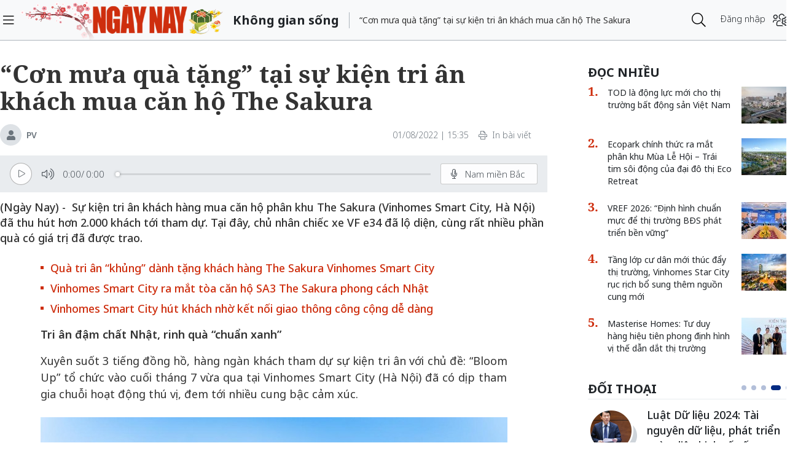

--- FILE ---
content_type: text/html;charset=utf-8
request_url: https://ngaynay.vn/con-mua-qua-tang-tai-su-kien-tri-an-khach-mua-can-ho-the-sakura-post123430.html
body_size: 19862
content:
<!DOCTYPE html> <html lang="vi"> <head> <title>“Cơn mưa quà tặng” tại sự kiện tri ân khách mua căn hộ The Sakura</title> <meta name="description" content="Sự kiện tri ân khách hàng mua căn hộ phân khu The Sakura (Vinhomes Smart City, Hà Nội) đã thu hút hơn 2.000 khách tới tham dự. Tại đây, chủ nhân chiếc xe VF e34"/> <meta name="keywords" content="The Sakura, Vinhomes Smart City, Hà Nội"/> <meta name="news_keywords" content="The Sakura, Vinhomes Smart City, Hà Nội"/> <meta http-equiv="Content-Type" content="text/html; charset=utf-8"/> <meta http-equiv="X-UA-Compatible" content="IE=edge"/> <meta http-equiv="refresh" content="1200"/> <meta name="revisit-after" content="1 days"/> <meta name="viewport" content="width=device-width, initial-scale=1"/> <meta http-equiv="content-language" content="vi"/> <link rel="dns-prefetch" href="//static.ngaynay.vn"/> <link rel="dns-prefetch" href="//www.google-analytics.com"/> <link rel="dns-prefetch" href="//www.googletagmanager.com"/> <link rel="dns-prefetch" href="//stc.za.zaloapp.com"/> <link rel="dns-prefetch" href="//fonts.googleapis.com"/> <script>var cmsConfig={domainDesktop:"https://ngaynay.vn",domainMobile:"https://ngaynay.vn",domainStatic:"https://static.ngaynay.vn/2020/web",domainLog:"https://log.ngaynay.vn",siteId:0,adsLazy:true,loggingUrl:"https://log.ngaynay.vn/log?data=eyJzaXRlSWQiOjAsICJwbGF0Zm9ybSI6MSwgInVybCI6Imh0dHBzOi8vbmdheW5heS52bi9raG9uZy1naWFuLXNvbmctMS8ifQ=="};var USER_AGENT=window.navigator&&window.navigator.userAgent||"";var IS_MOBILE=/Android|webOS|iPhone|iPad|iPod|BlackBerry|Windows Phone|IEMobile|Mobile Safari|Opera Mini/i.test(USER_AGENT);var IS_REDIRECT=false;if(IS_MOBILE&&!getCookie("isMobile")){setCookie("isMobile",1,30);window.location=window.location.pathname+window.location.search;IS_REDIRECT=true}else{if(getCookie("isMobile")){setCookie("isMobile",1,-1);window.location=window.location.pathname+window.location.search;IS_REDIRECT=true}}function setCookie(c,d,b){var f=new Date;f.setTime(f.getTime()+b*24*60*60*1000);var a="expires="+f.toUTCString();document.cookie=c+"="+d+"; "+a+";path=/;"}function getCookie(b){var c=document.cookie.indexOf(b+"=");var a=c+b.length+1;if(!c&&b!==document.cookie.substring(0,b.length)){return null}if(c===-1){return null}var d=document.cookie.indexOf(";",a);if(d===-1){d=document.cookie.length}return unescape(document.cookie.substring(a,d))};</script> <meta name="robots" content="index,follow,noarchive"/> <meta name="GOOGLEBOT" content="index,follow,noarchive"/> <link rel="shortcut icon" href="https://static.ngaynay.vn/2020/web/styles/img/favicon.ico" type="image/x-icon"/> <meta property="fb:pages" content="1100051476686275"/> <link rel="canonical" href="https://ngaynay.vn/con-mua-qua-tang-tai-su-kien-tri-an-khach-mua-can-ho-the-sakura-post123430.html"/> <meta property="og:site_name" content=""/> <meta property="og:rich_attachment" content="true"/> <meta property="og:type" content="article"/> <meta property="og:url" content="https://ngaynay.vn/post-123430.html"/> <meta property="og:image" content="https://image.ngaynay.vn/1200x630/Uploaded/2026/xqeiodvsxr/2022_08_01/anh-1-1-4503.jpg"/> <meta property="og:image:width" content="600"/> <meta property="og:image:height" content="315"/> <meta property="og:title" content="“Cơn mưa quà tặng” tại sự kiện tri ân khách mua căn hộ The Sakura"/> <meta property="og:description" content="(Ngày Nay) -  Sự kiện tri ân khách hàng mua căn hộ phân khu The Sakura (Vinhomes Smart City, Hà Nội) đã thu hút hơn 2.000 khách tới tham dự. Tại đây, chủ nhân chiếc xe VF e34 đã lộ diện, cùng rất nhiều phần quà có giá trị đã được trao."/> <meta property="article:tag" content="The Sakura,Vinhomes Smart City,Hà Nội"/> <meta property="article:section" content="Không gian sống"/> <meta property="article:published_time" content="2022-08-01T15:35:38+0700"/> <meta property="article:modified_time" content="2022-08-01T15:35:38+0700"/> <link rel="preload" href="https://static-cms-ngaynay.epicdn.me/2020/web/styles/css/main.min-1.7.1.css" as="style"> <link rel="stylesheet" href="https://static-cms-ngaynay.epicdn.me/2020/web/styles/css/main.min-1.7.1.css"/> <script type="text/javascript">(function(d,e,j,h,f,c,b){d.GoogleAnalyticsObject=f;d[f]=d[f]||function(){(d[f].q=d[f].q||[]).push(arguments)},d[f].l=1*new Date();c=e.createElement(j),b=e.getElementsByTagName(j)[0];c.async=1;c.src=h;b.parentNode.insertBefore(c,b)})(window,document,"script","//www.google-analytics.com/analytics.js","ga");if(!IS_REDIRECT){ga("create","UA-70876419-1","auto");ga("create","UA-92738947-1","auto","clientTracker");ga("send","pageview");ga("clientTracker.send","pageview")};</script> <script async src="https://www.googletagmanager.com/gtag/js?id=G-4YTJR59M4V"></script> <script>if(!IS_REDIRECT){window.dataLayer=window.dataLayer||[];function gtag(){dataLayer.push(arguments)}gtag("js",new Date());gtag("config","G-4YTJR59M4V")};</script> <script async defer src="https://static.ngaynay.vn/2020/web/js/analytics.min.js?v=1.0"></script> <script src="https://ngaynay.vn/ads?object_type=2&object_id=16"></script> <script async src="https://sp.zalo.me/plugins/sdk.js"></script> <script type="application/ld+json">{"@context": "http://schema.org","@type": "Organization","name": "","url": "https://ngaynay.vn","logo": "https://static.ngaynay.vn/2020/web/styles/img/ngaynay_share.png","contactPoint": [{"@type": "ContactPoint","telephone": "+84-962-341-234","contactType": "customer service"}]}</script><script type="application/ld+json">{"@context" : "http://schema.org","@type" : "WebSite","name" : "Không gian sống","url" : "https://ngaynay.vn/khong-gian-song-1/"}</script><script type="application/ld+json">{"@context":"http://schema.org","@type":"BreadcrumbList","itemListElement":[{"@type":"ListItem","position":1,"item":{"@id":"https://ngaynay.vn/khong-gian-song-1/","name":"Không gian sống"}}]}</script><script type="application/ld+json">{"@context": "http://schema.org","@type": "NewsArticle","mainEntityOfPage":{"@type":"WebPage","@id":"https://ngaynay.vn/con-mua-qua-tang-tai-su-kien-tri-an-khach-mua-can-ho-the-sakura-post123430.html"},"headline": "“Cơn mưa quà tặng” tại sự kiện tri ân khách mua căn hộ The Sakura","description": "(Ngày Nay) -  Sự kiện tri ân khách hàng mua căn hộ phân khu The Sakura (Vinhomes Smart City, Hà Nội) đã thu hút hơn 2.000 khách tới tham dự. Tại đây, chủ nhân chiếc xe VF e34 đã lộ diện, cùng rất nhiều phần quà có giá trị đã được trao.","image": {"@type": "ImageObject","url": "https://image.ngaynay.vn/1200x630/Uploaded/2026/xqeiodvsxr/2022_08_01/anh-1-1-4503.jpg","width" : 720,"height" : 480},"datePublished": "2022-08-01T15:35:38+0700","dateModified": "2022-08-01T15:35:38+0700","author": {"@type": "Person","name": "PV"},"publisher": {"@type": "Organization","name": "","logo": {"@type": "ImageObject","url": "https://static.ngaynay.vn/2020/web/styles/img/ngaynay_share.png"}}}</script></head> <body> <div class="wrapper detail-page "> <header class="site-header"> <div class="container"> <div class="row"> <div class="col-26 order-3"> <div class="page-heading"> <a id="header-article-zone" href="#" class="article-cate"><h2></h2></a> <span class="article-title" id="header-article-title"></span> </div> </div> <div class="col-5 order-2"> <a href="/" class="site-header__logo" title="">NgayNay.vn</a> </div> <div class="col-1 order-1"> <button class="site-header__menu-button h-100"> <i class="fal fa-bars"></i> </button> </div> <div class="col-7 justify-content-end d-flex order-3"> <div class="site-header__more search-login"> <div class="search-wrap"> <input type="text" class="search-input txtsearch" placeholder="Nhập từ khóa tìm kiếm"> <button class="search-button btn_search"><i class="fal fa-search"></i></button> </div> <div class="login-wrap dropdown" id="header-profile"> <a href="javascript:void(0);" class="login-button" onclick="ME.loginDialog();"> <span class="text-login">Đăng nhập</span> <i onclick="ME.loginDialog();" title="Đăng nhập" class="fal fa-users-cog"></i> </a> </div> </div> </div> </div> </div> </header> <nav class="desktop-nav"> <section class="first-nav"> <ul class="menu"> <li> <a href="https://ngaynay.vn" title="Trang chủ">Trang chủ</a> </li> <li data-id="99" class="red-bg "> <a href="https://ngaynay.vn/pay/" title="Special Today">Special Today</a> </li> <li data-id="47" class=""> <a href="https://ngaynay.vn/van-hoa/" title="Văn hoá">Văn hoá</a> </li> <li data-id="73" class=""> <a href="https://ngaynay.vn/giao-duc/" title="Giáo dục">Giáo dục</a> </li> <li data-id="81" class=""> <a href="https://ngaynay.vn/khoa-hoc/" title="Khoa học">Khoa học</a> <i class="fal fa-angle-right"></i> <section class="second-nav"> <h3 class="heading-cate">Khoa học</h3> <ul class="menu__sub"> <li data-id="28"><a href="https://ngaynay.vn/moi-truong/" title="Môi trường">Môi trường</a></li> <li data-id="69"><a href="https://ngaynay.vn/cong-nghe/" title="Công nghệ">Công nghệ</a></li> </ul> </section> </li> <li data-id="83" class=""> <a href="https://ngaynay.vn/di-san/" title="Di sản">Di sản</a> </li> <li data-id="29" class=""> <a href="https://ngaynay.vn/suc-khoe/" title="Sức khỏe">Sức khỏe</a> <i class="fal fa-angle-right"></i> <section class="second-nav"> <h3 class="heading-cate">Sức khỏe</h3> <ul class="menu__sub"> <li data-id="40"><a href="https://ngaynay.vn/song-an-toan/" title="Sống an toàn">Sống an toàn</a></li> <li data-id="42"><a href="https://ngaynay.vn/dinh-duong/" title="Dinh dưỡng">Dinh dưỡng</a></li> <li data-id="44"><a href="https://ngaynay.vn/thuoc-hay/" title="Thuốc hay">Thuốc hay</a></li> </ul> </section> </li> <li data-id="3" class=""> <a href="https://ngaynay.vn/tam-nhin-unesco/" title="Tầm nhìn UNESCO">Tầm nhìn UNESCO</a> </li> <li data-id="30" class=""> <a href="https://ngaynay.vn/du-lich/" title="Du lịch">Du lịch</a> <i class="fal fa-angle-right"></i> <section class="second-nav"> <h3 class="heading-cate">Du lịch</h3> <ul class="menu__sub"> <li data-id="45"><a href="https://ngaynay.vn/diem-den/" title="Điểm đến">Điểm đến</a></li> <li data-id="46"><a href="https://ngaynay.vn/trai-nghiem/" title="Trải nghiệm">Trải nghiệm</a></li> <li data-id="49"><a href="https://ngaynay.vn/khach-san/" title="Khách sạn">Khách sạn</a></li> <li data-id="50"><a href="https://ngaynay.vn/am-thuc/" title="Ẩm thực">Ẩm thực</a></li> <li data-id="48"><a href="https://ngaynay.vn/phuong-tien/" title="Phương tiện">Phương tiện</a></li> </ul> </section> </li> <li data-id="80" class=""> <a href="https://ngaynay.vn/Datnuoc-Connguoi/" title="Đất nước - Con người">Đất nước - Con người</a> </li> <li data-id="5" class=""> <a href="https://ngaynay.vn/the-gioi/" title="Thế giới">Thế giới</a> <i class="fal fa-angle-right"></i> <section class="second-nav"> <h3 class="heading-cate">Thế giới</h3> <ul class="menu__sub"> <li data-id="7"><a href="https://ngaynay.vn/binh-luan/" title="Bình luận">Bình luận</a></li> <li data-id="35"><a href="https://ngaynay.vn/ho-so/" title="Hồ sơ">Hồ sơ</a></li> </ul> </section> </li> <li data-id="2" class=""> <a href="https://ngaynay.vn/van-hoa-doanh-nghiep/" title="Văn hóa Doanh nghiệp">Văn hóa Doanh nghiệp</a> </li> <li data-id="16" class="is-active"> <a href="https://ngaynay.vn/khong-gian-song-1/" title="Không gian sống">Không gian sống</a> </li> <li data-id="100" class=""> <a href="https://ngaynay.vn/phat-trien-ben-vung/" title="Phát triển bền vững">Phát triển bền vững</a> <i class="fal fa-angle-right"></i> <section class="second-nav"> <h3 class="heading-cate">Phát triển bền vững</h3> <ul class="menu__sub"> <li data-id="102"><a href="https://ngaynay.vn/chuyen-doi-so/" title="Chuyển đổi số">Chuyển đổi số</a></li> <li data-id="103"><a href="https://ngaynay.vn/kinh-te-xanh/" title="Kinh tế xanh">Kinh tế xanh</a></li> <li data-id="101"><a href="https://ngaynay.vn/csr/" title="CSR">CSR</a></li> </ul> </section> </li> <li data-id="104" class=""> <a href="https://ngaynay.vn/xu-huong/" title="Xu hướng">Xu hướng</a> <i class="fal fa-angle-right"></i> <section class="second-nav"> <h3 class="heading-cate">Xu hướng</h3> <ul class="menu__sub"> <li data-id="105"><a href="https://ngaynay.vn/lam-dep-1/" title="Làm đẹp">Làm đẹp</a></li> <li data-id="107"><a href="https://ngaynay.vn/thoi-trang/" title="Thời trang">Thời trang</a></li> <li data-id="108"><a href="https://ngaynay.vn/tieu-dung/" title="Tiêu dùng">Tiêu dùng</a></li> <li data-id="109"><a href="https://ngaynay.vn/giai-tri-1/" title="Giải trí">Giải trí</a></li> <li data-id="106"><a href="https://ngaynay.vn/the-thao-1/" title="Thể thao">Thể thao</a></li> <li data-id="110"><a href="https://ngaynay.vn/talk/" title="Talk &amp; See">Talk &amp; See</a></li> <li data-id="111"><a href="https://ngaynay.vn/trending/" title="Trending">Trending</a></li> </ul> </section> </li> <li><span class="w-100 border-top mt-3 mb-3"></span></li> <li data-id="91" class=""> <a href="https://ngaynay.vn/phatgiao/" title="Phật giáo" target="_blank">Phật giáo</a> </li> <li data-id="68" class=""> <a href="https://ngaynay.vn/xe/" title="Xe và Công nghệ" target="_blank">Xe và Công nghệ</a> </li> <li data-id="98" class=""> <a href="https://ngaynay.vn/e-paper/" title="E-PAPER">E-PAPER</a> </li> <li data-id="78" class=""> <a href="https://ngaynay.vn/news-game/" title="News Game">News Game</a> </li> <li data-id="77" class=""> <a href="https://ngaynay.vn/Longform/" title="Longform">Longform</a> </li> </ul> </section> </nav> <div class="site-body"> <div class="container"> <div class="row justify-content-between"> <div class="col"> <ul class="breadcrumb breadcrumb--detail"> <li class="main-cate is-active"> <a href="https://ngaynay.vn/khong-gian-song-1/" title="Không gian sống">Không gian sống</a> </li> </ul> </div> <div class="w-100"></div> <div class="col-27"> <article class="article"> <header class="article__header"> <h1 class="article__title cms-title"> “Cơn mưa quà tặng” tại sự kiện tri ân khách mua căn hộ The Sakura </h1> <div class="article__meta"> <span class="author-zone"> <i class="fal fa-user"></i> <a href="#" title="PV" class="name cms-author">PV</a> </span> <span class="time"> <time datetime="2022-08-01T15:35:38+0700">01/08/2022 | 15:35</time> <meta class="cms-date" itemprop="datePublished" content="2022-08-01T15:35:38+0700"> </span> <a href="javascript:voice(0);" class="print sendprint"> <i class="fal fa-print"></i> <span>In bài viết</span> </a> <div class="social-share"> <div class="fb-wrap"> <div class="fb-like" data-href="https://ngaynay.vn/post-123430.html" data-width="" data-layout="button_count" data-action="like" data-size="small" data-share="true"></div> </div> </div> </div> <div style="display: none" class="tts-player" data-src="https://cms-tts-ai.zdn.vn/92503013164c16ab8eba0474e6f0626c/696fc6cb/ngaynay/2022/08/01/123430/1.m4a" data-index="0"> <video class="player"> <source data-src="https://cms-tts-ai.zdn.vn/92503013164c16ab8eba0474e6f0626c/696fc6cb/ngaynay/2022/08/01/123430/1.m4a"> </video> </div> <div style="display: none" class="tts-player" data-src="https://cms-tts-ai.zdn.vn/714d3cf0ab9d72120f38a2f728cdd5fc/696fc6cb/ngaynay/2022/08/01/123430/2.m4a" data-index="1"> <video class="player"> <source data-src="https://cms-tts-ai.zdn.vn/714d3cf0ab9d72120f38a2f728cdd5fc/696fc6cb/ngaynay/2022/08/01/123430/2.m4a"> </video> </div> <div style="display: none" class="tts-player" data-src="https://cms-tts-ai.zdn.vn/4ce0ed4fa8103fa79d1f4e8016864ea3/696fc6cb/ngaynay/2022/08/01/123430/6.m4a" data-index="2"> <video class="player"> <source data-src="https://cms-tts-ai.zdn.vn/4ce0ed4fa8103fa79d1f4e8016864ea3/696fc6cb/ngaynay/2022/08/01/123430/6.m4a"> </video> </div> <div style="display: none" class="tts-player" data-src="https://cms-tts-ai.zdn.vn/c6a6ee7b8cbfa165cadc596cf49107ef/696fc6cb/ngaynay/2022/08/01/123430/7.m4a" data-index="3"> <video class="player"> <source data-src="https://cms-tts-ai.zdn.vn/c6a6ee7b8cbfa165cadc596cf49107ef/696fc6cb/ngaynay/2022/08/01/123430/7.m4a"> </video> </div> <div class="bm-player is-active"> <div class="left"> <button class="play-button"> <span><i class="fi-play"></i></span> </button> <span class="mute-wrap"> <button class="mute-button"> <i class="fi-volume"></i> </button> <div class="volume-slider" id="volume-slider"> <div class="volume-slider-handle"></div> </div> </span> <div class="time-display"> <span class="current">0:00</span> <span class="separator"> / </span> <span class="duration">0:00</span> <span class="live"></span> </div> <div class="progress-bar" id="progress-bar"> <span class="bg"></span> <div class="wrap-recent"> <span class="fill-recent"> <span class="current_time">0:00</span> </span> </div> </div> </div> <div class="right"> <span> <button class="select-voice" data-toggle="dropdown" id="bm-player-dropdownbtn" aria-haspopup="true" aria-expanded="false"> <i class="fi-microphone-alt"></i> <span>Nam miền Bắc</span> </button> <div class="dropdown-menu bm-dropdown-menu voice-board" aria-labelledby="bm-player-dropdownbtn"> <ul> <li> <div class="voice-name" data-display-name="Nam miền Bắc" data-voice-id="1"> <i class="fi-waveform"></i> <span>Nam miền Bắc</span> </div> </li> <li> <div class="voice-name" data-display-name="Nữ miền Bắc" data-voice-id="2"> <i class="fi-waveform"></i> <span>Nữ miền Bắc</span> </div> </li> <li> <div class="voice-name" data-display-name="Nữ miền Nam" data-voice-id="3"> <i class="fi-waveform"></i> <span>Nữ miền Nam</span> </div> </li> <li> <div class="voice-name" data-display-name="Nam miền Nam" data-voice-id="4"> <i class="fi-waveform"></i> <span>Nam miền Nam</span> </div> </li> </ul> </div> </span> <button class="close-player"></button> </div> </div> <div class="clearfix"></div> <div class="article__sapo cms-desc"> (Ngày Nay) -&nbsp; Sự kiện tri ân khách hàng mua căn hộ phân khu The Sakura (Vinhomes Smart City, Hà Nội) đã thu hút hơn 2.000 khách tới tham dự. Tại đây, chủ nhân chiếc xe VF e34 đã lộ diện, cùng rất nhiều phần quà có giá trị đã được trao.</div> <div id="adsWeb_AdsArticleAfterSapo" class="banner clearfix" data-platform="1" data-position="Web_AdsArticleAfterSapo"> <script>if(typeof Web_AdsArticleAfterSapo!="undefined"){window.CMS_BANNER.pushAds(Web_AdsArticleAfterSapo,"adsWeb_AdsArticleAfterSapo")}else{document.getElementById("adsWeb_AdsArticleAfterSapo").style.display="none"};</script> </div> <div class="article__relate-1 cms-relate"> <div class="box-content"> <article class="story"> <h5 class="story__heading"> <a class="cms-link" href="https://ngaynay.vn/qua-tri-an-khung-danh-tang-khach-hang-the-sakura-vinhomes-smart-city-post123006.html" title="Quà tri ân “khủng” dành tặng khách hàng The Sakura Vinhomes Smart City"> Quà tri ân “khủng” dành tặng khách hàng The Sakura Vinhomes Smart City </a> </h5> </article> <article class="story"> <h5 class="story__heading"> <a class="cms-link" href="https://ngaynay.vn/vinhomes-smart-city-ra-mat-toa-can-ho-sa3-the-sakura-phong-cach-nhat-post121128.html" title="Vinhomes Smart City ra mắt tòa căn hộ SA3 The Sakura phong cách Nhật"> Vinhomes Smart City ra mắt tòa căn hộ SA3 The Sakura phong cách Nhật </a> </h5> </article> <article class="story"> <h5 class="story__heading"> <a class="cms-link" href="https://ngaynay.vn/vinhomes-smart-city-hut-khach-nho-ket-noi-giao-thong-cong-cong-de-dang-post120154.html" title="Vinhomes Smart City hút khách nhờ kết nối giao thông công cộng dễ dàng"> Vinhomes Smart City hút khách nhờ kết nối giao thông công cộng dễ dàng </a> </h5> </article> </div> </div> </header> <div class="article__body cms-body " itemprop="articleBody"> <p style="text-align: justify;"><strong>Tri ân đậm chất Nhật, rinh quà “chuẩn xanh” </strong></p> <p style="text-align: justify;">Xuyên suốt 3 tiếng đồng hồ, hàng ngàn khách tham dự sự kiện tri ân với chủ đề: “Bloom Up” tổ chức vào cuối tháng 7 vừa qua tại Vinhomes Smart City (Hà Nội) đã có dịp tham gia chuỗi hoạt động thú vị, đem tới nhiều cung bậc cảm xúc. </p> <table class="picture" align="center"> <tbody> <tr> <td class="pic"><img data-image-id="321248" src="[data-uri]" data-width="1200" data-height="800" data-photo-original-src="" cms-photo-caption="" class="lazyload cms-photo" data-src="https://image.ngaynay.vn/w760/Uploaded/2026/xqeiodvsxr/2022_08_01/anh-1-1-4503.jpg" alt="“Cơn mưa quà tặng” tại sự kiện tri ân khách mua căn hộ The Sakura ảnh 1"></td> </tr> </tbody> </table> <p style="text-align: justify;">Ngay khi đặt chân tới vườn Nhật The Zen Park rộng hơn 6ha, những chủ nhân tương lai được chào đón bằng những thanh âm du dương, trầm bổng ngập tràn cảm xúc, như dẫn lối du khách chạm vào những cảm xúc tinh tế từ xứ sở hoa Anh Đào.</p> <p style="text-align: justify;">Cùng với đó, ban tổ chức sự kiện đã bố trí một tiệc canape sang trọng và tinh tế. Khách mời vừa tản bộ trên những con đường uốn lượn ngập tràn hoa cỏ, hồ nước tĩnh lặng vừa chậm rãi thưởng thức ẩm thực thanh tao.</p> <table class="picture" align="center"> <tbody> <tr> <td class="pic"><img data-image-id="321249" src="[data-uri]" data-width="1200" data-height="800" data-photo-original-src="" cms-photo-caption="" class="lazyload cms-photo" data-src="https://image.ngaynay.vn/w760/Uploaded/2026/xqeiodvsxr/2022_08_01/anh-2-1-6701.jpg" alt="“Cơn mưa quà tặng” tại sự kiện tri ân khách mua căn hộ The Sakura ảnh 2"></td> </tr> </tbody> </table> <p style="text-align: justify;">Bên cạnh các hoạt động lễ hội, khách mời còn có dịp thưởng lãm vườn Nhật Zen Park với hệ cảnh quan được thiết kế đẹp mắt, tinh tế đến từng chi tiết. Giữa tiếng nhạc khoan thai, xứ Phù Tang hiện ra rõ nét với núi đá, vườn tùng La Hán, đường dạo đèn lồng rực rỡ… Tất cả được tạo hình tỉ mỉ và chi tiết mang tới khí chất Phù Tang đặc trưng giữa Vinhomes Smart City.</p> <p style="text-align: justify;">“Tôi từng đến đây nhiều lần rồi, những mỗi lần đặt chân tới vườn Nhật Zen Park này đều có cảm xúc mới mẻ, với nguồn năng lượng tươi mới và tích cực” – chị Ngọc Lan, khách tham dự chia sẻ.</p> <table class="picture" align="center"> <tbody> <tr> <td class="pic"><img data-image-id="321250" src="[data-uri]" data-width="1200" data-height="800" data-photo-original-src="" cms-photo-caption="" class="lazyload cms-photo" data-src="https://image.ngaynay.vn/w760/Uploaded/2026/xqeiodvsxr/2022_08_01/anh-3-36.jpg" alt="“Cơn mưa quà tặng” tại sự kiện tri ân khách mua căn hộ The Sakura ảnh 3"></td> </tr> </tbody> </table> <p style="text-align: justify;">Không khí sự kiện càng về sau càng bùng nổ khi có sự xuất hiện của những ca sỹ thần tượng nổi tiếng. Vicky Nhung khuấy động hoạt động âm nhạc bằng những bản hit quen thuộc khiến những khách mời phấn khích hoà nhịp. Sự xuất hiện của Noo Phước Thịnh liên tiếp nhận được sự cổ vũ, reo hò từ khán giả. Anh mang tới những ca khúc vui tươi, góp phần tăng sức nóng cho bữa tiệc tri ân.</p> <table class="picture" align="center"> <tbody> <tr> <td class="pic"><img data-image-id="321251" src="[data-uri]" data-width="1200" data-height="800" data-photo-original-src="" cms-photo-caption="" class="lazyload cms-photo" data-src="https://image.ngaynay.vn/w760/Uploaded/2026/xqeiodvsxr/2022_08_01/anh-4-4201.jpg" alt="“Cơn mưa quà tặng” tại sự kiện tri ân khách mua căn hộ The Sakura ảnh 4"></td> </tr> </tbody> </table> <p style="text-align: justify;">Tâm điểm sự kiện, chương trình bốc thăm trúng thưởng "Mua nhà chất Nhật – Rinh quà chuẩn Xanh" được hàng ngàn người háo hức chờ đợi. Sau những giây phút bốc thăm hồi hộp, những phần quà vô cùng giá trị với Giải đặc biệt là chiếc xe điện VinFast VF e34 chính thức có chủ.</p> <div class="ads_middle"> <div id="adsWeb_AdsArticleMiddle" class="banner fyi" data-platform="1" data-position="Web_AdsArticleMiddle"> <script>if(typeof Web_AdsArticleMiddle!="undefined"){window.CMS_BANNER.pushAds(Web_AdsArticleMiddle,"adsWeb_AdsArticleMiddle")}else{document.getElementById("adsWeb_AdsArticleMiddle").style.display="none"};</script> </div> </div> <table class="picture" align="center"> <tbody> <tr> <td class="pic"><img data-image-id="321255" src="[data-uri]" data-width="1200" data-height="800" data-photo-original-src="" cms-photo-caption="" class="lazyload cms-photo" data-src="https://image.ngaynay.vn/w760/Uploaded/2026/xqeiodvsxr/2022_08_01/anh-8-2664.jpg" alt="“Cơn mưa quà tặng” tại sự kiện tri ân khách mua căn hộ The Sakura ảnh 5"></td> </tr> </tbody> </table> <p style="text-align: justify;">Các giải nhất là 2 xe máy điện VinFast Klara S 2022; 3 giải Nhì mỗi giải là 1 voucher nghỉ dưỡng tại Vinpearl trị giá 10 triệu đồng và 10 giải Ba tương ứng với 10 voucher nghỉ dưỡng tại Vinpearl trị giá 5 triệu đồng cũng xác định được chủ nhân ngay tại sự kiện. Đặc biệt, 10 khách hàng đến với chương trình đã nhận được quà tặng là 1 chỉ vàng đến từ phần quay số may mắn dành cho khách mời. </p> <p style="text-align: justify;"><strong>The Sakura – tiêu chuẩn vượt trội, nâng tầm chuẩn sống</strong></p> <p style="text-align: justify;">Phân khu The Sakura đánh dấu cột mốc quan trọng khi là sản phẩm hợp tác giữa Vinhomes và tập đoàn SAMTY (đơn vị phát triển BĐS hàng đầu Nhật Bản đã có 40 năm hình thành và phát triển), mang đến sản phẩm với tiêu chuẩn vượt trội và dịch vụ, tiện ích đầy đủ, đẳng cấp nâng tầm cuộc sống cư dân.</p> <p style="text-align: justify;">Chú trọng đặc biệt vào kiến tạo hệ sinh thái nội khu, The Sakura mang tới không gian để cư dân có thể đắm chìm trong những nốt lặng quý giá của vườn Nhật an nhiên, cảm nhận từng rung động nguyên bản của thiên nhiên và cảnh sắc tuyệt mỹ để gác lại những bộn bề ồn ã.</p> <table class="picture" align="center"> <tbody> <tr> <td class="pic"><img data-image-id="321253" src="[data-uri]" data-width="1200" data-height="675" data-photo-original-src="" cms-photo-caption="" class="lazyload cms-photo" data-src="https://image.ngaynay.vn/w760/Uploaded/2026/xqeiodvsxr/2022_08_01/anh-6-7641.jpg" alt="“Cơn mưa quà tặng” tại sự kiện tri ân khách mua căn hộ The Sakura ảnh 6"></td> </tr> </tbody> </table> <p style="text-align: justify;">Khác biệt hoàn toàn với các phân khu khác, The Sakura đã khai mở toàn bộ mọi giác quan ẩn sâu bên trong mỗi người, với hệ thống tiện ích nội khu cao cấp, vượt xa chuẩn mực thông thường như: Quảng trường nước Ashi, Vườn thiền Bạch Hạc, Thung lũng hoa Hokkaido, Hồ cảnh quan Nikko, Vườn trà đạo Chaniwa...</p> <table class="picture" align="center"> <tbody> <tr> <td class="pic"><img data-image-id="321254" src="[data-uri]" data-width="800" data-height="1106" data-photo-original-src="" cms-photo-caption="" class="lazyload cms-photo" data-src="https://image.ngaynay.vn/w760/Uploaded/2026/xqeiodvsxr/2022_08_01/anh-7-2441.jpg" alt="“Cơn mưa quà tặng” tại sự kiện tri ân khách mua căn hộ The Sakura ảnh 7"></td> </tr> </tbody> </table> <p style="text-align: justify;">Riêng về vị trí, phân khu còn thể hiện vị thế đẳng cấp khi nằm tại giao lộ “tam giác vàng” của 3 tuyến Metro trọng yếu số 5 – 6 – 7, từ đó mở ra kết nối không giới hạn đến các điểm trong thành phố. Cư dân tương lai còn có thể kết nối nhanh chóng tới nhiều khu vực khách trong thành phố thông qua các trục giao thông lớn như: Đại lộ Thăng Long – Đường vành đai 3, Trần Duy Hưng; đại lộ Lê Trọng Tấn…</p> <p style="text-align: justify;">Đặc biệt, The Sakura là phân khu hiếm hoi tại Vinhomes Smart City sở hữu 4 trường Vinschool xung quanh, mở ra cho cư dân nhí môi trường giáo dục theo tiêu chuẩn quốc tế - hành tranh vững chắc để trở thành những công dân toàn cầu. Đó là nơi cư dân tương lai có thể tận hưởng hệ sinh thái sống đẳng cấp, xứng tầm chủ nhân mà không phải ai cũng có cơ hội chạm tới.</p> <div class="article__author"> <span class="cms-author">PV</span> </div> </div> <div id="adsWeb_AdsArticleAfterBody" class="banner clearfix" data-platform="1" data-position="Web_AdsArticleAfterBody"> <script>if(typeof Web_AdsArticleAfterBody!="undefined"){window.CMS_BANNER.pushAds(Web_AdsArticleAfterBody,"adsWeb_AdsArticleAfterBody")}else{document.getElementById("adsWeb_AdsArticleAfterBody").style.display="none"};</script> </div> <div class="social-btn-group article__share"> <a href="javascript:void(0);" data-href="https://ngaynay.vn/post-123430.html" class="social facebook" rel="facebook" title="Chia sẻ qua Facebook"><i class="fab fa-facebook"></i></a> <a href="javascript:void(0);" data-href="https://ngaynay.vn/post-123430.html" class="social twitter" rel="twitter" title="Chia sẻ qua Twitter"><i class="fab fa-twitter-square"></i></a> <a href="javascript:void(0);" data-href="https://ngaynay.vn/post-123430.html" title="Chia sẻ qua Zalo" class="zalo zalo-share-button" data-oaid="3598193545128011577" data-layout="icon" data-customize="true"><i class="icon icon--social-zalo"></i></a> </div> <div class="article__tag clearfix"> <div class="box-heading"><i class="fas fa-tags"></i></div> <div class="box-content"> <a href="https://ngaynay.vn/the-sakura-tag137149.html" title="The Sakura">The Sakura</a> <a href="https://ngaynay.vn/vinhomes-smart-city-tag82828.html" title="Vinhomes Smart City">Vinhomes Smart City</a> <a href="https://ngaynay.vn/ha-noi-tag134155.html" title="Hà Nội">Hà Nội</a> </div> </div> <div id="adsWeb_AdsArticleAfterTag" class="banner clearfix" data-platform="1" data-position="Web_AdsArticleAfterTag"> <script>if(typeof Web_AdsArticleAfterTag!="undefined"){window.CMS_BANNER.pushAds(Web_AdsArticleAfterTag,"adsWeb_AdsArticleAfterTag")}else{document.getElementById("adsWeb_AdsArticleAfterTag").style.display="none"};</script> </div> <div class="article-comment" data-id="123430" data-type="20"></div> <div id="adsWeb_AdsArticleAfterComment" class="banner clearfix" data-platform="1" data-position="Web_AdsArticleAfterComment"> <script>if(typeof Web_AdsArticleAfterComment!="undefined"){window.CMS_BANNER.pushAds(Web_AdsArticleAfterComment,"adsWeb_AdsArticleAfterComment")}else{document.getElementById("adsWeb_AdsArticleAfterComment").style.display="none"};</script> </div> </article> </div> <div class="col-10"> <div class="sidebar"> <div id="adsWeb_AdsRightTop" class="banner clearfix" data-platform="1" data-position="Web_AdsRightTop"> <script>if(typeof Web_AdsRightTop!="undefined"){window.CMS_BANNER.pushAds(Web_AdsRightTop,"adsWeb_AdsRightTop")}else{document.getElementById("adsWeb_AdsRightTop").style.display="none"};</script> </div> <div class="box-style-7"> <div class="box-heading"><h3><a href="#" title="Đọc nhiều"><span>Đọc nhiều</span></a></h3></div> <div class="box-content"> <article class="story"> <figure class="story__thumb"> <a href="https://ngaynay.vn/tod-la-dong-luc-moi-cho-thi-truong-bat-dong-san-viet-nam-post168310.html" title="TOD là động lực mới cho thị trường bất động sản Việt Nam"> <img class="lazyload" src="[data-uri]" data-src="https://image.ngaynay.vn/80x60/Uploaded/2026/drkxrveyxq/2026_01_12/metro-line-1-ho-chi-minh-city-1-6514-2836.jpeg" alt="Tuyến metro số 1 thành phố Hồ Chí Minh."> </a> </figure> <h5 class="story__heading"> <a class="cms-link" href="https://ngaynay.vn/tod-la-dong-luc-moi-cho-thi-truong-bat-dong-san-viet-nam-post168310.html" title="TOD là động lực mới cho thị trường bất động sản Việt Nam"> TOD là động lực mới cho thị trường bất động sản Việt Nam </a> </h5> </article> <article class="story"> <figure class="story__thumb"> <a href="https://ngaynay.vn/ecopark-chinh-thuc-ra-mat-phan-khu-mua-le-hoi-trai-tim-soi-dong-cua-dai-do-thi-eco-retreat-post168447.html" title="Ecopark chính thức ra mắt phân khu Mùa Lễ Hội – Trái tim sôi động của đại đô thị Eco Retreat"> <img class="lazyload" src="[data-uri]" data-src="https://image.ngaynay.vn/80x60/Uploaded/2026/znaeng/2026_01_16/ban-sao-cua-v46-eco-pk2-birdview05-1-8789-1223.jpg" alt="Phân khu Mùa Lễ Hội Eco Retreat được nhà sáng lập Ecopark ra mắt."> </a> </figure> <h5 class="story__heading"> <a class="cms-link" href="https://ngaynay.vn/ecopark-chinh-thuc-ra-mat-phan-khu-mua-le-hoi-trai-tim-soi-dong-cua-dai-do-thi-eco-retreat-post168447.html" title="Ecopark chính thức ra mắt phân khu Mùa Lễ Hội – Trái tim sôi động của đại đô thị Eco Retreat"> Ecopark chính thức ra mắt phân khu Mùa Lễ Hội – Trái tim sôi động của đại đô thị Eco Retreat </a> </h5> </article> <article class="story"> <figure class="story__thumb"> <a href="https://ngaynay.vn/vref-2026-dinh-hinh-chuan-muc-de-thi-truong-bds-phat-trien-ben-vung-post168309.html" title="VREF 2026: “Định hình chuẩn mực để thị trường BĐS phát triển bền vững”"> <img class="lazyload" src="[data-uri]" data-src="https://image.ngaynay.vn/80x60/Uploaded/2026/drkxrveyxq/2026_01_12/dd107350-1818-510.jpg" alt="VREF 2026: “Định hình chuẩn mực để thị trường BĐS phát triển bền vững”"> </a> </figure> <h5 class="story__heading"> <a class="cms-link" href="https://ngaynay.vn/vref-2026-dinh-hinh-chuan-muc-de-thi-truong-bds-phat-trien-ben-vung-post168309.html" title="VREF 2026: “Định hình chuẩn mực để thị trường BĐS phát triển bền vững”"> VREF 2026: “Định hình chuẩn mực để thị trường BĐS phát triển bền vững” </a> </h5> </article> <article class="story"> <figure class="story__thumb"> <a href="https://ngaynay.vn/tang-lop-cu-dan-moi-thuc-day-thi-truong-vinhomes-star-city-ruc-rich-bo-sung-them-nguon-cung-moi-post168325.html" title="Tầng lớp cư dân mới thúc đẩy thị trường, Vinhomes Star City rục rịch bổ sung thêm nguồn cung mới"> <img class="lazyload" src="[data-uri]" data-src="https://image.ngaynay.vn/80x60/Uploaded/2026/znaeng/2026_01_12/a1-1-7302-6447.jpeg" alt="Tầng lớp cư dân mới thúc đẩy thị trường, Vinhomes Star City rục rịch bổ sung thêm nguồn cung mới"> </a> </figure> <h5 class="story__heading"> <a class="cms-link" href="https://ngaynay.vn/tang-lop-cu-dan-moi-thuc-day-thi-truong-vinhomes-star-city-ruc-rich-bo-sung-them-nguon-cung-moi-post168325.html" title="Tầng lớp cư dân mới thúc đẩy thị trường, Vinhomes Star City rục rịch bổ sung thêm nguồn cung mới"> Tầng lớp cư dân mới thúc đẩy thị trường, Vinhomes Star City rục rịch bổ sung thêm nguồn cung mới </a> </h5> </article> <article class="story"> <figure class="story__thumb"> <a href="https://ngaynay.vn/masterise-homes-tu-duy-hang-hieu-tien-phong-dinh-hinh-vi-the-dan-dat-thi-truong-post168285.html" title="Masterise Homes: Tư duy hàng hiệu tiên phong định hình vị thế dẫn dắt thị trường"> <img class="lazyload" src="[data-uri]" data-src="https://image.ngaynay.vn/80x60/Uploaded/2026/vowkxpiu/2026_01_11/1-7480-7375.jpg" alt="Masterise Homes xuất sắc vinh danh “Best Luxury Property Developer of The Year” tại Luxuo Asia Awards 2025."> </a> </figure> <h5 class="story__heading"> <a class="cms-link" href="https://ngaynay.vn/masterise-homes-tu-duy-hang-hieu-tien-phong-dinh-hinh-vi-the-dan-dat-thi-truong-post168285.html" title="Masterise Homes: Tư duy hàng hiệu tiên phong định hình vị thế dẫn dắt thị trường"> Masterise Homes: Tư duy hàng hiệu tiên phong định hình vị thế dẫn dắt thị trường </a> </h5> </article> </div> </div> <div class="slider-style-4"> <div class="box-heading"> <h2><a href="https://ngaynay.vn/doi-thoai/" title="Đối thoại"><span>Đối thoại</span></a></h2> <div class="dots-container"></div> </div> <div class="box-content"> <div class="wrap"> <article class="story"> <figure class="story__thumb"> <a href="https://ngaynay.vn/theo-dau-chan-nguoi-ve-pac-bo-ve-coi-nguon-cua-cach-mang-post166869.html" title="Theo dấu chân Người về Pác Bó: Về cội nguồn của Cách mạng"> <img data-lazy="https://image.ngaynay.vn/100x100/Uploaded/2026/ycgvppwi/2025_11_28/anh-1-7376-4656.png" alt="Dòng suối Lê-nin trong vắt dưới ánh nắng"> </a> </figure> <h5 class="story__heading"> <a class="cms-link" href="https://ngaynay.vn/theo-dau-chan-nguoi-ve-pac-bo-ve-coi-nguon-cua-cach-mang-post166869.html" title="Theo dấu chân Người về Pác Bó: Về cội nguồn của Cách mạng"> Theo dấu chân Người về Pác Bó: Về cội nguồn của Cách mạng </a> </h5> <div class="story__meta"> <a class="author" href="#" title="Hoàng Anh - Xuân Đức">Hoàng Anh - Xuân Đức</a> </div> </article> <article class="story"> <figure class="story__thumb"> <a href="https://ngaynay.vn/niem-tin-cong-chinh-post164969.html" title="Niềm tin công chính"> <img data-lazy="https://image.ngaynay.vn/100x100/Uploaded/2026/znaeng/2025_10_04/anh-man-hinh-2025-10-03-luc-212952-1759501800675478062637-4240-7450.jpg" alt="Bà Hoàng Thị Hường (còn gọi Hoàng Hường, 38 tuổi) vừa bị Cơ quan Cảnh sát điều tra, Bộ Công an khởi tố ngày 3/10."> </a> </figure> <h5 class="story__heading"> <a class="cms-link" href="https://ngaynay.vn/niem-tin-cong-chinh-post164969.html" title="Niềm tin công chính"> Niềm tin công chính </a> </h5> <div class="story__meta"> <a class="author" href="#" title="Phạm Gia Hiền">Phạm Gia Hiền</a> </div> </article> <article class="story"> <figure class="story__thumb"> <a href="https://ngaynay.vn/luat-du-lieu-2024-hoan-thien-quan-ly-nha-nuoc-thuc-day-chinh-phu-so-va-kinh-te-so-post164155.html" title="Luật Dữ liệu 2024: Hoàn thiện quản lý nhà nước, thúc đẩy chính phủ số và kinh tế số"> <img data-lazy="https://image.ngaynay.vn/100x100/Uploaded/2026/wpxlldxwp/2025_09_09/anh-chup-man-hinh-2025-09-09-luc-064637-5419-5998.png" alt="Luật Dữ liệu góp phần phục vụ công cuộc chuyển đổi số quốc gia, xây dựng Chính phủ điện tử, Chính phủ số, kinh tế số, xã hội số"> </a> </figure> <h5 class="story__heading"> <a class="cms-link" href="https://ngaynay.vn/luat-du-lieu-2024-hoan-thien-quan-ly-nha-nuoc-thuc-day-chinh-phu-so-va-kinh-te-so-post164155.html" title="Luật Dữ liệu 2024: Hoàn thiện quản lý nhà nước, thúc đẩy chính phủ số và kinh tế số"> Luật Dữ liệu 2024: Hoàn thiện quản lý nhà nước, thúc đẩy chính phủ số và kinh tế số </a> </h5> <div class="story__meta"> </div> </article> <article class="story"> <figure class="story__thumb"> <a href="https://ngaynay.vn/luat-du-lieu-2024-tai-nguyen-du-lieu-phat-trien-toan-dien-kinh-te-so-post164154.html" title="Luật Dữ liệu 2024: Tài nguyên dữ liệu, phát triển toàn diện kinh tế số"> <img data-lazy="https://image.ngaynay.vn/100x100/Uploaded/2026/wpxlldxwp/2025_09_09/anh-chup-man-hinh-2025-09-09-luc-064129-810-8368.png" alt="Đại tướng Lương Tam Quang - Bộ trưởng Bộ Công an phát biểu về sàn dữ liệu tại Việt Nam."> </a> </figure> <h5 class="story__heading"> <a class="cms-link" href="https://ngaynay.vn/luat-du-lieu-2024-tai-nguyen-du-lieu-phat-trien-toan-dien-kinh-te-so-post164154.html" title="Luật Dữ liệu 2024: Tài nguyên dữ liệu, phát triển toàn diện kinh tế số"> Luật Dữ liệu 2024: Tài nguyên dữ liệu, phát triển toàn diện kinh tế số </a> </h5> <div class="story__meta"> </div> </article> <article class="story"> <figure class="story__thumb"> <a href="https://ngaynay.vn/luat-du-lieu-2024-hanh-lang-phap-ly-vung-chac-thuc-day-kinh-te-phat-trien-post163561.html" title="Luật Dữ liệu 2024: Hành lang pháp lý vững chắc, thúc đẩy kinh tế phát triển"> <img data-lazy="https://image.ngaynay.vn/100x100/Uploaded/2026/wpxlldxwp/2025_08_21/c1-5331-9117.png" alt="Hình ảnh: Đại biểu Quốc hội họp tổ, đề xuất thúc đẩy kinh tế dữ liệu phát triển. Ảnh: TTXVN"> </a> </figure> <h5 class="story__heading"> <a class="cms-link" href="https://ngaynay.vn/luat-du-lieu-2024-hanh-lang-phap-ly-vung-chac-thuc-day-kinh-te-phat-trien-post163561.html" title="Luật Dữ liệu 2024: Hành lang pháp lý vững chắc, thúc đẩy kinh tế phát triển"> Luật Dữ liệu 2024: Hành lang pháp lý vững chắc, thúc đẩy kinh tế phát triển </a> </h5> <div class="story__meta"> </div> </article> </div> </div> </div> <div class="slider-style-5"> <div class="box-heading"> <h2><a href="https://ngaynay.vn/Longform/" title="Longform"><span>Longform</span><i class="icon icon--sunset"></i></a></h2> </div> <div class="box-content"> <div class="wrap"> <article class="story"> <figure class="story__thumb"> <a href="https://ngaynay.vn/xay-dung-dang-bo-quan-doi-mau-muc-tieu-bieu-ngang-tam-nhiem-vu-post168561.html" title="Xây dựng Đảng bộ Quân đội mẫu mực, tiêu biểu, ngang tầm nhiệm vụ"> <img data-lazy="https://image.ngaynay.vn/230x355/Uploaded/2026/znaeng/2026_01_19/trang-vang-xanh-la-dam-don-gian-thanh-lich-thong-bao-lich-nghi-tet-duong-lich-nguyen-dan-viet-nam-facebook-post-1800-x-3200-px-6230-9148.png" alt="Xây dựng Đảng bộ Quân đội mẫu mực, tiêu biểu, ngang tầm nhiệm vụ"> </a> </figure> <h5 class="story__heading"> <a class="cms-link" href="https://ngaynay.vn/xay-dung-dang-bo-quan-doi-mau-muc-tieu-bieu-ngang-tam-nhiem-vu-post168561.html" title="Xây dựng Đảng bộ Quân đội mẫu mực, tiêu biểu, ngang tầm nhiệm vụ"> Xây dựng Đảng bộ Quân đội mẫu mực, tiêu biểu, ngang tầm nhiệm vụ <i class="icon icon--longform"></i> </a> </h5> <div class="story__meta"> <time datetime="2026-01-19T22:14:28+0700"> 19/01/2026 22:14 </time></div> </article> <article class="story"> <figure class="story__thumb"> <a href="https://ngaynay.vn/thu-do-ha-noi-voi-su-menh-tien-phong-san-sang-hien-thuc-hoa-tam-nhin-dai-hoi-lan-thu-xiv-cua-dang-post168537.html" title="Thủ đô Hà Nội với sứ mệnh tiên phong, sẵn sàng hiện thực hóa tầm nhìn Đại hội lần thứ XIV của Đảng"> <img data-lazy="https://image.ngaynay.vn/230x355/Uploaded/2026/znaeng/2026_01_19/banner-le-tong-ket-tat-nien-tiec-cuoi-nam-hien-dai-xanh-1800-x-3200-px-3-6885-8484.png" alt="Thủ đô Hà Nội với sứ mệnh tiên phong, sẵn sàng hiện thực hóa tầm nhìn Đại hội lần thứ XIV của Đảng"> </a> </figure> <h5 class="story__heading"> <a class="cms-link" href="https://ngaynay.vn/thu-do-ha-noi-voi-su-menh-tien-phong-san-sang-hien-thuc-hoa-tam-nhin-dai-hoi-lan-thu-xiv-cua-dang-post168537.html" title="Thủ đô Hà Nội với sứ mệnh tiên phong, sẵn sàng hiện thực hóa tầm nhìn Đại hội lần thứ XIV của Đảng"> Thủ đô Hà Nội với sứ mệnh tiên phong, sẵn sàng hiện thực hóa tầm nhìn Đại hội lần thứ XIV của Đảng <i class="icon icon--longform"></i> </a> </h5> <div class="story__meta"> <time datetime="2026-01-19T14:49:28+0700"> 19/01/2026 14:49 </time></div> </article> <article class="story"> <figure class="story__thumb"> <a href="https://ngaynay.vn/dau-an-nhiem-ky-vuot-qua-chinh-minh-truong-thanh-vuot-bac-post168549.html" title="Dấu ấn nhiệm kỳ: &quot;Vượt qua chính mình, trưởng thành vượt bậc&quot;"> <img data-lazy="https://image.ngaynay.vn/230x355/Uploaded/2026/jqkpvowk/2026_01_19/beige-black-bold-simple-travel-youtube-thumbnail-1800-x-3200-px-1-7101-6422.png" alt="Dấu ấn nhiệm kỳ: &quot;Vượt qua chính mình, trưởng thành vượt bậc&quot;"> </a> </figure> <h5 class="story__heading"> <a class="cms-link" href="https://ngaynay.vn/dau-an-nhiem-ky-vuot-qua-chinh-minh-truong-thanh-vuot-bac-post168549.html" title="Dấu ấn nhiệm kỳ: &quot;Vượt qua chính mình, trưởng thành vượt bậc&quot;"> Dấu ấn nhiệm kỳ: &quot;Vượt qua chính mình, trưởng thành vượt bậc&quot; <i class="icon icon--longform"></i> </a> </h5> <div class="story__meta"> <time datetime="2026-01-19T14:46:10+0700"> 19/01/2026 14:46 </time></div> </article> <article class="story"> <figure class="story__thumb"> <a href="https://ngaynay.vn/khoi-day-tinh-than-yeu-nuoc-y-chi-quyet-tam-thuc-hien-thang-loi-muc-tieu-chien-luoc-trong-ky-nguyen-moi-post168504.html" title="Khơi dậy tinh thần yêu nước, ý chí quyết tâm thực hiện thắng lợi mục tiêu chiến lược trong kỷ nguyên mới"> <img data-lazy="https://image.ngaynay.vn/Uploaded/2026/znaeng/2026_01_18/beige-and-brown-minimalist-moodboard-photo-collage-flyer-a4-1-4835-2101.gif" alt="Khơi dậy tinh thần yêu nước, ý chí quyết tâm thực hiện thắng lợi mục tiêu chiến lược trong kỷ nguyên mới"> </a> </figure> <h5 class="story__heading"> <a class="cms-link" href="https://ngaynay.vn/khoi-day-tinh-than-yeu-nuoc-y-chi-quyet-tam-thuc-hien-thang-loi-muc-tieu-chien-luoc-trong-ky-nguyen-moi-post168504.html" title="Khơi dậy tinh thần yêu nước, ý chí quyết tâm thực hiện thắng lợi mục tiêu chiến lược trong kỷ nguyên mới"> Khơi dậy tinh thần yêu nước, ý chí quyết tâm thực hiện thắng lợi mục tiêu chiến lược trong kỷ nguyên mới <i class="icon icon--longform"></i> </a> </h5> <div class="story__meta"> <time datetime="2026-01-18T16:30:42+0700"> 18/01/2026 16:30 </time></div> </article> <article class="story"> <figure class="story__thumb"> <a href="https://ngaynay.vn/bao-dam-van-kien-dai-hoi-xiv-tro-thanh-dong-luc-doi-moi-tu-duy-va-hanh-dong-khoi-day-khat-vong-phat-trien-post168514.html" title="Bảo đảm văn kiện Đại hội XIV trở thành động lực đổi mới tư duy và hành động, khơi dậy khát vọng phát triển"> <img data-lazy="https://image.ngaynay.vn/230x355/Uploaded/2026/znaeng/2026_01_18/white-and-brown-minimal-rajasthan-travel-instagram-story-ad-1-468-5795.png" alt="Bảo đảm văn kiện Đại hội XIV trở thành động lực đổi mới tư duy và hành động, khơi dậy khát vọng phát triển"> </a> </figure> <h5 class="story__heading"> <a class="cms-link" href="https://ngaynay.vn/bao-dam-van-kien-dai-hoi-xiv-tro-thanh-dong-luc-doi-moi-tu-duy-va-hanh-dong-khoi-day-khat-vong-phat-trien-post168514.html" title="Bảo đảm văn kiện Đại hội XIV trở thành động lực đổi mới tư duy và hành động, khơi dậy khát vọng phát triển"> Bảo đảm văn kiện Đại hội XIV trở thành động lực đổi mới tư duy và hành động, khơi dậy khát vọng phát triển <i class="icon icon--longform"></i> </a> </h5> <div class="story__meta"> <time datetime="2026-01-18T16:27:44+0700"> 18/01/2026 16:27 </time></div> </article> </div> </div> </div> <div id="adsWeb_AdsRightSticky" class="banner clearfix" data-platform="1" data-position="Web_AdsRightSticky"> <script>if(typeof Web_AdsRightSticky!="undefined"){window.CMS_BANNER.pushAds(Web_AdsRightSticky,"adsWeb_AdsRightSticky")}else{document.getElementById("adsWeb_AdsRightSticky").style.display="none"};</script> </div> </div> </div> </div> <div class="row justify-content-between more-story-detail mt-6"> <div class="col"> <div class="box-heading"><h2><a href="https://ngaynay.vn/khong-gian-song-1/" title="Không gian sống"><span>Cùng chuyên mục</span><i class="icon icon--duplicate"></i></a></h2> </div> </div> <div class="w-100"></div> <div class="col-9"> <article class="story"> <figure class="story__thumb"> <a href="https://ngaynay.vn/ecopark-chinh-thuc-ra-mat-phan-khu-mua-le-hoi-trai-tim-soi-dong-cua-dai-do-thi-eco-retreat-post168447.html" title="Ecopark chính thức ra mắt phân khu Mùa Lễ Hội – Trái tim sôi động của đại đô thị Eco Retreat"> <img class="lazyload" src="[data-uri]" data-src="https://image.ngaynay.vn/330x186/Uploaded/2026/znaeng/2026_01_16/ban-sao-cua-v46-eco-pk2-birdview05-1-8789-1223.jpg" alt="Phân khu Mùa Lễ Hội Eco Retreat được nhà sáng lập Ecopark ra mắt."> </a> </figure> <h3 class="story__heading"> <a class="cms-link" href="https://ngaynay.vn/ecopark-chinh-thuc-ra-mat-phan-khu-mua-le-hoi-trai-tim-soi-dong-cua-dai-do-thi-eco-retreat-post168447.html" title="Ecopark chính thức ra mắt phân khu Mùa Lễ Hội – Trái tim sôi động của đại đô thị Eco Retreat"> Ecopark chính thức ra mắt phân khu Mùa Lễ Hội – Trái tim sôi động của đại đô thị Eco Retreat </a> </h3> <div class="story__meta"> <time datetime="2026-01-16T10:33:03+0700"> 16/01/2026 10:33 </time></div> </article> </div> <div class="col-9"> <article class="story"> <figure class="story__thumb"> <a href="https://ngaynay.vn/duc-tho-giai-ma-mach-ngam-thinh-vuong-va-bai-toan-dinh-danh-vi-the-post168430.html" title="Đức Thọ: Giải mã &quot;mạch ngầm&quot; thịnh vượng và bài toán định danh vị thế"> <img class="lazyload" src="[data-uri]" data-src="https://image.ngaynay.vn/330x186/Uploaded/2026/unwpxljwq/2026_01_15/anh-1-8368-5872.jpg" alt="Đức Thọ - “cái nôi” sản sinh ra nhiều thế hệ trí thức nổi tiếng ngàn đời tại Hà Tĩnh"> </a> </figure> <h3 class="story__heading"> <a class="cms-link" href="https://ngaynay.vn/duc-tho-giai-ma-mach-ngam-thinh-vuong-va-bai-toan-dinh-danh-vi-the-post168430.html" title="Đức Thọ: Giải mã &quot;mạch ngầm&quot; thịnh vượng và bài toán định danh vị thế"> Đức Thọ: Giải mã &quot;mạch ngầm&quot; thịnh vượng và bài toán định danh vị thế </a> </h3> <div class="story__meta"> <time datetime="2026-01-15T16:59:17+0700"> 15/01/2026 16:59 </time></div> </article> </div> <div class="col-9"> <article class="story"> <figure class="story__thumb"> <a href="https://ngaynay.vn/tung-uu-dai-bom-tan-nha-pho-song-dien-vinhomes-royal-island-hut-manh-dong-tien-dip-cuoi-nam-post168421.html" title="Tung ưu đãi “bom tấn”, nhà phố song diện Vinhomes Royal Island hút mạnh dòng tiền dịp cuối năm"> <img class="lazyload" src="[data-uri]" data-src="https://image.ngaynay.vn/330x186/Uploaded/2026/vowkxpiu/2026_01_15/1-3-5315-9977.jpg" alt="Nhà phố song diện Vũ Yên sở hữu 2 mặt tiền, mang lại chất sống khác biệt."> </a> </figure> <h3 class="story__heading"> <a class="cms-link" href="https://ngaynay.vn/tung-uu-dai-bom-tan-nha-pho-song-dien-vinhomes-royal-island-hut-manh-dong-tien-dip-cuoi-nam-post168421.html" title="Tung ưu đãi “bom tấn”, nhà phố song diện Vinhomes Royal Island hút mạnh dòng tiền dịp cuối năm"> Tung ưu đãi “bom tấn”, nhà phố song diện Vinhomes Royal Island hút mạnh dòng tiền dịp cuối năm </a> </h3> <div class="story__meta"> <time datetime="2026-01-15T13:29:35+0700"> 15/01/2026 13:29 </time></div> </article> </div> <div class="col-9"> <article class="story"> <figure class="story__thumb"> <a href="https://ngaynay.vn/chinh-thuc-dong-tho-du-an-the-parkland-tai-ocean-city-post168317.html" title="Chính thức động thổ dự án The Parkland tại Ocean City"> <img class="lazyload" src="[data-uri]" data-src="https://image.ngaynay.vn/330x186/Uploaded/2026/znaeng/2026_01_12/dop07930-6048-5702.jpg" alt="Đại diện đơn vị phát triển và nhà thầu thực hiện nghi lễ động thổ Dự án The Parkland"> </a> </figure> <h3 class="story__heading"> <a class="cms-link" href="https://ngaynay.vn/chinh-thuc-dong-tho-du-an-the-parkland-tai-ocean-city-post168317.html" title="Chính thức động thổ dự án The Parkland tại Ocean City"> Chính thức động thổ dự án The Parkland tại Ocean City </a> </h3> <div class="story__meta"> <time datetime="2026-01-12T15:23:58+0700"> 12/01/2026 15:23 </time></div> </article> </div> <div class="col-9"> <article class="story"> <figure class="story__thumb"> <a href="https://ngaynay.vn/tang-lop-cu-dan-moi-thuc-day-thi-truong-vinhomes-star-city-ruc-rich-bo-sung-them-nguon-cung-moi-post168325.html" title="Tầng lớp cư dân mới thúc đẩy thị trường, Vinhomes Star City rục rịch bổ sung thêm nguồn cung mới"> <img class="lazyload" src="[data-uri]" data-src="https://image.ngaynay.vn/330x186/Uploaded/2026/znaeng/2026_01_12/a1-1-7302-6447.jpeg" alt="Tầng lớp cư dân mới thúc đẩy thị trường, Vinhomes Star City rục rịch bổ sung thêm nguồn cung mới"> </a> </figure> <h3 class="story__heading"> <a class="cms-link" href="https://ngaynay.vn/tang-lop-cu-dan-moi-thuc-day-thi-truong-vinhomes-star-city-ruc-rich-bo-sung-them-nguon-cung-moi-post168325.html" title="Tầng lớp cư dân mới thúc đẩy thị trường, Vinhomes Star City rục rịch bổ sung thêm nguồn cung mới"> Tầng lớp cư dân mới thúc đẩy thị trường, Vinhomes Star City rục rịch bổ sung thêm nguồn cung mới </a> </h3> <div class="story__meta"> <time datetime="2026-01-12T18:49:33+0700"> 12/01/2026 18:49 </time></div> </article> </div> <div class="col-9"> <article class="story"> <figure class="story__thumb"> <a href="https://ngaynay.vn/tod-la-dong-luc-moi-cho-thi-truong-bat-dong-san-viet-nam-post168310.html" title="TOD là động lực mới cho thị trường bất động sản Việt Nam"> <img class="lazyload" src="[data-uri]" data-src="https://image.ngaynay.vn/330x186/Uploaded/2026/drkxrveyxq/2026_01_12/metro-line-1-ho-chi-minh-city-1-6514-2836.jpeg" alt="Tuyến metro số 1 thành phố Hồ Chí Minh."> </a> </figure> <h3 class="story__heading"> <a class="cms-link" href="https://ngaynay.vn/tod-la-dong-luc-moi-cho-thi-truong-bat-dong-san-viet-nam-post168310.html" title="TOD là động lực mới cho thị trường bất động sản Việt Nam"> TOD là động lực mới cho thị trường bất động sản Việt Nam </a> </h3> <div class="story__meta"> <time datetime="2026-01-12T12:47:20+0700"> 12/01/2026 12:47 </time></div> </article> </div> <div class="col-9"> <article class="story"> <figure class="story__thumb"> <a href="https://ngaynay.vn/vref-2026-dinh-hinh-chuan-muc-de-thi-truong-bds-phat-trien-ben-vung-post168309.html" title="VREF 2026: “Định hình chuẩn mực để thị trường BĐS phát triển bền vững”"> <img class="lazyload" src="[data-uri]" data-src="https://image.ngaynay.vn/330x186/Uploaded/2026/drkxrveyxq/2026_01_12/dd107350-1818-510.jpg" alt="VREF 2026: “Định hình chuẩn mực để thị trường BĐS phát triển bền vững”"> </a> </figure> <h3 class="story__heading"> <a class="cms-link" href="https://ngaynay.vn/vref-2026-dinh-hinh-chuan-muc-de-thi-truong-bds-phat-trien-ben-vung-post168309.html" title="VREF 2026: “Định hình chuẩn mực để thị trường BĐS phát triển bền vững”"> VREF 2026: “Định hình chuẩn mực để thị trường BĐS phát triển bền vững” </a> </h3> <div class="story__meta"> <time datetime="2026-01-12T11:28:08+0700"> 12/01/2026 11:28 </time></div> </article> </div> <div class="col-9"> <article class="story"> <figure class="story__thumb"> <a href="https://ngaynay.vn/sky-mansions-gathering-25-san-pham-dau-tien-tai-noble-crystal-tay-ho-worldhotels-residences-den-tay-khach-hang-post168296.html" title="Sky Mansions Gathering: 25 sản phẩm đầu tiên tại Noble Crystal Tay Ho WorldHotels Residences đến tay khách hàng"> <img class="lazyload" src="[data-uri]" data-src="https://image.ngaynay.vn/330x186/Uploaded/2026/vowkxpiu/2026_01_11/screen-shot-2026-01-11-at-213442-3349-596.png" alt="Không gian sự kiện Sky Mansions Gathering. Ảnh: Grand M."> </a> </figure> <h3 class="story__heading"> <a class="cms-link" href="https://ngaynay.vn/sky-mansions-gathering-25-san-pham-dau-tien-tai-noble-crystal-tay-ho-worldhotels-residences-den-tay-khach-hang-post168296.html" title="Sky Mansions Gathering: 25 sản phẩm đầu tiên tại Noble Crystal Tay Ho WorldHotels Residences đến tay khách hàng"> Sky Mansions Gathering: 25 sản phẩm đầu tiên tại Noble Crystal Tay Ho WorldHotels Residences đến tay khách hàng </a> </h3> <div class="story__meta"> <time datetime="2026-01-12T06:47:58+0700"> 12/01/2026 06:47 </time></div> </article> </div> </div> <div id="adsWeb_AdsArticleAfterRecommend" class="banner clearfix" data-platform="1" data-position="Web_AdsArticleAfterRecommend"> <script>if(typeof Web_AdsArticleAfterRecommend!="undefined"){window.CMS_BANNER.pushAds(Web_AdsArticleAfterRecommend,"adsWeb_AdsArticleAfterRecommend")}else{document.getElementById("adsWeb_AdsArticleAfterRecommend").style.display="none"};</script> </div> <div class="row justify-content-between timeline-detail pb-6"> <div class="col-39"> <div class="box-heading mt-6"><h2><a href="javascript:void(0)" title="Tin mới"><span>Tin mới</span><i class="icon icon--news"></i></a></h2> </div> </div> <div class="col-28 content-col"> <div class="timeline-global has-thumb-right content-list"> <article class="story" data-id="168552"> <figure class="story__thumb"> <a href="https://ngaynay.vn/so-duyet-phao-hoa-nghe-thuat-quy-mo-lon-vua-he-lo-da-don-tim-nguoi-dan-thu-do-post168552.html" title="Sơ duyệt pháo hoa nghệ thuật quy mô lớn: Vừa hé lộ đã “đốn tim” người đân Thủ đô"> <img class="lazyload" src="[data-uri]" data-src="https://image.ngaynay.vn/231x130/Uploaded/2026/vowkxpiu/2026_01_19/phao-hoa-so-duyet-1-5595-9664.jpg" alt="Sơ duyệt pháo hoa nghệ thuật quy mô lớn: Vừa hé lộ đã “đốn tim” người đân Thủ đô"> </a> </figure> <h5 class="story__heading"> <a class="cms-link" href="https://ngaynay.vn/so-duyet-phao-hoa-nghe-thuat-quy-mo-lon-vua-he-lo-da-don-tim-nguoi-dan-thu-do-post168552.html" title="Sơ duyệt pháo hoa nghệ thuật quy mô lớn: Vừa hé lộ đã “đốn tim” người đân Thủ đô"> Sơ duyệt pháo hoa nghệ thuật quy mô lớn: Vừa hé lộ đã “đốn tim” người đân Thủ đô </a> </h5> <div class="story__meta"> <time datetime="2026-01-19T17:28:50+0700"> 19/01/2026 17:28 </time></div> <div class="story__summary">(Ngày Nay) - Tối 18/1, màn sơ duyệt trình diễn pháo hoa nghệ thuật quy mô lớn trước thềm chương trình nghệ thuật đặc biệt mừng Đại hội Đảng XIV đã khiến không ít người dân Thủ đô bất ngờ trước loạt hiệu ứng pháo mới lạ, độc đáo.</div> </article> <article class="story" data-id="168558"> <figure class="story__thumb"> <a href="https://ngaynay.vn/singapore-dau-nam-2026-khi-sang-tao-le-hoi-va-am-nhac-cung-len-tieng-post168558.html" title="Singapore đầu năm 2026: Khi sáng tạo, lễ hội và âm nhạc cùng lên tiếng"> <img class="lazyload" src="[data-uri]" data-src="https://image.ngaynay.vn/231x130/Uploaded/2026/ycgvppwi/2026_01_19/2-t5-1265-3539.png" alt="Singapore đầu năm 2026: Khi sáng tạo, lễ hội và âm nhạc cùng lên tiếng"> </a> </figure> <h5 class="story__heading"> <a class="cms-link" href="https://ngaynay.vn/singapore-dau-nam-2026-khi-sang-tao-le-hoi-va-am-nhac-cung-len-tieng-post168558.html" title="Singapore đầu năm 2026: Khi sáng tạo, lễ hội và âm nhạc cùng lên tiếng"> Singapore đầu năm 2026: Khi sáng tạo, lễ hội và âm nhạc cùng lên tiếng </a> </h5> <div class="story__meta"> <time datetime="2026-01-19T18:46:42+0700"> 19/01/2026 18:46 </time></div> <div class="story__summary">(Ngày Nay) - Bước sang năm 2026, Singapore tiếp tục khẳng định vị thế điểm đến hàng đầu châu Á với chuỗi trải nghiệm đa dạng, từ triển lãm tương tác, lễ hội văn hóa - nghệ thuật đến các sự kiện âm nhạc quốc tế quy mô lớn. Bản tin Singapore: In the Spotlight tháng 1/2026 của Tổng cục Du lịch Singapore (STB) cho thấy một bức tranh du lịch giàu sức sống, nơi đổi mới sáng tạo song hành cùng bản sắc văn hóa và chất lượng dịch vụ đẳng cấp.</div> </article> <article class="story" data-id="168553"> <figure class="story__thumb"> <a href="https://ngaynay.vn/tp-hcm-trien-khai-4-chinh-sach-ho-tro-hoc-sinh-co-hoan-canh-dac-biet-post168553.html" title="TP HCM: Triển khai 4 chính sách hỗ trợ học sinh có hoàn cảnh đặc biệt"> <img class="lazyload" src="[data-uri]" data-src="https://image.ngaynay.vn/231x130/Uploaded/2026/vowkxpiu/2026_01_19/ngayhoidocsach-2-1092-3095.jpg" alt="Các em học sinh TP Hồ Chí Minh trong Ngày hội vui học cùng sách."> </a> </figure> <h5 class="story__heading"> <a class="cms-link" href="https://ngaynay.vn/tp-hcm-trien-khai-4-chinh-sach-ho-tro-hoc-sinh-co-hoan-canh-dac-biet-post168553.html" title="TP HCM: Triển khai 4 chính sách hỗ trợ học sinh có hoàn cảnh đặc biệt"> TP HCM: Triển khai 4 chính sách hỗ trợ học sinh có hoàn cảnh đặc biệt </a> </h5> <div class="story__meta"> <time datetime="2026-01-19T19:02:52+0700"> 19/01/2026 19:02 </time></div> <div class="story__summary">(Ngày Nay) - Ngày 19/1, Sở Giáo dục và Đào tạo TP Hồ Chí Minh đã có hướng dẫn triển khai Nghị quyết 80/2025/NQ-HĐND (ban hành ngày 10/12/2025) quy định một số chính sách đặc thù nhằm hỗ trợ người học có hoàn cảnh khó khăn tại các cơ sở giáo dục công lập trên địa bàn thành phố.</div> </article> <article class="story" data-id="168555"> <figure class="story__thumb"> <a href="https://ngaynay.vn/cdc-ha-noi-phoi-hop-phong-chong-dich-benh-phuc-vu-dai-hoi-xiv-cua-dang-post168555.html" title="CDC Hà Nội phối hợp phòng chống dịch bệnh, phục vụ Đại hội XIV của Đảng"> <img class="lazyload" src="[data-uri]" data-src="https://image.ngaynay.vn/231x130/Uploaded/2026/vowkxpiu/2026_01_19/hn-dich-dh-7030-4429.jpg" alt="Hà Nội đảm bảo công tác phòng chống dịch phục vụ Đại hội XIV của Đảng."> </a> </figure> <h5 class="story__heading"> <a class="cms-link" href="https://ngaynay.vn/cdc-ha-noi-phoi-hop-phong-chong-dich-benh-phuc-vu-dai-hoi-xiv-cua-dang-post168555.html" title="CDC Hà Nội phối hợp phòng chống dịch bệnh, phục vụ Đại hội XIV của Đảng"> CDC Hà Nội phối hợp phòng chống dịch bệnh, phục vụ Đại hội XIV của Đảng </a> </h5> <div class="story__meta"> <time datetime="2026-01-19T19:03:19+0700"> 19/01/2026 19:03 </time></div> <div class="story__summary">(Ngày Nay) - CDC Hà Nội đảm bảo công tác vệ sinh môi trường phòng chống dịch bệnh trên địa bàn, đảm bảo công tác phòng chống dịch phục vụ Đại hội XIV của Đảng.</div> </article> <article class="story" data-id="168545"> <figure class="story__thumb"> <a href="https://ngaynay.vn/nam-quan-diem-chi-dao-cua-bo-chinh-tri-ve-phat-trien-van-hoa-viet-nam-post168545.html" title="Năm quan điểm chỉ đạo của Bộ Chính trị về phát triển văn hóa Việt Nam"> <img class="lazyload" src="[data-uri]" data-src="https://image.ngaynay.vn/231x130/Uploaded/2026/vowkxpiu/2026_01_19/image-6783-9617.jpg" alt="Năm quan điểm chỉ đạo của Bộ Chính trị về phát triển văn hóa Việt Nam"> </a> </figure> <h5 class="story__heading"> <a class="cms-link" href="https://ngaynay.vn/nam-quan-diem-chi-dao-cua-bo-chinh-tri-ve-phat-trien-van-hoa-viet-nam-post168545.html" title="Năm quan điểm chỉ đạo của Bộ Chính trị về phát triển văn hóa Việt Nam"> Năm quan điểm chỉ đạo của Bộ Chính trị về phát triển văn hóa Việt Nam <i class="icon icon--infographic"></i> </a> </h5> <div class="story__meta"> <time datetime="2026-01-19T14:44:50+0700"> 19/01/2026 14:44 </time></div> <div class="story__summary">(Ngày Nay) - Nghị quyết 80 của Bộ Chính trị khẳng định phát triển văn hóa, con người là nền tảng, nguồn lực nội sinh quan trọng, động lực to lớn, trụ cột, hệ điều tiết cho phát triển nhanh và bền vững đất nước.</div> </article> <article class="story" data-id="168543"> <figure class="story__thumb"> <a href="https://ngaynay.vn/phien-tru-bi-dai-hoi-dai-bieu-toan-quoc-lan-thu-xiv-cua-dang-post168543.html" title="Phiên trù bị Đại hội đại biểu toàn quốc lần thứ XIV của Đảng"> <img class="lazyload" src="[data-uri]" data-src="https://image.ngaynay.vn/231x130/Uploaded/2026/vowkxpiu/2026_01_19/1901-phien-tru-bi-dai-hoi-dang-xiv-2-1582-2923.jpg" alt="Phiên trù bị Đại hội đại biểu toàn quốc lần thứ XIV của Đảng."> </a> </figure> <h5 class="story__heading"> <a class="cms-link" href="https://ngaynay.vn/phien-tru-bi-dai-hoi-dai-bieu-toan-quoc-lan-thu-xiv-cua-dang-post168543.html" title="Phiên trù bị Đại hội đại biểu toàn quốc lần thứ XIV của Đảng"> Phiên trù bị Đại hội đại biểu toàn quốc lần thứ XIV của Đảng </a> </h5> <div class="story__meta"> <time datetime="2026-01-19T14:46:21+0700"> 19/01/2026 14:46 </time></div> <div class="story__summary">(Ngày Nay) - Sáng 19/1, Đại hội đại biểu toàn quốc lần thứ XIV của Đảng Cộng sản Việt Nam họp phiên trù bị tại Trung tâm Hội nghị quốc gia, Thủ đô Hà Nội.</div> </article> <article class="story" data-id="168547"> <figure class="story__thumb"> <a href="https://ngaynay.vn/dai-hoi-dai-bieu-toan-quoc-lan-thu-xiv-cua-dang-lan-toa-khat-vong-vuon-len-post168547.html" title="Đại hội đại biểu toàn quốc lần thứ XIV của Đảng: Lan tỏa khát vọng vươn lên"> <img class="lazyload" src="[data-uri]" data-src="https://image.ngaynay.vn/231x130/Uploaded/2026/wpxlldxwp/2026_01_19/1527962099315082979-1013-6777.jpg" alt="Trung tâm Hội nghị Quốc gia, nơi diễn ra Đại hội lần thứ XIV của Đảng. "> </a> </figure> <h5 class="story__heading"> <a class="cms-link" href="https://ngaynay.vn/dai-hoi-dai-bieu-toan-quoc-lan-thu-xiv-cua-dang-lan-toa-khat-vong-vuon-len-post168547.html" title="Đại hội đại biểu toàn quốc lần thứ XIV của Đảng: Lan tỏa khát vọng vươn lên"> Đại hội đại biểu toàn quốc lần thứ XIV của Đảng: Lan tỏa khát vọng vươn lên </a> </h5> <div class="story__meta"> <time datetime="2026-01-19T14:45:48+0700"> 19/01/2026 14:45 </time></div> <div class="story__summary">(Ngày Nay) -&nbsp;Đại hội đại biểu toàn quốc lần thứ XIV của Đảng là sự kiện chính trị trọng đại của Đảng và Nhà nước Việt Nam, có ý nghĩa định hướng chiến lược đối với sự phát triển của Việt Nam trong kỷ nguyên mới - Kỷ nguyên vươn mình của dân tộc Việt Nam.</div> </article> <article class="story" data-id="168539"> <figure class="story__thumb"> <a href="https://ngaynay.vn/chuoi-chuong-trinh-nghe-thuat-lan-toa-khat-vong-phat-trien-viet-nam-trong-giai-doan-moi-post168539.html" title="Chuỗi chương trình nghệ thuật lan tỏa khát vọng phát triển Việt Nam trong giai đoạn mới"> <img class="lazyload" src="[data-uri]" data-src="https://image.ngaynay.vn/231x130/Uploaded/2026/vowkxpiu/2026_01_19/mua-xuan-7351-4765.jpg" alt="Chương trình hòa nhạc đặc biệt “Khát vọng mùa Xuân” chào mừng Đại hội đại biểu toàn quốc lần thứ XIV của Đảng và hướng tới Kỷ niệm 96 năm Ngày thành lập Đảng Cộng sản Việt Nam (3/2/1930 -3/2/2026)."> </a> </figure> <h5 class="story__heading"> <a class="cms-link" href="https://ngaynay.vn/chuoi-chuong-trinh-nghe-thuat-lan-toa-khat-vong-phat-trien-viet-nam-trong-giai-doan-moi-post168539.html" title="Chuỗi chương trình nghệ thuật lan tỏa khát vọng phát triển Việt Nam trong giai đoạn mới"> Chuỗi chương trình nghệ thuật lan tỏa khát vọng phát triển Việt Nam trong giai đoạn mới </a> </h5> <div class="story__meta"> <time datetime="2026-01-19T14:49:04+0700"> 19/01/2026 14:49 </time></div> <div class="story__summary">(Ngày Nay) - Trong không khí phấn khởi chào mừng Đại hội đại biểu toàn quốc lần thứ XIV của Đảng, các đơn vị nghệ thuật trên địa bàn Thủ đô Hà Nội đã tổ chức nhiều chương trình nghệ thuật quy mô, được đầu tư công phu, đa dạng về loại hình, giàu chiều sâu tư tưởng; góp phần lan tỏa niềm tin, khơi dậy tinh thần đoàn kết, tự hào dân tộc và khát vọng phát triển đất nước trong giai đoạn mới.</div> </article> <article class="story" data-id="168541"> <figure class="story__thumb"> <a href="https://ngaynay.vn/chau-au-can-nhac-la-bai-manh-truoc-suc-ep-tu-ong-trump-post168541.html" title="Châu Âu cân nhắc lá bài mạnh trước sức ép từ ông Trump"> <img class="lazyload" src="[data-uri]" data-src="https://image.ngaynay.vn/231x130/Uploaded/2026/vowkxpiu/2026_01_19/gettyimages-2226577442-1596-7422.jpg" alt="Bà Ursula von der Leyen, Chủ tịch Ủy ban châu Âu, cùng Tổng thống Donald Trump sau khi hai bên đạt được thỏa thuận thương mại vào mùa hè năm ngoái. Ảnh: POLTICO."> </a> </figure> <h5 class="story__heading"> <a class="cms-link" href="https://ngaynay.vn/chau-au-can-nhac-la-bai-manh-truoc-suc-ep-tu-ong-trump-post168541.html" title="Châu Âu cân nhắc lá bài mạnh trước sức ép từ ông Trump"> Châu Âu cân nhắc lá bài mạnh trước sức ép từ ông Trump </a> </h5> <div class="story__meta"> <time datetime="2026-01-19T14:48:13+0700"> 19/01/2026 14:48 </time></div> <div class="story__summary">(Ngày Nay) - Sự phụ thuộc của châu Âu vào Mỹ về an ninh trong khuôn khổ NATO đã hạn chế các phương án lựa chọn của châu lục này trước lời đe doạ áp thuế từ Tổng thống Donald Trump. Phản ứng mạnh mẽ nhất mà châu Âu có thể sử dụng để trả đũa là “vũ khí bazooka” thương mại của riêng mình.</div> </article> <article class="story" data-id="168540"> <figure class="story__thumb"> <a href="https://ngaynay.vn/dan-so-trung-quoc-tiep-tuc-giam-nam-thu-tu-lien-tiep-post168540.html" title="Dân số Trung Quốc tiếp tục giảm năm thứ tư liên tiếp"> <img class="lazyload" src="[data-uri]" data-src="https://image.ngaynay.vn/231x130/Uploaded/2026/vowkxpiu/2026_01_19/240116204157-china-shanghai-park-04022023-1787-3448.jpg" alt="Dân số Trung Quốc tiếp tục giảm năm thứ tư liên tiếp"> </a> </figure> <h5 class="story__heading"> <a class="cms-link" href="https://ngaynay.vn/dan-so-trung-quoc-tiep-tuc-giam-nam-thu-tu-lien-tiep-post168540.html" title="Dân số Trung Quốc tiếp tục giảm năm thứ tư liên tiếp"> Dân số Trung Quốc tiếp tục giảm năm thứ tư liên tiếp </a> </h5> <div class="story__meta"> <time datetime="2026-01-19T14:48:20+0700"> 19/01/2026 14:48 </time></div> <div class="story__summary">(Ngày Nay) - Năm 2025 là năm thứ tư liên tiếp Trung Quốc ghi nhận số người chết vượt số trẻ được sinh ra, khi tỷ lệ sinh tiếp tục giảm, khiến dân số nước này vừa giảm về quy mô vừa già hóa nhanh hơn.</div> </article> </div> <button type="button" class="btn btn-primary btn-timeline-more mt-5 control__loadmore" data-page="1" data-zone="2" data-type="topic">Xem thêm</button> </div> <div class="col-10 sidebar-col"> <div id="sidebar-top"> </div> <div id="sidebar-sticky"> <div id="adsWeb_AdsRightSticky" class="banner clearfix" data-platform="1" data-position="Web_AdsRightSticky"> <script>if(typeof Web_AdsRightSticky!="undefined"){window.CMS_BANNER.pushAds(Web_AdsRightSticky,"adsWeb_AdsRightSticky")}else{document.getElementById("adsWeb_AdsRightSticky").style.display="none"};</script> </div> </div> </div> </div> </div> <div class="pswp" tabindex="-1" role="dialog" aria-hidden="true"> <div class="pswp__bg"></div> <div class="pswp__scroll-wrap"> <div class="pswp__container"> <div class="pswp__item"></div> <div class="pswp__item"></div> <div class="pswp__item"></div> </div> <div class="pswp__ui pswp__ui--hidden"> <div class="pswp__top-bar"> <div class="pswp__counter"></div> <button class="pswp__button pswp__button--close" title="Đóng (Esc)"></button> <button class="pswp__button pswp__button--share" title="Chia sẻ"></button> <button class="pswp__button pswp__button--fs" title="Xem toàn màn hình"></button> <button class="pswp__button pswp__button--zoom" title="Zoom to/nhỏ"></button> <div class="pswp__preloader"> <div class="pswp__preloader__icn"> <div class="pswp__preloader__cut"> <div class="pswp__preloader__donut"></div> </div> </div> </div> </div> <div class="pswp__share-modal pswp__share-modal--hidden pswp__single-tap"> <div class="pswp__share-tooltip"></div> </div> <button class="pswp__button pswp__button--arrow--left" title="Ảnh trước"></button> <button class="pswp__button pswp__button--arrow--right" title="Ảnh sau"></button> <div class="pswp__caption"> <div class="pswp__caption__center"></div> </div> </div> </div> </div> </div> </div> <footer class="site-footer"> <div class="container"> <div class="row pt-3 pb-3"> <div class="col-19"> <div class="logo-zone"> <a class="site-logo d-inline-flex" href="/" title=""></a> <span class="text d-flex mt-1">Tạp chí điện tử của Liên hiệp các Hội UNESCO Việt Nam</span> </div> <div class="footer-info mt-1"> <p class=""><b>Chủ tịch HĐBT</b>: Nguyễn Xuân Thắng</p> <p class=""><b>Phó Chủ tịch HĐBT</b>: Nguyễn Hùng Sơn</p> <p class=""><b>Tổng Biên tập</b>: Trần Văn Mạnh</p> <p class=""><b>Phó Tổng Biên tập</b>: Phạm Hữu Quang, Lê Thị Lương, Nguyễn Lệ Hằng</p> </div> </div> <div class="col-19 text-right align-self-end"> <p class="">Giấy phép hoạt động báo chí số 160/GP-BTTTT cấp ngày 11/6/2024</p> <p class=""><b>Tòa soạn</b>: Phòng 201 + 202, Nhà B5, Khu Ngoại giao đoàn 298 Kim Mã, Ba Đình, Hà Nội</p> <p class=""><b>Văn phòng đại diện tại TP.HCM</b>: Lầu 2-3, 58 Nguyễn Bỉnh Khiêm, phường Đa Kao, Quận 1</p> <p class=""><b>Hotline</b>: 096.234.1234 &nbsp&nbsp &nbsp&nbsp &nbsp&nbsp <b>Email</b>: <a href="mailto:toasoan@ngaynay.vn" rel="nofollow noopener" target="_blank">toasoan@ngaynay.vn</a></p> </div> </div> </div> </footer> <script src="https://static-cms-ngaynay.epicdn.me/2020/web/js/main.min-1.4.5.js"></script> <script src="https://static-cms-ngaynay.epicdn.me/2020/web/js/detail.min-1.1.0.js"></script> <div id="adsWeb_AdsVideo" class="banner clearfix" data-platform="1" data-position="Web_AdsVideo"> <script>if(typeof Web_AdsVideo!="undefined"){window.CMS_BANNER.pushAds(Web_AdsVideo,"adsWeb_AdsVideo")}else{document.getElementById("adsWeb_AdsVideo").style.display="none"};</script> </div> <div id="adsWeb_AdsInpageiTVC" class="banner clearfix" data-platform="1" data-position="Web_AdsInpageiTVC"> <script>if(typeof Web_AdsInpageiTVC!="undefined"){window.CMS_BANNER.pushAds(Web_AdsInpageiTVC,"adsWeb_AdsInpageiTVC")}else{document.getElementById("adsWeb_AdsInpageiTVC").style.display="none"};</script> </div> <div id="adsWeb_AdsBalloon" class="banner clearfix" data-platform="1" data-position="Web_AdsBalloon"> <script>if(typeof Web_AdsBalloon!="undefined"){window.CMS_BANNER.pushAds(Web_AdsBalloon,"adsWeb_AdsBalloon")}else{document.getElementById("adsWeb_AdsBalloon").style.display="none"};</script> </div> <script>if(typeof CMS_BANNER!="undefined"){CMS_BANNER.display()};</script> <div id="fb-root"></div> <script type="text/javascript">window.fbAsyncInit=function(){FB.init({appId:"1136246767067870",xfbml:true,version:"v2.7"})};(function(e,a,f){var c,b=e.getElementsByTagName(a)[0];if(e.getElementById(f)){return}c=e.createElement(a);c.id=f;c.src="//connect.facebook.net/en_US/sdk.js";b.parentNode.insertBefore(c,b)}(document,"script","facebook-jssdk"));</script> </body> </html>

--- FILE ---
content_type: application/javascript
request_url: https://static-cms-ngaynay.epicdn.me/2020/web/js/main.min-1.4.5.js
body_size: 1003123
content:
!function(e,t){"use strict";"object"==typeof module&&"object"==typeof module.exports?module.exports=e.document?t(e,!0):function(e){if(e.document)return t(e);throw new Error("jQuery requires a window with a document")}:t(e)}("undefined"!=typeof window?window:this,function(_,N){"use strict";var e=[],T=_.document,F=Object.getPrototypeOf,a=e.slice,j=e.concat,U=e.push,i=e.indexOf,n={},B=n.toString,H=n.hasOwnProperty,$=H.toString,V=$.call(Object),g={};function G(e,t){var n=(t=t||T).createElement("script");n.text=e,t.head.appendChild(n).parentNode.removeChild(n)}function Y(e,t){return t.toUpperCase()}var t="3.1.1",w=function(e,t){return new w.fn.init(e,t)},z=/^[\s\uFEFF\xA0]+|[\s\uFEFF\xA0]+$/g,K=/^-ms-/,W=/-([a-z])/g;function q(e){var t=!!e&&"length"in e&&e.length,n=w.type(e);return"function"!==n&&!w.isWindow(e)&&("array"===n||0===t||"number"==typeof t&&0<t&&t-1 in e)}w.fn=w.prototype={jquery:t,constructor:w,length:0,toArray:function(){return a.call(this)},get:function(e){return null==e?a.call(this):e<0?this[e+this.length]:this[e]},pushStack:function(e){e=w.merge(this.constructor(),e);return e.prevObject=this,e},each:function(e){return w.each(this,e)},map:function(n){return this.pushStack(w.map(this,function(e,t){return n.call(e,t,e)}))},slice:function(){return this.pushStack(a.apply(this,arguments))},first:function(){return this.eq(0)},last:function(){return this.eq(-1)},eq:function(e){var t=this.length,e=+e+(e<0?t:0);return this.pushStack(0<=e&&e<t?[this[e]]:[])},end:function(){return this.prevObject||this.constructor()},push:U,sort:e.sort,splice:e.splice},w.extend=w.fn.extend=function(){var e,t,n,r,i,o=arguments[0]||{},s=1,a=arguments.length,l=!1;for("boolean"==typeof o&&(l=o,o=arguments[s]||{},s++),"object"==typeof o||w.isFunction(o)||(o={}),s===a&&(o=this,s--);s<a;s++)if(null!=(e=arguments[s]))for(t in e)i=o[t],o!==(n=e[t])&&(l&&n&&(w.isPlainObject(n)||(r=w.isArray(n)))?(i=r?(r=!1,i&&w.isArray(i)?i:[]):i&&w.isPlainObject(i)?i:{},o[t]=w.extend(l,i,n)):void 0!==n&&(o[t]=n));return o},w.extend({expando:"jQuery"+(t+Math.random()).replace(/\D/g,""),isReady:!0,error:function(e){throw new Error(e)},noop:function(){},isFunction:function(e){return"function"===w.type(e)},isArray:Array.isArray,isWindow:function(e){return null!=e&&e===e.window},isNumeric:function(e){var t=w.type(e);return("number"===t||"string"===t)&&!isNaN(e-parseFloat(e))},isPlainObject:function(e){return!(!e||"[object Object]"!==B.call(e))&&(!(e=F(e))||"function"==typeof(e=H.call(e,"constructor")&&e.constructor)&&$.call(e)===V)},isEmptyObject:function(e){for(var t in e)return!1;return!0},type:function(e){return null==e?e+"":"object"==typeof e||"function"==typeof e?n[B.call(e)]||"object":typeof e},globalEval:function(e){G(e)},camelCase:function(e){return e.replace(K,"ms-").replace(W,Y)},nodeName:function(e,t){return e.nodeName&&e.nodeName.toLowerCase()===t.toLowerCase()},each:function(e,t){var n,r=0;if(q(e))for(n=e.length;r<n&&!1!==t.call(e[r],r,e[r]);r++);else for(r in e)if(!1===t.call(e[r],r,e[r]))break;return e},trim:function(e){return null==e?"":(e+"").replace(z,"")},makeArray:function(e,t){t=t||[];return null!=e&&(q(Object(e))?w.merge(t,"string"==typeof e?[e]:e):U.call(t,e)),t},inArray:function(e,t,n){return null==t?-1:i.call(t,e,n)},merge:function(e,t){for(var n=+t.length,r=0,i=e.length;r<n;r++)e[i++]=t[r];return e.length=i,e},grep:function(e,t,n){for(var r=[],i=0,o=e.length,s=!n;i<o;i++)!t(e[i],i)!=s&&r.push(e[i]);return r},map:function(e,t,n){var r,i,o=0,s=[];if(q(e))for(r=e.length;o<r;o++)null!=(i=t(e[o],o,n))&&s.push(i);else for(o in e)null!=(i=t(e[o],o,n))&&s.push(i);return j.apply([],s)},guid:1,proxy:function(e,t){var n,r;if("string"==typeof t&&(r=e[t],t=e,e=r),w.isFunction(e))return n=a.call(arguments,2),(r=function(){return e.apply(t||this,n.concat(a.call(arguments)))}).guid=e.guid=e.guid||w.guid++,r},now:Date.now,support:g}),"function"==typeof Symbol&&(w.fn[Symbol.iterator]=e[Symbol.iterator]),w.each("Boolean Number String Function Array Date RegExp Object Error Symbol".split(" "),function(e,t){n["[object "+t+"]"]=t.toLowerCase()});function r(e,t,n){for(var r=[],i=void 0!==n;(e=e[t])&&9!==e.nodeType;)if(1===e.nodeType){if(i&&w(e).is(n))break;r.push(e)}return r}function X(e,t){for(var n=[];e;e=e.nextSibling)1===e.nodeType&&e!==t&&n.push(e);return n}var t=function(N){function d(e,t,n){var r="0x"+t-65536;return r!=r||n?t:r<0?String.fromCharCode(65536+r):String.fromCharCode(r>>10|55296,1023&r|56320)}function F(e,t){return t?"\0"===e?"�":e.slice(0,-1)+"\\"+e.charCodeAt(e.length-1).toString(16)+" ":"\\"+e}function j(){T()}var e,f,E,o,U,p,B,H,_,l,u,T,w,n,k,g,r,i,y,S="sizzle"+ +new Date,m=N.document,A=0,$=0,V=de(),G=de(),v=de(),Y=function(e,t){return e===t&&(u=!0),0},z={}.hasOwnProperty,t=[],K=t.pop,W=t.push,C=t.push,q=t.slice,b=function(e,t){for(var n=0,r=e.length;n<r;n++)if(e[n]===t)return n;return-1},X="checked|selected|async|autofocus|autoplay|controls|defer|disabled|hidden|ismap|loop|multiple|open|readonly|required|scoped",s="[\\x20\\t\\r\\n\\f]",a="(?:\\\\.|[\\w-]|[^\0-\\xa0])+",Q="\\["+s+"*("+a+")(?:"+s+"*([*^$|!~]?=)"+s+"*(?:'((?:\\\\.|[^\\\\'])*)'|\"((?:\\\\.|[^\\\\\"])*)\"|("+a+"))|)"+s+"*\\]",J=":("+a+")(?:\\((('((?:\\\\.|[^\\\\'])*)'|\"((?:\\\\.|[^\\\\\"])*)\")|((?:\\\\.|[^\\\\()[\\]]|"+Q+")*)|.*)\\)|)",Z=new RegExp(s+"+","g"),O=new RegExp("^"+s+"+|((?:^|[^\\\\])(?:\\\\.)*)"+s+"+$","g"),ee=new RegExp("^"+s+"*,"+s+"*"),te=new RegExp("^"+s+"*([>+~]|"+s+")"+s+"*"),ne=new RegExp("="+s+"*([^\\]'\"]*?)"+s+"*\\]","g"),re=new RegExp(J),ie=new RegExp("^"+a+"$"),h={ID:new RegExp("^#("+a+")"),CLASS:new RegExp("^\\.("+a+")"),TAG:new RegExp("^("+a+"|[*])"),ATTR:new RegExp("^"+Q),PSEUDO:new RegExp("^"+J),CHILD:new RegExp("^:(only|first|last|nth|nth-last)-(child|of-type)(?:\\("+s+"*(even|odd|(([+-]|)(\\d*)n|)"+s+"*(?:([+-]|)"+s+"*(\\d+)|))"+s+"*\\)|)","i"),bool:new RegExp("^(?:"+X+")$","i"),needsContext:new RegExp("^"+s+"*[>+~]|:(even|odd|eq|gt|lt|nth|first|last)(?:\\("+s+"*((?:-\\d)?\\d*)"+s+"*\\)|)(?=[^-]|$)","i")},oe=/^(?:input|select|textarea|button)$/i,se=/^h\d$/i,c=/^[^{]+\{\s*\[native \w/,ae=/^(?:#([\w-]+)|(\w+)|\.([\w-]+))$/,le=/[+~]/,P=new RegExp("\\\\([\\da-f]{1,6}"+s+"?|("+s+")|.)","ig"),ue=/([\0-\x1f\x7f]|^-?\d)|^-$|[^\0-\x1f\x7f-\uFFFF\w-]/g,ce=M(function(e){return!0===e.disabled&&("form"in e||"label"in e)},{dir:"parentNode",next:"legend"});try{C.apply(t=q.call(m.childNodes),m.childNodes),t[m.childNodes.length].nodeType}catch(e){C={apply:t.length?function(e,t){W.apply(e,q.call(t))}:function(e,t){for(var n=e.length,r=0;e[n++]=t[r++];);e.length=n-1}}}function L(e,t,n,r){var i,o,s,a,l,u,c,d=t&&t.ownerDocument,h=t?t.nodeType:9;if(n=n||[],"string"!=typeof e||!e||1!==h&&9!==h&&11!==h)return n;if(!r&&((t?t.ownerDocument||t:m)!==w&&T(t),t=t||w,k)){if(11!==h&&(l=ae.exec(e)))if(i=l[1]){if(9===h){if(!(s=t.getElementById(i)))return n;if(s.id===i)return n.push(s),n}else if(d&&(s=d.getElementById(i))&&y(t,s)&&s.id===i)return n.push(s),n}else{if(l[2])return C.apply(n,t.getElementsByTagName(e)),n;if((i=l[3])&&f.getElementsByClassName&&t.getElementsByClassName)return C.apply(n,t.getElementsByClassName(i)),n}if(f.qsa&&!v[e+" "]&&(!g||!g.test(e))){if(1!==h)d=t,c=e;else if("object"!==t.nodeName.toLowerCase()){for((a=t.getAttribute("id"))?a=a.replace(ue,F):t.setAttribute("id",a=S),o=(u=p(e)).length;o--;)u[o]="#"+a+" "+I(u[o]);c=u.join(","),d=le.test(e)&&ge(t.parentNode)||t}if(c)try{return C.apply(n,d.querySelectorAll(c)),n}catch(e){}finally{a===S&&t.removeAttribute("id")}}}return H(e.replace(O,"$1"),t,n,r)}function de(){var n=[];function r(e,t){return n.push(e+" ")>E.cacheLength&&delete r[n.shift()],r[e+" "]=t}return r}function D(e){return e[S]=!0,e}function x(e){var t=w.createElement("fieldset");try{return!!e(t)}catch(e){return!1}finally{t.parentNode&&t.parentNode.removeChild(t)}}function he(e,t){for(var n=e.split("|"),r=n.length;r--;)E.attrHandle[n[r]]=t}function fe(e,t){var n=t&&e,r=n&&1===e.nodeType&&1===t.nodeType&&e.sourceIndex-t.sourceIndex;if(r)return r;if(n)for(;n=n.nextSibling;)if(n===t)return-1;return e?1:-1}function pe(t){return function(e){return"form"in e?e.parentNode&&!1===e.disabled?"label"in e?"label"in e.parentNode?e.parentNode.disabled===t:e.disabled===t:e.isDisabled===t||e.isDisabled!==!t&&ce(e)===t:e.disabled===t:"label"in e&&e.disabled===t}}function R(s){return D(function(o){return o=+o,D(function(e,t){for(var n,r=s([],e.length,o),i=r.length;i--;)e[n=r[i]]&&(e[n]=!(t[n]=e[n]))})})}function ge(e){return e&&void 0!==e.getElementsByTagName&&e}for(e in f=L.support={},U=L.isXML=function(e){e=e&&(e.ownerDocument||e).documentElement;return!!e&&"HTML"!==e.nodeName},T=L.setDocument=function(e){var e=e?e.ownerDocument||e:m;return e!==w&&9===e.nodeType&&e.documentElement&&(n=(w=e).documentElement,k=!U(w),m!==w&&(e=w.defaultView)&&e.top!==e&&(e.addEventListener?e.addEventListener("unload",j,!1):e.attachEvent&&e.attachEvent("onunload",j)),f.attributes=x(function(e){return e.className="i",!e.getAttribute("className")}),f.getElementsByTagName=x(function(e){return e.appendChild(w.createComment("")),!e.getElementsByTagName("*").length}),f.getElementsByClassName=c.test(w.getElementsByClassName),f.getById=x(function(e){return n.appendChild(e).id=S,!w.getElementsByName||!w.getElementsByName(S).length}),f.getById?(E.filter.ID=function(e){var t=e.replace(P,d);return function(e){return e.getAttribute("id")===t}},E.find.ID=function(e,t){if(void 0!==t.getElementById&&k)return(t=t.getElementById(e))?[t]:[]}):(E.filter.ID=function(e){var t=e.replace(P,d);return function(e){e=void 0!==e.getAttributeNode&&e.getAttributeNode("id");return e&&e.value===t}},E.find.ID=function(e,t){if(void 0!==t.getElementById&&k){var n,r,i,o=t.getElementById(e);if(o){if((n=o.getAttributeNode("id"))&&n.value===e)return[o];for(i=t.getElementsByName(e),r=0;o=i[r++];)if((n=o.getAttributeNode("id"))&&n.value===e)return[o]}return[]}}),E.find.TAG=f.getElementsByTagName?function(e,t){return void 0!==t.getElementsByTagName?t.getElementsByTagName(e):f.qsa?t.querySelectorAll(e):void 0}:function(e,t){var n,r=[],i=0,o=t.getElementsByTagName(e);if("*"!==e)return o;for(;n=o[i++];)1===n.nodeType&&r.push(n);return r},E.find.CLASS=f.getElementsByClassName&&function(e,t){if(void 0!==t.getElementsByClassName&&k)return t.getElementsByClassName(e)},r=[],g=[],(f.qsa=c.test(w.querySelectorAll))&&(x(function(e){n.appendChild(e).innerHTML="<a id='"+S+"'></a><select id='"+S+"-\r\\' msallowcapture=''><option selected=''></option></select>",e.querySelectorAll("[msallowcapture^='']").length&&g.push("[*^$]="+s+"*(?:''|\"\")"),e.querySelectorAll("[selected]").length||g.push("\\["+s+"*(?:value|"+X+")"),e.querySelectorAll("[id~="+S+"-]").length||g.push("~="),e.querySelectorAll(":checked").length||g.push(":checked"),e.querySelectorAll("a#"+S+"+*").length||g.push(".#.+[+~]")}),x(function(e){e.innerHTML="<a href='' disabled='disabled'></a><select disabled='disabled'><option/></select>";var t=w.createElement("input");t.setAttribute("type","hidden"),e.appendChild(t).setAttribute("name","D"),e.querySelectorAll("[name=d]").length&&g.push("name"+s+"*[*^$|!~]?="),2!==e.querySelectorAll(":enabled").length&&g.push(":enabled",":disabled"),n.appendChild(e).disabled=!0,2!==e.querySelectorAll(":disabled").length&&g.push(":enabled",":disabled"),e.querySelectorAll("*,:x"),g.push(",.*:")})),(f.matchesSelector=c.test(i=n.matches||n.webkitMatchesSelector||n.mozMatchesSelector||n.oMatchesSelector||n.msMatchesSelector))&&x(function(e){f.disconnectedMatch=i.call(e,"*"),i.call(e,"[s!='']:x"),r.push("!=",J)}),g=g.length&&new RegExp(g.join("|")),r=r.length&&new RegExp(r.join("|")),e=c.test(n.compareDocumentPosition),y=e||c.test(n.contains)?function(e,t){var n=9===e.nodeType?e.documentElement:e,t=t&&t.parentNode;return e===t||!(!t||1!==t.nodeType||!(n.contains?n.contains(t):e.compareDocumentPosition&&16&e.compareDocumentPosition(t)))}:function(e,t){if(t)for(;t=t.parentNode;)if(t===e)return!0;return!1},Y=e?function(e,t){if(e===t)return u=!0,0;var n=!e.compareDocumentPosition-!t.compareDocumentPosition;return n||(1&(n=(e.ownerDocument||e)===(t.ownerDocument||t)?e.compareDocumentPosition(t):1)||!f.sortDetached&&t.compareDocumentPosition(e)===n?e===w||e.ownerDocument===m&&y(m,e)?-1:t===w||t.ownerDocument===m&&y(m,t)?1:l?b(l,e)-b(l,t):0:4&n?-1:1)}:function(e,t){if(e===t)return u=!0,0;var n,r=0,i=e.parentNode,o=t.parentNode,s=[e],a=[t];if(!i||!o)return e===w?-1:t===w?1:i?-1:o?1:l?b(l,e)-b(l,t):0;if(i===o)return fe(e,t);for(n=e;n=n.parentNode;)s.unshift(n);for(n=t;n=n.parentNode;)a.unshift(n);for(;s[r]===a[r];)r++;return r?fe(s[r],a[r]):s[r]===m?-1:a[r]===m?1:0}),w},L.matches=function(e,t){return L(e,null,null,t)},L.matchesSelector=function(e,t){if((e.ownerDocument||e)!==w&&T(e),t=t.replace(ne,"='$1']"),f.matchesSelector&&k&&!v[t+" "]&&(!r||!r.test(t))&&(!g||!g.test(t)))try{var n=i.call(e,t);if(n||f.disconnectedMatch||e.document&&11!==e.document.nodeType)return n}catch(e){}return 0<L(t,w,null,[e]).length},L.contains=function(e,t){return(e.ownerDocument||e)!==w&&T(e),y(e,t)},L.attr=function(e,t){(e.ownerDocument||e)!==w&&T(e);var n=E.attrHandle[t.toLowerCase()],n=n&&z.call(E.attrHandle,t.toLowerCase())?n(e,t,!k):void 0;return void 0!==n?n:f.attributes||!k?e.getAttribute(t):(n=e.getAttributeNode(t))&&n.specified?n.value:null},L.escape=function(e){return(e+"").replace(ue,F)},L.error=function(e){throw new Error("Syntax error, unrecognized expression: "+e)},L.uniqueSort=function(e){var t,n=[],r=0,i=0;if(u=!f.detectDuplicates,l=!f.sortStable&&e.slice(0),e.sort(Y),u){for(;t=e[i++];)t===e[i]&&(r=n.push(i));for(;r--;)e.splice(n[r],1)}return l=null,e},o=L.getText=function(e){var t,n="",r=0,i=e.nodeType;if(i){if(1===i||9===i||11===i){if("string"==typeof e.textContent)return e.textContent;for(e=e.firstChild;e;e=e.nextSibling)n+=o(e)}else if(3===i||4===i)return e.nodeValue}else for(;t=e[r++];)n+=o(t);return n},(E=L.selectors={cacheLength:50,createPseudo:D,match:h,attrHandle:{},find:{},relative:{">":{dir:"parentNode",first:!0}," ":{dir:"parentNode"},"+":{dir:"previousSibling",first:!0},"~":{dir:"previousSibling"}},preFilter:{ATTR:function(e){return e[1]=e[1].replace(P,d),e[3]=(e[3]||e[4]||e[5]||"").replace(P,d),"~="===e[2]&&(e[3]=" "+e[3]+" "),e.slice(0,4)},CHILD:function(e){return e[1]=e[1].toLowerCase(),"nth"===e[1].slice(0,3)?(e[3]||L.error(e[0]),e[4]=+(e[4]?e[5]+(e[6]||1):2*("even"===e[3]||"odd"===e[3])),e[5]=+(e[7]+e[8]||"odd"===e[3])):e[3]&&L.error(e[0]),e},PSEUDO:function(e){var t,n=!e[6]&&e[2];return h.CHILD.test(e[0])?null:(e[3]?e[2]=e[4]||e[5]||"":n&&re.test(n)&&(t=p(n,!0))&&(t=n.indexOf(")",n.length-t)-n.length)&&(e[0]=e[0].slice(0,t),e[2]=n.slice(0,t)),e.slice(0,3))}},filter:{TAG:function(e){var t=e.replace(P,d).toLowerCase();return"*"===e?function(){return!0}:function(e){return e.nodeName&&e.nodeName.toLowerCase()===t}},CLASS:function(e){var t=V[e+" "];return t||(t=new RegExp("(^|"+s+")"+e+"("+s+"|$)"))&&V(e,function(e){return t.test("string"==typeof e.className&&e.className||void 0!==e.getAttribute&&e.getAttribute("class")||"")})},ATTR:function(t,n,r){return function(e){e=L.attr(e,t);return null==e?"!="===n:!n||(e+="","="===n?e===r:"!="===n?e!==r:"^="===n?r&&0===e.indexOf(r):"*="===n?r&&-1<e.indexOf(r):"$="===n?r&&e.slice(-r.length)===r:"~="===n?-1<(" "+e.replace(Z," ")+" ").indexOf(r):"|="===n&&(e===r||e.slice(0,r.length+1)===r+"-"))}},CHILD:function(p,e,t,g,y){var m="nth"!==p.slice(0,3),v="last"!==p.slice(-4),b="of-type"===e;return 1===g&&0===y?function(e){return!!e.parentNode}:function(e,t,n){var r,i,o,s,a,l,u=m!=v?"nextSibling":"previousSibling",c=e.parentNode,d=b&&e.nodeName.toLowerCase(),h=!n&&!b,f=!1;if(c){if(m){for(;u;){for(s=e;s=s[u];)if(b?s.nodeName.toLowerCase()===d:1===s.nodeType)return!1;l=u="only"===p&&!l&&"nextSibling"}return!0}if(l=[v?c.firstChild:c.lastChild],v&&h){for(f=(a=(r=(i=(o=(s=c)[S]||(s[S]={}))[s.uniqueID]||(o[s.uniqueID]={}))[p]||[])[0]===A&&r[1])&&r[2],s=a&&c.childNodes[a];s=++a&&s&&s[u]||(f=a=0)||l.pop();)if(1===s.nodeType&&++f&&s===e){i[p]=[A,a,f];break}}else if(!1===(f=h?a=(r=(i=(o=(s=e)[S]||(s[S]={}))[s.uniqueID]||(o[s.uniqueID]={}))[p]||[])[0]===A&&r[1]:f))for(;(s=++a&&s&&s[u]||(f=a=0)||l.pop())&&((b?s.nodeName.toLowerCase()!==d:1!==s.nodeType)||!++f||(h&&((i=(o=s[S]||(s[S]={}))[s.uniqueID]||(o[s.uniqueID]={}))[p]=[A,f]),s!==e)););return(f-=y)===g||f%g==0&&0<=f/g}}},PSEUDO:function(e,o){var t,s=E.pseudos[e]||E.setFilters[e.toLowerCase()]||L.error("unsupported pseudo: "+e);return s[S]?s(o):1<s.length?(t=[e,e,"",o],E.setFilters.hasOwnProperty(e.toLowerCase())?D(function(e,t){for(var n,r=s(e,o),i=r.length;i--;)e[n=b(e,r[i])]=!(t[n]=r[i])}):function(e){return s(e,0,t)}):s}},pseudos:{not:D(function(e){var r=[],i=[],a=B(e.replace(O,"$1"));return a[S]?D(function(e,t,n,r){for(var i,o=a(e,null,r,[]),s=e.length;s--;)(i=o[s])&&(e[s]=!(t[s]=i))}):function(e,t,n){return r[0]=e,a(r,null,n,i),r[0]=null,!i.pop()}}),has:D(function(t){return function(e){return 0<L(t,e).length}}),contains:D(function(t){return t=t.replace(P,d),function(e){return-1<(e.textContent||e.innerText||o(e)).indexOf(t)}}),lang:D(function(n){return ie.test(n||"")||L.error("unsupported lang: "+n),n=n.replace(P,d).toLowerCase(),function(e){var t;do{if(t=k?e.lang:e.getAttribute("xml:lang")||e.getAttribute("lang"))return(t=t.toLowerCase())===n||0===t.indexOf(n+"-")}while((e=e.parentNode)&&1===e.nodeType);return!1}}),target:function(e){var t=N.location&&N.location.hash;return t&&t.slice(1)===e.id},root:function(e){return e===n},focus:function(e){return e===w.activeElement&&(!w.hasFocus||w.hasFocus())&&!!(e.type||e.href||~e.tabIndex)},enabled:pe(!1),disabled:pe(!0),checked:function(e){var t=e.nodeName.toLowerCase();return"input"===t&&!!e.checked||"option"===t&&!!e.selected},selected:function(e){return e.parentNode&&e.parentNode.selectedIndex,!0===e.selected},empty:function(e){for(e=e.firstChild;e;e=e.nextSibling)if(e.nodeType<6)return!1;return!0},parent:function(e){return!E.pseudos.empty(e)},header:function(e){return se.test(e.nodeName)},input:function(e){return oe.test(e.nodeName)},button:function(e){var t=e.nodeName.toLowerCase();return"input"===t&&"button"===e.type||"button"===t},text:function(e){return"input"===e.nodeName.toLowerCase()&&"text"===e.type&&(null==(e=e.getAttribute("type"))||"text"===e.toLowerCase())},first:R(function(){return[0]}),last:R(function(e,t){return[t-1]}),eq:R(function(e,t,n){return[n<0?n+t:n]}),even:R(function(e,t){for(var n=0;n<t;n+=2)e.push(n);return e}),odd:R(function(e,t){for(var n=1;n<t;n+=2)e.push(n);return e}),lt:R(function(e,t,n){for(var r=n<0?n+t:n;0<=--r;)e.push(r);return e}),gt:R(function(e,t,n){for(var r=n<0?n+t:n;++r<t;)e.push(r);return e})}}).pseudos.nth=E.pseudos.eq,{radio:!0,checkbox:!0,file:!0,password:!0,image:!0})E.pseudos[e]=function(t){return function(e){return"input"===e.nodeName.toLowerCase()&&e.type===t}}(e);for(e in{submit:!0,reset:!0})E.pseudos[e]=function(n){return function(e){var t=e.nodeName.toLowerCase();return("input"===t||"button"===t)&&e.type===n}}(e);function ye(){}function I(e){for(var t=0,n=e.length,r="";t<n;t++)r+=e[t].value;return r}function M(s,e,t){var a=e.dir,l=e.next,u=l||a,c=t&&"parentNode"===u,d=$++;return e.first?function(e,t,n){for(;e=e[a];)if(1===e.nodeType||c)return s(e,t,n);return!1}:function(e,t,n){var r,i,o=[A,d];if(n){for(;e=e[a];)if((1===e.nodeType||c)&&s(e,t,n))return!0}else for(;e=e[a];)if(1===e.nodeType||c)if(i=(i=e[S]||(e[S]={}))[e.uniqueID]||(i[e.uniqueID]={}),l&&l===e.nodeName.toLowerCase())e=e[a]||e;else{if((r=i[u])&&r[0]===A&&r[1]===d)return o[2]=r[2];if((i[u]=o)[2]=s(e,t,n))return!0}return!1}}function me(i){return 1<i.length?function(e,t,n){for(var r=i.length;r--;)if(!i[r](e,t,n))return!1;return!0}:i[0]}function ve(e,t,n,r,i){for(var o,s=[],a=0,l=e.length,u=null!=t;a<l;a++)!(o=e[a])||n&&!n(o,r,i)||(s.push(o),u&&t.push(a));return s}function be(f,p,g,y,m,e){return y&&!y[S]&&(y=be(y)),m&&!m[S]&&(m=be(m,e)),D(function(e,t,n,r){var i,o,s,a=[],l=[],u=t.length,c=e||function(e,t,n){for(var r=0,i=t.length;r<i;r++)L(e,t[r],n);return n}(p||"*",n.nodeType?[n]:n,[]),d=!f||!e&&p?c:ve(c,a,f,n,r),h=g?m||(e?f:u||y)?[]:t:d;if(g&&g(d,h,n,r),y)for(i=ve(h,l),y(i,[],n,r),o=i.length;o--;)(s=i[o])&&(h[l[o]]=!(d[l[o]]=s));if(e){if(m||f){if(m){for(i=[],o=h.length;o--;)(s=h[o])&&i.push(d[o]=s);m(null,h=[],i,r)}for(o=h.length;o--;)(s=h[o])&&-1<(i=m?b(e,s):a[o])&&(e[i]=!(t[i]=s))}}else h=ve(h===t?h.splice(u,h.length):h),m?m(null,t,h,r):C.apply(t,h)})}function Ee(y,m){function e(e,t,n,r,i){var o,s,a,l=0,u="0",c=e&&[],d=[],h=_,f=e||b&&E.find.TAG("*",i),p=A+=null==h?1:Math.random()||.1,g=f.length;for(i&&(_=t===w||t||i);u!==g&&null!=(o=f[u]);u++){if(b&&o){for(s=0,t||o.ownerDocument===w||(T(o),n=!k);a=y[s++];)if(a(o,t||w,n)){r.push(o);break}i&&(A=p)}v&&((o=!a&&o)&&l--,e&&c.push(o))}if(l+=u,v&&u!==l){for(s=0;a=m[s++];)a(c,d,t,n);if(e){if(0<l)for(;u--;)c[u]||d[u]||(d[u]=K.call(r));d=ve(d)}C.apply(r,d),i&&!e&&0<d.length&&1<l+m.length&&L.uniqueSort(r)}return i&&(A=p,_=h),c}var v=0<m.length,b=0<y.length;return v?D(e):e}return ye.prototype=E.filters=E.pseudos,E.setFilters=new ye,p=L.tokenize=function(e,t){var n,r,i,o,s,a,l,u=G[e+" "];if(u)return t?0:u.slice(0);for(s=e,a=[],l=E.preFilter;s;){for(o in n&&!(r=ee.exec(s))||(r&&(s=s.slice(r[0].length)||s),a.push(i=[])),n=!1,(r=te.exec(s))&&(n=r.shift(),i.push({value:n,type:r[0].replace(O," ")}),s=s.slice(n.length)),E.filter)!(r=h[o].exec(s))||l[o]&&!(r=l[o](r))||(n=r.shift(),i.push({value:n,type:o,matches:r}),s=s.slice(n.length));if(!n)break}return t?s.length:s?L.error(e):G(e,a).slice(0)},B=L.compile=function(e,t){var n,r=[],i=[],o=v[e+" "];if(!o){for(n=(t=t||p(e)).length;n--;)((o=function e(t){for(var r,n,i,o=t.length,s=E.relative[t[0].type],a=s||E.relative[" "],l=s?1:0,u=M(function(e){return e===r},a,!0),c=M(function(e){return-1<b(r,e)},a,!0),d=[function(e,t,n){return e=!s&&(n||t!==_)||((r=t).nodeType?u:c)(e,t,n),r=null,e}];l<o;l++)if(n=E.relative[t[l].type])d=[M(me(d),n)];else{if((n=E.filter[t[l].type].apply(null,t[l].matches))[S]){for(i=++l;i<o&&!E.relative[t[i].type];i++);return be(1<l&&me(d),1<l&&I(t.slice(0,l-1).concat({value:" "===t[l-2].type?"*":""})).replace(O,"$1"),n,l<i&&e(t.slice(l,i)),i<o&&e(t=t.slice(i)),i<o&&I(t))}d.push(n)}return me(d)}(t[n]))[S]?r:i).push(o);(o=v(e,Ee(i,r))).selector=e}return o},H=L.select=function(e,t,n,r){var i,o,s,a,l,u="function"==typeof e&&e,c=!r&&p(e=u.selector||e);if(n=n||[],1===c.length){if(2<(o=c[0]=c[0].slice(0)).length&&"ID"===(s=o[0]).type&&9===t.nodeType&&k&&E.relative[o[1].type]){if(!(t=(E.find.ID(s.matches[0].replace(P,d),t)||[])[0]))return n;u&&(t=t.parentNode),e=e.slice(o.shift().value.length)}for(i=h.needsContext.test(e)?0:o.length;i--&&(s=o[i],!E.relative[a=s.type]);)if((l=E.find[a])&&(r=l(s.matches[0].replace(P,d),le.test(o[0].type)&&ge(t.parentNode)||t))){if(o.splice(i,1),e=r.length&&I(o))break;return C.apply(n,r),n}}return(u||B(e,c))(r,t,!k,n,!t||le.test(e)&&ge(t.parentNode)||t),n},f.sortStable=S.split("").sort(Y).join("")===S,f.detectDuplicates=!!u,T(),f.sortDetached=x(function(e){return 1&e.compareDocumentPosition(w.createElement("fieldset"))}),x(function(e){return e.innerHTML="<a href='#'></a>","#"===e.firstChild.getAttribute("href")})||he("type|href|height|width",function(e,t,n){if(!n)return e.getAttribute(t,"type"===t.toLowerCase()?1:2)}),f.attributes&&x(function(e){return e.innerHTML="<input/>",e.firstChild.setAttribute("value",""),""===e.firstChild.getAttribute("value")})||he("value",function(e,t,n){if(!n&&"input"===e.nodeName.toLowerCase())return e.defaultValue}),x(function(e){return null==e.getAttribute("disabled")})||he(X,function(e,t,n){if(!n)return!0===e[t]?t.toLowerCase():(n=e.getAttributeNode(t))&&n.specified?n.value:null}),L}(_),Q=(w.find=t,w.expr=t.selectors,w.expr[":"]=w.expr.pseudos,w.uniqueSort=w.unique=t.uniqueSort,w.text=t.getText,w.isXMLDoc=t.isXML,w.contains=t.contains,w.escapeSelector=t.escape,w.expr.match.needsContext),J=/^<([a-z][^\/\0>:\x20\t\r\n\f]*)[\x20\t\r\n\f]*\/?>(?:<\/\1>|)$/i,Z=/^.[^:#\[\.,]*$/;function ee(e,n,r){return w.isFunction(n)?w.grep(e,function(e,t){return!!n.call(e,t,e)!==r}):n.nodeType?w.grep(e,function(e){return e===n!==r}):"string"!=typeof n?w.grep(e,function(e){return-1<i.call(n,e)!==r}):Z.test(n)?w.filter(n,e,r):(n=w.filter(n,e),w.grep(e,function(e){return-1<i.call(n,e)!==r&&1===e.nodeType}))}w.filter=function(e,t,n){var r=t[0];return n&&(e=":not("+e+")"),1===t.length&&1===r.nodeType?w.find.matchesSelector(r,e)?[r]:[]:w.find.matches(e,w.grep(t,function(e){return 1===e.nodeType}))},w.fn.extend({find:function(e){var t,n,r=this.length,i=this;if("string"!=typeof e)return this.pushStack(w(e).filter(function(){for(t=0;t<r;t++)if(w.contains(i[t],this))return!0}));for(n=this.pushStack([]),t=0;t<r;t++)w.find(e,i[t],n);return 1<r?w.uniqueSort(n):n},filter:function(e){return this.pushStack(ee(this,e||[],!1))},not:function(e){return this.pushStack(ee(this,e||[],!0))},is:function(e){return!!ee(this,"string"==typeof e&&Q.test(e)?w(e):e||[],!1).length}});var te,ne=/^(?:\s*(<[\w\W]+>)[^>]*|#([\w-]+))$/,re=((w.fn.init=function(e,t,n){if(!e)return this;if(n=n||te,"string"!=typeof e)return e.nodeType?(this[0]=e,this.length=1,this):w.isFunction(e)?void 0!==n.ready?n.ready(e):e(w):w.makeArray(e,this);if(!(r="<"===e[0]&&">"===e[e.length-1]&&3<=e.length?[null,e,null]:ne.exec(e))||!r[1]&&t)return(!t||t.jquery?t||n:this.constructor(t)).find(e);if(r[1]){if(t=t instanceof w?t[0]:t,w.merge(this,w.parseHTML(r[1],t&&t.nodeType?t.ownerDocument||t:T,!0)),J.test(r[1])&&w.isPlainObject(t))for(var r in t)w.isFunction(this[r])?this[r](t[r]):this.attr(r,t[r]);return this}return(n=T.getElementById(r[2]))&&(this[0]=n,this.length=1),this}).prototype=w.fn,te=w(T),/^(?:parents|prev(?:Until|All))/),ie={children:!0,contents:!0,next:!0,prev:!0};function oe(e,t){for(;(e=e[t])&&1!==e.nodeType;);return e}w.fn.extend({has:function(e){var t=w(e,this),n=t.length;return this.filter(function(){for(var e=0;e<n;e++)if(w.contains(this,t[e]))return!0})},closest:function(e,t){var n,r=0,i=this.length,o=[],s="string"!=typeof e&&w(e);if(!Q.test(e))for(;r<i;r++)for(n=this[r];n&&n!==t;n=n.parentNode)if(n.nodeType<11&&(s?-1<s.index(n):1===n.nodeType&&w.find.matchesSelector(n,e))){o.push(n);break}return this.pushStack(1<o.length?w.uniqueSort(o):o)},index:function(e){return e?"string"==typeof e?i.call(w(e),this[0]):i.call(this,e.jquery?e[0]:e):this[0]&&this[0].parentNode?this.first().prevAll().length:-1},add:function(e,t){return this.pushStack(w.uniqueSort(w.merge(this.get(),w(e,t))))},addBack:function(e){return this.add(null==e?this.prevObject:this.prevObject.filter(e))}}),w.each({parent:function(e){e=e.parentNode;return e&&11!==e.nodeType?e:null},parents:function(e){return r(e,"parentNode")},parentsUntil:function(e,t,n){return r(e,"parentNode",n)},next:function(e){return oe(e,"nextSibling")},prev:function(e){return oe(e,"previousSibling")},nextAll:function(e){return r(e,"nextSibling")},prevAll:function(e){return r(e,"previousSibling")},nextUntil:function(e,t,n){return r(e,"nextSibling",n)},prevUntil:function(e,t,n){return r(e,"previousSibling",n)},siblings:function(e){return X((e.parentNode||{}).firstChild,e)},children:function(e){return X(e.firstChild)},contents:function(e){return e.contentDocument||w.merge([],e.childNodes)}},function(r,i){w.fn[r]=function(e,t){var n=w.map(this,i,e);return(t="Until"!==r.slice(-5)?e:t)&&"string"==typeof t&&(n=w.filter(t,n)),1<this.length&&(ie[r]||w.uniqueSort(n),re.test(r)&&n.reverse()),this.pushStack(n)}});var k=/[^\x20\t\r\n\f]+/g;function c(e){return e}function se(e){throw e}function ae(e,t,n){var r;try{e&&w.isFunction(r=e.promise)?r.call(e).done(t).fail(n):e&&w.isFunction(r=e.then)?r.call(e,t,n):t.call(void 0,e)}catch(e){n.call(void 0,e)}}w.Callbacks=function(r){var e,n;r="string"==typeof r?(e=r,n={},w.each(e.match(k)||[],function(e,t){n[t]=!0}),n):w.extend({},r);function i(){for(a=r.once,s=o=!0;u.length;c=-1)for(t=u.shift();++c<l.length;)!1===l[c].apply(t[0],t[1])&&r.stopOnFalse&&(c=l.length,t=!1);r.memory||(t=!1),o=!1,a&&(l=t?[]:"")}var o,t,s,a,l=[],u=[],c=-1,d={add:function(){return l&&(t&&!o&&(c=l.length-1,u.push(t)),function n(e){w.each(e,function(e,t){w.isFunction(t)?r.unique&&d.has(t)||l.push(t):t&&t.length&&"string"!==w.type(t)&&n(t)})}(arguments),t&&!o&&i()),this},remove:function(){return w.each(arguments,function(e,t){for(var n;-1<(n=w.inArray(t,l,n));)l.splice(n,1),n<=c&&c--}),this},has:function(e){return e?-1<w.inArray(e,l):0<l.length},empty:function(){return l=l&&[],this},disable:function(){return a=u=[],l=t="",this},disabled:function(){return!l},lock:function(){return a=u=[],t||o||(l=t=""),this},locked:function(){return!!a},fireWith:function(e,t){return a||(t=[e,(t=t||[]).slice?t.slice():t],u.push(t),o||i()),this},fire:function(){return d.fireWith(this,arguments),this},fired:function(){return!!s}};return d},w.extend({Deferred:function(e){var o=[["notify","progress",w.Callbacks("memory"),w.Callbacks("memory"),2],["resolve","done",w.Callbacks("once memory"),w.Callbacks("once memory"),0,"resolved"],["reject","fail",w.Callbacks("once memory"),w.Callbacks("once memory"),1,"rejected"]],i="pending",s={state:function(){return i},always:function(){return a.done(arguments).fail(arguments),this},catch:function(e){return s.then(null,e)},pipe:function(){var i=arguments;return w.Deferred(function(r){w.each(o,function(e,t){var n=w.isFunction(i[t[4]])&&i[t[4]];a[t[1]](function(){var e=n&&n.apply(this,arguments);e&&w.isFunction(e.promise)?e.promise().progress(r.notify).done(r.resolve).fail(r.reject):r[t[0]+"With"](this,n?[e]:arguments)})}),i=null}).promise()},then:function(t,n,r){var l=0;function u(i,o,s,a){return function(){function e(){var e,t;if(!(i<l)){if((e=s.apply(n,r))===o.promise())throw new TypeError("Thenable self-resolution");t=e&&("object"==typeof e||"function"==typeof e)&&e.then,w.isFunction(t)?a?t.call(e,u(l,o,c,a),u(l,o,se,a)):(l++,t.call(e,u(l,o,c,a),u(l,o,se,a),u(l,o,c,o.notifyWith))):(s!==c&&(n=void 0,r=[e]),(a||o.resolveWith)(n,r))}}var n=this,r=arguments,t=a?e:function(){try{e()}catch(e){w.Deferred.exceptionHook&&w.Deferred.exceptionHook(e,t.stackTrace),l<=i+1&&(s!==se&&(n=void 0,r=[e]),o.rejectWith(n,r))}};i?t():(w.Deferred.getStackHook&&(t.stackTrace=w.Deferred.getStackHook()),_.setTimeout(t))}}return w.Deferred(function(e){o[0][3].add(u(0,e,w.isFunction(r)?r:c,e.notifyWith)),o[1][3].add(u(0,e,w.isFunction(t)?t:c)),o[2][3].add(u(0,e,w.isFunction(n)?n:se))}).promise()},promise:function(e){return null!=e?w.extend(e,s):s}},a={};return w.each(o,function(e,t){var n=t[2],r=t[5];s[t[1]]=n.add,r&&n.add(function(){i=r},o[3-e][2].disable,o[0][2].lock),n.add(t[3].fire),a[t[0]]=function(){return a[t[0]+"With"](this===a?void 0:this,arguments),this},a[t[0]+"With"]=n.fireWith}),s.promise(a),e&&e.call(a,a),a},when:function(e){function t(t){return function(e){i[t]=this,o[t]=1<arguments.length?a.call(arguments):e,--n||s.resolveWith(i,o)}}var n=arguments.length,r=n,i=Array(r),o=a.call(arguments),s=w.Deferred();if(n<=1&&(ae(e,s.done(t(r)).resolve,s.reject),"pending"===s.state()||w.isFunction(o[r]&&o[r].then)))return s.then();for(;r--;)ae(o[r],t(r),s.reject);return s.promise()}});var le=/^(Eval|Internal|Range|Reference|Syntax|Type|URI)Error$/,ue=(w.Deferred.exceptionHook=function(e,t){_.console&&_.console.warn&&e&&le.test(e.name)&&_.console.warn("jQuery.Deferred exception: "+e.message,e.stack,t)},w.readyException=function(e){_.setTimeout(function(){throw e})},w.Deferred());function ce(){T.removeEventListener("DOMContentLoaded",ce),_.removeEventListener("load",ce),w.ready()}w.fn.ready=function(e){return ue.then(e).catch(function(e){w.readyException(e)}),this},w.extend({isReady:!1,readyWait:1,holdReady:function(e){e?w.readyWait++:w.ready(!0)},ready:function(e){(!0===e?--w.readyWait:w.isReady)||(w.isReady=!0)!==e&&0<--w.readyWait||ue.resolveWith(T,[w])}}),w.ready.then=ue.then,"complete"===T.readyState||"loading"!==T.readyState&&!T.documentElement.doScroll?_.setTimeout(w.ready):(T.addEventListener("DOMContentLoaded",ce),_.addEventListener("load",ce));function d(e,t,n,r,i,o,s){var a=0,l=e.length,u=null==n;if("object"===w.type(n))for(a in i=!0,n)d(e,t,a,n[a],!0,o,s);else if(void 0!==r&&(i=!0,w.isFunction(r)||(s=!0),t=u?s?(t.call(e,r),null):(u=t,function(e,t,n){return u.call(w(e),n)}):t))for(;a<l;a++)t(e[a],n,s?r:r.call(e[a],a,t(e[a],n)));return i?e:u?t.call(e):l?t(e[0],n):o}function de(e){return 1===e.nodeType||9===e.nodeType||!+e.nodeType}function o(){this.expando=w.expando+o.uid++}o.uid=1,o.prototype={cache:function(e){var t=e[this.expando];return t||(t={},de(e)&&(e.nodeType?e[this.expando]=t:Object.defineProperty(e,this.expando,{value:t,configurable:!0}))),t},set:function(e,t,n){var r,i=this.cache(e);if("string"==typeof t)i[w.camelCase(t)]=n;else for(r in t)i[w.camelCase(r)]=t[r];return i},get:function(e,t){return void 0===t?this.cache(e):e[this.expando]&&e[this.expando][w.camelCase(t)]},access:function(e,t,n){return void 0===t||t&&"string"==typeof t&&void 0===n?this.get(e,t):(this.set(e,t,n),void 0!==n?n:t)},remove:function(e,t){var n,r=e[this.expando];if(void 0!==r){if(void 0!==t){n=(t=w.isArray(t)?t.map(w.camelCase):(t=w.camelCase(t))in r?[t]:t.match(k)||[]).length;for(;n--;)delete r[t[n]]}void 0!==t&&!w.isEmptyObject(r)||(e.nodeType?e[this.expando]=void 0:delete e[this.expando])}},hasData:function(e){e=e[this.expando];return void 0!==e&&!w.isEmptyObject(e)}};var m=new o,l=new o,he=/^(?:\{[\w\W]*\}|\[[\w\W]*\])$/,fe=/[A-Z]/g;function pe(e,t,n){var r,i;if(void 0===n&&1===e.nodeType)if(r="data-"+t.replace(fe,"-$&").toLowerCase(),"string"==typeof(n=e.getAttribute(r))){try{n="true"===(i=n)||"false"!==i&&("null"===i?null:i===+i+""?+i:he.test(i)?JSON.parse(i):i)}catch(e){}l.set(e,t,n)}else n=void 0;return n}w.extend({hasData:function(e){return l.hasData(e)||m.hasData(e)},data:function(e,t,n){return l.access(e,t,n)},removeData:function(e,t){l.remove(e,t)},_data:function(e,t,n){return m.access(e,t,n)},_removeData:function(e,t){m.remove(e,t)}}),w.fn.extend({data:function(n,e){var t,r,i,o=this[0],s=o&&o.attributes;if(void 0!==n)return"object"==typeof n?this.each(function(){l.set(this,n)}):d(this,function(e){var t;if(o&&void 0===e)return void 0!==(t=l.get(o,n))||void 0!==(t=pe(o,n))?t:void 0;this.each(function(){l.set(this,n,e)})},null,e,1<arguments.length,null,!0);if(this.length&&(i=l.get(o),1===o.nodeType&&!m.get(o,"hasDataAttrs"))){for(t=s.length;t--;)s[t]&&0===(r=s[t].name).indexOf("data-")&&(r=w.camelCase(r.slice(5)),pe(o,r,i[r]));m.set(o,"hasDataAttrs",!0)}return i},removeData:function(e){return this.each(function(){l.remove(this,e)})}}),w.extend({queue:function(e,t,n){var r;if(e)return r=m.get(e,t=(t||"fx")+"queue"),n&&(!r||w.isArray(n)?r=m.access(e,t,w.makeArray(n)):r.push(n)),r||[]},dequeue:function(e,t){t=t||"fx";var n=w.queue(e,t),r=n.length,i=n.shift(),o=w._queueHooks(e,t);"inprogress"===i&&(i=n.shift(),r--),i&&("fx"===t&&n.unshift("inprogress"),delete o.stop,i.call(e,function(){w.dequeue(e,t)},o)),!r&&o&&o.empty.fire()},_queueHooks:function(e,t){var n=t+"queueHooks";return m.get(e,n)||m.access(e,n,{empty:w.Callbacks("once memory").add(function(){m.remove(e,[t+"queue",n])})})}}),w.fn.extend({queue:function(t,n){var e=2;return"string"!=typeof t&&(n=t,t="fx",e--),arguments.length<e?w.queue(this[0],t):void 0===n?this:this.each(function(){var e=w.queue(this,t,n);w._queueHooks(this,t),"fx"===t&&"inprogress"!==e[0]&&w.dequeue(this,t)})},dequeue:function(e){return this.each(function(){w.dequeue(this,e)})},clearQueue:function(e){return this.queue(e||"fx",[])},promise:function(e,t){function n(){--i||o.resolveWith(s,[s])}var r,i=1,o=w.Deferred(),s=this,a=this.length;for("string"!=typeof e&&(t=e,e=void 0),e=e||"fx";a--;)(r=m.get(s[a],e+"queueHooks"))&&r.empty&&(i++,r.empty.add(n));return n(),o.promise(t)}});function ge(e,t){return"none"===(e=t||e).style.display||""===e.style.display&&w.contains(e.ownerDocument,e)&&"none"===w.css(e,"display")}function ye(e,t,n,r){var i,o={};for(i in t)o[i]=e.style[i],e.style[i]=t[i];for(i in n=n.apply(e,r||[]),t)e.style[i]=o[i];return n}var e=/[+-]?(?:\d*\.|)\d+(?:[eE][+-]?\d+|)/.source,h=new RegExp("^(?:([+-])=|)("+e+")([a-z%]*)$","i"),u=["Top","Right","Bottom","Left"];function me(e,t,n,r){var i,o=1,s=20,a=r?function(){return r.cur()}:function(){return w.css(e,t,"")},l=a(),u=n&&n[3]||(w.cssNumber[t]?"":"px"),c=(w.cssNumber[t]||"px"!==u&&+l)&&h.exec(w.css(e,t));if(c&&c[3]!==u)for(u=u||c[3],n=n||[],c=+l||1;c/=o=o||".5",w.style(e,t,c+u),o!==(o=a()/l)&&1!==o&&--s;);return n&&(c=+c||+l||0,i=n[1]?c+(n[1]+1)*n[2]:+n[2],r&&(r.unit=u,r.start=c,r.end=i)),i}var ve={};function y(e,t){for(var n,r,i,o,s,a=[],l=0,u=e.length;l<u;l++)(r=e[l]).style&&(n=r.style.display,t?("none"===n&&(a[l]=m.get(r,"display")||null,a[l]||(r.style.display="")),""===r.style.display&&ge(r)&&(a[l]=(s=o=void 0,o=(i=r).ownerDocument,i=i.nodeName,(s=ve[i])||(o=o.body.appendChild(o.createElement(i)),s=w.css(o,"display"),o.parentNode.removeChild(o),ve[i]=s="none"===s?"block":s)))):"none"!==n&&(a[l]="none",m.set(r,"display",n)));for(l=0;l<u;l++)null!=a[l]&&(e[l].style.display=a[l]);return e}w.fn.extend({show:function(){return y(this,!0)},hide:function(){return y(this)},toggle:function(e){return"boolean"==typeof e?e?this.show():this.hide():this.each(function(){ge(this)?w(this).show():w(this).hide()})}});var be=/^(?:checkbox|radio)$/i,Ee=/<([a-z][^\/\0>\x20\t\r\n\f]+)/i,_e=/^$|\/(?:java|ecma)script/i,p={option:[1,"<select multiple='multiple'>","</select>"],thead:[1,"<table>","</table>"],col:[2,"<table><colgroup>","</colgroup></table>"],tr:[2,"<table><tbody>","</tbody></table>"],td:[3,"<table><tbody><tr>","</tr></tbody></table>"],_default:[0,"",""]};function v(e,t){var n=void 0!==e.getElementsByTagName?e.getElementsByTagName(t||"*"):void 0!==e.querySelectorAll?e.querySelectorAll(t||"*"):[];return void 0===t||t&&w.nodeName(e,t)?w.merge([e],n):n}function Te(e,t){for(var n=0,r=e.length;n<r;n++)m.set(e[n],"globalEval",!t||m.get(t[n],"globalEval"))}p.optgroup=p.option,p.tbody=p.tfoot=p.colgroup=p.caption=p.thead,p.th=p.td;var we=/<|&#?\w+;/;function ke(e,t,n,r,i){for(var o,s,a,l,u,c=t.createDocumentFragment(),d=[],h=0,f=e.length;h<f;h++)if((o=e[h])||0===o)if("object"===w.type(o))w.merge(d,o.nodeType?[o]:o);else if(we.test(o)){for(s=s||c.appendChild(t.createElement("div")),a=(Ee.exec(o)||["",""])[1].toLowerCase(),a=p[a]||p._default,s.innerHTML=a[1]+w.htmlPrefilter(o)+a[2],u=a[0];u--;)s=s.lastChild;w.merge(d,s.childNodes),(s=c.firstChild).textContent=""}else d.push(t.createTextNode(o));for(c.textContent="",h=0;o=d[h++];)if(r&&-1<w.inArray(o,r))i&&i.push(o);else if(l=w.contains(o.ownerDocument,o),s=v(c.appendChild(o),"script"),l&&Te(s),n)for(u=0;o=s[u++];)_e.test(o.type||"")&&n.push(o);return c}t=T.createDocumentFragment().appendChild(T.createElement("div")),(P=T.createElement("input")).setAttribute("type","radio"),P.setAttribute("checked","checked"),P.setAttribute("name","t"),t.appendChild(P),g.checkClone=t.cloneNode(!0).cloneNode(!0).lastChild.checked,t.innerHTML="<textarea>x</textarea>",g.noCloneChecked=!!t.cloneNode(!0).lastChild.defaultValue;var Se=T.documentElement,Ae=/^key/,Ce=/^(?:mouse|pointer|contextmenu|drag|drop)|click/,Oe=/^([^.]*)(?:\.(.+)|)/;function Pe(){return!0}function f(){return!1}function Le(){try{return T.activeElement}catch(e){}}function De(e,t,n,r,i,o){var s,a;if("object"==typeof t){for(a in"string"!=typeof n&&(r=r||n,n=void 0),t)De(e,a,n,r,t[a],o);return e}if(null==r&&null==i?(i=n,r=n=void 0):null==i&&("string"==typeof n?(i=r,r=void 0):(i=r,r=n,n=void 0)),!1===i)i=f;else if(!i)return e;return 1===o&&(s=i,(i=function(e){return w().off(e),s.apply(this,arguments)}).guid=s.guid||(s.guid=w.guid++)),e.each(function(){w.event.add(this,t,i,r,n)})}w.event={global:{},add:function(t,e,n,r,i){var o,s,a,l,u,c,d,h,f,p=m.get(t);if(p)for(n.handler&&(n=(o=n).handler,i=o.selector),i&&w.find.matchesSelector(Se,i),n.guid||(n.guid=w.guid++),(a=p.events)||(a=p.events={}),(s=p.handle)||(s=p.handle=function(e){return void 0!==w&&w.event.triggered!==e.type?w.event.dispatch.apply(t,arguments):void 0}),l=(e=(e||"").match(k)||[""]).length;l--;)d=f=(h=Oe.exec(e[l])||[])[1],h=(h[2]||"").split(".").sort(),d&&(u=w.event.special[d]||{},d=(i?u.delegateType:u.bindType)||d,u=w.event.special[d]||{},f=w.extend({type:d,origType:f,data:r,handler:n,guid:n.guid,selector:i,needsContext:i&&w.expr.match.needsContext.test(i),namespace:h.join(".")},o),(c=a[d])||((c=a[d]=[]).delegateCount=0,u.setup&&!1!==u.setup.call(t,r,h,s)||t.addEventListener&&t.addEventListener(d,s)),u.add&&(u.add.call(t,f),f.handler.guid||(f.handler.guid=n.guid)),i?c.splice(c.delegateCount++,0,f):c.push(f),w.event.global[d]=!0)},remove:function(e,t,n,r,i){var o,s,a,l,u,c,d,h,f,p,g,y=m.hasData(e)&&m.get(e);if(y&&(l=y.events)){for(u=(t=(t||"").match(k)||[""]).length;u--;)if(f=g=(a=Oe.exec(t[u])||[])[1],p=(a[2]||"").split(".").sort(),f){for(d=w.event.special[f]||{},h=l[f=(r?d.delegateType:d.bindType)||f]||[],a=a[2]&&new RegExp("(^|\\.)"+p.join("\\.(?:.*\\.|)")+"(\\.|$)"),s=o=h.length;o--;)c=h[o],!i&&g!==c.origType||n&&n.guid!==c.guid||a&&!a.test(c.namespace)||r&&r!==c.selector&&("**"!==r||!c.selector)||(h.splice(o,1),c.selector&&h.delegateCount--,d.remove&&d.remove.call(e,c));s&&!h.length&&(d.teardown&&!1!==d.teardown.call(e,p,y.handle)||w.removeEvent(e,f,y.handle),delete l[f])}else for(f in l)w.event.remove(e,f+t[u],n,r,!0);w.isEmptyObject(l)&&m.remove(e,"handle events")}},dispatch:function(e){var t,n,r,i,o,s=w.event.fix(e),a=new Array(arguments.length),e=(m.get(this,"events")||{})[s.type]||[],l=w.event.special[s.type]||{};for(a[0]=s,t=1;t<arguments.length;t++)a[t]=arguments[t];if(s.delegateTarget=this,!l.preDispatch||!1!==l.preDispatch.call(this,s)){for(o=w.event.handlers.call(this,s,e),t=0;(r=o[t++])&&!s.isPropagationStopped();)for(s.currentTarget=r.elem,n=0;(i=r.handlers[n++])&&!s.isImmediatePropagationStopped();)s.rnamespace&&!s.rnamespace.test(i.namespace)||(s.handleObj=i,s.data=i.data,void 0!==(i=((w.event.special[i.origType]||{}).handle||i.handler).apply(r.elem,a))&&!1===(s.result=i)&&(s.preventDefault(),s.stopPropagation()));return l.postDispatch&&l.postDispatch.call(this,s),s.result}},handlers:function(e,t){var n,r,i,o,s,a=[],l=t.delegateCount,u=e.target;if(l&&u.nodeType&&!("click"===e.type&&1<=e.button))for(;u!==this;u=u.parentNode||this)if(1===u.nodeType&&("click"!==e.type||!0!==u.disabled)){for(o=[],s={},n=0;n<l;n++)void 0===s[i=(r=t[n]).selector+" "]&&(s[i]=r.needsContext?-1<w(i,this).index(u):w.find(i,this,null,[u]).length),s[i]&&o.push(r);o.length&&a.push({elem:u,handlers:o})}return u=this,l<t.length&&a.push({elem:u,handlers:t.slice(l)}),a},addProp:function(t,e){Object.defineProperty(w.Event.prototype,t,{enumerable:!0,configurable:!0,get:w.isFunction(e)?function(){if(this.originalEvent)return e(this.originalEvent)}:function(){if(this.originalEvent)return this.originalEvent[t]},set:function(e){Object.defineProperty(this,t,{enumerable:!0,configurable:!0,writable:!0,value:e})}})},fix:function(e){return e[w.expando]?e:new w.Event(e)},special:{load:{noBubble:!0},focus:{trigger:function(){if(this!==Le()&&this.focus)return this.focus(),!1},delegateType:"focusin"},blur:{trigger:function(){if(this===Le()&&this.blur)return this.blur(),!1},delegateType:"focusout"},click:{trigger:function(){if("checkbox"===this.type&&this.click&&w.nodeName(this,"input"))return this.click(),!1},_default:function(e){return w.nodeName(e.target,"a")}},beforeunload:{postDispatch:function(e){void 0!==e.result&&e.originalEvent&&(e.originalEvent.returnValue=e.result)}}}},w.removeEvent=function(e,t,n){e.removeEventListener&&e.removeEventListener(t,n)},w.Event=function(e,t){if(!(this instanceof w.Event))return new w.Event(e,t);e&&e.type?(this.originalEvent=e,this.type=e.type,this.isDefaultPrevented=e.defaultPrevented||void 0===e.defaultPrevented&&!1===e.returnValue?Pe:f,this.target=e.target&&3===e.target.nodeType?e.target.parentNode:e.target,this.currentTarget=e.currentTarget,this.relatedTarget=e.relatedTarget):this.type=e,t&&w.extend(this,t),this.timeStamp=e&&e.timeStamp||w.now(),this[w.expando]=!0},w.Event.prototype={constructor:w.Event,isDefaultPrevented:f,isPropagationStopped:f,isImmediatePropagationStopped:f,isSimulated:!1,preventDefault:function(){var e=this.originalEvent;this.isDefaultPrevented=Pe,e&&!this.isSimulated&&e.preventDefault()},stopPropagation:function(){var e=this.originalEvent;this.isPropagationStopped=Pe,e&&!this.isSimulated&&e.stopPropagation()},stopImmediatePropagation:function(){var e=this.originalEvent;this.isImmediatePropagationStopped=Pe,e&&!this.isSimulated&&e.stopImmediatePropagation(),this.stopPropagation()}},w.each({altKey:!0,bubbles:!0,cancelable:!0,changedTouches:!0,ctrlKey:!0,detail:!0,eventPhase:!0,metaKey:!0,pageX:!0,pageY:!0,shiftKey:!0,view:!0,char:!0,charCode:!0,key:!0,keyCode:!0,button:!0,buttons:!0,clientX:!0,clientY:!0,offsetX:!0,offsetY:!0,pointerId:!0,pointerType:!0,screenX:!0,screenY:!0,targetTouches:!0,toElement:!0,touches:!0,which:function(e){var t=e.button;return null==e.which&&Ae.test(e.type)?null!=e.charCode?e.charCode:e.keyCode:!e.which&&void 0!==t&&Ce.test(e.type)?1&t?1:2&t?3:4&t?2:0:e.which}},w.event.addProp),w.each({mouseenter:"mouseover",mouseleave:"mouseout",pointerenter:"pointerover",pointerleave:"pointerout"},function(e,i){w.event.special[e]={delegateType:i,bindType:i,handle:function(e){var t,n=e.relatedTarget,r=e.handleObj;return n&&(n===this||w.contains(this,n))||(e.type=r.origType,t=r.handler.apply(this,arguments),e.type=i),t}}}),w.fn.extend({on:function(e,t,n,r){return De(this,e,t,n,r)},one:function(e,t,n,r){return De(this,e,t,n,r,1)},off:function(e,t,n){var r,i;if(e&&e.preventDefault&&e.handleObj)return r=e.handleObj,w(e.delegateTarget).off(r.namespace?r.origType+"."+r.namespace:r.origType,r.selector,r.handler),this;if("object"!=typeof e)return!1!==t&&"function"!=typeof t||(n=t,t=void 0),!1===n&&(n=f),this.each(function(){w.event.remove(this,e,n,t)});for(i in e)this.off(i,t,e[i]);return this}});var xe=/<(?!area|br|col|embed|hr|img|input|link|meta|param)(([a-z][^\/\0>\x20\t\r\n\f]*)[^>]*)\/>/gi,Re=/<script|<style|<link/i,Ie=/checked\s*(?:[^=]|=\s*.checked.)/i,Me=/^true\/(.*)/,Ne=/^\s*<!(?:\[CDATA\[|--)|(?:\]\]|--)>\s*$/g;function Fe(e,t){return w.nodeName(e,"table")&&w.nodeName(11!==t.nodeType?t:t.firstChild,"tr")&&e.getElementsByTagName("tbody")[0]||e}function je(e){return e.type=(null!==e.getAttribute("type"))+"/"+e.type,e}function Ue(e){var t=Me.exec(e.type);return t?e.type=t[1]:e.removeAttribute("type"),e}function Be(e,t){var n,r,i,o,s,a;if(1===t.nodeType){if(m.hasData(e)&&(o=m.access(e),s=m.set(t,o),a=o.events))for(i in delete s.handle,s.events={},a)for(n=0,r=a[i].length;n<r;n++)w.event.add(t,i,a[i][n]);l.hasData(e)&&(o=l.access(e),s=w.extend({},o),l.set(t,s))}}function b(n,r,i,o){r=j.apply([],r);var e,t,s,a,l,u,c=0,d=n.length,h=d-1,f=r[0],p=w.isFunction(f);if(p||1<d&&"string"==typeof f&&!g.checkClone&&Ie.test(f))return n.each(function(e){var t=n.eq(e);p&&(r[0]=f.call(this,e,t.html())),b(t,r,i,o)});if(d&&(t=(e=ke(r,n[0].ownerDocument,!1,n,o)).firstChild,1===e.childNodes.length&&(e=t),t||o)){for(a=(s=w.map(v(e,"script"),je)).length;c<d;c++)l=e,c!==h&&(l=w.clone(l,!0,!0),a&&w.merge(s,v(l,"script"))),i.call(n[c],l,c);if(a)for(u=s[s.length-1].ownerDocument,w.map(s,Ue),c=0;c<a;c++)l=s[c],_e.test(l.type||"")&&!m.access(l,"globalEval")&&w.contains(u,l)&&(l.src?w._evalUrl&&w._evalUrl(l.src):G(l.textContent.replace(Ne,""),u))}return n}function He(e,t,n){for(var r,i=t?w.filter(t,e):e,o=0;null!=(r=i[o]);o++)n||1!==r.nodeType||w.cleanData(v(r)),r.parentNode&&(n&&w.contains(r.ownerDocument,r)&&Te(v(r,"script")),r.parentNode.removeChild(r));return e}w.extend({htmlPrefilter:function(e){return e.replace(xe,"<$1></$2>")},clone:function(e,t,n){var r,i,o,s,a,l,u,c=e.cloneNode(!0),d=w.contains(e.ownerDocument,e);if(!(g.noCloneChecked||1!==e.nodeType&&11!==e.nodeType||w.isXMLDoc(e)))for(s=v(c),r=0,i=(o=v(e)).length;r<i;r++)a=o[r],l=s[r],u=void 0,"input"===(u=l.nodeName.toLowerCase())&&be.test(a.type)?l.checked=a.checked:"input"!==u&&"textarea"!==u||(l.defaultValue=a.defaultValue);if(t)if(n)for(o=o||v(e),s=s||v(c),r=0,i=o.length;r<i;r++)Be(o[r],s[r]);else Be(e,c);return 0<(s=v(c,"script")).length&&Te(s,!d&&v(e,"script")),c},cleanData:function(e){for(var t,n,r,i=w.event.special,o=0;void 0!==(n=e[o]);o++)if(de(n)){if(t=n[m.expando]){if(t.events)for(r in t.events)i[r]?w.event.remove(n,r):w.removeEvent(n,r,t.handle);n[m.expando]=void 0}n[l.expando]&&(n[l.expando]=void 0)}}}),w.fn.extend({detach:function(e){return He(this,e,!0)},remove:function(e){return He(this,e)},text:function(e){return d(this,function(e){return void 0===e?w.text(this):this.empty().each(function(){1!==this.nodeType&&11!==this.nodeType&&9!==this.nodeType||(this.textContent=e)})},null,e,arguments.length)},append:function(){return b(this,arguments,function(e){1!==this.nodeType&&11!==this.nodeType&&9!==this.nodeType||Fe(this,e).appendChild(e)})},prepend:function(){return b(this,arguments,function(e){var t;1!==this.nodeType&&11!==this.nodeType&&9!==this.nodeType||(t=Fe(this,e)).insertBefore(e,t.firstChild)})},before:function(){return b(this,arguments,function(e){this.parentNode&&this.parentNode.insertBefore(e,this)})},after:function(){return b(this,arguments,function(e){this.parentNode&&this.parentNode.insertBefore(e,this.nextSibling)})},empty:function(){for(var e,t=0;null!=(e=this[t]);t++)1===e.nodeType&&(w.cleanData(v(e,!1)),e.textContent="");return this},clone:function(e,t){return e=null!=e&&e,t=null==t?e:t,this.map(function(){return w.clone(this,e,t)})},html:function(e){return d(this,function(e){var t=this[0]||{},n=0,r=this.length;if(void 0===e&&1===t.nodeType)return t.innerHTML;if("string"==typeof e&&!Re.test(e)&&!p[(Ee.exec(e)||["",""])[1].toLowerCase()]){e=w.htmlPrefilter(e);try{for(;n<r;n++)1===(t=this[n]||{}).nodeType&&(w.cleanData(v(t,!1)),t.innerHTML=e);t=0}catch(e){}}t&&this.empty().append(e)},null,e,arguments.length)},replaceWith:function(){var n=[];return b(this,arguments,function(e){var t=this.parentNode;w.inArray(this,n)<0&&(w.cleanData(v(this)),t&&t.replaceChild(e,this))},n)}}),w.each({appendTo:"append",prependTo:"prepend",insertBefore:"before",insertAfter:"after",replaceAll:"replaceWith"},function(e,s){w.fn[e]=function(e){for(var t,n=[],r=w(e),i=r.length-1,o=0;o<=i;o++)t=o===i?this:this.clone(!0),w(r[o])[s](t),U.apply(n,t.get());return this.pushStack(n)}});function $e(e){var t=e.ownerDocument.defaultView;return(t=t&&t.opener?t:_).getComputedStyle(e)}var Ve,Ge,Ye,ze,s,E,Ke=/^margin/,We=new RegExp("^("+e+")(?!px)[a-z%]+$","i");function qe(){var e;E&&(E.style.cssText="box-sizing:border-box;position:relative;display:block;margin:auto;border:1px;padding:1px;top:1%;width:50%",E.innerHTML="",Se.appendChild(s),e=_.getComputedStyle(E),Ve="1%"!==e.top,ze="2px"===e.marginLeft,Ge="4px"===e.width,E.style.marginRight="50%",Ye="4px"===e.marginRight,Se.removeChild(s),E=null)}function S(e,t,n){var r,i,o=e.style;return(n=n||$e(e))&&(""!==(i=n.getPropertyValue(t)||n[t])||w.contains(e.ownerDocument,e)||(i=w.style(e,t)),!g.pixelMarginRight()&&We.test(i)&&Ke.test(t)&&(e=o.width,t=o.minWidth,r=o.maxWidth,o.minWidth=o.maxWidth=o.width=i,i=n.width,o.width=e,o.minWidth=t,o.maxWidth=r)),void 0!==i?i+"":i}function Xe(e,t){return{get:function(){if(!e())return(this.get=t).apply(this,arguments);delete this.get}}}s=T.createElement("div"),(E=T.createElement("div")).style&&(E.style.backgroundClip="content-box",E.cloneNode(!0).style.backgroundClip="",g.clearCloneStyle="content-box"===E.style.backgroundClip,s.style.cssText="border:0;width:8px;height:0;top:0;left:-9999px;padding:0;margin-top:1px;position:absolute",s.appendChild(E),w.extend(g,{pixelPosition:function(){return qe(),Ve},boxSizingReliable:function(){return qe(),Ge},pixelMarginRight:function(){return qe(),Ye},reliableMarginLeft:function(){return qe(),ze}}));var Qe=/^(none|table(?!-c[ea]).+)/,Je={position:"absolute",visibility:"hidden",display:"block"},Ze={letterSpacing:"0",fontWeight:"400"},et=["Webkit","Moz","ms"],tt=T.createElement("div").style;function nt(e){if(e in tt)return e;for(var t=e[0].toUpperCase()+e.slice(1),n=et.length;n--;)if((e=et[n]+t)in tt)return e}function rt(e,t,n){var r=h.exec(t);return r?Math.max(0,r[2]-(n||0))+(r[3]||"px"):t}function it(e,t,n,r,i){for(var o=0,s=n===(r?"border":"content")?4:"width"===t?1:0;s<4;s+=2)"margin"===n&&(o+=w.css(e,n+u[s],!0,i)),r?("content"===n&&(o-=w.css(e,"padding"+u[s],!0,i)),"margin"!==n&&(o-=w.css(e,"border"+u[s]+"Width",!0,i))):(o+=w.css(e,"padding"+u[s],!0,i),"padding"!==n&&(o+=w.css(e,"border"+u[s]+"Width",!0,i)));return o}function ot(e,t,n){var r,i=!0,o=$e(e),s="border-box"===w.css(e,"boxSizing",!1,o);if((r=e.getClientRects().length?e.getBoundingClientRect()[t]:r)<=0||null==r){if(((r=S(e,t,o))<0||null==r)&&(r=e.style[t]),We.test(r))return r;i=s&&(g.boxSizingReliable()||r===e.style[t]),r=parseFloat(r)||0}return r+it(e,t,n||(s?"border":"content"),i,o)+"px"}function A(e,t,n,r,i){return new A.prototype.init(e,t,n,r,i)}w.extend({cssHooks:{opacity:{get:function(e,t){if(t)return""===(t=S(e,"opacity"))?"1":t}}},cssNumber:{animationIterationCount:!0,columnCount:!0,fillOpacity:!0,flexGrow:!0,flexShrink:!0,fontWeight:!0,lineHeight:!0,opacity:!0,order:!0,orphans:!0,widows:!0,zIndex:!0,zoom:!0},cssProps:{float:"cssFloat"},style:function(e,t,n,r){if(e&&3!==e.nodeType&&8!==e.nodeType&&e.style){var i,o,s,a=w.camelCase(t),l=e.style;if(t=w.cssProps[a]||(w.cssProps[a]=nt(a)||a),s=w.cssHooks[t]||w.cssHooks[a],void 0===n)return s&&"get"in s&&void 0!==(i=s.get(e,!1,r))?i:l[t];"string"===(o=typeof n)&&(i=h.exec(n))&&i[1]&&(n=me(e,t,i),o="number"),null!=n&&n==n&&("number"===o&&(n+=i&&i[3]||(w.cssNumber[a]?"":"px")),g.clearCloneStyle||""!==n||0!==t.indexOf("background")||(l[t]="inherit"),s&&"set"in s&&void 0===(n=s.set(e,n,r))||(l[t]=n))}},css:function(e,t,n,r){var i,o=w.camelCase(t);return t=w.cssProps[o]||(w.cssProps[o]=nt(o)||o),"normal"===(i=void 0===(i=(o=w.cssHooks[t]||w.cssHooks[o])&&"get"in o?o.get(e,!0,n):i)?S(e,t,r):i)&&t in Ze&&(i=Ze[t]),""===n||n?(o=parseFloat(i),!0===n||isFinite(o)?o||0:i):i}}),w.each(["height","width"],function(e,i){w.cssHooks[i]={get:function(e,t,n){if(t)return!Qe.test(w.css(e,"display"))||e.getClientRects().length&&e.getBoundingClientRect().width?ot(e,i,n):ye(e,Je,function(){return ot(e,i,n)})},set:function(e,t,n){var r=n&&$e(e),n=n&&it(e,i,n,"border-box"===w.css(e,"boxSizing",!1,r),r);return n&&(r=h.exec(t))&&"px"!==(r[3]||"px")&&(e.style[i]=t,t=w.css(e,i)),rt(0,t,n)}}}),w.cssHooks.marginLeft=Xe(g.reliableMarginLeft,function(e,t){if(t)return(parseFloat(S(e,"marginLeft"))||e.getBoundingClientRect().left-ye(e,{marginLeft:0},function(){return e.getBoundingClientRect().left}))+"px"}),w.each({margin:"",padding:"",border:"Width"},function(i,o){w.cssHooks[i+o]={expand:function(e){for(var t=0,n={},r="string"==typeof e?e.split(" "):[e];t<4;t++)n[i+u[t]+o]=r[t]||r[t-2]||r[0];return n}},Ke.test(i)||(w.cssHooks[i+o].set=rt)}),w.fn.extend({css:function(e,t){return d(this,function(e,t,n){var r,i,o={},s=0;if(w.isArray(t)){for(r=$e(e),i=t.length;s<i;s++)o[t[s]]=w.css(e,t[s],!1,r);return o}return void 0!==n?w.style(e,t,n):w.css(e,t)},e,t,1<arguments.length)}}),((w.Tween=A).prototype={constructor:A,init:function(e,t,n,r,i,o){this.elem=e,this.prop=n,this.easing=i||w.easing._default,this.options=t,this.start=this.now=this.cur(),this.end=r,this.unit=o||(w.cssNumber[n]?"":"px")},cur:function(){var e=A.propHooks[this.prop];return(e&&e.get?e:A.propHooks._default).get(this)},run:function(e){var t,n=A.propHooks[this.prop];return this.options.duration?this.pos=t=w.easing[this.easing](e,this.options.duration*e,0,1,this.options.duration):this.pos=t=e,this.now=(this.end-this.start)*t+this.start,this.options.step&&this.options.step.call(this.elem,this.now,this),(n&&n.set?n:A.propHooks._default).set(this),this}}).init.prototype=A.prototype,(A.propHooks={_default:{get:function(e){return 1!==e.elem.nodeType||null!=e.elem[e.prop]&&null==e.elem.style[e.prop]?e.elem[e.prop]:(e=w.css(e.elem,e.prop,""))&&"auto"!==e?e:0},set:function(e){w.fx.step[e.prop]?w.fx.step[e.prop](e):1!==e.elem.nodeType||null==e.elem.style[w.cssProps[e.prop]]&&!w.cssHooks[e.prop]?e.elem[e.prop]=e.now:w.style(e.elem,e.prop,e.now+e.unit)}}}).scrollTop=A.propHooks.scrollLeft={set:function(e){e.elem.nodeType&&e.elem.parentNode&&(e.elem[e.prop]=e.now)}},w.easing={linear:function(e){return e},swing:function(e){return.5-Math.cos(e*Math.PI)/2},_default:"swing"},w.fx=A.prototype.init,w.fx.step={};var C,O,P,st=/^(?:toggle|show|hide)$/,at=/queueHooks$/;function lt(){O&&(_.requestAnimationFrame(lt),w.fx.tick())}function ut(){return _.setTimeout(function(){C=void 0}),C=w.now()}function ct(e,t){var n,r=0,i={height:e};for(t=t?1:0;r<4;r+=2-t)i["margin"+(n=u[r])]=i["padding"+n]=e;return t&&(i.opacity=i.width=e),i}function dt(e,t,n){for(var r,i=(L.tweeners[t]||[]).concat(L.tweeners["*"]),o=0,s=i.length;o<s;o++)if(r=i[o].call(n,t,e))return r}function L(i,e,t){var n,o,r,s,a,l,u,c=0,d=L.prefilters.length,h=w.Deferred().always(function(){delete f.elem}),f=function(){if(o)return!1;for(var e=C||ut(),e=Math.max(0,p.startTime+p.duration-e),t=1-(e/p.duration||0),n=0,r=p.tweens.length;n<r;n++)p.tweens[n].run(t);return h.notifyWith(i,[p,t,e]),t<1&&r?e:(h.resolveWith(i,[p]),!1)},p=h.promise({elem:i,props:w.extend({},e),opts:w.extend(!0,{specialEasing:{},easing:w.easing._default},t),originalProperties:e,originalOptions:t,startTime:C||ut(),duration:t.duration,tweens:[],createTween:function(e,t){t=w.Tween(i,p.opts,e,t,p.opts.specialEasing[e]||p.opts.easing);return p.tweens.push(t),t},stop:function(e){var t=0,n=e?p.tweens.length:0;if(o)return this;for(o=!0;t<n;t++)p.tweens[t].run(1);return e?(h.notifyWith(i,[p,1,0]),h.resolveWith(i,[p,e])):h.rejectWith(i,[p,e]),this}}),g=p.props,y=g,m=p.opts.specialEasing;for(r in y)if(a=m[s=w.camelCase(r)],l=y[r],w.isArray(l)&&(a=l[1],l=y[r]=l[0]),r!==s&&(y[s]=l,delete y[r]),(u=w.cssHooks[s])&&"expand"in u)for(r in l=u.expand(l),delete y[s],l)r in y||(y[r]=l[r],m[r]=a);else m[s]=a;for(;c<d;c++)if(n=L.prefilters[c].call(p,i,g,p.opts))return w.isFunction(n.stop)&&(w._queueHooks(p.elem,p.opts.queue).stop=w.proxy(n.stop,n)),n;return w.map(g,dt,p),w.isFunction(p.opts.start)&&p.opts.start.call(i,p),w.fx.timer(w.extend(f,{elem:i,anim:p,queue:p.opts.queue})),p.progress(p.opts.progress).done(p.opts.done,p.opts.complete).fail(p.opts.fail).always(p.opts.always)}w.Animation=w.extend(L,{tweeners:{"*":[function(e,t){var n=this.createTween(e,t);return me(n.elem,e,h.exec(t),n),n}]},tweener:function(e,t){for(var n,r=0,i=(e=w.isFunction(e)?(t=e,["*"]):e.match(k)).length;r<i;r++)n=e[r],L.tweeners[n]=L.tweeners[n]||[],L.tweeners[n].unshift(t)},prefilters:[function(e,t,n){var r,i,o,s,a,l,u,c="width"in t||"height"in t,d=this,h={},f=e.style,p=e.nodeType&&ge(e),g=m.get(e,"fxshow");for(r in n.queue||(null==(s=w._queueHooks(e,"fx")).unqueued&&(s.unqueued=0,a=s.empty.fire,s.empty.fire=function(){s.unqueued||a()}),s.unqueued++,d.always(function(){d.always(function(){s.unqueued--,w.queue(e,"fx").length||s.empty.fire()})})),t)if(i=t[r],st.test(i)){if(delete t[r],o=o||"toggle"===i,i===(p?"hide":"show")){if("show"!==i||!g||void 0===g[r])continue;p=!0}h[r]=g&&g[r]||w.style(e,r)}if((l=!w.isEmptyObject(t))||!w.isEmptyObject(h))for(r in c&&1===e.nodeType&&(n.overflow=[f.overflow,f.overflowX,f.overflowY],null==(u=g&&g.display)&&(u=m.get(e,"display")),"none"===(c=w.css(e,"display"))&&(u?c=u:(y([e],!0),u=e.style.display||u,c=w.css(e,"display"),y([e]))),("inline"===c||"inline-block"===c&&null!=u)&&"none"===w.css(e,"float")&&(l||(d.done(function(){f.display=u}),null==u&&(c=f.display,u="none"===c?"":c)),f.display="inline-block")),n.overflow&&(f.overflow="hidden",d.always(function(){f.overflow=n.overflow[0],f.overflowX=n.overflow[1],f.overflowY=n.overflow[2]})),l=!1,h)l||(g?"hidden"in g&&(p=g.hidden):g=m.access(e,"fxshow",{display:u}),o&&(g.hidden=!p),p&&y([e],!0),d.done(function(){for(r in p||y([e]),m.remove(e,"fxshow"),h)w.style(e,r,h[r])})),l=dt(p?g[r]:0,r,d),r in g||(g[r]=l.start,p&&(l.end=l.start,l.start=0))}],prefilter:function(e,t){t?L.prefilters.unshift(e):L.prefilters.push(e)}}),w.speed=function(e,t,n){var r=e&&"object"==typeof e?w.extend({},e):{complete:n||!n&&t||w.isFunction(e)&&e,duration:e,easing:n&&t||t&&!w.isFunction(t)&&t};return w.fx.off||T.hidden?r.duration=0:"number"!=typeof r.duration&&(r.duration in w.fx.speeds?r.duration=w.fx.speeds[r.duration]:r.duration=w.fx.speeds._default),null!=r.queue&&!0!==r.queue||(r.queue="fx"),r.old=r.complete,r.complete=function(){w.isFunction(r.old)&&r.old.call(this),r.queue&&w.dequeue(this,r.queue)},r},w.fn.extend({fadeTo:function(e,t,n,r){return this.filter(ge).css("opacity",0).show().end().animate({opacity:t},e,n,r)},animate:function(t,e,n,r){function i(){var e=L(this,w.extend({},t),s);(o||m.get(this,"finish"))&&e.stop(!0)}var o=w.isEmptyObject(t),s=w.speed(e,n,r);return i.finish=i,o||!1===s.queue?this.each(i):this.queue(s.queue,i)},stop:function(i,e,o){function s(e){var t=e.stop;delete e.stop,t(o)}return"string"!=typeof i&&(o=e,e=i,i=void 0),e&&!1!==i&&this.queue(i||"fx",[]),this.each(function(){var e=!0,t=null!=i&&i+"queueHooks",n=w.timers,r=m.get(this);if(t)r[t]&&r[t].stop&&s(r[t]);else for(t in r)r[t]&&r[t].stop&&at.test(t)&&s(r[t]);for(t=n.length;t--;)n[t].elem!==this||null!=i&&n[t].queue!==i||(n[t].anim.stop(o),e=!1,n.splice(t,1));!e&&o||w.dequeue(this,i)})},finish:function(s){return!1!==s&&(s=s||"fx"),this.each(function(){var e,t=m.get(this),n=t[s+"queue"],r=t[s+"queueHooks"],i=w.timers,o=n?n.length:0;for(t.finish=!0,w.queue(this,s,[]),r&&r.stop&&r.stop.call(this,!0),e=i.length;e--;)i[e].elem===this&&i[e].queue===s&&(i[e].anim.stop(!0),i.splice(e,1));for(e=0;e<o;e++)n[e]&&n[e].finish&&n[e].finish.call(this);delete t.finish})}}),w.each(["toggle","show","hide"],function(e,r){var i=w.fn[r];w.fn[r]=function(e,t,n){return null==e||"boolean"==typeof e?i.apply(this,arguments):this.animate(ct(r,!0),e,t,n)}}),w.each({slideDown:ct("show"),slideUp:ct("hide"),slideToggle:ct("toggle"),fadeIn:{opacity:"show"},fadeOut:{opacity:"hide"},fadeToggle:{opacity:"toggle"}},function(e,r){w.fn[e]=function(e,t,n){return this.animate(r,e,t,n)}}),w.timers=[],w.fx.tick=function(){var e,t=0,n=w.timers;for(C=w.now();t<n.length;t++)(e=n[t])()||n[t]!==e||n.splice(t--,1);n.length||w.fx.stop(),C=void 0},w.fx.timer=function(e){w.timers.push(e),e()?w.fx.start():w.timers.pop()},w.fx.interval=13,w.fx.start=function(){O=O||(_.requestAnimationFrame?_.requestAnimationFrame(lt):_.setInterval(w.fx.tick,w.fx.interval))},w.fx.stop=function(){_.cancelAnimationFrame?_.cancelAnimationFrame(O):_.clearInterval(O),O=null},w.fx.speeds={slow:600,fast:200,_default:400},w.fn.delay=function(r,e){return r=w.fx&&w.fx.speeds[r]||r,this.queue(e=e||"fx",function(e,t){var n=_.setTimeout(e,r);t.stop=function(){_.clearTimeout(n)}})},P=T.createElement("input"),t=T.createElement("select").appendChild(T.createElement("option")),P.type="checkbox",g.checkOn=""!==P.value,g.optSelected=t.selected,(P=T.createElement("input")).value="t",P.type="radio",g.radioValue="t"===P.value;var ht,D=w.expr.attrHandle,ft=(w.fn.extend({attr:function(e,t){return d(this,w.attr,e,t,1<arguments.length)},removeAttr:function(e){return this.each(function(){w.removeAttr(this,e)})}}),w.extend({attr:function(e,t,n){var r,i,o=e.nodeType;if(3!==o&&8!==o&&2!==o)return void 0===e.getAttribute?w.prop(e,t,n):(1===o&&w.isXMLDoc(e)||(i=w.attrHooks[t.toLowerCase()]||(w.expr.match.bool.test(t)?ht:void 0)),void 0!==n?null===n?void w.removeAttr(e,t):i&&"set"in i&&void 0!==(r=i.set(e,n,t))?r:(e.setAttribute(t,n+""),n):!(i&&"get"in i&&null!==(r=i.get(e,t)))&&null==(r=w.find.attr(e,t))?void 0:r)},attrHooks:{type:{set:function(e,t){var n;if(!g.radioValue&&"radio"===t&&w.nodeName(e,"input"))return n=e.value,e.setAttribute("type",t),n&&(e.value=n),t}}},removeAttr:function(e,t){var n,r=0,i=t&&t.match(k);if(i&&1===e.nodeType)for(;n=i[r++];)e.removeAttribute(n)}}),ht={set:function(e,t,n){return!1===t?w.removeAttr(e,n):e.setAttribute(n,n),n}},w.each(w.expr.match.bool.source.match(/\w+/g),function(e,t){var s=D[t]||w.find.attr;D[t]=function(e,t,n){var r,i,o=t.toLowerCase();return n||(i=D[o],D[o]=r,r=null!=s(e,t,n)?o:null,D[o]=i),r}}),/^(?:input|select|textarea|button)$/i),pt=/^(?:a|area)$/i;function x(e){return(e.match(k)||[]).join(" ")}function R(e){return e.getAttribute&&e.getAttribute("class")||""}w.fn.extend({prop:function(e,t){return d(this,w.prop,e,t,1<arguments.length)},removeProp:function(e){return this.each(function(){delete this[w.propFix[e]||e]})}}),w.extend({prop:function(e,t,n){var r,i,o=e.nodeType;if(3!==o&&8!==o&&2!==o)return 1===o&&w.isXMLDoc(e)||(t=w.propFix[t]||t,i=w.propHooks[t]),void 0!==n?i&&"set"in i&&void 0!==(r=i.set(e,n,t))?r:e[t]=n:i&&"get"in i&&null!==(r=i.get(e,t))?r:e[t]},propHooks:{tabIndex:{get:function(e){var t=w.find.attr(e,"tabindex");return t?parseInt(t,10):ft.test(e.nodeName)||pt.test(e.nodeName)&&e.href?0:-1}}},propFix:{for:"htmlFor",class:"className"}}),g.optSelected||(w.propHooks.selected={get:function(e){e=e.parentNode;return e&&e.parentNode&&e.parentNode.selectedIndex,null},set:function(e){e=e.parentNode;e&&(e.selectedIndex,e.parentNode&&e.parentNode.selectedIndex)}}),w.each(["tabIndex","readOnly","maxLength","cellSpacing","cellPadding","rowSpan","colSpan","useMap","frameBorder","contentEditable"],function(){w.propFix[this.toLowerCase()]=this}),w.fn.extend({addClass:function(t){var e,n,r,i,o,s,a=0;if(w.isFunction(t))return this.each(function(e){w(this).addClass(t.call(this,e,R(this)))});if("string"==typeof t&&t)for(e=t.match(k)||[];n=this[a++];)if(s=R(n),r=1===n.nodeType&&" "+x(s)+" "){for(o=0;i=e[o++];)r.indexOf(" "+i+" ")<0&&(r+=i+" ");s!==(s=x(r))&&n.setAttribute("class",s)}return this},removeClass:function(t){var e,n,r,i,o,s,a=0;if(w.isFunction(t))return this.each(function(e){w(this).removeClass(t.call(this,e,R(this)))});if(!arguments.length)return this.attr("class","");if("string"==typeof t&&t)for(e=t.match(k)||[];n=this[a++];)if(s=R(n),r=1===n.nodeType&&" "+x(s)+" "){for(o=0;i=e[o++];)for(;-1<r.indexOf(" "+i+" ");)r=r.replace(" "+i+" "," ");s!==(s=x(r))&&n.setAttribute("class",s)}return this},toggleClass:function(i,t){var o=typeof i;return"boolean"==typeof t&&"string"==o?t?this.addClass(i):this.removeClass(i):w.isFunction(i)?this.each(function(e){w(this).toggleClass(i.call(this,e,R(this),t),t)}):this.each(function(){var e,t,n,r;if("string"==o)for(t=0,n=w(this),r=i.match(k)||[];e=r[t++];)n.hasClass(e)?n.removeClass(e):n.addClass(e);else void 0!==i&&"boolean"!=o||((e=R(this))&&m.set(this,"__className__",e),this.setAttribute&&this.setAttribute("class",!e&&!1!==i&&m.get(this,"__className__")||""))})},hasClass:function(e){for(var t,n=0,r=" "+e+" ";t=this[n++];)if(1===t.nodeType&&-1<(" "+x(R(t))+" ").indexOf(r))return!0;return!1}});var gt=/\r/g,yt=(w.fn.extend({val:function(t){var n,e,r,i=this[0];return arguments.length?(r=w.isFunction(t),this.each(function(e){1===this.nodeType&&(null==(e=r?t.call(this,e,w(this).val()):t)?e="":"number"==typeof e?e+="":w.isArray(e)&&(e=w.map(e,function(e){return null==e?"":e+""})),(n=w.valHooks[this.type]||w.valHooks[this.nodeName.toLowerCase()])&&"set"in n&&void 0!==n.set(this,e,"value")||(this.value=e))})):i?(n=w.valHooks[i.type]||w.valHooks[i.nodeName.toLowerCase()])&&"get"in n&&void 0!==(e=n.get(i,"value"))?e:"string"==typeof(e=i.value)?e.replace(gt,""):null==e?"":e:void 0}}),w.extend({valHooks:{option:{get:function(e){var t=w.find.attr(e,"value");return null!=t?t:x(w.text(e))}},select:{get:function(e){for(var t,n=e.options,r=e.selectedIndex,i="select-one"===e.type,o=i?null:[],s=i?r+1:n.length,a=r<0?s:i?r:0;a<s;a++)if(((t=n[a]).selected||a===r)&&!t.disabled&&(!t.parentNode.disabled||!w.nodeName(t.parentNode,"optgroup"))){if(t=w(t).val(),i)return t;o.push(t)}return o},set:function(e,t){for(var n,r,i=e.options,o=w.makeArray(t),s=i.length;s--;)((r=i[s]).selected=-1<w.inArray(w.valHooks.option.get(r),o))&&(n=!0);return n||(e.selectedIndex=-1),o}}}}),w.each(["radio","checkbox"],function(){w.valHooks[this]={set:function(e,t){if(w.isArray(t))return e.checked=-1<w.inArray(w(e).val(),t)}},g.checkOn||(w.valHooks[this].get=function(e){return null===e.getAttribute("value")?"on":e.value})}),/^(?:focusinfocus|focusoutblur)$/),I=(w.extend(w.event,{trigger:function(e,t,n,r){var i,o,s,a,l,u,c=[n||T],d=H.call(e,"type")?e.type:e,h=H.call(e,"namespace")?e.namespace.split("."):[],f=o=n=n||T;if(3!==n.nodeType&&8!==n.nodeType&&!yt.test(d+w.event.triggered)&&(-1<d.indexOf(".")&&(d=(h=d.split(".")).shift(),h.sort()),a=d.indexOf(":")<0&&"on"+d,(e=e[w.expando]?e:new w.Event(d,"object"==typeof e&&e)).isTrigger=r?2:3,e.namespace=h.join("."),e.rnamespace=e.namespace?new RegExp("(^|\\.)"+h.join("\\.(?:.*\\.|)")+"(\\.|$)"):null,e.result=void 0,e.target||(e.target=n),t=null==t?[e]:w.makeArray(t,[e]),u=w.event.special[d]||{},r||!u.trigger||!1!==u.trigger.apply(n,t))){if(!r&&!u.noBubble&&!w.isWindow(n)){for(s=u.delegateType||d,yt.test(s+d)||(f=f.parentNode);f;f=f.parentNode)c.push(f),o=f;o===(n.ownerDocument||T)&&c.push(o.defaultView||o.parentWindow||_)}for(i=0;(f=c[i++])&&!e.isPropagationStopped();)e.type=1<i?s:u.bindType||d,(l=(m.get(f,"events")||{})[e.type]&&m.get(f,"handle"))&&l.apply(f,t),(l=a&&f[a])&&l.apply&&de(f)&&(e.result=l.apply(f,t),!1===e.result&&e.preventDefault());return e.type=d,r||e.isDefaultPrevented()||u._default&&!1!==u._default.apply(c.pop(),t)||!de(n)||a&&w.isFunction(n[d])&&!w.isWindow(n)&&((o=n[a])&&(n[a]=null),n[w.event.triggered=d](),w.event.triggered=void 0,o&&(n[a]=o)),e.result}},simulate:function(e,t,n){n=w.extend(new w.Event,n,{type:e,isSimulated:!0});w.event.trigger(n,null,t)}}),w.fn.extend({trigger:function(e,t){return this.each(function(){w.event.trigger(e,t,this)})},triggerHandler:function(e,t){var n=this[0];if(n)return w.event.trigger(e,t,n,!0)}}),w.each("blur focus focusin focusout resize scroll click dblclick mousedown mouseup mousemove mouseover mouseout mouseenter mouseleave change select submit keydown keypress keyup contextmenu".split(" "),function(e,n){w.fn[n]=function(e,t){return 0<arguments.length?this.on(n,null,e,t):this.trigger(n)}}),w.fn.extend({hover:function(e,t){return this.mouseenter(e).mouseleave(t||e)}}),g.focusin="onfocusin"in _,g.focusin||w.each({focus:"focusin",blur:"focusout"},function(n,r){function i(e){w.event.simulate(r,e.target,w.event.fix(e))}w.event.special[r]={setup:function(){var e=this.ownerDocument||this,t=m.access(e,r);t||e.addEventListener(n,i,!0),m.access(e,r,(t||0)+1)},teardown:function(){var e=this.ownerDocument||this,t=m.access(e,r)-1;t?m.access(e,r,t):(e.removeEventListener(n,i,!0),m.remove(e,r))}}}),_.location),mt=w.now(),vt=/\?/,bt=(w.parseXML=function(e){var t;if(!e||"string"!=typeof e)return null;try{t=(new _.DOMParser).parseFromString(e,"text/xml")}catch(e){t=void 0}return t&&!t.getElementsByTagName("parsererror").length||w.error("Invalid XML: "+e),t},/\[\]$/),Et=/\r?\n/g,_t=/^(?:submit|button|image|reset|file)$/i,Tt=/^(?:input|select|textarea|keygen)/i;w.param=function(e,t){function n(e,t){t=w.isFunction(t)?t():t,i[i.length]=encodeURIComponent(e)+"="+encodeURIComponent(null==t?"":t)}var r,i=[];if(w.isArray(e)||e.jquery&&!w.isPlainObject(e))w.each(e,function(){n(this.name,this.value)});else for(r in e)!function n(r,e,i,o){if(w.isArray(e))w.each(e,function(e,t){i||bt.test(r)?o(r,t):n(r+"["+("object"==typeof t&&null!=t?e:"")+"]",t,i,o)});else if(i||"object"!==w.type(e))o(r,e);else for(var t in e)n(r+"["+t+"]",e[t],i,o)}(r,e[r],t,n);return i.join("&")},w.fn.extend({serialize:function(){return w.param(this.serializeArray())},serializeArray:function(){return this.map(function(){var e=w.prop(this,"elements");return e?w.makeArray(e):this}).filter(function(){var e=this.type;return this.name&&!w(this).is(":disabled")&&Tt.test(this.nodeName)&&!_t.test(e)&&(this.checked||!be.test(e))}).map(function(e,t){var n=w(this).val();return null==n?null:w.isArray(n)?w.map(n,function(e){return{name:t.name,value:e.replace(Et,"\r\n")}}):{name:t.name,value:n.replace(Et,"\r\n")}}).get()}});var wt=/%20/g,kt=/#.*$/,St=/([?&])_=[^&]*/,At=/^(.*?):[ \t]*([^\r\n]*)$/gm,Ct=/^(?:GET|HEAD)$/,Ot=/^\/\//,Pt={},Lt={},Dt="*/".concat("*"),xt=T.createElement("a");function Rt(o){return function(e,t){"string"!=typeof e&&(t=e,e="*");var n,r=0,i=e.toLowerCase().match(k)||[];if(w.isFunction(t))for(;n=i[r++];)"+"===n[0]?(n=n.slice(1)||"*",(o[n]=o[n]||[]).unshift(t)):(o[n]=o[n]||[]).push(t)}}function It(t,r,i,o){var s={},a=t===Lt;function l(e){var n;return s[e]=!0,w.each(t[e]||[],function(e,t){t=t(r,i,o);return"string"!=typeof t||a||s[t]?a?!(n=t):void 0:(r.dataTypes.unshift(t),l(t),!1)}),n}return l(r.dataTypes[0])||!s["*"]&&l("*")}function Mt(e,t){var n,r,i=w.ajaxSettings.flatOptions||{};for(n in t)void 0!==t[n]&&((i[n]?e:r=r||{})[n]=t[n]);return r&&w.extend(!0,e,r),e}xt.href=I.href,w.extend({active:0,lastModified:{},etag:{},ajaxSettings:{url:I.href,type:"GET",isLocal:/^(?:about|app|app-storage|.+-extension|file|res|widget):$/.test(I.protocol),global:!0,processData:!0,async:!0,contentType:"application/x-www-form-urlencoded; charset=UTF-8",accepts:{"*":Dt,text:"text/plain",html:"text/html",xml:"application/xml, text/xml",json:"application/json, text/javascript"},contents:{xml:/\bxml\b/,html:/\bhtml/,json:/\bjson\b/},responseFields:{xml:"responseXML",text:"responseText",json:"responseJSON"},converters:{"* text":String,"text html":!0,"text json":JSON.parse,"text xml":w.parseXML},flatOptions:{url:!0,context:!0}},ajaxSetup:function(e,t){return t?Mt(Mt(e,w.ajaxSettings),t):Mt(w.ajaxSettings,e)},ajaxPrefilter:Rt(Pt),ajaxTransport:Rt(Lt),ajax:function(e,t){"object"==typeof e&&(t=e,e=void 0);var l,u,c,n,d,h,f,r,p=w.ajaxSetup({},t=t||{}),g=p.context||p,y=p.context&&(g.nodeType||g.jquery)?w(g):w.event,m=w.Deferred(),v=w.Callbacks("once memory"),b=p.statusCode||{},i={},o={},s="canceled",E={readyState:0,getResponseHeader:function(e){var t;if(h){if(!n)for(n={};t=At.exec(c);)n[t[1].toLowerCase()]=t[2];t=n[e.toLowerCase()]}return null==t?null:t},getAllResponseHeaders:function(){return h?c:null},setRequestHeader:function(e,t){return null==h&&(e=o[e.toLowerCase()]=o[e.toLowerCase()]||e,i[e]=t),this},overrideMimeType:function(e){return null==h&&(p.mimeType=e),this},statusCode:function(e){if(e)if(h)E.always(e[E.status]);else for(var t in e)b[t]=[b[t],e[t]];return this},abort:function(e){e=e||s;return l&&l.abort(e),a(0,e),this}};if(m.promise(E),p.url=((e||p.url||I.href)+"").replace(Ot,I.protocol+"//"),p.type=t.method||t.type||p.method||p.type,p.dataTypes=(p.dataType||"*").toLowerCase().match(k)||[""],null==p.crossDomain){e=T.createElement("a");try{e.href=p.url,e.href=e.href,p.crossDomain=xt.protocol+"//"+xt.host!=e.protocol+"//"+e.host}catch(e){p.crossDomain=!0}}if(p.data&&p.processData&&"string"!=typeof p.data&&(p.data=w.param(p.data,p.traditional)),It(Pt,p,t,E),h)return E;for(r in(f=w.event&&p.global)&&0==w.active++&&w.event.trigger("ajaxStart"),p.type=p.type.toUpperCase(),p.hasContent=!Ct.test(p.type),u=p.url.replace(kt,""),p.hasContent?p.data&&p.processData&&0===(p.contentType||"").indexOf("application/x-www-form-urlencoded")&&(p.data=p.data.replace(wt,"+")):(e=p.url.slice(u.length),p.data&&(u+=(vt.test(u)?"&":"?")+p.data,delete p.data),!1===p.cache&&(u=u.replace(St,"$1"),e=(vt.test(u)?"&":"?")+"_="+mt+++e),p.url=u+e),p.ifModified&&(w.lastModified[u]&&E.setRequestHeader("If-Modified-Since",w.lastModified[u]),w.etag[u]&&E.setRequestHeader("If-None-Match",w.etag[u])),(p.data&&p.hasContent&&!1!==p.contentType||t.contentType)&&E.setRequestHeader("Content-Type",p.contentType),E.setRequestHeader("Accept",p.dataTypes[0]&&p.accepts[p.dataTypes[0]]?p.accepts[p.dataTypes[0]]+("*"!==p.dataTypes[0]?", "+Dt+"; q=0.01":""):p.accepts["*"]),p.headers)E.setRequestHeader(r,p.headers[r]);if(p.beforeSend&&(!1===p.beforeSend.call(g,E,p)||h))return E.abort();if(s="abort",v.add(p.complete),E.done(p.success),E.fail(p.error),l=It(Lt,p,t,E)){if(E.readyState=1,f&&y.trigger("ajaxSend",[E,p]),h)return E;p.async&&0<p.timeout&&(d=_.setTimeout(function(){E.abort("timeout")},p.timeout));try{h=!1,l.send(i,a)}catch(e){if(h)throw e;a(-1,e)}}else a(-1,"No Transport");function a(e,t,n,r){var i,o,s,a=t;h||(h=!0,d&&_.clearTimeout(d),l=void 0,c=r||"",E.readyState=0<e?4:0,r=200<=e&&e<300||304===e,n&&(s=function(e,t,n){for(var r,i,o,s,a=e.contents,l=e.dataTypes;"*"===l[0];)l.shift(),void 0===r&&(r=e.mimeType||t.getResponseHeader("Content-Type"));if(r)for(i in a)if(a[i]&&a[i].test(r)){l.unshift(i);break}if(l[0]in n)o=l[0];else{for(i in n){if(!l[0]||e.converters[i+" "+l[0]]){o=i;break}s=s||i}o=o||s}if(o)return o!==l[0]&&l.unshift(o),n[o]}(p,E,n)),s=function(e,t,n,r){var i,o,s,a,l,u={},c=e.dataTypes.slice();if(c[1])for(s in e.converters)u[s.toLowerCase()]=e.converters[s];for(o=c.shift();o;)if(e.responseFields[o]&&(n[e.responseFields[o]]=t),!l&&r&&e.dataFilter&&(t=e.dataFilter(t,e.dataType)),l=o,o=c.shift())if("*"===o)o=l;else if("*"!==l&&l!==o){if(!(s=u[l+" "+o]||u["* "+o]))for(i in u)if((a=i.split(" "))[1]===o&&(s=u[l+" "+a[0]]||u["* "+a[0]])){!0===s?s=u[i]:!0!==u[i]&&(o=a[0],c.unshift(a[1]));break}if(!0!==s)if(s&&e.throws)t=s(t);else try{t=s(t)}catch(e){return{state:"parsererror",error:s?e:"No conversion from "+l+" to "+o}}}return{state:"success",data:t}}(p,s,E,r),r?(p.ifModified&&((n=E.getResponseHeader("Last-Modified"))&&(w.lastModified[u]=n),(n=E.getResponseHeader("etag"))&&(w.etag[u]=n)),204===e||"HEAD"===p.type?a="nocontent":304===e?a="notmodified":(a=s.state,i=s.data,r=!(o=s.error))):(o=a,!e&&a||(a="error",e<0&&(e=0))),E.status=e,E.statusText=(t||a)+"",r?m.resolveWith(g,[i,a,E]):m.rejectWith(g,[E,a,o]),E.statusCode(b),b=void 0,f&&y.trigger(r?"ajaxSuccess":"ajaxError",[E,p,r?i:o]),v.fireWith(g,[E,a]),f&&(y.trigger("ajaxComplete",[E,p]),--w.active||w.event.trigger("ajaxStop")))}return E},getJSON:function(e,t,n){return w.get(e,t,n,"json")},getScript:function(e,t){return w.get(e,void 0,t,"script")}}),w.each(["get","post"],function(e,i){w[i]=function(e,t,n,r){return w.isFunction(t)&&(r=r||n,n=t,t=void 0),w.ajax(w.extend({url:e,type:i,dataType:r,data:t,success:n},w.isPlainObject(e)&&e))}}),w._evalUrl=function(e){return w.ajax({url:e,type:"GET",dataType:"script",cache:!0,async:!1,global:!1,throws:!0})},w.fn.extend({wrapAll:function(e){return this[0]&&(w.isFunction(e)&&(e=e.call(this[0])),e=w(e,this[0].ownerDocument).eq(0).clone(!0),this[0].parentNode&&e.insertBefore(this[0]),e.map(function(){for(var e=this;e.firstElementChild;)e=e.firstElementChild;return e}).append(this)),this},wrapInner:function(n){return w.isFunction(n)?this.each(function(e){w(this).wrapInner(n.call(this,e))}):this.each(function(){var e=w(this),t=e.contents();t.length?t.wrapAll(n):e.append(n)})},wrap:function(t){var n=w.isFunction(t);return this.each(function(e){w(this).wrapAll(n?t.call(this,e):t)})},unwrap:function(e){return this.parent(e).not("body").each(function(){w(this).replaceWith(this.childNodes)}),this}}),w.expr.pseudos.hidden=function(e){return!w.expr.pseudos.visible(e)},w.expr.pseudos.visible=function(e){return!!(e.offsetWidth||e.offsetHeight||e.getClientRects().length)},w.ajaxSettings.xhr=function(){try{return new _.XMLHttpRequest}catch(e){}};var Nt={0:200,1223:204},M=w.ajaxSettings.xhr(),Ft=(g.cors=!!M&&"withCredentials"in M,g.ajax=M=!!M,w.ajaxTransport(function(i){var o,s;if(g.cors||M&&!i.crossDomain)return{send:function(e,t){var n,r=i.xhr();if(r.open(i.type,i.url,i.async,i.username,i.password),i.xhrFields)for(n in i.xhrFields)r[n]=i.xhrFields[n];for(n in i.mimeType&&r.overrideMimeType&&r.overrideMimeType(i.mimeType),i.crossDomain||e["X-Requested-With"]||(e["X-Requested-With"]="XMLHttpRequest"),e)r.setRequestHeader(n,e[n]);o=function(e){return function(){o&&(o=s=r.onload=r.onerror=r.onabort=r.onreadystatechange=null,"abort"===e?r.abort():"error"===e?"number"!=typeof r.status?t(0,"error"):t(r.status,r.statusText):t(Nt[r.status]||r.status,r.statusText,"text"!==(r.responseType||"text")||"string"!=typeof r.responseText?{binary:r.response}:{text:r.responseText},r.getAllResponseHeaders()))}},r.onload=o(),s=r.onerror=o("error"),void 0!==r.onabort?r.onabort=s:r.onreadystatechange=function(){4===r.readyState&&_.setTimeout(function(){o&&s()})},o=o("abort");try{r.send(i.hasContent&&i.data||null)}catch(e){if(o)throw e}},abort:function(){o&&o()}}}),w.ajaxPrefilter(function(e){e.crossDomain&&(e.contents.script=!1)}),w.ajaxSetup({accepts:{script:"text/javascript, application/javascript, application/ecmascript, application/x-ecmascript"},contents:{script:/\b(?:java|ecma)script\b/},converters:{"text script":function(e){return w.globalEval(e),e}}}),w.ajaxPrefilter("script",function(e){void 0===e.cache&&(e.cache=!1),e.crossDomain&&(e.type="GET")}),w.ajaxTransport("script",function(n){var r,i;if(n.crossDomain)return{send:function(e,t){r=w("<script>").prop({charset:n.scriptCharset,src:n.url}).on("load error",i=function(e){r.remove(),i=null,e&&t("error"===e.type?404:200,e.type)}),T.head.appendChild(r[0])},abort:function(){i&&i()}}}),[]),jt=/(=)\?(?=&|$)|\?\?/;function Ut(e){return w.isWindow(e)?e:9===e.nodeType&&e.defaultView}w.ajaxSetup({jsonp:"callback",jsonpCallback:function(){var e=Ft.pop()||w.expando+"_"+mt++;return this[e]=!0,e}}),w.ajaxPrefilter("json jsonp",function(e,t,n){var r,i,o,s=!1!==e.jsonp&&(jt.test(e.url)?"url":"string"==typeof e.data&&0===(e.contentType||"").indexOf("application/x-www-form-urlencoded")&&jt.test(e.data)&&"data");if(s||"jsonp"===e.dataTypes[0])return r=e.jsonpCallback=w.isFunction(e.jsonpCallback)?e.jsonpCallback():e.jsonpCallback,s?e[s]=e[s].replace(jt,"$1"+r):!1!==e.jsonp&&(e.url+=(vt.test(e.url)?"&":"?")+e.jsonp+"="+r),e.converters["script json"]=function(){return o||w.error(r+" was not called"),o[0]},e.dataTypes[0]="json",i=_[r],_[r]=function(){o=arguments},n.always(function(){void 0===i?w(_).removeProp(r):_[r]=i,e[r]&&(e.jsonpCallback=t.jsonpCallback,Ft.push(r)),o&&w.isFunction(i)&&i(o[0]),o=i=void 0}),"script"}),g.createHTMLDocument=((e=T.implementation.createHTMLDocument("").body).innerHTML="<form></form><form></form>",2===e.childNodes.length),w.parseHTML=function(e,t,n){return"string"!=typeof e?[]:("boolean"==typeof t&&(n=t,t=!1),t||(g.createHTMLDocument?((r=(t=T.implementation.createHTMLDocument("")).createElement("base")).href=T.location.href,t.head.appendChild(r)):t=T),r=!n&&[],(n=J.exec(e))?[t.createElement(n[1])]:(n=ke([e],t,r),r&&r.length&&w(r).remove(),w.merge([],n.childNodes)));var r},w.fn.load=function(e,t,n){var r,i,o,s=this,a=e.indexOf(" ");return-1<a&&(r=x(e.slice(a)),e=e.slice(0,a)),w.isFunction(t)?(n=t,t=void 0):t&&"object"==typeof t&&(i="POST"),0<s.length&&w.ajax({url:e,type:i||"GET",dataType:"html",data:t}).done(function(e){o=arguments,s.html(r?w("<div>").append(w.parseHTML(e)).find(r):e)}).always(n&&function(e,t){s.each(function(){n.apply(this,o||[e.responseText,t,e])})}),this},w.each(["ajaxStart","ajaxStop","ajaxComplete","ajaxError","ajaxSuccess","ajaxSend"],function(e,t){w.fn[t]=function(e){return this.on(t,e)}}),w.expr.pseudos.animated=function(t){return w.grep(w.timers,function(e){return t===e.elem}).length},w.offset={setOffset:function(e,t,n){var r,i,o,s,a=w.css(e,"position"),l=w(e),u={};"static"===a&&(e.style.position="relative"),o=l.offset(),r=w.css(e,"top"),s=w.css(e,"left"),a=("absolute"===a||"fixed"===a)&&-1<(r+s).indexOf("auto")?(i=(a=l.position()).top,a.left):(i=parseFloat(r)||0,parseFloat(s)||0),null!=(t=w.isFunction(t)?t.call(e,n,w.extend({},o)):t).top&&(u.top=t.top-o.top+i),null!=t.left&&(u.left=t.left-o.left+a),"using"in t?t.using.call(e,u):l.css(u)}},w.fn.extend({offset:function(t){if(arguments.length)return void 0===t?this:this.each(function(e){w.offset.setOffset(this,t,e)});var e,n,r=this[0];return r?r.getClientRects().length?(n=r.getBoundingClientRect()).width||n.height?(e=Ut(r=r.ownerDocument),r=r.documentElement,{top:n.top+e.pageYOffset-r.clientTop,left:n.left+e.pageXOffset-r.clientLeft}):n:{top:0,left:0}:void 0},position:function(){var e,t,n,r;if(this[0])return n=this[0],r={top:0,left:0},"fixed"===w.css(n,"position")?t=n.getBoundingClientRect():(e=this.offsetParent(),t=this.offset(),r={top:(r=w.nodeName(e[0],"html")?r:e.offset()).top+w.css(e[0],"borderTopWidth",!0),left:r.left+w.css(e[0],"borderLeftWidth",!0)}),{top:t.top-r.top-w.css(n,"marginTop",!0),left:t.left-r.left-w.css(n,"marginLeft",!0)}},offsetParent:function(){return this.map(function(){for(var e=this.offsetParent;e&&"static"===w.css(e,"position");)e=e.offsetParent;return e||Se})}}),w.each({scrollLeft:"pageXOffset",scrollTop:"pageYOffset"},function(t,i){var o="pageYOffset"===i;w.fn[t]=function(e){return d(this,function(e,t,n){var r=Ut(e);if(void 0===n)return r?r[i]:e[t];r?r.scrollTo(o?r.pageXOffset:n,o?n:r.pageYOffset):e[t]=n},t,e,arguments.length)}}),w.each(["top","left"],function(e,n){w.cssHooks[n]=Xe(g.pixelPosition,function(e,t){if(t)return t=S(e,n),We.test(t)?w(e).position()[n]+"px":t})}),w.each({Height:"height",Width:"width"},function(s,a){w.each({padding:"inner"+s,content:a,"":"outer"+s},function(r,o){w.fn[o]=function(e,t){var n=arguments.length&&(r||"boolean"!=typeof e),i=r||(!0===e||!0===t?"margin":"border");return d(this,function(e,t,n){var r;return w.isWindow(e)?0===o.indexOf("outer")?e["inner"+s]:e.document.documentElement["client"+s]:9===e.nodeType?(r=e.documentElement,Math.max(e.body["scroll"+s],r["scroll"+s],e.body["offset"+s],r["offset"+s],r["client"+s])):void 0===n?w.css(e,t,i):w.style(e,t,n,i)},a,n?e:void 0,n)}})}),w.fn.extend({bind:function(e,t,n){return this.on(e,null,t,n)},unbind:function(e,t){return this.off(e,null,t)},delegate:function(e,t,n,r){return this.on(t,e,n,r)},undelegate:function(e,t,n){return 1===arguments.length?this.off(e,"**"):this.off(t,e||"**",n)}}),w.parseJSON=JSON.parse,"function"==typeof define&&define.amd&&define("jquery",[],function(){return w});var Bt=_.jQuery,Ht=_.$;return w.noConflict=function(e){return _.$===w&&(_.$=Ht),e&&_.jQuery===w&&(_.jQuery=Bt),w},N||(_.jQuery=_.$=w),w}),!function(e,t){"object"==typeof exports&&"undefined"!=typeof module?t(exports,require("jquery")):"function"==typeof define&&define.amd?define(["exports","jquery"],t):t(e.bootstrap={},e.jQuery)}(this,function(e,t){"use strict";function N(e,t){for(var n=0;n<t.length;n++){var r=t[n];r.enumerable=r.enumerable||!1,r.configurable=!0,"value"in r&&(r.writable=!0),Object.defineProperty(e,r.key,r)}}function n(e,t,n){t&&N(e.prototype,t),n&&N(e,n)}function o(r){for(var e=1;e<arguments.length;e++){var i=null!=arguments[e]?arguments[e]:{},t=Object.keys(i);(t="function"==typeof Object.getOwnPropertySymbols?t.concat(Object.getOwnPropertySymbols(i).filter(function(e){return Object.getOwnPropertyDescriptor(i,e).enumerable})):t).forEach(function(e){var t=r,n=i[e=e];e in t?Object.defineProperty(t,e,{value:n,enumerable:!0,configurable:!0,writable:!0}):t[e]=n})}return r}fe=t=t&&t.hasOwnProperty("default")?t.default:t,pe="transitionend",ge={TRANSITION_END:"bsTransitionEnd",getUID:function(e){for(;e+=~~(1e6*Math.random()),document.getElementById(e););return e},getSelectorFromElement:function(e){var t=e.getAttribute("data-target");t&&"#"!==t||(t=e.getAttribute("href")||"");try{return document.querySelector(t)?t:null}catch(e){return null}},getTransitionDurationFromElement:function(e){if(!e)return 0;e=fe(e).css("transition-duration");return parseFloat(e)?(e=e.split(",")[0],1e3*parseFloat(e)):0},reflow:function(e){return e.offsetHeight},triggerTransitionEnd:function(e){fe(e).trigger(pe)},supportsTransitionEnd:function(){return Boolean(pe)},isElement:function(e){return(e[0]||e).nodeType},typeCheckConfig:function(e,t,n){for(var r in n)if(Object.prototype.hasOwnProperty.call(n,r)){var i=n[r],o=t[r],o=o&&ge.isElement(o)?"element":{}.toString.call(o).match(/\s([a-z]+)/i)[1].toLowerCase();if(!new RegExp(i).test(o))throw new Error(e.toUpperCase()+': Option "'+r+'" provided type "'+o+'" but expected type "'+i+'".')}}},fe.fn.emulateTransitionEnd=function(e){var t=this,n=!1;return fe(this).one(ge.TRANSITION_END,function(){n=!0}),setTimeout(function(){n||ge.triggerTransitionEnd(t)},e),this},fe.event.special[ge.TRANSITION_END]={bindType:pe,delegateType:pe,handle:function(e){if(fe(e.target).is(this))return e.handleObj.handler.apply(this,arguments)}};for(var r,F,j,U,B,H,s,$,V,G,Y,z,c,K,W,i,q,X,Q,J,Z,d,h,ee,te,l,ne,re,ie,oe,se,ae,a,le,ue,ce,de,he,fe,pe,ge,f=ge,u=(u="."+(j="bs.alert"),U=(r=t).fn[F="alert"],B={CLOSE:"close"+u,CLOSED:"closed"+u,CLICK_DATA_API:"click"+u+".data-api"},(u=we.prototype).close=function(e){var t=this._element;e&&(t=this._getRootElement(e)),this._triggerCloseEvent(t).isDefaultPrevented()||this._removeElement(t)},u.dispose=function(){r.removeData(this._element,j),this._element=null},u._getRootElement=function(e){var t=f.getSelectorFromElement(e),n=!1;return n=(n=t?document.querySelector(t):n)||r(e).closest(".alert")[0]},u._triggerCloseEvent=function(e){var t=r.Event(B.CLOSE);return r(e).trigger(t),t},u._removeElement=function(t){var e,n=this;r(t).removeClass("show"),r(t).hasClass("fade")?(e=f.getTransitionDurationFromElement(t),r(t).one(f.TRANSITION_END,function(e){return n._destroyElement(t,e)}).emulateTransitionEnd(e)):this._destroyElement(t)},u._destroyElement=function(e){r(e).detach().trigger(B.CLOSED).remove()},we._jQueryInterface=function(n){return this.each(function(){var e=r(this),t=e.data(j);t||(t=new we(this),e.data(j,t)),"close"===n&&t[n](this)})},we._handleDismiss=function(t){return function(e){e&&e.preventDefault(),t.close(this)}},n(we,null,[{key:"VERSION",get:function(){return"4.1.2"}}]),H=we,r(document).on(B.CLICK_DATA_API,'[data-dismiss="alert"]',H._handleDismiss(new H)),r.fn[F]=H._jQueryInterface,r.fn[F].Constructor=H,r.fn[F].noConflict=function(){return r.fn[F]=U,H._jQueryInterface},H),ye=(p="."+(V="bs.button"),G=(s=t).fn[$="button"],Y="active",g='[data-toggle^="button"]',p={CLICK_DATA_API:"click"+p+(ye=".data-api"),FOCUS_BLUR_DATA_API:"focus"+p+ye+" blur"+p+ye},(ye=Te.prototype).toggle=function(){var e=!0,t=!0,n=s(this._element).closest('[data-toggle="buttons"]')[0];if(n){var r,i=this._element.querySelector("input");if(i){if("radio"===i.type&&(i.checked&&this._element.classList.contains(Y)?e=!1:(r=n.querySelector(".active"))&&s(r).removeClass(Y)),e){if(i.hasAttribute("disabled")||n.hasAttribute("disabled")||i.classList.contains("disabled")||n.classList.contains("disabled"))return;i.checked=!this._element.classList.contains(Y),s(i).trigger("change")}i.focus(),t=!1}}t&&this._element.setAttribute("aria-pressed",!this._element.classList.contains(Y)),e&&s(this._element).toggleClass(Y)},ye.dispose=function(){s.removeData(this._element,V),this._element=null},Te._jQueryInterface=function(t){return this.each(function(){var e=s(this).data(V);e||(e=new Te(this),s(this).data(V,e)),"toggle"===t&&e[t]()})},n(Te,null,[{key:"VERSION",get:function(){return"4.1.2"}}]),z=Te,s(document).on(p.CLICK_DATA_API,g,function(e){e.preventDefault();e=e.target;s(e).hasClass("btn")||(e=s(e).closest(".btn")),z._jQueryInterface.call(s(e),"toggle")}).on(p.FOCUS_BLUR_DATA_API,g,function(e){var t=s(e.target).closest(".btn")[0];s(t).toggleClass("focus",/^focus(in)?$/.test(e.type))}),s.fn[$]=z._jQueryInterface,s.fn[$].Constructor=z,s.fn[$].noConflict=function(){return s.fn[$]=G,z._jQueryInterface},z),p=(i="."+(W="bs.carousel"),q=(c=t).fn[K="carousel"],X={interval:5e3,keyboard:!0,slide:!(p=".data-api"),pause:"hover",wrap:!0},Q={interval:"(number|boolean)",keyboard:"boolean",slide:"(boolean|string)",pause:"(string|boolean)",wrap:"boolean"},J="next",Z="prev",d={SLIDE:"slide"+i,SLID:"slid"+i,KEYDOWN:"keydown"+i,MOUSEENTER:"mouseenter"+i,MOUSELEAVE:"mouseleave"+i,TOUCHEND:"touchend"+i,LOAD_DATA_API:"load"+i+p,CLICK_DATA_API:"click"+i+p},h="active",ee=".active.carousel-item",(g=_e.prototype).next=function(){this._isSliding||this._slide(J)},g.nextWhenVisible=function(){!document.hidden&&c(this._element).is(":visible")&&"hidden"!==c(this._element).css("visibility")&&this.next()},g.prev=function(){this._isSliding||this._slide(Z)},g.pause=function(e){e||(this._isPaused=!0),this._element.querySelector(".carousel-item-next, .carousel-item-prev")&&(f.triggerTransitionEnd(this._element),this.cycle(!0)),clearInterval(this._interval),this._interval=null},g.cycle=function(e){e||(this._isPaused=!1),this._interval&&(clearInterval(this._interval),this._interval=null),this._config.interval&&!this._isPaused&&(this._interval=setInterval((document.visibilityState?this.nextWhenVisible:this.next).bind(this),this._config.interval))},g.to=function(e){var t=this,n=(this._activeElement=this._element.querySelector(ee),this._getItemIndex(this._activeElement));if(!(e>this._items.length-1||e<0))if(this._isSliding)c(this._element).one(d.SLID,function(){return t.to(e)});else{if(n===e)return this.pause(),void this.cycle();this._slide(n<e?J:Z,this._items[e])}},g.dispose=function(){c(this._element).off(i),c.removeData(this._element,W),this._items=null,this._config=null,this._element=null,this._interval=null,this._isPaused=null,this._isSliding=null,this._activeElement=null,this._indicatorsElement=null},g._getConfig=function(e){return e=o({},X,e),f.typeCheckConfig(K,e,Q),e},g._addEventListeners=function(){var t=this;this._config.keyboard&&c(this._element).on(d.KEYDOWN,function(e){return t._keydown(e)}),"hover"===this._config.pause&&(c(this._element).on(d.MOUSEENTER,function(e){return t.pause(e)}).on(d.MOUSELEAVE,function(e){return t.cycle(e)}),"ontouchstart"in document.documentElement&&c(this._element).on(d.TOUCHEND,function(){t.pause(),t.touchTimeout&&clearTimeout(t.touchTimeout),t.touchTimeout=setTimeout(function(e){return t.cycle(e)},500+t._config.interval)}))},g._keydown=function(e){if(!/input|textarea/i.test(e.target.tagName))switch(e.which){case 37:e.preventDefault(),this.prev();break;case 39:e.preventDefault(),this.next()}},g._getItemIndex=function(e){return this._items=e&&e.parentNode?[].slice.call(e.parentNode.querySelectorAll(".carousel-item")):[],this._items.indexOf(e)},g._getItemByDirection=function(e,t){var n=e===J,r=e===Z,i=this._getItemIndex(t),o=this._items.length-1;if((r&&0===i||n&&i===o)&&!this._config.wrap)return t;r=(i+(e===Z?-1:1))%this._items.length;return-1==r?this._items[this._items.length-1]:this._items[r]},g._triggerSlideEvent=function(e,t){var n=this._getItemIndex(e),r=this._getItemIndex(this._element.querySelector(ee)),e=c.Event(d.SLIDE,{relatedTarget:e,direction:t,from:r,to:n});return c(this._element).trigger(e),e},g._setActiveIndicatorElement=function(e){var t;this._indicatorsElement&&(t=[].slice.call(this._indicatorsElement.querySelectorAll(".active")),c(t).removeClass(h),(t=this._indicatorsElement.children[this._getItemIndex(e)])&&c(t).addClass(h))},g._slide=function(e,t){var n,r,i,o=this,s=this._element.querySelector(ee),a=this._getItemIndex(s),l=t||s&&this._getItemByDirection(e,s),t=this._getItemIndex(l),u=Boolean(this._interval),e=e===J?(n="carousel-item-left",r="carousel-item-next","left"):(n="carousel-item-right",r="carousel-item-prev","right");l&&c(l).hasClass(h)?this._isSliding=!1:!this._triggerSlideEvent(l,e).isDefaultPrevented()&&s&&l&&(this._isSliding=!0,u&&this.pause(),this._setActiveIndicatorElement(l),i=c.Event(d.SLID,{relatedTarget:l,direction:e,from:a,to:t}),c(this._element).hasClass("slide")?(c(l).addClass(r),f.reflow(l),c(s).addClass(n),c(l).addClass(n),e=f.getTransitionDurationFromElement(s),c(s).one(f.TRANSITION_END,function(){c(l).removeClass(n+" "+r).addClass(h),c(s).removeClass(h+" "+r+" "+n),o._isSliding=!1,setTimeout(function(){return c(o._element).trigger(i)},0)}).emulateTransitionEnd(e)):(c(s).removeClass(h),c(l).addClass(h),this._isSliding=!1,c(this._element).trigger(i)),u&&this.cycle())},_e._jQueryInterface=function(r){return this.each(function(){var e=c(this).data(W),t=o({},X,c(this).data()),n=("object"==typeof r&&(t=o({},t,r)),"string"==typeof r?r:t.slide);if(e||(e=new _e(this,t),c(this).data(W,e)),"number"==typeof r)e.to(r);else if("string"==typeof n){if(void 0===e[n])throw new TypeError('No method named "'+n+'"');e[n]()}else t.interval&&(e.pause(),e.cycle())})},_e._dataApiClickHandler=function(e){var t,n,r=f.getSelectorFromElement(this);r&&(r=c(r)[0])&&c(r).hasClass("carousel")&&(t=o({},c(r).data(),c(this).data()),(n=this.getAttribute("data-slide-to"))&&(t.interval=!1),_e._jQueryInterface.call(c(r),t),n&&c(r).data(W).to(n),e.preventDefault())},n(_e,null,[{key:"VERSION",get:function(){return"4.1.2"}},{key:"Default",get:function(){return X}}]),te=_e,c(document).on(d.CLICK_DATA_API,"[data-slide], [data-slide-to]",te._dataApiClickHandler),c(window).on(d.LOAD_DATA_API,function(){for(var e=[].slice.call(document.querySelectorAll('[data-ride="carousel"]')),t=0,n=e.length;t<n;t++){var r=c(e[t]);te._jQueryInterface.call(r,r.data())}}),c.fn[K]=te._jQueryInterface,c.fn[K].Constructor=te,c.fn[K].noConflict=function(){return c.fn[K]=q,te._jQueryInterface},te),g=(g="."+(re="bs.collapse"),ie=(l=t).fn[ne="collapse"],oe={toggle:!0,parent:""},se={toggle:"boolean",parent:"(string|element)"},ae={SHOW:"show"+g,SHOWN:"shown"+g,HIDE:"hide"+g,HIDDEN:"hidden"+g,CLICK_DATA_API:"click"+g+".data-api"},a="show",le="collapse",ue="collapsing",ce="collapsed",de='[data-toggle="collapse"]',(g=y.prototype).toggle=function(){l(this._element).hasClass(a)?this.hide():this.show()},g.show=function(){var e,t,n,r,i=this;this._isTransitioning||l(this._element).hasClass(a)||(e=this._parent&&0===(e=[].slice.call(this._parent.querySelectorAll(".show, .collapsing")).filter(function(e){return e.getAttribute("data-parent")===i._config.parent})).length?null:e)&&(r=l(e).not(this._selector).data(re))&&r._isTransitioning||(n=l.Event(ae.SHOW),l(this._element).trigger(n),n.isDefaultPrevented()||(e&&(y._jQueryInterface.call(l(e).not(this._selector),"hide"),r||l(e).data(re,null)),t=this._getDimension(),l(this._element).removeClass(le).addClass(ue),this._element.style[t]=0,this._triggerArray.length&&l(this._triggerArray).removeClass(ce).attr("aria-expanded",!0),this.setTransitioning(!0),n="scroll"+(t[0].toUpperCase()+t.slice(1)),r=f.getTransitionDurationFromElement(this._element),l(this._element).one(f.TRANSITION_END,function(){l(i._element).removeClass(ue).addClass(le).addClass(a),i._element.style[t]="",i.setTransitioning(!1),l(i._element).trigger(ae.SHOWN)}).emulateTransitionEnd(r),this._element.style[t]=this._element[n]+"px"))},g.hide=function(){var e=this;if(!this._isTransitioning&&l(this._element).hasClass(a)){var t=l.Event(ae.HIDE);if(l(this._element).trigger(t),!t.isDefaultPrevented()){var t=this._getDimension(),n=(this._element.style[t]=this._element.getBoundingClientRect()[t]+"px",f.reflow(this._element),l(this._element).addClass(ue).removeClass(le).removeClass(a),this._triggerArray.length);if(0<n)for(var r=0;r<n;r++){var i=this._triggerArray[r],o=f.getSelectorFromElement(i);null===o||l([].slice.call(document.querySelectorAll(o))).hasClass(a)||l(i).addClass(ce).attr("aria-expanded",!1)}this.setTransitioning(!0),this._element.style[t]="";t=f.getTransitionDurationFromElement(this._element);l(this._element).one(f.TRANSITION_END,function(){e.setTransitioning(!1),l(e._element).removeClass(ue).addClass(le).trigger(ae.HIDDEN)}).emulateTransitionEnd(t)}}},g.setTransitioning=function(e){this._isTransitioning=e},g.dispose=function(){l.removeData(this._element,re),this._config=null,this._parent=null,this._element=null,this._triggerArray=null,this._isTransitioning=null},g._getConfig=function(e){return(e=o({},oe,e)).toggle=Boolean(e.toggle),f.typeCheckConfig(ne,e,se),e},g._getDimension=function(){return l(this._element).hasClass("width")?"width":"height"},g._getParent=function(){var n=this,e=null,t=(f.isElement(this._config.parent)?(e=this._config.parent,void 0!==this._config.parent.jquery&&(e=this._config.parent[0])):e=document.querySelector(this._config.parent),'[data-toggle="collapse"][data-parent="'+this._config.parent+'"]'),t=[].slice.call(e.querySelectorAll(t));return l(t).each(function(e,t){n._addAriaAndCollapsedClass(y._getTargetFromElement(t),[t])}),e},g._addAriaAndCollapsedClass=function(e,t){e&&(e=l(e).hasClass(a),t.length&&l(t).toggleClass(ce,!e).attr("aria-expanded",e))},y._getTargetFromElement=function(e){e=f.getSelectorFromElement(e);return e?document.querySelector(e):null},y._jQueryInterface=function(r){return this.each(function(){var e=l(this),t=e.data(re),n=o({},oe,e.data(),"object"==typeof r&&r?r:{});if(!t&&n.toggle&&/show|hide/.test(r)&&(n.toggle=!1),t||(t=new y(this,n),e.data(re,t)),"string"==typeof r){if(void 0===t[r])throw new TypeError('No method named "'+r+'"');t[r]()}})},n(y,null,[{key:"VERSION",get:function(){return"4.1.2"}},{key:"Default",get:function(){return oe}}]),he=y,l(document).on(ae.CLICK_DATA_API,de,function(e){"A"===e.currentTarget.tagName&&e.preventDefault();var n=l(this),e=f.getSelectorFromElement(this),e=[].slice.call(document.querySelectorAll(e));l(e).each(function(){var e=l(this),t=e.data(re)?"toggle":n.data();he._jQueryInterface.call(e,t)})}),l.fn[ne]=he._jQueryInterface,l.fn[ne].Constructor=he,l.fn[ne].noConflict=function(){return l.fn[ne]=ie,he._jQueryInterface},he),me="undefined"!=typeof window&&"undefined"!=typeof document,ve=["Edge","Trident","Firefox"],be=0,Ee=0;Ee<ve.length;Ee+=1)if(me&&0<=navigator.userAgent.indexOf(ve[Ee])){be=1;break}function y(t,e){this._isTransitioning=!1,this._element=t,this._config=this._getConfig(e),this._triggerArray=l.makeArray(document.querySelectorAll('[data-toggle="collapse"][href="#'+t.id+'"],[data-toggle="collapse"][data-target="#'+t.id+'"]'));for(var n=[].slice.call(document.querySelectorAll(de)),r=0,i=n.length;r<i;r++){var o=n[r],s=f.getSelectorFromElement(o),a=[].slice.call(document.querySelectorAll(s)).filter(function(e){return e===t});null!==s&&0<a.length&&(this._selector=s,this._triggerArray.push(o))}this._parent=this._config.parent?this._getParent():null,this._config.parent||this._addAriaAndCollapsedClass(this._element,this._triggerArray),this._config.toggle&&this.toggle()}function _e(e,t){this._items=null,this._interval=null,this._activeElement=null,this._isPaused=!1,this._isSliding=!1,this.touchTimeout=null,this._config=this._getConfig(t),this._element=c(e)[0],this._indicatorsElement=this._element.querySelector(".carousel-indicators"),this._addEventListeners()}function Te(e){this._element=e}function we(e){this._element=e}var ke=me&&window.Promise?function(e){var t=!1;return function(){t||(t=!0,window.Promise.resolve().then(function(){t=!1,e()}))}}:function(e){var t=!1;return function(){t||(t=!0,setTimeout(function(){t=!1,e()},be))}};function Se(e){return e&&"[object Function]"==={}.toString.call(e)}function Ae(e,t){if(1!==e.nodeType)return[];e=getComputedStyle(e,null);return t?e[t]:e}function Ce(e){return"HTML"===e.nodeName?e:e.parentNode||e.host}function Oe(e){if(!e)return document.body;switch(e.nodeName){case"HTML":case"BODY":return e.ownerDocument.body;case"#document":return e.body}var t=Ae(e),n=t.overflow,r=t.overflowX,t=t.overflowY;return/(auto|scroll|overlay)/.test(n+t+r)?e:Oe(Ce(e))}var Pe=me&&!(!window.MSInputMethodContext||!document.documentMode),Le=me&&/MSIE 10/.test(navigator.userAgent);function De(e){return 11===e?Pe:10!==e&&Pe||Le}function xe(e){if(!e)return document.documentElement;for(var t=De(10)?document.body:null,n=e.offsetParent;n===t&&e.nextElementSibling;)n=(e=e.nextElementSibling).offsetParent;var r=n&&n.nodeName;return r&&"BODY"!==r&&"HTML"!==r?-1!==["TD","TABLE"].indexOf(n.nodeName)&&"static"===Ae(n,"position")?xe(n):n:(e?e.ownerDocument:document).documentElement}function Re(e){return null!==e.parentNode?Re(e.parentNode):e}function Ie(e,t){if(!(e&&e.nodeType&&t&&t.nodeType))return document.documentElement;var n=e.compareDocumentPosition(t)&Node.DOCUMENT_POSITION_FOLLOWING,r=n?e:t,n=n?t:e,i=document.createRange();i.setStart(r,0),i.setEnd(n,0);i=i.commonAncestorContainer;if(e!==i&&t!==i||r.contains(n))return"BODY"===(n=(r=i).nodeName)||"HTML"!==n&&xe(r.firstElementChild)!==r?xe(i):i;n=Re(e);return n.host?Ie(n.host,t):Ie(e,Re(t).host)}function Me(e,t){var t="top"===(1<arguments.length&&void 0!==t?t:"top")?"scrollTop":"scrollLeft",n=e.nodeName;return"BODY"===n||"HTML"===n?(n=e.ownerDocument.documentElement,(e.ownerDocument.scrollingElement||n)[t]):e[t]}function Ne(e,t){var t="x"===t?"Left":"Top",n="Left"==t?"Right":"Bottom";return parseFloat(e["border"+t+"Width"],10)+parseFloat(e["border"+n+"Width"],10)}function Fe(e,t,n,r){return Math.max(t["offset"+e],t["scroll"+e],n["client"+e],n["offset"+e],n["scroll"+e],De(10)?n["offset"+e]+r["margin"+("Height"===e?"Top":"Left")]+r["margin"+("Height"===e?"Bottom":"Right")]:0)}function je(){var e=document.body,t=document.documentElement,n=De(10)&&getComputedStyle(t);return{height:Fe("Height",e,t,n),width:Fe("Width",e,t,n)}}function Ue(e,t,n){return t in e?Object.defineProperty(e,t,{value:n,enumerable:!0,configurable:!0,writable:!0}):e[t]=n,e}var m=function(e,t,n){return t&&Be(e.prototype,t),n&&Be(e,n),e},v=Object.assign||function(e){for(var t=1;t<arguments.length;t++){var n,r=arguments[t];for(n in r)Object.prototype.hasOwnProperty.call(r,n)&&(e[n]=r[n])}return e};function Be(e,t){for(var n=0;n<t.length;n++){var r=t[n];r.enumerable=r.enumerable||!1,r.configurable=!0,"value"in r&&(r.writable=!0),Object.defineProperty(e,r.key,r)}}function He(e){return v({},e,{right:e.left+e.width,bottom:e.top+e.height})}function $e(e){var t={};try{De(10)?(t=e.getBoundingClientRect(),r=Me(e,"top"),i=Me(e,"left"),t.top+=r,t.left+=i,t.bottom+=r,t.right+=i):t=e.getBoundingClientRect()}catch(e){}var n,r={left:t.left,top:t.top,width:t.right-t.left,height:t.bottom-t.top},i="HTML"===e.nodeName?je():{},t=i.width||e.clientWidth||r.right-r.left,i=i.height||e.clientHeight||r.bottom-r.top,t=e.offsetWidth-t,i=e.offsetHeight-i;return(t||i)&&(t-=Ne(n=Ae(e),"x"),i-=Ne(n,"y"),r.width-=t,r.height-=i),He(r)}function Ve(e,t,n){var n=2<arguments.length&&void 0!==n&&n,r=De(10),i="HTML"===t.nodeName,o=$e(e),s=$e(t),e=Oe(e),a=Ae(t),l=parseFloat(a.borderTopWidth,10),u=parseFloat(a.borderLeftWidth,10),s=(n&&"HTML"===t.nodeName&&(s.top=Math.max(s.top,0),s.left=Math.max(s.left,0)),He({top:o.top-s.top-l,left:o.left-s.left-u,width:o.width,height:o.height}));return s.marginTop=0,s.marginLeft=0,!r&&i&&(o=parseFloat(a.marginTop,10),i=parseFloat(a.marginLeft,10),s.top-=l-o,s.bottom-=l-o,s.left-=u-i,s.right-=u-i,s.marginTop=o,s.marginLeft=i),s=(r&&!n?t.contains(e):t===e&&"BODY"!==e.nodeName)?function(e,t,n){var n=2<arguments.length&&void 0!==n&&n,r=Me(t,"top"),t=Me(t,"left"),n=n?-1:1;return e.top+=r*n,e.bottom+=r*n,e.left+=t*n,e.right+=t*n,e}(s,t):s}function Ge(e){if(!e||!e.parentElement||De())return document.documentElement;for(var t=e.parentElement;t&&"none"===Ae(t,"transform");)t=t.parentElement;return t||document.documentElement}function Ye(e,t,n,r,i){var o,i=4<arguments.length&&void 0!==i&&i,s={top:0,left:0},a=i?Ge(e):Ie(e,t);return"viewport"===r?s=function(e,t){var t=1<arguments.length&&void 0!==t&&t,n=e.ownerDocument.documentElement,e=Ve(e,n),r=Math.max(n.clientWidth,window.innerWidth||0),i=Math.max(n.clientHeight,window.innerHeight||0),o=t?0:Me(n),t=t?0:Me(n,"left");return He({top:o-e.top+e.marginTop,left:t-e.left+e.marginLeft,width:r,height:i})}(a,i):(o=void 0,"scrollParent"===r?"BODY"===(o=Oe(Ce(t))).nodeName&&(o=e.ownerDocument.documentElement):o="window"===r?e.ownerDocument.documentElement:r,t=Ve(o,a,i),"HTML"!==o.nodeName||function e(t){var n=t.nodeName;return"BODY"!==n&&"HTML"!==n&&("fixed"===Ae(t,"position")||e(Ce(t)))}(a)?s=t:(r=(e=je()).height,i=e.width,s.top+=t.top-t.marginTop,s.bottom=r+t.top,s.left+=t.left-t.marginLeft,s.right=i+t.left)),s.left+=n,s.top+=n,s.right-=n,s.bottom-=n,s}function ze(e,t,n,r,i,o){o=5<arguments.length&&void 0!==o?o:0;if(-1===e.indexOf("auto"))return e;var r=Ye(n,r,o,i),s={top:{width:r.width,height:t.top-r.top},right:{width:r.right-t.right,height:r.height},bottom:{width:r.width,height:r.bottom-t.bottom},left:{width:t.left-r.left,height:r.height}},o=Object.keys(s).map(function(e){return v({key:e},s[e],{area:(e=s[e]).width*e.height})}).sort(function(e,t){return t.area-e.area}),i=o.filter(function(e){var t=e.width,e=e.height;return t>=n.clientWidth&&e>=n.clientHeight}),t=(0<i.length?i:o)[0].key,r=e.split("-")[1];return t+(r?"-"+r:"")}function Ke(e,t,n,r){r=3<arguments.length&&void 0!==r?r:null;return Ve(n,r?Ge(t):Ie(t,n),r)}function We(e){var t=getComputedStyle(e),n=parseFloat(t.marginTop)+parseFloat(t.marginBottom),t=parseFloat(t.marginLeft)+parseFloat(t.marginRight);return{width:e.offsetWidth+t,height:e.offsetHeight+n}}function qe(e){var t={left:"right",right:"left",bottom:"top",top:"bottom"};return e.replace(/left|right|bottom|top/g,function(e){return t[e]})}function Xe(e,t,n){n=n.split("-")[0];var e=We(e),r={width:e.width,height:e.height},i=-1!==["right","left"].indexOf(n),o=i?"top":"left",s=i?"left":"top",a=i?"height":"width",i=i?"width":"height";return r[o]=t[o]+t[a]/2-e[a]/2,r[s]=n===s?t[s]-e[i]:t[qe(s)],r}function Qe(e,t){return Array.prototype.find?e.find(t):e.filter(t)[0]}function Je(e,n,t){return(void 0===t?e:e.slice(0,function(e,t){if(Array.prototype.findIndex)return e.findIndex(function(e){return e.name===t});var n=Qe(e,function(e){return e.name===t});return e.indexOf(n)}(e,t))).forEach(function(e){e.function&&console.warn("`modifier.function` is deprecated, use `modifier.fn`!");var t=e.function||e.fn;e.enabled&&Se(t)&&(n.offsets.popper=He(n.offsets.popper),n.offsets.reference=He(n.offsets.reference),n=t(n,e))}),n}function Ze(e,n){return e.some(function(e){var t=e.name;return e.enabled&&t===n})}function et(e){for(var t=[!1,"ms","Webkit","Moz","O"],n=e.charAt(0).toUpperCase()+e.slice(1),r=0;r<t.length;r++){var i=t[r],i=i?""+i+n:e;if(void 0!==document.body.style[i])return i}return null}function tt(e){e=e.ownerDocument;return e?e.defaultView:window}function nt(e){return""!==e&&!isNaN(parseFloat(e))&&isFinite(e)}function rt(n,r){Object.keys(r).forEach(function(e){var t="";-1!==["width","height","top","right","bottom","left"].indexOf(e)&&nt(r[e])&&(t="px"),n.style[e]=r[e]+t})}function it(e,t,n){var r,i=Qe(e,function(e){return e.name===t}),e=!!i&&e.some(function(e){return e.name===n&&e.enabled&&e.order<i.order});return e||(r="`"+t+"`",console.warn("`"+n+"`"+" modifier is required by "+r+" modifier in order to work, be sure to include it before "+r+"!")),e}var b=["auto-start","auto","auto-end","top-start","top","top-end","right-start","right","right-end","bottom-end","bottom","bottom-start","left-end","left","left-start"],ot=b.slice(3);function st(e,t){t=1<arguments.length&&void 0!==t&&t,e=ot.indexOf(e),e=ot.slice(e+1).concat(ot.slice(0,e));return t?e.reverse():e}function at(e,a,l,t){var i=[0,0],r=-1!==["right","left"].indexOf(t),t=e.split(/(\+|\-)/).map(function(e){return e.trim()}),e=t.indexOf(Qe(t,function(e){return-1!==e.search(/,|\s/)})),n=(t[e]&&-1===t[e].indexOf(",")&&console.warn("Offsets separated by white space(s) are deprecated, use a comma (,) instead."),/\s*,\s*|\s+/);return(-1!==e?[t.slice(0,e).concat([t[e].split(n)[0]]),[t[e].split(n)[1]].concat(t.slice(e+1))]:[t]).map(function(e,t){var s=(1===t?!r:r)?"height":"width",n=!1;return e.reduce(function(e,t){return""===e[e.length-1]&&-1!==["+","-"].indexOf(t)?(e[e.length-1]=t,n=!0,e):n?(e[e.length-1]+=t,n=!1,e):e.concat(t)},[]).map(function(e){return t=s,n=a,r=l,i=(e=e).match(/((?:\-|\+)?\d*\.?\d*)(.*)/),o=+i[1],i=i[2],o?0===i.indexOf("%")?He("%p"===i?n:r)[t]/100*o:"vh"===i||"vw"===i?("vh"===i?Math.max(document.documentElement.clientHeight,window.innerHeight||0):Math.max(document.documentElement.clientWidth,window.innerWidth||0))/100*o:o:e;var t,n,r,i,o})}).forEach(function(n,r){n.forEach(function(e,t){nt(e)&&(i[r]+=e*("-"===n[t-1]?-1:1))})}),i}var lt={placement:"bottom",positionFixed:!1,eventsEnabled:!0,removeOnDestroy:!1,onCreate:function(){},onUpdate:function(){},modifiers:{shift:{order:100,enabled:!0,fn:function(e){var t,n,r,i=e.placement,o=i.split("-")[0],i=i.split("-")[1];return i&&(t=(n=e.offsets).reference,n=n.popper,r=(o=-1!==["bottom","top"].indexOf(o))?"width":"height",o={start:Ue({},o=o?"left":"top",t[o]),end:Ue({},o,t[o]+t[r]-n[r])},e.offsets.popper=v({},n,o[i])),e}},offset:{order:200,enabled:!0,fn:function(e,t){var t=t.offset,n=e.placement,r=e.offsets,i=r.popper,r=r.reference,n=n.split("-")[0],t=nt(+t)?[+t,0]:at(t,i,r,n);return"left"===n?(i.top+=t[0],i.left-=t[1]):"right"===n?(i.top+=t[0],i.left+=t[1]):"top"===n?(i.left+=t[0],i.top-=t[1]):"bottom"===n&&(i.left+=t[0],i.top+=t[1]),e.popper=i,e},offset:0},preventOverflow:{order:300,enabled:!0,fn:function(e,r){var t=r.boundariesElement||xe(e.instance.popper),n=(e.instance.reference===t&&(t=xe(t)),et("transform")),i=e.instance.popper.style,o=i.top,s=i.left,a=i[n],l=(i.top="",i.left="",i[n]="",Ye(e.instance.popper,e.instance.reference,r.padding,t,e.positionFixed)),t=(i.top=o,i.left=s,i[n]=a,r.boundaries=l,r.priority),u=e.offsets.popper,c={primary:function(e){var t=u[e];return u[e]<l[e]&&!r.escapeWithReference&&(t=Math.max(u[e],l[e])),Ue({},e,t)},secondary:function(e){var t="right"===e?"left":"top",n=u[t];return u[e]>l[e]&&!r.escapeWithReference&&(n=Math.min(u[t],l[e]-("right"===e?u.width:u.height))),Ue({},t,n)}};return t.forEach(function(e){var t=-1!==["left","top"].indexOf(e)?"primary":"secondary";u=v({},u,c[t](e))}),e.offsets.popper=u,e},priority:["left","right","top","bottom"],padding:5,boundariesElement:"scrollParent"},keepTogether:{order:400,enabled:!0,fn:function(e){var t=e.offsets,n=t.popper,t=t.reference,r=e.placement.split("-")[0],i=Math.floor,r=-1!==["top","bottom"].indexOf(r),o=r?"right":"bottom",s=r?"left":"top",r=r?"width":"height";return n[o]<i(t[s])&&(e.offsets.popper[s]=i(t[s])-n[r]),n[s]>i(t[o])&&(e.offsets.popper[s]=i(t[o])),e}},arrow:{order:500,enabled:!0,fn:function(e,t){if(!it(e.instance.modifiers,"arrow","keepTogether"))return e;t=t.element;if("string"==typeof t){if(!(t=e.instance.popper.querySelector(t)))return e}else if(!e.instance.popper.contains(t))return console.warn("WARNING: `arrow.element` must be child of its popper element!"),e;var n=e.placement.split("-")[0],r=e.offsets,i=r.popper,r=r.reference,n=-1!==["left","right"].indexOf(n),o=n?"height":"width",s=n?"Top":"Left",a=s.toLowerCase(),l=n?"left":"top",n=n?"bottom":"right",u=We(t)[o],n=(r[n]-u<i[a]&&(e.offsets.popper[a]-=i[a]-(r[n]-u)),r[a]+u>i[n]&&(e.offsets.popper[a]+=r[a]+u-i[n]),e.offsets.popper=He(e.offsets.popper),r[a]+r[o]/2-u/2),r=Ae(e.instance.popper),c=parseFloat(r["margin"+s],10),r=parseFloat(r["border"+s+"Width"],10),s=n-e.offsets.popper[a]-c-r,s=Math.max(Math.min(i[o]-u,s),0);return e.arrowElement=t,e.offsets.arrow=(Ue(n={},a,Math.round(s)),Ue(n,l,""),n),e},element:"[x-arrow]"},flip:{order:600,enabled:!0,fn:function(l,u){if(Ze(l.instance.modifiers,"inner"))return l;if(l.flipped&&l.placement===l.originalPlacement)return l;var c=Ye(l.instance.popper,l.instance.reference,u.padding,u.boundariesElement,l.positionFixed),d=l.placement.split("-")[0],h=qe(d),f=l.placement.split("-")[1]||"",p=[];switch(u.behavior){case"flip":p=[d,h];break;case"clockwise":p=st(d);break;case"counterclockwise":p=st(d,!0);break;default:p=u.behavior}return p.forEach(function(e,t){if(d!==e||p.length===t+1)return l;d=l.placement.split("-")[0],h=qe(d);var e=l.offsets.popper,n=l.offsets.reference,r=Math.floor,n="left"===d&&r(e.right)>r(n.left)||"right"===d&&r(e.left)<r(n.right)||"top"===d&&r(e.bottom)>r(n.top)||"bottom"===d&&r(e.top)<r(n.bottom),i=r(e.left)<r(c.left),o=r(e.right)>r(c.right),s=r(e.top)<r(c.top),e=r(e.bottom)>r(c.bottom),r="left"===d&&i||"right"===d&&o||"top"===d&&s||"bottom"===d&&e,a=-1!==["top","bottom"].indexOf(d),i=!!u.flipVariations&&(a&&"start"===f&&i||a&&"end"===f&&o||!a&&"start"===f&&s||!a&&"end"===f&&e);(n||r||i)&&(l.flipped=!0,(n||r)&&(d=p[t+1]),i&&(f="end"===f?"start":"start"===f?"end":f),l.placement=d+(f?"-"+f:""),l.offsets.popper=v({},l.offsets.popper,Xe(l.instance.popper,l.offsets.reference,l.placement)),l=Je(l.instance.modifiers,l,"flip"))}),l},behavior:"flip",padding:5,boundariesElement:"viewport"},inner:{order:700,enabled:!1,fn:function(e){var t=e.placement,n=t.split("-")[0],r=e.offsets,i=r.popper,r=r.reference,o=-1!==["left","right"].indexOf(n),s=-1===["top","left"].indexOf(n);return i[o?"left":"top"]=r[n]-(s?i[o?"width":"height"]:0),e.placement=qe(t),e.offsets.popper=He(i),e}},hide:{order:800,enabled:!0,fn:function(e){if(!it(e.instance.modifiers,"hide","preventOverflow"))return e;var t=e.offsets.reference,n=Qe(e.instance.modifiers,function(e){return"preventOverflow"===e.name}).boundaries;if(t.bottom<n.top||t.left>n.right||t.top>n.bottom||t.right<n.left){if(!0===e.hide)return e;e.hide=!0,e.attributes["x-out-of-boundaries"]=""}else{if(!1===e.hide)return e;e.hide=!1,e.attributes["x-out-of-boundaries"]=!1}return e}},computeStyle:{order:850,enabled:!0,fn:function(e,t){var n=t.x,r=t.y,i=e.offsets.popper,o=Qe(e.instance.modifiers,function(e){return"applyStyle"===e.name}).gpuAcceleration,o=(void 0!==o&&console.warn("WARNING: `gpuAcceleration` option moved to `computeStyle` modifier and will not be supported in future versions of Popper.js!"),void 0!==o?o:t.gpuAcceleration),t=$e(xe(e.instance.popper)),s={position:i.position},i={left:Math.floor(i.left),top:Math.round(i.top),bottom:Math.round(i.bottom),right:Math.floor(i.right)},n="bottom"===n?"top":"bottom",r="right"===r?"left":"right",a=et("transform"),l="bottom"==n?-t.height+i.bottom:i.top,t="right"==r?-t.width+i.right:i.left,o=(o&&a?(s[a]="translate3d("+t+"px, "+l+"px, 0)",s[n]=0,s[r]=0,s.willChange="transform"):(i="right"==r?-1:1,s[n]=l*("bottom"==n?-1:1),s[r]=t*i,s.willChange=n+", "+r),{"x-placement":e.placement});return e.attributes=v({},o,e.attributes),e.styles=v({},s,e.styles),e.arrowStyles=v({},e.offsets.arrow,e.arrowStyles),e},gpuAcceleration:!0,x:"bottom",y:"right"},applyStyle:{order:900,enabled:!0,fn:function(e){var t,n;return rt(e.instance.popper,e.styles),t=e.instance.popper,n=e.attributes,Object.keys(n).forEach(function(e){!1!==n[e]?t.setAttribute(e,n[e]):t.removeAttribute(e)}),e.arrowElement&&Object.keys(e.arrowStyles).length&&rt(e.arrowElement,e.arrowStyles),e},onLoad:function(e,t,n,r,i){i=Ke(i,t,e,n.positionFixed),i=ze(n.placement,i,t,e,n.modifiers.flip.boundariesElement,n.modifiers.flip.padding);return t.setAttribute("x-placement",i),rt(t,{position:n.positionFixed?"fixed":"absolute"}),n},gpuAcceleration:void 0}}},ut=(m(ct,[{key:"update",value:function(){return function(){var e;this.state.isDestroyed||((e={instance:this,styles:{},arrowStyles:{},attributes:{},flipped:!1,offsets:{}}).offsets.reference=Ke(this.state,this.popper,this.reference,this.options.positionFixed),e.placement=ze(this.options.placement,e.offsets.reference,this.popper,this.reference,this.options.modifiers.flip.boundariesElement,this.options.modifiers.flip.padding),e.originalPlacement=e.placement,e.positionFixed=this.options.positionFixed,e.offsets.popper=Xe(this.popper,e.offsets.reference,e.placement),e.offsets.popper.position=this.options.positionFixed?"fixed":"absolute",e=Je(this.modifiers,e),this.state.isCreated?this.options.onUpdate(e):(this.state.isCreated=!0,this.options.onCreate(e)))}.call(this)}},{key:"destroy",value:function(){return function(){return this.state.isDestroyed=!0,Ze(this.modifiers,"applyStyle")&&(this.popper.removeAttribute("x-placement"),this.popper.style.position="",this.popper.style.top="",this.popper.style.left="",this.popper.style.right="",this.popper.style.bottom="",this.popper.style.willChange="",this.popper.style[et("transform")]=""),this.disableEventListeners(),this.options.removeOnDestroy&&this.popper.parentNode.removeChild(this.popper),this}.call(this)}},{key:"enableEventListeners",value:function(){return function(){var e,t,n;this.state.eventsEnabled||(this.state=(e=this.reference,this.options,t=this.state,n=this.scheduleUpdate,t.updateBound=n,tt(e).addEventListener("resize",t.updateBound,{passive:!0}),function e(t,n,r,i){var o="BODY"===t.nodeName,t=o?t.ownerDocument.defaultView:t;t.addEventListener(n,r,{passive:!0}),o||e(Oe(t.parentNode),n,r,i),i.push(t)}(n=Oe(e),"scroll",t.updateBound,t.scrollParents),t.scrollElement=n,t.eventsEnabled=!0,t))}.call(this)}},{key:"disableEventListeners",value:function(){return function(){var e,t;this.state.eventsEnabled&&(cancelAnimationFrame(this.scheduleUpdate),this.state=(e=this.reference,t=this.state,tt(e).removeEventListener("resize",t.updateBound),t.scrollParents.forEach(function(e){e.removeEventListener("scroll",t.updateBound)}),t.updateBound=null,t.scrollParents=[],t.scrollElement=null,t.eventsEnabled=!1,t))}.call(this)}}]),ct);function ct(e,t){var n=this,r=2<arguments.length&&void 0!==arguments[2]?arguments[2]:{},i=this;if(!(i instanceof ct))throw new TypeError("Cannot call a class as a function");this.scheduleUpdate=function(){return requestAnimationFrame(n.update)},this.update=ke(this.update.bind(this)),this.options=v({},ct.Defaults,r),this.state={isDestroyed:!1,isCreated:!1,scrollParents:[]},this.reference=e&&e.jquery?e[0]:e,this.popper=t&&t.jquery?t[0]:t,this.options.modifiers={},Object.keys(v({},ct.Defaults.modifiers,r.modifiers)).forEach(function(e){n.options.modifiers[e]=v({},ct.Defaults.modifiers[e]||{},r.modifiers?r.modifiers[e]:{})}),this.modifiers=Object.keys(this.options.modifiers).map(function(e){return v({name:e},n.options.modifiers[e])}).sort(function(e,t){return e.order-t.order}),this.modifiers.forEach(function(e){e.enabled&&Se(e.onLoad)&&e.onLoad(n.reference,n.popper,n.options,e,n.state)}),this.update();i=this.options.eventsEnabled;i&&this.enableEventListeners(),this.state.eventsEnabled=i}ut.Utils=("undefined"!=typeof window?window:global).PopperUtils,ut.placements=b,ut.Defaults=lt;_="."+(ht="bs.dropdown"),m=".data-api",ft=(E=t).fn[dt="dropdown"],pt=new RegExp("38|40|27"),T={HIDE:"hide"+_,HIDDEN:"hidden"+_,SHOW:"show"+_,SHOWN:"shown"+_,CLICK:"click"+_,CLICK_DATA_API:"click"+_+m,KEYDOWN_DATA_API:"keydown"+_+m,KEYUP_DATA_API:"keyup"+_+m},gt="disabled",yt="show",mt="dropdown-menu-right",vt='[data-toggle="dropdown"]',bt=".dropdown-menu",Et={offset:0,flip:!0,boundary:"scrollParent",reference:"toggle",display:"dynamic"},_t={offset:"(number|string|function)",flip:"boolean",boundary:"(string|element)",reference:"(string|element)",display:"string"},(b=M.prototype).toggle=function(){if(!this._element.disabled&&!E(this._element).hasClass(gt)){var e=M._getParentFromElement(this._element),t=E(this._menu).hasClass(yt);if(M._clearMenus(),!t){var t={relatedTarget:this._element},n=E.Event(T.SHOW,t);if(E(e).trigger(n),!n.isDefaultPrevented()){if(!this._inNavbar){if(void 0===ut)throw new TypeError("Bootstrap dropdown require Popper.js (https://popper.js.org)");n=this._element;"parent"===this._config.reference?n=e:f.isElement(this._config.reference)&&(n=this._config.reference,void 0!==this._config.reference.jquery&&(n=this._config.reference[0])),"scrollParent"!==this._config.boundary&&E(e).addClass("position-static"),this._popper=new ut(n,this._menu,this._getPopperConfig())}"ontouchstart"in document.documentElement&&0===E(e).closest(".navbar-nav").length&&E(document.body).children().on("mouseover",null,E.noop),this._element.focus(),this._element.setAttribute("aria-expanded",!0),E(this._menu).toggleClass(yt),E(e).toggleClass(yt).trigger(E.Event(T.SHOWN,t))}}}},b.dispose=function(){E.removeData(this._element,ht),E(this._element).off(_),this._element=null,(this._menu=null)!==this._popper&&(this._popper.destroy(),this._popper=null)},b.update=function(){this._inNavbar=this._detectNavbar(),null!==this._popper&&this._popper.scheduleUpdate()},b._addEventListeners=function(){var t=this;E(this._element).on(T.CLICK,function(e){e.preventDefault(),e.stopPropagation(),t.toggle()})},b._getConfig=function(e){return e=o({},this.constructor.Default,E(this._element).data(),e),f.typeCheckConfig(dt,e,this.constructor.DefaultType),e},b._getMenuElement=function(){var e;return this._menu||(e=M._getParentFromElement(this._element))&&(this._menu=e.querySelector(bt)),this._menu},b._getPlacement=function(){var e=E(this._element.parentNode),t="bottom-start";return e.hasClass("dropup")?(t="top-start",E(this._menu).hasClass(mt)&&(t="top-end")):e.hasClass("dropright")?t="right-start":e.hasClass("dropleft")?t="left-start":E(this._menu).hasClass(mt)&&(t="bottom-end"),t},b._detectNavbar=function(){return 0<E(this._element).closest(".navbar").length},b._getPopperConfig=function(){var t=this,e={},e=("function"==typeof this._config.offset?e.fn=function(e){return e.offsets=o({},e.offsets,t._config.offset(e.offsets)||{}),e}:e.offset=this._config.offset,{placement:this._getPlacement(),modifiers:{offset:e,flip:{enabled:this._config.flip},preventOverflow:{boundariesElement:this._config.boundary}}});return"static"===this._config.display&&(e.modifiers.applyStyle={enabled:!1}),e},M._jQueryInterface=function(t){return this.each(function(){var e=E(this).data(ht);if(e||(e=new M(this,"object"==typeof t?t:null),E(this).data(ht,e)),"string"==typeof t){if(void 0===e[t])throw new TypeError('No method named "'+t+'"');e[t]()}})},M._clearMenus=function(e){if(!e||3!==e.which&&("keyup"!==e.type||9===e.which))for(var t=[].slice.call(document.querySelectorAll(vt)),n=0,r=t.length;n<r;n++){var i,o=M._getParentFromElement(t[n]),s=E(t[n]).data(ht),a={relatedTarget:t[n]};e&&"click"===e.type&&(a.clickEvent=e),s&&(s=s._menu,!E(o).hasClass(yt)||e&&("click"===e.type&&/input|textarea/i.test(e.target.tagName)||"keyup"===e.type&&9===e.which)&&E.contains(o,e.target)||(i=E.Event(T.HIDE,a),E(o).trigger(i),i.isDefaultPrevented()||("ontouchstart"in document.documentElement&&E(document.body).children().off("mouseover",null,E.noop),t[n].setAttribute("aria-expanded","false"),E(s).removeClass(yt),E(o).removeClass(yt).trigger(E.Event(T.HIDDEN,a)))))}},M._getParentFromElement=function(e){var t,n=f.getSelectorFromElement(e);return(t=n?document.querySelector(n):t)||e.parentNode},M._dataApiKeydownHandler=function(e){var t,n,r;(/input|textarea/i.test(e.target.tagName)?32===e.which||27!==e.which&&(40!==e.which&&38!==e.which||E(e.target).closest(bt).length):!pt.test(e.which))||(e.preventDefault(),e.stopPropagation(),this.disabled||E(this).hasClass(gt))||(t=M._getParentFromElement(this),((r=E(t).hasClass(yt))||27===e.which&&32===e.which)&&(!r||27!==e.which&&32!==e.which)?0!==(r=[].slice.call(t.querySelectorAll(".dropdown-menu .dropdown-item:not(.disabled):not(:disabled)"))).length&&(n=r.indexOf(e.target),38===e.which&&0<n&&n--,40===e.which&&n<r.length-1&&n++,r[n=n<0?0:n].focus()):(27===e.which&&(r=t.querySelector(vt),E(r).trigger("focus")),E(this).trigger("click")))},n(M,null,[{key:"VERSION",get:function(){return"4.1.2"}},{key:"Default",get:function(){return Et}},{key:"DefaultType",get:function(){return _t}}]),w=M,E(document).on(T.KEYDOWN_DATA_API,vt,w._dataApiKeydownHandler).on(T.KEYDOWN_DATA_API,bt,w._dataApiKeydownHandler).on(T.CLICK_DATA_API+" "+T.KEYUP_DATA_API,w._clearMenus).on(T.CLICK_DATA_API,vt,function(e){e.preventDefault(),e.stopPropagation(),w._jQueryInterface.call(E(this),"toggle")}).on(T.CLICK_DATA_API,".dropdown form",function(e){e.stopPropagation()}),E.fn[dt]=w._jQueryInterface,E.fn[dt].Constructor=w,E.fn[dt].noConflict=function(){return E.fn[dt]=ft,w._jQueryInterface};var E,dt,ht,_,ft,pt,T,gt,yt,mt,vt,bt,Et,_t,w,k,Tt,wt,S,kt,St,At,A,Ct,Ot,Pt,Lt,Dt,xt,C,Rt,It,O,Mt,Nt,Ft,jt,Ut,Bt,Ht,$t,Vt,Gt,Yt,zt,Kt,P,Wt,qt,L,Xt,Qt,Jt,Zt,en,tn,nn,D,rn,on,sn,an,ln,un,cn,dn,hn,fn,pn,gn,yn,x,mn,vn,bn,En,_n,Tn,wn,kn,lt=w,b=(S="."+(wt="bs.modal"),kt=(k=t).fn[Tt="modal"],St={backdrop:!0,keyboard:!0,focus:!0,show:!0},At={backdrop:"(boolean|string)",keyboard:"boolean",focus:"boolean",show:"boolean"},A={HIDE:"hide"+S,HIDDEN:"hidden"+S,SHOW:"show"+S,SHOWN:"shown"+S,FOCUSIN:"focusin"+S,RESIZE:"resize"+S,CLICK_DISMISS:"click.dismiss"+S,KEYDOWN_DISMISS:"keydown.dismiss"+S,MOUSEUP_DISMISS:"mouseup.dismiss"+S,MOUSEDOWN_DISMISS:"mousedown.dismiss"+S,CLICK_DATA_API:"click"+S+".data-api"},Ct="modal-open",Ot="fade",Pt="show",Lt=".fixed-top, .fixed-bottom, .is-fixed, .sticky-top",Dt=".sticky-top",(m=Ln.prototype).toggle=function(e){return this._isShown?this.hide():this.show(e)},m.show=function(e){var t,n=this;this._isTransitioning||this._isShown||(k(this._element).hasClass(Ot)&&(this._isTransitioning=!0),t=k.Event(A.SHOW,{relatedTarget:e}),k(this._element).trigger(t),this._isShown||t.isDefaultPrevented()||(this._isShown=!0,this._checkScrollbar(),this._setScrollbar(),this._adjustDialog(),k(document.body).addClass(Ct),this._setEscapeEvent(),this._setResizeEvent(),k(this._element).on(A.CLICK_DISMISS,'[data-dismiss="modal"]',function(e){return n.hide(e)}),k(this._dialog).on(A.MOUSEDOWN_DISMISS,function(){k(n._element).one(A.MOUSEUP_DISMISS,function(e){k(e.target).is(n._element)&&(n._ignoreBackdropClick=!0)})}),this._showBackdrop(function(){return n._showElement(e)})))},m.hide=function(e){var t=this;e&&e.preventDefault(),!this._isTransitioning&&this._isShown&&(e=k.Event(A.HIDE),k(this._element).trigger(e),this._isShown&&!e.isDefaultPrevented()&&(this._isShown=!1,(e=k(this._element).hasClass(Ot))&&(this._isTransitioning=!0),this._setEscapeEvent(),this._setResizeEvent(),k(document).off(A.FOCUSIN),k(this._element).removeClass(Pt),k(this._element).off(A.CLICK_DISMISS),k(this._dialog).off(A.MOUSEDOWN_DISMISS),e?(e=f.getTransitionDurationFromElement(this._element),k(this._element).one(f.TRANSITION_END,function(e){return t._hideModal(e)}).emulateTransitionEnd(e)):this._hideModal()))},m.dispose=function(){k.removeData(this._element,wt),k(window,document,this._element,this._backdrop).off(S),this._config=null,this._element=null,this._dialog=null,this._backdrop=null,this._isShown=null,this._isBodyOverflowing=null,this._ignoreBackdropClick=null,this._scrollbarWidth=null},m.handleUpdate=function(){this._adjustDialog()},m._getConfig=function(e){return e=o({},St,e),f.typeCheckConfig(Tt,e,At),e},m._showElement=function(e){function t(){n._config.focus&&n._element.focus(),n._isTransitioning=!1,k(n._element).trigger(i)}var n=this,r=k(this._element).hasClass(Ot),i=(this._element.parentNode&&this._element.parentNode.nodeType===Node.ELEMENT_NODE||document.body.appendChild(this._element),this._element.style.display="block",this._element.removeAttribute("aria-hidden"),this._element.scrollTop=0,r&&f.reflow(this._element),k(this._element).addClass(Pt),this._config.focus&&this._enforceFocus(),k.Event(A.SHOWN,{relatedTarget:e}));r?(e=f.getTransitionDurationFromElement(this._element),k(this._dialog).one(f.TRANSITION_END,t).emulateTransitionEnd(e)):t()},m._enforceFocus=function(){var t=this;k(document).off(A.FOCUSIN).on(A.FOCUSIN,function(e){document!==e.target&&t._element!==e.target&&0===k(t._element).has(e.target).length&&t._element.focus()})},m._setEscapeEvent=function(){var t=this;this._isShown&&this._config.keyboard?k(this._element).on(A.KEYDOWN_DISMISS,function(e){27===e.which&&(e.preventDefault(),t.hide())}):this._isShown||k(this._element).off(A.KEYDOWN_DISMISS)},m._setResizeEvent=function(){var t=this;this._isShown?k(window).on(A.RESIZE,function(e){return t.handleUpdate(e)}):k(window).off(A.RESIZE)},m._hideModal=function(){var e=this;this._element.style.display="none",this._element.setAttribute("aria-hidden",!0),this._isTransitioning=!1,this._showBackdrop(function(){k(document.body).removeClass(Ct),e._resetAdjustments(),e._resetScrollbar(),k(e._element).trigger(A.HIDDEN)})},m._removeBackdrop=function(){this._backdrop&&(k(this._backdrop).remove(),this._backdrop=null)},m._showBackdrop=function(e){var t,n=this,r=k(this._element).hasClass(Ot)?Ot:"";this._isShown&&this._config.backdrop?(this._backdrop=document.createElement("div"),this._backdrop.className="modal-backdrop",r&&this._backdrop.classList.add(r),k(this._backdrop).appendTo(document.body),k(this._element).on(A.CLICK_DISMISS,function(e){n._ignoreBackdropClick?n._ignoreBackdropClick=!1:e.target===e.currentTarget&&("static"===n._config.backdrop?n._element.focus():n.hide())}),r&&f.reflow(this._backdrop),k(this._backdrop).addClass(Pt),e&&(r?(r=f.getTransitionDurationFromElement(this._backdrop),k(this._backdrop).one(f.TRANSITION_END,e).emulateTransitionEnd(r)):e())):!this._isShown&&this._backdrop?(k(this._backdrop).removeClass(Pt),r=function(){n._removeBackdrop(),e&&e()},k(this._element).hasClass(Ot)?(t=f.getTransitionDurationFromElement(this._backdrop),k(this._backdrop).one(f.TRANSITION_END,r).emulateTransitionEnd(t)):r()):e&&e()},m._adjustDialog=function(){var e=this._element.scrollHeight>document.documentElement.clientHeight;!this._isBodyOverflowing&&e&&(this._element.style.paddingLeft=this._scrollbarWidth+"px"),this._isBodyOverflowing&&!e&&(this._element.style.paddingRight=this._scrollbarWidth+"px")},m._resetAdjustments=function(){this._element.style.paddingLeft="",this._element.style.paddingRight=""},m._checkScrollbar=function(){var e=document.body.getBoundingClientRect();this._isBodyOverflowing=e.left+e.right<window.innerWidth,this._scrollbarWidth=this._getScrollbarWidth()},m._setScrollbar=function(){var e,t,i=this;this._isBodyOverflowing&&(e=[].slice.call(document.querySelectorAll(Lt)),t=[].slice.call(document.querySelectorAll(Dt)),k(e).each(function(e,t){var n=t.style.paddingRight,r=k(t).css("padding-right");k(t).data("padding-right",n).css("padding-right",parseFloat(r)+i._scrollbarWidth+"px")}),k(t).each(function(e,t){var n=t.style.marginRight,r=k(t).css("margin-right");k(t).data("margin-right",n).css("margin-right",parseFloat(r)-i._scrollbarWidth+"px")}),e=document.body.style.paddingRight,t=k(document.body).css("padding-right"),k(document.body).data("padding-right",e).css("padding-right",parseFloat(t)+this._scrollbarWidth+"px"))},m._resetScrollbar=function(){var e=[].slice.call(document.querySelectorAll(Lt)),e=(k(e).each(function(e,t){var n=k(t).data("padding-right");k(t).removeData("padding-right"),t.style.paddingRight=n||""}),[].slice.call(document.querySelectorAll(Dt))),e=(k(e).each(function(e,t){var n=k(t).data("margin-right");void 0!==n&&k(t).css("margin-right",n).removeData("margin-right")}),k(document.body).data("padding-right"));k(document.body).removeData("padding-right"),document.body.style.paddingRight=e||""},m._getScrollbarWidth=function(){var e=document.createElement("div"),t=(e.className="modal-scrollbar-measure",document.body.appendChild(e),e.getBoundingClientRect().width-e.clientWidth);return document.body.removeChild(e),t},Ln._jQueryInterface=function(n,r){return this.each(function(){var e=k(this).data(wt),t=o({},St,k(this).data(),"object"==typeof n&&n?n:{});if(e||(e=new Ln(this,t),k(this).data(wt,e)),"string"==typeof n){if(void 0===e[n])throw new TypeError('No method named "'+n+'"');e[n](r)}else t.show&&e.show(r)})},n(Ln,null,[{key:"VERSION",get:function(){return"4.1.2"}},{key:"Default",get:function(){return St}}]),xt=Ln,k(document).on(A.CLICK_DATA_API,'[data-toggle="modal"]',function(e){var t,n=this,r=f.getSelectorFromElement(this),r=(r&&(t=document.querySelector(r)),k(t).data(wt)?"toggle":o({},k(t).data(),k(this).data())),i=("A"!==this.tagName&&"AREA"!==this.tagName||e.preventDefault(),k(t).one(A.SHOW,function(e){e.isDefaultPrevented()||i.one(A.HIDDEN,function(){k(n).is(":visible")&&n.focus()})}));xt._jQueryInterface.call(k(t),r,this)}),k.fn[Tt]=xt._jQueryInterface,k.fn[Tt].Constructor=xt,k.fn[Tt].noConflict=function(){return k.fn[Tt]=kt,xt._jQueryInterface},xt),m=(O="."+(It="bs.tooltip"),Mt=(C=t).fn[Rt="tooltip"],Nt="bs-tooltip",Ft=new RegExp("(^|\\s)"+Nt+"\\S+","g"),Bt={animation:!0,template:'<div class="tooltip" role="tooltip"><div class="arrow"></div><div class="tooltip-inner"></div></div>',trigger:"hover focus",title:"",delay:0,html:!(Ut={AUTO:"auto",TOP:"top",RIGHT:"right",BOTTOM:"bottom",LEFT:"left"}),selector:!(jt={animation:"boolean",template:"string",title:"(string|element|function)",trigger:"string",delay:"(number|object)",html:"boolean",selector:"(string|boolean)",placement:"(string|function)",offset:"(number|string)",container:"(string|element|boolean)",fallbackPlacement:"(string|array)",boundary:"(string|element)"}),placement:"top",offset:0,container:!1,fallbackPlacement:"flip",boundary:"scrollParent"},$t={HIDE:"hide"+O,HIDDEN:"hidden"+O,SHOW:(Ht="show")+O,SHOWN:"shown"+O,INSERTED:"inserted"+O,CLICK:"click"+O,FOCUSIN:"focusin"+O,FOCUSOUT:"focusout"+O,MOUSEENTER:"mouseenter"+O,MOUSELEAVE:"mouseleave"+O},Vt="fade",Gt="show",Yt="hover",zt="focus",(m=Pn.prototype).enable=function(){this._isEnabled=!0},m.disable=function(){this._isEnabled=!1},m.toggleEnabled=function(){this._isEnabled=!this._isEnabled},m.toggle=function(e){var t,n;this._isEnabled&&(e?(t=this.constructor.DATA_KEY,(n=C(e.currentTarget).data(t))||(n=new this.constructor(e.currentTarget,this._getDelegateConfig()),C(e.currentTarget).data(t,n)),n._activeTrigger.click=!n._activeTrigger.click,n._isWithActiveTrigger()?n._enter(null,n):n._leave(null,n)):C(this.getTipElement()).hasClass(Gt)?this._leave(null,this):this._enter(null,this))},m.dispose=function(){clearTimeout(this._timeout),C.removeData(this.element,this.constructor.DATA_KEY),C(this.element).off(this.constructor.EVENT_KEY),C(this.element).closest(".modal").off("hide.bs.modal"),this.tip&&C(this.tip).remove(),this._isEnabled=null,this._timeout=null,this._hoverState=null,(this._activeTrigger=null)!==this._popper&&this._popper.destroy(),this._popper=null,this.element=null,this.config=null,this.tip=null},m.show=function(){var t=this;if("none"===C(this.element).css("display"))throw new Error("Please use show on visible elements");var e,n,r=C.Event(this.constructor.Event.SHOW);this.isWithContent()&&this._isEnabled&&(C(this.element).trigger(r),n=C.contains(this.element.ownerDocument.documentElement,this.element),!r.isDefaultPrevented()&&n&&(r=this.getTipElement(),n=f.getUID(this.constructor.NAME),r.setAttribute("id",n),this.element.setAttribute("aria-describedby",n),this.setContent(),this.config.animation&&C(r).addClass(Vt),n="function"==typeof this.config.placement?this.config.placement.call(this,r,this.element):this.config.placement,n=this._getAttachment(n),this.addAttachmentClass(n),e=!1===this.config.container?document.body:C(document).find(this.config.container),C(r).data(this.constructor.DATA_KEY,this),C.contains(this.element.ownerDocument.documentElement,this.tip)||C(r).appendTo(e),C(this.element).trigger(this.constructor.Event.INSERTED),this._popper=new ut(this.element,r,{placement:n,modifiers:{offset:{offset:this.config.offset},flip:{behavior:this.config.fallbackPlacement},arrow:{element:".arrow"},preventOverflow:{boundariesElement:this.config.boundary}},onCreate:function(e){e.originalPlacement!==e.placement&&t._handlePopperPlacementChange(e)},onUpdate:function(e){t._handlePopperPlacementChange(e)}}),C(r).addClass(Gt),"ontouchstart"in document.documentElement&&C(document.body).children().on("mouseover",null,C.noop),e=function(){t.config.animation&&t._fixTransition();var e=t._hoverState;t._hoverState=null,C(t.element).trigger(t.constructor.Event.SHOWN),"out"===e&&t._leave(null,t)},C(this.tip).hasClass(Vt)?(n=f.getTransitionDurationFromElement(this.tip),C(this.tip).one(f.TRANSITION_END,e).emulateTransitionEnd(n)):e()))},m.hide=function(e){function t(){n._hoverState!==Ht&&r.parentNode&&r.parentNode.removeChild(r),n._cleanTipClass(),n.element.removeAttribute("aria-describedby"),C(n.element).trigger(n.constructor.Event.HIDDEN),null!==n._popper&&n._popper.destroy(),e&&e()}var n=this,r=this.getTipElement(),i=C.Event(this.constructor.Event.HIDE);C(this.element).trigger(i),i.isDefaultPrevented()||(C(r).removeClass(Gt),"ontouchstart"in document.documentElement&&C(document.body).children().off("mouseover",null,C.noop),this._activeTrigger.click=!1,this._activeTrigger[zt]=!1,this._activeTrigger[Yt]=!1,C(this.tip).hasClass(Vt)?(i=f.getTransitionDurationFromElement(r),C(r).one(f.TRANSITION_END,t).emulateTransitionEnd(i)):t(),this._hoverState="")},m.update=function(){null!==this._popper&&this._popper.scheduleUpdate()},m.isWithContent=function(){return Boolean(this.getTitle())},m.addAttachmentClass=function(e){C(this.getTipElement()).addClass(Nt+"-"+e)},m.getTipElement=function(){return this.tip=this.tip||C(this.config.template)[0],this.tip},m.setContent=function(){var e=this.getTipElement();this.setElementContent(C(e.querySelectorAll(".tooltip-inner")),this.getTitle()),C(e).removeClass(Vt+" "+Gt)},m.setElementContent=function(e,t){var n=this.config.html;"object"==typeof t&&(t.nodeType||t.jquery)?n?C(t).parent().is(e)||e.empty().append(t):e.text(C(t).text()):e[n?"html":"text"](t)},m.getTitle=function(){return this.element.getAttribute("data-original-title")||("function"==typeof this.config.title?this.config.title.call(this.element):this.config.title)},m._getAttachment=function(e){return Ut[e.toUpperCase()]},m._setListeners=function(){var n=this;this.config.trigger.split(" ").forEach(function(e){var t;"click"===e?C(n.element).on(n.constructor.Event.CLICK,n.config.selector,function(e){return n.toggle(e)}):"manual"!==e&&(t=e===Yt?n.constructor.Event.MOUSEENTER:n.constructor.Event.FOCUSIN,e=e===Yt?n.constructor.Event.MOUSELEAVE:n.constructor.Event.FOCUSOUT,C(n.element).on(t,n.config.selector,function(e){return n._enter(e)}).on(e,n.config.selector,function(e){return n._leave(e)})),C(n.element).closest(".modal").on("hide.bs.modal",function(){return n.hide()})}),this.config.selector?this.config=o({},this.config,{trigger:"manual",selector:""}):this._fixTitle()},m._fixTitle=function(){var e=typeof this.element.getAttribute("data-original-title");!this.element.getAttribute("title")&&"string"==e||(this.element.setAttribute("data-original-title",this.element.getAttribute("title")||""),this.element.setAttribute("title",""))},m._enter=function(e,t){var n=this.constructor.DATA_KEY;(t=t||C(e.currentTarget).data(n))||(t=new this.constructor(e.currentTarget,this._getDelegateConfig()),C(e.currentTarget).data(n,t)),e&&(t._activeTrigger["focusin"===e.type?zt:Yt]=!0),C(t.getTipElement()).hasClass(Gt)||t._hoverState===Ht?t._hoverState=Ht:(clearTimeout(t._timeout),t._hoverState=Ht,t.config.delay&&t.config.delay.show?t._timeout=setTimeout(function(){t._hoverState===Ht&&t.show()},t.config.delay.show):t.show())},m._leave=function(e,t){var n=this.constructor.DATA_KEY;(t=t||C(e.currentTarget).data(n))||(t=new this.constructor(e.currentTarget,this._getDelegateConfig()),C(e.currentTarget).data(n,t)),e&&(t._activeTrigger["focusout"===e.type?zt:Yt]=!1),t._isWithActiveTrigger()||(clearTimeout(t._timeout),t._hoverState="out",t.config.delay&&t.config.delay.hide?t._timeout=setTimeout(function(){"out"===t._hoverState&&t.hide()},t.config.delay.hide):t.hide())},m._isWithActiveTrigger=function(){for(var e in this._activeTrigger)if(this._activeTrigger[e])return!0;return!1},m._getConfig=function(e){return"number"==typeof(e=o({},this.constructor.Default,C(this.element).data(),"object"==typeof e&&e?e:{})).delay&&(e.delay={show:e.delay,hide:e.delay}),"number"==typeof e.title&&(e.title=e.title.toString()),"number"==typeof e.content&&(e.content=e.content.toString()),f.typeCheckConfig(Rt,e,this.constructor.DefaultType),e},m._getDelegateConfig=function(){var e={};if(this.config)for(var t in this.config)this.constructor.Default[t]!==this.config[t]&&(e[t]=this.config[t]);return e},m._cleanTipClass=function(){var e=C(this.getTipElement()),t=e.attr("class").match(Ft);null!==t&&t.length&&e.removeClass(t.join(""))},m._handlePopperPlacementChange=function(e){var t=e.instance;this.tip=t.popper,this._cleanTipClass(),this.addAttachmentClass(this._getAttachment(e.placement))},m._fixTransition=function(){var e=this.getTipElement(),t=this.config.animation;null===e.getAttribute("x-placement")&&(C(e).removeClass(Vt),this.config.animation=!1,this.hide(),this.show(),this.config.animation=t)},Pn._jQueryInterface=function(n){return this.each(function(){var e=C(this).data(It),t="object"==typeof n&&n;if((e||!/dispose|hide/.test(n))&&(e||(e=new Pn(this,t),C(this).data(It,e)),"string"==typeof n)){if(void 0===e[n])throw new TypeError('No method named "'+n+'"');e[n]()}})},n(Pn,null,[{key:"VERSION",get:function(){return"4.1.2"}},{key:"Default",get:function(){return Bt}},{key:"NAME",get:function(){return Rt}},{key:"DATA_KEY",get:function(){return It}},{key:"Event",get:function(){return $t}},{key:"EVENT_KEY",get:function(){return O}},{key:"DefaultType",get:function(){return jt}}]),C.fn[Rt]=(Kt=Pn)._jQueryInterface,C.fn[Rt].Constructor=Kt,C.fn[Rt].noConflict=function(){return C.fn[Rt]=Mt,Kt._jQueryInterface},Kt),Sn=(L="."+(qt="bs.popover"),Xt=(P=t).fn[Wt="popover"],Qt="bs-popover",Jt=new RegExp("(^|\\s)"+Qt+"\\S+","g"),Zt=o({},m.Default,{placement:"right",trigger:"click",content:"",template:'<div class="popover" role="tooltip"><div class="arrow"></div><h3 class="popover-header"></h3><div class="popover-body"></div></div>'}),en=o({},m.DefaultType,{content:"(string|element|function)"}),tn={HIDE:"hide"+L,HIDDEN:"hidden"+L,SHOW:"show"+L,SHOWN:"shown"+L,INSERTED:"inserted"+L,CLICK:"click"+L,FOCUSIN:"focusin"+L,FOCUSOUT:"focusout"+L,MOUSEENTER:"mouseenter"+L,MOUSELEAVE:"mouseleave"+L},Sn=kn=m,(R=On).prototype=Object.create(Sn.prototype),(R.prototype.constructor=R).__proto__=Sn,(R=On.prototype).isWithContent=function(){return this.getTitle()||this._getContent()},R.addAttachmentClass=function(e){P(this.getTipElement()).addClass(Qt+"-"+e)},R.getTipElement=function(){return this.tip=this.tip||P(this.config.template)[0],this.tip},R.setContent=function(){var e=P(this.getTipElement()),t=(this.setElementContent(e.find(".popover-header"),this.getTitle()),this._getContent());"function"==typeof t&&(t=t.call(this.element)),this.setElementContent(e.find(".popover-body"),t),e.removeClass("fade show")},R._getContent=function(){return this.element.getAttribute("data-content")||this.config.content},R._cleanTipClass=function(){var e=P(this.getTipElement()),t=e.attr("class").match(Jt);null!==t&&0<t.length&&e.removeClass(t.join(""))},On._jQueryInterface=function(n){return this.each(function(){var e=P(this).data(qt),t="object"==typeof n?n:null;if((e||!/destroy|hide/.test(n))&&(e||(e=new On(this,t),P(this).data(qt,e)),"string"==typeof n)){if(void 0===e[n])throw new TypeError('No method named "'+n+'"');e[n]()}})},n(On,null,[{key:"VERSION",get:function(){return"4.1.2"}},{key:"Default",get:function(){return Zt}},{key:"NAME",get:function(){return Wt}},{key:"DATA_KEY",get:function(){return qt}},{key:"Event",get:function(){return tn}},{key:"EVENT_KEY",get:function(){return L}},{key:"DefaultType",get:function(){return en}}]),P.fn[Wt]=(nn=On)._jQueryInterface,P.fn[Wt].Constructor=nn,P.fn[Wt].noConflict=function(){return P.fn[Wt]=Xt,nn._jQueryInterface},nn),R=(sn="."+(on="bs.scrollspy"),an=(D=t).fn[rn="scrollspy"],ln={offset:10,method:"auto",target:""},un={offset:"number",method:"string",target:"(string|element)"},cn={ACTIVATE:"activate"+sn,SCROLL:"scroll"+sn,LOAD_DATA_API:"load"+sn+".data-api"},dn="active",hn=".nav, .list-group",fn=".nav-link",pn=".list-group-item",gn="position",(R=Cn.prototype).refresh=function(){var t=this,e=this._scrollElement===this._scrollElement.window?"offset":gn,r="auto"===this._config.method?e:this._config.method,i=r===gn?this._getScrollTop():0;this._offsets=[],this._targets=[],this._scrollHeight=this._getScrollHeight(),[].slice.call(document.querySelectorAll(this._selector)).map(function(e){var t,e=f.getSelectorFromElement(e);if(t=e?document.querySelector(e):t){var n=t.getBoundingClientRect();if(n.width||n.height)return[D(t)[r]().top+i,e]}return null}).filter(function(e){return e}).sort(function(e,t){return e[0]-t[0]}).forEach(function(e){t._offsets.push(e[0]),t._targets.push(e[1])})},R.dispose=function(){D.removeData(this._element,on),D(this._scrollElement).off(sn),this._element=null,this._scrollElement=null,this._config=null,this._selector=null,this._offsets=null,this._targets=null,this._activeTarget=null,this._scrollHeight=null},R._getConfig=function(e){var t;return"string"!=typeof(e=o({},ln,"object"==typeof e&&e?e:{})).target&&((t=D(e.target).attr("id"))||(t=f.getUID(rn),D(e.target).attr("id",t)),e.target="#"+t),f.typeCheckConfig(rn,e,un),e},R._getScrollTop=function(){return this._scrollElement===window?this._scrollElement.pageYOffset:this._scrollElement.scrollTop},R._getScrollHeight=function(){return this._scrollElement.scrollHeight||Math.max(document.body.scrollHeight,document.documentElement.scrollHeight)},R._getOffsetHeight=function(){return this._scrollElement===window?window.innerHeight:this._scrollElement.getBoundingClientRect().height},R._process=function(){var e=this._getScrollTop()+this._config.offset,t=this._getScrollHeight(),n=this._config.offset+t-this._getOffsetHeight();if(this._scrollHeight!==t&&this.refresh(),n<=e){t=this._targets[this._targets.length-1];this._activeTarget!==t&&this._activate(t)}else{if(this._activeTarget&&e<this._offsets[0]&&0<this._offsets[0])return this._activeTarget=null,void this._clear();for(var r=this._offsets.length;r--;)this._activeTarget!==this._targets[r]&&e>=this._offsets[r]&&(void 0===this._offsets[r+1]||e<this._offsets[r+1])&&this._activate(this._targets[r])}},R._activate=function(t){this._activeTarget=t,this._clear();var e=(e=this._selector.split(",")).map(function(e){return e+'[data-target="'+t+'"],'+e+'[href="'+t+'"]'}),e=D([].slice.call(document.querySelectorAll(e.join(","))));e.hasClass("dropdown-item")?(e.closest(".dropdown").find(".dropdown-toggle").addClass(dn),e.addClass(dn)):(e.addClass(dn),e.parents(hn).prev(fn+", "+pn).addClass(dn),e.parents(hn).prev(".nav-item").children(fn).addClass(dn)),D(this._scrollElement).trigger(cn.ACTIVATE,{relatedTarget:t})},R._clear=function(){var e=[].slice.call(document.querySelectorAll(this._selector));D(e).filter(".active").removeClass(dn)},Cn._jQueryInterface=function(t){return this.each(function(){var e=D(this).data(on);if(e||(e=new Cn(this,"object"==typeof t&&t),D(this).data(on,e)),"string"==typeof t){if(void 0===e[t])throw new TypeError('No method named "'+t+'"');e[t]()}})},n(Cn,null,[{key:"VERSION",get:function(){return"4.1.2"}},{key:"Default",get:function(){return ln}}]),yn=Cn,D(window).on(cn.LOAD_DATA_API,function(){for(var e=[].slice.call(document.querySelectorAll('[data-spy="scroll"]')),t=e.length;t--;){var n=D(e[t]);yn._jQueryInterface.call(n,n.data())}}),D.fn[rn]=yn._jQueryInterface,D.fn[rn].Constructor=yn,D.fn[rn].noConflict=function(){return D.fn[rn]=an,yn._jQueryInterface},yn),I=(I="."+(mn="bs.tab"),vn=(x=t).fn.tab,bn={HIDE:"hide"+I,HIDDEN:"hidden"+I,SHOW:"show"+I,SHOWN:"shown"+I,CLICK_DATA_API:"click"+I+".data-api"},En="active",_n=".active",Tn="> li > .active",(I=An.prototype).show=function(){var e,t,n,r,i,o,s=this;this._element.parentNode&&this._element.parentNode.nodeType===Node.ELEMENT_NODE&&x(this._element).hasClass(En)||x(this._element).hasClass("disabled")||(t=x(this._element).closest(".nav, .list-group")[0],n=f.getSelectorFromElement(this._element),t&&(i="UL"===t.nodeName?Tn:_n,r=(r=x.makeArray(x(t).find(i)))[r.length-1]),i=x.Event(bn.HIDE,{relatedTarget:this._element}),o=x.Event(bn.SHOW,{relatedTarget:r}),r&&x(r).trigger(i),x(this._element).trigger(o),o.isDefaultPrevented()||i.isDefaultPrevented()||(n&&(e=document.querySelector(n)),this._activate(this._element,t),o=function(){var e=x.Event(bn.HIDDEN,{relatedTarget:s._element}),t=x.Event(bn.SHOWN,{relatedTarget:r});x(r).trigger(e),x(s._element).trigger(t)},e?this._activate(e,e.parentNode,o):o()))},I.dispose=function(){x.removeData(this._element,mn),this._element=null},I._activate=function(e,t,n){function r(){return i._transitionComplete(e,o,n)}var i=this,o=("UL"===t.nodeName?x(t).find(Tn):x(t).children(_n))[0],t=n&&o&&x(o).hasClass("fade");o&&t?(t=f.getTransitionDurationFromElement(o),x(o).one(f.TRANSITION_END,r).emulateTransitionEnd(t)):r()},I._transitionComplete=function(e,t,n){var r;t&&(x(t).removeClass("show "+En),(r=x(t.parentNode).find("> .dropdown-menu .active")[0])&&x(r).removeClass(En),"tab"===t.getAttribute("role")&&t.setAttribute("aria-selected",!1)),x(e).addClass(En),"tab"===e.getAttribute("role")&&e.setAttribute("aria-selected",!0),f.reflow(e),x(e).addClass("show"),e.parentNode&&x(e.parentNode).hasClass("dropdown-menu")&&((r=x(e).closest(".dropdown")[0])&&(t=[].slice.call(r.querySelectorAll(".dropdown-toggle")),x(t).addClass(En)),e.setAttribute("aria-expanded",!0)),n&&n()},An._jQueryInterface=function(n){return this.each(function(){var e=x(this),t=e.data(mn);if(t||(t=new An(this),e.data(mn,t)),"string"==typeof n){if(void 0===t[n])throw new TypeError('No method named "'+n+'"');t[n]()}})},n(An,null,[{key:"VERSION",get:function(){return"4.1.2"}}]),wn=An,x(document).on(bn.CLICK_DATA_API,'[data-toggle="tab"], [data-toggle="pill"], [data-toggle="list"]',function(e){e.preventDefault(),wn._jQueryInterface.call(x(this),"show")}),x.fn.tab=wn._jQueryInterface,x.fn.tab.Constructor=wn,x.fn.tab.noConflict=function(){return x.fn.tab=vn,wn._jQueryInterface},wn);function An(e){this._element=e}function Cn(e,t){var n=this;this._element=e,this._scrollElement="BODY"===e.tagName?window:e,this._config=this._getConfig(t),this._selector=this._config.target+" "+fn+","+this._config.target+" "+pn+","+this._config.target+" .dropdown-item",this._offsets=[],this._targets=[],this._activeTarget=null,this._scrollHeight=0,D(this._scrollElement).on(cn.SCROLL,function(e){return n._process(e)}),this.refresh(),this._process()}function On(){return kn.apply(this,arguments)||this}function Pn(e,t){if(void 0===ut)throw new TypeError("Bootstrap tooltips require Popper.js (https://popper.js.org)");this._isEnabled=!0,this._timeout=0,this._hoverState="",this._activeTrigger={},this._popper=null,this.element=e,this.config=this._getConfig(t),this.tip=null,this._setListeners()}function Ln(e,t){this._config=this._getConfig(t),this._element=e,this._dialog=e.querySelector(".modal-dialog"),this._backdrop=null,this._isShown=!1,this._isBodyOverflowing=!1,this._ignoreBackdropClick=!1,this._scrollbarWidth=0}function M(e,t){this._element=e,this._popper=null,this._config=this._getConfig(t),this._menu=this._getMenuElement(),this._inNavbar=this._detectNavbar(),this._addEventListeners()}if(void 0===t)throw new TypeError("Bootstrap's JavaScript requires jQuery. jQuery must be included before Bootstrap's JavaScript.");if((t=t.fn.jquery.split(" ")[0].split("."))[0]<2&&t[1]<9||1===t[0]&&9===t[1]&&t[2]<1||4<=t[0])throw new Error("Bootstrap's JavaScript requires at least jQuery v1.9.1 but less than v4.0.0");e.Util=f,e.Alert=u,e.Button=ye,e.Carousel=p,e.Collapse=g,e.Dropdown=lt,e.Modal=b,e.Popover=Sn,e.Scrollspy=R,e.Tab=I,e.Tooltip=m,Object.defineProperty(e,"__esModule",{value:!0})}),!function(e){var t=function(r,h,o){"use strict";var f,p,e,N={lazyClass:"lazyload",loadedClass:"lazyloaded",loadingClass:"lazyloading",preloadClass:"lazypreload",errorClass:"lazyerror",autosizesClass:"lazyautosizes",fastLoadedClass:"ls-is-cached",iframeLoadMode:0,srcAttr:"data-src",srcsetAttr:"data-srcset",sizesAttr:"data-sizes",minSize:40,customMedia:{},init:!0,expFactor:1.5,hFac:.8,loadMode:2,loadHidden:!0,ricTimeout:0,throttleDelay:125};for(e in p=r.lazySizesConfig||r.lazysizesConfig||{},N)e in p||(p[e]=N[e]);if(!h||!h.getElementsByClassName)return{init:function(){},cfg:p,noSupport:!0};function c(e,t){D(e,t)||e.setAttribute("class",(e[O]("class")||"").trim()+" "+t)}function d(e,t){(t=D(e,t))&&e.setAttribute("class",(e[O]("class")||"").replace(t," "))}function F(e,t){var n;!ue&&(n=r.picturefill||p.pf)?(t&&t.src&&!e[O]("srcset")&&e.setAttribute("srcset",t.src),n({reevaluate:!0,elements:[e]})):t&&t.src&&(e.src=t.src)}function t(n,e){return e?function(){I(n)}:function(){var e=this,t=arguments;I(function(){n.apply(e,t)})}}function j(e){function t(){var e=o.now()-r;e<99?P(t,99-e):(de||i)(i)}var n,r,i=function(){n=null,e()};return function(){r=o.now(),n=n||P(t,99)}}function n(){!n.i&&h.getElementsByClassName&&(n.i=!0,ve._(),me._())}var U,B,H,g,y,$,m,V,G,Y,v,b,E,_,T,z,K,W,q,i,X,Q,J,Z,w,k,S,ee,s,te,ne,re,A,ie,oe,se,ae,le,a,C=h.documentElement,ue=r.HTMLPictureElement,l="addEventListener",O="getAttribute",u=r[l].bind(r),P=r.setTimeout,ce=r.requestAnimationFrame||P,de=r.requestIdleCallback,he=/^picture$/i,fe=["load","error","lazyincluded","_lazyloaded"],L={},pe=Array.prototype.forEach,D=function(e,t){return L[t]||(L[t]=new RegExp("(\\s|^)"+t+"(\\s|$)")),L[t].test(e[O]("class")||"")&&L[t]},ge=function(t,n,e){var r=e?l:"removeEventListener";e&&ge(t,n),fe.forEach(function(e){t[r](e,n)})},x=function(e,t,n,r,i){var o=h.createEvent("Event");return(n=n||{}).instance=f,o.initEvent(t,!r,!i),o.detail=n,e.dispatchEvent(o),o},R=function(e,t){return(getComputedStyle(e,null)||{})[t]},ye=function(e,t,n){for(n=n||e.offsetWidth;n<p.minSize&&t&&!e._lazysizesWidth;)n=t.offsetWidth,t=t.parentNode;return n},I=(le=[],a=ae=[],Ce._lsFlush=Ae,Ce),me=(Q=/^img$/i,J=/^iframe$/i,Z="onscroll"in r&&!/(gle|ing)bot/.test(navigator.userAgent),S=-1,ee=function(e){return(T=null==T?"hidden"==R(h.body,"visibility"):T)||!("hidden"==R(e.parentNode,"visibility")&&"hidden"==R(e,"visibility"))},z=_e,W=k=w=0,q=p.throttleDelay,i=p.ricTimeout,X=de&&49<i?function(){de(Te,{timeout:i}),i!==p.ricTimeout&&(i=p.ricTimeout)}:t(function(){P(Te)},!0),te=t(we),ne=function(e){te({target:e.target})},re=t(function(t,e,n,r,i){var o,s,a,l,u;(s=x(t,"lazybeforeunveil",e)).defaultPrevented||(r&&(n?c(t,p.autosizesClass):t.setAttribute("sizes",r)),n=t[O](p.srcsetAttr),r=t[O](p.srcAttr),i&&(o=(l=t.parentNode)&&he.test(l.nodeName||"")),a=e.firesLoad||"src"in t&&(n||r||o),s={target:t},c(t,p.loadingClass),a&&(clearTimeout($),$=P(Ee,2500),ge(t,ne,!0)),o&&pe.call(l.getElementsByTagName("source"),ke),n?t.setAttribute("srcset",n):r&&!o&&(J.test(t.nodeName)?(e=r,0==(u=(l=t).getAttribute("data-load-mode")||p.iframeLoadMode)?l.contentWindow.location.replace(e):1==u&&(l.src=e)):t.src=r),i&&(n||o)&&F(t,{src:r})),t._lazyRace&&delete t._lazyRace,d(t,p.lazyClass),I(function(){var e=t.complete&&1<t.naturalWidth;a&&!e||(e&&c(t,p.fastLoadedClass),we(s),t._lazyCache=!0,P(function(){"_lazyCache"in t&&delete t._lazyCache},9)),"lazy"==t.loading&&k--},!0)}),ie=j(function(){p.loadMode=3,s()}),{_:function(){V=o.now(),f.elements=h.getElementsByClassName(p.lazyClass),g=h.getElementsByClassName(p.lazyClass+" "+p.preloadClass),u("scroll",s,!0),u("resize",s,!0),u("pageshow",function(e){var t;e.persisted&&(t=h.querySelectorAll("."+p.loadingClass)).length&&t.forEach&&ce(function(){t.forEach(function(e){e.complete&&A(e)})})}),r.MutationObserver?new MutationObserver(s).observe(C,{childList:!0,subtree:!0,attributes:!0}):(C[l]("DOMNodeInserted",s,!0),C[l]("DOMAttrModified",s,!0),setInterval(s,999)),u("hashchange",s,!0),["focus","mouseover","click","load","transitionend","animationend"].forEach(function(e){h[l](e,s,!0)}),/d$|^c/.test(h.readyState)?M():(u("load",M),h[l]("DOMContentLoaded",s),P(M,2e4)),f.elements.length?(_e(),I._lsFlush()):s()},checkElems:s=function(e){var t;(e=!0===e)&&(i=33),K||(K=!0,(t=q-(o.now()-W))<0&&(t=0),e||t<9?X():P(X,t))},unveil:A=function(e){var t,n,r,i;e._lazyRace||(!(i="auto"==(r=(n=Q.test(e.nodeName))&&(e[O](p.sizesAttr)||e[O]("sizes"))))&&y||!n||!e[O]("src")&&!e.srcset||e.complete||D(e,p.errorClass)||!D(e,p.lazyClass))&&(t=x(e,"lazyunveilread").detail,i&&ve.updateElem(e,!0,e.offsetWidth),e._lazyRace=!0,k++,re(e,t,i,r,n))},_aLSL:Se}),ve=(B=t(function(e,t,n,r){var i,o,s;if(e._lazysizesWidth=r,e.setAttribute("sizes",r+="px"),he.test(t.nodeName||""))for(o=0,s=(i=t.getElementsByTagName("source")).length;o<s;o++)i[o].setAttribute("sizes",r);n.detail.dataAttr||F(e,n.detail)}),{_:function(){U=h.getElementsByClassName(p.autosizesClass),u("resize",H)},checkElems:H=j(function(){var e,t=U.length;if(t)for(e=0;e<t;e++)be(U[e])}),updateElem:be});function be(e,t,n){var r=e.parentNode;r&&(n=ye(e,r,n),(t=x(e,"lazybeforesizes",{width:n,dataAttr:!!t})).defaultPrevented||(n=t.detail.width)&&n!==e._lazysizesWidth&&B(e,r,t,n))}function Ee(e){k--,e&&!(k<0)&&e.target||(k=0)}function _e(){var e,t,n,r,i,o,s,a,l,u,c,d=f.elements;if((m=p.loadMode)&&k<8&&(e=d.length)){for(t=0,S++;t<e;t++)if(d[t]&&!d[t]._lazyRace)if(!Z||f.prematureUnveil&&f.prematureUnveil(d[t]))A(d[t]);else if((s=d[t][O]("data-expand"))&&(i=+s)||(i=w),l||(l=!p.expand||p.expand<1?500<C.clientHeight&&500<C.clientWidth?500:370:p.expand,u=(f._defEx=l)*p.expFactor,c=p.hFac,T=null,w<u&&k<1&&2<S&&2<m&&!h.hidden?(w=u,S=0):w=1<m&&1<S&&k<6?l:0),a!==i&&(G=innerWidth+i*c,Y=innerHeight+i,o=-1*i,a=i),u=d[t].getBoundingClientRect(),(_=u.bottom)>=o&&(v=u.top)<=Y&&(E=u.right)>=o*c&&(b=u.left)<=G&&(_||E||b||v)&&(p.loadHidden||ee(d[t]))&&(y&&k<3&&!s&&(m<3||S<4)||function(e,t){var n,r=e,i=ee(e);for(v-=t,_+=t,b-=t,E+=t;i&&(r=r.offsetParent)&&r!=h.body&&r!=C;)(i=0<(R(r,"opacity")||1))&&"visible"!=R(r,"overflow")&&(n=r.getBoundingClientRect(),i=E>n.left&&b<n.right&&_>n.top-1&&v<n.bottom+1);return i}(d[t],i))){if(A(d[t]),r=!0,9<k)break}else!r&&y&&!n&&k<4&&S<4&&2<m&&(g[0]||p.preloadAfterLoad)&&(g[0]||!s&&(_||E||b||v||"auto"!=d[t][O](p.sizesAttr)))&&(n=g[0]||d[t]);n&&!r&&A(n)}}function Te(){K=!1,W=o.now(),z()}function we(e){var t=e.target;t._lazyCache?delete t._lazyCache:(Ee(e),c(t,p.loadedClass),d(t,p.loadingClass),ge(t,ne),x(t,"lazyloaded"))}function ke(e){var t,n=e[O](p.srcsetAttr);(t=p.customMedia[e[O]("data-media")||e[O]("media")])&&e.setAttribute("media",t),n&&e.setAttribute("srcset",n)}function Se(){3==p.loadMode&&(p.loadMode=2),ie()}function M(){y||(o.now()-V<999?P(M,999):(y=!0,p.loadMode=3,s(),u("scroll",Se,!0)))}function Ae(){var e=a;for(a=ae.length?le:ae,se=!(oe=!0);e.length;)e.shift()();oe=!1}function Ce(e,t){oe&&!t?e.apply(this,arguments):(a.push(e),se||(se=!0,(h.hidden?P:ce)(Ae)))}return P(function(){p.init&&n()}),f={cfg:p,autoSizer:ve,loader:me,init:n,uP:F,aC:c,rC:d,hC:D,fire:x,gW:ye,rAF:I}}(e,e.document,Date);e.lazySizes=t,"object"==typeof module&&module.exports&&(module.exports=t)}("undefined"!=typeof window?window:{}),!function(e,t){"object"==typeof exports&&"object"==typeof module?module.exports=t():"function"==typeof define&&define.amd?define([],t):"object"==typeof exports?exports.zPlayer=t():e.zPlayer=t()}(window,function(){var a=[function(e,t,n){"undefined"!=typeof window&&(e.exports=function(){return n={"./node_modules/eventemitter3/index.js":function(e,t,n){"use strict";var r=Object.prototype.hasOwnProperty,f="~";function i(){}function o(e,t,n){this.fn=e,this.context=t,this.once=n||!1}function s(e,t,n,r,i){if("function"!=typeof n)throw new TypeError("The listener must be a function");n=new o(n,r||e,i),r=f?f+t:t;return e._events[r]?e._events[r].fn?e._events[r]=[e._events[r],n]:e._events[r].push(n):(e._events[r]=n,e._eventsCount++),e}function l(e,t){0==--e._eventsCount?e._events=new i:delete e._events[t]}function a(){this._events=new i,this._eventsCount=0}Object.create&&(i.prototype=Object.create(null),(new i).__proto__||(f=!1)),a.prototype.eventNames=function(){var e,t,n=[];if(0===this._eventsCount)return n;for(t in e=this._events)r.call(e,t)&&n.push(f?t.slice(1):t);return Object.getOwnPropertySymbols?n.concat(Object.getOwnPropertySymbols(e)):n},a.prototype.listeners=function(e){var e=f?f+e:e,t=this._events[e];if(!t)return[];if(t.fn)return[t.fn];for(var n=0,r=t.length,i=new Array(r);n<r;n++)i[n]=t[n].fn;return i},a.prototype.listenerCount=function(e){e=f?f+e:e,e=this._events[e];return e?e.fn?1:e.length:0},a.prototype.emit=function(e,t,n,r,i,o){var s=f?f+e:e;if(!this._events[s])return!1;var a,l=this._events[s],u=arguments.length;if(l.fn){switch(l.once&&this.removeListener(e,l.fn,void 0,!0),u){case 1:return l.fn.call(l.context),!0;case 2:return l.fn.call(l.context,t),!0;case 3:return l.fn.call(l.context,t,n),!0;case 4:return l.fn.call(l.context,t,n,r),!0;case 5:return l.fn.call(l.context,t,n,r,i),!0;case 6:return l.fn.call(l.context,t,n,r,i,o),!0}for(h=1,a=new Array(u-1);h<u;h++)a[h-1]=arguments[h];l.fn.apply(l.context,a)}else for(var c,d=l.length,h=0;h<d;h++)switch(l[h].once&&this.removeListener(e,l[h].fn,void 0,!0),u){case 1:l[h].fn.call(l[h].context);break;case 2:l[h].fn.call(l[h].context,t);break;case 3:l[h].fn.call(l[h].context,t,n);break;case 4:l[h].fn.call(l[h].context,t,n,r);break;default:if(!a)for(c=1,a=new Array(u-1);c<u;c++)a[c-1]=arguments[c];l[h].fn.apply(l[h].context,a)}return!0},a.prototype.on=function(e,t,n){return s(this,e,t,n,!1)},a.prototype.once=function(e,t,n){return s(this,e,t,n,!0)},a.prototype.removeListener=function(e,t,n,r){e=f?f+e:e;if(!this._events[e])return this;if(!t)return l(this,e),this;var i=this._events[e];if(i.fn)i.fn!==t||r&&!i.once||n&&i.context!==n||l(this,e);else{for(var o=0,s=[],a=i.length;o<a;o++)(i[o].fn!==t||r&&!i[o].once||n&&i[o].context!==n)&&s.push(i[o]);s.length?this._events[e]=1===s.length?s[0]:s:l(this,e)}return this},a.prototype.removeAllListeners=function(e){return e?(e=f?f+e:e,this._events[e]&&l(this,e)):(this._events=new i,this._eventsCount=0),this},a.prototype.off=a.prototype.removeListener,a.prototype.addListener=a.prototype.on,a.prefixed=f,e.exports=a.EventEmitter=a},"./node_modules/url-toolkit/src/url-toolkit.js":function(e,t,n){var r=/^(?=((?:[a-zA-Z0-9+\-.]+:)?))\1(?=((?:\/\/[^\/?#]*)?))\2(?=((?:(?:[^?#\/]*\/)*[^;?#\/]*)?))\3((?:;[^?#]*)?)(\?[^#]*)?(#[^]*)?$/,o=/^(?=([^\/?#]*))\1([^]*)$/,i=/(?:\/|^)\.(?=\/)/g,s=/(?:\/|^)\.\.\/(?!\.\.\/)[^\/]*(?=\/)/g,a={buildAbsoluteURL:function(e,t,n){if(n=n||{},e=e.trim(),!(t=t.trim())){if(!n.alwaysNormalize)return e;var r=a.parseURL(e);if(r)return r.path=a.normalizePath(r.path),a.buildURLFromParts(r);throw new Error("Error trying to parse base URL.")}r=a.parseURL(t);if(!r)throw new Error("Error trying to parse relative URL.");if(r.scheme)return n.alwaysNormalize?(r.path=a.normalizePath(r.path),a.buildURLFromParts(r)):t;t=a.parseURL(e);if(!t)throw new Error("Error trying to parse base URL.");!t.netLoc&&t.path&&"/"!==t.path[0]&&(e=o.exec(t.path),t.netLoc=e[1],t.path=e[2]),t.netLoc&&!t.path&&(t.path="/");var i,e={scheme:t.scheme,netLoc:r.netLoc,path:null,params:r.params,query:r.query,fragment:r.fragment};return r.netLoc||(e.netLoc=t.netLoc,"/"===r.path[0])||(r.path?(i=(i=t.path).substring(0,i.lastIndexOf("/")+1)+r.path,e.path=a.normalizePath(i)):(e.path=t.path,r.params||(e.params=t.params,r.query||(e.query=t.query)))),null===e.path&&(e.path=n.alwaysNormalize?a.normalizePath(r.path):r.path),a.buildURLFromParts(e)},parseURL:function(e){e=r.exec(e);return e?{scheme:e[1]||"",netLoc:e[2]||"",path:e[3]||"",params:e[4]||"",query:e[5]||"",fragment:e[6]||""}:null},normalizePath:function(e){for(e=e.split("").reverse().join("").replace(i,"");e.length!==(e=e.replace(s,"")).length;);return e.split("").reverse().join("")},buildURLFromParts:function(e){return e.scheme+e.netLoc+e.path+e.params+e.query+e.fragment}};e.exports=a},"./node_modules/webworkify-webpack/index.js":function(e,t,h){function o(n){var r={};function i(e){if(r[e])return r[e].exports;var t=r[e]={i:e,l:!1,exports:{}};return n[e].call(t.exports,t,t.exports,i),t.l=!0,t.exports}i.m=n,i.c=r,i.i=function(e){return e},i.d=function(e,t,n){i.o(e,t)||Object.defineProperty(e,t,{configurable:!1,enumerable:!0,get:n})},i.r=function(e){Object.defineProperty(e,"__esModule",{value:!0})},i.n=function(e){var t=e&&e.__esModule?function(){return e.default}:function(){return e};return i.d(t,"a",t),t},i.o=function(e,t){return Object.prototype.hasOwnProperty.call(e,t)},i.p="/",i.oe=function(e){throw console.error(e),e};var e=i(i.s=ENTRY_MODULE);return e.default||e}var f="[\\.|\\-|\\+|\\w|/|@]+",p="\\(\\s*(/\\*.*?\\*/)?\\s*.*?("+f+").*?\\)";function g(e){return(e+"").replace(/[.?*+^$[\]\\(){}|-]/g,"\\$&")}e.exports=function(d,e){var n={main:h.m},r=(e=e||{}).all?{main:Object.keys(n.main)}:function(e){for(var t={main:[d]},n={main:[]},r={main:{}};function(n){return Object.keys(n).reduce(function(e,t){return e||0<n[t].length},!1)}(t);)for(var i=Object.keys(t),o=0;o<i.length;o++){var s=i[o],a=t[s].pop();if(r[s]=r[s]||{},!r[s][a]&&e[s][a]){r[s][a]=!0,n[s]=n[s]||[],n[s].push(a);for(var l=function(e,t,n){var r={},i=(r[n]=[],t.toString());if(!(t=i.match(/^function\s?\w*\(\w+,\s*\w+,\s*(\w+)\)/)))return r;for(var o,t=t[1],s=new RegExp("(\\\\n|\\W)"+g(t)+p,"g");o=s.exec(i);)"dll-reference"!==o[3]&&r[n].push(o[3]);for(s=new RegExp("\\("+g(t)+'\\("(dll-reference\\s('+f+'))"\\)\\)'+p,"g");o=s.exec(i);)e[o[2]]||(r[n].push(o[1]),e[o[2]]=h(o[1]).m),r[o[2]]=r[o[2]]||[],r[o[2]].push(o[4]);for(var a,l=Object.keys(r),u=0;u<l.length;u++)for(var c=0;c<r[l[u]].length;c++)a=r[l[u]][c],isNaN(+a)||(r[l[u]][c]=+r[l[u]][c]);return r}(e,e[s][a],s),u=Object.keys(l),c=0;c<u.length;c++)t[u[c]]=t[u[c]]||[],t[u[c]]=t[u[c]].concat(l[u[c]])}}return n}(n),i="",t=(Object.keys(r).filter(function(e){return"main"!==e}).forEach(function(t){for(var e=0;r[t][e];)e++;r[t].push(e),n[t][e]="(function(module, exports, __webpack_require__) { module.exports = __webpack_require__; })",i=i+"var "+t+" = ("+o.toString().replace("ENTRY_MODULE",JSON.stringify(e))+")({"+r[t].map(function(e){return JSON.stringify(e)+": "+n[t][e].toString()}).join(",")+"});\n"}),i=i+"new (("+o.toString().replace("ENTRY_MODULE",JSON.stringify(d))+")({"+r.main.map(function(e){return JSON.stringify(e)+": "+n.main[e].toString()}).join(",")+"}))(self);",new window.Blob([i],{type:"text/javascript"}));if(e.bare)return t;e=(window.URL||window.webkitURL||window.mozURL||window.msURL).createObjectURL(t),t=new window.Worker(e);return t.objectURL=e,t}},"./src/config.ts":function(e,t,n){"use strict";n.r(t),n.d(t,"hlsDefaultConfig",function(){return _}),n.d(t,"mergeConfig",function(){return T}),n.d(t,"enableStreamingMode",function(){return w});var t=n("./src/controller/abr-controller.ts"),r=n("./src/controller/audio-stream-controller.ts"),i=n("./src/controller/audio-track-controller.ts"),o=n("./src/controller/subtitle-stream-controller.ts"),s=n("./src/controller/subtitle-track-controller.ts"),a=n("./src/controller/buffer-controller.ts"),l=n("./src/controller/timeline-controller.ts"),u=n("./src/controller/cap-level-controller.ts"),c=n("./src/controller/fps-controller.ts"),d=n("./src/controller/eme-controller.ts"),h=n("./src/controller/cmcd-controller.ts"),f=n("./src/utils/xhr-loader.ts"),p=n("./src/utils/fetch-loader.ts"),g=n("./src/utils/cues.ts"),y=n("./src/utils/mediakeys-helper.ts"),m=n("./src/utils/logger.ts");function v(){return(v=Object.assign?Object.assign.bind():function(e){for(var t=1;t<arguments.length;t++){var n,r=arguments[t];for(n in r)Object.prototype.hasOwnProperty.call(r,n)&&(e[n]=r[n])}return e}).apply(this,arguments)}function b(t,e){var n,r=Object.keys(t);return Object.getOwnPropertySymbols&&(n=Object.getOwnPropertySymbols(t),e&&(n=n.filter(function(e){return Object.getOwnPropertyDescriptor(t,e).enumerable})),r.push.apply(r,n)),r}function E(r){for(var e=1;e<arguments.length;e++){var i=null!=arguments[e]?arguments[e]:{};e%2?b(Object(i),!0).forEach(function(e){var t,n;t=r,n=i[e=e],e in t?Object.defineProperty(t,e,{value:n,enumerable:!0,configurable:!0,writable:!0}):t[e]=n}):Object.getOwnPropertyDescriptors?Object.defineProperties(r,Object.getOwnPropertyDescriptors(i)):b(Object(i)).forEach(function(e){Object.defineProperty(r,e,Object.getOwnPropertyDescriptor(i,e))})}return r}var _=E(E({autoStartLoad:!0,startPosition:-1,defaultAudioCodec:void 0,debug:!1,capLevelOnFPSDrop:!1,capLevelToPlayerSize:!1,ignoreDevicePixelRatio:!1,initialLiveManifestSize:1,maxBufferLength:30,backBufferLength:1/0,maxBufferSize:6e7,maxBufferHole:.1,highBufferWatchdogPeriod:2,nudgeOffset:.1,nudgeMaxRetry:3,maxFragLookUpTolerance:.25,liveSyncDurationCount:3,liveMaxLatencyDurationCount:1/0,liveSyncDuration:void 0,liveMaxLatencyDuration:void 0,maxLiveSyncPlaybackRate:1,liveDurationInfinity:!1,liveBackBufferLength:null,maxMaxBufferLength:600,enableWorker:!0,enableSoftwareAES:!0,manifestLoadingTimeOut:1e4,manifestLoadingMaxRetry:1,manifestLoadingRetryDelay:1e3,manifestLoadingMaxRetryTimeout:64e3,startLevel:void 0,levelLoadingTimeOut:1e4,levelLoadingMaxRetry:4,levelLoadingRetryDelay:1e3,levelLoadingMaxRetryTimeout:64e3,fragLoadingTimeOut:2e4,fragLoadingMaxRetry:6,fragLoadingRetryDelay:1e3,fragLoadingMaxRetryTimeout:64e3,startFragPrefetch:!1,fpsDroppedMonitoringPeriod:5e3,fpsDroppedMonitoringThreshold:.2,appendErrorMaxRetry:3,loader:f.default,fLoader:void 0,pLoader:void 0,xhrSetup:void 0,licenseXhrSetup:void 0,licenseResponseCallback:void 0,abrController:t.default,bufferController:a.default,capLevelController:u.default,fpsController:c.default,stretchShortVideoTrack:!1,maxAudioFramesDrift:1,forceKeyFrameOnDiscontinuity:!0,abrEwmaFastLive:3,abrEwmaSlowLive:9,abrEwmaFastVoD:3,abrEwmaSlowVoD:9,abrEwmaDefaultEstimate:5e5,abrBandWidthFactor:.95,abrBandWidthUpFactor:.7,abrMaxWithRealBitrate:!1,maxStarvationDelay:4,maxLoadingDelay:4,minAutoBitrate:0,emeEnabled:!1,widevineLicenseUrl:void 0,drmSystemOptions:{},requestMediaKeySystemAccessFunc:y.requestMediaKeySystemAccess,testBandwidth:!0,progressive:!1,lowLatencyMode:!0,cmcd:void 0,enableDateRangeMetadataCues:!0,enableEmsgMetadataCues:!0,enableID3MetadataCues:!0},{cueHandler:g.default,enableWebVTT:!0,enableIMSC1:!0,enableCEA708Captions:!0,captionsTextTrack1Label:"English",captionsTextTrack1LanguageCode:"en",captionsTextTrack2Label:"Spanish",captionsTextTrack2LanguageCode:"es",captionsTextTrack3Label:"Unknown CC",captionsTextTrack3LanguageCode:"",captionsTextTrack4Label:"Unknown CC",captionsTextTrack4LanguageCode:"",renderTextTracksNatively:!0}),{},{subtitleStreamController:o.SubtitleStreamController,subtitleTrackController:s.default,timelineController:l.TimelineController,audioStreamController:r.default,audioTrackController:i.default,emeController:d.default,cmcdController:h.default});function T(e,t){if((t.liveSyncDurationCount||t.liveMaxLatencyDurationCount)&&(t.liveSyncDuration||t.liveMaxLatencyDuration))throw new Error("Illegal hls.js config: don't mix up liveSyncDurationCount/liveMaxLatencyDurationCount and liveSyncDuration/liveMaxLatencyDuration");if(void 0!==t.liveMaxLatencyDurationCount&&(void 0===t.liveSyncDurationCount||t.liveMaxLatencyDurationCount<=t.liveSyncDurationCount))throw new Error('Illegal hls.js config: "liveMaxLatencyDurationCount" must be greater than "liveSyncDurationCount"');if(void 0!==t.liveMaxLatencyDuration&&(void 0===t.liveSyncDuration||t.liveMaxLatencyDuration<=t.liveSyncDuration))throw new Error('Illegal hls.js config: "liveMaxLatencyDuration" must be greater than "liveSyncDuration"');return v({},e,t)}function w(e){var t=e.loader;t!==p.default&&t!==f.default?(m.logger.log("[config]: Custom loader detected, cannot enable progressive streaming"),e.progressive=!1):Object(p.fetchSupported)()&&(e.loader=p.default,e.progressive=!0,e.enableSoftwareAES=!0,m.logger.log("[config]: Progressive streaming enabled, using FetchLoader"))}},"./src/controller/abr-controller.ts":function(e,t,n){"use strict";n.r(t);var E=n("./src/polyfills/number.ts"),r=n("./src/utils/ewma-bandwidth-estimator.ts"),v=n("./src/events.ts"),i=n("./src/errors.ts"),a=n("./src/types/loader.ts"),_=n("./src/utils/logger.ts");function o(e,t){for(var n=0;n<t.length;n++){var r=t[n];r.enumerable=r.enumerable||!1,r.configurable=!0,"value"in r&&(r.writable=!0),Object.defineProperty(e,r.key,r)}}(n=s.prototype).registerListeners=function(){var e=this.hls;e.on(v.Events.FRAG_LOADING,this.onFragLoading,this),e.on(v.Events.FRAG_LOADED,this.onFragLoaded,this),e.on(v.Events.FRAG_BUFFERED,this.onFragBuffered,this),e.on(v.Events.LEVEL_LOADED,this.onLevelLoaded,this),e.on(v.Events.ERROR,this.onError,this)},n.unregisterListeners=function(){var e=this.hls;e.off(v.Events.FRAG_LOADING,this.onFragLoading,this),e.off(v.Events.FRAG_LOADED,this.onFragLoaded,this),e.off(v.Events.FRAG_BUFFERED,this.onFragBuffered,this),e.off(v.Events.LEVEL_LOADED,this.onLevelLoaded,this),e.off(v.Events.ERROR,this.onError,this)},n.destroy=function(){this.unregisterListeners(),this.clearTimer(),this.hls=this.onCheck=null,this.fragCurrent=this.partCurrent=null},n.onFragLoading=function(e,t){var n=t.frag;n.type!==a.PlaylistLevelType.MAIN||this.timer||(this.fragCurrent=n,this.partCurrent=null!=(n=t.part)?n:null,this.timer=self.setInterval(this.onCheck,100))},n.onLevelLoaded=function(e,t){var n=this.hls.config;t.details.live?this.bwEstimator.update(n.abrEwmaSlowLive,n.abrEwmaFastLive):this.bwEstimator.update(n.abrEwmaSlowVoD,n.abrEwmaFastVoD)},n._abandonRulesCheck=function(){var e=this.fragCurrent,t=this.partCurrent,n=this.hls,r=n.autoLevelEnabled,i=(n.config,n.media);if(e&&i){var o=(t||e).stats,s=(t||e).duration;if(o.aborted||o.loaded&&o.loaded===o.total||0===e.level)return this.clearTimer(),void(this._nextAutoLevel=-1);if(r&&!i.paused&&i.playbackRate&&i.readyState){r=n.mainForwardBufferInfo;if(null!==r){var a=performance.now()-o.loading.start,i=Math.abs(i.playbackRate);if(!(a<=500*s/i)){var l=o.loaded&&o.loading.first,u=this.bwEstimator.getEstimate(),c=n.levels,d=n.minAutoLevel,h=c[e.level],h=o.total||Math.max(o.loaded,Math.round(s*h.maxBitrate/8)),f=l?1e3*o.loaded/a:0,h=f?(h-o.loaded)/f:8*h/u,p=r.len/i;if(!(h<=p)){for(var g=Number.POSITIVE_INFINITY,y=e.level-1;d<y;y--){var m=c[y].maxBitrate;if((g=f?s*m/(6.4*f):s*m/u)<p)break}h<=g||(_.logger.warn("Fragment "+e.sn+(t?" part "+t.index:"")+" of level "+e.level+" is loading too slowly and will cause an underbuffer; aborting and switching to level "+y+"\n      Current BW estimate: "+(Object(E.isFiniteNumber)(u)?(u/1024).toFixed(3):"Unknown")+" Kb/s\n      Estimated load time for current fragment: "+h.toFixed(3)+" s\n      Estimated load time for the next fragment: "+g.toFixed(3)+" s\n      Time to underbuffer: "+p.toFixed(3)+" s"),n.nextLoadLevel=y,l&&this.bwEstimator.sample(a,o.loaded),this.clearTimer(),e.loader&&(this.fragCurrent=this.partCurrent=null,e.loader.abort()),n.trigger(v.Events.FRAG_LOAD_EMERGENCY_ABORTED,{frag:e,part:t,stats:o}))}}}}}},n.onFragLoaded=function(e,t){var n,r,i,o,s=t.frag,t=t.part;s.type===a.PlaylistLevelType.MAIN&&Object(E.isFiniteNumber)(s.sn)&&(n=(t||s).stats,i=(t||s).duration,this.clearTimer(),this.lastLoadedFragLevel=s.level,this._nextAutoLevel=-1,this.hls.config.abrMaxWithRealBitrate&&(r=((o=this.hls.levels[s.level]).loaded?o.loaded.bytes:0)+n.loaded,i=(o.loaded?o.loaded.duration:0)+i,o.loaded={bytes:r,duration:i},o.realBitrate=Math.round(8*r/i)),s.bitrateTest&&(o={stats:n,frag:s,part:t,id:s.type},this.onFragBuffered(v.Events.FRAG_BUFFERED,o)))},n.onFragBuffered=function(e,t){var n,r=t.frag,t=t.part,t=(t||r).stats;t.aborted||r.type!==a.PlaylistLevelType.MAIN||"initSegment"===r.sn||(n=t.parsing.end-t.loading.start,this.bwEstimator.sample(n,t.loaded),t.bwEstimate=this.bwEstimator.getEstimate(),r.bitrateTest?this.bitrateTestDelay=n/1e3:this.bitrateTestDelay=0)},n.onError=function(e,t){switch(t.details){case i.ErrorDetails.FRAG_LOAD_ERROR:case i.ErrorDetails.FRAG_LOAD_TIMEOUT:this.clearTimer()}},n.clearTimer=function(){self.clearInterval(this.timer),this.timer=void 0},n.getNextABRAutoLevel=function(){var e=this.fragCurrent,t=this.partCurrent,n=this.hls,r=n.maxAutoLevel,i=n.config,o=n.minAutoLevel,s=n.media,t=t?t.duration:e?e.duration:0,e=(s&&s.currentTime,s&&0!==s.playbackRate?Math.abs(s.playbackRate):1),s=this.bwEstimator?this.bwEstimator.getEstimate():i.abrEwmaDefaultEstimate,n=n.mainForwardBufferInfo,n=(n?n.len:0)/e,e=this.findBestLevel(s,o,r,n,i.abrBandWidthFactor,i.abrBandWidthUpFactor);if(0<=e)return e;_.logger.trace((n?"rebuffering expected":"buffer is empty")+", finding optimal quality level");var a,l=t?Math.min(t,i.maxStarvationDelay):i.maxStarvationDelay,u=i.abrBandWidthFactor,c=i.abrBandWidthUpFactor;return n||(a=this.bitrateTestDelay)&&(l=(t?Math.min(t,i.maxLoadingDelay):i.maxLoadingDelay)-a,_.logger.trace("bitrate test took "+Math.round(1e3*a)+"ms, set first fragment max fetchDuration to "+Math.round(1e3*l)+" ms"),u=c=1),e=this.findBestLevel(s,o,r,n+l,u,c),Math.max(e,0)},n.findBestLevel=function(e,t,n,r,i,o){for(var s,a=this.fragCurrent,l=this.partCurrent,u=this.lastLoadedFragLevel,c=this.hls.levels,d=c[u],h=!(null==d||null==(s=d.details)||!s.live),f=null==d?void 0:d.codecSet,p=l?l.duration:a?a.duration:0,g=n;t<=g;g--){var y=c[g];if(y&&(!f||y.codecSet===f)){var m,y=y.details,y=(l?null==y?void 0:y.partTarget:null==y?void 0:y.averagetargetduration)||p,v=c[g].maxBitrate,b=v*y/(m=g<=u?i*e:o*e);if(_.logger.trace("level/adjustedbw/bitrate/avgDuration/maxFetchDuration/fetchDuration: "+g+"/"+Math.round(m)+"/"+v+"/"+y+"/"+r+"/"+b),v<m&&(0==b||!Object(E.isFiniteNumber)(b)||h&&!this.bitrateTestDelay||b<r))return g}}return-1},o((n=s).prototype,[{key:"nextAutoLevel",get:function(){var e=this._nextAutoLevel,t=this.bwEstimator;if(-1!==e&&!t.canEstimate())return e;t=this.getNextABRAutoLevel();return-1!==e&&this.hls.levels[t].loadError?e:t=-1!==e?Math.min(e,t):t},set:function(e){this._nextAutoLevel=e}}]),Object.defineProperty(n,"prototype",{writable:!1});n=s;function s(e){this.hls=void 0,this.lastLoadedFragLevel=0,this._nextAutoLevel=-1,this.timer=void 0,this.onCheck=this._abandonRulesCheck.bind(this),this.fragCurrent=null,this.partCurrent=null,this.bitrateTestDelay=0,this.bwEstimator=void 0;e=(this.hls=e).config;this.bwEstimator=new r.default(e.abrEwmaSlowVoD,e.abrEwmaFastVoD,e.abrEwmaDefaultEstimate),this.registerListeners()}t.default=n},"./src/controller/audio-stream-controller.ts":function(e,t,n){"use strict";n.r(t);var i=n("./src/polyfills/number.ts"),h=n("./src/controller/base-stream-controller.ts"),f=n("./src/events.ts"),o=n("./src/utils/buffer-helper.ts"),s=n("./src/controller/fragment-tracker.ts"),r=n("./src/types/level.ts"),c=n("./src/types/loader.ts"),p=n("./src/loader/fragment.ts"),d=n("./src/demux/chunk-cache.ts"),g=n("./src/demux/transmuxer-interface.ts"),y=n("./src/types/transmuxer.ts"),a=n("./src/controller/fragment-finders.ts"),l=n("./src/utils/discontinuities.ts"),u=n("./src/errors.ts");function m(){return(m=Object.assign?Object.assign.bind():function(e){for(var t=1;t<arguments.length;t++){var n,r=arguments[t];for(n in r)Object.prototype.hasOwnProperty.call(r,n)&&(e[n]=r[n])}return e}).apply(this,arguments)}function v(e,t){return(v=Object.setPrototypeOf?Object.setPrototypeOf.bind():function(e,t){return e.__proto__=t,e})(e,t)}b=h.default,n=b,(E=_).prototype=Object.create(n.prototype),v(E.prototype.constructor=E,n),(E=_.prototype).onHandlerDestroying=function(){this._unregisterListeners(),this.mainDetails=null},E._registerListeners=function(){var e=this.hls;e.on(f.Events.MEDIA_ATTACHED,this.onMediaAttached,this),e.on(f.Events.MEDIA_DETACHING,this.onMediaDetaching,this),e.on(f.Events.MANIFEST_LOADING,this.onManifestLoading,this),e.on(f.Events.LEVEL_LOADED,this.onLevelLoaded,this),e.on(f.Events.AUDIO_TRACKS_UPDATED,this.onAudioTracksUpdated,this),e.on(f.Events.AUDIO_TRACK_SWITCHING,this.onAudioTrackSwitching,this),e.on(f.Events.AUDIO_TRACK_LOADED,this.onAudioTrackLoaded,this),e.on(f.Events.ERROR,this.onError,this),e.on(f.Events.BUFFER_RESET,this.onBufferReset,this),e.on(f.Events.BUFFER_CREATED,this.onBufferCreated,this),e.on(f.Events.BUFFER_FLUSHED,this.onBufferFlushed,this),e.on(f.Events.INIT_PTS_FOUND,this.onInitPtsFound,this),e.on(f.Events.FRAG_BUFFERED,this.onFragBuffered,this)},E._unregisterListeners=function(){var e=this.hls;e.off(f.Events.MEDIA_ATTACHED,this.onMediaAttached,this),e.off(f.Events.MEDIA_DETACHING,this.onMediaDetaching,this),e.off(f.Events.MANIFEST_LOADING,this.onManifestLoading,this),e.off(f.Events.LEVEL_LOADED,this.onLevelLoaded,this),e.off(f.Events.AUDIO_TRACKS_UPDATED,this.onAudioTracksUpdated,this),e.off(f.Events.AUDIO_TRACK_SWITCHING,this.onAudioTrackSwitching,this),e.off(f.Events.AUDIO_TRACK_LOADED,this.onAudioTrackLoaded,this),e.off(f.Events.ERROR,this.onError,this),e.off(f.Events.BUFFER_RESET,this.onBufferReset,this),e.off(f.Events.BUFFER_CREATED,this.onBufferCreated,this),e.off(f.Events.BUFFER_FLUSHED,this.onBufferFlushed,this),e.off(f.Events.INIT_PTS_FOUND,this.onInitPtsFound,this),e.off(f.Events.FRAG_BUFFERED,this.onFragBuffered,this)},E.onInitPtsFound=function(e,t){var n=t.frag,r=t.id,t=t.initPTS;"main"===r&&(r=n.cc,this.initPTS[n.cc]=t,this.log("InitPTS for cc: "+r+" found from main: "+t),this.videoTrackCC=r,this.state===h.State.WAITING_INIT_PTS&&this.tick())},E.startLoad=function(e){if(!this.levels)return this.startPosition=e,void(this.state=h.State.STOPPED);var t=this.lastCurrentTime;this.stopLoad(),this.setInterval(100),(this.fragLoadError=0)<t&&-1===e?(this.log("Override startPosition with lastCurrentTime @"+t.toFixed(3)),e=t,this.state=h.State.IDLE):(this.loadedmetadata=!1,this.state=h.State.WAITING_TRACK),this.nextLoadPosition=this.startPosition=this.lastCurrentTime=e,this.tick()},E.doTick=function(){switch(this.state){case h.State.IDLE:this.doTickIdle();break;case h.State.WAITING_TRACK:var e=this.levels,t=this.trackId,t=null==e||null==(e=e[t])?void 0:e.details;if(t){if(this.waitForCdnTuneIn(t))break;this.state=h.State.WAITING_INIT_PTS}break;case h.State.FRAG_LOADING_WAITING_RETRY:e=performance.now(),t=this.retryDate;(!t||t<=e||null!=(t=this.media)&&t.seeking)&&(this.log("RetryDate reached, switch back to IDLE state"),this.resetStartWhenNotLoaded(this.trackId),this.state=h.State.IDLE);break;case h.State.WAITING_INIT_PTS:var n,r,e=this.waitingData;e?(t=e.frag,n=e.part,r=e.cache,e=e.complete,void 0!==this.initPTS[t.cc]?(this.waitingData=null,this.waitingVideoCC=-1,this.state=h.State.FRAG_LOADING,n={frag:t,part:n,payload:r.flush(),networkDetails:null},this._handleFragmentLoadProgress(n),e&&b.prototype._handleFragmentLoadComplete.call(this,n)):this.videoTrackCC!==this.waitingVideoCC?(this.log("Waiting fragment cc ("+t.cc+") cancelled because video is at cc "+this.videoTrackCC),this.clearWaitingFragment()):(r=this.getLoadPosition(),e=o.BufferHelper.bufferInfo(this.mediaBuffer,r,this.config.maxBufferHole),Object(a.fragmentWithinToleranceTest)(e.end,this.config.maxFragLookUpTolerance,t)<0&&(this.log("Waiting fragment cc ("+t.cc+") @ "+t.start+" cancelled because another fragment at "+e.end+" is needed"),this.clearWaitingFragment()))):this.state=h.State.IDLE}this.onTickEnd()},E.clearWaitingFragment=function(){var e=this.waitingData;e&&(this.fragmentTracker.removeFragment(e.frag),this.waitingData=null,this.waitingVideoCC=-1,this.state=h.State.IDLE)},E.resetLoadingState=function(){this.clearWaitingFragment(),b.prototype.resetLoadingState.call(this)},E.onTickEnd=function(){var e,t=this.media;t&&t.readyState&&(e=(this.mediaBuffer||t).buffered,!this.loadedmetadata&&e.length&&(this.loadedmetadata=!0),this.lastCurrentTime=t.currentTime)},E.doTickIdle=function(){var e=this.hls,t=this.levels,n=this.media,r=this.trackId,i=e.config;if(t&&t[r]&&(n||!this.startFragRequested&&i.startFragPrefetch)){i=t[r].details;if(!i||i.live&&this.levelLastLoaded!==r||this.waitForCdnTuneIn(i))this.state=h.State.WAITING_TRACK;else{t=this.mediaBuffer||this.media,r=(this.bufferFlushed&&t&&(this.bufferFlushed=!1,this.afterBufferFlushed(t,p.ElementaryStreamTypes.AUDIO,c.PlaylistLevelType.AUDIO)),this.getFwdBufferInfo(t,c.PlaylistLevelType.AUDIO));if(null!==r){var t=this.getFwdBufferInfo(this.videoBuffer||this.media,c.PlaylistLevelType.MAIN),o=r.len,s=this.getMaxBufferLength(null==t?void 0:t.len),a=this.audioSwitch;if(!(s<=o)||a){if(!a&&this._streamEnded(r,i))return e.trigger(f.Events.BUFFER_EOS,{type:"audio"}),void(this.state=h.State.ENDED);s=i.fragments[0].start,o=r.end;a&&n&&(o=e=this.getLoadPosition(),i.PTSKnown&&e<s&&(r.end>s||r.nextStart)&&(this.log("Alt audio track ahead of main track, seek to start of alt audio track"),n.currentTime=s+.05)),t&&o>t.end+i.targetduration||!(t&&t.len||!r.len)||((a=this.getNextFragment(o,i))?"identity"!==(null==(e=a.decryptdata)?void 0:e.keyFormat)||null!=(n=a.decryptdata)&&n.key?this.loadFragment(a,i,o):this.loadKey(a,i):this.bufferFlushed=!0)}}}}},E.getMaxBufferLength=function(e){var t=b.prototype.getMaxBufferLength.call(this);return e?Math.max(t,e):t},E.onMediaDetaching=function(){this.videoBuffer=null,b.prototype.onMediaDetaching.call(this)},E.onAudioTracksUpdated=function(e,t){t=t.audioTracks;this.resetTransmuxer(),this.levels=t.map(function(e){return new r.Level(e)})},E.onAudioTrackSwitching=function(e,t){var n=!!t.url,t=(this.trackId=t.id,this.fragCurrent);null!=t&&t.loader&&t.loader.abort(),this.fragCurrent=null,this.clearWaitingFragment(),n?this.setInterval(100):this.resetTransmuxer(),n?(this.audioSwitch=!0,this.state=h.State.IDLE):this.state=h.State.STOPPED,this.tick()},E.onManifestLoading=function(){this.mainDetails=null,this.fragmentTracker.removeAllFragments(),this.startPosition=this.lastCurrentTime=0,this.bufferFlushed=!1},E.onLevelLoaded=function(e,t){this.mainDetails=t.details,null!==this.cachedTrackLoadedData&&(this.hls.trigger(f.Events.AUDIO_TRACK_LOADED,this.cachedTrackLoadedData),this.cachedTrackLoadedData=null)},E.onAudioTrackLoaded=function(e,t){if(null!=this.mainDetails){var n=this.levels,r=t.details,i=t.id;if(n){this.log("Track "+i+" loaded ["+r.startSN+","+r.endSN+"],duration:"+r.totalduration);var n=n[i],o=0;if(r.live||null!=(s=n.details)&&s.live){var s=this.mainDetails;if(r.fragments[0]||(r.deltaUpdateFailed=!0),r.deltaUpdateFailed||!s)return;o=!n.details&&r.hasProgramDateTime&&s.hasProgramDateTime?(Object(l.alignMediaPlaylistByPDT)(r,s),r.fragments[0].start):this.alignPlaylists(r,n.details)}n.details=r,this.levelLastLoaded=i,this.startFragRequested||!this.mainDetails&&r.live||this.setStartPosition(n.details,o),this.state!==h.State.WAITING_TRACK||this.waitForCdnTuneIn(r)||(this.state=h.State.IDLE),this.tick()}else this.warn("Audio tracks were reset while loading level "+i)}else this.cachedTrackLoadedData=t},E._handleFragmentLoadProgress=function(e){var t,n,r,i,o=e.frag,s=e.part,e=e.payload,a=this.config,l=this.trackId,u=this.levels;u?(u=u[l],console.assert(u,"Audio track is defined on fragment load progress"),t=u.details,console.assert(t,"Audio track details are defined on fragment load progress"),a=a.defaultAudioCodec||u.audioCodec||"mp4a.40.2",u=(u=this.transmuxer)||(this.transmuxer=new g.default(this.hls,c.PlaylistLevelType.AUDIO,this._handleTransmuxComplete.bind(this),this._handleTransmuxerFlush.bind(this))),n=this.initPTS[o.cc],r=null==(r=o.initSegment)?void 0:r.data,void 0!==n?(i=s?s.index:-1,i=new y.ChunkMetadata(o.level,o.sn,o.stats.chunkCount,e.byteLength,i,-1!==i),u.push(e,r,a,"",o,s,t.totalduration,!1,i,n)):(this.log("Unknown video PTS for cc "+o.cc+", waiting for video PTS before demuxing audio frag "+o.sn+" of ["+t.startSN+" ,"+t.endSN+"],track "+l),(this.waitingData=this.waitingData||{frag:o,part:s,cache:new d.default,complete:!1}).cache.push(new Uint8Array(e)),this.waitingVideoCC=this.videoTrackCC,this.state=h.State.WAITING_INIT_PTS)):this.warn("Audio tracks were reset while fragment load was in progress. Fragment "+o.sn+" of level "+o.level+" will not be buffered")},E._handleFragmentLoadComplete=function(e){this.waitingData?this.waitingData.complete=!0:b.prototype._handleFragmentLoadComplete.call(this,e)},E.onBufferReset=function(){this.mediaBuffer=this.videoBuffer=null,this.loadedmetadata=!1},E.onBufferCreated=function(e,t){var n=t.tracks.audio;n&&(this.mediaBuffer=n.buffer||null),t.tracks.video&&(this.videoBuffer=t.tracks.video.buffer||null)},E.onFragBuffered=function(e,t){var n=t.frag,t=t.part;n.type===c.PlaylistLevelType.AUDIO&&(this.fragContextChanged(n)?this.warn("Fragment "+n.sn+(t?" p: "+t.index:"")+" of level "+n.level+" finished buffering, but was aborted. state: "+this.state+", audioSwitch: "+this.audioSwitch):("initSegment"!==n.sn&&(this.fragPrevious=n,this.audioSwitch&&(this.audioSwitch=!1,this.hls.trigger(f.Events.AUDIO_TRACK_SWITCHED,{id:this.trackId}))),this.fragBufferedComplete(n,t)))},E.onError=function(e,t){switch(t.details){case u.ErrorDetails.FRAG_LOAD_ERROR:case u.ErrorDetails.FRAG_LOAD_TIMEOUT:case u.ErrorDetails.KEY_LOAD_ERROR:case u.ErrorDetails.KEY_LOAD_TIMEOUT:this.onFragmentOrKeyLoadError(c.PlaylistLevelType.AUDIO,t);break;case u.ErrorDetails.AUDIO_TRACK_LOAD_ERROR:case u.ErrorDetails.AUDIO_TRACK_LOAD_TIMEOUT:this.state!==h.State.ERROR&&this.state!==h.State.STOPPED&&(this.state=t.fatal?h.State.ERROR:h.State.IDLE,this.warn(t.details+" while loading frag, switching to "+this.state+" state"));break;case u.ErrorDetails.BUFFER_FULL_ERROR:var n,r;"audio"!==t.parent||this.state!==h.State.PARSING&&this.state!==h.State.PARSED||(n=!0,(n=(r=this.getFwdBufferInfo(this.mediaBuffer,c.PlaylistLevelType.AUDIO))&&.5<r.len?!this.reduceMaxBufferLength(r.len):n)&&(this.warn("Buffer full error also media.currentTime is not buffered, flush audio buffer"),this.fragCurrent=null,b.prototype.flushMainBuffer.call(this,0,Number.POSITIVE_INFINITY,"audio")),this.resetLoadingState())}},E.onBufferFlushed=function(e,t){t.type===p.ElementaryStreamTypes.AUDIO&&(this.bufferFlushed=!0)},E._handleTransmuxComplete=function(e){var t=this.hls,n=e.remuxResult,e=e.chunkMeta,r=this.getCurrentContext(e);if(!r)return this.warn("The loading context changed while buffering fragment "+e.sn+" of level "+e.level+". This chunk will not be buffered."),void this.resetStartWhenNotLoaded(e.level);var i,o,s,a=r.frag,l=r.part,r=r.level.details,u=n.audio,c=n.text,d=n.id3,n=n.initSegment;!this.fragContextChanged(a)&&r&&(this.state=h.State.PARSING,this.audioSwitch&&u&&this.completeAudioSwitch(),null!=n&&n.tracks&&(this._bufferInitSegment(n.tracks,a,e),t.trigger(f.Events.FRAG_PARSING_INIT_SEGMENT,{frag:a,id:"audio",tracks:n.tracks})),u&&(n=u.startPTS,o=u.endPTS,s=u.startDTS,i=u.endDTS,l&&(l.elementaryStreams[p.ElementaryStreamTypes.AUDIO]={startPTS:n,endPTS:o,startDTS:s,endDTS:i}),a.setElementaryStreamInfo(p.ElementaryStreamTypes.AUDIO,n,o,s,i),this.bufferFragmentData(u,a,l,e)),null!=d&&null!=(n=d.samples)&&n.length&&(o=m({id:"audio",frag:a,details:r},d),t.trigger(f.Events.FRAG_PARSING_METADATA,o)),c&&(s=m({id:"audio",frag:a,details:r},c),t.trigger(f.Events.FRAG_PARSING_USERDATA,s)))},E._bufferInitSegment=function(e,t,n){var r;this.state===h.State.PARSING&&(e.video&&delete e.video,(r=e.audio)&&(r.levelCodec=r.codec,r.id="audio",this.log("Init audio buffer, container:"+r.container+", codecs[parsed]=["+r.codec+"]"),this.hls.trigger(f.Events.BUFFER_CODECS,e),null!=(e=r.initSegment)&&e.byteLength&&(r={type:"audio",frag:t,part:null,chunkMeta:n,parent:t.type,data:e},this.hls.trigger(f.Events.BUFFER_APPENDING,r)),this.tick()))},E.loadFragment=function(e,t,n){var r=this.fragmentTracker.getState(e);this.fragCurrent=e,!this.audioSwitch&&r!==s.FragmentState.NOT_LOADED&&r!==s.FragmentState.PARTIAL||("initSegment"===e.sn?this._loadInitSegment(e):t.live&&!Object(i.isFiniteNumber)(this.initPTS[e.cc])?(this.log("Waiting for video PTS in continuity counter "+e.cc+" of live stream before loading audio fragment "+e.sn+" of level "+this.trackId),this.state=h.State.WAITING_INIT_PTS):(this.startFragRequested=!0,b.prototype.loadFragment.call(this,e,t,n)))},E.completeAudioSwitch=function(){var e=this.hls,t=this.media,n=this.trackId;t&&(this.log("Switching audio track : flushing all audio"),b.prototype.flushMainBuffer.call(this,0,Number.POSITIVE_INFINITY,"audio")),this.audioSwitch=!1,e.trigger(f.Events.AUDIO_TRACK_SWITCHED,{id:n})};var b,E,n=_;function _(e,t){return(e=b.call(this,e,t,"[audio-stream-controller]")||this).videoBuffer=null,e.videoTrackCC=-1,e.waitingVideoCC=-1,e.audioSwitch=!1,e.trackId=-1,e.waitingData=null,e.mainDetails=null,e.bufferFlushed=!1,e.cachedTrackLoadedData=null,e._registerListeners(),e}t.default=n},"./src/controller/audio-track-controller.ts":function(e,t,n){"use strict";n.r(t);var l=n("./src/events.ts"),r=n("./src/errors.ts"),i=n("./src/controller/base-playlist-controller.ts"),o=n("./src/types/loader.ts");function s(e,t){for(var n=0;n<t.length;n++){var r=t[n];r.enumerable=r.enumerable||!1,r.configurable=!0,"value"in r&&(r.writable=!0),Object.defineProperty(e,r.key,r)}}function a(e,t){return(a=Object.setPrototypeOf?Object.setPrototypeOf.bind():function(e,t){return e.__proto__=t,e})(e,t)}u=i.default,n=u,(i=c).prototype=Object.create(n.prototype),a(i.prototype.constructor=i,n),(i=c.prototype).registerListeners=function(){var e=this.hls;e.on(l.Events.MANIFEST_LOADING,this.onManifestLoading,this),e.on(l.Events.MANIFEST_PARSED,this.onManifestParsed,this),e.on(l.Events.LEVEL_LOADING,this.onLevelLoading,this),e.on(l.Events.LEVEL_SWITCHING,this.onLevelSwitching,this),e.on(l.Events.AUDIO_TRACK_LOADED,this.onAudioTrackLoaded,this),e.on(l.Events.ERROR,this.onError,this)},i.unregisterListeners=function(){var e=this.hls;e.off(l.Events.MANIFEST_LOADING,this.onManifestLoading,this),e.off(l.Events.MANIFEST_PARSED,this.onManifestParsed,this),e.off(l.Events.LEVEL_LOADING,this.onLevelLoading,this),e.off(l.Events.LEVEL_SWITCHING,this.onLevelSwitching,this),e.off(l.Events.AUDIO_TRACK_LOADED,this.onAudioTrackLoaded,this),e.off(l.Events.ERROR,this.onError,this)},i.destroy=function(){this.unregisterListeners(),this.tracks.length=0,this.tracksInGroup.length=0,u.prototype.destroy.call(this)},i.onManifestLoading=function(){this.tracks=[],this.groupId=null,this.tracksInGroup=[],this.trackId=-1,this.trackName="",this.selectDefaultTrack=!0},i.onManifestParsed=function(e,t){this.tracks=t.audioTracks||[]},i.onAudioTrackLoaded=function(e,t){var n,r=t.id,i=t.details,o=this.tracksInGroup[r];o?(n=o.details,o.details=t.details,this.log("audioTrack "+r+" loaded ["+i.startSN+"-"+i.endSN+"]"),r===this.trackId&&(this.retryCount=0,this.playlistLoaded(r,t,n))):this.warn("Invalid audio track id "+r)},i.onLevelLoading=function(e,t){this.switchLevel(t.level)},i.onLevelSwitching=function(e,t){this.switchLevel(t.level)},i.switchLevel=function(e){var t,n,e=this.hls.levels[e];null!=e&&e.audioGroupIds&&(t=e.audioGroupIds[e.urlId],this.groupId!==t&&(this.groupId=t,e=this.tracks.filter(function(e){return!t||e.groupId===t}),this.selectDefaultTrack&&!e.some(function(e){return e.default})&&(this.selectDefaultTrack=!1),n={audioTracks:this.tracksInGroup=e},this.log("Updating audio tracks, "+e.length+' track(s) found in "'+t+'" group-id'),this.hls.trigger(l.Events.AUDIO_TRACKS_UPDATED,n),this.selectInitialTrack()))},i.onError=function(e,t){u.prototype.onError.call(this,e,t),!t.fatal&&t.context&&t.context.type===o.PlaylistContextType.AUDIO_TRACK&&t.context.id===this.trackId&&t.context.groupId===this.groupId&&this.retryLoadingOrFail(t)},i.setAudioTrack=function(e){var t,n,r,i,o,s,a=this.tracksInGroup;e<0||e>=a.length?this.warn("Invalid id passed to audio-track controller"):(this.clearTimer(),t=a[this.trackId],this.log("Now switching to audio-track index "+e),n=(a=a[e]).id,r=void 0===(r=a.groupId)?"":r,i=a.name,o=a.type,s=a.url,this.trackId=e,this.trackName=i,this.selectDefaultTrack=!1,this.hls.trigger(l.Events.AUDIO_TRACK_SWITCHING,{id:n,groupId:r,name:i,type:o,url:s}),a.details&&!a.details.live||(e=this.switchParams(a.url,null==t?void 0:t.details),this.loadPlaylist(e)))},i.selectInitialTrack=function(){var e=this.tracksInGroup,e=(console.assert(e.length,"Initial audio track should be selected when tracks are known"),this.trackName),e=this.findTrackId(e)||this.findTrackId();-1!==e?this.setAudioTrack(e):(this.warn("No track found for running audio group-ID: "+this.groupId),this.hls.trigger(l.Events.ERROR,{type:r.ErrorTypes.MEDIA_ERROR,details:r.ErrorDetails.AUDIO_TRACK_LOAD_ERROR,fatal:!0}))},i.findTrackId=function(e){for(var t=this.tracksInGroup,n=0;n<t.length;n++){var r=t[n];if((!this.selectDefaultTrack||r.default)&&(!e||e===r.name))return r.id}return-1},i.loadPlaylist=function(e){var t=this.tracksInGroup[this.trackId];if(this.shouldLoadTrack(t)){var n=t.id,r=t.groupId,t=t.url;if(e)try{t=e.addDirectives(t)}catch(e){this.warn("Could not construct new URL with HLS Delivery Directives: "+e)}this.log("loading audio-track playlist for id: "+n),this.clearTimer(),this.hls.trigger(l.Events.AUDIO_TRACK_LOADING,{url:t,id:n,groupId:r,deliveryDirectives:e||null})}},s((n=c).prototype,[{key:"audioTracks",get:function(){return this.tracksInGroup}},{key:"audioTrack",get:function(){return this.trackId},set:function(e){this.selectDefaultTrack=!1,this.setAudioTrack(e)}}]),Object.defineProperty(n,"prototype",{writable:!1});var u,i=c;function c(e){return(e=u.call(this,e,"[audio-track-controller]")||this).tracks=[],e.groupId=null,e.tracksInGroup=[],e.trackId=-1,e.trackName="",e.selectDefaultTrack=!0,e.registerListeners(),e}t.default=i},"./src/controller/base-playlist-controller.ts":function(e,t,n){"use strict";n.r(t),n.d(t,"default",function(){return o});var a=n("./src/polyfills/number.ts"),l=n("./src/types/level.ts"),p=n("./src/controller/level-helper.ts"),r=n("./src/utils/logger.ts"),i=n("./src/errors.ts"),o=((t=s.prototype).destroy=function(){this.clearTimer(),this.hls=this.log=this.warn=null},t.onError=function(e,t){t.fatal&&t.type===i.ErrorTypes.NETWORK_ERROR&&this.clearTimer()},t.clearTimer=function(){clearTimeout(this.timer),this.timer=-1},t.startLoad=function(){this.canLoad=!0,this.retryCount=0,this.loadPlaylist()},t.stopLoad=function(){this.canLoad=!1,this.clearTimer()},t.switchParams=function(e,t){var n=null==t?void 0:t.renditionReports;if(n)for(var r=0;r<n.length;r++){var i=n[r],o=""+i.URI;if(o===e.slice(-o.length)){var s,o=parseInt(i["LAST-MSN"]),i=parseInt(i["LAST-PART"]);if(t&&this.hls.config.lowLatencyMode&&(s=Math.min(t.age-t.partTarget,t.targetduration),void 0!==i&&s>t.partTarget&&(i+=1)),Object(a.isFiniteNumber)(o))return new l.HlsUrlParameters(o,Object(a.isFiniteNumber)(i)?i:void 0,l.HlsSkip.No)}}},t.loadPlaylist=function(e){},t.shouldLoadTrack=function(e){return this.canLoad&&e&&!!e.url&&(!e.details||e.details.live)},t.playlistLoaded=function(e,t,n){var r=this,i=t.details,o=t.stats,s=o.loading.end?Math.max(0,self.performance.now()-o.loading.end):0;if(i.advancedDateTime=Date.now()-s,i.live||null!=n&&n.live){if(i.reloaded(n),n&&this.log("live playlist "+e+" "+(i.advanced?"REFRESHED "+i.lastPartSn+"-"+i.lastPartIndex:"MISSED")),n&&0<i.fragments.length&&Object(p.mergeDetails)(n,i),this.canLoad&&i.live){var a,s=void 0,l=void 0;if(i.canBlockReload&&i.endSN&&i.advanced){var u=this.hls.config.lowLatencyMode,c=i.lastPartSn,d=i.endSN,h=i.lastPartIndex,f=c===d,c=(-1!==h?(s=f?d+1:c,l=f?u?0:h:h+1):s=d+1,i.age),h=c+i.ageHeader,d=Math.min(h-i.partTarget,1.5*i.targetduration);if(0<d&&(n&&d>n.tuneInGoal?(this.warn("CDN Tune-in goal increased from: "+n.tuneInGoal+" to: "+d+" with playlist age: "+i.age),d=0):(s+=h=Math.floor(d/i.targetduration),void 0!==l&&(l+=Math.round(d%i.targetduration/i.partTarget)),this.log("CDN Tune-in age: "+i.ageHeader+"s last advanced "+c.toFixed(2)+"s goal: "+d+" skip sn "+h+" to part "+l)),i.tuneInGoal=d),a=this.getDeliveryDirectives(i,t.deliveryDirectives,s,l),u||!f)return void this.loadPlaylist(a)}else a=this.getDeliveryDirectives(i,t.deliveryDirectives,s,l);n=Object(p.computeReloadInterval)(i,o);void 0!==s&&i.canBlockReload&&(n-=i.partTarget||1),this.log("reload live playlist "+e+" in "+Math.round(n)+" ms"),this.timer=self.setTimeout(function(){return r.loadPlaylist(a)},n)}}else this.clearTimer()},t.getDeliveryDirectives=function(e,t,n,r){var i=Object(l.getSkipValue)(e,n);return null!=t&&t.skip&&e.deltaUpdateFailed&&(n=t.msn,r=t.part,i=l.HlsSkip.No),new l.HlsUrlParameters(n,r,i)},t.retryLoadingOrFail=function(e){var t,n=this,r=this.hls.config,i=this.retryCount<r.levelLoadingMaxRetry;return i?(this.retryCount++,-1<e.details.indexOf("LoadTimeOut")&&null!=(t=e.context)&&t.deliveryDirectives?(this.warn("retry playlist loading #"+this.retryCount+' after "'+e.details+'"'),this.loadPlaylist()):(t=Math.min(Math.pow(2,this.retryCount)*r.levelLoadingRetryDelay,r.levelLoadingMaxRetryTimeout),this.timer=self.setTimeout(function(){return n.loadPlaylist()},t),this.warn("retry playlist loading #"+this.retryCount+" in "+t+' ms after "'+e.details+'"'))):(this.warn('cannot recover from error "'+e.details+'"'),this.clearTimer(),e.fatal=!0),i},s);function s(e,t){this.hls=void 0,this.timer=-1,this.canLoad=!1,this.retryCount=0,this.log=void 0,this.warn=void 0,this.log=r.logger.log.bind(r.logger,t+":"),this.warn=r.logger.warn.bind(r.logger,t+":"),this.hls=e}},"./src/controller/base-stream-controller.ts":function(e,t,n){"use strict";n.r(t),n.d(t,"State",function(){return T}),n.d(t,"default",function(){return w});var l=n("./src/polyfills/number.ts"),t=n("./src/task-loop.ts"),u=n("./src/controller/fragment-tracker.ts"),s=n("./src/utils/buffer-helper.ts"),i=n("./src/utils/logger.ts"),d=n("./src/events.ts"),r=n("./src/errors.ts"),o=n("./src/types/transmuxer.ts"),a=n("./src/utils/mp4-tools.ts"),c=n("./src/utils/discontinuities.ts"),h=n("./src/controller/fragment-finders.ts"),f=n("./src/controller/level-helper.ts"),p=n("./src/loader/fragment-loader.ts"),g=n("./src/crypt/decrypter.ts"),y=n("./src/utils/time-ranges.ts"),m=n("./src/types/loader.ts");function v(e,t){for(var n=0;n<t.length;n++){var r=t[n];r.enumerable=r.enumerable||!1,r.configurable=!0,"value"in r&&(r.writable=!0),Object.defineProperty(e,r.key,r)}}function b(e){if(void 0===e)throw new ReferenceError("this hasn't been initialised - super() hasn't been called");return e}function E(e,t){return(E=Object.setPrototypeOf?Object.setPrototypeOf.bind():function(e,t){return e.__proto__=t,e})(e,t)}var _,T={STOPPED:"STOPPED",IDLE:"IDLE",KEY_LOADING:"KEY_LOADING",FRAG_LOADING:"FRAG_LOADING",FRAG_LOADING_WAITING_RETRY:"FRAG_LOADING_WAITING_RETRY",WAITING_TRACK:"WAITING_TRACK",PARSING:"PARSING",PARSED:"PARSED",ENDED:"ENDED",ERROR:"ERROR",WAITING_INIT_PTS:"WAITING_INIT_PTS",WAITING_LEVEL:"WAITING_LEVEL"},w=(_=t.default,n=_,(t=k).prototype=Object.create(n.prototype),E(t.prototype.constructor=t,n),(t=k.prototype).doTick=function(){this.onTickEnd()},t.onTickEnd=function(){},t.startLoad=function(e){},t.stopLoad=function(){this.fragmentLoader.abort();var e=this.fragCurrent;e&&this.fragmentTracker.removeFragment(e),this.resetTransmuxer(),this.fragCurrent=null,this.fragPrevious=null,this.clearInterval(),this.clearNextTick(),this.state=T.STOPPED},t._streamEnded=function(e,t){var n=this.fragCurrent,r=this.fragmentTracker;if(!t.live&&n&&this.media&&n.sn>=t.endSN&&!e.nextStart){e=t.partList;if(null!=e&&e.length)return t=e[e.length-1],s.BufferHelper.isBuffered(this.media,t.start+t.duration/2);e=r.getState(n);return e===u.FragmentState.PARTIAL||e===u.FragmentState.OK}return!1},t.onMediaAttached=function(e,t){t=this.media=this.mediaBuffer=t.media,this.onvseeking=this.onMediaSeeking.bind(this),this.onvended=this.onMediaEnded.bind(this),t.addEventListener("seeking",this.onvseeking),t.addEventListener("ended",this.onvended),t=this.config;this.levels&&t.autoStartLoad&&this.state===T.STOPPED&&this.startLoad(t.startPosition)},t.onMediaDetaching=function(){var e=this.media;null!=e&&e.ended&&(this.log("MSE detaching and video ended, reset startPosition"),this.startPosition=this.lastCurrentTime=0),e&&this.onvseeking&&this.onvended&&(e.removeEventListener("seeking",this.onvseeking),e.removeEventListener("ended",this.onvended),this.onvseeking=this.onvended=null),this.media=this.mediaBuffer=null,this.loadedmetadata=!1,this.fragmentTracker.removeAllFragments(),this.stopLoad()},t.onMediaSeeking=function(){var e=this.config,t=this.fragCurrent,n=this.media,r=this.mediaBuffer,i=this.state,o=n?n.currentTime:0,r=s.BufferHelper.bufferInfo(r||n,o,e.maxBufferHole);this.log("media seeking to "+(Object(l.isFiniteNumber)(o)?o.toFixed(3):o)+", state: "+i),i===T.ENDED?this.resetLoadingState():t&&!r.len&&(i=e.maxFragLookUpTolerance,e=t.start-i,i=o>t.start+t.duration+i,(o<e||i)&&(i&&t.loader&&(this.log("seeking outside of buffer while fragment load in progress, cancel fragment load"),t.loader.abort()),this.resetLoadingState())),n&&(this.lastCurrentTime=o),this.loadedmetadata||r.len||(this.nextLoadPosition=this.startPosition=o),this.tickImmediate()},t.onMediaEnded=function(){this.startPosition=this.lastCurrentTime=0},t.onKeyLoaded=function(e,t){var n;this.state===T.KEY_LOADING&&t.frag===this.fragCurrent&&this.levels&&(this.state=T.IDLE,(n=this.levels[t.frag.level].details)&&this.loadFragment(t.frag,n,t.frag.start))},t.onLevelSwitching=function(e,t){this.fragLoadError=0},t.onHandlerDestroying=function(){this.stopLoad(),_.prototype.onHandlerDestroying.call(this)},t.onHandlerDestroyed=function(){this.state=T.STOPPED,this.hls.off(d.Events.KEY_LOADED,this.onKeyLoaded,this),this.hls.off(d.Events.LEVEL_SWITCHING,this.onLevelSwitching,this),this.fragmentLoader&&this.fragmentLoader.destroy(),this.decrypter&&this.decrypter.destroy(),this.hls=this.log=this.warn=this.decrypter=this.fragmentLoader=this.fragmentTracker=null,_.prototype.onHandlerDestroyed.call(this)},t.loadKey=function(e,t){this.log("Loading key for "+e.sn+" of ["+t.startSN+"-"+t.endSN+"], "+("[stream-controller]"===this.logPrefix?"level":"track")+" "+e.level),this.state=T.KEY_LOADING,this.fragCurrent=e,this.hls.trigger(d.Events.KEY_LOADING,{frag:e})},t.loadFragment=function(e,t,n){this._loadFragForPlayback(e,t,n)},t._loadFragForPlayback=function(n,e,t){var r=this;this._doFragLoad(n,e,t,function(e){if(r.fragContextChanged(n))return r.warn("Fragment "+n.sn+(e.part?" p: "+e.part.index:"")+" of level "+n.level+" was dropped during download."),void r.fragmentTracker.removeFragment(n);n.stats.chunkCount++,r._handleFragmentLoadProgress(e)}).then(function(e){var t;e&&(r.fragLoadError=0,t=r.state,r.fragContextChanged(n)?t!==T.FRAG_LOADING&&(r.fragCurrent||t!==T.PARSING)||(r.fragmentTracker.removeFragment(n),r.state=T.IDLE):("payload"in e&&(r.log("Loaded fragment "+n.sn+" of level "+n.level),r.hls.trigger(d.Events.FRAG_LOADED,e)),r._handleFragmentLoadComplete(e)))}).catch(function(e){r.state!==T.STOPPED&&r.state!==T.ERROR&&(r.warn(e),r.resetFragmentLoading(n))})},t.flushMainBuffer=function(e,t,n){void 0===n&&(n=null),e-t&&(e={startOffset:e,endOffset:t,type:n},this.fragLoadError=0,this.hls.trigger(d.Events.BUFFER_FLUSHING,e))},t._loadInitSegment=function(o){var s=this;this._doFragLoad(o).then(function(e){if(e&&!s.fragContextChanged(o)&&s.levels)return e;throw new Error("init load aborted")}).then(function(n){var r,i=s.hls,e=n.payload,t=o.decryptdata;return e&&0<e.byteLength&&t&&t.key&&t.iv&&"AES-128"===t.method?(r=self.performance.now(),s.decrypter.webCryptoDecrypt(new Uint8Array(e),t.key.buffer,t.iv.buffer).then(function(e){var t=self.performance.now();return i.trigger(d.Events.FRAG_DECRYPTED,{frag:o,payload:e,stats:{tstart:r,tdecrypt:t}}),n.payload=e,n})):n}).then(function(e){var t=s.fragCurrent,n=s.hls,r=s.levels;if(!r)throw new Error("init load aborted, missing levels");r=r[o.level].details,console.assert(r,"Level details are defined when init segment is loaded"),r=o.stats;s.state=T.IDLE,s.fragLoadError=0,o.data=new Uint8Array(e.payload),r.parsing.start=r.buffering.start=self.performance.now(),r.parsing.end=r.buffering.end=self.performance.now(),e.frag===t&&n.trigger(d.Events.FRAG_BUFFERED,{stats:r,frag:t,part:null,id:o.type}),s.tick()}).catch(function(e){s.state!==T.STOPPED&&s.state!==T.ERROR&&(s.warn(e),s.resetFragmentLoading(o))})},t.fragContextChanged=function(e){var t=this.fragCurrent;return!e||!t||e.level!==t.level||e.sn!==t.sn||e.urlId!==t.urlId},t.fragBufferedComplete=function(e,t){var n=this.mediaBuffer||this.media;this.log("Buffered "+e.type+" sn: "+e.sn+(t?" part: "+t.index:"")+" of "+("[stream-controller]"===this.logPrefix?"level":"track")+" "+e.level+" "+(n?y.default.toString(s.BufferHelper.getBuffered(n)):"(detached)")),this.state=T.IDLE,n&&(!this.loadedmetadata&&n.buffered.length&&this.fragCurrent===this.fragPrevious&&(this.loadedmetadata=!0,this.seekToStartPos()),this.tick())},t.seekToStartPos=function(){},t._handleFragmentLoadComplete=function(e){var t,n,r=this.transmuxer;r&&(n=e.frag,t=e.part,e=!(e=e.partsLoaded)||0===e.length||e.some(function(e){return!e}),n=new o.ChunkMetadata(n.level,n.sn,n.stats.chunkCount+1,0,t?t.index:-1,!e),r.flush(n))},t._handleFragmentLoadProgress=function(e){},t._doFragLoad=function(e,t,n,r){var i=this;if(void 0===n&&(n=null),!this.levels)throw new Error("frag load aborted, missing levels");if(n=Math.max(e.start,n||0),this.config.lowLatencyMode&&t){var o=t.partList;if(o&&r){n>e.end&&t.fragmentHint&&(e=t.fragmentHint);var s,a=this.getNextPart(o,e,n);if(-1<a)return s=o[a],this.log("Loading part sn: "+e.sn+" p: "+s.index+" cc: "+e.cc+" of playlist ["+t.startSN+"-"+t.endSN+"] parts [0-"+a+"-"+(o.length-1)+"] "+("[stream-controller]"===this.logPrefix?"level":"track")+": "+e.level+", target: "+parseFloat(n.toFixed(3))),this.nextLoadPosition=s.start+s.duration,this.state=T.FRAG_LOADING,this.hls.trigger(d.Events.FRAG_LOADING,{frag:e,part:o[a],targetBufferTime:n}),this.doFragPartsLoad(e,o,a,r).catch(function(e){return i.handleFragLoadError(e)});if(!e.url||this.loadedEndOfParts(o,n))return Promise.resolve(null)}}return this.log("Loading fragment "+e.sn+" cc: "+e.cc+" "+(t?"of ["+t.startSN+"-"+t.endSN+"] ":"")+("[stream-controller]"===this.logPrefix?"level":"track")+": "+e.level+", target: "+parseFloat(n.toFixed(3))),Object(l.isFiniteNumber)(e.sn)&&!this.bitrateTest&&(this.nextLoadPosition=e.start+e.duration),this.state=T.FRAG_LOADING,this.hls.trigger(d.Events.FRAG_LOADING,{frag:e,targetBufferTime:n}),this.fragmentLoader.load(e,r).catch(function(e){return i.handleFragLoadError(e)})},t.doFragPartsLoad=function(a,l,t,u){var c=this;return new Promise(function(o,e){var s=[];!function n(r){var i=l[r];c.fragmentLoader.loadPart(a,i,u).then(function(e){var t=(s[i.index]=e).part,e=(c.hls.trigger(d.Events.FRAG_LOADED,e),l[r+1]);if(!e||e.fragment!==a)return o({frag:a,part:t,partsLoaded:s});n(r+1)}).catch(e)}(t)})},t.handleFragLoadError=function(e){e=e.data;return e&&e.details===r.ErrorDetails.INTERNAL_ABORTED?this.handleFragLoadAborted(e.frag,e.part):this.hls.trigger(d.Events.ERROR,e),null},t._handleTransmuxerFlush=function(e){var t,n,r,i=this.getCurrentContext(e);i&&this.state===T.PARSING?(t=i.frag,n=i.part,i=i.level,r=self.performance.now(),t.stats.parsing.end=r,n&&(n.stats.parsing.end=r),this.updateLevelTiming(t,n,i,e.partial)):this.fragCurrent||(this.state=T.IDLE)},t.getCurrentContext=function(e){var t=this.levels,n=e.level,r=e.sn,e=e.part;if(!t||!t[n])return this.warn("Levels object was unset while buffering fragment "+r+" of level "+n+". The current chunk will not be buffered."),null;t=t[n],n=-1<e?Object(f.getPartWith)(t,r,e):null,e=n?n.fragment:Object(f.getFragmentWithSN)(t,r,this.fragCurrent);return e?{frag:e,part:n,level:t}:null},t.bufferFragmentData=function(e,t,n,r){var i,o,s;e&&this.state===T.PARSING&&(s=e.data1,i=e.data2,(o=(o=s)&&i?Object(a.appendUint8Array)(s,i):o)&&o.length&&(s={type:e.type,frag:t,part:n,chunkMeta:r,parent:t.type,data:o},this.hls.trigger(d.Events.BUFFER_APPENDING,s),e.dropped&&e.independent&&!n&&this.flushBufferGap(t)))},t.flushBufferGap=function(e){var t,n,r=this.media;r&&(s.BufferHelper.isBuffered(r,r.currentTime)?(t=r.currentTime,r=s.BufferHelper.bufferInfo(r,t,0),n=e.duration,n=Math.min(2*this.config.maxFragLookUpTolerance,.25*n),r=Math.max(Math.min(e.start-n,r.end-n),t+n),e.start-r>n&&this.flushMainBuffer(r,e.start)):this.flushMainBuffer(0,e.start))},t.getFwdBufferInfo=function(e,t){var n=this.config,r=this.getLoadPosition();if(!Object(l.isFiniteNumber)(r))return null;var i=s.BufferHelper.bufferInfo(e,r,n.maxBufferHole);if(0===i.len&&void 0!==i.nextStart){t=this.fragmentTracker.getBufferedFrag(r,t);if(t&&i.nextStart<t.end)return s.BufferHelper.bufferInfo(e,r,Math.max(i.nextStart,n.maxBufferHole))}return i},t.getMaxBufferLength=function(e){var t=this.config,e=e?Math.max(8*t.maxBufferSize/e,t.maxBufferLength):t.maxBufferLength;return Math.min(e,t.maxMaxBufferLength)},t.reduceMaxBufferLength=function(e){var t=this.config,e=e||t.maxBufferLength;return t.maxMaxBufferLength>=e&&(t.maxMaxBufferLength/=2,this.warn("Reduce max buffer length to "+t.maxMaxBufferLength+"s"),!0)},t.getNextFragment=function(e,t){var n=t.fragments,r=n.length;if(!r)return null;var i,o=this.config,s=n[0].start;if(t.live){var a=o.initialLiveManifestSize;if(r<a)return this.warn("Not enough fragments to start playback (have: "+r+", need: "+a+")"),null;t.PTSKnown||this.startFragRequested||-1!==this.startPosition||(i=this.getInitialLiveFragment(t,n),this.startPosition=i?this.hls.liveSyncPosition||i.start:e)}else e<=s&&(i=n[0]);return i||(r=o.lowLatencyMode?t.partEnd:t.fragmentEnd,i=this.getFragmentAtPosition(e,r,t)),this.mapToInitFragWhenRequired(i)},t.mapToInitFragWhenRequired=function(e){return null==e||!e.initSegment||null!=e&&e.initSegment.data||this.bitrateTest?e:e.initSegment},t.getNextPart=function(e,t,n){for(var r=-1,i=!1,o=!0,s=0,a=e.length;s<a;s++){var l=e[s],o=o&&!l.independent;if(-1<r&&n<l.start)break;var u=l.loaded;!u&&(i||l.independent||o)&&l.fragment===t&&(r=s),i=u}return r},t.loadedEndOfParts=function(e,t){e=e[e.length-1];return e&&t>e.start&&e.loaded},t.getInitialLiveFragment=function(e,t){var n,r=this.fragPrevious,i=null;return r?(e.hasProgramDateTime&&(this.log("Live playlist, switching playlist, load frag with same PDT: "+r.programDateTime),i=Object(h.findFragmentByPDT)(t,r.endProgramDateTime,this.config.maxFragLookUpTolerance)),i||((n=r.sn+1)>=e.startSN&&n<=e.endSN&&(n=t[n-e.startSN],r.cc===n.cc&&this.log("Live playlist, switching playlist, load frag with next SN: "+(i=n).sn)),i||(i=Object(h.findFragWithCC)(t,r.cc))&&this.log("Live playlist, switching playlist, load frag with same CC: "+i.sn))):null!==(n=this.hls.liveSyncPosition)&&(i=this.getFragmentAtPosition(n,this.bitrateTest?e.fragmentEnd:e.edge,e)),i},t.getFragmentAtPosition=function(e,t,n){var r=this.config,i=this.fragPrevious,o=n.fragments,s=n.endSN,a=n.fragmentHint,l=r.maxFragLookUpTolerance,r=!!(r.lowLatencyMode&&n.partList&&a);return r&&a&&!this.bitrateTest&&(o=o.concat(a),s=a.sn),(t=e<t?(a=t-l<e?0:l,Object(h.findFragmentByPTS)(i,o,e,a)):o[o.length-1])&&(l=t.sn-n.startSN,i&&t.sn===i.sn&&!r&&i&&t.level===i.level&&(e=o[1+l],t=t.sn<s&&this.fragmentTracker.getState(e)!==u.FragmentState.OK?(this.log("SN "+t.sn+" just loaded, load next one: "+e.sn),e):null)),t},t.synchronizeToLiveEdge=function(e){var t,n,r,i,o=this.config,s=this.media;s&&(t=this.hls.liveSyncPosition,n=s.currentTime,i=e.fragments[0].start,r=e.edge,i=n>=i-o.maxFragLookUpTolerance&&n<=r,null!==t&&s.duration>t&&(n<t||!i)&&(o=void 0!==o.liveMaxLatencyDuration?o.liveMaxLatencyDuration:o.liveMaxLatencyDurationCount*e.targetduration,(!i&&s.readyState<4||n<r-o)&&(this.loadedmetadata||(this.nextLoadPosition=t),s.readyState&&(this.warn("Playback: "+n.toFixed(3)+" is located too far from the end of live sliding playlist: "+r+", reset currentTime to : "+t.toFixed(3)),s.currentTime=t))))},t.alignPlaylists=function(e,t){var n=this.levels,r=this.levelLastLoaded,i=this.fragPrevious,n=null!==r?n[r]:null,r=e.fragments.length;if(!r)return this.warn("No fragments in live playlist"),0;var o=e.fragments[0].start,s=!t,a=e.alignedSliding&&Object(l.isFiniteNumber)(o);return s||!a&&!o?(Object(c.alignStream)(i,n,e),s=e.fragments[0].start,this.log("Live playlist sliding: "+s.toFixed(2)+" start-sn: "+(t?t.startSN:"na")+"->"+e.startSN+" prev-sn: "+(i?i.sn:"na")+" fragments: "+r),s):o},t.waitForCdnTuneIn=function(e){return e.live&&e.canBlockReload&&e.partTarget&&e.tuneInGoal>Math.max(e.partHoldBack,3*e.partTarget)},t.setStartPosition=function(e,t){var n,r=this.startPosition;-1!==(r=r<t?-1:r)&&-1!==this.lastCurrentTime||(n=e.startTimeOffset,Object(l.isFiniteNumber)(n)?(r=t+n,n<0&&(r+=e.totalduration),r=Math.min(Math.max(t,r),t+e.totalduration),this.log("Start time offset "+n+" found in playlist, adjust startPosition to "+r),this.startPosition=r):e.live?r=this.hls.liveSyncPosition||t:this.startPosition=r=0,this.lastCurrentTime=r),this.nextLoadPosition=r},t.getLoadPosition=function(){var e=this.media,t=0;return this.loadedmetadata&&e?t=e.currentTime:this.nextLoadPosition&&(t=this.nextLoadPosition),t},t.handleFragLoadAborted=function(e,t){this.transmuxer&&"initSegment"!==e.sn&&e.stats.aborted&&(this.warn("Fragment "+e.sn+(t?" part"+t.index:"")+" of level "+e.level+" was aborted"),this.resetFragmentLoading(e))},t.resetFragmentLoading=function(e){this.fragCurrent&&(this.fragContextChanged(e)||this.state===T.FRAG_LOADING_WAITING_RETRY)||(this.state=T.IDLE)},t.onFragmentOrKeyLoadError=function(e,t){var n,r;t.fatal||(n=t.frag)&&n.type===e&&(r=this.fragCurrent,console.assert(r&&n.sn===r.sn&&n.level===r.level&&n.urlId===r.urlId,"Frag load error must match current frag to retry"),r=this.config,this.fragLoadError+1<=r.fragLoadingMaxRetry?(this.loadedmetadata||(this.startFragRequested=!1,this.nextLoadPosition=this.startPosition),r=Math.min(Math.pow(2,this.fragLoadError)*r.fragLoadingRetryDelay,r.fragLoadingMaxRetryTimeout),this.warn("Fragment "+n.sn+" of "+e+" "+n.level+" failed to load, retrying in "+r+"ms"),this.retryDate=self.performance.now()+r,this.fragLoadError++,this.state=T.FRAG_LOADING_WAITING_RETRY):t.levelRetry?(e===m.PlaylistLevelType.AUDIO&&(this.fragCurrent=null),this.fragLoadError=0,this.state=T.IDLE):(i.logger.error(t.details+" reaches max retry, redispatch as fatal ..."),t.fatal=!0,this.hls.stopLoad(),this.state=T.ERROR))},t.afterBufferFlushed=function(e,t,n){e&&(e=s.BufferHelper.getBuffered(e),this.fragmentTracker.detectEvictedFragments(t,e,n),this.state===T.ENDED&&this.resetLoadingState())},t.resetLoadingState=function(){this.fragCurrent=null,this.fragPrevious=null,this.state=T.IDLE},t.resetStartWhenNotLoaded=function(e){this.loadedmetadata||(this.startFragRequested=!1,null!=(e=this.levels?this.levels[e].details:null)&&e.live?(this.startPosition=-1,this.setStartPosition(e,0),this.resetLoadingState()):this.nextLoadPosition=this.startPosition)},t.updateLevelTiming=function(i,e,o,s){var a=this,l=o.details;console.assert(!!l,"level.details must be defined"),Object.keys(i.elementaryStreams).reduce(function(e,t){var n=i.elementaryStreams[t];if(n){var r=n.endPTS-n.startPTS;if(r<=0)return a.warn("Could not parse fragment "+i.sn+" "+t+" duration reliably ("+r+")"),e||!1;r=s?0:Object(f.updateFragPTSDTS)(l,i,n.startPTS,n.endPTS,n.startDTS,n.endDTS);return a.hls.trigger(d.Events.LEVEL_PTS_UPDATED,{details:l,level:o,drift:r,type:t,frag:i,start:n.startPTS,end:n.endPTS}),!0}return e},!1)||(this.warn("Found no media in fragment "+i.sn+" of level "+o.id+" resetting transmuxer to fallback to playlist timing"),this.resetTransmuxer()),this.state=T.PARSED,this.hls.trigger(d.Events.FRAG_PARSED,{frag:i,part:e})},t.resetTransmuxer=function(){this.transmuxer&&(this.transmuxer.destroy(),this.transmuxer=null)},v((n=k).prototype,[{key:"state",get:function(){return this._state},set:function(e){var t=this._state;t!==e&&(this._state=e,this.log(t+"->"+e))}}]),Object.defineProperty(n,"prototype",{writable:!1}),k);function k(e,t,n){var r;return(r=_.call(this)||this).hls=void 0,r.fragPrevious=null,r.fragCurrent=null,r.fragmentTracker=void 0,r.transmuxer=null,r._state=T.STOPPED,r.media=null,r.mediaBuffer=null,r.config=void 0,r.bitrateTest=!1,r.lastCurrentTime=0,r.nextLoadPosition=0,r.startPosition=0,r.loadedmetadata=!1,r.fragLoadError=0,r.retryDate=0,r.levels=null,r.fragmentLoader=void 0,r.levelLastLoaded=null,r.startFragRequested=!1,r.decrypter=void 0,r.initPTS=[],r.onvseeking=null,r.onvended=null,r.logPrefix="",r.log=void 0,r.warn=void 0,r.logPrefix=n,r.log=i.logger.log.bind(i.logger,n+":"),r.warn=i.logger.warn.bind(i.logger,n+":"),r.hls=e,r.fragmentLoader=new p.default(e.config),r.fragmentTracker=t,r.config=e.config,r.decrypter=new g.default(e,e.config),e.on(d.Events.KEY_LOADED,r.onKeyLoaded,b(r)),e.on(d.Events.LEVEL_SWITCHING,r.onLevelSwitching,b(r)),r}},"./src/controller/buffer-controller.ts":function(e,t,n){"use strict";n.r(t),n.d(t,"default",function(){return o});var l=n("./src/polyfills/number.ts"),g=n("./src/events.ts"),y=n("./src/utils/logger.ts"),m=n("./src/errors.ts"),v=n("./src/utils/buffer-helper.ts"),t=n("./src/utils/mediasource-helper.ts"),s=n("./src/loader/fragment.ts"),r=n("./src/controller/buffer-operation-queue.ts"),i=Object(t.getMediaSource)(),h=/([ha]vc.)(?:\.[^.,]+)+/,o=((n=a.prototype).hasSourceTypes=function(){return 0<this.getSourceBufferTypes().length||0<Object.keys(this.pendingTracks).length},n.destroy=function(){this.unregisterListeners(),this.details=null},n.registerListeners=function(){var e=this.hls;e.on(g.Events.MEDIA_ATTACHING,this.onMediaAttaching,this),e.on(g.Events.MEDIA_DETACHING,this.onMediaDetaching,this),e.on(g.Events.MANIFEST_PARSED,this.onManifestParsed,this),e.on(g.Events.BUFFER_RESET,this.onBufferReset,this),e.on(g.Events.BUFFER_APPENDING,this.onBufferAppending,this),e.on(g.Events.BUFFER_CODECS,this.onBufferCodecs,this),e.on(g.Events.BUFFER_EOS,this.onBufferEos,this),e.on(g.Events.BUFFER_FLUSHING,this.onBufferFlushing,this),e.on(g.Events.LEVEL_UPDATED,this.onLevelUpdated,this),e.on(g.Events.FRAG_PARSED,this.onFragParsed,this),e.on(g.Events.FRAG_CHANGED,this.onFragChanged,this)},n.unregisterListeners=function(){var e=this.hls;e.off(g.Events.MEDIA_ATTACHING,this.onMediaAttaching,this),e.off(g.Events.MEDIA_DETACHING,this.onMediaDetaching,this),e.off(g.Events.MANIFEST_PARSED,this.onManifestParsed,this),e.off(g.Events.BUFFER_RESET,this.onBufferReset,this),e.off(g.Events.BUFFER_APPENDING,this.onBufferAppending,this),e.off(g.Events.BUFFER_CODECS,this.onBufferCodecs,this),e.off(g.Events.BUFFER_EOS,this.onBufferEos,this),e.off(g.Events.BUFFER_FLUSHING,this.onBufferFlushing,this),e.off(g.Events.LEVEL_UPDATED,this.onLevelUpdated,this),e.off(g.Events.FRAG_PARSED,this.onFragParsed,this),e.off(g.Events.FRAG_CHANGED,this.onFragChanged,this)},n._initSourceBuffer=function(){this.sourceBuffer={},this.operationQueue=new r.default(this.sourceBuffer),this.listeners={audio:[],video:[],audiovideo:[]}},n.onManifestParsed=function(e,t){var n=2;(!t.audio||t.video)&&t.altAudio||(n=1),this.bufferCodecEventsExpected=this._bufferCodecEventsTotal=n,this.details=null,y.logger.log(this.bufferCodecEventsExpected+" bufferCodec event(s) expected")},n.onMediaAttaching=function(e,t){var n,t=this.media=t.media;t&&i&&((n=this.mediaSource=new i).addEventListener("sourceopen",this._onMediaSourceOpen),n.addEventListener("sourceended",this._onMediaSourceEnded),n.addEventListener("sourceclose",this._onMediaSourceClose),t.src=self.URL.createObjectURL(n),this._objectUrl=t.src)},n.onMediaDetaching=function(){var e=this.media,t=this.mediaSource,n=this._objectUrl;if(t){if(y.logger.log("[buffer-controller]: media source detaching"),"open"===t.readyState)try{t.endOfStream()}catch(e){y.logger.warn("[buffer-controller]: onMediaDetaching: "+e.message+" while calling endOfStream")}this.onBufferReset(),t.removeEventListener("sourceopen",this._onMediaSourceOpen),t.removeEventListener("sourceended",this._onMediaSourceEnded),t.removeEventListener("sourceclose",this._onMediaSourceClose),e&&(n&&self.URL.revokeObjectURL(n),e.src===n?(e.removeAttribute("src"),e.load()):y.logger.warn("[buffer-controller]: media.src was changed by a third party - skip cleanup")),this.mediaSource=null,this.media=null,this._objectUrl=null,this.bufferCodecEventsExpected=this._bufferCodecEventsTotal,this.pendingTracks={},this.tracks={}}this.hls.trigger(g.Events.MEDIA_DETACHED,void 0)},n.onBufferReset=function(){var n=this;this.getSourceBufferTypes().forEach(function(t){var e=n.sourceBuffer[t];try{e&&(n.removeBufferListeners(t),n.mediaSource&&n.mediaSource.removeSourceBuffer(e),n.sourceBuffer[t]=void 0)}catch(e){y.logger.warn("[buffer-controller]: Failed to reset the "+t+" buffer",e)}}),this._initSourceBuffer()},n.onBufferCodecs=function(e,u){var c=this,d=this.getSourceBufferTypes().length;Object.keys(u).forEach(function(e){var t,n,r,i,o,s,a,l;d?(t=c.tracks[e])&&"function"==typeof t.buffer.changeType&&(n=(s=u[e]).id,r=s.codec,i=s.levelCodec,o=s.container,s=s.metadata,(a=(t.levelCodec||t.codec).replace(h,"$1"))!==(l=(i||r).replace(h,"$1"))&&(c.appendChangeType(e,o+";codecs="+(i||r)),y.logger.log("[buffer-controller]: switching codec "+a+" to "+l),c.tracks[e]={buffer:t.buffer,codec:r,container:o,levelCodec:i,metadata:s,id:n})):c.pendingTracks[e]=u[e]}),d||(this.bufferCodecEventsExpected=Math.max(this.bufferCodecEventsExpected-1,0),this.mediaSource&&"open"===this.mediaSource.readyState&&this.checkPendingTracks())},n.appendChangeType=function(t,n){var r=this,i=this.operationQueue;i.append({execute:function(){var e=r.sourceBuffer[t];e&&(y.logger.log("[buffer-controller]: changing "+t+" sourceBuffer type to "+n),e.changeType(n)),i.shiftAndExecuteNext(t)},onStart:function(){},onComplete:function(){},onError:function(e){y.logger.warn("[buffer-controller]: Failed to change "+t+" SourceBuffer type",e)}},t)},n.onBufferAppending=function(e,t){var i=this,n=this.hls,r=this.operationQueue,o=this.tracks,s=t.data,a=t.type,l=t.frag,u=t.part,c=t.chunkMeta,d=c.buffering[a],t=self.performance.now(),h=(d.start=t,l.stats.buffering),f=u?u.stats.buffering:null,t=(0===h.start&&(h.start=t),f&&0===f.start&&(f.start=t),o.audio),p="audio"===a&&1===c.id&&"audio/mpeg"===(null==t?void 0:t.container);r.append({execute:function(){var e,t;d.executeStart=self.performance.now(),p&&(e=i.sourceBuffer[a])&&(t=l.start-e.timestampOffset,.1<=Math.abs(t)&&(y.logger.log("[buffer-controller]: Updating audio SourceBuffer timestampOffset to "+l.start+" (delta: "+t+") sn: "+l.sn+")"),e.timestampOffset=l.start)),i.appendExecutor(s,a)},onStart:function(){},onComplete:function(){var e,t=self.performance.now(),n=(d.executeEnd=d.end=t,0===h.first&&(h.first=t),f&&0===f.first&&(f.first=t),i.sourceBuffer),r={};for(e in n)r[e]=v.BufferHelper.getBuffered(n[e]);i.appendError=0,i.hls.trigger(g.Events.BUFFER_APPENDED,{type:a,frag:l,part:u,chunkMeta:c,parent:l.type,timeRanges:r})},onError:function(e){y.logger.error("[buffer-controller]: Error encountered while trying to append to the "+a+" SourceBuffer",e);var t={type:m.ErrorTypes.MEDIA_ERROR,parent:l.type,details:m.ErrorDetails.BUFFER_APPEND_ERROR,err:e,fatal:!1};e.code===DOMException.QUOTA_EXCEEDED_ERR?t.details=m.ErrorDetails.BUFFER_FULL_ERROR:(i.appendError++,t.details=m.ErrorDetails.BUFFER_APPEND_ERROR,i.appendError>n.config.appendErrorMaxRetry&&(y.logger.error("[buffer-controller]: Failed "+n.config.appendErrorMaxRetry+" times to append segment in sourceBuffer"),t.fatal=!0,n.stopLoad())),n.trigger(g.Events.ERROR,t)}},a)},n.onBufferFlushing=function(e,n){function t(t){return{execute:r.removeExecutor.bind(r,t,n.startOffset,n.endOffset),onStart:function(){},onComplete:function(){r.hls.trigger(g.Events.BUFFER_FLUSHED,{type:t})},onError:function(e){y.logger.warn("[buffer-controller]: Failed to remove from "+t+" SourceBuffer",e)}}}var r=this,i=this.operationQueue;n.type?i.append(t(n.type),n.type):this.getSourceBufferTypes().forEach(function(e){i.append(t(e),e)})},n.onFragParsed=function(e,t){var n=this,r=t.frag,i=t.part,t=[],o=(i||r).elementaryStreams;o[s.ElementaryStreamTypes.AUDIOVIDEO]?t.push("audiovideo"):(o[s.ElementaryStreamTypes.AUDIO]&&t.push("audio"),o[s.ElementaryStreamTypes.VIDEO]&&t.push("video")),0===t.length&&y.logger.warn("Fragments must have at least one ElementaryStreamType set. type: "+r.type+" level: "+r.level+" sn: "+r.sn),this.blockBuffers(function(){var e=self.performance.now(),e=(r.stats.buffering.end=e,i&&(i.stats.buffering.end=e),(i||r).stats);n.hls.trigger(g.Events.FRAG_BUFFERED,{frag:r,part:i,stats:e,id:r.type})},t)},n.onFragChanged=function(e,t){this.flushBackBuffer()},n.onBufferEos=function(e,r){var i=this;this.getSourceBufferTypes().reduce(function(e,t){var n=i.sourceBuffer[t];return r.type&&r.type!==t||n&&!n.ended&&(n.ended=!0,y.logger.log("[buffer-controller]: "+t+" sourceBuffer now EOS")),e&&!(n&&!n.ended)},!0)&&this.blockBuffers(function(){var e=i.mediaSource;e&&"open"===e.readyState&&e.endOfStream()})},n.onLevelUpdated=function(e,t){t=t.details;t.fragments.length&&(this.details=t,this.getSourceBufferTypes().length?this.blockBuffers(this.updateMediaElementDuration.bind(this)):this.updateMediaElementDuration())},n.flushBackBuffer=function(){var e,t,n,r,i=this.hls,o=this.details,s=this.media,a=this.sourceBuffer;s&&null!==o&&(e=this.getSourceBufferTypes()).length&&(n=o.live&&null!==i.config.liveBackBufferLength?i.config.liveBackBufferLength:i.config.backBufferLength,!Object(l.isFiniteNumber)(n)||n<0||(s=s.currentTime,t=o.levelTargetDuration,n=Math.max(n,t),r=Math.floor(s/t)*t-n,e.forEach(function(e){var t=a[e];t&&0<(t=v.BufferHelper.getBuffered(t)).length&&r>t.start(0)&&(i.trigger(g.Events.BACK_BUFFER_REACHED,{bufferEnd:r}),o.live&&i.trigger(g.Events.LIVE_BACK_BUFFER_REACHED,{bufferEnd:r}),i.trigger(g.Events.BUFFER_FLUSHING,{startOffset:0,endOffset:r,type:e}))})))},n.updateMediaElementDuration=function(){var e,t,n,r,i,o;this.details&&this.media&&this.mediaSource&&"open"===this.mediaSource.readyState&&(e=this.details,t=this.hls,i=this.media,n=this.mediaSource,r=e.fragments[0].start+e.totalduration,i=i.duration,o=Object(l.isFiniteNumber)(n.duration)?n.duration:0,e.live&&t.config.liveDurationInfinity?(y.logger.log("[buffer-controller]: Media Source duration is set to Infinity"),n.duration=1/0,this.updateSeekableRange(e)):(o<r&&i<r||!Object(l.isFiniteNumber)(i))&&(y.logger.log("[buffer-controller]: Updating Media Source duration to "+r.toFixed(3)),n.duration=r))},n.updateSeekableRange=function(e){var t=this.mediaSource,n=e.fragments;n.length&&e.live&&null!=t&&t.setLiveSeekableRange&&(n=Math.max(0,n[0].start),e=Math.max(n,n+e.totalduration),t.setLiveSeekableRange(n,e))},n.checkPendingTracks=function(){var e=this.bufferCodecEventsExpected,t=this.operationQueue,n=this.pendingTracks,r=Object.keys(n).length;(r&&!e||2===r)&&(this.createSourceBuffers(n),this.pendingTracks={},0===(e=this.getSourceBufferTypes()).length?this.hls.trigger(g.Events.ERROR,{type:m.ErrorTypes.MEDIA_ERROR,details:m.ErrorDetails.BUFFER_INCOMPATIBLE_CODECS_ERROR,fatal:!0,reason:"could not create source buffer for media codec(s)"}):e.forEach(function(e){t.executeNext(e)}))},n.createSourceBuffers=function(e){var t=this.sourceBuffer,n=this.mediaSource;if(!n)throw Error("createSourceBuffers called when mediaSource was null");var r,i=0;for(r in e)if(!t[r]){var o=e[r];if(!o)throw Error("source buffer exists for track "+r+", however track does not");var s=o.levelCodec||o.codec,a=o.container+";codecs="+s;y.logger.log("[buffer-controller]: creating sourceBuffer("+a+")");try{var l=t[r]=n.addSourceBuffer(a),u=r;this.addBufferListener(u,"updatestart",this._onSBUpdateStart),this.addBufferListener(u,"updateend",this._onSBUpdateEnd),this.addBufferListener(u,"error",this._onSBUpdateError),this.tracks[r]={buffer:l,codec:s,container:o.container,levelCodec:o.levelCodec,metadata:o.metadata,id:o.id},i++}catch(e){y.logger.error("[buffer-controller]: error while trying to add sourceBuffer: "+e.message),this.hls.trigger(g.Events.ERROR,{type:m.ErrorTypes.MEDIA_ERROR,details:m.ErrorDetails.BUFFER_ADD_CODEC_ERROR,fatal:!1,error:e,mimeType:a})}}i&&this.hls.trigger(g.Events.BUFFER_CREATED,{tracks:this.tracks})},n._onSBUpdateStart=function(e){this.operationQueue.current(e).onStart()},n._onSBUpdateEnd=function(e){var t=this.operationQueue;t.current(e).onComplete(),t.shiftAndExecuteNext(e)},n._onSBUpdateError=function(e,t){y.logger.error("[buffer-controller]: "+e+" SourceBuffer error",t),this.hls.trigger(g.Events.ERROR,{type:m.ErrorTypes.MEDIA_ERROR,details:m.ErrorDetails.BUFFER_APPENDING_ERROR,fatal:!1});e=this.operationQueue.current(e);e&&e.onError(t)},n.removeExecutor=function(e,t,n){var r=this.media,i=this.mediaSource,o=this.operationQueue,s=this.sourceBuffer[e];if(!r||!i||!s)return y.logger.warn("[buffer-controller]: Attempting to remove from the "+e+" SourceBuffer, but it does not exist"),void o.shiftAndExecuteNext(e);r=Object(l.isFiniteNumber)(r.duration)?r.duration:1/0,i=Object(l.isFiniteNumber)(i.duration)?i.duration:1/0,t=Math.max(0,t),n=Math.min(n,r,i);t<n?(y.logger.log("[buffer-controller]: Removing ["+t+","+n+"] from the "+e+" SourceBuffer"),console.assert(!s.updating,e+" sourceBuffer must not be updating"),s.remove(t,n)):o.shiftAndExecuteNext(e)},n.appendExecutor=function(e,t){var n=this.operationQueue,r=this.sourceBuffer[t];if(!r)return y.logger.warn("[buffer-controller]: Attempting to append to the "+t+" SourceBuffer, but it does not exist"),void n.shiftAndExecuteNext(t);r.ended=!1,console.assert(!r.updating,t+" sourceBuffer must not be updating"),r.appendBuffer(e)},n.blockBuffers=function(e,t){var n=this;if(!(t=void 0===t?this.getSourceBufferTypes():t).length)return y.logger.log("[buffer-controller]: Blocking operation requested, but no SourceBuffers exist"),void Promise.resolve().then(e);var r=this.operationQueue,i=t.map(function(e){return r.appendBlocker(e)});Promise.all(i).then(function(){e(),t.forEach(function(e){var t=n.sourceBuffer[e];t&&t.updating||r.shiftAndExecuteNext(e)})})},n.getSourceBufferTypes=function(){return Object.keys(this.sourceBuffer)},n.addBufferListener=function(e,t,n){var r=this.sourceBuffer[e];r&&(n=n.bind(this,e),this.listeners[e].push({event:t,listener:n}),r.addEventListener(t,n))},n.removeBufferListeners=function(e){var t=this.sourceBuffer[e];t&&this.listeners[e].forEach(function(e){t.removeEventListener(e.event,e.listener)})},a);function a(e){var r=this;this.details=null,this._objectUrl=null,this.operationQueue=void 0,this.listeners=void 0,this.hls=void 0,this.bufferCodecEventsExpected=0,this._bufferCodecEventsTotal=0,this.media=null,this.mediaSource=null,this.appendError=0,this.tracks={},this.pendingTracks={},this.sourceBuffer=void 0,this._onMediaSourceOpen=function(){var e=r.hls,t=r.media,n=r.mediaSource;y.logger.log("[buffer-controller]: Media source opened"),t&&(r.updateMediaElementDuration(),e.trigger(g.Events.MEDIA_ATTACHED,{media:t})),n&&n.removeEventListener("sourceopen",r._onMediaSourceOpen),r.checkPendingTracks()},this._onMediaSourceClose=function(){y.logger.log("[buffer-controller]: Media source closed")},this._onMediaSourceEnded=function(){y.logger.log("[buffer-controller]: Media source ended")},this.hls=e,this._initSourceBuffer(),this.registerListeners()}},"./src/controller/buffer-operation-queue.ts":function(e,t,n){"use strict";n.r(t),n.d(t,"default",function(){return r});var o=n("./src/utils/logger.ts"),r=((t=i.prototype).append=function(e,t){var n=this.queues[t];n.push(e),1===n.length&&this.buffers[t]&&this.executeNext(t)},t.insertAbort=function(e,t){this.queues[t].unshift(e),this.executeNext(t)},t.appendBlocker=function(e){var t,n=new Promise(function(e){t=e}),r={execute:t,onStart:function(){},onComplete:function(){},onError:function(){}};return this.append(r,e),n},t.executeNext=function(e){var t=this.buffers,n=this.queues,r=t[e],n=n[e];if(n.length){var i=n[0];try{i.execute()}catch(t){o.logger.warn("[buffer-operation-queue]: Unhandled exception executing the current operation"),i.onError(t),r&&r.updating||(n.shift(),this.executeNext(e))}}},t.shiftAndExecuteNext=function(e){this.queues[e].shift(),this.executeNext(e)},t.current=function(e){return this.queues[e][0]},i);function i(e){this.buffers=void 0,this.queues={video:[],audio:[],audiovideo:[]},this.buffers=e}},"./src/controller/cap-level-controller.ts":function(e,t,n){"use strict";n.r(t);var r=n("./src/events.ts");function i(e,t){for(var n=0;n<t.length;n++){var r=t[n];r.enumerable=r.enumerable||!1,r.configurable=!0,"value"in r&&(r.writable=!0),Object.defineProperty(e,r.key,r)}}(n=o.prototype).setStreamController=function(e){this.streamController=e},n.destroy=function(){this.unregisterListener(),this.hls.config.capLevelToPlayerSize&&this.stopCapping(),this.media=null,this.clientRect=null,this.hls=this.streamController=null},n.registerListeners=function(){var e=this.hls;e.on(r.Events.FPS_DROP_LEVEL_CAPPING,this.onFpsDropLevelCapping,this),e.on(r.Events.MEDIA_ATTACHING,this.onMediaAttaching,this),e.on(r.Events.MANIFEST_PARSED,this.onManifestParsed,this),e.on(r.Events.BUFFER_CODECS,this.onBufferCodecs,this),e.on(r.Events.MEDIA_DETACHING,this.onMediaDetaching,this)},n.unregisterListener=function(){var e=this.hls;e.off(r.Events.FPS_DROP_LEVEL_CAPPING,this.onFpsDropLevelCapping,this),e.off(r.Events.MEDIA_ATTACHING,this.onMediaAttaching,this),e.off(r.Events.MANIFEST_PARSED,this.onManifestParsed,this),e.off(r.Events.BUFFER_CODECS,this.onBufferCodecs,this),e.off(r.Events.MEDIA_DETACHING,this.onMediaDetaching,this)},n.onFpsDropLevelCapping=function(e,t){o.isLevelAllowed(t.droppedLevel,this.restrictedLevels)&&this.restrictedLevels.push(t.droppedLevel)},n.onMediaAttaching=function(e,t){this.media=t.media instanceof HTMLVideoElement?t.media:null},n.onManifestParsed=function(e,t){var n=this.hls;this.restrictedLevels=[],this.firstLevel=t.firstLevel,n.config.capLevelToPlayerSize&&t.video&&this.startCapping()},n.onBufferCodecs=function(e,t){this.hls.config.capLevelToPlayerSize&&t.video&&this.startCapping()},n.onMediaDetaching=function(){this.stopCapping()},n.detectPlayerSize=function(){var e,t;this.media&&0<this.mediaHeight&&0<this.mediaWidth&&((e=this.hls.levels).length&&((t=this.hls).autoLevelCapping=this.getMaxLevel(e.length-1),t.autoLevelCapping>this.autoLevelCapping&&this.streamController&&this.streamController.nextLevelSwitch(),this.autoLevelCapping=t.autoLevelCapping))},n.getMaxLevel=function(n){var r=this,e=this.hls.levels;if(!e.length)return-1;e=e.filter(function(e,t){return o.isLevelAllowed(t,r.restrictedLevels)&&t<=n});return this.clientRect=null,o.getMaxLevelByMediaSize(e,this.mediaWidth,this.mediaHeight)},n.startCapping=function(){this.timer||(this.autoLevelCapping=Number.POSITIVE_INFINITY,this.hls.firstLevel=this.getMaxLevel(this.firstLevel),self.clearInterval(this.timer),this.timer=self.setInterval(this.detectPlayerSize.bind(this),1e3),this.detectPlayerSize())},n.stopCapping=function(){this.restrictedLevels=[],this.firstLevel=-1,this.autoLevelCapping=Number.POSITIVE_INFINITY,this.timer&&(self.clearInterval(this.timer),this.timer=void 0)},n.getDimensions=function(){if(this.clientRect)return this.clientRect;var e,t=this.media,n={width:0,height:0};return t&&(e=t.getBoundingClientRect(),n.width=e.width,n.height=e.height,n.width||n.height||(n.width=e.right-e.left||t.width||0,n.height=e.bottom-e.top||t.height||0)),this.clientRect=n},o.isLevelAllowed=function(e,t){return-1===(t=void 0===t?[]:t).indexOf(e)},o.getMaxLevelByMediaSize=function(e,t,n){if(!e||!e.length)return-1;for(var r,i=e.length-1,o=0;o<e.length;o+=1){var s=e[o];if((s.width>=t||s.height>=n)&&(!(r=e[o+1])||s.width!==r.width||s.height!==r.height)){i=o;break}}return i},i((n=o).prototype,[{key:"mediaWidth",get:function(){return this.getDimensions().width*this.contentScaleFactor}},{key:"mediaHeight",get:function(){return this.getDimensions().height*this.contentScaleFactor}},{key:"contentScaleFactor",get:function(){var e=1;if(!this.hls.config.ignoreDevicePixelRatio)try{e=self.devicePixelRatio}catch(e){}return e}}]),Object.defineProperty(n,"prototype",{writable:!1});n=o;function o(e){this.autoLevelCapping=void 0,this.firstLevel=void 0,this.media=void 0,this.restrictedLevels=void 0,this.timer=void 0,this.hls=void 0,this.streamController=void 0,this.clientRect=void 0,this.hls=e,this.autoLevelCapping=Number.POSITIVE_INFINITY,this.firstLevel=-1,this.media=null,this.restrictedLevels=[],this.timer=void 0,this.clientRect=null,this.registerListeners()}t.default=n},"./src/controller/cmcd-controller.ts":function(e,t,n){"use strict";n.r(t),n.d(t,"default",function(){return h});var r=n("./src/events.ts"),s=n("./src/types/cmcd.ts"),i=n("./src/utils/buffer-helper.ts"),a=n("./src/utils/logger.ts");function o(e,t){for(var n=0;n<t.length;n++){var r=t[n];r.enumerable=r.enumerable||!1,r.configurable=!0,"value"in r&&(r.writable=!0),Object.defineProperty(e,r.key,r)}}function l(e,t,n){t&&o(e.prototype,t),n&&o(e,n),Object.defineProperty(e,"prototype",{writable:!1})}function c(e,t){var n,r="undefined"!=typeof Symbol&&e[Symbol.iterator]||e["@@iterator"];if(r)return(r=r.call(e)).next.bind(r);if(Array.isArray(e)||(r=function(e){if(e){if("string"==typeof e)return u(e,void 0);var t=Object.prototype.toString.call(e).slice(8,-1);return"Map"===(t="Object"===t&&e.constructor?e.constructor.name:t)||"Set"===t?Array.from(e):"Arguments"===t||/^(?:Ui|I)nt(?:8|16|32)(?:Clamped)?Array$/.test(t)?u(e,void 0):void 0}}(e))||t&&e&&"number"==typeof e.length)return r&&(e=r),n=0,function(){return n>=e.length?{done:!0}:{done:!1,value:e[n++]}};throw new TypeError("Invalid attempt to iterate non-iterable instance.\nIn order to be iterable, non-array objects must have a [Symbol.iterator]() method.")}function u(e,t){(null==t||t>e.length)&&(t=e.length);for(var n=0,r=new Array(t);n<t;n++)r[n]=e[n];return r}function d(){return(d=Object.assign?Object.assign.bind():function(e){for(var t=1;t<arguments.length;t++){var n,r=arguments[t];for(n in r)Object.prototype.hasOwnProperty.call(r,n)&&(e[n]=r[n])}return e}).apply(this,arguments)}(t=f.prototype).registerListeners=function(){var e=this.hls;e.on(r.Events.MEDIA_ATTACHED,this.onMediaAttached,this),e.on(r.Events.MEDIA_DETACHED,this.onMediaDetached,this),e.on(r.Events.BUFFER_CREATED,this.onBufferCreated,this)},t.unregisterListeners=function(){var e=this.hls;e.off(r.Events.MEDIA_ATTACHED,this.onMediaAttached,this),e.off(r.Events.MEDIA_DETACHED,this.onMediaDetached,this),e.off(r.Events.BUFFER_CREATED,this.onBufferCreated,this),this.onMediaDetached()},t.destroy=function(){this.unregisterListeners(),this.hls=this.config=this.audioBuffer=this.videoBuffer=null},t.onMediaAttached=function(e,t){this.media=t.media,this.media.addEventListener("waiting",this.onWaiting),this.media.addEventListener("playing",this.onPlaying)},t.onMediaDetached=function(){this.media&&(this.media.removeEventListener("waiting",this.onWaiting),this.media.removeEventListener("playing",this.onPlaying),this.media=null)},t.onBufferCreated=function(e,t){var n;this.audioBuffer=null==(n=t.tracks.audio)?void 0:n.buffer,this.videoBuffer=null==(n=t.tracks.video)?void 0:n.buffer},t.createData=function(){var e;return{v:s.CMCDVersion,sf:s.CMCDStreamingFormat.HLS,sid:this.sid,cid:this.cid,pr:null==(e=this.media)?void 0:e.playbackRate,mtp:this.hls.bandwidthEstimate/1e3}},t.apply=function(e,t){d(t=void 0===t?{}:t,this.createData());var n=t.ot===s.CMCDObjectType.INIT||t.ot===s.CMCDObjectType.VIDEO||t.ot===s.CMCDObjectType.MUXED;this.starved&&n&&(t.bs=!0,t.su=!0,this.starved=!1),null==t.su&&(t.su=this.buffering),this.useHeaders?(n=f.toHeaders(t),Object.keys(n).length&&(e.headers||(e.headers={}),d(e.headers,n))):(n=f.toQuery(t))&&(e.url=f.appendQueryToUri(e.url,n))},t.getObjectType=function(e){var t=e.type;return"subtitle"===t?s.CMCDObjectType.TIMED_TEXT:"initSegment"===e.sn?s.CMCDObjectType.INIT:"audio"===t?s.CMCDObjectType.AUDIO:"main"===t?this.hls.audioTracks.length?s.CMCDObjectType.VIDEO:s.CMCDObjectType.MUXED:void 0},t.getTopBandwidth=function(e){for(var t=0,n=this.hls,r=c(e===s.CMCDObjectType.AUDIO?n.audioTracks:(e=-1<(e=n.maxAutoLevel)?e+1:n.levels.length,n.levels.slice(0,e)));!(i=r()).done;){var i=i.value;i.bitrate>t&&(t=i.bitrate)}return 0<t?t:NaN},t.getBufferLength=function(e){var t=this.hls.media,e=e===s.CMCDObjectType.AUDIO?this.audioBuffer:this.videoBuffer;return e&&t?1e3*i.BufferHelper.bufferInfo(e,t.currentTime,this.config.maxBufferHole).len:NaN},t.createPlaylistLoader=function(){var e=this.config.pLoader,r=this.applyPlaylistData,t=e||this.config.loader;return(e=n.prototype).destroy=function(){this.loader.destroy()},e.abort=function(){this.loader.abort()},e.load=function(e,t,n){r(e),this.loader.load(e,t,n)},l(n,[{key:"stats",get:function(){return this.loader.stats}},{key:"context",get:function(){return this.loader.context}}]),n;function n(e){this.loader=void 0,this.loader=new t(e)}},t.createFragmentLoader=function(){var e=this.config.fLoader,r=this.applyFragmentData,t=e||this.config.loader;return(e=n.prototype).destroy=function(){this.loader.destroy()},e.abort=function(){this.loader.abort()},e.load=function(e,t,n){r(e),this.loader.load(e,t,n)},l(n,[{key:"stats",get:function(){return this.loader.stats}},{key:"context",get:function(){return this.loader.context}}]),n;function n(e){this.loader=void 0,this.loader=new t(e)}},f.uuid=function(){var e=URL.createObjectURL(new Blob),t=e.toString();return URL.revokeObjectURL(e),t.slice(t.lastIndexOf("/")+1)},f.serialize=function(e){for(var t=[],n=function(e){return Math.round(e)},r=function(e){return 100*n(e/100)},i={br:n,d:n,bl:r,dl:r,mtp:r,nor:function(e){return encodeURIComponent(e)},rtp:r,tb:n},o=c(Object.keys(e||{}).sort());!(l=o()).done;){var s,a,l=l.value,u=e[l];s=u,Number.isNaN(s)||null==s||""===s||!1===s||"v"===l&&1===u||"pr"==l&&1===u||(s=typeof(u=(s=i[l])?s(u):u),a=void 0,a="ot"===l||"sf"===l||"st"===l?l+"="+u:"boolean"==s?l:"number"==s?l+"="+u:l+"="+JSON.stringify(u),t.push(a))}return t.join(",")},f.toHeaders=function(e){for(var t={},n=["Object","Request","Session","Status"],r=[{},{},{},{}],i={br:0,d:0,ot:0,tb:0,bl:1,dl:1,mtp:1,nor:1,nrr:1,su:1,cid:2,pr:2,sf:2,sid:2,st:2,v:2,bs:3,rtp:3},o=0,s=Object.keys(e);o<s.length;o++){var a=s[o];r[null!=i[a]?i[a]:1][a]=e[a]}for(var l=0;l<r.length;l++){var u=f.serialize(r[l]);u&&(t["CMCD-"+n[l]]=u)}return t},f.toQuery=function(e){return"CMCD="+encodeURIComponent(f.serialize(e))},f.appendQueryToUri=function(e,t){if(!t)return e;var n=e.includes("?")?"&":"?";return e+n+t};var h=f;function f(e){var o=this,e=(this.hls=void 0,this.config=void 0,this.media=void 0,this.sid=void 0,this.cid=void 0,this.useHeaders=!1,this.initialized=!1,this.starved=!1,this.buffering=!0,this.audioBuffer=void 0,this.videoBuffer=void 0,this.onWaiting=function(){o.initialized&&(o.starved=!0),o.buffering=!0},this.onPlaying=function(){o.initialized||(o.initialized=!0),o.buffering=!1},this.applyPlaylistData=function(e){try{o.apply(e,{ot:s.CMCDObjectType.MANIFEST,su:!o.initialized})}catch(e){a.logger.warn("Could not generate manifest CMCD data.",e)}},this.applyFragmentData=function(e){try{var t=e.frag,n=o.hls.levels[t.level],r=o.getObjectType(t),i={d:1e3*t.duration,ot:r};r!==s.CMCDObjectType.VIDEO&&r!==s.CMCDObjectType.AUDIO&&r!=s.CMCDObjectType.MUXED||(i.br=n.bitrate/1e3,i.tb=o.getTopBandwidth(r)/1e3,i.bl=o.getBufferLength(r)),o.apply(e,i)}catch(e){a.logger.warn("Could not generate segment CMCD data.",e)}},this.hls=e,this.config=e.config),t=e.cmcd;null!=t&&(e.pLoader=this.createPlaylistLoader(),e.fLoader=this.createFragmentLoader(),this.sid=t.sessionId||f.uuid(),this.cid=t.contentId,this.useHeaders=!0===t.useHeaders,this.registerListeners())}},"./src/controller/eme-controller.ts":function(e,t,n){"use strict";n.r(t);var s=n("./src/events.ts"),a=n("./src/errors.ts"),l=n("./src/utils/logger.ts"),u=n("./src/utils/mediakeys-helper.ts");function r(e,t){for(var n=0;n<t.length;n++){var r=t[n];r.enumerable=r.enumerable||!1,r.configurable=!0,"value"in r&&(r.writable=!0),Object.defineProperty(e,r.key,r)}}(n=i.prototype).destroy=function(){this._unregisterListeners(),this.hls=this._onMediaEncrypted=null,this._requestMediaKeySystemAccess=null},n._registerListeners=function(){this.hls.on(s.Events.MEDIA_ATTACHED,this.onMediaAttached,this),this.hls.on(s.Events.MEDIA_DETACHED,this.onMediaDetached,this),this.hls.on(s.Events.MANIFEST_PARSED,this.onManifestParsed,this)},n._unregisterListeners=function(){this.hls.off(s.Events.MEDIA_ATTACHED,this.onMediaAttached,this),this.hls.off(s.Events.MEDIA_DETACHED,this.onMediaDetached,this),this.hls.off(s.Events.MANIFEST_PARSED,this.onManifestParsed,this)},n.getLicenseServerUrl=function(e){if(e===u.KeySystems.WIDEVINE)if(this._widevineLicenseUrl)return this._widevineLicenseUrl;throw new Error('no license server URL configured for key-system "'+e+'"')},n._attemptKeySystemAccess=function(t,e,n){var r=this,e=function(e,t,n,r){if(e!==u.KeySystems.WIDEVINE)throw new Error("Unknown key-system: "+e);return e=n,i=r,o={audioCapabilities:[],videoCapabilities:[]},t.forEach(function(e){o.audioCapabilities.push({contentType:'audio/mp4; codecs="'+e+'"',robustness:i.audioRobustness||""})}),e.forEach(function(e){o.videoCapabilities.push({contentType:'video/mp4; codecs="'+e+'"',robustness:i.videoRobustness||""})}),[o];var i,o}(t,e,n,this._drmSystemOptions),n=(l.logger.log("Requesting encrypted media key-system access"),this.requestMediaKeySystemAccess(t,e));this.mediaKeysPromise=n.then(function(e){return r._onMediaKeySystemAccessObtained(t,e)}),n.catch(function(e){l.logger.error('Failed to obtain key-system "'+t+'" access:',e)})},n._onMediaKeySystemAccessObtained=function(t,e){var n=this,r=(l.logger.log('Access for key-system "'+t+'" obtained'),{mediaKeysSessionInitialized:!1,mediaKeySystemAccess:e,mediaKeySystemDomain:t}),i=(this._mediaKeysList.push(r),Promise.resolve().then(function(){return e.createMediaKeys()}).then(function(e){return r.mediaKeys=e,l.logger.log('Media-keys created for key-system "'+t+'"'),n._onMediaKeysCreated(),e}));return i.catch(function(e){l.logger.error("Failed to create media-keys:",e)}),i},n._onMediaKeysCreated=function(){var t=this;this._mediaKeysList.forEach(function(e){e.mediaKeysSession||(e.mediaKeysSession=e.mediaKeys.createSession(),t._onNewMediaKeySession(e.mediaKeysSession))})},n._onNewMediaKeySession=function(t){var n=this;l.logger.log("New key-system session "+t.sessionId),t.addEventListener("message",function(e){n._onKeySessionMessage(t,e.message)},!1)},n._onKeySessionMessage=function(t,e){l.logger.log("Got EME message event, creating license request"),this._requestLicense(e,function(e){l.logger.log("Received license data (length: "+(e&&e.byteLength)+"), updating key-session"),t.update(e).catch(function(e){l.logger.warn("Updating key-session failed: "+e)})})},n.onMediaEncrypted=function(t){var n=this;if(l.logger.log('Media is encrypted using "'+t.initDataType+'" init data type'),!this.mediaKeysPromise)return l.logger.error("Fatal: Media is encrypted but no CDM access or no keys have been requested"),void this.hls.trigger(s.Events.ERROR,{type:a.ErrorTypes.KEY_SYSTEM_ERROR,details:a.ErrorDetails.KEY_SYSTEM_NO_KEYS,fatal:!0});function e(e){n._media&&(n._attemptSetMediaKeys(e),n._generateRequestWithPreferredKeySession(t.initDataType,t.initData))}this.mediaKeysPromise.then(e).catch(e)},n._attemptSetMediaKeys=function(e){if(!this._media)throw new Error("Attempted to set mediaKeys without first attaching a media element");if(!this._hasSetMediaKeys){var t=this._mediaKeysList[0];if(!t||!t.mediaKeys)return l.logger.error("Fatal: Media is encrypted but no CDM access or no keys have been obtained yet"),void this.hls.trigger(s.Events.ERROR,{type:a.ErrorTypes.KEY_SYSTEM_ERROR,details:a.ErrorDetails.KEY_SYSTEM_NO_KEYS,fatal:!0});l.logger.log("Setting keys for encrypted media"),this._media.setMediaKeys(t.mediaKeys),this._hasSetMediaKeys=!0}},n._generateRequestWithPreferredKeySession=function(e,t){var n=this,r=this._mediaKeysList[0];if(!r)return l.logger.error("Fatal: Media is encrypted but not any key-system access has been obtained yet"),void this.hls.trigger(s.Events.ERROR,{type:a.ErrorTypes.KEY_SYSTEM_ERROR,details:a.ErrorDetails.KEY_SYSTEM_NO_ACCESS,fatal:!0});if(r.mediaKeysSessionInitialized)l.logger.warn("Key-Session already initialized but requested again");else{var i=r.mediaKeysSession;if(i)return t?(l.logger.log('Generating key-session request for "'+e+'" init data type'),r.mediaKeysSessionInitialized=!0,void i.generateRequest(e,t).then(function(){l.logger.debug("Key-session generation succeeded")}).catch(function(e){l.logger.error("Error generating key-session request:",e),n.hls.trigger(s.Events.ERROR,{type:a.ErrorTypes.KEY_SYSTEM_ERROR,details:a.ErrorDetails.KEY_SYSTEM_NO_SESSION,fatal:!1})})):(l.logger.warn("Fatal: initData required for generating a key session is null"),void this.hls.trigger(s.Events.ERROR,{type:a.ErrorTypes.KEY_SYSTEM_ERROR,details:a.ErrorDetails.KEY_SYSTEM_NO_INIT_DATA,fatal:!0}));l.logger.error("Fatal: Media is encrypted but no key-session existing"),void this.hls.trigger(s.Events.ERROR,{type:a.ErrorTypes.KEY_SYSTEM_ERROR,details:a.ErrorDetails.KEY_SYSTEM_NO_SESSION,fatal:!0})}},n._createLicenseXhr=function(e,t,n){var r=new XMLHttpRequest,t=(r.responseType="arraybuffer",r.onreadystatechange=this._onLicenseRequestReadyStageChange.bind(this,r,e,t,n),this._licenseXhrSetup);if(t)try{t.call(this.hls,r,e),t=void 0}catch(e){l.logger.error(e)}try{r.readyState||r.open("POST",e,!0),t&&t.call(this.hls,r,e)}catch(e){throw new Error("issue setting up KeySystem license XHR "+e)}return r},n._onLicenseRequestReadyStageChange=function(e,t,n,r){if(4===e.readyState)if(200===e.status){this._requestLicenseFailureCount=0,l.logger.log("License request succeeded");var i=e.response,o=this._licenseResponseCallback;if(o)try{i=o.call(this.hls,e,t)}catch(e){l.logger.error(e)}r(i)}else{if(l.logger.error("License Request XHR failed ("+t+"). Status: "+e.status+" ("+e.statusText+")"),this._requestLicenseFailureCount++,3<this._requestLicenseFailureCount)return void this.hls.trigger(s.Events.ERROR,{type:a.ErrorTypes.KEY_SYSTEM_ERROR,details:a.ErrorDetails.KEY_SYSTEM_LICENSE_REQUEST_FAILED,fatal:!0});o=3-this._requestLicenseFailureCount+1;l.logger.warn("Retrying license request, "+o+" attempts left"),this._requestLicense(n,r)}},n._generateLicenseRequestChallenge=function(e,t){if(e.mediaKeySystemDomain===u.KeySystems.WIDEVINE)return t;throw new Error("unsupported key-system: "+e.mediaKeySystemDomain)},n._requestLicense=function(e,t){l.logger.log("Requesting content license for key-system");var n=this._mediaKeysList[0];if(!n)return l.logger.error("Fatal error: Media is encrypted but no key-system access has been obtained yet"),void this.hls.trigger(s.Events.ERROR,{type:a.ErrorTypes.KEY_SYSTEM_ERROR,details:a.ErrorDetails.KEY_SYSTEM_NO_ACCESS,fatal:!0});try{var r=this.getLicenseServerUrl(n.mediaKeySystemDomain),i=this._createLicenseXhr(r,e,t),o=(l.logger.log("Sending license request to URL: "+r),this._generateLicenseRequestChallenge(n,e));i.send(o)}catch(e){l.logger.error("Failure requesting DRM license: "+e),this.hls.trigger(s.Events.ERROR,{type:a.ErrorTypes.KEY_SYSTEM_ERROR,details:a.ErrorDetails.KEY_SYSTEM_LICENSE_REQUEST_FAILED,fatal:!0})}},n.onMediaAttached=function(e,t){this._emeEnabled&&(t=t.media,(this._media=t).addEventListener("encrypted",this._onMediaEncrypted))},n.onMediaDetached=function(){var e=this._media,t=this._mediaKeysList;e&&(e.removeEventListener("encrypted",this._onMediaEncrypted),this._media=null,this._mediaKeysList=[],Promise.all(t.map(function(e){if(e.mediaKeysSession)return e.mediaKeysSession.close().catch(function(){})})).then(function(){return e.setMediaKeys(null)}).catch(function(){}))},n.onManifestParsed=function(e,t){var n;this._emeEnabled&&(n=t.levels.map(function(e){return e.audioCodec}).filter(function(e){return!!e}),t=t.levels.map(function(e){return e.videoCodec}).filter(function(e){return!!e}),this._attemptKeySystemAccess(u.KeySystems.WIDEVINE,n,t))},r((n=i).prototype,[{key:"requestMediaKeySystemAccess",get:function(){if(this._requestMediaKeySystemAccess)return this._requestMediaKeySystemAccess;throw new Error("No requestMediaKeySystemAccess function configured")}}]),Object.defineProperty(n,"prototype",{writable:!1});n=i;function i(e){this.hls=void 0,this._widevineLicenseUrl=void 0,this._licenseXhrSetup=void 0,this._licenseResponseCallback=void 0,this._emeEnabled=void 0,this._requestMediaKeySystemAccess=void 0,this._drmSystemOptions=void 0,this._config=void 0,this._mediaKeysList=[],this._media=null,this._hasSetMediaKeys=!1,this._requestLicenseFailureCount=0,this.mediaKeysPromise=null,this._onMediaEncrypted=this.onMediaEncrypted.bind(this),this.hls=e,this._config=e.config,this._widevineLicenseUrl=this._config.widevineLicenseUrl,this._licenseXhrSetup=this._config.licenseXhrSetup,this._licenseResponseCallback=this._config.licenseResponseCallback,this._emeEnabled=this._config.emeEnabled,this._requestMediaKeySystemAccess=this._config.requestMediaKeySystemAccessFunc,this._drmSystemOptions=this._config.drmSystemOptions,this._registerListeners()}t.default=n},"./src/controller/fps-controller.ts":function(e,t,n){"use strict";n.r(t);var l=n("./src/events.ts"),u=n("./src/utils/logger.ts");function r(e){this.hls=void 0,this.isVideoPlaybackQualityAvailable=!1,this.timer=void 0,this.media=null,this.lastTime=void 0,this.lastDroppedFrames=0,this.lastDecodedFrames=0,this.streamController=void 0,this.hls=e,this.registerListeners()}(n=r.prototype).setStreamController=function(e){this.streamController=e},n.registerListeners=function(){this.hls.on(l.Events.MEDIA_ATTACHING,this.onMediaAttaching,this)},n.unregisterListeners=function(){this.hls.off(l.Events.MEDIA_ATTACHING,this.onMediaAttaching)},n.destroy=function(){this.timer&&clearInterval(this.timer),this.unregisterListeners(),this.isVideoPlaybackQualityAvailable=!1,this.media=null},n.onMediaAttaching=function(e,t){var n=this.hls.config;n.capLevelOnFPSDrop&&(t=t.media instanceof self.HTMLVideoElement?t.media:null,(this.media=t)&&"function"==typeof t.getVideoPlaybackQuality&&(this.isVideoPlaybackQualityAvailable=!0),self.clearInterval(this.timer),this.timer=self.setInterval(this.checkFPSInterval.bind(this),n.fpsDroppedMonitoringPeriod))},n.checkFPS=function(e,t,n){var r,i,o,s,a=performance.now();t&&(this.lastTime&&(s=a-this.lastTime,r=n-this.lastDroppedFrames,i=t-this.lastDecodedFrames,s=1e3*r/s,(o=this.hls).trigger(l.Events.FPS_DROP,{currentDropped:r,currentDecoded:i,totalDroppedFrames:n}),0<s&&r>o.config.fpsDroppedMonitoringThreshold*i&&(s=o.currentLevel,u.logger.warn("drop FPS ratio greater than max allowed value for currentLevel: "+s),0<s&&(-1===o.autoLevelCapping||o.autoLevelCapping>=s)&&(o.trigger(l.Events.FPS_DROP_LEVEL_CAPPING,{level:--s,droppedLevel:o.currentLevel}),o.autoLevelCapping=s,this.streamController.nextLevelSwitch()))),this.lastTime=a,this.lastDroppedFrames=n,this.lastDecodedFrames=t)},n.checkFPSInterval=function(){var e,t=this.media;t&&(this.isVideoPlaybackQualityAvailable?(e=t.getVideoPlaybackQuality(),this.checkFPS(t,e.totalVideoFrames,e.droppedVideoFrames)):this.checkFPS(t,t.webkitDecodedFrameCount,t.webkitDroppedFrameCount))},t.default=r},"./src/controller/fragment-finders.ts":function(e,t,n){"use strict";n.r(t),n.d(t,"findFragmentByPDT",function(){return r}),n.d(t,"findFragmentByPTS",function(){return i}),n.d(t,"fragmentWithinToleranceTest",function(){return a}),n.d(t,"pdtWithinToleranceTest",function(){return l}),n.d(t,"findFragWithCC",function(){return u});var o=n("./src/polyfills/number.ts"),s=n("./src/utils/binary-search.ts");function r(e,t,n){if(null===t||!Array.isArray(e)||!e.length||!Object(o.isFiniteNumber)(t))return null;if(t<(e[0].programDateTime||0))return null;if(t>=(e[e.length-1].endProgramDateTime||0))return null;n=n||0;for(var r=0;r<e.length;++r){var i=e[r];if(l(t,n,i))return i}return null}function i(e,t,n,r){void 0===n&&(n=0),void 0===r&&(r=0);var i=null;return e?i=t[e.sn-t[0].sn+1]||null:0===n&&0===t[0].start&&(i=t[0]),(!i||0!==a(n,r,i))&&s.default.search(t,a.bind(null,n,r))||i}function a(e,t,n){void 0===e&&(e=0),void 0===t&&(t=0);t=Math.min(t,n.duration+(n.deltaPTS||0));return n.start+n.duration-t<=e?1:n.start-t>e&&n.start?-1:0}function l(e,t,n){t=1e3*Math.min(t,n.duration+(n.deltaPTS||0));return(n.endProgramDateTime||0)-t>e}function u(e,t){return s.default.search(e,function(e){return e.cc<t?1:e.cc>t?-1:0})}},"./src/controller/fragment-tracker.ts":function(e,t,n){"use strict";n.r(t),n.d(t,"FragmentState",function(){return r}),n.d(t,"FragmentTracker",function(){return o});var r,i=n("./src/events.ts"),a=n("./src/types/loader.ts"),o=((t=r=r||{}).NOT_LOADED="NOT_LOADED",t.APPENDING="APPENDING",t.PARTIAL="PARTIAL",t.OK="OK",(n=s.prototype)._registerListeners=function(){var e=this.hls;e.on(i.Events.BUFFER_APPENDED,this.onBufferAppended,this),e.on(i.Events.FRAG_BUFFERED,this.onFragBuffered,this),e.on(i.Events.FRAG_LOADED,this.onFragLoaded,this)},n._unregisterListeners=function(){var e=this.hls;e.off(i.Events.BUFFER_APPENDED,this.onBufferAppended,this),e.off(i.Events.FRAG_BUFFERED,this.onFragBuffered,this),e.off(i.Events.FRAG_LOADED,this.onFragLoaded,this)},n.destroy=function(){this._unregisterListeners(),this.fragments=this.timeRanges=null},n.getAppendedFrag=function(e,t){if(t===a.PlaylistLevelType.MAIN){var n=this.activeFragment,r=this.activeParts;if(!n)return null;if(r)for(var i=r.length;i--;){var o=r[i],s=o?o.end:n.appendedPTS;if(o.start<=e&&void 0!==s&&e<=s)return 9<i&&(this.activeParts=r.slice(i-9)),o}else if(n.start<=e&&void 0!==n.appendedPTS&&e<=n.appendedPTS)return n}return this.getBufferedFrag(e,t)},n.getBufferedFrag=function(e,t){for(var n=this.fragments,r=Object.keys(n),i=r.length;i--;){var o=n[r[i]];if((null==o?void 0:o.body.type)===t&&o.buffered){o=o.body;if(o.start<=e&&e<=o.end)return o}}return null},n.detectEvictedFragments=function(n,r,i){var o=this;Object.keys(this.fragments).forEach(function(e){var t=o.fragments[e];t&&(t.buffered?(e=t.range[n])&&e.time.some(function(e){e=!o.isTimeBuffered(e.startPTS,e.endPTS,r);return e&&o.removeFragment(t.body),e}):t.body.type===i&&o.removeFragment(t.body))})},n.detectPartialFragments=function(e){var r,i=this,o=this.timeRanges,s=e.frag,a=e.part;o&&"initSegment"!==s.sn&&(e=u(s),(r=this.fragments[e])&&(Object.keys(o).forEach(function(e){var t,n=s.elementaryStreams[e];n&&(t=o[e],n=null!==a||!0===n.partial,r.range[e]=i.getBufferedTimes(s,a,n,t))}),r.loaded=null,Object.keys(r.range).length?r.buffered=!0:this.removeFragment(r.body)))},n.fragBuffered=function(e){e=u(e),e=this.fragments[e];e&&(e.loaded=null,e.buffered=!0)},n.getBufferedTimes=function(e,t,n,r){for(var i={time:[],partial:n},o=(t||e).start,s=(t||e).end,a=e.minEndPTS||s,l=e.maxStartPTS||o,u=0;u<r.length;u++){var c=r.start(u)-this.bufferPadding,d=r.end(u)+this.bufferPadding;if(c<=l&&a<=d){i.time.push({startPTS:Math.max(o,r.start(u)),endPTS:Math.min(s,r.end(u))});break}if(o<d&&c<s)i.partial=!0,i.time.push({startPTS:Math.max(o,r.start(u)),endPTS:Math.min(s,r.end(u))});else if(s<=c)break}return i},n.getPartialFragment=function(t){var n,r,i=null,o=0,s=this.bufferPadding,a=this.fragments;return Object.keys(a).forEach(function(e){e=a[e];e&&l(e)&&(n=e.body.start-s,r=e.body.end+s,n<=t&&t<=r&&(n=Math.min(t-n,r-t),o<=n&&(i=e.body,o=n)))}),i},n.getState=function(e){e=u(e),e=this.fragments[e];return e?e.buffered?l(e)?r.PARTIAL:r.OK:r.APPENDING:r.NOT_LOADED},n.isTimeBuffered=function(e,t,n){for(var r,i,o=0;o<n.length;o++){if(r=n.start(o)-this.bufferPadding,i=n.end(o)+this.bufferPadding,r<=e&&t<=i)return!0;if(t<=r)return!1}return!1},n.onFragLoaded=function(e,t){var n=t.frag,r=t.part;"initSegment"===n.sn||n.bitrateTest||r||(r=u(n),this.fragments[r]={body:n,loaded:t,buffered:!1,range:Object.create(null)})},n.onBufferAppended=function(e,t){var r=this,i=t.frag,o=t.part,s=t.timeRanges;i.type===a.PlaylistLevelType.MAIN&&(this.activeFragment=i,o?((t=this.activeParts)||(this.activeParts=t=[]),t.push(o)):this.activeParts=null),this.timeRanges=s,Object.keys(s).forEach(function(e){var t=s[e];if(r.detectEvictedFragments(e,t),!o)for(var n=0;n<t.length;n++)i.appendedPTS=Math.max(t.end(n),i.appendedPTS||0)})},n.onFragBuffered=function(e,t){this.detectPartialFragments(t)},n.hasFragment=function(e){e=u(e);return!!this.fragments[e]},n.removeFragmentsInRange=function(t,n,r){var i=this;Object.keys(this.fragments).forEach(function(e){var e=i.fragments[e];e&&e.buffered&&((e=e.body).type===r&&e.start<n&&e.end>t&&i.removeFragment(e))})},n.removeFragment=function(e){var t=u(e);e.stats.loaded=0,e.clearElementaryStreamInfo(),delete this.fragments[t]},n.removeAllFragments=function(){this.fragments=Object.create(null),this.activeFragment=null,this.activeParts=null},s);function s(e){this.activeFragment=null,this.activeParts=null,this.fragments=Object.create(null),this.timeRanges=Object.create(null),this.bufferPadding=.2,this.hls=void 0,this.hls=e,this._registerListeners()}function l(e){var t;return e.buffered&&(null!=(t=e.range.video)&&t.partial||null!=(t=e.range.audio)&&t.partial)}function u(e){return e.type+"_"+e.level+"_"+e.urlId+"_"+e.sn}},"./src/controller/gap-controller.ts":function(e,t,n){"use strict";n.r(t),n.d(t,"STALL_MINIMUM_DURATION_MS",function(){return f}),n.d(t,"MAX_START_GAP_JUMP",function(){return p}),n.d(t,"SKIP_BUFFER_HOLE_STEP_SECONDS",function(){return g}),n.d(t,"SKIP_BUFFER_RANGE_START",function(){return y}),n.d(t,"default",function(){return r});var u=n("./src/utils/buffer-helper.ts"),c=n("./src/errors.ts"),d=n("./src/events.ts"),h=n("./src/utils/logger.ts"),f=250,p=2,g=.1,y=.05,r=((t=i.prototype).destroy=function(){this.media=null,this.hls=this.fragmentTracker=null},t.poll=function(e,t){var n=this.config,r=this.media,i=this.stalled;if(null!==r){var o=r.currentTime,s=r.seeking,a=this.seeking&&!s,l=!this.seeking&&s;if(this.seeking=s,o===e){if((l||a)&&(this.stalled=null),!(r.paused&&!s||r.ended||0===r.playbackRate)&&u.BufferHelper.getBuffered(r).length){e=u.BufferHelper.bufferInfo(r,o,0),l=0<e.len,a=e.nextStart||0;if(l||a){if(s){l=e.len>p,t=!a||t&&t.start<=o||p<a-o&&!this.fragmentTracker.getPartialFragment(o);if(l||t)return;this.moved=!1}if(!this.moved&&null!==this.stalled){l=Math.max(a,e.start||0)-o,t=this.hls.levels?this.hls.levels[this.hls.currentLevel]:null,a=null!=t&&(null!=(a=t.details)&&a.live)?2*t.details.targetduration:p;if(0<l&&l<=a)return void this._trySkipBufferHole(null)}t=self.performance.now();null!==i?(l=t-i,!s&&f<=l&&(this._reportStall(e),!this.media)||(a=u.BufferHelper.bufferInfo(r,o,n.maxBufferHole),this._tryFixBufferStall(a,l))):this.stalled=t}}}else this.moved=!0,null!==i&&(this.stallReported&&(s=self.performance.now()-i,h.logger.warn("playback not stuck anymore @"+o+", after "+Math.round(s)+"ms"),this.stallReported=!1),this.stalled=null,this.nudgeRetry=0)}},t._tryFixBufferStall=function(e,t){var n=this.config,r=this.fragmentTracker,i=this.media;null!==i&&(i=i.currentTime,(!(r=r.getPartialFragment(i))||!this._trySkipBufferHole(r)&&this.media)&&e.len>n.maxBufferHole&&t>1e3*n.highBufferWatchdogPeriod&&(h.logger.warn("Trying to nudge playhead over buffer-hole"),this.stalled=null,this._tryNudgeBuffer()))},t._reportStall=function(e){var t=this.hls,n=this.media;!this.stallReported&&n&&(this.stallReported=!0,h.logger.warn("Playback stalling at @"+n.currentTime+" due to low buffer ("+JSON.stringify(e)+")"),t.trigger(d.Events.ERROR,{type:c.ErrorTypes.MEDIA_ERROR,details:c.ErrorDetails.BUFFER_STALLED_ERROR,fatal:!1,buffer:e.len}))},t._trySkipBufferHole=function(e){var t=this.config,n=this.hls,r=this.media;if(null===r)return 0;for(var i=r.currentTime,o=0,s=u.BufferHelper.getBuffered(r),a=0;a<s.length;a++){var l=s.start(a);if(i+t.maxBufferHole>=o&&i<l)return l=Math.max(l+y,r.currentTime+g),h.logger.warn("skipping hole, adjusting currentTime from "+i+" to "+l),this.moved=!0,this.stalled=null,r.currentTime=l,e&&n.trigger(d.Events.ERROR,{type:c.ErrorTypes.MEDIA_ERROR,details:c.ErrorDetails.BUFFER_SEEK_OVER_HOLE,fatal:!1,reason:"fragment loaded with buffer holes, seeking from "+i+" to "+l,frag:e}),l;o=s.end(a)}return 0},t._tryNudgeBuffer=function(){var e,t=this.config,n=this.hls,r=this.media,i=this.nudgeRetry;null!==r&&(e=r.currentTime,this.nudgeRetry++,i<t.nudgeMaxRetry?(i=e+(i+1)*t.nudgeOffset,h.logger.warn("Nudging 'currentTime' from "+e+" to "+i),r.currentTime=i,n.trigger(d.Events.ERROR,{type:c.ErrorTypes.MEDIA_ERROR,details:c.ErrorDetails.BUFFER_NUDGE_ON_STALL,fatal:!1})):(h.logger.error("Playhead still not moving while enough data buffered @"+e+" after "+t.nudgeMaxRetry+" nudges"),n.trigger(d.Events.ERROR,{type:c.ErrorTypes.MEDIA_ERROR,details:c.ErrorDetails.BUFFER_STALLED_ERROR,fatal:!0})))},i);function i(e,t,n,r){this.config=void 0,this.media=null,this.fragmentTracker=void 0,this.hls=void 0,this.nudgeRetry=0,this.stallReported=!1,this.stalled=null,this.moved=!1,this.seeking=!1,this.config=e,this.media=t,this.fragmentTracker=n,this.hls=r}},"./src/controller/id3-track-controller.ts":function(e,t,n){"use strict";n.r(t);var a=n("./src/polyfills/number.ts"),r=n("./src/events.ts"),l=n("./src/utils/texttrack-utils.ts"),v=n("./src/demux/id3.ts"),_=n("./src/loader/date-range.ts"),T=n("./src/types/demuxer.ts");function w(){return self.WebKitDataCue||self.VTTCue||self.TextTrackCue}function k(e,t){return e.getTime()/1e3-t}function i(e){this.hls=void 0,this.id3Track=null,this.media=null,this.dateRangeCuesAppended={},this.hls=e,this._registerListeners()}(n=i.prototype).destroy=function(){this._unregisterListeners(),this.id3Track=null,this.media=null,this.dateRangeCuesAppended={},this.hls=null},n._registerListeners=function(){var e=this.hls;e.on(r.Events.MEDIA_ATTACHED,this.onMediaAttached,this),e.on(r.Events.MEDIA_DETACHING,this.onMediaDetaching,this),e.on(r.Events.MANIFEST_LOADING,this.onManifestLoading,this),e.on(r.Events.FRAG_PARSING_METADATA,this.onFragParsingMetadata,this),e.on(r.Events.BUFFER_FLUSHING,this.onBufferFlushing,this),e.on(r.Events.LEVEL_UPDATED,this.onLevelUpdated,this)},n._unregisterListeners=function(){var e=this.hls;e.off(r.Events.MEDIA_ATTACHED,this.onMediaAttached,this),e.off(r.Events.MEDIA_DETACHING,this.onMediaDetaching,this),e.off(r.Events.MANIFEST_LOADING,this.onManifestLoading,this),e.off(r.Events.FRAG_PARSING_METADATA,this.onFragParsingMetadata,this),e.off(r.Events.BUFFER_FLUSHING,this.onBufferFlushing,this),e.off(r.Events.LEVEL_UPDATED,this.onLevelUpdated,this)},n.onMediaAttached=function(e,t){this.media=t.media},n.onMediaDetaching=function(){this.id3Track&&(Object(l.clearCurrentCues)(this.id3Track),this.id3Track=null,this.media=null,this.dateRangeCuesAppended={})},n.onManifestLoading=function(){this.dateRangeCuesAppended={}},n.createTrack=function(e){e=this.getID3Track(e.textTracks);return e.mode="hidden",e},n.getID3Track=function(e){if(this.media){for(var t=0;t<e.length;t++){var n=e[t];if("metadata"===n.kind&&"id3"===n.label)return Object(l.sendAddTrackEvent)(n,this.media),n}return this.media.addTextTrack("metadata","id3")}},n.onFragParsingMetadata=function(e,t){if(this.media){var n=this.hls.config,r=n.enableEmsgMetadataCues,i=n.enableID3MetadataCues;if(r||i){var n=t.frag,o=t.samples,t=t.details;this.id3Track||(this.id3Track=this.createTrack(this.media));for(var s=t.edge||n.end,a=w(),l=!1,u={},c=0;c<o.length;c++){var d=o[c].type;if((d!==T.MetadataSchema.emsg||r)&&i){var h=v.getID3Frames(o[c].data);if(h){var f=o[c].pts,p=s;s-f<=0&&(p=f+.25);for(var g=0;g<h.length;g++){var y,m=h[g];v.isTimeStampFrame(m)||((y=new a(f,p,"")).value=m,d&&(y.type=d),this.id3Track.addCue(y),l=!(u[m.key]=null))}}}}l&&this.updateId3CueEnds(u)}}},n.updateId3CueEnds=function(e){var t,n=null==(t=this.id3Track)?void 0:t.cues;if(n)for(var r=n.length;r--;){var i,o=n[r],s=null==(s=o.value)?void 0:s.key;s&&s in e&&((i=e[s])&&o.endTime!==i&&(o.endTime=i),e[s]=o.startTime)}},n.onBufferFlushing=function(e,t){var n,r,i=t.startOffset,o=t.endOffset,t=t.type,s=this.id3Track,a=this.hls;a&&(a=a.config,n=a.enableEmsgMetadataCues,r=a.enableID3MetadataCues,s&&(n||r)&&(a="audio"===t?function(e){return e.type===T.MetadataSchema.audioId3&&r}:"video"===t?function(e){return e.type===T.MetadataSchema.emsg&&n}:function(e){return e.type===T.MetadataSchema.audioId3&&r||e.type===T.MetadataSchema.emsg&&n},Object(l.removeCuesInRange)(s,i,o,a)))},n.onLevelUpdated=function(e,t){var p=this,t=t.details;if(this.media&&t.hasProgramDateTime&&this.hls.config.enableDateRangeMetadataCues){var g=this.dateRangeCuesAppended,n=this.id3Track,y=t.dateRanges,m=Object.keys(y);if(n)for(var r=Object.keys(g).filter(function(e){return!m.includes(e)}),i=r.length;i--;)!function(e){var t=r[e];Object.keys(g[t].cues).forEach(function(e){n.removeCue(g[t].cues[e])}),delete g[t]}(i);var o=t.fragments[t.fragments.length-1];if(0!==m.length&&Object(a.isFiniteNumber)(null==o?void 0:o.programDateTime)){this.id3Track||(this.id3Track=this.createTrack(this.media));for(var v=o.programDateTime/1e3-o.start,b=t.edge||o.end,E=w(),s=0;s<m.length;s++)!function(e){var e=m[e],r=y[e],t=g[e],n=(null==t?void 0:t.cues)||{},i=(null==t?void 0:t.durationKnown)||!1,o=k(r.startDate,v),s=b,a=r.endDate;a?(s=k(a,v),i=!0):r.endOnNext&&!i&&(a=m.reduce(function(e,t){var n=y[t];return n.class===r.class&&n.id!==t&&n.startDate>r.startDate&&e.push(n),e},[]).sort(function(e,t){return e.startDate.getTime()-t.startDate.getTime()})[0])&&(s=k(a.startDate,v),i=!0);for(var l,u=Object.keys(r.attr),c=0;c<u.length;c++){var d,h,f=u[c];f!==_.DateRangeAttribute.ID&&f!==_.DateRangeAttribute.CLASS&&f!==_.DateRangeAttribute.START_DATE&&f!==_.DateRangeAttribute.DURATION&&f!==_.DateRangeAttribute.END_DATE&&f!==_.DateRangeAttribute.END_ON_NEXT&&((h=n[f])?i&&!t.durationKnown&&(h.endTime=s):(d=r.attr[f],h=new E(o,s,""),f!==_.DateRangeAttribute.SCTE35_OUT&&f!==_.DateRangeAttribute.SCTE35_IN||(l=d,d=Uint8Array.from(l.replace(/^0x/,"").replace(/([\da-fA-F]{2}) ?/g,"0x$1 ").replace(/ +$/,"").split(" ")).buffer),h.value={key:f,data:d},h.type=T.MetadataSchema.dateRange,p.id3Track.addCue(h),n[f]=h))}g[e]={cues:n,dateRange:r,durationKnown:i}}(s)}}},t.default=i},"./src/controller/latency-controller.ts":function(e,t,n){"use strict";n.r(t),n.d(t,"default",function(){return a});var r=n("./src/errors.ts"),i=n("./src/events.ts"),o=n("./src/utils/logger.ts");function s(e,t){for(var n=0;n<t.length;n++){var r=t[n];r.enumerable=r.enumerable||!1,r.configurable=!0,"value"in r&&(r.writable=!0),Object.defineProperty(e,r.key,r)}}(t=l.prototype).destroy=function(){this.unregisterListeners(),this.onMediaDetaching(),this.levelDetails=null,this.hls=this.timeupdateHandler=null},t.registerListeners=function(){this.hls.on(i.Events.MEDIA_ATTACHED,this.onMediaAttached,this),this.hls.on(i.Events.MEDIA_DETACHING,this.onMediaDetaching,this),this.hls.on(i.Events.MANIFEST_LOADING,this.onManifestLoading,this),this.hls.on(i.Events.LEVEL_UPDATED,this.onLevelUpdated,this),this.hls.on(i.Events.ERROR,this.onError,this)},t.unregisterListeners=function(){this.hls.off(i.Events.MEDIA_ATTACHED,this.onMediaAttached),this.hls.off(i.Events.MEDIA_DETACHING,this.onMediaDetaching),this.hls.off(i.Events.MANIFEST_LOADING,this.onManifestLoading),this.hls.off(i.Events.LEVEL_UPDATED,this.onLevelUpdated),this.hls.off(i.Events.ERROR,this.onError)},t.onMediaAttached=function(e,t){this.media=t.media,this.media.addEventListener("timeupdate",this.timeupdateHandler)},t.onMediaDetaching=function(){this.media&&(this.media.removeEventListener("timeupdate",this.timeupdateHandler),this.media=null)},t.onManifestLoading=function(){this.levelDetails=null,this._latency=null,this.stallCount=0},t.onLevelUpdated=function(e,t){t=t.details;(this.levelDetails=t).advanced&&this.timeupdate(),!t.live&&this.media&&this.media.removeEventListener("timeupdate",this.timeupdateHandler)},t.onError=function(e,t){t.details===r.ErrorDetails.BUFFER_STALLED_ERROR&&(this.stallCount++,o.logger.warn("[playback-rate-controller]: Stall detected, adjusting target latency"))},t.timeupdate=function(){var e,t,n,r=this.media,i=this.levelDetails;r&&i&&(this.currentTime=r.currentTime,null!==(t=this.computeLatency())&&(this._latency=t,n=(e=this.config).lowLatencyMode,e=e.maxLiveSyncPlaybackRate,n&&1!==e&&null!==(n=this.targetLatency)&&(n=(t=t-n)<Math.min(this.maxLatency,n+i.targetduration),i.live&&n&&.05<t&&1<this.forwardBufferLength?(i=Math.min(2,Math.max(1,e)),n=Math.round(2/(1+Math.exp(-.75*t-this.edgeStalled))*20)/20,r.playbackRate=Math.min(i,Math.max(1,n))):1!==r.playbackRate&&0!==r.playbackRate&&(r.playbackRate=1))))},t.estimateLiveEdge=function(){var e=this.levelDetails;return null===e?null:e.edge+e.age},t.computeLatency=function(){var e=this.estimateLiveEdge();return null===e?null:e-this.currentTime},s((t=l).prototype,[{key:"latency",get:function(){return this._latency||0}},{key:"maxLatency",get:function(){var e=this.config,t=this.levelDetails;return void 0!==e.liveMaxLatencyDuration?e.liveMaxLatencyDuration:t?e.liveMaxLatencyDurationCount*t.targetduration:0}},{key:"targetLatency",get:function(){var e=this.levelDetails;if(null===e)return null;var t=e.holdBack,n=e.partHoldBack,e=e.targetduration,r=this.config,i=r.liveSyncDuration,o=r.liveSyncDurationCount,r=r.lowLatencyMode,s=this.hls.userConfig,r=r&&n||t;return(r=s.liveSyncDuration||s.liveSyncDurationCount||0===r?void 0!==i?i:o*e:r)+Math.min(+this.stallCount,e)}},{key:"liveSyncPosition",get:function(){var e=this.estimateLiveEdge(),t=this.targetLatency,n=this.levelDetails;if(null===e||null===t||null===n)return null;var r=n.edge,e=e-t-this.edgeStalled,t=r-n.totalduration,r=r-(this.config.lowLatencyMode&&n.partTarget||n.targetduration);return Math.min(Math.max(t,e),r)}},{key:"drift",get:function(){var e=this.levelDetails;return null===e?1:e.drift}},{key:"edgeStalled",get:function(){var e=this.levelDetails;if(null===e)return 0;var t=3*(this.config.lowLatencyMode&&e.partTarget||e.targetduration);return Math.max(e.age-t,0)}},{key:"forwardBufferLength",get:function(){var e=this.media,t=this.levelDetails;if(!e||!t)return 0;var n=e.buffered.length;return(n?e.buffered.end(n-1):t.edge)-this.currentTime}}]),Object.defineProperty(t,"prototype",{writable:!1});var a=l;function l(e){var t=this;this.hls=void 0,this.config=void 0,this.media=null,this.levelDetails=null,this.currentTime=0,this.stallCount=0,this._latency=null,this.timeupdateHandler=function(){return t.timeupdate()},this.hls=e,this.config=e.config,this.registerListeners()}},"./src/controller/level-controller.ts":function(e,t,n){"use strict";n.r(t),n.d(t,"default",function(){return s});var f=n("./src/types/level.ts"),p=n("./src/events.ts"),g=n("./src/errors.ts"),y=n("./src/utils/codecs.ts"),m=n("./src/controller/level-helper.ts"),t=n("./src/controller/base-playlist-controller.ts"),l=n("./src/types/loader.ts");function i(){return(i=Object.assign?Object.assign.bind():function(e){for(var t=1;t<arguments.length;t++){var n,r=arguments[t];for(n in r)Object.prototype.hasOwnProperty.call(r,n)&&(e[n]=r[n])}return e}).apply(this,arguments)}function r(e,t){for(var n=0;n<t.length;n++){var r=t[n];r.enumerable=r.enumerable||!1,r.configurable=!0,"value"in r&&(r.writable=!0),Object.defineProperty(e,r.key,r)}}function o(e,t){return(o=Object.setPrototypeOf?Object.setPrototypeOf.bind():function(e,t){return e.__proto__=t,e})(e,t)}var u,v=/chrome|firefox/.test(navigator.userAgent.toLowerCase()),s=(u=t.default,n=u,(t=a).prototype=Object.create(n.prototype),o(t.prototype.constructor=t,n),(t=a.prototype)._registerListeners=function(){var e=this.hls;e.on(p.Events.MANIFEST_LOADED,this.onManifestLoaded,this),e.on(p.Events.LEVEL_LOADED,this.onLevelLoaded,this),e.on(p.Events.AUDIO_TRACK_SWITCHED,this.onAudioTrackSwitched,this),e.on(p.Events.FRAG_LOADED,this.onFragLoaded,this),e.on(p.Events.ERROR,this.onError,this)},t._unregisterListeners=function(){var e=this.hls;e.off(p.Events.MANIFEST_LOADED,this.onManifestLoaded,this),e.off(p.Events.LEVEL_LOADED,this.onLevelLoaded,this),e.off(p.Events.AUDIO_TRACK_SWITCHED,this.onAudioTrackSwitched,this),e.off(p.Events.FRAG_LOADED,this.onFragLoaded,this),e.off(p.Events.ERROR,this.onError,this)},t.destroy=function(){this._unregisterListeners(),this.manualLevelIndex=-1,this._levels.length=0,u.prototype.destroy.call(this)},t.startLoad=function(){this._levels.forEach(function(e){e.loadError=0}),u.prototype.startLoad.call(this)},t.onManifestLoaded=function(e,t){var n,r,i=[],o=[],s=[],a={},l=!1,u=!1,c=!1;if(t.levels.forEach(function(e){var t=e.attrs,n=(l=l||!(!e.width||!e.height),u=u||!!e.videoCodec,c=c||!!e.audioCodec,v&&e.audioCodec&&-1!==e.audioCodec.indexOf("mp4a.40.34")&&(e.audioCodec=void 0),e.bitrate+"-"+e.attrs.RESOLUTION+"-"+e.attrs.CODECS);(r=a[n])?r.url.push(e.url):(r=new f.Level(e),a[n]=r,i.push(r)),t&&(t.AUDIO&&Object(m.addGroupId)(r,"audio",t.AUDIO),t.SUBTITLES&&Object(m.addGroupId)(r,"text",t.SUBTITLES))}),i=(i=(l||u)&&c?i.filter(function(e){var t=e.videoCodec,n=e.width,e=e.height;return!!t||!(!n||!e)}):i).filter(function(e){var t=e.audioCodec,e=e.videoCodec;return(!t||Object(y.isCodecSupportedInMp4)(t,"audio"))&&(!e||Object(y.isCodecSupportedInMp4)(e,"video"))}),t.audioTracks&&(o=t.audioTracks.filter(function(e){return!e.audioCodec||Object(y.isCodecSupportedInMp4)(e.audioCodec,"audio")}),Object(m.assignTrackIdsByGroup)(o)),t.subtitles&&(s=t.subtitles,Object(m.assignTrackIdsByGroup)(s)),0<i.length){n=i[0].bitrate,i.sort(function(e,t){return e.bitrate-t.bitrate}),this._levels=i;for(var d=0;d<i.length;d++)if(i[d].bitrate===n){this._firstLevel=d,this.log("manifest loaded, "+i.length+" level(s) found, first bitrate: "+n);break}var h=c&&!u,s={levels:i,audioTracks:o,subtitleTracks:s,firstLevel:this._firstLevel,stats:t.stats,audio:c,video:u,altAudio:!h&&o.some(function(e){return!!e.url})};this.hls.trigger(p.Events.MANIFEST_PARSED,s),(this.hls.config.autoStartLoad||this.hls.forceStartLoad)&&this.hls.startLoad(this.hls.config.startPosition)}else this.hls.trigger(p.Events.ERROR,{type:g.ErrorTypes.MEDIA_ERROR,details:g.ErrorDetails.MANIFEST_INCOMPATIBLE_CODECS_ERROR,fatal:!0,url:t.url,reason:"no level with compatible codecs found in manifest"})},t.onError=function(e,t){if(u.prototype.onError.call(this,e,t),!t.fatal){var n=t.context,e=this._levels[this.currentLevelIndex];if(n&&(n.type===l.PlaylistContextType.AUDIO_TRACK&&e.audioGroupIds&&n.groupId===e.audioGroupIds[e.urlId]||n.type===l.PlaylistContextType.SUBTITLE_TRACK&&e.textGroupIds&&n.groupId===e.textGroupIds[e.urlId]))this.redundantFailover(this.currentLevelIndex);else{var r,i,o,s=!1,a=!0;switch(t.details){case g.ErrorDetails.FRAG_LOAD_ERROR:case g.ErrorDetails.FRAG_LOAD_TIMEOUT:case g.ErrorDetails.KEY_LOAD_ERROR:case g.ErrorDetails.KEY_LOAD_TIMEOUT:t.frag&&(i=t.frag.type===l.PlaylistLevelType.MAIN?t.frag.level:this.currentLevelIndex,(o=this._levels[i])?(o.fragmentError++,o.fragmentError>this.hls.config.fragLoadingMaxRetry&&(r=i)):r=i);break;case g.ErrorDetails.LEVEL_LOAD_ERROR:case g.ErrorDetails.LEVEL_LOAD_TIMEOUT:n&&(n.deliveryDirectives&&(a=!1),r=n.level),s=!0;break;case g.ErrorDetails.REMUX_ALLOC_ERROR:r=null!=(o=t.level)?o:this.currentLevelIndex,s=!0}void 0!==r&&this.recoverLevel(t,r,s,a)}}},t.recoverLevel=function(e,t,n,r){var i=e.details,o=this._levels[t];if(o.loadError++,n){if(!this.retryLoadingOrFail(e))return void(this.currentLevelIndex=-1);e.levelRetry=!0}if(r){n=o.url.length;if(1<n&&o.loadError<n)e.levelRetry=!0,this.redundantFailover(t);else if(-1===this.manualLevelIndex){for(var s=-1,a=this._levels,l=a.length;l--;){var u=(l+this.currentLevelIndex)%a.length;if(u!==this.currentLevelIndex&&0===a[u].loadError){s=u;break}}-1<s&&this.currentLevelIndex!==s&&(this.warn(i+": switch to "+s),e.levelRetry=!0,this.hls.nextAutoLevel=s)}}},t.redundantFailover=function(e){var t,n=this._levels[e],r=n.url.length;1<r&&(t=(n.urlId+1)%r,this.warn("Switching to redundant URL-id "+t),this._levels.forEach(function(e){e.urlId=t}),this.level=e)},t.onFragLoaded=function(e,t){var t=t.frag;void 0!==t&&t.type===l.PlaylistLevelType.MAIN&&void 0!==(t=this._levels[t.level])&&(t.fragmentError=0,t.loadError=0)},t.onLevelLoaded=function(e,t){var n,r=t.level,i=t.details,o=this._levels[r];if(!o)return this.warn("Invalid level index "+r),void(null!=(n=t.deliveryDirectives)&&n.skip&&(i.deltaUpdateFailed=!0));r===this.currentLevelIndex?(0===o.fragmentError&&(o.loadError=0,this.retryCount=0),this.playlistLoaded(r,t,o.details)):null!=(n=t.deliveryDirectives)&&n.skip&&(i.deltaUpdateFailed=!0)},t.onAudioTrackSwitched=function(e,t){var n=this.hls.levels[this.currentLevelIndex];if(n&&n.audioGroupIds){for(var r=-1,i=this.hls.audioTracks[t.id].groupId,o=0;o<n.audioGroupIds.length;o++)if(n.audioGroupIds[o]===i){r=o;break}r!==n.urlId&&(n.urlId=r,this.startLoad())}},t.loadPlaylist=function(e){var t=this.currentLevelIndex,n=this._levels[t];if(this.canLoad&&n&&0<n.url.length){var r=n.urlId,n=n.url[r];if(e)try{n=e.addDirectives(n)}catch(e){this.warn("Could not construct new URL with HLS Delivery Directives: "+e)}this.log("Attempt loading level index "+t+(e?" at sn "+e.msn+" part "+e.part:"")+" with URL-id "+r+" "+n),this.clearTimer(),this.hls.trigger(p.Events.LEVEL_LOADING,{url:n,level:t,id:r,deliveryDirectives:e||null})}},t.removeLevel=function(n,r){function i(e,t){return t!==r}var e=this._levels.filter(function(e,t){return t!==n||1<e.url.length&&void 0!==r&&(e.url=e.url.filter(i),e.audioGroupIds&&(e.audioGroupIds=e.audioGroupIds.filter(i)),e.textGroupIds&&(e.textGroupIds=e.textGroupIds.filter(i)),!(e.urlId=0))}).map(function(e,t){var n=e.details;return null!=n&&n.fragments&&n.fragments.forEach(function(e){e.level=t}),e});this._levels=e,this.hls.trigger(p.Events.LEVELS_UPDATED,{levels:e})},r((n=a).prototype,[{key:"levels",get:function(){return 0===this._levels.length?null:this._levels}},{key:"level",get:function(){return this.currentLevelIndex},set:function(e){var t=this._levels;if(0!==t.length&&(this.currentLevelIndex!==e||null==(n=t[e])||!n.details)){if(e<0||e>=t.length){var n=e<0;if(this.hls.trigger(p.Events.ERROR,{type:g.ErrorTypes.OTHER_ERROR,details:g.ErrorDetails.LEVEL_SWITCH_ERROR,level:e,fatal:n,reason:"invalid level idx"}),n)return;e=Math.min(e,t.length-1)}this.clearTimer();var n=this.currentLevelIndex,r=t[n],t=t[e],n=(this.log("switching to level "+e+" from "+n),i({},t,{level:this.currentLevelIndex=e,maxBitrate:t.maxBitrate,uri:t.uri,urlId:t.urlId})),e=(delete n._urlId,this.hls.trigger(p.Events.LEVEL_SWITCHING,n),t.details);e&&!e.live||(n=this.switchParams(t.uri,null==r?void 0:r.details),this.loadPlaylist(n))}}},{key:"manualLevel",get:function(){return this.manualLevelIndex},set:function(e){this.manualLevelIndex=e,void 0===this._startLevel&&(this._startLevel=e),-1!==e&&(this.level=e)}},{key:"firstLevel",get:function(){return this._firstLevel},set:function(e){this._firstLevel=e}},{key:"startLevel",get:function(){var e;return void 0===this._startLevel?void 0!==(e=this.hls.config.startLevel)?e:this._firstLevel:this._startLevel},set:function(e){this._startLevel=e}},{key:"nextLoadLevel",get:function(){return-1!==this.manualLevelIndex?this.manualLevelIndex:this.hls.nextAutoLevel},set:function(e){this.level=e,-1===this.manualLevelIndex&&(this.hls.nextAutoLevel=e)}}]),Object.defineProperty(n,"prototype",{writable:!1}),a);function a(e){return(e=u.call(this,e,"[level-controller]")||this)._levels=[],e._firstLevel=-1,e._startLevel=void 0,e.currentLevelIndex=-1,e.manualLevelIndex=-1,e.onParsedComplete=void 0,e._registerListeners(),e}},"./src/controller/level-helper.ts":function(e,t,n){"use strict";n.r(t),n.d(t,"addGroupId",function(){return r}),n.d(t,"assignTrackIdsByGroup",function(){return i}),n.d(t,"updatePTS",function(){return o}),n.d(t,"updateFragPTSDTS",function(){return b}),n.d(t,"mergeDetails",function(){return s}),n.d(t,"mapPartIntersection",function(){return E}),n.d(t,"mapFragmentIntersection",function(){return _}),n.d(t,"adjustSliding",function(){return T}),n.d(t,"addSliding",function(){return a}),n.d(t,"computeReloadInterval",function(){return l}),n.d(t,"getFragmentWithSN",function(){return u}),n.d(t,"getPartWith",function(){return c});var g=n("./src/polyfills/number.ts"),y=n("./src/utils/logger.ts"),m=n("./src/loader/date-range.ts");function v(){return(v=Object.assign?Object.assign.bind():function(e){for(var t=1;t<arguments.length;t++){var n,r=arguments[t];for(n in r)Object.prototype.hasOwnProperty.call(r,n)&&(e[n]=r[n])}return e}).apply(this,arguments)}function r(e,t,n){switch(t){case"audio":e.audioGroupIds||(e.audioGroupIds=[]),e.audioGroupIds.push(n);break;case"text":e.textGroupIds||(e.textGroupIds=[]),e.textGroupIds.push(n)}}function i(e){var n={};e.forEach(function(e){var t=e.groupId||"";e.id=n[t]=n[t]||0,n[t]++})}function o(e,t,n){f(e[t],e[n])}function f(e,t){var n,r=t.startPTS;Object(g.isFiniteNumber)(r)?(n=0,(r=t.sn>e.sn?(n=r-e.start,e):(n=e.start-r,t)).duration!==n&&(r.duration=n)):t.sn>e.sn?e.cc===t.cc&&e.minEndPTS?t.start=e.start+(e.minEndPTS-e.start):t.start=e.start+e.duration:t.start=Math.max(e.start-t.duration,0)}function b(e,t,n,r,i,o){r-n<=0&&(y.logger.warn("Fragment should have a positive duration",t),r=n+t.duration,o=i+t.duration);var s=n,a=r,l=t.startPTS,u=t.endPTS,c=(Object(g.isFiniteNumber)(l)&&(c=Math.abs(l-n),Object(g.isFiniteNumber)(t.deltaPTS)?t.deltaPTS=Math.max(c,t.deltaPTS):t.deltaPTS=c,s=Math.max(n,l),n=Math.min(n,l),i=Math.min(i,t.startDTS),a=Math.min(r,u),r=Math.max(r,u),o=Math.max(o,t.endDTS)),t.duration=r-n,n-t.start);t.appendedPTS=r,t.start=t.startPTS=n,t.maxStartPTS=s,t.startDTS=i,t.endPTS=r,t.minEndPTS=a,t.endDTS=o;var d,l=t.sn;if(!e||l<e.startSN||l>e.endSN)return 0;var u=l-e.startSN,h=e.fragments;for(h[u]=t,d=u;0<d;d--)f(h[d],h[d-1]);for(d=u;d<h.length-1;d++)f(h[d],h[d+1]);return e.fragmentHint&&f(h[h.length-1],e.fragmentHint),e.PTSKnown=e.alignedSliding=!0,c}function s(e,n){for(var r=null,t=e.fragments,i=t.length-1;0<=i;i--){var o=t[i].initSegment;if(o){r=o;break}}e.fragmentHint&&delete e.fragmentHint.endPTS;var s,a,l,u=0;if(_(e,n,function(e,t){e.relurl&&(u=e.cc-t.cc),Object(g.isFiniteNumber)(e.startPTS)&&Object(g.isFiniteNumber)(e.endPTS)&&(t.start=t.startPTS=e.startPTS,t.startDTS=e.startDTS,t.appendedPTS=e.appendedPTS,t.maxStartPTS=e.maxStartPTS,t.endPTS=e.endPTS,t.endDTS=e.endDTS,t.minEndPTS=e.minEndPTS,t.duration=e.endPTS-e.startPTS,t.duration&&(s=t),n.PTSKnown=n.alignedSliding=!0),t.elementaryStreams=e.elementaryStreams,t.loader=e.loader,t.stats=e.stats,t.urlId=e.urlId,e.initSegment&&(t.initSegment=e.initSegment,r=e.initSegment)}),r&&(n.fragmentHint?n.fragments.concat(n.fragmentHint):n.fragments).forEach(function(e){var t;e.initSegment&&e.initSegment.relurl!==(null==(t=r)?void 0:t.relurl)||(e.initSegment=r)}),n.skippedSegments)if(n.deltaUpdateFailed=n.fragments.some(function(e){return!e}),n.deltaUpdateFailed){y.logger.warn("[level-helper] Previous playlist missing segments skipped in delta playlist");for(var c=n.skippedSegments;c--;)n.fragments.shift();n.startSN=n.fragments[0].sn,n.startCC=n.fragments[0].cc}else n.canSkipDateRanges&&(n.dateRanges=(p=e.dateRanges,a=n.dateRanges,f=n.recentlyRemovedDateranges,l=v({},p),f&&f.forEach(function(e){delete l[e]}),Object.keys(a).forEach(function(e){var t=new m.DateRange(a[e].attr,l[e]);t.isValid?l[e]=t:y.logger.warn('Ignoring invalid Playlist Delta Update DATERANGE tag: "'+JSON.stringify(a[e].attr)+'"')}),l));var d=n.fragments;if(u){y.logger.warn("discontinuity sliding from playlist, take drift into account");for(var h=0;h<d.length;h++)d[h].cc+=u}n.skippedSegments&&(n.startCC=n.fragments[0].cc),E(e.partList,n.partList,function(e,t){t.elementaryStreams=e.elementaryStreams,t.stats=e.stats}),s?b(n,s,s.startPTS,s.endPTS,s.startDTS,s.endDTS):T(e,n),d.length&&(n.totalduration=n.edge-d[0].start),n.driftStartTime=e.driftStartTime,n.driftStart=e.driftStart;var f,p=n.advancedDateTime;n.advanced&&p?(f=n.edge,n.driftStart||(n.driftStartTime=p,n.driftStart=f),n.driftEndTime=p,n.driftEnd=f):(n.driftEndTime=e.driftEndTime,n.driftEnd=e.driftEnd,n.advancedDateTime=e.advancedDateTime)}function E(e,t,n){if(e&&t)for(var r=0,i=0,o=e.length;i<=o;i++){var s=e[i],a=t[i+r];s&&a&&s.index===a.index&&s.fragment.sn===a.fragment.sn?n(s,a):r--}}function _(e,t,n){for(var r=t.skippedSegments,i=Math.max(e.startSN,t.startSN)-t.startSN,o=(e.fragmentHint?1:0)+(r?t.endSN:Math.min(e.endSN,t.endSN))-t.startSN,s=t.startSN-e.startSN,a=t.fragmentHint?t.fragments.concat(t.fragmentHint):t.fragments,l=e.fragmentHint?e.fragments.concat(e.fragmentHint):e.fragments,u=i;u<=o;u++){var c=l[s+u],d=a[u];r&&!d&&u<r&&(d=t.fragments[u]=c),c&&d&&n(c,d)}}function T(e,t){var n=t.startSN+t.skippedSegments-e.startSN,e=e.fragments;n<0||n>=e.length||a(t,e[n].start)}function a(e,t){if(t){for(var n=e.fragments,r=e.skippedSegments;r<n.length;r++)n[r].start+=t;e.fragmentHint&&(e.fragmentHint.start+=t)}}function l(e,t){var n,r=1e3*e.levelTargetDuration,i=r/2,o=e.age,s=0<o&&o<3*r,t=t.loading.end-t.loading.start,a=e.availabilityDelay;return!1===e.updated?s?(n=333*e.misses,n=Math.max(Math.min(i,2*t),n),e.availabilityDelay=(e.availabilityDelay||0)+n):n=i:n=s?(a=Math.min(a||r/2,o),(e.availabilityDelay=a)+r-o):r-t,Math.round(n)}function u(e,t,n){if(!e||!e.details)return null;var r,e=e.details;return e.fragments[t-e.startSN]||((r=e.fragmentHint)&&r.sn===t?r:t<e.startSN&&n&&n.sn===t?n:null)}function c(e,t,n){if(!e||!e.details)return null;var r=e.details.partList;if(r)for(var i=r.length;i--;){var o=r[i];if(o.index===n&&o.fragment.sn===t)return o}return null}},"./src/controller/stream-controller.ts":function(e,t,n){"use strict";n.r(t),n.d(t,"default",function(){return p});var y=n("./src/polyfills/number.ts"),m=n("./src/controller/base-stream-controller.ts"),o=n("./src/is-supported.ts"),v=n("./src/events.ts"),i=n("./src/utils/buffer-helper.ts"),s=n("./src/controller/fragment-tracker.ts"),d=n("./src/types/loader.ts"),b=n("./src/loader/fragment.ts"),h=n("./src/demux/transmuxer-interface.ts"),f=n("./src/types/transmuxer.ts"),r=n("./src/controller/gap-controller.ts"),a=n("./src/errors.ts");function l(e,t){for(var n=0;n<t.length;n++){var r=t[n];r.enumerable=r.enumerable||!1,r.configurable=!0,"value"in r&&(r.writable=!0),Object.defineProperty(e,r.key,r)}}function u(e,t){return(u=Object.setPrototypeOf?Object.setPrototypeOf.bind():function(e,t){return e.__proto__=t,e})(e,t)}c=m.default,t=c,(n=g).prototype=Object.create(t.prototype),u(n.prototype.constructor=n,t),(n=g.prototype)._registerListeners=function(){var e=this.hls;e.on(v.Events.MEDIA_ATTACHED,this.onMediaAttached,this),e.on(v.Events.MEDIA_DETACHING,this.onMediaDetaching,this),e.on(v.Events.MANIFEST_LOADING,this.onManifestLoading,this),e.on(v.Events.MANIFEST_PARSED,this.onManifestParsed,this),e.on(v.Events.LEVEL_LOADING,this.onLevelLoading,this),e.on(v.Events.LEVEL_LOADED,this.onLevelLoaded,this),e.on(v.Events.FRAG_LOAD_EMERGENCY_ABORTED,this.onFragLoadEmergencyAborted,this),e.on(v.Events.ERROR,this.onError,this),e.on(v.Events.AUDIO_TRACK_SWITCHING,this.onAudioTrackSwitching,this),e.on(v.Events.AUDIO_TRACK_SWITCHED,this.onAudioTrackSwitched,this),e.on(v.Events.BUFFER_CREATED,this.onBufferCreated,this),e.on(v.Events.BUFFER_FLUSHED,this.onBufferFlushed,this),e.on(v.Events.LEVELS_UPDATED,this.onLevelsUpdated,this),e.on(v.Events.FRAG_BUFFERED,this.onFragBuffered,this)},n._unregisterListeners=function(){var e=this.hls;e.off(v.Events.MEDIA_ATTACHED,this.onMediaAttached,this),e.off(v.Events.MEDIA_DETACHING,this.onMediaDetaching,this),e.off(v.Events.MANIFEST_LOADING,this.onManifestLoading,this),e.off(v.Events.MANIFEST_PARSED,this.onManifestParsed,this),e.off(v.Events.LEVEL_LOADED,this.onLevelLoaded,this),e.off(v.Events.FRAG_LOAD_EMERGENCY_ABORTED,this.onFragLoadEmergencyAborted,this),e.off(v.Events.ERROR,this.onError,this),e.off(v.Events.AUDIO_TRACK_SWITCHING,this.onAudioTrackSwitching,this),e.off(v.Events.AUDIO_TRACK_SWITCHED,this.onAudioTrackSwitched,this),e.off(v.Events.BUFFER_CREATED,this.onBufferCreated,this),e.off(v.Events.BUFFER_FLUSHED,this.onBufferFlushed,this),e.off(v.Events.LEVELS_UPDATED,this.onLevelsUpdated,this),e.off(v.Events.FRAG_BUFFERED,this.onFragBuffered,this)},n.onHandlerDestroying=function(){this._unregisterListeners(),this.onMediaDetaching()},n.startLoad=function(e){var t,n,r;this.levels?(t=this.lastCurrentTime,n=this.hls,this.stopLoad(),this.setInterval(100),this.level=-1,this.fragLoadError=0,this.startFragRequested||(-1===(r=n.startLevel)&&(n.config.testBandwidth&&1<this.levels.length?this.bitrateTest=!(r=0):r=n.nextAutoLevel),this.level=n.nextLoadLevel=r,this.loadedmetadata=!1),0<t&&-1===e&&(this.log("Override startPosition with lastCurrentTime @"+t.toFixed(3)),e=t),this.state=m.State.IDLE,this.nextLoadPosition=this.startPosition=this.lastCurrentTime=e,this.tick()):(this._forceStartLoad=!0,this.state=m.State.STOPPED)},n.stopLoad=function(){this._forceStartLoad=!1,c.prototype.stopLoad.call(this)},n.doTick=function(){switch(this.state){case m.State.IDLE:this.doTickIdle();break;case m.State.WAITING_LEVEL:var e=this.levels,t=this.level,t=null==e||null==(e=e[t])?void 0:e.details;if(!t||t.live&&this.levelLastLoaded!==this.level)break;if(this.waitForCdnTuneIn(t))break;this.state=m.State.IDLE;break;case m.State.FRAG_LOADING_WAITING_RETRY:e=self.performance.now(),t=this.retryDate;(!t||t<=e||null!=(t=this.media)&&t.seeking)&&(this.log("retryDate reached, switch back to IDLE state"),this.resetStartWhenNotLoaded(this.level),this.state=m.State.IDLE)}this.onTickEnd()},n.onTickEnd=function(){c.prototype.onTickEnd.call(this),this.checkBuffer(),this.checkFragmentChanged()},n.doTickIdle=function(){var e=this.hls,t=this.levelLastLoaded,n=this.levels,r=this.media,i=e.config,o=e.nextLoadLevel;if(null!==t&&(r||!this.startFragRequested&&i.startFragPrefetch)&&(!this.altAudio||!this.audioOnly)&&n&&n[o]){t=n[o],i=(this.level=e.nextLoadLevel=o,t.details);if(!i||this.state===m.State.WAITING_LEVEL||i.live&&this.levelLastLoaded!==o)this.state=m.State.WAITING_LEVEL;else{var n=this.getMainFwdBufferInfo();if(null!==n&&!(n.len>=this.getMaxBufferLength(t.maxBitrate))){if(this._streamEnded(n,i))return e={},this.altAudio&&(e.type="video"),this.hls.trigger(v.Events.BUFFER_EOS,e),void(this.state=m.State.ENDED);this.backtrackFragment&&this.backtrackFragment.start>n.end&&(this.backtrackFragment=null);o=this.backtrackFragment?this.backtrackFragment.start:n.end,t=this.getNextFragment(o,i);this.couldBacktrack&&!this.fragPrevious&&t&&"initSegment"!==t.sn&&this.fragmentTracker.getState(t)!==s.FragmentState.OK?(e=(null!=(e=this.backtrackFragment)?e:t).sn-i.startSN,(e=i.fragments[e-1])&&t.cc===e.cc&&this.fragmentTracker.removeFragment(t=e)):this.backtrackFragment&&n.len&&(this.backtrackFragment=null),t&&this.fragmentTracker.getState(t)===s.FragmentState.OK&&this.nextLoadPosition>o&&(e=this.audioOnly&&!this.altAudio?b.ElementaryStreamTypes.AUDIO:b.ElementaryStreamTypes.VIDEO,r&&this.afterBufferFlushed(r,e,d.PlaylistLevelType.MAIN),t=this.getNextFragment(this.nextLoadPosition,i)),t&&("identity"!==(null==(n=(t=!t.initSegment||t.initSegment.data||this.bitrateTest?t:t.initSegment).decryptdata)?void 0:n.keyFormat)||null!=(r=t.decryptdata)&&r.key?this.loadFragment(t,i,o):this.loadKey(t,i))}}}},n.loadFragment=function(e,t,n){var r=this.fragmentTracker.getState(e);this.fragCurrent=e,r===s.FragmentState.NOT_LOADED?"initSegment"===e.sn?this._loadInitSegment(e):this.bitrateTest?(this.log("Fragment "+e.sn+" of level "+e.level+" is being downloaded to test bitrate and will not be buffered"),this._loadBitrateTestFrag(e)):(this.startFragRequested=!0,c.prototype.loadFragment.call(this,e,t,n)):r===s.FragmentState.APPENDING?this.reduceMaxBufferLength(e.duration)&&this.fragmentTracker.removeFragment(e):0===(null==(t=this.media)?void 0:t.buffered.length)&&this.fragmentTracker.removeAllFragments()},n.getAppendedFrag=function(e){e=this.fragmentTracker.getAppendedFrag(e,d.PlaylistLevelType.MAIN);return e&&"fragment"in e?e.fragment:e},n.getBufferedFrag=function(e){return this.fragmentTracker.getBufferedFrag(e,d.PlaylistLevelType.MAIN)},n.followingBufferedFrag=function(e){return e?this.getBufferedFrag(e.end+.5):null},n.immediateLevelSwitch=function(){this.abortCurrentFrag(),this.flushMainBuffer(0,Number.POSITIVE_INFINITY)},n.nextLevelSwitch=function(){var e,t=this.levels,n=this.media;null!=n&&n.readyState&&((e=this.getAppendedFrag(n.currentTime))&&1<e.start&&this.flushMainBuffer(0,e.start-1),e=!n.paused&&t?(e=t[this.hls.nextLoadLevel],(t=this.fragLastKbps)&&this.fragCurrent?this.fragCurrent.duration*e.maxBitrate/(1e3*t)+1:0):0,(t=this.getBufferedFrag(n.currentTime+e))&&(n=this.followingBufferedFrag(t))&&(this.abortCurrentFrag(),e=n.maxStartPTS||n.start,n=n.duration,t=Math.max(t.end,e+Math.min(Math.max(n-this.config.maxFragLookUpTolerance,.5*n),.75*n)),this.flushMainBuffer(t,Number.POSITIVE_INFINITY)))},n.abortCurrentFrag=function(){var e=this.fragCurrent;switch(this.fragCurrent=null,(this.backtrackFragment=null)!=e&&e.loader&&e.loader.abort(),this.state){case m.State.KEY_LOADING:case m.State.FRAG_LOADING:case m.State.FRAG_LOADING_WAITING_RETRY:case m.State.PARSING:case m.State.PARSED:this.state=m.State.IDLE}this.nextLoadPosition=this.getLoadPosition()},n.flushMainBuffer=function(e,t){c.prototype.flushMainBuffer.call(this,e,t,this.altAudio?"video":null)},n.onMediaAttached=function(e,t){c.prototype.onMediaAttached.call(this,e,t);e=t.media;this.onvplaying=this.onMediaPlaying.bind(this),this.onvseeked=this.onMediaSeeked.bind(this),e.addEventListener("playing",this.onvplaying),e.addEventListener("seeked",this.onvseeked),this.gapController=new r.default(this.config,e,this.fragmentTracker,this.hls)},n.onMediaDetaching=function(){var e=this.media;e&&this.onvplaying&&this.onvseeked&&(e.removeEventListener("playing",this.onvplaying),e.removeEventListener("seeked",this.onvseeked),this.onvplaying=this.onvseeked=null,this.videoBuffer=null),this.fragPlaying=null,this.gapController&&(this.gapController.destroy(),this.gapController=null),c.prototype.onMediaDetaching.call(this)},n.onMediaPlaying=function(){this.tick()},n.onMediaSeeked=function(){var e=this.media,e=e?e.currentTime:null;Object(y.isFiniteNumber)(e)&&this.log("Media seeked to "+e.toFixed(3)),this.tick()},n.onManifestLoading=function(){this.log("Trigger BUFFER_RESET"),this.hls.trigger(v.Events.BUFFER_RESET,void 0),this.fragmentTracker.removeAllFragments(),this.couldBacktrack=!1,this.startPosition=this.lastCurrentTime=0,this.fragPlaying=null,this.backtrackFragment=null},n.onManifestParsed=function(e,t){var n,r=!1,i=!1;t.levels.forEach(function(e){(n=e.audioCodec)&&(-1!==n.indexOf("mp4a.40.2")&&(r=!0),-1!==n.indexOf("mp4a.40.5")&&(i=!0))}),this.audioCodecSwitch=r&&i&&!Object(o.changeTypeSupported)(),this.audioCodecSwitch&&this.log("Both AAC/HE-AAC audio found in levels; declaring level codec as HE-AAC"),this.levels=t.levels,this.startFragRequested=!1},n.onLevelLoading=function(e,t){var n=this.levels;n&&this.state===m.State.IDLE&&(!(n=n[t.level]).details||n.details.live&&this.levelLastLoaded!==t.level||this.waitForCdnTuneIn(n.details))&&(this.state=m.State.WAITING_LEVEL)},n.onLevelLoaded=function(e,t){var n=this.levels,r=t.level,i=t.details,o=i.totalduration;if(n){this.log("Level "+r+" loaded ["+i.startSN+","+i.endSN+"], cc ["+i.startCC+", "+i.endCC+"] duration:"+o);o=this.fragCurrent,t=(!o||this.state!==m.State.FRAG_LOADING&&this.state!==m.State.FRAG_LOADING_WAITING_RETRY||o.level!==t.level&&o.loader&&(this.state=m.State.IDLE,this.backtrackFragment=null,o.loader.abort()),n[r]),o=0;if(i.live||null!=(n=t.details)&&n.live){if(i.fragments[0]||(i.deltaUpdateFailed=!0),i.deltaUpdateFailed)return;o=this.alignPlaylists(i,t.details)}if(t.details=i,this.levelLastLoaded=r,this.hls.trigger(v.Events.LEVEL_UPDATED,{details:i,level:r}),this.state===m.State.WAITING_LEVEL){if(this.waitForCdnTuneIn(i))return;this.state=m.State.IDLE}this.startFragRequested?i.live&&this.synchronizeToLiveEdge(i):this.setStartPosition(i,o),this.tick()}else this.warn("Levels were reset while loading level "+r)},n._handleFragmentLoadProgress=function(e){var t,n,r,i,o,s,a,l=e.frag,u=e.part,e=e.payload,c=this.levels;c?(t=(c=c[l.level]).details)?(n=c.videoCodec,r=t.PTSKnown||!t.live,i=null==(i=l.initSegment)?void 0:i.data,c=this._getAudioCodec(c),o=this.transmuxer=this.transmuxer||new h.default(this.hls,d.PlaylistLevelType.MAIN,this._handleTransmuxComplete.bind(this),this._handleTransmuxerFlush.bind(this)),s=u?u.index:-1,s=new f.ChunkMetadata(l.level,l.sn,l.stats.chunkCount,e.byteLength,s,-1!==s),a=this.initPTS[l.cc],o.push(e,i,c,n,l,u,t.totalduration,r,s,a)):this.warn("Dropping fragment "+l.sn+" of level "+l.level+" after level details were reset"):this.warn("Levels were reset while fragment load was in progress. Fragment "+l.sn+" of level "+l.level+" will not be buffered")},n.onAudioTrackSwitching=function(e,t){var n=this.altAudio,r=!!t.url,t=t.id;r||(this.mediaBuffer!==this.media?(this.log("Switching on main audio, use media.buffered to schedule main fragment loading"),this.mediaBuffer=this.media,null!=(r=this.fragCurrent)&&r.loader&&(this.log("Switching to main audio track, cancel main fragment load"),r.loader.abort()),this.resetTransmuxer(),this.resetLoadingState()):this.audioOnly&&this.resetTransmuxer(),r=this.hls,n&&r.trigger(v.Events.BUFFER_FLUSHING,{startOffset:0,endOffset:Number.POSITIVE_INFINITY,type:"audio"}),r.trigger(v.Events.AUDIO_TRACK_SWITCHED,{id:t}))},n.onAudioTrackSwitched=function(e,t){var n,t=t.id,t=!!this.hls.audioTracks[t].url;t&&(n=this.videoBuffer)&&this.mediaBuffer!==n&&(this.log("Switching on alternate audio, use video.buffered to schedule main fragment loading"),this.mediaBuffer=n),this.altAudio=t,this.tick()},n.onBufferCreated=function(e,t){var n,r=t.tracks,i=!1;for(n in r){var o,s,a=r[n];"main"===a.id?(s=a,"video"===(o=n)&&(a=r[n])&&(this.videoBuffer=a.buffer)):i=!0}i&&s?(this.log("Alternate track found, use "+o+".buffered to schedule main fragment loading"),this.mediaBuffer=s.buffer):this.mediaBuffer=this.media},n.onFragBuffered=function(e,t){var n=t.frag,t=t.part;if(!n||n.type===d.PlaylistLevelType.MAIN){if(this.fragContextChanged(n))return this.warn("Fragment "+n.sn+(t?" p: "+t.index:"")+" of level "+n.level+" finished buffering, but was aborted. state: "+this.state),void(this.state===m.State.PARSED&&(this.state=m.State.IDLE));var r=(t||n).stats;this.fragLastKbps=Math.round(8*r.total/(r.buffering.end-r.loading.first)),"initSegment"!==n.sn&&(this.fragPrevious=n),this.fragBufferedComplete(n,t)}},n.onError=function(e,t){switch(t.details){case a.ErrorDetails.FRAG_LOAD_ERROR:case a.ErrorDetails.FRAG_LOAD_TIMEOUT:case a.ErrorDetails.KEY_LOAD_ERROR:case a.ErrorDetails.KEY_LOAD_TIMEOUT:this.onFragmentOrKeyLoadError(d.PlaylistLevelType.MAIN,t);break;case a.ErrorDetails.LEVEL_LOAD_ERROR:case a.ErrorDetails.LEVEL_LOAD_TIMEOUT:this.state!==m.State.ERROR&&(t.fatal?(this.warn(""+t.details),this.state=m.State.ERROR):t.levelRetry||this.state!==m.State.WAITING_LEVEL||(this.state=m.State.IDLE));break;case a.ErrorDetails.BUFFER_FULL_ERROR:var n,r;"main"!==t.parent||this.state!==m.State.PARSING&&this.state!==m.State.PARSED||(n=!0,(n=(r=this.getFwdBufferInfo(this.media,d.PlaylistLevelType.MAIN))&&.5<r.len?!this.reduceMaxBufferLength(r.len):n)&&(this.warn("buffer full error also media.currentTime is not buffered, flush main"),this.immediateLevelSwitch()),this.resetLoadingState())}},n.checkBuffer=function(){var e,t=this.media,n=this.gapController;t&&n&&t.readyState&&(!this.loadedmetadata&&i.BufferHelper.getBuffered(t).length||(e=this.state!==m.State.IDLE?this.fragCurrent:null,n.poll(this.lastCurrentTime,e)),this.lastCurrentTime=t.currentTime)},n.onFragLoadEmergencyAborted=function(){this.state=m.State.IDLE,this.loadedmetadata||(this.startFragRequested=!1,this.nextLoadPosition=this.startPosition),this.tickImmediate()},n.onBufferFlushed=function(e,t){var n,t=t.type;(t!==b.ElementaryStreamTypes.AUDIO||this.audioOnly&&!this.altAudio)&&(n=(t===b.ElementaryStreamTypes.VIDEO?this.videoBuffer:this.mediaBuffer)||this.media,this.afterBufferFlushed(n,t,d.PlaylistLevelType.MAIN))},n.onLevelsUpdated=function(e,t){this.levels=t.levels},n.swapAudioCodec=function(){this.audioCodecSwap=!this.audioCodecSwap},n.seekToStartPos=function(){var e,t,n,r=this.media;r&&(e=r.currentTime,0<=(t=this.startPosition)&&e<t&&(r.seeking?this.log("could not seek to "+t+", already seeking at "+e):(0<(n=((n=i.BufferHelper.getBuffered(r)).length?n.start(0):0)-t)&&(n<this.config.maxBufferHole||n<this.config.maxFragLookUpTolerance)&&(this.log("adjusting start position by "+n+" to match buffer start"),this.startPosition=t+=n),this.log("seek to target start position "+t+" from current time "+e),r.currentTime=t)))},n._getAudioCodec=function(e){e=this.config.defaultAudioCodec||e.audioCodec;return this.audioCodecSwap&&e&&(this.log("Swapping audio codec"),e=-1!==e.indexOf("mp4a.40.5")?"mp4a.40.2":"mp4a.40.5"),e},n._loadBitrateTestFrag=function(r){var i=this;r.bitrateTest=!0,this._doFragLoad(r).then(function(e){var t,n=i.hls;!e||n.nextLoadLevel||i.fragContextChanged(r)||(i.fragLoadError=0,i.state=m.State.IDLE,i.startFragRequested=!1,i.bitrateTest=!1,(t=r.stats).parsing.start=t.parsing.end=t.buffering.start=t.buffering.end=self.performance.now(),n.trigger(v.Events.FRAG_LOADED,e),r.bitrateTest=!1)})},n._handleTransmuxComplete=function(e){var t="main",n=this.hls,r=e.remuxResult,e=e.chunkMeta,i=this.getCurrentContext(e);if(!i)return this.warn("The loading context changed while buffering fragment "+e.sn+" of level "+e.level+". This chunk will not be buffered."),void this.resetStartWhenNotLoaded(e.level);var o=i.frag,s=i.part,i=i.level,a=r.video,l=r.text,u=r.id3,c=r.initSegment,d=i.details,h=this.altAudio?void 0:r.audio;if(!this.fragContextChanged(o)){if(this.state=m.State.PARSING,c&&(c.tracks&&(this._bufferInitSegment(i,c.tracks,o,e),n.trigger(v.Events.FRAG_PARSING_INIT_SEGMENT,{frag:o,id:t,tracks:c.tracks})),i=c.initPTS,c=c.timescale,Object(y.isFiniteNumber)(i)&&(this.initPTS[o.cc]=i,n.trigger(v.Events.INIT_PTS_FOUND,{frag:o,id:t,initPTS:i,timescale:c}))),a&&!1!==r.independent){if(d){var i=a.startPTS,c=a.endPTS,f=a.startDTS,p=a.endDTS;if(s)s.elementaryStreams[a.type]={startPTS:i,endPTS:c,startDTS:f,endDTS:p};else if(a.firstKeyFrame&&a.independent&&(this.couldBacktrack=!0),a.dropped&&a.independent){var g=this.getMainFwdBufferInfo();if((g?g.end:this.getLoadPosition())+this.config.maxBufferHole<(a.firstKeyFramePTS||i)-this.config.maxBufferHole)return void this.backtrack(o);o.setElementaryStreamInfo(a.type,o.start,c,o.start,p,!0)}o.setElementaryStreamInfo(a.type,i,c,f,p),this.backtrackFragment&&(this.backtrackFragment=o),this.bufferFragmentData(a,o,s,e)}}else if(!1===r.independent)return void this.backtrack(o);h&&(g=h.startPTS,i=h.endPTS,c=h.startDTS,f=h.endDTS,s&&(s.elementaryStreams[b.ElementaryStreamTypes.AUDIO]={startPTS:g,endPTS:i,startDTS:c,endDTS:f}),o.setElementaryStreamInfo(b.ElementaryStreamTypes.AUDIO,g,i,c,f),this.bufferFragmentData(h,o,s,e)),d&&null!=u&&null!=(p=u.samples)&&p.length&&(a={id:t,frag:o,details:d,samples:u.samples},n.trigger(v.Events.FRAG_PARSING_METADATA,a)),d&&l&&(r={id:t,frag:o,details:d,samples:l.samples},n.trigger(v.Events.FRAG_PARSING_USERDATA,r))}},n._bufferInitSegment=function(e,n,r,i){var t,o,s,a,l,u=this;this.state===m.State.PARSING&&(this.audioOnly=!!n.audio&&!n.video,this.altAudio&&!this.audioOnly&&delete n.audio,t=n.audio,o=n.video,s=n.audiovideo,t&&(a=e.audioCodec,l=navigator.userAgent.toLowerCase(),this.audioCodecSwitch&&(a=a&&(-1!==a.indexOf("mp4a.40.5")?"mp4a.40.2":"mp4a.40.5"),1!==t.metadata.channelCount&&-1===l.indexOf("firefox")&&(a="mp4a.40.5")),-1!==l.indexOf("android")&&"audio/mpeg"!==t.container&&this.log("Android: force audio codec to "+(a="mp4a.40.2")),e.audioCodec&&e.audioCodec!==a&&this.log('Swapping manifest audio codec "'+e.audioCodec+'" for "'+a+'"'),t.levelCodec=a,t.id="main",this.log("Init audio buffer, container:"+t.container+", codecs[selected/level/parsed]=["+(a||"")+"/"+(e.audioCodec||"")+"/"+t.codec+"]")),o&&(o.levelCodec=e.videoCodec,o.id="main",this.log("Init video buffer, container:"+o.container+", codecs[level/parsed]=["+(e.videoCodec||"")+"/"+o.codec+"]")),s&&this.log("Init audiovideo buffer, container:"+s.container+", codecs[level/parsed]=["+(e.attrs.CODECS||"")+"/"+s.codec+"]"),this.hls.trigger(v.Events.BUFFER_CODECS,n),Object.keys(n).forEach(function(e){var t=n[e].initSegment;null!=t&&t.byteLength&&u.hls.trigger(v.Events.BUFFER_APPENDING,{type:e,data:t,frag:r,part:null,chunkMeta:i,parent:r.type})}),this.tick())},n.getMainFwdBufferInfo=function(){return this.getFwdBufferInfo(this.mediaBuffer||this.media,d.PlaylistLevelType.MAIN)},n.backtrack=function(e){this.couldBacktrack=!0,this.backtrackFragment=e,this.resetTransmuxer(),this.flushBufferGap(e),this.fragmentTracker.removeFragment(e),this.fragPrevious=null,this.nextLoadPosition=e.start,this.state=m.State.IDLE},n.checkFragmentChanged=function(){var e,t=this.media,n=null;t&&1<t.readyState&&!1===t.seeking&&(e=t.currentTime,i.BufferHelper.isBuffered(t,e)?n=this.getAppendedFrag(e):i.BufferHelper.isBuffered(t,e+.1)&&(n=this.getAppendedFrag(e+.1)),n&&(this.backtrackFragment=null,t=this.fragPlaying,e=n.level,t&&n.sn===t.sn&&t.level===e&&n.urlId===t.urlId||(this.hls.trigger(v.Events.FRAG_CHANGED,{frag:n}),t&&t.level===e||this.hls.trigger(v.Events.LEVEL_SWITCHED,{level:e}),this.fragPlaying=n)))},l((t=g).prototype,[{key:"nextLevel",get:function(){var e=this.nextBufferedFrag;return e?e.level:-1}},{key:"currentFrag",get:function(){var e=this.media;return e?this.fragPlaying||this.getAppendedFrag(e.currentTime):null}},{key:"currentProgramDateTime",get:function(){var e=this.media;if(e){var e=e.currentTime,t=this.currentFrag;if(t&&Object(y.isFiniteNumber)(e)&&Object(y.isFiniteNumber)(t.programDateTime))return e=t.programDateTime+1e3*(e-t.start),new Date(e)}return null}},{key:"currentLevel",get:function(){var e=this.currentFrag;return e?e.level:-1}},{key:"nextBufferedFrag",get:function(){var e=this.currentFrag;return e?this.followingBufferedFrag(e):null}},{key:"forceStartLoad",get:function(){return this._forceStartLoad}}]),Object.defineProperty(t,"prototype",{writable:!1});var c,p=g;function g(e,t){return(e=c.call(this,e,t,"[stream-controller]")||this).audioCodecSwap=!1,e.gapController=null,e.level=-1,e._forceStartLoad=!1,e.altAudio=!1,e.audioOnly=!1,e.fragPlaying=null,e.onvplaying=null,e.onvseeked=null,e.fragLastKbps=0,e.couldBacktrack=!1,e.backtrackFragment=null,e.audioCodecSwitch=!1,e.videoBuffer=null,e._registerListeners(),e}},"./src/controller/subtitle-stream-controller.ts":function(e,t,n){"use strict";n.r(t),n.d(t,"SubtitleStreamController",function(){return g});var o=n("./src/events.ts"),l=n("./src/utils/buffer-helper.ts"),u=n("./src/controller/fragment-finders.ts"),s=n("./src/utils/discontinuities.ts"),a=n("./src/controller/level-helper.ts"),c=n("./src/controller/fragment-tracker.ts"),d=n("./src/controller/base-stream-controller.ts"),h=n("./src/types/loader.ts"),r=n("./src/types/level.ts");function i(e,t){for(var n=0;n<t.length;n++){var r=t[n];r.enumerable=r.enumerable||!1,r.configurable=!0,"value"in r&&(r.writable=!0),Object.defineProperty(e,r.key,r)}}function f(e,t){return(f=Object.setPrototypeOf?Object.setPrototypeOf.bind():function(e,t){return e.__proto__=t,e})(e,t)}p=d.default,t=p,(n=m).prototype=Object.create(t.prototype),f(n.prototype.constructor=n,t),(n=m.prototype).onHandlerDestroying=function(){this._unregisterListeners(),this.mainDetails=null},n._registerListeners=function(){var e=this.hls;e.on(o.Events.MEDIA_ATTACHED,this.onMediaAttached,this),e.on(o.Events.MEDIA_DETACHING,this.onMediaDetaching,this),e.on(o.Events.MANIFEST_LOADING,this.onManifestLoading,this),e.on(o.Events.LEVEL_LOADED,this.onLevelLoaded,this),e.on(o.Events.ERROR,this.onError,this),e.on(o.Events.SUBTITLE_TRACKS_UPDATED,this.onSubtitleTracksUpdated,this),e.on(o.Events.SUBTITLE_TRACK_SWITCH,this.onSubtitleTrackSwitch,this),e.on(o.Events.SUBTITLE_TRACK_LOADED,this.onSubtitleTrackLoaded,this),e.on(o.Events.SUBTITLE_FRAG_PROCESSED,this.onSubtitleFragProcessed,this),e.on(o.Events.BUFFER_FLUSHING,this.onBufferFlushing,this)},n._unregisterListeners=function(){var e=this.hls;e.off(o.Events.MEDIA_ATTACHED,this.onMediaAttached,this),e.off(o.Events.MEDIA_DETACHING,this.onMediaDetaching,this),e.off(o.Events.MANIFEST_LOADING,this.onManifestLoading,this),e.off(o.Events.LEVEL_LOADED,this.onLevelLoaded,this),e.off(o.Events.ERROR,this.onError,this),e.off(o.Events.SUBTITLE_TRACKS_UPDATED,this.onSubtitleTracksUpdated,this),e.off(o.Events.SUBTITLE_TRACK_SWITCH,this.onSubtitleTrackSwitch,this),e.off(o.Events.SUBTITLE_TRACK_LOADED,this.onSubtitleTrackLoaded,this),e.off(o.Events.SUBTITLE_FRAG_PROCESSED,this.onSubtitleFragProcessed,this),e.off(o.Events.BUFFER_FLUSHING,this.onBufferFlushing,this)},n.startLoad=function(){this.stopLoad(),this.state=d.State.IDLE,this.setInterval(500),this.tick()},n.onManifestLoading=function(){this.mainDetails=null,this.fragmentTracker.removeAllFragments()},n.onLevelLoaded=function(e,t){this.mainDetails=t.details},n.onSubtitleFragProcessed=function(e,t){var n=t.frag,t=t.success;if(this.fragPrevious=n,this.state=d.State.IDLE,t){var r=this.tracksBuffered[this.currentTrackId];if(r){for(var i,o=n.start,s=0;s<r.length;s++)if(o>=r[s].start&&o<=r[s].end){i=r[s];break}t=n.start+n.duration;i?i.end=t:r.push(i={start:o,end:t}),this.fragmentTracker.fragBuffered(n)}}},n.onBufferFlushing=function(e,t){var n,r,i,o=t.startOffset,s=t.endOffset;0===o&&s!==Number.POSITIVE_INFINITY&&(n=this.currentTrackId,(r=this.levels).length&&r[n]&&r[n].details&&((i=s-r[n].details.targetduration)<=0||(t.endOffsetSubtitles=Math.max(0,i),this.tracksBuffered.forEach(function(e){for(var t=0;t<e.length;)if(e[t].end<=i)e.shift();else{if(!(e[t].start<i))break;e[t].start=i,t++}}),this.fragmentTracker.removeFragmentsInRange(o,i,h.PlaylistLevelType.SUBTITLE))))},n.onError=function(e,t){var t=t.frag;t&&t.type===h.PlaylistLevelType.SUBTITLE&&(null!=(t=this.fragCurrent)&&t.loader&&this.fragCurrent.loader.abort(),this.state=d.State.IDLE)},n.onSubtitleTracksUpdated=function(e,t){var n=this,t=t.subtitleTracks;this.tracksBuffered=[],this.levels=t.map(function(e){return new r.Level(e)}),this.fragmentTracker.removeAllFragments(),this.fragPrevious=null,this.levels.forEach(function(e){n.tracksBuffered[e.id]=[]}),this.mediaBuffer=null},n.onSubtitleTrackSwitch=function(e,t){this.currentTrackId=t.id,this.levels.length&&-1!==this.currentTrackId?(null!=(t=this.levels[this.currentTrackId])&&t.details?this.mediaBuffer=this.mediaBufferTimeRanges:this.mediaBuffer=null,t&&this.setInterval(500)):this.clearInterval()},n.onSubtitleTrackLoaded=function(e,t){var n=t.details,t=t.id,r=this.currentTrackId,i=this.levels;if(i.length){var o=i[r];if(!(t>=i.length||t!==r)&&o){if(this.mediaBuffer=this.mediaBufferTimeRanges,n.live||null!=(i=o.details)&&i.live){r=this.mainDetails;if(n.deltaUpdateFailed||!r)return;i=r.fragments[0];o.details?0===this.alignPlaylists(n,o.details)&&i&&Object(a.addSliding)(n,i.start):n.hasProgramDateTime&&r.hasProgramDateTime?Object(s.alignMediaPlaylistByPDT)(n,r):i&&Object(a.addSliding)(n,i.start)}o.details=n,this.levelLastLoaded=t,this.tick(),!n.live||this.fragCurrent||!this.media||this.state!==d.State.IDLE||Object(u.findFragmentByPTS)(null,n.fragments,this.media.currentTime,0)||(this.warn("Subtitle playlist not aligned with playback"),o.details=void 0)}}},n._handleFragmentLoadComplete=function(e){var n,r=e.frag,e=e.payload,t=r.decryptdata,i=this.hls;!this.fragContextChanged(r)&&e&&0<e.byteLength&&t&&t.key&&t.iv&&"AES-128"===t.method&&(n=performance.now(),this.decrypter.webCryptoDecrypt(new Uint8Array(e),t.key.buffer,t.iv.buffer).then(function(e){var t=performance.now();i.trigger(o.Events.FRAG_DECRYPTED,{frag:r,payload:e,stats:{tstart:n,tdecrypt:t}})}))},n.doTick=function(){var e,t,n,r,i,o,s,a;this.media?this.state===d.State.IDLE&&(o=this.currentTrackId,(e=this.levels).length&&e[o]&&e[o].details&&(o=(e=e[o].details).targetduration,t=this.config,i=this.media,n=(i=l.BufferHelper.bufferedInfo(this.tracksBuffered[this.currentTrackId]||[],i.currentTime-o,t.maxBufferHole)).end,i.len>this.getMaxBufferLength()+o||(console.assert(e,"Subtitle track details are defined on idle subtitle stream controller tick"),o=(i=e.fragments).length,a=e.edge,s=this.fragPrevious,n<a?(a=t.maxFragLookUpTolerance,!(r=Object(u.findFragmentByPTS)(s,i,Math.max(i[0].start,n),a))&&s&&s.start<i[0].start&&(r=i[0])):r=i[o-1],(r=this.mapToInitFragWhenRequired(r))&&this.fragmentTracker.getState(r)===c.FragmentState.NOT_LOADED&&(r.encrypted?this.loadKey(r,e):this.loadFragment(r,e,n))))):this.state=d.State.IDLE},n.loadFragment=function(e,t,n){"initSegment"===(this.fragCurrent=e).sn?this._loadInitSegment(e):p.prototype.loadFragment.call(this,e,t,n)},i((t=m).prototype,[{key:"mediaBufferTimeRanges",get:function(){return new y(this.tracksBuffered[this.currentTrackId]||[])}}]),Object.defineProperty(t,"prototype",{writable:!1});var p,g=m,y=function(r){this.buffered=void 0;function t(e,t,n){if((t>>>=0)>n-1)throw new DOMException("Failed to execute '"+e+"' on 'TimeRanges': The index provided ("+t+") is greater than the maximum bound ("+n+")");return r[t][e]}this.buffered={get length(){return r.length},end:function(e){return t("end",e,r.length)},start:function(e){return t("start",e,r.length)}}};function m(e,t){return(e=p.call(this,e,t,"[subtitle-stream-controller]")||this).levels=[],e.currentTrackId=-1,e.tracksBuffered=[],e.mainDetails=null,e._registerListeners(),e}},"./src/controller/subtitle-track-controller.ts":function(e,t,n){"use strict";n.r(t);var l=n("./src/events.ts"),r=n("./src/utils/texttrack-utils.ts"),i=n("./src/controller/base-playlist-controller.ts"),o=n("./src/types/loader.ts");function s(e,t){for(var n=0;n<t.length;n++){var r=t[n];r.enumerable=r.enumerable||!1,r.configurable=!0,"value"in r&&(r.writable=!0),Object.defineProperty(e,r.key,r)}}function a(e,t){return(a=Object.setPrototypeOf?Object.setPrototypeOf.bind():function(e,t){return e.__proto__=t,e})(e,t)}u=i.default,n=u,(i=c).prototype=Object.create(n.prototype),a(i.prototype.constructor=i,n),(i=c.prototype).destroy=function(){this.unregisterListeners(),this.tracks.length=0,this.tracksInGroup.length=0,this.trackChangeListener=this.asyncPollTrackChange=null,u.prototype.destroy.call(this)},i.registerListeners=function(){var e=this.hls;e.on(l.Events.MEDIA_ATTACHED,this.onMediaAttached,this),e.on(l.Events.MEDIA_DETACHING,this.onMediaDetaching,this),e.on(l.Events.MANIFEST_LOADING,this.onManifestLoading,this),e.on(l.Events.MANIFEST_PARSED,this.onManifestParsed,this),e.on(l.Events.LEVEL_LOADING,this.onLevelLoading,this),e.on(l.Events.LEVEL_SWITCHING,this.onLevelSwitching,this),e.on(l.Events.SUBTITLE_TRACK_LOADED,this.onSubtitleTrackLoaded,this),e.on(l.Events.ERROR,this.onError,this)},i.unregisterListeners=function(){var e=this.hls;e.off(l.Events.MEDIA_ATTACHED,this.onMediaAttached,this),e.off(l.Events.MEDIA_DETACHING,this.onMediaDetaching,this),e.off(l.Events.MANIFEST_LOADING,this.onManifestLoading,this),e.off(l.Events.MANIFEST_PARSED,this.onManifestParsed,this),e.off(l.Events.LEVEL_LOADING,this.onLevelLoading,this),e.off(l.Events.LEVEL_SWITCHING,this.onLevelSwitching,this),e.off(l.Events.SUBTITLE_TRACK_LOADED,this.onSubtitleTrackLoaded,this),e.off(l.Events.ERROR,this.onError,this)},i.onMediaAttached=function(e,t){this.media=t.media,this.media&&(-1<this.queuedDefaultTrack&&(this.subtitleTrack=this.queuedDefaultTrack,this.queuedDefaultTrack=-1),this.useTextTrackPolling=!(this.media.textTracks&&"onchange"in this.media.textTracks),this.useTextTrackPolling?this.pollTrackChange(500):this.media.textTracks.addEventListener("change",this.asyncPollTrackChange))},i.pollTrackChange=function(e){self.clearInterval(this.subtitlePollingInterval),this.subtitlePollingInterval=self.setInterval(this.trackChangeListener,e)},i.onMediaDetaching=function(){this.media&&(self.clearInterval(this.subtitlePollingInterval),this.useTextTrackPolling||this.media.textTracks.removeEventListener("change",this.asyncPollTrackChange),-1<this.trackId&&(this.queuedDefaultTrack=this.trackId),d(this.media.textTracks).forEach(function(e){Object(r.clearCurrentCues)(e)}),this.subtitleTrack=-1,this.media=null)},i.onManifestLoading=function(){this.tracks=[],this.groupId=null,this.tracksInGroup=[],this.trackId=-1,this.selectDefaultTrack=!0},i.onManifestParsed=function(e,t){this.tracks=t.subtitleTracks},i.onSubtitleTrackLoaded=function(e,t){var n,r=t.id,i=t.details,o=this.trackId,o=this.tracksInGroup[o];o?(n=o.details,o.details=t.details,this.log("subtitle track "+r+" loaded ["+i.startSN+"-"+i.endSN+"]"),r===this.trackId&&(this.retryCount=0,this.playlistLoaded(r,t,n))):this.warn("Invalid subtitle track id "+r)},i.onLevelLoading=function(e,t){this.switchLevel(t.level)},i.onLevelSwitching=function(e,t){this.switchLevel(t.level)},i.switchLevel=function(e){var t,n,r,i,e=this.hls.levels[e];null!=e&&e.textGroupIds&&(t=e.textGroupIds[e.urlId],this.groupId!==t&&(e=this.tracksInGroup?this.tracksInGroup[this.trackId]:void 0,n=this.tracks.filter(function(e){return!t||e.groupId===t}),this.tracksInGroup=n,r=this.findTrackId(null==e?void 0:e.name)||this.findTrackId(),this.groupId=t,i={subtitleTracks:n},this.log("Updating subtitle tracks, "+n.length+' track(s) found in "'+t+'" group-id'),this.hls.trigger(l.Events.SUBTITLE_TRACKS_UPDATED,i),-1!==r&&this.setSubtitleTrack(r,e)))},i.findTrackId=function(e){for(var t=this.tracksInGroup,n=0;n<t.length;n++){var r=t[n];if((!this.selectDefaultTrack||r.default)&&(!e||e===r.name))return r.id}return-1},i.onError=function(e,t){u.prototype.onError.call(this,e,t),!t.fatal&&t.context&&t.context.type===o.PlaylistContextType.SUBTITLE_TRACK&&t.context.id===this.trackId&&t.context.groupId===this.groupId&&this.retryLoadingOrFail(t)},i.loadPlaylist=function(e){var t=this.tracksInGroup[this.trackId];if(this.shouldLoadTrack(t)){var n=t.id,r=t.groupId,t=t.url;if(e)try{t=e.addDirectives(t)}catch(e){this.warn("Could not construct new URL with HLS Delivery Directives: "+e)}this.log("Loading subtitle playlist for id "+n),this.hls.trigger(l.Events.SUBTITLE_TRACK_LOADING,{url:t,id:n,groupId:r,deliveryDirectives:e||null})}},i.toggleTrackModes=function(e){var t,n=this,r=this.media,i=this.trackId;r&&(t=(r=d(r.textTracks)).filter(function(e){return e.groupId===n.groupId}),-1===e?[].slice.call(r).forEach(function(e){e.mode="disabled"}):(r=t[i])&&(r.mode="disabled"),(i=t[e])&&(i.mode=this.subtitleDisplay?"showing":"hidden"))},i.setSubtitleTrack=function(e,t){var n,r,i,o,s,a=this.tracksInGroup;this.media?(this.trackId!==e&&this.toggleTrackModes(e),this.trackId===e&&(-1===e||null!=(n=a[e])&&n.details)||e<-1||e>=a.length||(this.clearTimer(),n=a[e],this.log("Switching to subtitle track "+e),this.trackId=e,n?(a=n.id,r=n.groupId,i=n.name,o=n.type,s=n.url,this.hls.trigger(l.Events.SUBTITLE_TRACK_SWITCH,{id:a,groupId:void 0===r?"":r,name:i,type:o,url:s}),a=this.switchParams(n.url,null==t?void 0:t.details),this.loadPlaylist(a)):this.hls.trigger(l.Events.SUBTITLE_TRACK_SWITCH,{id:e}))):this.queuedDefaultTrack=e},i.onTextTracksChanged=function(){if(this.useTextTrackPolling||self.clearInterval(this.subtitlePollingInterval),this.media&&this.hls.config.renderTextTracksNatively){for(var e=-1,t=d(this.media.textTracks),n=0;n<t.length;n++)if("hidden"===t[n].mode)e=n;else if("showing"===t[n].mode){e=n;break}this.subtitleTrack!==e&&(this.subtitleTrack=e)}},s((n=c).prototype,[{key:"subtitleDisplay",get:function(){return this._subtitleDisplay},set:function(e){this._subtitleDisplay=e,-1<this.trackId&&this.toggleTrackModes(this.trackId)}},{key:"subtitleTracks",get:function(){return this.tracksInGroup}},{key:"subtitleTrack",get:function(){return this.trackId},set:function(e){this.selectDefaultTrack=!1;var t=this.tracksInGroup?this.tracksInGroup[this.trackId]:void 0;this.setSubtitleTrack(e,t)}}]),Object.defineProperty(n,"prototype",{writable:!1});var u,i=c;function c(e){var t;return(t=u.call(this,e,"[subtitle-track-controller]")||this).media=null,t.tracks=[],t.groupId=null,t.tracksInGroup=[],t.trackId=-1,t.selectDefaultTrack=!0,t.queuedDefaultTrack=-1,t.trackChangeListener=function(){return t.onTextTracksChanged()},t.asyncPollTrackChange=function(){return t.pollTrackChange(0)},t.useTextTrackPolling=!1,t.subtitlePollingInterval=-1,t._subtitleDisplay=!0,t.registerListeners(),t}function d(e){for(var t=[],n=0;n<e.length;n++){var r=e[n];"subtitles"===r.kind&&r.label&&t.push(e[n])}return t}t.default=i},"./src/controller/timeline-controller.ts":function(e,t,n){"use strict";n.r(t),n.d(t,"TimelineController",function(){return r});var s=n("./src/polyfills/number.ts"),h=n("./src/events.ts"),o=n("./src/utils/cea-608-parser.ts"),a=n("./src/utils/output-filter.ts"),l=n("./src/utils/webvtt-parser.ts"),u=n("./src/utils/texttrack-utils.ts"),c=n("./src/utils/imsc1-ttml-parser.ts"),d=n("./src/utils/mp4-tools.ts"),f=n("./src/types/loader.ts"),p=n("./src/utils/logger.ts"),r=((t=i.prototype).destroy=function(){var e=this.hls;e.off(h.Events.MEDIA_ATTACHING,this.onMediaAttaching,this),e.off(h.Events.MEDIA_DETACHING,this.onMediaDetaching,this),e.off(h.Events.MANIFEST_LOADING,this.onManifestLoading,this),e.off(h.Events.MANIFEST_LOADED,this.onManifestLoaded,this),e.off(h.Events.SUBTITLE_TRACKS_UPDATED,this.onSubtitleTracksUpdated,this),e.off(h.Events.FRAG_LOADING,this.onFragLoading,this),e.off(h.Events.FRAG_LOADED,this.onFragLoaded,this),e.off(h.Events.FRAG_PARSING_USERDATA,this.onFragParsingUserdata,this),e.off(h.Events.FRAG_DECRYPTED,this.onFragDecrypted,this),e.off(h.Events.INIT_PTS_FOUND,this.onInitPtsFound,this),e.off(h.Events.SUBTITLE_TRACKS_CLEARED,this.onSubtitleTracksCleared,this),e.off(h.Events.BUFFER_FLUSHING,this.onBufferFlushing,this),this.hls=this.config=this.cea608Parser1=this.cea608Parser2=null},t.addCues=function(e,t,n,r,i){for(var o,s,a,l=!1,u=i.length;u--;){var c=i[u],d=(o=c[0],d=c[1],s=t,Math.min(d,n)-Math.max(o,s));if(0<=d&&(c[0]=Math.min(c[0],t),c[1]=Math.max(c[1],n),l=!0,.5<d/(n-t)))return}l||i.push([t,n]),this.config.renderTextTracksNatively?(a=this.captionsTracks[e],this.Cues.newCue(a,t,n,r)):(a=this.Cues.newCue(null,t,n,r),this.hls.trigger(h.Events.CUES_PARSED,{type:"captions",cues:a,track:e}))},t.onInitPtsFound=function(e,t){var n=this,r=t.frag,i=t.id,o=t.initPTS,t=t.timescale,s=this.unparsedVttFrags;"main"===i&&(this.initPTS[r.cc]=o,this.timescale[r.cc]=t),s.length&&(this.unparsedVttFrags=[],s.forEach(function(e){n.onFragLoaded(h.Events.FRAG_LOADED,e)}))},t.getExistingTrack=function(e){var t=this.media;if(t)for(var n=0;n<t.textTracks.length;n++){var r=t.textTracks[n];if(r[e])return r}return null},t.createCaptionsTrack=function(e){this.config.renderTextTracksNatively?this.createNativeTrack(e):this.createNonNativeTrack(e)},t.createNativeTrack=function(e){var t,n,r,i,o;this.captionsTracks[e]||(i=this.captionsProperties,t=this.captionsTracks,n=this.media,r=(i=i[e]).label,i=i.languageCode,(o=this.getExistingTrack(e))?(t[e]=o,Object(u.clearCurrentCues)(t[e]),Object(u.sendAddTrackEvent)(t[e],n)):(o=this.createTextTrack("captions",r,i))&&(o[e]=!0,t[e]=o))},t.createNonNativeTrack=function(e){var t;this.nonNativeCaptionsTracks[e]||(t=this.captionsProperties[e])&&(t={_id:e,label:t.label,kind:"captions",default:!!t.media&&!!t.media.default,closedCaptions:t.media},this.nonNativeCaptionsTracks[e]=t,this.hls.trigger(h.Events.NON_NATIVE_TEXT_TRACKS_FOUND,{tracks:[t]}))},t.createTextTrack=function(e,t,n){var r=this.media;if(r)return r.addTextTrack(e,t,n)},t.onMediaAttaching=function(e,t){this.media=t.media,this._cleanTracks()},t.onMediaDetaching=function(){var t=this.captionsTracks;Object.keys(t).forEach(function(e){Object(u.clearCurrentCues)(t[e]),delete t[e]}),this.nonNativeCaptionsTracks={}},t.onManifestLoading=function(){this.lastSn=-1,this.lastPartIndex=-1,this.prevCC=-1,this.vttCCs={ccOffset:0,presentationOffset:0,0:{start:0,prevCC:-1,new:!0}},this._cleanTracks(),this.tracks=[],this.captionsTracks={},this.nonNativeCaptionsTracks={},this.textTracks=[],this.unparsedVttFrags=this.unparsedVttFrags||[],this.initPTS=[],this.timescale=[],this.cea608Parser1&&this.cea608Parser2&&(this.cea608Parser1.reset(),this.cea608Parser2.reset())},t._cleanTracks=function(){var e=this.media;if(e){var t=e.textTracks;if(t)for(var n=0;n<t.length;n++)Object(u.clearCurrentCues)(t[n])}},t.onSubtitleTracksUpdated=function(e,t){var a,l=this,t=(this.textTracks=[],t.subtitleTracks||[]),n=t.some(function(e){return e.textCodec===c.IMSC1_CODEC});(this.config.enableWebVTT||n&&this.config.enableIMSC1)&&(n=this.tracks&&t&&this.tracks.length===t.length,this.tracks=t||[],this.config.renderTextTracksNatively?(a=this.media?this.media.textTracks:[],this.tracks.forEach(function(e,t){var n,r,i;if(t<a.length){for(var o=null,s=0;s<a.length;s++)if(r=a[s],i=e,r&&r.label===i.name&&!r.textTrack1&&!r.textTrack2){o=a[s];break}o&&(n=o)}n?Object(u.clearCurrentCues)(n):(t=l._captionsOrSubtitlesFromCharacteristics(e),(n=l.createTextTrack(t,e.name,e.lang))&&(n.mode="disabled")),n&&(n.groupId=e.groupId,l.textTracks.push(n))})):!n&&this.tracks&&this.tracks.length&&(t=this.tracks.map(function(e){return{label:e.name,kind:e.type.toLowerCase(),default:e.default,subtitleTrack:e}}),this.hls.trigger(h.Events.NON_NATIVE_TEXT_TRACKS_FOUND,{tracks:t})))},t._captionsOrSubtitlesFromCharacteristics=function(e){if(null!=(t=e.attrs)&&t.CHARACTERISTICS){var t=/transcribes-spoken-dialog/gi.test(e.attrs.CHARACTERISTICS),e=/describes-music-and-sound/gi.test(e.attrs.CHARACTERISTICS);if(t&&e)return"captions"}return"subtitles"},t.onManifestLoaded=function(e,t){var n=this;this.config.enableCEA708Captions&&t.captions&&t.captions.forEach(function(e){var t=/(?:CC|SERVICE)([1-4])/.exec(e.instreamId);t&&(t="textTrack"+t[1],(t=n.captionsProperties[t])&&(t.label=e.name,e.lang&&(t.languageCode=e.lang),t.media=e))})},t.closedCaptionsForLevel=function(e){e=this.hls.levels[e.level];return null==e?void 0:e.attrs["CLOSED-CAPTIONS"]},t.onFragLoading=function(e,t){var n,r=this.cea608Parser1,i=this.cea608Parser2,o=this.lastSn,s=this.lastPartIndex;this.enabled&&r&&i&&t.frag.type===f.PlaylistLevelType.MAIN&&(n=t.frag.sn,t=null!=(t=null==t||null==(t=t.part)?void 0:t.index)?t:-1,n===o+1||n===o&&t===s+1||(r.reset(),i.reset()),this.lastSn=n,this.lastPartIndex=t)},t.onFragLoaded=function(e,t){var n=t.frag,r=t.payload,i=this.initPTS,o=this.unparsedVttFrags;if(n.type===f.PlaylistLevelType.SUBTITLE)if(r.byteLength){if(!Object(s.isFiniteNumber)(i[n.cc]))return o.push(t),void(i.length&&this.hls.trigger(h.Events.SUBTITLE_FRAG_PROCESSED,{success:!1,frag:n,error:new Error("Missing initial subtitle PTS")}));var o=n.decryptdata,i="stats"in t;null!=o&&null!=o.key&&"AES-128"===o.method&&!i||(t=this.tracks[n.level],(o=this.vttCCs)[n.cc]||(o[n.cc]={start:n.start,prevCC:this.prevCC,new:!0},this.prevCC=n.cc),t&&t.textCodec===c.IMSC1_CODEC?this._parseIMSC1(n,r):this._parseVTTs(n,r,o))}else this.hls.trigger(h.Events.SUBTITLE_FRAG_PROCESSED,{success:!1,frag:n,error:new Error("Empty subtitle payload")})},t._parseIMSC1=function(t,e){var n=this,r=this.hls;Object(c.parseIMSC1)(e,this.initPTS[t.cc],this.timescale[t.cc],function(e){n._appendCues(e,t.level),r.trigger(h.Events.SUBTITLE_FRAG_PROCESSED,{success:!0,frag:t})},function(e){p.logger.log("Failed to parse IMSC1: "+e),r.trigger(h.Events.SUBTITLE_FRAG_PROCESSED,{success:!1,frag:t,error:e})})},t._parseVTTs=function(t,n,e){var r=this,i=this.hls,o=null!=(o=t.initSegment)&&o.data?Object(d.appendUint8Array)(t.initSegment.data,new Uint8Array(n)):n;Object(l.parseWebVTT)(o,this.initPTS[t.cc],this.timescale[t.cc],e,t.cc,t.start,function(e){r._appendCues(e,t.level),i.trigger(h.Events.SUBTITLE_FRAG_PROCESSED,{success:!0,frag:t})},function(e){r._fallbackToIMSC1(t,n),p.logger.log("Failed to parse VTT cue: "+e),i.trigger(h.Events.SUBTITLE_FRAG_PROCESSED,{success:!1,frag:t,error:e})})},t._fallbackToIMSC1=function(e,t){var n=this,r=this.tracks[e.level];r.textCodec||Object(c.parseIMSC1)(t,this.initPTS[e.cc],this.timescale[e.cc],function(){r.textCodec=c.IMSC1_CODEC,n._parseIMSC1(e,t)},function(){r.textCodec="wvtt"})},t._appendCues=function(e,t){var n,r,i=this.hls;this.config.renderTextTracksNatively?(n=this.textTracks[t])&&"disabled"!==n.mode&&e.forEach(function(e){return Object(u.addCueToTrack)(n,e)}):(r=this.tracks[t])&&(r=r.default?"default":"subtitles"+t,i.trigger(h.Events.CUES_PARSED,{type:"subtitles",cues:e,track:r}))},t.onFragDecrypted=function(e,t){var n=t.frag;n.type===f.PlaylistLevelType.SUBTITLE&&(Object(s.isFiniteNumber)(this.initPTS[n.cc])?this.onFragLoaded(h.Events.FRAG_LOADED,t):this.unparsedVttFrags.push(t))},t.onSubtitleTracksCleared=function(){this.tracks=[],this.captionsTracks={}},t.onFragParsingUserdata=function(e,t){var n=this.cea608Parser1,r=this.cea608Parser2;if(this.enabled&&n&&r){var i=t.frag,o=t.samples;if(i.type!==f.PlaylistLevelType.MAIN||"NONE"!==this.closedCaptionsForLevel(i))for(var s=0;s<o.length;s++){var a=o[s].bytes;a&&(a=this.extractCea608Data(a),n.addData(o[s].pts,a[0]),r.addData(o[s].pts,a[1]))}}},t.onBufferFlushing=function(e,t){var n,r,i=t.startOffset,o=t.endOffset,s=t.endOffsetSubtitles,t=t.type,a=this.media;!a||a.currentTime<o||(t&&"video"!==t||(n=this.captionsTracks,Object.keys(n).forEach(function(e){return Object(u.removeCuesInRange)(n[e],i,o)})),this.config.renderTextTracksNatively&&0===i&&void 0!==s&&(r=this.textTracks,Object.keys(r).forEach(function(e){return Object(u.removeCuesInRange)(r[e],i,s)})))},t.extractCea608Data=function(e){for(var t=[[],[]],n=31&e[0],r=2,i=0;i<n;i++){var o=e[r++],s=127&e[r++],a=127&e[r++];0==s&&0==a||0==(4&o)||0!=(o=3&o)&&1!=o||(t[o].push(s),t[o].push(a))}return t},i);function i(e){var t,n,r,i;this.hls=void 0,this.media=null,this.config=void 0,this.enabled=!0,this.Cues=void 0,this.textTracks=[],this.tracks=[],this.initPTS=[],this.timescale=[],this.unparsedVttFrags=[],this.captionsTracks={},this.nonNativeCaptionsTracks={},this.cea608Parser1=void 0,this.cea608Parser2=void 0,this.lastSn=-1,this.lastPartIndex=-1,this.prevCC=-1,this.vttCCs={ccOffset:0,presentationOffset:0,0:{start:0,prevCC:-1,new:!0}},this.captionsProperties=void 0,this.hls=e,this.config=e.config,this.Cues=e.config.cueHandler,this.captionsProperties={textTrack1:{label:this.config.captionsTextTrack1Label,languageCode:this.config.captionsTextTrack1LanguageCode},textTrack2:{label:this.config.captionsTextTrack2Label,languageCode:this.config.captionsTextTrack2LanguageCode},textTrack3:{label:this.config.captionsTextTrack3Label,languageCode:this.config.captionsTextTrack3LanguageCode},textTrack4:{label:this.config.captionsTextTrack4Label,languageCode:this.config.captionsTextTrack4LanguageCode}},this.config.enableCEA708Captions&&(t=new a.default(this,"textTrack1"),n=new a.default(this,"textTrack2"),r=new a.default(this,"textTrack3"),i=new a.default(this,"textTrack4"),this.cea608Parser1=new o.default(1,t,n),this.cea608Parser2=new o.default(3,r,i)),e.on(h.Events.MEDIA_ATTACHING,this.onMediaAttaching,this),e.on(h.Events.MEDIA_DETACHING,this.onMediaDetaching,this),e.on(h.Events.MANIFEST_LOADING,this.onManifestLoading,this),e.on(h.Events.MANIFEST_LOADED,this.onManifestLoaded,this),e.on(h.Events.SUBTITLE_TRACKS_UPDATED,this.onSubtitleTracksUpdated,this),e.on(h.Events.FRAG_LOADING,this.onFragLoading,this),e.on(h.Events.FRAG_LOADED,this.onFragLoaded,this),e.on(h.Events.FRAG_PARSING_USERDATA,this.onFragParsingUserdata,this),e.on(h.Events.FRAG_DECRYPTED,this.onFragDecrypted,this),e.on(h.Events.INIT_PTS_FOUND,this.onInitPtsFound,this),e.on(h.Events.SUBTITLE_TRACKS_CLEARED,this.onSubtitleTracksCleared,this),e.on(h.Events.BUFFER_FLUSHING,this.onBufferFlushing,this)}},"./src/crypt/aes-crypto.ts":function(e,t,n){"use strict";n.r(t),n.d(t,"default",function(){return r});i.prototype.decrypt=function(e,t){return this.subtle.decrypt({name:"AES-CBC",iv:this.aesIV},t,e)};var r=i;function i(e,t){this.subtle=void 0,this.aesIV=void 0,this.subtle=e,this.aesIV=t}},"./src/crypt/aes-decryptor.ts":function(e,t,n){"use strict";n.r(t),n.d(t,"removePadding",function(){return i}),n.d(t,"default",function(){return o});var r=n("./src/utils/typed-array.ts");function i(e){var t=e.byteLength,n=t&&new DataView(e.buffer).getUint8(t-1);return n?Object(r.sliceUint8)(e,0,t-n):e}(t=s.prototype).uint8ArrayToUint32Array_=function(e){for(var t=new DataView(e),n=new Uint32Array(4),r=0;r<4;r++)n[r]=t.getUint32(4*r);return n},t.initTable=function(){for(var e=this.sBox,t=this.invSBox,n=this.subMix,r=n[0],i=n[1],o=n[2],s=n[3],n=this.invSubMix,a=n[0],l=n[1],u=n[2],c=n[3],d=new Uint32Array(256),h=0,f=0,p=0,p=0;p<256;p++)d[p]=p<128?p<<1:p<<1^283;for(p=0;p<256;p++){var g=f^f<<1^f<<2^f<<3^f<<4,y=(e[h]=g=g>>>8^255&g^99,d[t[g]=h]),m=d[y],v=d[m],b=257*d[g]^16843008*g;r[h]=b<<24|b>>>8,i[h]=b<<16|b>>>16,o[h]=b<<8|b>>>24,s[h]=b,a[g]=(b=16843009*v^65537*m^257*y^16843008*h)<<24|b>>>8,l[g]=b<<16|b>>>16,u[g]=b<<8|b>>>24,c[g]=b,h?(h=y^d[d[d[v^y]]],f^=d[d[f]]):h=f=1}},t.expandKey=function(e){for(var t=this.uint8ArrayToUint32Array_(e),n=!0,r=0;r<t.length&&n;)n=t[r]===this.key[r],r++;if(!n){this.key=t;var i=this.keySize=t.length;if(4!==i&&6!==i&&8!==i)throw new Error("Invalid aes key size="+i);for(var o,s,a,l=this.ksRows=4*(i+6+1),u=this.keySchedule=new Uint32Array(l),c=this.invKeySchedule=new Uint32Array(l),d=this.sBox,h=this.rcon,e=this.invSubMix,f=e[0],p=e[1],g=e[2],y=e[3],m=0;m<l;m++)m<i?s=u[m]=t[m]:(a=s,m%i==0?(a=d[(a=a<<8|a>>>24)>>>24]<<24|d[a>>>16&255]<<16|d[a>>>8&255]<<8|d[255&a],a^=h[m/i|0]<<24):6<i&&m%i==4&&(a=d[a>>>24]<<24|d[a>>>16&255]<<16|d[a>>>8&255]<<8|d[255&a]),u[m]=s=(u[m-i]^a)>>>0);for(o=0;o<l;o++)m=l-o,a=3&o?u[m]:u[m-4],c[o]=o<4||m<=4?a:f[d[a>>>24]]^p[d[a>>>16&255]]^g[d[a>>>8&255]]^y[d[255&a]],c[o]=c[o]>>>0}},t.networkToHostOrderSwap=function(e){return e<<24|(65280&e)<<8|(16711680&e)>>8|e>>>24},t.decrypt=function(e,t,n){for(var r,i,o,s,a,l,u,c,d,h,f,p,g,y,m=this.keySize+6,v=this.invKeySchedule,b=this.invSBox,E=this.invSubMix,_=E[0],T=E[1],w=E[2],k=E[3],E=this.uint8ArrayToUint32Array_(n),S=E[0],A=E[1],C=E[2],O=E[3],P=new Int32Array(e),L=new Int32Array(P.length),D=this.networkToHostOrderSwap;t<P.length;){for(d=D(P[t]),h=D(P[t+1]),f=D(P[t+2]),p=D(P[t+3]),a=d^v[0],l=p^v[1],u=f^v[2],c=h^v[3],g=4,y=1;y<m;y++)r=_[a>>>24]^T[l>>16&255]^w[u>>8&255]^k[255&c]^v[g],i=_[l>>>24]^T[u>>16&255]^w[c>>8&255]^k[255&a]^v[g+1],o=_[u>>>24]^T[c>>16&255]^w[a>>8&255]^k[255&l]^v[g+2],s=_[c>>>24]^T[a>>16&255]^w[l>>8&255]^k[255&u]^v[g+3],a=r,l=i,u=o,c=s,g+=4;r=b[a>>>24]<<24^b[l>>16&255]<<16^b[u>>8&255]<<8^b[255&c]^v[g],i=b[l>>>24]<<24^b[u>>16&255]<<16^b[c>>8&255]<<8^b[255&a]^v[g+1],o=b[u>>>24]<<24^b[c>>16&255]<<16^b[a>>8&255]<<8^b[255&l]^v[g+2],s=b[c>>>24]<<24^b[a>>16&255]<<16^b[l>>8&255]<<8^b[255&u]^v[g+3],L[t]=D(r^S),L[t+1]=D(s^A),L[t+2]=D(o^C),L[t+3]=D(i^O),S=d,A=h,C=f,O=p,t+=4}return L.buffer};var o=s;function s(){this.rcon=[0,1,2,4,8,16,32,64,128,27,54],this.subMix=[new Uint32Array(256),new Uint32Array(256),new Uint32Array(256),new Uint32Array(256)],this.invSubMix=[new Uint32Array(256),new Uint32Array(256),new Uint32Array(256),new Uint32Array(256)],this.sBox=new Uint32Array(256),this.invSBox=new Uint32Array(256),this.key=new Uint32Array(0),this.ksRows=0,this.keySize=0,this.keySchedule=void 0,this.invKeySchedule=void 0,this.initTable()}},"./src/crypt/decrypter.ts":function(e,t,n){"use strict";n.r(t),n.d(t,"default",function(){return r});var s=n("./src/crypt/aes-crypto.ts"),a=n("./src/crypt/fast-aes-key.ts"),l=n("./src/crypt/aes-decryptor.ts"),i=n("./src/utils/logger.ts"),u=n("./src/utils/mp4-tools.ts"),c=n("./src/utils/typed-array.ts"),r=((t=o.prototype).destroy=function(){this.observer=null},t.isSync=function(){return this.config.enableSoftwareAES},t.flush=function(){var e=this.currentResult;if(e)return e=new Uint8Array(e),this.reset(),this.removePKCS7Padding?Object(l.removePadding)(e):e;this.reset()},t.reset=function(){this.currentResult=null,this.currentIV=null,this.remainderData=null,this.softwareDecrypter&&(this.softwareDecrypter=null)},t.decrypt=function(e,t,n,r){var i;this.config.enableSoftwareAES?(this.softwareDecrypt(new Uint8Array(e),t,n),(i=this.flush())&&r(i.buffer)):this.webCryptoDecrypt(new Uint8Array(e),t,n).then(r)},t.softwareDecrypt=function(e,t,n){var r=this.currentIV,i=this.currentResult,o=this.remainderData,o=(this.logOnce("JS AES decrypt"),o&&(e=Object(u.appendUint8Array)(o,e),this.remainderData=null),this.getValidChunk(e));if(!o.length)return null;r&&(n=r);e=this.softwareDecrypter,(e=e||(this.softwareDecrypter=new l.default)).expandKey(t),r=i;return this.currentResult=e.decrypt(o.buffer,0,n),this.currentIV=Object(c.sliceUint8)(o,-16).buffer,r||null},t.webCryptoDecrypt=function(t,n,r){var i=this,o=this.subtle;return this.key===n&&this.fastAesKey||(this.key=n,this.fastAesKey=new a.default(o,n)),this.fastAesKey.expandKey().then(function(e){return o?new s.default(o,r).decrypt(t.buffer,e):Promise.reject(new Error("web crypto not initialized"))}).catch(function(e){return i.onWebCryptoError(e,t,n,r)})},t.onWebCryptoError=function(e,t,n,r){return i.logger.warn("[decrypter.ts]: WebCrypto Error, disable WebCrypto API:",e),this.config.enableSoftwareAES=!0,this.logEnabled=!0,this.softwareDecrypt(t,n,r)},t.getValidChunk=function(e){var t=e,n=e.length-e.length%16;return n!==e.length&&(t=Object(c.sliceUint8)(e,0,n),this.remainderData=Object(c.sliceUint8)(e,n)),t},t.logOnce=function(e){this.logEnabled&&(i.logger.log("[decrypter.ts]: "+e),this.logEnabled=!1)},o);function o(e,t,n){n=(void 0===n?{}:n).removePKCS7Padding,n=void 0===n||n;if(this.logEnabled=!0,this.observer=void 0,this.config=void 0,this.removePKCS7Padding=void 0,this.subtle=null,this.softwareDecrypter=null,this.key=null,this.fastAesKey=null,this.remainderData=null,this.currentIV=null,this.currentResult=null,this.observer=e,this.config=t,this.removePKCS7Padding=n)try{var r=self.crypto;r&&(this.subtle=r.subtle||r.webkitSubtle)}catch(e){}null===this.subtle&&(this.config.enableSoftwareAES=!0)}},"./src/crypt/fast-aes-key.ts":function(e,t,n){"use strict";n.r(t),n.d(t,"default",function(){return r});i.prototype.expandKey=function(){return this.subtle.importKey("raw",this.key,{name:"AES-CBC"},!1,["encrypt","decrypt"])};var r=i;function i(e,t){this.subtle=void 0,this.key=void 0,this.subtle=e,this.key=t}},"./src/demux/aacdemuxer.ts":function(e,t,n){"use strict";n.r(t);var r=n("./src/demux/base-audio-demuxer.ts"),i=n("./src/demux/adts.ts"),o=n("./src/utils/logger.ts"),s=n("./src/demux/id3.ts");function a(e,t){return(a=Object.setPrototypeOf?Object.setPrototypeOf.bind():function(e,t){return e.__proto__=t,e})(e,t)}l=r.default,n=l,(r=u).prototype=Object.create(n.prototype),a(r.prototype.constructor=r,n),(r=u.prototype).resetInitSegment=function(e,t,n,r){l.prototype.resetInitSegment.call(this,e,t,n,r),this._audioTrack={container:"audio/adts",type:"audio",id:2,pid:-1,sequenceNumber:0,segmentCodec:"aac",samples:[],manifestCodec:t,duration:r,inputTimeScale:9e4,dropped:0}},u.probe=function(e){if(!e)return!1;for(var t=(s.getID3Data(e,0)||[]).length,n=e.length;t<n;t++)if(i.probe(e,t))return o.logger.log("ADTS sync word found !"),!0;return!1},r.canParse=function(e,t){return i.canParse(e,t)},r.appendFrame=function(e,t,n){i.initTrackConfig(e,this.observer,t,n,e.manifestCodec);e=i.appendFrame(e,t,n,this.basePTS,this.frameIndex);if(e&&0===e.missing)return e};var l,n=u;function u(e,t){var n;return(n=l.call(this)||this).observer=void 0,n.config=void 0,n.observer=e,n.config=t,n}t.default=n},"./src/demux/adts.ts":function(e,t,n){"use strict";n.r(t),n.d(t,"getAudioConfig",function(){return o}),n.d(t,"isHeaderPattern",function(){return r}),n.d(t,"getHeaderLength",function(){return i}),n.d(t,"getFullFrameLength",function(){return s}),n.d(t,"canGetFrameLength",function(){return a}),n.d(t,"isHeader",function(){return l}),n.d(t,"canParse",function(){return u}),n.d(t,"probe",function(){return c}),n.d(t,"initTrackConfig",function(){return p}),n.d(t,"getFrameDuration",function(){return g}),n.d(t,"parseFrameHeader",function(){return y}),n.d(t,"appendFrame",function(){return m});var d=n("./src/utils/logger.ts"),h=n("./src/errors.ts"),f=n("./src/events.ts");function o(e,t,n,r){var i,o,s=navigator.userAgent.toLowerCase(),a=r,l=[96e3,88200,64e3,48e3,44100,32e3,24e3,22050,16e3,12e3,11025,8e3,7350],u=1+((192&t[n+2])>>>6),c=(60&t[n+2])>>>2;if(!(l.length-1<c))return i=(1&t[n+2])<<2,i|=(192&t[n+3])>>>6,d.logger.log("manifest codec:"+r+", ADTS type:"+u+", samplingIndex:"+c),t=/firefox/i.test(s)?6<=c?(u=5,o=new Array(4),c-3):(u=2,o=new Array(2),c):-1!==s.indexOf("android")?(u=2,o=new Array(2),c):(u=5,o=new Array(4),r&&(-1!==r.indexOf("mp4a.40.29")||-1!==r.indexOf("mp4a.40.5"))||!r&&6<=c?c-3:((r&&-1!==r.indexOf("mp4a.40.2")&&(6<=c&&1==i||/vivaldi/i.test(s))||!r&&1==i)&&(u=2,o=new Array(2)),c)),o[0]=u<<3,o[0]|=(14&c)>>1,o[1]|=(1&c)<<7,o[1]|=i<<3,5===u&&(o[1]|=(14&t)>>1,o[2]=(1&t)<<7,o[2]|=8,o[3]=0),{config:o,samplerate:l[c],channelCount:i,codec:"mp4a.40."+u,manifestCodec:a};e.trigger(f.Events.ERROR,{type:h.ErrorTypes.MEDIA_ERROR,details:h.ErrorDetails.FRAG_PARSING_ERROR,fatal:!0,reason:"invalid ADTS sampling index:"+c})}function r(e,t){return 255===e[t]&&240==(246&e[t+1])}function i(e,t){return 1&e[t+1]?7:9}function s(e,t){return(3&e[t+3])<<11|e[t+4]<<3|(224&e[t+5])>>>5}function a(e,t){return t+5<e.length}function l(e,t){return t+1<e.length&&r(e,t)}function u(e,t){return a(e,t)&&r(e,t)&&s(e,t)<=e.length-t}function c(e,t){if(l(e,t)){var n=i(e,t);if(t+n>=e.length)return!1;var r=s(e,t);if(r<=n)return!1;n=t+r;return n===e.length||l(e,n)}return!1}function p(e,t,n,r,i){e.samplerate||(t=o(t,n,r,i))&&(e.config=t.config,e.samplerate=t.samplerate,e.channelCount=t.channelCount,e.codec=t.codec,e.manifestCodec=t.manifestCodec,d.logger.log("parsed codec:"+e.codec+", rate:"+t.samplerate+", channels:"+t.channelCount))}function g(e){return 9216e4/e}function y(e,t){var n=i(e,t);if(t+n<=e.length){e=s(e,t)-n;if(0<e)return{headerLength:n,frameLength:e}}}function m(e,t,n,r,i){var o,s,a,r=r+i*g(e.samplerate),i=y(t,n);if(i)return s=i.frameLength,s=(i=i.headerLength)+s,(a=Math.max(0,n+s-t.length))?(o=new Uint8Array(s-i)).set(t.subarray(n+i,t.length),0):o=t.subarray(n+i,n+s),i={unit:o,pts:r},a||e.samples.push(i),{sample:i,length:s,missing:a};e=t.length-n;return(o=new Uint8Array(e)).set(t.subarray(n,t.length),0),{sample:{unit:o,pts:r},length:e,missing:-1}}},"./src/demux/base-audio-demuxer.ts":function(e,t,n){"use strict";n.r(t),n.d(t,"initPTSFn",function(){return m});var d=n("./src/polyfills/number.ts"),h=n("./src/demux/id3.ts"),f=n("./src/types/demuxer.ts"),p=n("./src/demux/dummy-demuxed-track.ts"),g=n("./src/utils/mp4-tools.ts"),y=n("./src/utils/typed-array.ts");(n=r.prototype).resetInitSegment=function(e,t,n,r){this._id3Track={type:"id3",id:3,pid:-1,inputTimeScale:9e4,sequenceNumber:0,samples:[],dropped:0}},n.resetTimeStamp=function(e){this.initPTS=e,this.resetContiguity()},n.resetContiguity=function(){this.basePTS=null,this.frameIndex=0},n.canParse=function(e,t){return!1},n.appendFrame=function(e,t,n){},n.demux=function(e,t){this.cachedData&&(e=Object(g.appendUint8Array)(this.cachedData,e),this.cachedData=null);var n,r,i,o=h.getID3Data(e,0),s=o?o.length:0,a=this._audioTrack,l=this._id3Track,u=o?h.getTimeStamp(o):void 0,c=e.length;for((null===this.basePTS||0===this.frameIndex&&Object(d.isFiniteNumber)(u))&&(this.basePTS=m(u,t,this.initPTS)),o&&0<o.length&&l.samples.push({pts:this.basePTS,dts:this.basePTS,data:o,type:f.MetadataSchema.audioId3}),r=this.basePTS;s<c;)this.canParse(e,s)?(i=this.appendFrame(a,e,s))?(this.frameIndex++,r=i.sample.pts,n=s+=i.length):s=c:h.canParse(e,s)?(o=h.getID3Data(e,s),l.samples.push({pts:r,dts:r,data:o,type:f.MetadataSchema.audioId3}),n=s+=o.length):s++,s===c&&n!==c&&(i=Object(y.sliceUint8)(e,n),this.cachedData?this.cachedData=Object(g.appendUint8Array)(this.cachedData,i):this.cachedData=i);return{audioTrack:a,videoTrack:Object(p.dummyTrack)(),id3Track:l,textTrack:Object(p.dummyTrack)()}},n.demuxSampleAes=function(e,t,n){return Promise.reject(new Error("["+this+"] This demuxer does not support Sample-AES decryption"))},n.flush=function(e){var t=this.cachedData;return t&&(this.cachedData=null,this.demux(t,0)),{audioTrack:this._audioTrack,videoTrack:Object(p.dummyTrack)(),id3Track:this._id3Track,textTrack:Object(p.dummyTrack)()}},n.destroy=function(){};var m=function(e,t,n){return Object(d.isFiniteNumber)(e)?90*e:9e4*t+(n||0)};function r(){this._audioTrack=void 0,this._id3Track=void 0,this.frameIndex=0,this.cachedData=null,this.basePTS=null,this.initPTS=null}t.default=r},"./src/demux/chunk-cache.ts":function(e,t,n){"use strict";n.r(t),n.d(t,"default",function(){return r});(n=i.prototype).push=function(e){this.chunks.push(e),this.dataLength+=e.length},n.flush=function(){var e=this.chunks,o=this.dataLength;return e.length?(e=1===e.length?e[0]:function(e){for(var t=new Uint8Array(o),n=0,r=0;r<e.length;r++){var i=e[r];t.set(i,n),n+=i.length}return t}(e),this.reset(),e):new Uint8Array(0)},n.reset=function(){this.chunks.length=0,this.dataLength=0};var r=i;function i(){this.chunks=[],this.dataLength=0}},"./src/demux/dummy-demuxed-track.ts":function(e,t,n){"use strict";function r(e,t){return{type:e=void 0===e?"":e,id:-1,pid:-1,inputTimeScale:t=void 0===t?9e4:t,sequenceNumber:-1,samples:[],dropped:0}}n.r(t),n.d(t,"dummyTrack",function(){return r})},"./src/demux/exp-golomb.ts":function(e,t,n){"use strict";n.r(t);var r=n("./src/utils/logger.ts");function i(e){this.data=void 0,this.bytesAvailable=void 0,this.word=void 0,this.bitsAvailable=void 0,this.data=e,this.bytesAvailable=e.byteLength,this.word=0,this.bitsAvailable=0}(n=i.prototype).loadWord=function(){var e=this.data,t=this.bytesAvailable,n=e.byteLength-t,r=new Uint8Array(4),t=Math.min(4,t);if(0===t)throw new Error("no bytes available");r.set(e.subarray(n,n+t)),this.word=new DataView(r.buffer).getUint32(0),this.bitsAvailable=8*t,this.bytesAvailable-=t},n.skipBits=function(e){var t;this.bitsAvailable>e||(e=(e-=this.bitsAvailable)-((t=e>>3)>>3),this.bytesAvailable-=t,this.loadWord()),this.word<<=e,this.bitsAvailable-=e},n.readBits=function(e){var t=Math.min(this.bitsAvailable,e),n=this.word>>>32-t;return 32<e&&r.logger.error("Cannot read more than 32 bits at a time"),this.bitsAvailable-=t,0<this.bitsAvailable?this.word<<=t:0<this.bytesAvailable&&this.loadWord(),0<(t=e-t)&&this.bitsAvailable?n<<t|this.readBits(t):n},n.skipLZ=function(){for(var e=0;e<this.bitsAvailable;++e)if(0!=(this.word&2147483648>>>e))return this.word<<=e,this.bitsAvailable-=e,e;return this.loadWord(),e+this.skipLZ()},n.skipUEG=function(){this.skipBits(1+this.skipLZ())},n.skipEG=function(){this.skipBits(1+this.skipLZ())},n.readUEG=function(){var e=this.skipLZ();return this.readBits(e+1)-1},n.readEG=function(){var e=this.readUEG();return 1&e?1+e>>>1:-1*(e>>>1)},n.readBoolean=function(){return 1===this.readBits(1)},n.readUByte=function(){return this.readBits(8)},n.readUShort=function(){return this.readBits(16)},n.readUInt=function(){return this.readBits(32)},n.skipScalingList=function(e){for(var t=8,n=8,r=0;r<e;r++)t=0===(n=0!==n?(t+this.readEG()+256)%256:n)?t:n},n.readSPS=function(){var e,t,n,r=0,i=0,o=0,s=0,a=this.readUByte.bind(this),l=this.readBits.bind(this),u=this.readUEG.bind(this),c=this.readBoolean.bind(this),d=this.skipBits.bind(this),h=this.skipEG.bind(this),f=this.skipUEG.bind(this),p=this.skipScalingList.bind(this),g=(a(),a());if(l(5),d(3),a(),f(),100===g||110===g||122===g||244===g||44===g||83===g||86===g||118===g||128===g){g=u();if(3===g&&d(1),f(),f(),d(1),c())for(t=3!==g?8:12,n=0;n<t;n++)c()&&p(n<6?16:64)}f();g=u();if(0===g)u();else if(1===g)for(d(1),h(),h(),e=u(),n=0;n<e;n++)h();f(),d(1);var g=u(),f=u(),l=l(1),y=(0===l&&d(1),d(1),c()&&(r=u(),i=u(),o=u(),s=u()),[1,1]);if(c()&&c())switch(a()){case 1:y=[1,1];break;case 2:y=[12,11];break;case 3:y=[10,11];break;case 4:y=[16,11];break;case 5:y=[40,33];break;case 6:y=[24,11];break;case 7:y=[20,11];break;case 8:y=[32,11];break;case 9:y=[80,33];break;case 10:y=[18,11];break;case 11:y=[15,11];break;case 12:y=[64,33];break;case 13:y=[160,99];break;case 14:y=[4,3];break;case 15:y=[3,2];break;case 16:y=[2,1];break;case 255:y=[a()<<8|a(),a()<<8|a()]}return{width:Math.ceil(16*(g+1)-2*r-2*i),height:(2-l)*(f+1)*16-(l?2:4)*(o+s),pixelRatio:y}},n.readSliceType=function(){return this.readUByte(),this.readUEG(),this.readUEG()},t.default=i},"./src/demux/id3.ts":function(e,t,n){"use strict";n.r(t),n.d(t,"isHeader",function(){return a}),n.d(t,"isFooter",function(){return l}),n.d(t,"getID3Data",function(){return r}),n.d(t,"canParse",function(){return i}),n.d(t,"getTimeStamp",function(){return o}),n.d(t,"isTimeStampFrame",function(){return s}),n.d(t,"getID3Frames",function(){return h}),n.d(t,"decodeFrame",function(){return f}),n.d(t,"utf8ArrayToStr",function(){return v}),n.d(t,"testables",function(){return b});var c,a=function(e,t){return t+10<=e.length&&73===e[t]&&68===e[t+1]&&51===e[t+2]&&e[t+3]<255&&e[t+4]<255&&e[t+6]<128&&e[t+7]<128&&e[t+8]<128&&e[t+9]<128},l=function(e,t){return t+10<=e.length&&51===e[t]&&68===e[t+1]&&73===e[t+2]&&e[t+3]<255&&e[t+4]<255&&e[t+6]<128&&e[t+7]<128&&e[t+8]<128&&e[t+9]<128},r=function(e,t){for(var n=t,r=0;a(e,t);)r=(r+=10)+u(e,t+6),l(e,t+10)&&(r+=10),t+=r;if(0<r)return e.subarray(n,n+r)},u=function(e,t){var n=0,n=(127&e[t])<<21;return(n=(n|=(127&e[t+1])<<14)|(127&e[t+2])<<7)|127&e[t+3]},i=function(e,t){return a(e,t)&&u(e,t+6)+10<=e.length-t},o=function(e){for(var t=h(e),n=0;n<t.length;n++){var r=t[n];if(s(r))return m(r)}},s=function(e){return e&&"PRIV"===e.key&&"com.apple.streaming.transportStreamTimestamp"===e.info},d=function(e){var t=String.fromCharCode(e[0],e[1],e[2],e[3]),n=u(e,4);return{type:t,size:n,data:e.subarray(10,10+n)}},h=function(e){for(var t=0,n=[];a(e,t);){for(var r=u(e,t+6),i=(t+=10)+r;t+8<i;){var o=d(e.subarray(t)),s=f(o);s&&n.push(s),t+=o.size+10}l(e,t)&&(t+=10)}return n},f=function(e){return("PRIV"===e.type?p:"W"===e.type[0]?y:g)(e)},p=function(e){var t,n;if(!(e.size<2))return t=v(e.data,!0),n=new Uint8Array(e.data.subarray(t.length+1)),{key:e.type,info:t,data:n.buffer}},g=function(e){if(!(e.size<2)){var t;if("TXXX"===e.type)return t=1,t+=(n=v(e.data.subarray(1),!0)).length+1,t=v(e.data.subarray(t)),{key:e.type,info:n,data:t};var n=v(e.data.subarray(1));return{key:e.type,data:n}}},y=function(e){if("WXXX"===e.type){if(e.size<2)return;var t=1,n=v(e.data.subarray(1),!0),t=(t+=n.length+1,v(e.data.subarray(t)));return{key:e.type,info:n,data:t}}n=v(e.data);return{key:e.type,data:n}},m=function(e){var t;if(8===e.data.byteLength)return t=1&(e=new Uint8Array(e.data))[3],e=(e[4]<<23)+(e[5]<<15)+(e[6]<<7)+e[7],e/=45,t&&(e+=47721858.84),Math.round(e)},v=function(e,t){void 0===t&&(t=!1);var n,r;c=c||void 0===self.TextDecoder?c:new self.TextDecoder("utf-8");if(c)return n=c.decode(e),t?-1!==(r=n.indexOf("\0"))?n.substring(0,r):n:n.replace(/\0/g,"");for(var i,o,s,a=e.length,l="",u=0;u<a;){if(0===(i=e[u++])&&t)return l;if(0!==i&&3!==i)switch(i>>4){case 0:case 1:case 2:case 3:case 4:case 5:case 6:case 7:l+=String.fromCharCode(i);break;case 12:case 13:o=e[u++],l+=String.fromCharCode((31&i)<<6|63&o);break;case 14:o=e[u++],s=e[u++],l+=String.fromCharCode((15&i)<<12|(63&o)<<6|(63&s)<<0)}}return l},b={decodeTextFrame:g}},"./src/demux/mp3demuxer.ts":function(e,t,n){"use strict";n.r(t);var r=n("./src/demux/base-audio-demuxer.ts"),i=n("./src/demux/id3.ts"),o=n("./src/utils/logger.ts"),s=n("./src/demux/mpegaudio.ts");function a(e,t){return(a=Object.setPrototypeOf?Object.setPrototypeOf.bind():function(e,t){return e.__proto__=t,e})(e,t)}l=r.default,n=l,(r=u).prototype=Object.create(n.prototype),a(r.prototype.constructor=r,n),(r=u.prototype).resetInitSegment=function(e,t,n,r){l.prototype.resetInitSegment.call(this,e,t,n,r),this._audioTrack={container:"audio/mpeg",type:"audio",id:2,pid:-1,sequenceNumber:0,segmentCodec:"mp3",samples:[],manifestCodec:t,duration:r,inputTimeScale:9e4,dropped:0}},u.probe=function(e){if(!e)return!1;for(var t=(i.getID3Data(e,0)||[]).length,n=e.length;t<n;t++)if(s.probe(e,t))return o.logger.log("MPEG Audio sync word found !"),!0;return!1},r.canParse=function(e,t){return s.canParse(e,t)},r.appendFrame=function(e,t,n){if(null!==this.basePTS)return s.appendFrame(e,t,n,this.basePTS,this.frameIndex)};var l,n=u;function u(){return l.apply(this,arguments)||this}t.default=n},"./src/demux/mp4demuxer.ts":function(e,t,n){"use strict";n.r(t);var i=n("./src/polyfills/number.ts"),o=n("./src/types/demuxer.ts"),c=n("./src/utils/mp4-tools.ts"),d=n("./src/demux/dummy-demuxed-track.ts"),s=/\/emsg[-\/]ID3/i;function r(e,t){this.remainderData=null,this.timeOffset=0,this.config=void 0,this.videoTrack=void 0,this.audioTrack=void 0,this.id3Track=void 0,this.txtTrack=void 0,this.config=t}(n=r.prototype).resetTimeStamp=function(){},n.resetInitSegment=function(e,t,n,r){var i,o,s,e=Object(c.parseInitSegment)(e),a=this.videoTrack=Object(d.dummyTrack)("video",1),l=this.audioTrack=Object(d.dummyTrack)("audio",1),u=this.txtTrack=Object(d.dummyTrack)("text",1);this.id3Track=Object(d.dummyTrack)("id3",1),this.timeOffset=0,e.video&&(i=(s=e.video).id,o=s.timescale,s=s.codec,a.id=i,a.timescale=u.timescale=o,a.codec=s),e.audio&&(o=(i=e.audio).id,s=i.timescale,e=i.codec,l.id=o,l.timescale=s,l.codec=e),u.id=c.RemuxerTrackIdConfig.text,a.sampleDuration=0,a.duration=l.duration=r},n.resetContiguity=function(){},r.probe=function(e){return e=16384<e.length?e.subarray(0,16384):e,0<Object(c.findBox)(e,["moof"]).length},n.demux=function(e,t){this.timeOffset=t;var n=e,r=this.videoTrack,i=this.txtTrack,e=(this.config.progressive?(this.remainderData&&(n=Object(c.appendUint8Array)(this.remainderData,e)),e=Object(c.segmentValidRange)(n),this.remainderData=e.remainder,r.samples=e.valid||new Uint8Array):r.samples=n,this.extractID3Track(r,t));return i.samples=Object(c.parseSamples)(t,r),{videoTrack:r,audioTrack:this.audioTrack,id3Track:e,textTrack:this.txtTrack}},n.flush=function(){var e=this.timeOffset,t=this.videoTrack,n=this.txtTrack,r=(t.samples=this.remainderData||new Uint8Array,this.remainderData=null,this.extractID3Track(t,this.timeOffset));return n.samples=Object(c.parseSamples)(e,t),{videoTrack:t,audioTrack:Object(d.dummyTrack)(),id3Track:r,textTrack:Object(d.dummyTrack)()}},n.extractID3Track=function(e,n){var r=this.id3Track;return e.samples.length&&(e=Object(c.findBox)(e.samples,["emsg"]))&&e.forEach(function(e){var t,e=Object(c.parseEmsg)(e);s.test(e.schemeIdUri)&&(t=Object(i.isFiniteNumber)(e.presentationTime)?e.presentationTime/e.timeScale:n+e.presentationTimeDelta/e.timeScale,e=e.payload,r.samples.push({data:e,len:e.byteLength,dts:t,pts:t,type:o.MetadataSchema.emsg}))}),r},n.demuxSampleAes=function(e,t,n){return Promise.reject(new Error("The MP4 demuxer does not support SAMPLE-AES decryption"))},n.destroy=function(){},t.default=r},"./src/demux/mpegaudio.ts":function(e,t,n){"use strict";n.r(t),n.d(t,"appendFrame",function(){return r}),n.d(t,"parseHeader",function(){return s}),n.d(t,"isHeaderPattern",function(){return i}),n.d(t,"isHeader",function(){return o}),n.d(t,"canParse",function(){return a}),n.d(t,"probe",function(){return l});var d=null,h=[32,64,96,128,160,192,224,256,288,320,352,384,416,448,32,48,56,64,80,96,112,128,160,192,224,256,320,384,32,40,48,56,64,80,96,112,128,160,192,224,256,320,32,48,56,64,80,96,112,128,144,160,176,192,224,256,8,16,24,32,40,48,56,64,80,96,112,128,144,160],f=[44100,48e3,32e3,22050,24e3,16e3,11025,12e3,8e3],p=[[0,72,144,12],[0,0,0,0],[0,72,144,12],[0,144,144,12]],g=[0,1,1,4];function r(e,t,n,r,i){if(!(n+24>t.length)){var o=s(t,n);if(o&&n+o.frameLength<=t.length)return r=r+i*(9e4*o.samplesPerFrame/o.sampleRate),i={unit:t.subarray(n,n+o.frameLength),pts:r,dts:r},e.config=[],e.channelCount=o.channelCount,e.samplerate=o.sampleRate,e.samples.push(i),{sample:i,length:o.frameLength,missing:0}}}function s(e,t){var n,r,i,o,s,a=e[t+1]>>3&3,l=e[t+1]>>1&3,u=e[t+2]>>4&15,c=e[t+2]>>2&3;if(1!=a&&0!=u&&15!=u&&3!=c)return s=e[t+2]>>1&1,n=e[t+3]>>6,u=1e3*h[14*(3==a?3-l:3==l?3:4)+u-1],c=f[3*(3==a?0:2==a?1:2)+c],r=3==n?1:2,o=8*(a=p[a][l])*(i=g[l]),a=Math.floor(a*u/c+s)*i,null===d&&(s=(navigator.userAgent||"").match(/Chrome\/(\d+)/i),d=s?parseInt(s[1]):0),d&&d<=87&&2==l&&224e3<=u&&0==n&&(e[t+3]=128|e[t+3]),{sampleRate:c,channelCount:r,frameLength:a,samplesPerFrame:o}}function i(e,t){return 255===e[t]&&224==(224&e[t+1])&&0!=(6&e[t+1])}function o(e,t){return t+1<e.length&&i(e,t)}function a(e,t){return i(e,t)&&4<=e.length-t}function l(e,t){var n;return!!(t+1<e.length&&i(e,t))&&(n=4,(t=t+(n=null!=(t=s(e,t))&&t.frameLength?t.frameLength:n))===e.length||o(e,t))}},"./src/demux/sample-aes.ts":function(e,t,n){"use strict";n.r(t);var r=n("./src/crypt/decrypter.ts"),u=n("./src/demux/tsdemuxer.ts");function i(e,t,n){this.keyData=void 0,this.decrypter=void 0,this.keyData=n,this.decrypter=new r.default(e,t,{removePKCS7Padding:!1})}(n=i.prototype).decryptBuffer=function(e,t){this.decrypter.decrypt(e,this.keyData.key.buffer,this.keyData.iv.buffer,t)},n.decryptAacSample=function(t,n,r,i){var e,o,s=t[n].unit;s.length<=16||(e=(e=s.subarray(16,s.length-s.length%16)).buffer.slice(e.byteOffset,e.byteOffset+e.length),(o=this).decryptBuffer(e,function(e){e=new Uint8Array(e);s.set(e,16),i||o.decryptAacSamples(t,n+1,r)}))},n.decryptAacSamples=function(e,t,n){for(;;t++){if(t>=e.length)return void n();if(!(e[t].unit.length<32)){var r=this.decrypter.isSync();if(this.decryptAacSample(e,t,n,r),!r)return}}},n.getAvcEncryptedData=function(e){for(var t=16*Math.floor((e.length-48)/160)+16,n=new Int8Array(t),r=0,i=32;i<e.length-16;i+=160,r+=16)n.set(e.subarray(i,i+16),r);return n},n.getAvcDecryptedUnit=function(e,t){for(var n=new Uint8Array(t),r=0,i=32;i<e.length-16;i+=160,r+=16)e.set(n.subarray(r,r+16),i);return e},n.decryptAvcSample=function(t,n,r,i,o,s){var a=Object(u.discardEPB)(o.data),e=this.getAvcEncryptedData(a),l=this;this.decryptBuffer(e.buffer,function(e){o.data=l.getAvcDecryptedUnit(a,e),s||l.decryptAvcSamples(t,n,r+1,i)})},n.decryptAvcSamples=function(e,t,n,r){if(e instanceof Uint8Array)throw new Error("Cannot decrypt samples of type Uint8Array");for(;;t++,n=0){if(t>=e.length)return void r();for(var i=e[t].units;!(n>=i.length);n++){var o=i[n];if(!(o.data.length<=48||1!==o.type&&5!==o.type)){var s=this.decrypter.isSync();if(this.decryptAvcSample(e,t,n,r,o,s),!s)return}}}},t.default=i},"./src/demux/transmuxer-interface.ts":function(e,t,n){"use strict";n.r(t),n.d(t,"default",function(){return r});var l=n("./node_modules/webworkify-webpack/index.js"),u=n("./src/events.ts"),T=n("./src/demux/transmuxer.ts"),w=n("./src/utils/logger.ts"),c=n("./src/errors.ts"),t=n("./src/utils/mediasource-helper.ts"),d=n("./node_modules/eventemitter3/index.js"),h=Object(t.getMediaSource)()||{isTypeSupported:function(){return!1}},r=((n=i.prototype).destroy=function(){var e=this.worker,e=(e?(e.removeEventListener("message",this.onwmsg),e.terminate(),this.worker=null,this.onwmsg=void 0):(e=this.transmuxer)&&(e.destroy(),this.transmuxer=null),this.observer);e&&e.removeAllListeners(),this.frag=null,this.observer=null,this.hls=null},n.push=function(e,t,n,r,i,o,s,a,l,u){var c=this,d=(l.transmuxing.start=self.performance.now(),this.transmuxer),h=this.worker,f=(o||i).start,p=i.decryptdata,g=this.frag,y=!(g&&i.cc===g.cc),m=!(g&&l.level===g.level),v=g?l.sn-g.sn:-1,b=this.part?l.part-this.part.index:-1,E=0==v&&1<l.id&&l.id===(null==g?void 0:g.stats.chunkCount),E=!m&&(1==v||0==v&&(1==b||E&&b<=0)),_=self.performance.now(),_=((m||v||0===i.stats.parsing.start)&&(i.stats.parsing.start=_),!o||!b&&E||(o.stats.parsing.start=_),!(g&&(null==(v=i.initSegment)?void 0:v.url)===(null==(b=g.initSegment)?void 0:b.url))),v=new T.TransmuxState(y,E,a,m,f,_);E&&!y&&!_||(w.logger.log("[transmuxer-interface, "+i.type+"]: Starting new transmux session for sn: "+l.sn+" p: "+l.part+" level: "+l.level+" id: "+l.id+"\n        discontinuity: "+y+"\n        trackSwitch: "+m+"\n        contiguous: "+E+"\n        accurateTimeOffset: "+a+"\n        timeOffset: "+f+"\n        initSegmentChange: "+_),g=new T.TransmuxConfig(n,r,t,s,u),this.configureTransmuxer(g)),this.frag=i,this.part=o,h?h.postMessage({cmd:"demux",data:e,decryptdata:p,chunkMeta:l,state:v},e instanceof ArrayBuffer?[e]:[]):d&&(b=d.push(e,p,l,v),Object(T.isPromise)(b)?b.then(function(e){c.handleTransmuxComplete(e)}):this.handleTransmuxComplete(b))},n.flush=function(t){var n=this,e=(t.transmuxing.start=self.performance.now(),this.transmuxer),r=this.worker;r?r.postMessage({cmd:"flush",chunkMeta:t}):e&&(r=e.flush(t),Object(T.isPromise)(r)?r.then(function(e){n.handleFlushResult(e,t)}):this.handleFlushResult(r,t))},n.handleFlushResult=function(e,t){var n=this;e.forEach(function(e){n.handleTransmuxComplete(e)}),this.onFlush(t)},n.onWorkerMessage=function(e){var t=e.data,n=this.hls;switch(t.event){case"init":self.URL.revokeObjectURL(this.worker.objectURL);break;case"transmuxComplete":this.handleTransmuxComplete(t.data);break;case"flush":this.onFlush(t.data);break;case"workerLog":w.logger[t.data.logType]&&w.logger[t.data.logType](t.data.message);break;default:t.data=t.data||{},t.data.frag=this.frag,t.data.id=this.id,n.trigger(t.event,t.data)}},n.configureTransmuxer=function(e){var t=this.worker,n=this.transmuxer;t?t.postMessage({cmd:"configure",config:e}):n&&n.configure(e)},n.handleTransmuxComplete=function(e){e.chunkMeta.transmuxing.end=self.performance.now(),this.onTransmuxComplete(e)},i);function i(n,e,t,r){function i(e,t){(t=t||{}).frag=s.frag,t.id=s.id,n.trigger(e,t)}var o,s=this,t=(this.hls=void 0,this.id=void 0,this.observer=void 0,this.frag=null,this.part=null,this.worker=void 0,this.onwmsg=void 0,this.transmuxer=null,this.onTransmuxComplete=void 0,this.onFlush=void 0,this.hls=n,this.id=e,this.onTransmuxComplete=t,this.onFlush=r,n.config),r=(this.observer=new d.EventEmitter,this.observer.on(u.Events.FRAG_DECRYPTED,i),this.observer.on(u.Events.ERROR,i),{mp4:h.isTypeSupported("video/mp4"),mpeg:h.isTypeSupported("audio/mpeg"),mp3:h.isTypeSupported('audio/mp4; codecs="mp3"')}),a=navigator.vendor;if(t.enableWorker&&"undefined"!=typeof Worker){w.logger.log("demuxing in webworker");try{o=this.worker=l("./src/demux/transmuxer-worker.ts"),this.onwmsg=this.onWorkerMessage.bind(this),o.addEventListener("message",this.onwmsg),o.onerror=function(e){n.trigger(u.Events.ERROR,{type:c.ErrorTypes.OTHER_ERROR,details:c.ErrorDetails.INTERNAL_EXCEPTION,fatal:!0,event:"demuxerWorker",error:new Error(e.message+"  ("+e.filename+":"+e.lineno+")")})},o.postMessage({cmd:"init",typeSupported:r,vendor:a,id:e,config:JSON.stringify(t)})}catch(n){w.logger.warn("Error in worker:",n),w.logger.error("Error while initializing DemuxerWorker, fallback to inline"),o&&self.URL.revokeObjectURL(o.objectURL),this.transmuxer=new T.default(this.observer,r,t,a,e),this.worker=null}}else this.transmuxer=new T.default(this.observer,r,t,a,e)}},"./src/demux/transmuxer-worker.ts":function(e,t,n){"use strict";n.r(t),n.d(t,"default",function(){return o});var l=n("./src/demux/transmuxer.ts"),r=n("./src/events.ts"),u=n("./src/utils/logger.ts"),i=n("./node_modules/eventemitter3/index.js");function o(o){function s(e,t){o.postMessage({event:e,data:t})}var a=new i.EventEmitter;a.on(r.Events.FRAG_DECRYPTED,s),a.on(r.Events.ERROR,s),o.addEventListener("message",function(e){var t=e.data;switch(t.cmd){case"init":var n,r=JSON.parse(t.config);for(n in o.transmuxer=new l.default(a,t.typeSupported,r,t.vendor,t.id),Object(u.enableLogs)(r.debug),u.logger)!function(t){u.logger[t]=function(e){s("workerLog",{logType:t,message:e})}}(n);s("init",null);break;case"configure":o.transmuxer.configure(t.config);break;case"demux":r=o.transmuxer.push(t.data,t.decryptdata,t.chunkMeta,t.state);Object(l.isPromise)(r)?r.then(function(e){c(o,e)}):c(o,r);break;case"flush":var i=t.chunkMeta,r=o.transmuxer.flush(i);Object(l.isPromise)(r)?r.then(function(e){d(o,e,i)}):d(o,r,i)}})}function c(e,t){if(!((n=t.remuxResult).audio||n.video||n.text||n.id3||n.initSegment))return!1;var n=[],r=t.remuxResult,i=r.audio,r=r.video;return i&&s(n,i),r&&s(n,r),e.postMessage({event:"transmuxComplete",data:t},n),!0}function s(e,t){t.data1&&e.push(t.data1.buffer),t.data2&&e.push(t.data2.buffer)}function d(n,e,t){e.reduce(function(e,t){return c(n,t)||e},!1)||n.postMessage({event:"transmuxComplete",data:e[0]}),n.postMessage({event:"flush",data:t})}},"./src/demux/transmuxer.ts":function(e,t,n){"use strict";n.r(t),n.d(t,"default",function(){return u}),n.d(t,"isPromise",function(){return d}),n.d(t,"TransmuxConfig",function(){return h}),n.d(t,"TransmuxState",function(){return f});var v,a=n("./src/events.ts"),l=n("./src/errors.ts"),r=n("./src/crypt/decrypter.ts"),t=n("./src/demux/aacdemuxer.ts"),m=n("./src/demux/mp4demuxer.ts"),i=n("./src/demux/tsdemuxer.ts"),o=n("./src/demux/mp3demuxer.ts"),s=n("./src/remux/mp4-remuxer.ts"),b=n("./src/remux/passthrough-remuxer.ts"),E=n("./src/utils/logger.ts");try{v=self.performance.now.bind(self.performance)}catch(e){E.logger.debug("Unable to use Performance API on this environment"),v=self.Date.now}var _=[{demux:i.default,remux:s.default},{demux:m.default,remux:b.default},{demux:t.default,remux:s.default},{demux:o.default,remux:s.default}],u=((n=c.prototype).configure=function(e){this.transmuxConfig=e,this.decrypter&&this.decrypter.reset()},n.push=function(e,t,n,r){var i=this,o=n.transmuxing,e=(o.executeStart=v(),new Uint8Array(e)),s=this.config,a=this.currentTransmuxState,l=this.transmuxConfig,r=(r&&(this.currentTransmuxState=r),r||a),a=r.contiguous,u=r.discontinuity,c=r.trackSwitch,d=r.accurateTimeOffset,h=r.timeOffset,r=r.initSegmentChange,f=l.audioCodec,p=l.videoCodec,g=l.defaultInitPts,y=l.duration,m=l.initSegmentData,f=((u||c||r)&&this.resetInitSegment(m,f,p,y),(u||r)&&this.resetInitialTimestamp(g),a||this.resetContiguity(),m=null,m=0<e.byteLength&&null!=t&&null!=t.key&&null!==t.iv&&null!=t.method?t:m);if(f&&"AES-128"===f.method){p=this.getDecrypter();if(!s.enableSoftwareAES)return this.decryptionPromise=p.webCryptoDecrypt(e,f.key.buffer,f.iv.buffer).then(function(e){e=i.push(e,null,n);return i.decryptionPromise=null,e}),this.decryptionPromise;y=p.softwareDecrypt(e,f.key.buffer,f.iv.buffer);if(!y)return o.executeEnd=v(),T(n);e=new Uint8Array(y)}this.needsProbing(e,u,c)&&this.configureTransmuxer(e,l);r=this.transmux(e,f,h,d,n),g=this.currentTransmuxState;return g.contiguous=!0,g.discontinuity=!1,g.trackSwitch=!1,o.executeEnd=v(),r},n.flush=function(t){var n=this,e=t.transmuxing,r=(e.executeStart=v(),this.decrypter),i=this.currentTransmuxState,o=this.decryptionPromise;if(o)return o.then(function(){return n.flush(t)});var s=[],o=i.timeOffset,r=(!r||(i=r.flush())&&s.push(this.push(i,null,t)),this.demuxer),i=this.remuxer;if(!r||!i)return this.observer.emit(a.Events.ERROR,a.Events.ERROR,{type:l.ErrorTypes.MEDIA_ERROR,details:l.ErrorDetails.FRAG_PARSING_ERROR,fatal:!0,reason:"no demux matching with content found"}),e.executeEnd=v(),[T(t)];i=r.flush(o);return d(i)?i.then(function(e){return n.flushRemux(s,e,t),s}):(this.flushRemux(s,i,t),s)},n.flushRemux=function(e,t,n){var r=t.audioTrack,i=t.videoTrack,o=t.id3Track,t=t.textTrack,s=this.currentTransmuxState,a=s.accurateTimeOffset,s=s.timeOffset,r=(E.logger.log("[transmuxer.ts]: Flushed fragment "+n.sn+(-1<n.part?" p: "+n.part:"")+" of level "+n.level),this.remuxer.remux(r,i,o,t,s,a,!0,this.id));e.push({remuxResult:r,chunkMeta:n}),n.transmuxing.executeEnd=v()},n.resetInitialTimestamp=function(e){var t=this.demuxer,n=this.remuxer;t&&n&&(t.resetTimeStamp(e),n.resetTimeStamp(e))},n.resetContiguity=function(){var e=this.demuxer,t=this.remuxer;e&&t&&(e.resetContiguity(),t.resetNextTimestamp())},n.resetInitSegment=function(e,t,n,r){var i=this.demuxer,o=this.remuxer;i&&o&&(i.resetInitSegment(e,t,n,r),o.resetInitSegment(e,t,n))},n.destroy=function(){this.demuxer&&(this.demuxer.destroy(),this.demuxer=void 0),this.remuxer&&(this.remuxer.destroy(),this.remuxer=void 0)},n.transmux=function(e,t,n,r,i){return t&&"SAMPLE-AES"===t.method?this.transmuxSampleAes(e,t,n,r,i):this.transmuxUnencrypted(e,n,r,i)},n.transmuxUnencrypted=function(e,t,n,r){var e=this.demuxer.demux(e,t,!1,!this.config.progressive),i=e.audioTrack,o=e.videoTrack,s=e.id3Track,e=e.textTrack;return{remuxResult:this.remuxer.remux(i,o,s,e,t,n,!1,this.id),chunkMeta:r}},n.transmuxSampleAes=function(e,t,n,r,i){var o=this;return this.demuxer.demuxSampleAes(e,t,n).then(function(e){return{remuxResult:o.remuxer.remux(e.audioTrack,e.videoTrack,e.id3Track,e.textTrack,n,r,!1,o.id),chunkMeta:i}})},n.configureTransmuxer=function(e,t){for(var n,r=this.config,i=this.observer,o=this.typeSupported,s=this.vendor,a=t.audioCodec,l=t.defaultInitPts,u=t.duration,c=t.initSegmentData,t=t.videoCodec,d=0,h=_.length;d<h;d++)if(_[d].demux.probe(e)){n=_[d];break}n||(E.logger.warn("Failed to find demuxer by probing frag, treating as mp4 passthrough"),n={demux:m.default,remux:b.default});var f=this.demuxer,p=this.remuxer,g=n.remux,y=n.demux;p&&p instanceof g||(this.remuxer=new g(i,r,o,s)),f&&f instanceof y||(this.demuxer=new y(i,r,o),this.probe=y.probe),this.resetInitSegment(c,a,t,u),this.resetInitialTimestamp(l)},n.needsProbing=function(e,t,n){return!this.demuxer||!this.remuxer||t||n},n.getDecrypter=function(){return this.decrypter||(this.decrypter=new r.default(this.observer,this.config))},c);function c(e,t,n,r,i){this.observer=void 0,this.typeSupported=void 0,this.config=void 0,this.vendor=void 0,this.id=void 0,this.demuxer=void 0,this.remuxer=void 0,this.decrypter=void 0,this.probe=void 0,this.decryptionPromise=null,this.transmuxConfig=void 0,this.currentTransmuxState=void 0,this.observer=e,this.typeSupported=t,this.config=n,this.vendor=r,this.id=i}var T=function(e){return{remuxResult:{},chunkMeta:e}};function d(e){return"then"in e&&e.then instanceof Function}var h=function(e,t,n,r,i){this.audioCodec=void 0,this.videoCodec=void 0,this.initSegmentData=void 0,this.duration=void 0,this.defaultInitPts=void 0,this.audioCodec=e,this.videoCodec=t,this.initSegmentData=n,this.duration=r,this.defaultInitPts=i},f=function(e,t,n,r,i,o){this.discontinuity=void 0,this.contiguous=void 0,this.accurateTimeOffset=void 0,this.trackSwitch=void 0,this.timeOffset=void 0,this.initSegmentChange=void 0,this.discontinuity=e,this.contiguous=t,this.accurateTimeOffset=n,this.trackSwitch=r,this.timeOffset=i,this.initSegmentChange=o}},"./src/demux/tsdemuxer.ts":function(e,t,n){"use strict";n.r(t),n.d(t,"discardEPB",function(){return m});var p=n("./src/demux/adts.ts"),l=n("./src/demux/mpegaudio.ts"),f=n("./src/demux/exp-golomb.ts"),r=n("./src/demux/sample-aes.ts"),C=n("./src/events.ts"),O=n("./src/utils/mp4-tools.ts"),P=n("./src/utils/logger.ts"),L=n("./src/errors.ts"),i=n("./src/types/demuxer.ts");function o(){return(o=Object.assign?Object.assign.bind():function(e){for(var t=1;t<arguments.length;t++){var n,r=arguments[t];for(n in r)Object.prototype.hasOwnProperty.call(r,n)&&(e[n]=r[n])}return e}).apply(this,arguments)}function s(e,t,n){this.observer=void 0,this.config=void 0,this.typeSupported=void 0,this.sampleAes=null,this.pmtParsed=!1,this.audioCodec=void 0,this.videoCodec=void 0,this._duration=0,this._pmtId=-1,this._avcTrack=void 0,this._audioTrack=void 0,this._id3Track=void 0,this._txtTrack=void 0,this.aacOverFlow=null,this.avcSample=null,this.remainderData=null,this.observer=e,this.config=t,this.typeSupported=n}function g(e,t,n,r){return{key:e,frame:!1,pts:t,dts:n,units:[],debug:r,length:0}}function D(e){var t,n,r,i,o=0,s=e.data;if(!e||0===e.size)return null;for(;s[0].length<19&&1<s.length;){var a=new Uint8Array(s[0].length+s[1].length);a.set(s[0]),a.set(s[1],s[0].length),s[0]=a,s.splice(1,1)}if(1!==((t=s[0])[0]<<16)+(t[1]<<8)+t[2])return null;if((n=(t[4]<<8)+t[5])&&n>e.size-6)return null;var l=t[7],u=(192&l&&(r=536870912*(14&t[9])+4194304*(255&t[10])+16384*(254&t[11])+128*(255&t[12])+(254&t[13])/2,64&l?54e5<r-(i=536870912*(14&t[14])+4194304*(255&t[15])+16384*(254&t[16])+128*(255&t[17])+(254&t[18])/2)&&(P.logger.warn(Math.round((r-i)/9e4)+"s delta between PTS and DTS, align them"),r=i):i=r),(l=t[8])+9);if(e.size<=u)return null;e.size-=u;for(var c=new Uint8Array(e.size),d=0,h=s.length;d<h;d++){var f=(t=s[d]).byteLength;if(u){if(f<u){u-=f;continue}t=t.subarray(u),f-=u,u=0}c.set(t,o),o+=f}return n&&(n-=l+3),{data:c,pts:r,dts:i,len:n}}function y(e,t){if(e.units.length&&e.frame){if(void 0===e.pts){var n=t.samples,r=n.length;if(!r)return t.dropped++;n=n[r-1];e.pts=n.pts,e.dts=n.dts}t.samples.push(e)}e.debug.length&&P.logger.log(e.pts+"/"+e.dts+":"+e.debug)}function m(e){for(var t=e.byteLength,n=[],r=1;r<t-2;)0===e[r]&&0===e[r+1]&&3===e[r+2]?(n.push(r+2),r+=2):r++;if(0===n.length)return e;for(var i=t-n.length,o=new Uint8Array(i),s=0,r=0;r<i;s++,r++)s===n[0]&&(s++,n.shift()),o[r]=e[s];return o}s.probe=function(e){return 71===e[0]&&71===e[188]},s.createTrack=function(e,t){return{container:"video"===e||"audio"===e?"video/mp2t":void 0,type:e,id:O.RemuxerTrackIdConfig[e],pid:-1,inputTimeScale:9e4,sequenceNumber:0,samples:[],dropped:0,duration:"audio"===e?t:void 0}},(n=s.prototype).resetInitSegment=function(e,t,n,r){this.pmtParsed=!1,this._pmtId=-1,this._avcTrack=s.createTrack("video"),this._audioTrack=s.createTrack("audio",r),this._id3Track=s.createTrack("id3"),this._txtTrack=s.createTrack("text"),this._audioTrack.segmentCodec="aac",this.aacOverFlow=null,this.avcSample=null,this.remainderData=null,this.audioCodec=t,this.videoCodec=n,this._duration=r},n.resetTimeStamp=function(){},n.resetContiguity=function(){var e=this._audioTrack,t=this._avcTrack,n=this._id3Track;e&&(e.pesData=null),t&&(t.pesData=null),n&&(n.pesData=null),this.aacOverFlow=null},n.demux=function(e,t,n,r){void 0===r&&(r=!1),(n=void 0===n?!1:n)||(this.sampleAes=null);var i,o=this._avcTrack,s=this._audioTrack,a=this._id3Track,l=this._txtTrack,u=o.pid,c=o.pesData,d=s.pid,h=a.pid,f=s.pesData,p=a.pesData,g=null,y=this.pmtParsed,m=this._pmtId,v=e.length;if(this.remainderData&&(v=(e=Object(O.appendUint8Array)(this.remainderData,e)).length,this.remainderData=null),v<188&&!r)return this.remainderData=e,{audioTrack:s,videoTrack:o,id3Track:a,textTrack:l};(v-=v%188)<e.byteLength&&!r&&(this.remainderData=new Uint8Array(e.buffer,v,e.buffer.byteLength-v));for(var b,E=0,_=0;_<v;_+=188)if(71===e[_]){var T=!!(64&e[_+1]),w=((31&e[_+1])<<8)+e[_+2],k=void 0;if(1<(48&e[_+3])>>4){if((k=_+5+e[_+4])===_+188)continue}else k=_+4;switch(w){case u:T&&(c&&(i=D(c))&&this.parseAVCPES(o,l,i,!1),c={data:[],size:0}),c&&(c.data.push(e.subarray(k,_+188)),c.size+=_+188-k);break;case d:if(T){if(f&&(i=D(f)))switch(s.segmentCodec){case"aac":this.parseAACPES(s,i);break;case"mp3":this.parseMPEGPES(s,i)}f={data:[],size:0}}f&&(f.data.push(e.subarray(k,_+188)),f.size+=_+188-k);break;case h:T&&(p&&(i=D(p))&&this.parseID3PES(a,i),p={data:[],size:0}),p&&(p.data.push(e.subarray(k,_+188)),p.size+=_+188-k);break;case 0:T&&(k+=e[k]+1),m=this._pmtId=(31&(S=e)[(b=k)+10])<<8|S[b+11];break;case m:T&&(k+=e[k]+1);var S=function(e,t,n,r){var i={audio:-1,avc:-1,id3:-1,segmentCodec:"aac"},o=t+3+((15&e[t+1])<<8|e[t+2])-4;for(t+=12+((15&e[t+10])<<8|e[t+11]);t<o;){var s=(31&e[t+1])<<8|e[t+2];switch(e[t]){case 207:if(!r){P.logger.log("ADTS AAC with AES-128-CBC frame encryption found in unencrypted stream");break}case 15:-1===i.audio&&(i.audio=s);break;case 21:-1===i.id3&&(i.id3=s);break;case 219:if(!r){P.logger.log("H.264 with AES-128-CBC slice encryption found in unencrypted stream");break}case 27:-1===i.avc&&(i.avc=s);break;case 3:case 4:!0!==n.mpeg&&!0!==n.mp3?P.logger.log("MPEG audio found, not supported in this browser"):-1===i.audio&&(i.audio=s,i.segmentCodec="mp3");break;case 36:P.logger.warn("Unsupported HEVC stream type found")}t+=5+((15&e[t+3])<<8|e[t+4])}return i}(e,k,this.typeSupported,n);0<(u=S.avc)&&(o.pid=u),0<(d=S.audio)&&(s.pid=d,s.segmentCodec=S.segmentCodec),0<(h=S.id3)&&(a.pid=h),null===g||y||(P.logger.log("unknown PID '"+g+"' in TS found"),g=null),y=this.pmtParsed=!0;break;case 17:case 8191:break;default:g=w}}else E++;0<E&&this.observer.emit(C.Events.ERROR,C.Events.ERROR,{type:L.ErrorTypes.MEDIA_ERROR,details:L.ErrorDetails.FRAG_PARSING_ERROR,fatal:!1,reason:"Found "+E+" TS packet/s that do not start with 0x47"}),o.pesData=c,s.pesData=f,a.pesData=p;var A={audioTrack:s,videoTrack:o,id3Track:a,textTrack:l};return r&&this.extractRemainingSamples(A),A},n.flush=function(){var e=this.remainderData;return this.remainderData=null,e=e?this.demux(e,-1,!1,!0):{videoTrack:this._avcTrack,audioTrack:this._audioTrack,id3Track:this._id3Track,textTrack:this._txtTrack},this.extractRemainingSamples(e),this.sampleAes?this.decrypt(e,this.sampleAes):e},n.extractRemainingSamples=function(e){var t,n=e.audioTrack,r=e.videoTrack,i=e.id3Track,e=e.textTrack,o=r.pesData,s=n.pesData,a=i.pesData;if(o&&(t=D(o))?(this.parseAVCPES(r,e,t,!0),r.pesData=null):r.pesData=o,s&&(t=D(s))){switch(n.segmentCodec){case"aac":this.parseAACPES(n,t);break;case"mp3":this.parseMPEGPES(n,t)}n.pesData=null}else null!=s&&s.size&&P.logger.log("last AAC PES packet truncated,might overlap between fragments"),n.pesData=s;a&&(t=D(a))?(this.parseID3PES(i,t),i.pesData=null):i.pesData=a},n.demuxSampleAes=function(e,t,n){e=this.demux(e,n,!0,!this.config.progressive),n=this.sampleAes=new r.default(this.observer,this.config,t);return this.decrypt(e,n)},n.decrypt=function(r,i){return new Promise(function(e){var t=r.audioTrack,n=r.videoTrack;t.samples&&"aac"===t.segmentCodec?i.decryptAacSamples(t.samples,0,function(){n.samples?i.decryptAvcSamples(n.samples,0,0,function(){e(r)}):e(r)}):n.samples&&i.decryptAvcSamples(n.samples,0,0,function(){e(r)})})},n.destroy=function(){this._duration=0},n.parseAVCPES=function(s,a,l,e){var u,c=this,t=this.parseAVCNALu(s,l.data),d=this.avcSample,h=!1;l.data=null,d&&t.length&&!s.audFound&&(y(d,s),d=this.avcSample=g(!1,l.pts,l.dts,"")),t.forEach(function(e){switch(e.type){case 1:u=!0,(d=d||(c.avcSample=g(!0,l.pts,l.dts,""))).frame=!0;var t=e.data;h&&4<t.length&&(2!==(t=new f.default(t).readSliceType())&&4!==t&&7!==t&&9!==t||(d.key=!0));break;case 5:u=!0,(d=d||(c.avcSample=g(!0,l.pts,l.dts,""))).key=!0,d.frame=!0;break;case 6:u=!0,Object(O.parseSEIMessageFromNALu)(m(e.data),l.pts,a.samples);break;case 7:if(h=u=!0,!s.sps){t=new f.default(e.data).readSPS();s.width=t.width,s.height=t.height,s.pixelRatio=t.pixelRatio,s.sps=[e.data],s.duration=c._duration;for(var n=e.data.subarray(1,4),r="avc1.",i=0;i<3;i++){var o=n[i].toString(16);r+=o=o.length<2?"0"+o:o}s.codec=r}break;case 8:u=!0,s.pps||(s.pps=[e.data]);break;case 9:u=!1,s.audFound=!0,d&&y(d,s),d=c.avcSample=g(!1,l.pts,l.dts,"");break;case 12:u=!0;break;default:u=!1,d&&(d.debug+="unknown NAL "+e.type+" ")}d&&u&&d.units.push(e)}),e&&d&&(y(d,s),this.avcSample=null)},n.getLastNalUnit=function(e){var t,n=this.avcSample;return t=null!=(e=n=n&&0!==n.units.length?n:e[e.length-1])&&e.units?(e=n.units)[e.length-1]:t},n.parseAVCNALu=function(e,t){var n,r,i,o,s,a,l=t.byteLength,u=e.naluState||0,c=u,d=[],h=0,f=-1,p=0;for(-1===u&&(p=31&t[f=0],u=0,h=1);h<l;)n=t[h++],u=u?1!==u?n?1===n?(0<=f?(i={data:t.subarray(f,h-u-1),type:p},d.push(i)):(i=this.getLastNalUnit(e.samples))&&(c&&h<=4-c&&i.state&&(i.data=i.data.subarray(0,i.data.byteLength-c)),0<(r=h-u-1))&&((o=new Uint8Array(i.data.byteLength+r)).set(i.data,0),o.set(t.subarray(0,r),i.data.byteLength),i.data=o,i.state=0),h<l?(p=31&t[f=h],0):-1):0:3:n?0:2:n?0:1;return 0<=f&&0<=u&&(s={data:t.subarray(f,l),type:p,state:u},d.push(s)),0===d.length&&(s=this.getLastNalUnit(e.samples))&&((a=new Uint8Array(s.data.byteLength+t.byteLength)).set(s.data,0),a.set(t,s.data.byteLength),s.data=a),e.naluState=u,d},n.parseAACPES=function(e,t){var n,r,i,o,s,a=0,l=this.aacOverFlow,u=t.data;for(l&&(this.aacOverFlow=null,c=l.missing,o=l.sample.unit.byteLength,-1===c?((s=new Uint8Array(o+u.byteLength)).set(l.sample.unit,0),s.set(u,o),u=s):(s=o-c,l.sample.unit.set(u.subarray(0,c),s),e.samples.push(l.sample),a=l.missing)),n=a,r=u.length;n<r-1&&!p.isHeader(u,n);n++);if(n===a||(o=n<r-1?(i="AAC PES did not start with ADTS header,offset:"+n,!1):(i="no ADTS header found in AAC PES",!0),P.logger.warn("parsing error:"+i),this.observer.emit(C.Events.ERROR,C.Events.ERROR,{type:L.ErrorTypes.MEDIA_ERROR,details:L.ErrorDetails.FRAG_PARSING_ERROR,fatal:o,reason:i}),!o)){if(p.initTrackConfig(e,this.observer,u,n,this.audioCodec),void 0!==t.pts)d=t.pts;else{if(!l)return void P.logger.warn("[tsdemuxer]: AAC PES unknown PTS");var c=p.getFrameDuration(e.samplerate),d=l.sample.pts+c}for(var h,f=0;n<r;){if(n+=(h=p.appendFrame(e,u,n,d,f)).length,h.missing){this.aacOverFlow=h;break}for(f++;n<r-1&&!p.isHeader(u,n);n++);}}},n.parseMPEGPES=function(e,t){var n=t.data,r=n.length,i=0,o=0,s=t.pts;if(void 0!==s)for(;o<r;)if(l.isHeader(n,o)){var a=l.appendFrame(e,n,o,s,i);if(!a)break;o+=a.length,i++}else o++;else P.logger.warn("[tsdemuxer]: MPEG PES unknown PTS")},n.parseID3PES=function(e,t){void 0!==t.pts?(t=o({},t,{type:this._avcTrack?i.MetadataSchema.emsg:i.MetadataSchema.audioId3}),e.samples.push(t)):P.logger.warn("[tsdemuxer]: ID3 PES unknown PTS")},t.default=s},"./src/errors.ts":function(e,t,n){"use strict";var r,i;n.r(t),n.d(t,"ErrorTypes",function(){return r}),n.d(t,"ErrorDetails",function(){return i}),(n=r=r||{}).NETWORK_ERROR="networkError",n.MEDIA_ERROR="mediaError",n.KEY_SYSTEM_ERROR="keySystemError",n.MUX_ERROR="muxError",n.OTHER_ERROR="otherError",(t=i=i||{}).KEY_SYSTEM_NO_KEYS="keySystemNoKeys",t.KEY_SYSTEM_NO_ACCESS="keySystemNoAccess",t.KEY_SYSTEM_NO_SESSION="keySystemNoSession",t.KEY_SYSTEM_LICENSE_REQUEST_FAILED="keySystemLicenseRequestFailed",t.KEY_SYSTEM_NO_INIT_DATA="keySystemNoInitData",t.MANIFEST_LOAD_ERROR="manifestLoadError",t.MANIFEST_LOAD_TIMEOUT="manifestLoadTimeOut",t.MANIFEST_PARSING_ERROR="manifestParsingError",t.MANIFEST_INCOMPATIBLE_CODECS_ERROR="manifestIncompatibleCodecsError",t.LEVEL_EMPTY_ERROR="levelEmptyError",t.LEVEL_LOAD_ERROR="levelLoadError",t.LEVEL_LOAD_TIMEOUT="levelLoadTimeOut",t.LEVEL_SWITCH_ERROR="levelSwitchError",t.AUDIO_TRACK_LOAD_ERROR="audioTrackLoadError",t.AUDIO_TRACK_LOAD_TIMEOUT="audioTrackLoadTimeOut",t.SUBTITLE_LOAD_ERROR="subtitleTrackLoadError",t.SUBTITLE_TRACK_LOAD_TIMEOUT="subtitleTrackLoadTimeOut",t.FRAG_LOAD_ERROR="fragLoadError",t.FRAG_LOAD_TIMEOUT="fragLoadTimeOut",t.FRAG_DECRYPT_ERROR="fragDecryptError",t.FRAG_PARSING_ERROR="fragParsingError",t.REMUX_ALLOC_ERROR="remuxAllocError",t.KEY_LOAD_ERROR="keyLoadError",t.KEY_LOAD_TIMEOUT="keyLoadTimeOut",t.BUFFER_ADD_CODEC_ERROR="bufferAddCodecError",t.BUFFER_INCOMPATIBLE_CODECS_ERROR="bufferIncompatibleCodecsError",t.BUFFER_APPEND_ERROR="bufferAppendError",t.BUFFER_APPENDING_ERROR="bufferAppendingError",t.BUFFER_STALLED_ERROR="bufferStalledError",t.BUFFER_FULL_ERROR="bufferFullError",t.BUFFER_SEEK_OVER_HOLE="bufferSeekOverHole",t.BUFFER_NUDGE_ON_STALL="bufferNudgeOnStall",t.INTERNAL_EXCEPTION="internalException",t.INTERNAL_ABORTED="aborted",t.UNKNOWN="unknown"},"./src/events.ts":function(e,t,n){"use strict";var r;n.r(t),n.d(t,"Events",function(){return r}),(n=r=r||{}).MEDIA_ATTACHING="hlsMediaAttaching",n.MEDIA_ATTACHED="hlsMediaAttached",n.MEDIA_DETACHING="hlsMediaDetaching",n.MEDIA_DETACHED="hlsMediaDetached",n.BUFFER_RESET="hlsBufferReset",n.BUFFER_CODECS="hlsBufferCodecs",n.BUFFER_CREATED="hlsBufferCreated",n.BUFFER_APPENDING="hlsBufferAppending",n.BUFFER_APPENDED="hlsBufferAppended",n.BUFFER_EOS="hlsBufferEos",n.BUFFER_FLUSHING="hlsBufferFlushing",n.BUFFER_FLUSHED="hlsBufferFlushed",n.MANIFEST_LOADING="hlsManifestLoading",n.MANIFEST_LOADED="hlsManifestLoaded",n.MANIFEST_PARSED="hlsManifestParsed",n.LEVEL_SWITCHING="hlsLevelSwitching",n.LEVEL_SWITCHED="hlsLevelSwitched",n.LEVEL_LOADING="hlsLevelLoading",n.LEVEL_LOADED="hlsLevelLoaded",n.LEVEL_UPDATED="hlsLevelUpdated",n.LEVEL_PTS_UPDATED="hlsLevelPtsUpdated",n.LEVELS_UPDATED="hlsLevelsUpdated",n.AUDIO_TRACKS_UPDATED="hlsAudioTracksUpdated",n.AUDIO_TRACK_SWITCHING="hlsAudioTrackSwitching",n.AUDIO_TRACK_SWITCHED="hlsAudioTrackSwitched",n.AUDIO_TRACK_LOADING="hlsAudioTrackLoading",n.AUDIO_TRACK_LOADED="hlsAudioTrackLoaded",n.SUBTITLE_TRACKS_UPDATED="hlsSubtitleTracksUpdated",n.SUBTITLE_TRACKS_CLEARED="hlsSubtitleTracksCleared",n.SUBTITLE_TRACK_SWITCH="hlsSubtitleTrackSwitch",n.SUBTITLE_TRACK_LOADING="hlsSubtitleTrackLoading",n.SUBTITLE_TRACK_LOADED="hlsSubtitleTrackLoaded",n.SUBTITLE_FRAG_PROCESSED="hlsSubtitleFragProcessed",n.CUES_PARSED="hlsCuesParsed",n.NON_NATIVE_TEXT_TRACKS_FOUND="hlsNonNativeTextTracksFound",n.INIT_PTS_FOUND="hlsInitPtsFound",n.FRAG_LOADING="hlsFragLoading",n.FRAG_LOAD_EMERGENCY_ABORTED="hlsFragLoadEmergencyAborted",n.FRAG_LOADED="hlsFragLoaded",n.FRAG_DECRYPTED="hlsFragDecrypted",n.FRAG_PARSING_INIT_SEGMENT="hlsFragParsingInitSegment",n.FRAG_PARSING_USERDATA="hlsFragParsingUserdata",n.FRAG_PARSING_METADATA="hlsFragParsingMetadata",n.FRAG_PARSED="hlsFragParsed",n.FRAG_BUFFERED="hlsFragBuffered",n.FRAG_CHANGED="hlsFragChanged",n.FPS_DROP="hlsFpsDrop",n.FPS_DROP_LEVEL_CAPPING="hlsFpsDropLevelCapping",n.ERROR="hlsError",n.DESTROYING="hlsDestroying",n.KEY_LOADING="hlsKeyLoading",n.KEY_LOADED="hlsKeyLoaded",n.LIVE_BACK_BUFFER_REACHED="hlsLiveBackBufferReached",n.BACK_BUFFER_REACHED="hlsBackBufferReached"},"./src/hls.ts":function(e,t,n){"use strict";n.r(t),n.d(t,"default",function(){return l});var i=n("./node_modules/url-toolkit/src/url-toolkit.js"),d=n("./src/loader/playlist-loader.ts"),h=n("./src/loader/key-loader.ts"),f=n("./src/controller/id3-track-controller.ts"),p=n("./src/controller/latency-controller.ts"),g=n("./src/controller/level-controller.ts"),y=n("./src/controller/fragment-tracker.ts"),m=n("./src/controller/stream-controller.ts"),r=n("./src/is-supported.ts"),v=n("./src/utils/logger.ts"),b=n("./src/config.ts"),E=n("./node_modules/eventemitter3/index.js"),o=n("./src/events.ts"),s=n("./src/errors.ts");function a(e,t){for(var n=0;n<t.length;n++){var r=t[n];r.enumerable=r.enumerable||!1,r.configurable=!0,"value"in r&&(r.writable=!0),Object.defineProperty(e,r.key,r)}}_.isSupported=function(){return Object(r.isSupported)()},(t=_.prototype).createController=function(e,t,n){return e?(t=t?new e(this,t):new e(this),n&&n.push(t),t):null},t.on=function(e,t,n){this._emitter.on(e,t,n=void 0===n?this:n)},t.once=function(e,t,n){this._emitter.once(e,t,n=void 0===n?this:n)},t.removeAllListeners=function(e){this._emitter.removeAllListeners(e)},t.off=function(e,t,n,r){this._emitter.off(e,t,n=void 0===n?this:n,r)},t.listeners=function(e){return this._emitter.listeners(e)},t.emit=function(e,t,n){return this._emitter.emit(e,t,n)},t.trigger=function(e,t){if(this.config.debug)return this.emit(e,e,t);try{return this.emit(e,e,t)}catch(t){v.logger.error("An internal error happened while handling event "+e+'. Error message: "'+t.message+'". Here is a stacktrace:',t),this.trigger(o.Events.ERROR,{type:s.ErrorTypes.OTHER_ERROR,details:s.ErrorDetails.INTERNAL_EXCEPTION,fatal:!1,event:e,error:t})}return!1},t.listenerCount=function(e){return this._emitter.listenerCount(e)},t.destroy=function(){v.logger.log("destroy"),this.trigger(o.Events.DESTROYING,void 0),this.detachMedia(),this.removeAllListeners(),this._autoLevelCapping=-1,this.url=null,this.networkControllers.forEach(function(e){return e.destroy()}),this.networkControllers.length=0,this.coreComponents.forEach(function(e){return e.destroy()}),this.coreComponents.length=0},t.attachMedia=function(e){v.logger.log("attachMedia"),this._media=e,this.trigger(o.Events.MEDIA_ATTACHING,{media:e})},t.detachMedia=function(){v.logger.log("detachMedia"),this.trigger(o.Events.MEDIA_DETACHING,void 0),this._media=null},t.loadSource=function(e){this.stopLoad();var t=this.media,n=this.url,r=this.url=i.buildAbsoluteURL(self.location.href,e,{alwaysNormalize:!0});v.logger.log("loadSource:"+r),t&&n&&n!==r&&this.bufferController.hasSourceTypes()&&(this.detachMedia(),this.attachMedia(t)),this.trigger(o.Events.MANIFEST_LOADING,{url:e})},t.startLoad=function(t){void 0===t&&(t=-1),v.logger.log("startLoad("+t+")"),this.networkControllers.forEach(function(e){e.startLoad(t)})},t.stopLoad=function(){v.logger.log("stopLoad"),this.networkControllers.forEach(function(e){e.stopLoad()})},t.swapAudioCodec=function(){v.logger.log("swapAudioCodec"),this.streamController.swapAudioCodec()},t.recoverMediaError=function(){v.logger.log("recoverMediaError");var e=this._media;this.detachMedia(),e&&this.attachMedia(e)},t.removeLevel=function(e,t){this.levelController.removeLevel(e,t=void 0===t?0:t)},t=[{key:"version",get:function(){return"1.2.4"}},{key:"Events",get:function(){return o.Events}},{key:"ErrorTypes",get:function(){return s.ErrorTypes}},{key:"ErrorDetails",get:function(){return s.ErrorDetails}},{key:"DefaultConfig",get:function(){return _.defaultConfig||b.hlsDefaultConfig},set:function(e){_.defaultConfig=e}}],a((n=_).prototype,[{key:"levels",get:function(){return this.levelController.levels||[]}},{key:"currentLevel",get:function(){return this.streamController.currentLevel},set:function(e){v.logger.log("set currentLevel:"+e),this.loadLevel=e,this.abrController.clearTimer(),this.streamController.immediateLevelSwitch()}},{key:"nextLevel",get:function(){return this.streamController.nextLevel},set:function(e){v.logger.log("set nextLevel:"+e),this.levelController.manualLevel=e,this.streamController.nextLevelSwitch()}},{key:"loadLevel",get:function(){return this.levelController.level},set:function(e){v.logger.log("set loadLevel:"+e),this.levelController.manualLevel=e}},{key:"nextLoadLevel",get:function(){return this.levelController.nextLoadLevel},set:function(e){this.levelController.nextLoadLevel=e}},{key:"firstLevel",get:function(){return Math.max(this.levelController.firstLevel,this.minAutoLevel)},set:function(e){v.logger.log("set firstLevel:"+e),this.levelController.firstLevel=e}},{key:"startLevel",get:function(){return this.levelController.startLevel},set:function(e){v.logger.log("set startLevel:"+e),-1!==e&&(e=Math.max(e,this.minAutoLevel)),this.levelController.startLevel=e}},{key:"capLevelToPlayerSize",get:function(){return this.config.capLevelToPlayerSize},set:function(e){e=!!e;e!==this.config.capLevelToPlayerSize&&(e?this.capLevelController.startCapping():(this.capLevelController.stopCapping(),this.autoLevelCapping=-1,this.streamController.nextLevelSwitch()),this.config.capLevelToPlayerSize=e)}},{key:"autoLevelCapping",get:function(){return this._autoLevelCapping},set:function(e){this._autoLevelCapping!==e&&(v.logger.log("set autoLevelCapping:"+e),this._autoLevelCapping=e)}},{key:"bandwidthEstimate",get:function(){var e=this.abrController.bwEstimator;return e?e.getEstimate():NaN}},{key:"autoLevelEnabled",get:function(){return-1===this.levelController.manualLevel}},{key:"manualLevel",get:function(){return this.levelController.manualLevel}},{key:"minAutoLevel",get:function(){var e=this.levels,t=this.config.minAutoBitrate;if(!e)return 0;for(var n=e.length,r=0;r<n;r++)if(e[r].maxBitrate>=t)return r;return 0}},{key:"maxAutoLevel",get:function(){var e=this.levels,t=this.autoLevelCapping;return-1===t&&e&&e.length?e.length-1:t}},{key:"nextAutoLevel",get:function(){return Math.min(Math.max(this.abrController.nextAutoLevel,this.minAutoLevel),this.maxAutoLevel)},set:function(e){this.abrController.nextAutoLevel=Math.max(this.minAutoLevel,e)}},{key:"playingDate",get:function(){return this.streamController.currentProgramDateTime}},{key:"mainForwardBufferInfo",get:function(){return this.streamController.getMainFwdBufferInfo()}},{key:"audioTracks",get:function(){var e=this.audioTrackController;return e?e.audioTracks:[]}},{key:"audioTrack",get:function(){var e=this.audioTrackController;return e?e.audioTrack:-1},set:function(e){var t=this.audioTrackController;t&&(t.audioTrack=e)}},{key:"subtitleTracks",get:function(){var e=this.subtitleTrackController;return e?e.subtitleTracks:[]}},{key:"subtitleTrack",get:function(){var e=this.subtitleTrackController;return e?e.subtitleTrack:-1},set:function(e){var t=this.subtitleTrackController;t&&(t.subtitleTrack=e)}},{key:"media",get:function(){return this._media}},{key:"subtitleDisplay",get:function(){var e=this.subtitleTrackController;return!!e&&e.subtitleDisplay},set:function(e){var t=this.subtitleTrackController;t&&(t.subtitleDisplay=e)}},{key:"lowLatencyMode",get:function(){return this.config.lowLatencyMode},set:function(e){this.config.lowLatencyMode=e}},{key:"liveSyncPosition",get:function(){return this.latencyController.liveSyncPosition}},{key:"latency",get:function(){return this.latencyController.latency}},{key:"maxLatency",get:function(){return this.latencyController.maxLatency}},{key:"targetLatency",get:function(){return this.latencyController.targetLatency}},{key:"drift",get:function(){return this.latencyController.drift}},{key:"forceStartLoad",get:function(){return this.streamController.forceStartLoad}}]),a(n,t),Object.defineProperty(n,"prototype",{writable:!1});var l=_;function _(e){void 0===e&&(e={}),this.config=void 0,this.userConfig=void 0,this.coreComponents=void 0,this.networkControllers=void 0,this._emitter=new E.EventEmitter,this._autoLevelCapping=void 0,this.abrController=void 0,this.bufferController=void 0,this.capLevelController=void 0,this.latencyController=void 0,this.levelController=void 0,this.streamController=void 0,this.audioTrackController=void 0,this.subtitleTrackController=void 0,this.emeController=void 0,this.cmcdController=void 0,this._media=null,this.url=null;var t=this.config=Object(b.mergeConfig)(_.DefaultConfig,e),e=(this.userConfig=e,Object(v.enableLogs)(t.debug),this._autoLevelCapping=-1,t.progressive&&Object(b.enableStreamingMode)(t),t.abrController),n=t.bufferController,r=t.capLevelController,i=t.fpsController,e=this.abrController=new e(this),n=this.bufferController=new n(this),r=this.capLevelController=new r(this),i=new i(this),o=new d.default(this),s=new h.default(this),a=new f.default(this),l=this.levelController=new g.default(this),u=new y.FragmentTracker(this),c=this.streamController=new m.default(this,u),o=(r.setStreamController(c),i.setStreamController(c),[o,s,l,c]),s=(this.networkControllers=o,[e,n,r,i,a,u]);this.audioTrackController=this.createController(t.audioTrackController,null,o),this.createController(t.audioStreamController,u,o),this.subtitleTrackController=this.createController(t.subtitleTrackController,null,o),this.createController(t.subtitleStreamController,u,o),this.createController(t.timelineController,null,s),this.emeController=this.createController(t.emeController,null,s),this.cmcdController=this.createController(t.cmcdController,null,s),this.latencyController=this.createController(p.default,null,s),this.coreComponents=s}l.defaultConfig=void 0},"./src/is-supported.ts":function(e,t,n){"use strict";n.r(t),n.d(t,"isSupported",function(){return o}),n.d(t,"changeTypeSupported",function(){return s});var r=n("./src/utils/mediasource-helper.ts");function i(){return self.SourceBuffer||self.WebKitSourceBuffer}function o(){var e=Object(r.getMediaSource)();if(!e)return!1;var t=i(),e=e&&"function"==typeof e.isTypeSupported&&e.isTypeSupported('video/mp4; codecs="avc1.42E01E,mp4a.40.2"'),t=!t||t.prototype&&"function"==typeof t.prototype.appendBuffer&&"function"==typeof t.prototype.remove;return!!e&&!!t}function s(){var e=i();return"function"==typeof(null==e||null==(e=e.prototype)?void 0:e.changeType)}},"./src/loader/date-range.ts":function(e,t,n){"use strict";n.r(t),n.d(t,"DateRangeAttribute",function(){return i}),n.d(t,"DateRange",function(){return u});var i,o=n("./src/polyfills/number.ts"),s=n("./src/utils/attr-list.ts"),a=n("./src/utils/logger.ts");function l(){return(l=Object.assign?Object.assign.bind():function(e){for(var t=1;t<arguments.length;t++){var n,r=arguments[t];for(n in r)Object.prototype.hasOwnProperty.call(r,n)&&(e[n]=r[n])}return e}).apply(this,arguments)}function r(e,t){for(var n=0;n<t.length;n++){var r=t[n];r.enumerable=r.enumerable||!1,r.configurable=!0,"value"in r&&(r.writable=!0),Object.defineProperty(e,r.key,r)}}(t=i=i||{}).ID="ID",t.CLASS="CLASS",t.START_DATE="START-DATE",t.DURATION="DURATION",t.END_DATE="END-DATE",t.END_ON_NEXT="END-ON-NEXT",t.PLANNED_DURATION="PLANNED-DURATION",t.SCTE35_OUT="SCTE35-OUT",t.SCTE35_IN="SCTE35-IN";r((n=c).prototype,[{key:"id",get:function(){return this.attr.ID}},{key:"class",get:function(){return this.attr.CLASS}},{key:"startDate",get:function(){return this._startDate}},{key:"endDate",get:function(){if(this._endDate)return this._endDate;var e=this.duration;return null!==e?new Date(this._startDate.getTime()+1e3*e):null}},{key:"duration",get:function(){if(i.DURATION in this.attr){var e=this.attr.decimalFloatingPoint(i.DURATION);if(Object(o.isFiniteNumber)(e))return e}else if(this._endDate)return(this._endDate.getTime()-this._startDate.getTime())/1e3;return null}},{key:"plannedDuration",get:function(){return i.PLANNED_DURATION in this.attr?this.attr.decimalFloatingPoint(i.PLANNED_DURATION):null}},{key:"endOnNext",get:function(){return this.attr.bool(i.END_ON_NEXT)}},{key:"isValid",get:function(){return!!this.id&&!this._badValueForSameId&&Object(o.isFiniteNumber)(this.startDate.getTime())&&(null===this.duration||0<=this.duration)&&(!this.endOnNext||!!this.class)}}]),Object.defineProperty(n,"prototype",{writable:!1});var u=c;function c(e,t){if(this.attr=void 0,this._startDate=void 0,this._endDate=void 0,this._badValueForSameId=void 0,t){var n,r=t.attr;for(n in r)if(Object.prototype.hasOwnProperty.call(e,n)&&e[n]!==r[n]){a.logger.warn('DATERANGE tag attribute: "'+n+'" does not match for tags with ID: "'+e.ID+'"'),this._badValueForSameId=n;break}e=l(new s.AttrList({}),r,e)}this.attr=e,this._startDate=new Date(e[i.START_DATE]),i.END_DATE in this.attr&&(t=new Date(this.attr[i.END_DATE]),Object(o.isFiniteNumber)(t.getTime())&&(this._endDate=t))}},"./src/loader/fragment-loader.ts":function(e,t,n){"use strict";n.r(t),n.d(t,"default",function(){return l}),n.d(t,"LoadError",function(){return g});var r=n("./src/polyfills/number.ts"),h=n("./src/errors.ts");function i(e){var n="function"==typeof Map?new Map:void 0;return(i=function(e){if(null===e||-1===Function.toString.call(e).indexOf("[native code]"))return e;if("function"!=typeof e)throw new TypeError("Super expression must either be null or a function");if(void 0!==n){if(n.has(e))return n.get(e);n.set(e,t)}function t(){return o(e,arguments,a(this).constructor)}return t.prototype=Object.create(e.prototype,{constructor:{value:t,enumerable:!1,writable:!0,configurable:!0}}),s(t,e)})(e)}function o(e,t,n){return(o=function(){if("undefined"!=typeof Reflect&&Reflect.construct&&!Reflect.construct.sham){if("function"==typeof Proxy)return 1;try{return Boolean.prototype.valueOf.call(Reflect.construct(Boolean,[],function(){})),1}catch(e){return}}}()?Reflect.construct.bind():function(e,t,n){var r=[null],t=(r.push.apply(r,t),new(Function.bind.apply(e,r)));return n&&s(t,n.prototype),t}).apply(null,arguments)}function s(e,t){return(s=Object.setPrototypeOf?Object.setPrototypeOf.bind():function(e,t){return e.__proto__=t,e})(e,t)}function a(e){return(a=Object.setPrototypeOf?Object.getPrototypeOf.bind():function(e){return e.__proto__||Object.getPrototypeOf(e)})(e)}var f=Math.pow(2,17),l=((t=u.prototype).destroy=function(){this.loader&&(this.loader.destroy(),this.loader=null)},t.abort=function(){this.loader&&this.loader.abort()},t.load=function(s,a){var l=this,e=s.url;if(!e)return Promise.reject(new g({type:h.ErrorTypes.NETWORK_ERROR,details:h.ErrorDetails.FRAG_LOAD_ERROR,fatal:!1,frag:s,networkDetails:null},"Fragment does not have a "+(e?"part list":"url")));this.abort();var n=this.config,u=n.fLoader,c=n.loader;return new Promise(function(i,r){l.loader&&l.loader.destroy();var o=l.loader=s.loader=new(u||c)(n),e=p(s),t={timeout:n.fragLoadingTimeOut,maxRetry:0,retryDelay:0,maxRetryDelay:n.fragLoadingMaxRetryTimeout,highWaterMark:"initSegment"===s.sn?1/0:f};s.stats=o.stats,o.load(e,t,{onSuccess:function(e,t,n,r){l.resetLoader(s,o),i({frag:s,part:null,payload:e.data,networkDetails:r})},onError:function(e,t,n){l.resetLoader(s,o),r(new g({type:h.ErrorTypes.NETWORK_ERROR,details:h.ErrorDetails.FRAG_LOAD_ERROR,fatal:!1,frag:s,response:e,networkDetails:n}))},onAbort:function(e,t,n){l.resetLoader(s,o),r(new g({type:h.ErrorTypes.NETWORK_ERROR,details:h.ErrorDetails.INTERNAL_ABORTED,fatal:!1,frag:s,networkDetails:n}))},onTimeout:function(e,t,n){l.resetLoader(s,o),r(new g({type:h.ErrorTypes.NETWORK_ERROR,details:h.ErrorDetails.FRAG_LOAD_TIMEOUT,fatal:!1,frag:s,networkDetails:n}))},onProgress:function(e,t,n,r){a&&a({frag:s,part:null,payload:n,networkDetails:r})}})})},t.loadPart=function(s,a,l){var u=this,n=(this.abort(),this.config),c=n.fLoader,d=n.loader;return new Promise(function(i,r){u.loader&&u.loader.destroy();var o=u.loader=s.loader=new(c||d)(n),e=p(s,a),t={timeout:n.fragLoadingTimeOut,maxRetry:0,retryDelay:0,maxRetryDelay:n.fragLoadingMaxRetryTimeout,highWaterMark:f};a.stats=o.stats,o.load(e,t,{onSuccess:function(e,t,n,r){u.resetLoader(s,o),u.updateStatsFromPart(s,a);e={frag:s,part:a,payload:e.data,networkDetails:r};l(e),i(e)},onError:function(e,t,n){u.resetLoader(s,o),r(new g({type:h.ErrorTypes.NETWORK_ERROR,details:h.ErrorDetails.FRAG_LOAD_ERROR,fatal:!1,frag:s,part:a,response:e,networkDetails:n}))},onAbort:function(e,t,n){s.stats.aborted=a.stats.aborted,u.resetLoader(s,o),r(new g({type:h.ErrorTypes.NETWORK_ERROR,details:h.ErrorDetails.INTERNAL_ABORTED,fatal:!1,frag:s,part:a,networkDetails:n}))},onTimeout:function(e,t,n){u.resetLoader(s,o),r(new g({type:h.ErrorTypes.NETWORK_ERROR,details:h.ErrorDetails.FRAG_LOAD_TIMEOUT,fatal:!1,frag:s,part:a,networkDetails:n}))}})})},t.updateStatsFromPart=function(e,t){var n=e.stats,r=t.stats,i=r.total,e=(n.loaded+=r.loaded,i?(i=((e=Math.round(e.duration/t.duration))-(t=Math.min(Math.round(n.loaded/i),e)))*Math.round(n.loaded/t),n.total=n.loaded+i):n.total=Math.max(n.loaded,n.total),n.loading),t=r.loading;e.start?e.first+=t.first-t.start:(e.start=t.start,e.first=t.first),e.end=t.end},t.resetLoader=function(e,t){e.loader=null,this.loader===t&&(self.clearTimeout(this.partLoadTimeout),this.loader=null),t.destroy()},u);function u(e){this.config=void 0,this.loader=null,this.partLoadTimeout=-1,this.config=e}function p(e,t){var n=(t=void 0===t?null:t)||e,e={frag:e,part:t,responseType:"arraybuffer",url:n.url,headers:{},rangeStart:0,rangeEnd:0},t=n.byteRangeStartOffset,n=n.byteRangeEndOffset;return Object(r.isFiniteNumber)(t)&&Object(r.isFiniteNumber)(n)&&(e.rangeStart=t,e.rangeEnd=n),e}c=i(Error),n=c,(t=d).prototype=Object.create(n.prototype),s(t.prototype.constructor=t,n);var c,g=d;function d(e){for(var t,n=arguments.length,r=new Array(1<n?n-1:0),i=1;i<n;i++)r[i-1]=arguments[i];return(t=c.call.apply(c,[this].concat(r))||this).data=void 0,t.data=e,t}},"./src/loader/fragment.ts":function(e,t,n){"use strict";n.r(t),n.d(t,"ElementaryStreamTypes",function(){return r}),n.d(t,"BaseSegment",function(){return g}),n.d(t,"Fragment",function(){return y}),n.d(t,"Part",function(){return m});var r,i=n("./src/polyfills/number.ts"),o=n("./node_modules/url-toolkit/src/url-toolkit.js"),s=n("./src/utils/logger.ts"),a=n("./src/loader/level-key.ts"),l=n("./src/loader/load-stats.ts");function u(e,t){e.prototype=Object.create(t.prototype),c(e.prototype.constructor=e,t)}function c(e,t){return(c=Object.setPrototypeOf?Object.setPrototypeOf.bind():function(e,t){return e.__proto__=t,e})(e,t)}function d(e,t){for(var n=0;n<t.length;n++){var r=t[n];r.enumerable=r.enumerable||!1,r.configurable=!0,"value"in r&&(r.writable=!0),Object.defineProperty(e,r.key,r)}}function h(e,t,n){t&&d(e.prototype,t),n&&d(e,n),Object.defineProperty(e,"prototype",{writable:!1})}(t=r=r||{}).AUDIO="audio",t.VIDEO="video",t.AUDIOVIDEO="audiovideo";E.prototype.setByteRange=function(e,t){var e=e.split("@",2),n=[];1===e.length?n[0]=t?t.byteRangeEndOffset:0:n[0]=parseInt(e[1]),n[1]=parseInt(e[0])+n[0],this._byteRange=n},h(E,[{key:"byteRange",get:function(){return this._byteRange||[]}},{key:"byteRangeStartOffset",get:function(){return this.byteRange[0]}},{key:"byteRangeEndOffset",get:function(){return this.byteRange[1]}},{key:"url",get:function(){return!this._url&&this.baseurl&&this.relurl&&(this._url=Object(o.buildAbsoluteURL)(this.baseurl,this.relurl,{alwaysNormalize:!0})),this._url||""},set:function(e){this._url=e}}]);var f,p,g=E,y=(u(b,p=g),(n=b.prototype).createInitializationVector=function(e){for(var t=new Uint8Array(16),n=12;n<16;n++)t[n]=e>>8*(15-n)&255;return t},n.setDecryptDataFromLevelKey=function(e,t){var n=e;return"AES-128"===(null==e?void 0:e.method)&&e.uri&&!e.iv&&((n=a.LevelKey.fromURI(e.uri)).method=e.method,n.iv=this.createInitializationVector(t),n.keyFormat="identity"),n},n.setElementaryStreamInfo=function(e,t,n,r,i,o){void 0===o&&(o=!1);var s=this.elementaryStreams,a=s[e];a?(a.startPTS=Math.min(a.startPTS,t),a.endPTS=Math.max(a.endPTS,n),a.startDTS=Math.min(a.startDTS,r),a.endDTS=Math.max(a.endDTS,i)):s[e]={startPTS:t,endPTS:n,startDTS:r,endDTS:i,partial:o}},n.clearElementaryStreamInfo=function(){var e=this.elementaryStreams;e[r.AUDIO]=null,e[r.VIDEO]=null,e[r.AUDIOVIDEO]=null},h(b,[{key:"decryptdata",get:function(){return this.levelkey||this._decryptdata?(!this._decryptdata&&this.levelkey&&("number"!=typeof(e=this.sn)&&(this.levelkey&&"AES-128"===this.levelkey.method&&!this.levelkey.iv&&s.logger.warn('missing IV for initialization segment with method="'+this.levelkey.method+'" - compliance issue'),e=0),this._decryptdata=this.setDecryptDataFromLevelKey(this.levelkey,e)),this._decryptdata):null;var e}},{key:"end",get:function(){return this.start+this.duration}},{key:"endProgramDateTime",get:function(){if(null===this.programDateTime)return null;if(!Object(i.isFiniteNumber)(this.programDateTime))return null;var e=Object(i.isFiniteNumber)(this.duration)?this.duration:0;return this.programDateTime+1e3*e}},{key:"encrypted",get:function(){var e;return!(null==(e=this.decryptdata)||!e.keyFormat||!this.decryptdata.uri)}}]),b),m=(u(v,f=g),h(v,[{key:"start",get:function(){return this.fragment.start+this.fragOffset}},{key:"end",get:function(){return this.start+this.duration}},{key:"loaded",get:function(){var e=this.elementaryStreams;return!!(e.audio||e.video||e.audiovideo)}}]),v);function v(e,t,n,r,i){(n=f.call(this,n)||this).fragOffset=0,n.duration=0,n.gap=!1,n.independent=!1,n.relurl=void 0,n.fragment=void 0,n.index=void 0,n.stats=new l.LoadStats,n.duration=e.decimalFloatingPoint("DURATION"),n.gap=e.bool("GAP"),n.independent=e.bool("INDEPENDENT"),n.relurl=e.enumeratedString("URI"),n.fragment=t,n.index=r;t=e.enumeratedString("BYTERANGE");return t&&n.setByteRange(t,i),i&&(n.fragOffset=i.fragOffset+i.duration),n}function b(e,t){return(t=p.call(this,t)||this)._decryptdata=null,t.rawProgramDateTime=null,t.programDateTime=null,t.tagList=[],t.duration=0,t.sn=0,t.levelkey=void 0,t.type=void 0,t.loader=null,t.level=-1,t.cc=0,t.startPTS=void 0,t.endPTS=void 0,t.appendedPTS=void 0,t.startDTS=void 0,t.endDTS=void 0,t.start=0,t.deltaPTS=void 0,t.maxStartPTS=void 0,t.minEndPTS=void 0,t.stats=new l.LoadStats,t.urlId=0,t.data=void 0,t.bitrateTest=!1,t.title=null,t.initSegment=null,t.type=e,t}function E(e){var t;this._byteRange=null,this._url=null,this.baseurl=void 0,this.relurl=void 0,this.elementaryStreams=((t={})[r.AUDIO]=null,t[r.VIDEO]=null,t[r.AUDIOVIDEO]=null,t),this.baseurl=e}},"./src/loader/key-loader.ts":function(e,t,n){"use strict";n.r(t),n.d(t,"default",function(){return i});var s=n("./src/events.ts"),r=n("./src/errors.ts"),a=n("./src/utils/logger.ts"),i=((t=o.prototype).startLoad=function(e){},t.stopLoad=function(){this.destroyInternalLoaders()},t.registerListeners=function(){this.hls.on(s.Events.KEY_LOADING,this.onKeyLoading,this)},t.unregisterListeners=function(){this.hls.off(s.Events.KEY_LOADING,this.onKeyLoading)},t.destroyInternalLoaders=function(){for(var e in this.loaders){e=this.loaders[e];e&&e.destroy()}this.loaders={}},t.destroy=function(){this.unregisterListeners(),this.destroyInternalLoaders()},t.onKeyLoading=function(e,t){var n,r,t=t.frag,i=t.type,o=this.loaders[i];t.decryptdata?(n=t.decryptdata.uri)!==this.decrypturl||null===this.decryptkey?(r=this.hls.config,o&&(a.logger.warn("abort previous key loader for type:"+i),o.abort()),n?(o=r.loader,i=t.loader=this.loaders[i]=new o(r),this.decrypturl=n,this.decryptkey=null,o={url:n,frag:t,responseType:"arraybuffer"},n={timeout:r.fragLoadingTimeOut,maxRetry:0,retryDelay:r.fragLoadingRetryDelay,maxRetryDelay:r.fragLoadingMaxRetryTimeout,highWaterMark:0},r={onSuccess:this.loadsuccess.bind(this),onError:this.loaderror.bind(this),onTimeout:this.loadtimeout.bind(this)},i.load(o,n,r)):a.logger.warn("key uri is falsy")):this.decryptkey&&(t.decryptdata.key=this.decryptkey,this.hls.trigger(s.Events.KEY_LOADED,{frag:t})):a.logger.warn("Missing decryption data on fragment in onKeyLoading")},t.loadsuccess=function(e,t,n){n=n.frag;n.decryptdata?(this.decryptkey=n.decryptdata.key=new Uint8Array(e.data),n.loader=null,delete this.loaders[n.type],this.hls.trigger(s.Events.KEY_LOADED,{frag:n})):a.logger.error("after key load, decryptdata unset")},t.loaderror=function(e,t){var t=t.frag,n=t.loader;n&&n.abort(),delete this.loaders[t.type],this.hls.trigger(s.Events.ERROR,{type:r.ErrorTypes.NETWORK_ERROR,details:r.ErrorDetails.KEY_LOAD_ERROR,fatal:!1,frag:t,response:e})},t.loadtimeout=function(e,t){var t=t.frag,n=t.loader;n&&n.abort(),delete this.loaders[t.type],this.hls.trigger(s.Events.ERROR,{type:r.ErrorTypes.NETWORK_ERROR,details:r.ErrorDetails.KEY_LOAD_TIMEOUT,fatal:!1,frag:t})},o);function o(e){this.hls=void 0,this.loaders={},this.decryptkey=null,this.decrypturl=null,this.hls=e,this.registerListeners()}},"./src/loader/level-details.ts":function(e,t,n){"use strict";n.r(t),n.d(t,"LevelDetails",function(){return o});var r=n("./src/polyfills/number.ts");function i(e,t){for(var n=0;n<t.length;n++){var r=t[n];r.enumerable=r.enumerable||!1,r.configurable=!0,"value"in r&&(r.writable=!0),Object.defineProperty(e,r.key,r)}}s.prototype.reloaded=function(e){if(!e)return this.advanced=!0,void(this.updated=!0);var t=this.lastPartSn-e.lastPartSn,n=this.lastPartIndex-e.lastPartIndex;this.updated=this.endSN!==e.endSN||!!n||!!t,this.advanced=this.endSN>e.endSN||0<t||0==t&&0<n,this.updated||this.advanced?this.misses=Math.floor(.6*e.misses):this.misses=e.misses+1,this.availabilityDelay=e.availabilityDelay},i((t=s).prototype,[{key:"hasProgramDateTime",get:function(){return!!this.fragments.length&&Object(r.isFiniteNumber)(this.fragments[this.fragments.length-1].programDateTime)}},{key:"levelTargetDuration",get:function(){return this.averagetargetduration||this.targetduration||10}},{key:"drift",get:function(){var e=this.driftEndTime-this.driftStartTime;return 0<e?1e3*(this.driftEnd-this.driftStart)/e:1}},{key:"edge",get:function(){return this.partEnd||this.fragmentEnd}},{key:"partEnd",get:function(){var e;return null!=(e=this.partList)&&e.length?this.partList[this.partList.length-1].end:this.fragmentEnd}},{key:"fragmentEnd",get:function(){var e;return null!=(e=this.fragments)&&e.length?this.fragments[this.fragments.length-1].end:0}},{key:"age",get:function(){return this.advancedDateTime?Math.max(Date.now()-this.advancedDateTime,0)/1e3:0}},{key:"lastPartIndex",get:function(){var e;return null!=(e=this.partList)&&e.length?this.partList[this.partList.length-1].index:-1}},{key:"lastPartSn",get:function(){var e;return null!=(e=this.partList)&&e.length?this.partList[this.partList.length-1].fragment.sn:this.endSN}}]),Object.defineProperty(t,"prototype",{writable:!1});var o=s;function s(e){this.PTSKnown=!1,this.alignedSliding=!1,this.averagetargetduration=void 0,this.endCC=0,this.endSN=0,this.fragments=void 0,this.fragmentHint=void 0,this.partList=null,this.dateRanges=void 0,this.live=!0,this.ageHeader=0,this.advancedDateTime=void 0,this.updated=!0,this.advanced=!0,this.availabilityDelay=void 0,this.misses=0,this.needSidxRanges=!1,this.startCC=0,this.startSN=0,this.startTimeOffset=null,this.targetduration=0,this.totalduration=0,this.type=null,this.url=void 0,this.m3u8="",this.version=null,this.canBlockReload=!1,this.canSkipUntil=0,this.canSkipDateRanges=!1,this.skippedSegments=0,this.recentlyRemovedDateranges=void 0,this.partHoldBack=0,this.holdBack=0,this.partTarget=0,this.preloadHint=void 0,this.renditionReports=void 0,this.tuneInGoal=0,this.deltaUpdateFailed=void 0,this.driftStartTime=0,this.driftEndTime=0,this.driftStart=0,this.driftEnd=0,this.fragments=[],this.dateRanges={},this.url=e}},"./src/loader/level-key.ts":function(e,t,n){"use strict";n.r(t),n.d(t,"LevelKey",function(){return o});var r=n("./node_modules/url-toolkit/src/url-toolkit.js");function i(e,t){for(var n=0;n<t.length;n++){var r=t[n];r.enumerable=r.enumerable||!1,r.configurable=!0,"value"in r&&(r.writable=!0),Object.defineProperty(e,r.key,r)}}s.fromURL=function(e,t){return new s(e,t)},s.fromURI=function(e){return new s(e)},i((t=s).prototype,[{key:"uri",get:function(){return this._uri}}]),Object.defineProperty(t,"prototype",{writable:!1});var o=s;function s(e,t){this._uri=null,this.method=null,this.keyFormat=null,this.keyFormatVersions=null,this.keyID=null,this.key=null,this.iv=null,this._uri=t?Object(r.buildAbsoluteURL)(e,t,{alwaysNormalize:!0}):e}},"./src/loader/load-stats.ts":function(e,t,n){"use strict";n.r(t),n.d(t,"LoadStats",function(){return r});var r=function(){this.aborted=!1,this.loaded=0,this.retry=0,this.total=0,this.chunkCount=0,this.bwEstimate=0,this.loading={start:0,first:0,end:0},this.parsing={start:0,end:0},this.buffering={start:0,first:0,end:0}}},"./src/loader/m3u8-parser.ts":function(e,t,n){"use strict";n.r(t),n.d(t,"default",function(){return r});var j=n("./src/polyfills/number.ts"),U=n("./node_modules/url-toolkit/src/url-toolkit.js"),B=n("./src/loader/date-range.ts"),H=n("./src/loader/fragment.ts"),$=n("./src/loader/level-details.ts"),V=n("./src/loader/level-key.ts"),G=n("./src/utils/attr-list.ts"),Y=n("./src/utils/logger.ts"),c=n("./src/utils/codecs.ts"),d=/#EXT-X-STREAM-INF:([^\r\n]*)(?:[\r\n](?:#[^\r\n]*)?)*([^\r\n]+)|#EXT-X-SESSION-DATA:([^\r\n]*)[\r\n]+/g,l=/#EXT-X-MEDIA:(.*)/g,z=new RegExp([/#EXTINF:\s*(\d*(?:\.\d+)?)(?:,(.*)\s+)?/.source,/(?!#) *(\S[\S ]*)/.source,/#EXT-X-BYTERANGE:*(.+)/.source,/#EXT-X-PROGRAM-DATE-TIME:(.+)/.source,/#.*/.source].join("|"),"g"),K=new RegExp([/#(EXTM3U)/.source,/#EXT-X-(DATERANGE|KEY|MAP|PART|PART-INF|PLAYLIST-TYPE|PRELOAD-HINT|RENDITION-REPORT|SERVER-CONTROL|SKIP|START):(.+)/.source,/#EXT-X-(BITRATE|DISCONTINUITY-SEQUENCE|MEDIA-SEQUENCE|TARGETDURATION|VERSION): *(\d+)/.source,/#EXT-X-(DISCONTINUITY|ENDLIST|GAP)/.source,/(#)([^:]*):(.*)/.source,/(#)(.*)(?:.*)\r?\n?/.source].join("|")),W=/\.(mp4|m4s|m4v|m4a)$/i,r=(h.findGroup=function(e,t){for(var n=0;n<e.length;n++){var r=e[n];if(r.id===t)return r}},h.convertAVC1ToAVCOTI=function(e){var t,n=e.split(".");return 2<n.length?(t=n.shift()+".",(t+=parseInt(n.shift()).toString(16))+("000"+parseInt(n.shift()).toString(16)).slice(-4)):e},h.resolve=function(e,t){return U.buildAbsoluteURL(t,e,{alwaysNormalize:!0})},h.parseMasterPlaylist=function(e,t){var n,r,i,o,s=[],a=[],l={},u=!1;for(d.lastIndex=0;null!=(n=d.exec(e));)n[1]?(r={attrs:o=new G.AttrList(n[1]),bitrate:o.decimalInteger("AVERAGE-BANDWIDTH")||o.decimalInteger("BANDWIDTH"),name:o.NAME,url:h.resolve(n[2],t)},(i=o.decimalResolution("RESOLUTION"))&&(r.width=i.width,r.height=i.height),function(r,i){["video","audio","text"].forEach(function(t){var e,n=r.filter(function(e){return Object(c.isCodecType)(e,t)});n.length&&(e=n.filter(function(e){return 0===e.lastIndexOf("avc1",0)||0===e.lastIndexOf("mp4a",0)}),i[t+"Codec"]=(0<e.length?e:n)[0],r=r.filter(function(e){return-1===n.indexOf(e)}))}),i.unknownCodecs=r}((o.CODECS||"").split(/[ ,]+/).filter(function(e){return e}),r),r.videoCodec&&-1!==r.videoCodec.indexOf("avc1")&&(r.videoCodec=h.convertAVC1ToAVCOTI(r.videoCodec)),null!=(i=r.unknownCodecs)&&i.length||a.push(r),s.push(r)):n[3]&&(o=new G.AttrList(n[3]))["DATA-ID"]&&(u=!0,l[o["DATA-ID"]]=o);return{levels:0<a.length&&a.length<s.length?a:s,sessionData:u?l:null}},h.parseMasterPlaylistMedia=function(e,t,n,r){void 0===r&&(r=[]);var i=[],o=0;for(l.lastIndex=0;null!==(a=l.exec(e));){var s,a=new G.AttrList(a[1]);a.TYPE===n&&(a={attrs:a,bitrate:0,id:o++,groupId:a["GROUP-ID"],instreamId:a["INSTREAM-ID"],name:a.NAME||a.LANGUAGE||"",type:n,default:a.bool("DEFAULT"),autoselect:a.bool("AUTOSELECT"),forced:a.bool("FORCED"),lang:a.LANGUAGE,url:a.URI?h.resolve(a.URI,t):""},r.length&&(u(a,s=h.findGroup(r,a.groupId)||r[0],"audioCodec"),u(a,s,"textCodec")),i.push(a))}return i},h.parseLevelPlaylist=function(e,t,n,r,N){var i,o,s,a=new $.LevelDetails(t),l=a.fragments,u=null,c=0,d=0,h=0,f=0,p=null,g=new H.Fragment(r,t),y=-1,m=!1;for(z.lastIndex=0,a.m3u8=e;null!==(i=z.exec(e));){m&&(m=!1,(g=new H.Fragment(r,t)).start=h,g.sn=c,g.cc=f,g.level=n,u&&(g.initSegment=u,g.rawProgramDateTime=u.rawProgramDateTime,u.rawProgramDateTime=null));var v=i[1];if(v){g.duration=parseFloat(v);var b=(" "+i[2]).slice(1);g.title=b||null,g.tagList.push(b?["INF",v,b]:["INF",v])}else if(i[3])Object(j.isFiniteNumber)(g.duration)&&(g.start=h,s&&(g.levelkey=s),g.sn=c,g.level=n,g.cc=f,g.urlId=N,l.push(g),g.relurl=(" "+i[3]).slice(1),q(g,p),h+=(p=g).duration,c++,m=!(d=0));else if(i[4]){b=(" "+i[4]).slice(1);p?g.setByteRange(b,p):g.setByteRange(b)}else if(i[5])g.rawProgramDateTime=(" "+i[5]).slice(1),g.tagList.push(["PROGRAM-DATE-TIME",g.rawProgramDateTime]),-1===y&&(y=l.length);else if(i=i[0].match(K)){for(o=1;o<i.length&&void 0===i[o];o++);var E=(" "+i[o]).slice(1),_=(" "+i[o+1]).slice(1),T=i[o+2]?(" "+i[o+2]).slice(1):"";switch(E){case"PLAYLIST-TYPE":a.type=_.toUpperCase();break;case"MEDIA-SEQUENCE":c=a.startSN=parseInt(_);break;case"SKIP":var w=new G.AttrList(_),k=w.decimalInteger("SKIPPED-SEGMENTS");if(Object(j.isFiniteNumber)(k)){for(var F=a.skippedSegments=k;F--;)l.unshift(null);c+=k}k=w.enumeratedString("RECENTLY-REMOVED-DATERANGES");k&&(a.recentlyRemovedDateranges=k.split("\t"));break;case"TARGETDURATION":a.targetduration=parseFloat(_);break;case"VERSION":a.version=parseInt(_);break;case"EXTM3U":break;case"ENDLIST":a.live=!1;break;case"#":(_||T)&&g.tagList.push(T?[_,T]:[_]);break;case"DISCONTINUITY":f++,g.tagList.push(["DIS"]);break;case"GAP":g.tagList.push([E]);break;case"BITRATE":g.tagList.push([E,_]);break;case"DATERANGE":w=new G.AttrList(_),k=new B.DateRange(w,a.dateRanges[w.ID]);k.isValid||a.skippedSegments?a.dateRanges[k.id]=k:Y.logger.warn('Ignoring invalid DATERANGE tag: "'+_+'"'),g.tagList.push(["EXT-X-DATERANGE",_]);break;case"DISCONTINUITY-SEQUENCE":f=parseInt(_);break;case"KEY":var S=new G.AttrList(_),A=S.enumeratedString("METHOD"),C=S.URI,O=S.hexadecimalInteger("IV"),P=S.enumeratedString("KEYFORMATVERSIONS"),L=S.enumeratedString("KEYID"),S=null!=(S=S.enumeratedString("KEYFORMAT"))?S:"identity";if(-1<["com.apple.streamingkeydelivery","com.microsoft.playready","urn:uuid:edef8ba9-79d6-4ace-a3c8-27dcd51d21ed","com.widevine"].indexOf(S)){Y.logger.warn("Keyformat "+S+" is not supported from the manifest");continue}if("identity"!==S)continue;A&&(s=V.LevelKey.fromURL(t,C),C&&0<=["AES-128","SAMPLE-AES","SAMPLE-AES-CENC"].indexOf(A)&&(s.method=A,s.keyFormat=S,L&&(s.keyID=L),P&&(s.keyFormatVersions=P),s.iv=O));break;case"START":C=new G.AttrList(_).decimalFloatingPoint("TIME-OFFSET");Object(j.isFiniteNumber)(C)&&(a.startTimeOffset=C);break;case"MAP":A=new G.AttrList(_);g.duration?(X(S=new H.Fragment(r,t),A,n,s),(g.initSegment=u=S).rawProgramDateTime&&!g.rawProgramDateTime&&(g.rawProgramDateTime=u.rawProgramDateTime)):(X(g,A,n,s),u=g,m=!0);break;case"SERVER-CONTROL":L=new G.AttrList(_);a.canBlockReload=L.bool("CAN-BLOCK-RELOAD"),a.canSkipUntil=L.optionalFloat("CAN-SKIP-UNTIL",0),a.canSkipDateRanges=0<a.canSkipUntil&&L.bool("CAN-SKIP-DATERANGES"),a.partHoldBack=L.optionalFloat("PART-HOLD-BACK",0),a.holdBack=L.optionalFloat("HOLD-BACK",0);break;case"PART-INF":P=new G.AttrList(_);a.partTarget=P.decimalFloatingPoint("PART-TARGET");break;case"PART":var O=(O=a.partList)||(a.partList=[]),D=0<d?O[O.length-1]:void 0,x=d++,x=new H.Part(new G.AttrList(_),g,t,x,D);O.push(x),g.duration+=x.duration;break;case"PRELOAD-HINT":D=new G.AttrList(_);a.preloadHint=D;break;case"RENDITION-REPORT":x=new G.AttrList(_);a.renditionReports=a.renditionReports||[],a.renditionReports.push(x);break;default:Y.logger.warn("line parsed but not handled: "+i)}}else Y.logger.warn("No matches on slow regex match for level playlist!")}p&&!p.relurl?(l.pop(),h-=p.duration,a.partList&&(a.fragmentHint=p)):a.partList&&(q(g,p),g.cc=f,a.fragmentHint=g);var R=l.length,I=l[0],M=l[R-1];return 0<(h+=a.skippedSegments*a.targetduration)&&R&&M?(a.averagetargetduration=h/R,R=M.sn,a.endSN="initSegment"!==R?R:0,I&&(a.startCC=I.cc,I.initSegment||a.fragments.every(function(e){return e.relurl&&(e=e.relurl,W.test(null!=(e=null==(e=U.parseURL(e))?void 0:e.path)?e:""))})&&(Y.logger.warn("MP4 fragments found but no init segment (probably no MAP, incomplete M3U8), trying to fetch SIDX"),(g=new H.Fragment(r,t)).relurl=M.relurl,g.level=n,g.sn="initSegment",I.initSegment=g,a.needSidxRanges=!0))):(a.endSN=0,a.startCC=0),a.fragmentHint&&(h+=a.fragmentHint.duration),a.totalduration=h,a.endCC=f,0<y&&function(e,t){for(var n=e[t],r=t;r--;){var i=e[r];if(!i)return;i.programDateTime=n.programDateTime-1e3*i.duration,n=i}}(l,y),a},h);function h(){}function u(e,t,n){t=t[n];t&&(e[n]=t)}function q(e,t){e.rawProgramDateTime?e.programDateTime=Date.parse(e.rawProgramDateTime):null!=t&&t.programDateTime&&(e.programDateTime=t.endProgramDateTime),Object(j.isFiniteNumber)(e.programDateTime)||(e.programDateTime=null,e.rawProgramDateTime=null)}function X(e,t,n,r){e.relurl=t.URI,t.BYTERANGE&&e.setByteRange(t.BYTERANGE),e.level=n,e.sn="initSegment",r&&(e.levelkey=r),e.initSegment=null}},"./src/loader/playlist-loader.ts":function(e,t,n){"use strict";n.r(t);var h=n("./src/polyfills/number.ts"),f=n("./src/events.ts"),p=n("./src/errors.ts"),d=n("./src/utils/logger.ts"),i=n("./src/utils/mp4-tools.ts"),g=n("./src/loader/m3u8-parser.ts"),y=n("./src/types/loader.ts"),m=n("./src/utils/attr-list.ts");function v(e,t){e=e.url;return e=void 0!==e&&0!==e.indexOf("data:")?e:t.url}function r(e){this.hls=void 0,this.loaders=Object.create(null),this.hls=e,this.registerListeners()}(n=r.prototype).startLoad=function(e){},n.stopLoad=function(){this.destroyInternalLoaders()},n.registerListeners=function(){var e=this.hls;e.on(f.Events.MANIFEST_LOADING,this.onManifestLoading,this),e.on(f.Events.LEVEL_LOADING,this.onLevelLoading,this),e.on(f.Events.AUDIO_TRACK_LOADING,this.onAudioTrackLoading,this),e.on(f.Events.SUBTITLE_TRACK_LOADING,this.onSubtitleTrackLoading,this)},n.unregisterListeners=function(){var e=this.hls;e.off(f.Events.MANIFEST_LOADING,this.onManifestLoading,this),e.off(f.Events.LEVEL_LOADING,this.onLevelLoading,this),e.off(f.Events.AUDIO_TRACK_LOADING,this.onAudioTrackLoading,this),e.off(f.Events.SUBTITLE_TRACK_LOADING,this.onSubtitleTrackLoading,this)},n.createInternalLoader=function(e){var t=this.hls.config,n=t.pLoader,r=t.loader,n=new(n||r)(t);return e.loader=n,this.loaders[e.type]=n},n.getInternalLoader=function(e){return this.loaders[e.type]},n.resetInternalLoader=function(e){this.loaders[e]&&delete this.loaders[e]},n.destroyInternalLoaders=function(){for(var e in this.loaders){var t=this.loaders[e];t&&t.destroy(),this.resetInternalLoader(e)}},n.destroy=function(){this.unregisterListeners(),this.destroyInternalLoaders()},n.onManifestLoading=function(e,t){t=t.url;this.load({id:null,groupId:null,level:0,responseType:"text",type:y.PlaylistContextType.MANIFEST,url:t,deliveryDirectives:null})},n.onLevelLoading=function(e,t){var n=t.id,r=t.level,i=t.url,t=t.deliveryDirectives;this.load({id:n,groupId:null,level:r,responseType:"text",type:y.PlaylistContextType.LEVEL,url:i,deliveryDirectives:t})},n.onAudioTrackLoading=function(e,t){var n=t.id,r=t.groupId,i=t.url,t=t.deliveryDirectives;this.load({id:n,groupId:r,level:null,responseType:"text",type:y.PlaylistContextType.AUDIO_TRACK,url:i,deliveryDirectives:t})},n.onSubtitleTrackLoading=function(e,t){var n=t.id,r=t.groupId,i=t.url,t=t.deliveryDirectives;this.load({id:n,groupId:r,level:null,responseType:"text",type:y.PlaylistContextType.SUBTITLE_TRACK,url:i,deliveryDirectives:t})},n.load=function(e){var t,n,r,i,o=this.hls.config;if(a=this.getInternalLoader(e)){var s=a.context;if(s&&s.url===e.url)return void d.logger.trace("[playlist-loader]: playlist request ongoing");d.logger.log("[playlist-loader]: aborting previous loader for type: "+e.type),a.abort()}switch(e.type){case y.PlaylistContextType.MANIFEST:t=o.manifestLoadingMaxRetry,n=o.manifestLoadingTimeOut,r=o.manifestLoadingRetryDelay,i=o.manifestLoadingMaxRetryTimeout;break;case y.PlaylistContextType.LEVEL:case y.PlaylistContextType.AUDIO_TRACK:case y.PlaylistContextType.SUBTITLE_TRACK:t=0,n=o.levelLoadingTimeOut;break;default:t=o.levelLoadingMaxRetry,n=o.levelLoadingTimeOut,r=o.levelLoadingRetryDelay,i=o.levelLoadingMaxRetryTimeout}var a=this.createInternalLoader(e),s=(null!=(s=e.deliveryDirectives)&&s.part&&(e.type===y.PlaylistContextType.LEVEL&&null!==e.level?l=this.hls.levels[e.level].details:e.type===y.PlaylistContextType.AUDIO_TRACK&&null!==e.id?l=this.hls.audioTracks[e.id].details:e.type===y.PlaylistContextType.SUBTITLE_TRACK&&null!==e.id&&(l=this.hls.subtitleTracks[e.id].details),l)&&(s=l.partTarget,l=l.targetduration,s&&l&&(n=Math.min(1e3*Math.max(3*s,.8*l),n))),{timeout:n,maxRetry:t,retryDelay:r,maxRetryDelay:i,highWaterMark:0}),l={onSuccess:this.loadsuccess.bind(this),onError:this.loaderror.bind(this),onTimeout:this.loadtimeout.bind(this)};a.load(e,s,l)},n.loadsuccess=function(e,t,n,r){if(void 0===r&&(r=null),n.isSidxRequest)return this.handleSidxRequest(e,n),void this.handlePlaylistLoaded(e,t,n,r);this.resetInternalLoader(n.type);var i=e.data;0===i.indexOf("#EXTM3U")?(t.parsing.start=performance.now(),0<i.indexOf("#EXTINF:")||0<i.indexOf("#EXT-X-TARGETDURATION:")?this.handleTrackOrLevelPlaylist(e,t,n,r):this.handleMasterPlaylist(e,t,n,r)):this.handleManifestParsingError(e,n,"no EXTM3U delimiter",r)},n.loaderror=function(e,t,n){this.handleNetworkError(t,n=void 0===n?null:n,!1,e)},n.loadtimeout=function(e,t,n){this.handleNetworkError(t,n=void 0===n?null:n,!0)},n.handleMasterPlaylist=function(e,t,n,r){var i,o,s=this.hls,a=e.data,l=v(e,n),u=g.default.parseMasterPlaylist(a,l),c=u.levels,u=u.sessionData;c.length?(i=c.map(function(e){return{id:e.attrs.AUDIO,audioCodec:e.audioCodec}}),o=c.map(function(e){return{id:e.attrs.SUBTITLES,textCodec:e.textCodec}}),i=g.default.parseMasterPlaylistMedia(a,l,"AUDIO",i),o=g.default.parseMasterPlaylistMedia(a,l,"SUBTITLES",o),a=g.default.parseMasterPlaylistMedia(a,l,"CLOSED-CAPTIONS"),i.length&&!i.some(function(e){return!e.url})&&c[0].audioCodec&&!c[0].attrs.AUDIO&&(d.logger.log("[playlist-loader]: audio codec signaled in quality level, but no embedded audio track signaled, create one"),i.unshift({type:"main",name:"main",default:!1,autoselect:!1,forced:!1,id:-1,attrs:new m.AttrList({}),bitrate:0,url:""})),s.trigger(f.Events.MANIFEST_LOADED,{levels:c,audioTracks:i,subtitles:o,captions:a,url:l,stats:t,networkDetails:r,sessionData:u})):this.handleManifestParsingError(e,n,"no level found in manifest",r)},n.handleTrackOrLevelPlaylist=function(e,t,n,r){var i=this.hls,o=n.id,s=n.level,a=n.type,l=v(e,n),u=Object(h.isFiniteNumber)(o)?o:0,c=Object(h.isFiniteNumber)(s)?s:u,d=function(){switch(n.type){case y.PlaylistContextType.AUDIO_TRACK:return y.PlaylistLevelType.AUDIO;case y.PlaylistContextType.SUBTITLE_TRACK:return y.PlaylistLevelType.SUBTITLE;default:return y.PlaylistLevelType.MAIN}}(),c=g.default.parseLevelPlaylist(e.data,l,c,d,u);c.fragments.length?(a===y.PlaylistContextType.MANIFEST&&(d={attrs:new m.AttrList({}),bitrate:0,details:c,name:"",url:l},i.trigger(f.Events.MANIFEST_LOADED,{levels:[d],audioTracks:[],url:l,stats:t,networkDetails:r,sessionData:null})),t.parsing.end=performance.now(),c.needSidxRanges?(d=null==(u=c.fragments[0].initSegment)?void 0:u.url,this.load({url:d,isSidxRequest:!0,type:a,level:s,levelDetails:c,id:o,groupId:null,rangeStart:0,rangeEnd:2048,responseType:"arraybuffer",deliveryDirectives:null})):(n.levelDetails=c,this.handlePlaylistLoaded(e,t,n,r))):i.trigger(f.Events.ERROR,{type:p.ErrorTypes.NETWORK_ERROR,details:p.ErrorDetails.LEVEL_EMPTY_ERROR,fatal:!1,url:l,reason:"no fragments found in level",level:"number"==typeof n.level?n.level:void 0})},n.handleSidxRequest=function(e,t){var n,r=new Uint8Array(e.data),e=Object(i.findBox)(r,["sidx"])[0];e&&(e=Object(i.parseSegmentIndex)(e))&&(e=e.references,n=t.levelDetails,e.forEach(function(e,t){var e=e.info,t=n.fragments[t];0===t.byteRange.length&&t.setByteRange(String(1+e.end-e.start)+"@"+String(e.start)),t.initSegment&&(e=(e=Object(i.findBox)(r,["moov"])[0])?e.length:null,t.initSegment.setByteRange(String(e)+"@0"))}))},n.handleManifestParsingError=function(e,t,n,r){this.hls.trigger(f.Events.ERROR,{type:p.ErrorTypes.NETWORK_ERROR,details:p.ErrorDetails.MANIFEST_PARSING_ERROR,fatal:t.type===y.PlaylistContextType.MANIFEST,url:e.url,reason:n,response:e,context:t,networkDetails:r})},n.handleNetworkError=function(e,t,n,r){d.logger.warn("[playlist-loader]: A network "+((n=void 0===n?!1:n)?"timeout":"error")+" occurred while loading "+e.type+" level: "+e.level+" id: "+e.id+' group-id: "'+e.groupId+'"');var i=p.ErrorDetails.UNKNOWN,o=!1,s=this.getInternalLoader(e);switch(e.type){case y.PlaylistContextType.MANIFEST:i=n?p.ErrorDetails.MANIFEST_LOAD_TIMEOUT:p.ErrorDetails.MANIFEST_LOAD_ERROR,o=!0;break;case y.PlaylistContextType.LEVEL:i=n?p.ErrorDetails.LEVEL_LOAD_TIMEOUT:p.ErrorDetails.LEVEL_LOAD_ERROR,o=!1;break;case y.PlaylistContextType.AUDIO_TRACK:i=n?p.ErrorDetails.AUDIO_TRACK_LOAD_TIMEOUT:p.ErrorDetails.AUDIO_TRACK_LOAD_ERROR,o=!1;break;case y.PlaylistContextType.SUBTITLE_TRACK:i=n?p.ErrorDetails.SUBTITLE_TRACK_LOAD_TIMEOUT:p.ErrorDetails.SUBTITLE_LOAD_ERROR,o=!1}s&&this.resetInternalLoader(e.type);s={type:p.ErrorTypes.NETWORK_ERROR,details:i,fatal:o,url:e.url,loader:s,context:e,networkDetails:t};r&&(s.response=r),this.hls.trigger(f.Events.ERROR,s)},n.handlePlaylistLoaded=function(e,t,n,r){var i=n.type,o=n.level,s=n.id,a=n.groupId,l=n.loader,u=n.levelDetails,c=n.deliveryDirectives;if(null!=u&&u.targetduration){if(l)switch(u.live&&(l.getCacheAge&&(u.ageHeader=l.getCacheAge()||0),l.getCacheAge&&!isNaN(u.ageHeader)||(u.ageHeader=0)),i){case y.PlaylistContextType.MANIFEST:case y.PlaylistContextType.LEVEL:this.hls.trigger(f.Events.LEVEL_LOADED,{details:u,level:o||0,id:s||0,stats:t,networkDetails:r,deliveryDirectives:c});break;case y.PlaylistContextType.AUDIO_TRACK:this.hls.trigger(f.Events.AUDIO_TRACK_LOADED,{details:u,id:s||0,groupId:a||"",stats:t,networkDetails:r,deliveryDirectives:c});break;case y.PlaylistContextType.SUBTITLE_TRACK:this.hls.trigger(f.Events.SUBTITLE_TRACK_LOADED,{details:u,id:s||0,groupId:a||"",stats:t,networkDetails:r,deliveryDirectives:c})}}else this.handleManifestParsingError(e,n,"invalid target duration",r)},t.default=r},"./src/polyfills/number.ts":function(e,t,n){"use strict";n.r(t),n.d(t,"isFiniteNumber",function(){return r}),n.d(t,"MAX_SAFE_INTEGER",function(){return i});var r=Number.isFinite||function(e){return"number"==typeof e&&isFinite(e)},i=Number.MAX_SAFE_INTEGER||9007199254740991},"./src/remux/aac-helper.ts":function(e,t,n){"use strict";function r(){}n.r(t),r.getSilentFrame=function(e,t){if("mp4a.40.2"===e)return 1===t?new Uint8Array([0,200,0,128,35,128]):2===t?new Uint8Array([33,0,73,144,2,25,0,35,128]):3===t?new Uint8Array([0,200,0,128,32,132,1,38,64,8,100,0,142]):4===t?new Uint8Array([0,200,0,128,32,132,1,38,64,8,100,0,128,44,128,8,2,56]):5===t?new Uint8Array([0,200,0,128,32,132,1,38,64,8,100,0,130,48,4,153,0,33,144,2,56]):6===t?new Uint8Array([0,200,0,128,32,132,1,38,64,8,100,0,130,48,4,153,0,33,144,2,0,178,0,32,8,224]):void 0;else return 1===t?new Uint8Array([1,64,34,128,163,78,230,128,186,8,0,0,0,28,6,241,193,10,90,90,90,90,90,90,90,90,90,90,90,90,90,90,90,90,90,90,90,90,90,90,90,90,90,90,90,90,90,90,90,90,90,90,90,90,90,90,90,90,94]):2===t||3===t?new Uint8Array([1,64,34,128,163,94,230,128,186,8,0,0,0,0,149,0,6,241,161,10,90,90,90,90,90,90,90,90,90,90,90,90,90,90,90,90,90,90,90,90,90,90,90,90,90,90,90,90,90,90,90,90,90,90,90,90,90,90,94]):void 0},t.default=r},"./src/remux/mp4-generator.ts":function(e,t,n){"use strict";n.r(t);var o=Math.pow(2,32)-1,n=(d.init=function(){for(var e in d.types={avc1:[],avcC:[],btrt:[],dinf:[],dref:[],esds:[],ftyp:[],hdlr:[],mdat:[],mdhd:[],mdia:[],mfhd:[],minf:[],moof:[],moov:[],mp4a:[],".mp3":[],mvex:[],mvhd:[],pasp:[],sdtp:[],stbl:[],stco:[],stsc:[],stsd:[],stsz:[],stts:[],tfdt:[],tfhd:[],traf:[],trak:[],trun:[],trex:[],tkhd:[],vmhd:[],smhd:[]})d.types.hasOwnProperty(e)&&(d.types[e]=[e.charCodeAt(0),e.charCodeAt(1),e.charCodeAt(2),e.charCodeAt(3)]);var t=new Uint8Array([0,0,0,0,0,0,0,0,118,105,100,101,0,0,0,0,0,0,0,0,0,0,0,0,86,105,100,101,111,72,97,110,100,108,101,114,0]),n=new Uint8Array([0,0,0,0,0,0,0,0,115,111,117,110,0,0,0,0,0,0,0,0,0,0,0,0,83,111,117,110,100,72,97,110,100,108,101,114,0]),t=(d.HDLR_TYPES={video:t,audio:n},new Uint8Array([0,0,0,0,0,0,0,1,0,0,0,12,117,114,108,32,0,0,0,1])),n=new Uint8Array([0,0,0,0,0,0,0,0]),n=(d.STTS=d.STSC=d.STCO=n,d.STSZ=new Uint8Array([0,0,0,0,0,0,0,0,0,0,0,0]),d.VMHD=new Uint8Array([0,0,0,1,0,0,0,0,0,0,0,0]),d.SMHD=new Uint8Array([0,0,0,0,0,0,0,0]),d.STSD=new Uint8Array([0,0,0,0,0,0,0,1]),new Uint8Array([105,115,111,109])),r=new Uint8Array([97,118,99,49]),i=new Uint8Array([0,0,0,1]);d.FTYP=d.box(d.types.ftyp,n,i,n,r),d.DINF=d.box(d.types.dinf,d.box(d.types.dref,t))},d.box=function(e){for(var t=8,n=arguments.length,r=new Array(1<n?n-1:0),i=1;i<n;i++)r[i-1]=arguments[i];for(var o=r.length,s=o;o--;)t+=r[o].byteLength;var a=new Uint8Array(t);for(a[0]=t>>24&255,a[1]=t>>16&255,a[2]=t>>8&255,a[3]=255&t,a.set(e,4),o=0,t=8;o<s;o++)a.set(r[o],t),t+=r[o].byteLength;return a},d.hdlr=function(e){return d.box(d.types.hdlr,d.HDLR_TYPES[e])},d.mdat=function(e){return d.box(d.types.mdat,e)},d.mdhd=function(e,t){t*=e;var n=Math.floor(t/(1+o)),t=Math.floor(t%(1+o));return d.box(d.types.mdhd,new Uint8Array([1,0,0,0,0,0,0,0,0,0,0,2,0,0,0,0,0,0,0,3,e>>24&255,e>>16&255,e>>8&255,255&e,n>>24,n>>16&255,n>>8&255,255&n,t>>24,t>>16&255,t>>8&255,255&t,85,196,0,0]))},d.mdia=function(e){return d.box(d.types.mdia,d.mdhd(e.timescale,e.duration),d.hdlr(e.type),d.minf(e))},d.mfhd=function(e){return d.box(d.types.mfhd,new Uint8Array([0,0,0,0,e>>24,e>>16&255,e>>8&255,255&e]))},d.minf=function(e){return"audio"===e.type?d.box(d.types.minf,d.box(d.types.smhd,d.SMHD),d.DINF,d.stbl(e)):d.box(d.types.minf,d.box(d.types.vmhd,d.VMHD),d.DINF,d.stbl(e))},d.moof=function(e,t,n){return d.box(d.types.moof,d.mfhd(e),d.traf(n,t))},d.moov=function(e){for(var t=e.length,n=[];t--;)n[t]=d.trak(e[t]);return d.box.apply(null,[d.types.moov,d.mvhd(e[0].timescale,e[0].duration)].concat(n).concat(d.mvex(e)))},d.mvex=function(e){for(var t=e.length,n=[];t--;)n[t]=d.trex(e[t]);return d.box.apply(null,[d.types.mvex].concat(n))},d.mvhd=function(e,t){t*=e;var n=Math.floor(t/(1+o)),t=Math.floor(t%(1+o)),e=new Uint8Array([1,0,0,0,0,0,0,0,0,0,0,2,0,0,0,0,0,0,0,3,e>>24&255,e>>16&255,e>>8&255,255&e,n>>24,n>>16&255,n>>8&255,255&n,t>>24,t>>16&255,t>>8&255,255&t,0,1,0,0,1,0,0,0,0,0,0,0,0,0,0,0,0,1,0,0,0,0,0,0,0,0,0,0,0,0,0,0,0,1,0,0,0,0,0,0,0,0,0,0,0,0,0,0,64,0,0,0,0,0,0,0,0,0,0,0,0,0,0,0,0,0,0,0,0,0,0,0,0,0,0,0,255,255,255,255]);return d.box(d.types.mvhd,e)},d.sdtp=function(e){for(var t,n=e.samples||[],r=new Uint8Array(4+n.length),i=0;i<n.length;i++)t=n[i].flags,r[i+4]=t.dependsOn<<4|t.isDependedOn<<2|t.hasRedundancy;return d.box(d.types.sdtp,r)},d.stbl=function(e){return d.box(d.types.stbl,d.stsd(e),d.box(d.types.stts,d.STTS),d.box(d.types.stsc,d.STSC),d.box(d.types.stsz,d.STSZ),d.box(d.types.stco,d.STCO))},d.avc1=function(e){for(var t,n,r=[],i=[],o=0;o<e.sps.length;o++)n=(t=e.sps[o]).byteLength,r.push(n>>>8&255),r.push(255&n),r=r.concat(Array.prototype.slice.call(t));for(o=0;o<e.pps.length;o++)n=(t=e.pps[o]).byteLength,i.push(n>>>8&255),i.push(255&n),i=i.concat(Array.prototype.slice.call(t));var s=d.box(d.types.avcC,new Uint8Array([1,r[3],r[4],r[5],255,224|e.sps.length].concat(r).concat([e.pps.length]).concat(i))),a=e.width,l=e.height,u=e.pixelRatio[0],c=e.pixelRatio[1];return d.box(d.types.avc1,new Uint8Array([0,0,0,0,0,0,0,1,0,0,0,0,0,0,0,0,0,0,0,0,0,0,0,0,a>>8&255,255&a,l>>8&255,255&l,0,72,0,0,0,72,0,0,0,0,0,0,0,1,18,100,97,105,108,121,109,111,116,105,111,110,47,104,108,115,46,106,115,0,0,0,0,0,0,0,0,0,0,0,0,0,0,24,17,17]),s,d.box(d.types.btrt,new Uint8Array([0,28,156,128,0,45,198,192,0,45,198,192])),d.box(d.types.pasp,new Uint8Array([u>>24,u>>16&255,u>>8&255,255&u,c>>24,c>>16&255,c>>8&255,255&c])))},d.esds=function(e){var t=e.config.length;return new Uint8Array([0,0,0,0,3,23+t,0,1,0,4,15+t,64,21,0,0,0,0,0,0,0,0,0,0,0,5].concat([t]).concat(e.config).concat([6,1,2]))},d.mp4a=function(e){var t=e.samplerate;return d.box(d.types.mp4a,new Uint8Array([0,0,0,0,0,0,0,1,0,0,0,0,0,0,0,0,0,e.channelCount,0,16,0,0,0,0,t>>8&255,255&t,0,0]),d.box(d.types.esds,d.esds(e)))},d.mp3=function(e){var t=e.samplerate;return d.box(d.types[".mp3"],new Uint8Array([0,0,0,0,0,0,0,1,0,0,0,0,0,0,0,0,0,e.channelCount,0,16,0,0,0,0,t>>8&255,255&t,0,0]))},d.stsd=function(e){return"audio"===e.type?"mp3"===e.segmentCodec&&"mp3"===e.codec?d.box(d.types.stsd,d.STSD,d.mp3(e)):d.box(d.types.stsd,d.STSD,d.mp4a(e)):d.box(d.types.stsd,d.STSD,d.avc1(e))},d.tkhd=function(e){var t=e.id,n=e.duration*e.timescale,r=e.width,e=e.height,i=Math.floor(n/(1+o)),n=Math.floor(n%(1+o));return d.box(d.types.tkhd,new Uint8Array([1,0,0,7,0,0,0,0,0,0,0,2,0,0,0,0,0,0,0,3,t>>24&255,t>>16&255,t>>8&255,255&t,0,0,0,0,i>>24,i>>16&255,i>>8&255,255&i,n>>24,n>>16&255,n>>8&255,255&n,0,0,0,0,0,0,0,0,0,0,0,0,0,0,0,0,0,1,0,0,0,0,0,0,0,0,0,0,0,0,0,0,0,1,0,0,0,0,0,0,0,0,0,0,0,0,0,0,64,0,0,0,r>>8&255,255&r,0,0,e>>8&255,255&e,0,0]))},d.traf=function(e,t){var n=d.sdtp(e),r=e.id,i=Math.floor(t/(1+o)),t=Math.floor(t%(1+o));return d.box(d.types.traf,d.box(d.types.tfhd,new Uint8Array([0,0,0,0,r>>24,r>>16&255,r>>8&255,255&r])),d.box(d.types.tfdt,new Uint8Array([1,0,0,0,i>>24,i>>16&255,i>>8&255,255&i,t>>24,t>>16&255,t>>8&255,255&t])),d.trun(e,n.length+16+20+8+16+8+8),n)},d.trak=function(e){return e.duration=e.duration||4294967295,d.box(d.types.trak,d.tkhd(e),d.mdia(e))},d.trex=function(e){e=e.id;return d.box(d.types.trex,new Uint8Array([0,0,0,0,e>>24,e>>16&255,e>>8&255,255&e,0,0,0,1,0,0,0,0,0,0,0,0,0,1,0,1]))},d.trun=function(e,t){var n,r,i,o,s,a=e.samples||[],l=a.length,u=12+16*l,c=new Uint8Array(u);for(c.set(["video"===e.type?1:0,0,15,1,l>>>24&255,l>>>16&255,l>>>8&255,255&l,(t+=8+u)>>>24&255,t>>>16&255,t>>>8&255,255&t],0),n=0;n<l;n++)r=(s=a[n]).duration,i=s.size,o=s.flags,s=s.cts,c.set([r>>>24&255,r>>>16&255,r>>>8&255,255&r,i>>>24&255,i>>>16&255,i>>>8&255,255&i,o.isLeading<<2|o.dependsOn,o.isDependedOn<<6|o.hasRedundancy<<4|o.paddingValue<<1|o.isNonSync,61440&o.degradPrio,15&o.degradPrio,s>>>24&255,s>>>16&255,s>>>8&255,255&s],12+16*n);return d.box(d.types.trun,c)},d.initSegment=function(e){d.types||d.init();var e=d.moov(e),t=new Uint8Array(d.FTYP.byteLength+e.byteLength);return t.set(d.FTYP),t.set(e,d.FTYP.byteLength),t},d);function d(){}n.types=void 0,n.HDLR_TYPES=void 0,n.STTS=void 0,n.STSC=void 0,n.STCO=void 0,n.STSZ=void 0,n.VMHD=void 0,n.SMHD=void 0,n.STSD=void 0,n.FTYP=void 0,n.DINF=void 0,t.default=n},"./src/remux/mp4-remuxer.ts":function(e,t,n){"use strict";n.r(t),n.d(t,"default",function(){return r}),n.d(t,"normalizePts",function(){return oe}),n.d(t,"flushTextTrackMetadataCueSamples",function(){return w}),n.d(t,"flushTextTrackUserdataCueSamples",function(){return k});var h=n("./src/polyfills/number.ts"),F=n("./src/remux/aac-helper.ts"),Q=n("./src/remux/mp4-generator.ts"),J=n("./src/events.ts"),Z=n("./src/errors.ts"),ee=n("./src/utils/logger.ts"),T=n("./src/types/loader.ts"),te=n("./src/utils/timescale-conversion.ts");function ne(){return(ne=Object.assign?Object.assign.bind():function(e){for(var t=1;t<arguments.length;t++){var n,r=arguments[t];for(n in r)Object.prototype.hasOwnProperty.call(r,n)&&(e[n]=r[n])}return e}).apply(this,arguments)}var re=null,ie=null,r=((t=i.prototype).destroy=function(){},t.resetTimeStamp=function(e){ee.logger.log("[mp4-remuxer]: initPTS & initDTS reset"),this._initPTS=this._initDTS=e},t.resetNextTimestamp=function(){ee.logger.log("[mp4-remuxer]: reset next timestamp"),this.isVideoContiguous=!1,this.isAudioContiguous=!1},t.resetInitSegment=function(){ee.logger.log("[mp4-remuxer]: ISGenerated flag reset"),this.ISGenerated=!1},t.getVideoStartPts=function(e){var r=!1,e=e.reduce(function(e,t){var n=t.pts-e;return n<-4294967296?(r=!0,oe(e,t.pts)):0<n?e:t.pts},e[0].pts);return r&&ee.logger.debug("PTS rollover detected"),e},t.remux=function(e,t,n,r,i,o,s,a){var l,u,c,d,h,f,p,g=i,y=i,m=-1<e.pid,v=-1<t.pid,b=t.samples.length,E=0<e.samples.length,_=s&&0<b||1<b;return(m&&!E||v&&!_)&&!this.ISGenerated&&!s||(this.ISGenerated||(c=this.generateIS(e,t,i)),m=this.isVideoContiguous,s=-1,_&&(s=function(e){for(var t=0;t<e.length;t++)if(e[t].key)return t;return-1}(t.samples),!m&&this.config.forceKeyFrameOnDiscontinuity)&&(f=!0,0<s?(ee.logger.warn("[mp4-remuxer]: Dropped "+s+" out of "+b+" video samples due to a missing keyframe"),p=this.getVideoStartPts(t.samples),t.samples=t.samples.slice(s),t.dropped+=s,p=y+=(t.samples[0].pts-p)/t.inputTimeScale):-1===s&&(ee.logger.warn("[mp4-remuxer]: No keyframe found out of "+b+" video samples"),f=!1)),this.ISGenerated&&(E&&_&&(b=this.getVideoStartPts(t.samples),b=(oe(e.samples[0].pts,b)-b)/t.inputTimeScale,g+=Math.max(0,b),y+=Math.max(0,-b)),E?(e.samplerate||(ee.logger.warn("[mp4-remuxer]: regenerate InitSegment as audio detected"),c=this.generateIS(e,t,i)),u=this.remuxAudio(e,g,this.isAudioContiguous,o,v||_||a===T.PlaylistLevelType.AUDIO?y:void 0),_&&(b=u?u.endPTS-u.startPTS:0,t.inputTimeScale||(ee.logger.warn("[mp4-remuxer]: regenerate InitSegment as video detected"),c=this.generateIS(e,t,i)),l=this.remuxVideo(t,y,m,b))):_&&(l=this.remuxVideo(t,y,m,0)),l&&(l.firstKeyFrame=s,l.independent=-1!==s,l.firstKeyFramePTS=p))),this.ISGenerated&&(n.samples.length&&(h=w(n,i,this._initPTS,this._initDTS)),r.samples.length&&(d=k(r,i,this._initPTS))),{audio:u,video:l,initSegment:c,independent:f,text:d,id3:h}},t.generateIS=function(e,t,n){var r,i,o,s=e.samples,a=t.samples,l=this.typeSupported,u={},c=!Object(h.isFiniteNumber)(this._initPTS),d="audio/mp4";if(c&&(o=i=1/0),e.config&&s.length&&("mp3"===(e.timescale=e.samplerate,e.segmentCodec)&&(l.mpeg?(d="audio/mpeg",e.codec=""):l.mp3&&(e.codec="mp3")),u.audio={id:"audio",container:d,codec:e.codec,initSegment:"mp3"===e.segmentCodec&&l.mpeg?new Uint8Array(0):Q.default.initSegment([e]),metadata:{channelCount:e.channelCount}},c&&(r=e.inputTimeScale,o=i=s[0].pts-Math.round(r*n))),t.sps&&t.pps&&a.length&&(t.timescale=t.inputTimeScale,u.video={id:"main",container:"video/mp4",codec:t.codec,initSegment:Q.default.initSegment([t]),metadata:{width:t.width,height:t.height}},c)&&(r=t.inputTimeScale,d=this.getVideoStartPts(a),l=Math.round(r*n),i=Math.min(i,oe(a[0].dts,d)-l),o=Math.min(o,d-l)),Object.keys(u).length)return this.ISGenerated=!0,c&&(this._initPTS=o,this._initDTS=i),{tracks:u,initPTS:o,timescale:r}},t.remuxVideo=function(e,t,n,r){var i=e.inputTimeScale,o=e.samples,s=[],a=o.length,l=this._initPTS,u=this.nextAvcDts,c=8,d=this.videoSampleDuration,h=Number.POSITIVE_INFINITY,f=Number.NEGATIVE_INFINITY,p=!1;n&&null!==u||(u=t*i-(o[0].pts-oe(o[0].dts,o[0].pts)));for(var g=0;g<a;g++){var y=o[g];y.pts=oe(y.pts-l,u),y.dts=oe(y.dts-l,u),y.dts<o[0<g?g-1:g].dts&&(p=!0)}p&&o.sort(function(e,t){var n=e.dts-t.dts,e=e.pts-t.pts;return n||e}),m=o[0].dts;var m,t=o[o.length-1].dts-m,v=t?Math.round(t/(a-1)):d||e.inputTimeScale/30;n&&((n=v<(t=m-u))||t<-1)&&(n?ee.logger.warn("AVC: "+Object(te.toMsFromMpegTsClock)(t,!0)+" ms ("+t+"dts) hole between fragments detected, filling it"):ee.logger.warn("AVC: "+Object(te.toMsFromMpegTsClock)(-t,!0)+" ms ("+t+"dts) overlapping between fragments detected"),m=u,n=o[0].pts-t,o[0].dts=m,o[0].pts=n,ee.logger.log("Video: First PTS/DTS adjusted: "+Object(te.toMsFromMpegTsClock)(n,!0)+"/"+Object(te.toMsFromMpegTsClock)(m,!0)+", delta: "+Object(te.toMsFromMpegTsClock)(t,!0)+" ms")),m=Math.max(0,m);for(var b=0,E=0,_=0;_<a;_++){for(var T=o[_],N=T.units,F=N.length,w=0,k=0;k<F;k++)w+=N[k].data.length;E+=w,b+=F,T.length=w,T.dts=Math.max(T.dts,m),h=Math.min(T.pts,h),f=Math.max(T.pts,f)}var S,n=o[a-1].dts,t=E+4*b+8;try{S=new Uint8Array(t)}catch(e){return void this.observer.emit(J.Events.ERROR,J.Events.ERROR,{type:Z.ErrorTypes.MUX_ERROR,details:Z.ErrorDetails.REMUX_ALLOC_ERROR,fatal:!1,bytes:t,reason:"fail allocating video mdat "+t})}var j=new DataView(S.buffer);j.setUint32(0,t),S.set(Q.default.types.mdat,4);for(var U=!1,B=Number.POSITIVE_INFINITY,H=Number.POSITIVE_INFINITY,A=Number.NEGATIVE_INFINITY,$=Number.NEGATIVE_INFINITY,C=0;C<a;C++){for(var O=o[C],V=O.units,G=0,P=0,Y=V.length;P<Y;P++){var L=V[P],z=L.data,L=L.data.byteLength;j.setUint32(c,L),c+=4,S.set(z,c),c+=L,G+=4+L}var D,x=void 0,R=(C<a-1?(d=o[C+1].dts-O.dts,x=o[C+1].pts-O.pts):(R=this.config,D=0<C?O.dts-o[C-1].dts:v,x=0<C?O.pts-o[C-1].pts:v,R.stretchShortVideoTrack&&null!==this.nextAudioPts&&Math.floor(R.maxBufferHole*i)<(R=(r?h+r*i:this.nextAudioPts)-O.pts)?((d=R-D)<0?d=D:U=!0,ee.logger.log("[mp4-remuxer]: It is approximately "+R/90+" ms to the next segment; using duration "+d/90+" ms for the last video frame.")):d=D),Math.round(O.pts-O.dts)),B=Math.min(B,d),A=Math.max(A,d),H=Math.min(H,x),$=Math.max($,x);s.push(new se(O.key,d,G,R))}if(s.length)if(re)re<70&&((t=s[0].flags).dependsOn=2,t.isNonSync=0);else if(ie&&$-H<A-B&&v/A<.025&&0===s[0].cts){ee.logger.warn("Found irregular gaps in sample duration. Using PTS instead of DTS to determine MP4 sample duration.");for(var I=m,M=0,K=s.length;M<K;M++){var W,q=I+s[M].duration,X=I+s[M].cts;M<K-1?(W=q+s[M+1].cts,s[M].duration=W-X):s[M].duration=M?s[M-1].duration:v,s[M].cts=0,I=q}}console.assert(null!==d,"mp4SampleDuration must be computed"),this.nextAvcDts=u=n+(d=U||!d?v:d),this.videoSampleDuration=d,this.isVideoContiguous=!0;t={data1:Q.default.moof(e.sequenceNumber++,m,ne({},e,{samples:s})),data2:S,startPTS:h/i,endPTS:(f+d)/i,startDTS:m/i,endDTS:u/i,type:"video",hasAudio:!1,hasVideo:!0,nb:s.length,dropped:e.dropped};return e.samples=[],e.dropped=0,console.assert(S.length,"MDAT length must not be zero"),t},t.remuxAudio=function(e,t,n,r,i){var o=e.inputTimeScale,s=o/(e.samplerate||o),a="aac"===e.segmentCodec?1024:1152,l=a*s,u=this._initPTS,c="mp3"===e.segmentCodec&&this.typeSupported.mpeg,d=[],h=void 0!==i,f=e.samples,p=c?0:8,g=this.nextAudioPts||-1,y=t*o;if(this.isAudioContiguous=n=n||f.length&&0<g&&(r&&Math.abs(y-g)<9e3||Math.abs(oe(f[0].pts-u,y)-g)<20*l),f.forEach(function(e){e.pts=oe(e.pts-u,y)}),!n||g<0){if(!(f=f.filter(function(e){return 0<=e.pts})).length)return;g=0===i?0:r&&!h?Math.max(0,y):f[0].pts}if("aac"===e.segmentCodec)for(var m=this.config.maxAudioFramesDrift,v=0,b=g;v<f.length;v++){var E=f[v],_=E.pts,T=_-b,w=Math.abs(1e3*T/o);if(T<=-m*l&&h)0===v&&(ee.logger.warn("Audio frame @ "+(_/o).toFixed(3)+"s overlaps nextAudioPts by "+Math.round(1e3*T/o)+" ms."),this.nextAudioPts=g=b=_);else if(m*l<=T&&w<1e4&&h){var k=Math.round(T/l);(b=_-k*l)<0&&(k--,b+=l),0===v&&(this.nextAudioPts=g=b),ee.logger.warn("[mp4-remuxer]: Injecting "+k+" audio frame @ "+(b/o).toFixed(3)+"s due to "+Math.round(1e3*T/o)+" ms gap.");for(var S=0;S<k;S++){var A=Math.max(b,0),C=F.default.getSilentFrame(e.manifestCodec||e.codec,e.channelCount);C||(ee.logger.log("[mp4-remuxer]: Unable to get silent frame for given audio codec; duplicating last frame instead."),C=E.unit.subarray()),f.splice(v,0,{unit:C,pts:A}),b+=l,v++}}E.pts=b,b+=l}for(var O,P=null,L=null,D=0,x=f.length;x--;)D+=f[x].unit.byteLength;for(var R=0,N=f.length;R<N;R++){var I=f[R],M=I.unit,I=I.pts;if(null!==L)d[R-1].duration=Math.round((I-L)/s);else{if(P=I=n&&"aac"===e.segmentCodec?g:I,!(0<D))return;D+=p;try{O=new Uint8Array(D)}catch(e){return void this.observer.emit(J.Events.ERROR,J.Events.ERROR,{type:Z.ErrorTypes.MUX_ERROR,details:Z.ErrorDetails.REMUX_ALLOC_ERROR,fatal:!1,bytes:D,reason:"fail allocating audio mdat "+D})}c||(new DataView(O.buffer).setUint32(0,D),O.set(Q.default.types.mdat,4))}O.set(M,p);M=M.byteLength;p+=M,d.push(new se(!0,a,M,0)),L=I}t=d.length;if(t)return i=d[d.length-1],this.nextAudioPts=g=L+s*i.duration,r={data1:c?new Uint8Array(0):Q.default.moof(e.sequenceNumber++,P/s,ne({},e,{samples:d})),data2:O,startPTS:r=P/o,endPTS:i=g/o,startDTS:r,endDTS:i,type:"audio",hasAudio:!0,hasVideo:!(e.samples=[]),nb:t},this.isAudioContiguous=!0,console.assert(O.length,"MDAT length must not be zero"),r},t.remuxEmptyAudio=function(e,t,n,r){var i=e.inputTimeScale,o=i/(e.samplerate||i),s=this.nextAudioPts,a=(null!==s?s:r.startDTS*i)+this._initDTS,s=r.endDTS*i+this._initDTS,l=1024*o,u=Math.ceil((s-a)/l),c=F.default.getSilentFrame(e.manifestCodec||e.codec,e.channelCount);if(ee.logger.warn("[mp4-remuxer]: remux empty Audio"),c){for(var d=[],h=0;h<u;h++){var f=a+h*l;d.push({unit:c,pts:f,dts:f})}return e.samples=d,this.remuxAudio(e,t,n,!1)}ee.logger.trace("[mp4-remuxer]: Unable to remuxEmptyAudio since we were unable to get a silent frame for given audio codec")},i);function i(e,t,n,r){void 0===r&&(r=""),this.observer=void 0,this.config=void 0,this.typeSupported=void 0,this.ISGenerated=!1,this._initPTS=void 0,this._initDTS=void 0,this.nextAvcDts=null,this.nextAudioPts=null,this.videoSampleDuration=null,this.isAudioContiguous=!1,this.isVideoContiguous=!1,this.observer=e,this.config=t,this.typeSupported=n,this.ISGenerated=!1,null===re&&(r=(navigator.userAgent||"").match(/Chrome\/(\d+)/i),re=r?parseInt(r[1]):0),null===ie&&(e=navigator.userAgent.match(/Safari\/(\d+)/i),ie=e?parseInt(e[1]):0)}function oe(e,t){var n;if(null===t)return e;for(n=t<e?-8589934592:8589934592;4294967296<Math.abs(e-t);)e+=n;return e}function w(e,t,n,r){var i=e.samples.length;if(i){for(var o=e.inputTimeScale,s=0;s<i;s++){var a=e.samples[s];a.pts=oe(a.pts-n,t*o)/o,a.dts=oe(a.dts-r,t*o)/o}var l=e.samples;return e.samples=[],{samples:l}}}function k(e,t,n){var r=e.samples.length;if(r){for(var i=e.inputTimeScale,o=0;o<r;o++){var s=e.samples[o];s.pts=oe(s.pts-n,t*i)/i}e.samples.sort(function(e,t){return e.pts-t.pts});var a=e.samples;return e.samples=[],{samples:a}}}var se=function(e,t,n,r){this.size=void 0,this.duration=void 0,this.cts=void 0,this.flags=void 0,this.duration=t,this.size=n,this.cts=r,this.flags=new o(e)},o=function(e){this.isLeading=0,this.isDependedOn=0,this.hasRedundancy=0,this.degradPrio=0,this.dependsOn=1,this.isNonSync=1,this.dependsOn=e?2:1,this.isNonSync=e?0:1}},"./src/remux/passthrough-remuxer.ts":function(e,t,n){"use strict";n.r(t);var h=n("./src/polyfills/number.ts"),f=n("./src/remux/mp4-remuxer.ts"),p=n("./src/utils/mp4-tools.ts"),o=n("./src/loader/fragment.ts"),g=n("./src/utils/logger.ts");function r(){this.emitInitSegment=!1,this.audioCodec=void 0,this.videoCodec=void 0,this.initData=void 0,this.initPTS=void 0,this.initTracks=void 0,this.lastEndTime=null}function s(e,t){e=null==e?void 0:e.codec;return e&&4<e.length?e:"hvc1"===e||"hev1"===e?"hvc1.1.c.L120.90":"av01"===e?"av01.0.04M.08":"avc1"===e||t===o.ElementaryStreamTypes.VIDEO?"avc1.42e01e":"mp4a.40.5"}(n=r.prototype).destroy=function(){},n.resetTimeStamp=function(e){this.initPTS=e,this.lastEndTime=null},n.resetNextTimestamp=function(){this.lastEndTime=null},n.resetInitSegment=function(e,t,n){this.audioCodec=t,this.videoCodec=n,this.generateInitSegment(e),this.emitInitSegment=!0},n.generateInitSegment=function(e){var t=this.audioCodec,n=this.videoCodec;if(!e||!e.byteLength)return this.initTracks=void 0,void(this.initData=void 0);var r=this.initData=Object(p.parseInitSegment)(e),t=t||s(r.audio,o.ElementaryStreamTypes.AUDIO),n=n||s(r.video,o.ElementaryStreamTypes.VIDEO),i={};r.audio&&r.video?i.audiovideo={container:"video/mp4",codec:t+","+n,initSegment:e,id:"main"}:r.audio?i.audio={container:"audio/mp4",codec:t,initSegment:e,id:"audio"}:r.video?i.video={container:"video/mp4",codec:n,initSegment:e,id:"main"}:g.logger.warn("[passthrough-remuxer.ts]: initSegment does not contain moov or trak boxes."),this.initTracks=i},n.remux=function(e,t,n,r,i){var o=this.initPTS,s=this.lastEndTime,a={audio:void 0,video:void 0,text:r,id3:n,initSegment:void 0},t=(Object(h.isFiniteNumber)(s)||(s=this.lastEndTime=i||0),t.samples);if(!t||!t.length)return a;var l={initPTS:void 0,timescale:1},u=this.initData;if(u&&u.length||(this.generateInitSegment(t),u=this.initData),!u||!u.length)return g.logger.warn("[passthrough-remuxer.ts]: Failed to generate initSegment."),a;this.emitInitSegment&&(l.tracks=this.initTracks,this.emitInitSegment=!1);var c=Object(p.getStartDTS)(u,t),d=(Object(h.isFiniteNumber)(o)||(this.initPTS=l.initPTS=o=c-i),Object(p.getDuration)(t,u)),e=e?c-o:s,c=e+d,s=(Object(p.offsetStartDTS)(u,t,o),0<d?this.lastEndTime=c:(g.logger.warn("Duration parsed from mp4 should be greater than zero"),this.resetNextTimestamp()),!!u.audio),o=!!u.video,d="",u=(s&&(d+="audio"),o&&(d+="video"),{data1:t,startPTS:e,startDTS:e,endPTS:c,endDTS:c,type:d,hasAudio:s,hasVideo:o,nb:1,dropped:0}),e=(a.audio="audio"===u.type?u:void 0,a.video="audio"!==u.type?u:void 0,a.initSegment=l,null!=(t=this.initPTS)?t:0);return a.id3=Object(f.flushTextTrackMetadataCueSamples)(n,i,e,e),r.samples.length&&(a.text=Object(f.flushTextTrackUserdataCueSamples)(r,i,e)),a},t.default=r},"./src/task-loop.ts":function(e,t,n){"use strict";n.r(t),n.d(t,"default",function(){return r});(n=i.prototype).destroy=function(){this.onHandlerDestroying(),this.onHandlerDestroyed()},n.onHandlerDestroying=function(){this.clearNextTick(),this.clearInterval()},n.onHandlerDestroyed=function(){},n.hasInterval=function(){return!!this._tickInterval},n.hasNextTick=function(){return!!this._tickTimer},n.setInterval=function(e){return!this._tickInterval&&(this._tickInterval=self.setInterval(this._boundTick,e),!0)},n.clearInterval=function(){return!!this._tickInterval&&(self.clearInterval(this._tickInterval),!(this._tickInterval=null))},n.clearNextTick=function(){return!!this._tickTimer&&(self.clearTimeout(this._tickTimer),!(this._tickTimer=null))},n.tick=function(){this._tickCallCount++,1===this._tickCallCount&&(this.doTick(),1<this._tickCallCount&&this.tickImmediate(),this._tickCallCount=0)},n.tickImmediate=function(){this.clearNextTick(),this._tickTimer=self.setTimeout(this._boundTick,0)},n.doTick=function(){};var r=i;function i(){this._boundTick=void 0,this._tickTimer=null,this._tickInterval=null,this._tickCallCount=0,this._boundTick=this.tick.bind(this)}},"./src/types/cmcd.ts":function(e,t,n){"use strict";n.r(t),n.d(t,"CMCDVersion",function(){return s}),n.d(t,"CMCDObjectType",function(){return r}),n.d(t,"CMCDStreamingFormat",function(){return i}),n.d(t,"CMCDStreamType",function(){return o});var r,i,o,s=1;(n=r=r||{}).MANIFEST="m",n.AUDIO="a",n.VIDEO="v",n.MUXED="av",n.INIT="i",n.CAPTION="c",n.TIMED_TEXT="tt",n.KEY="k",n.OTHER="o",(t=i=i||{}).DASH="d",t.HLS="h",t.SMOOTH="s",t.OTHER="o",(n=o=o||{}).VOD="v",n.LIVE="l"},"./src/types/demuxer.ts":function(e,t,n){"use strict";var r;n.r(t),n.d(t,"MetadataSchema",function(){return r}),(n=r=r||{}).audioId3="org.id3",n.dateRange="com.apple.quicktime.HLS",n.emsg="https://aomedia.org/emsg/ID3"},"./src/types/level.ts":function(e,t,n){"use strict";function r(e,t){for(var n=0;n<t.length;n++){var r=t[n];r.enumerable=r.enumerable||!1,r.configurable=!0,"value"in r&&(r.writable=!0),Object.defineProperty(e,r.key,r)}}var i;function o(e,t){var n=e.canSkipUntil,r=e.canSkipDateRanges,e=e.endSN;return n&&(void 0!==t?t-e:0)<n?r?i.v2:i.Yes:i.No}n.r(t),n.d(t,"HlsSkip",function(){return i}),n.d(t,"getSkipValue",function(){return o}),n.d(t,"HlsUrlParameters",function(){return s}),n.d(t,"Level",function(){return a}),(n=i=i||{}).No="",n.Yes="YES",n.v2="v2";u.prototype.addDirectives=function(e){e=new self.URL(e);return void 0!==this.msn&&e.searchParams.set("_HLS_msn",this.msn.toString()),void 0!==this.part&&e.searchParams.set("_HLS_part",this.part.toString()),this.skip&&e.searchParams.set("_HLS_skip",this.skip),e.toString()};var s=u,a=(r((t=l).prototype,[{key:"maxBitrate",get:function(){return Math.max(this.realBitrate,this.bitrate)}},{key:"uri",get:function(){return this.url[this._urlId]||""}},{key:"urlId",get:function(){return this._urlId},set:function(e){e%=this.url.length;this._urlId!==e&&(this.details=void 0,this._urlId=e)}}]),Object.defineProperty(t,"prototype",{writable:!1}),l);function l(e){this.attrs=void 0,this.audioCodec=void 0,this.bitrate=void 0,this.codecSet=void 0,this.height=void 0,this.id=void 0,this.name=void 0,this.videoCodec=void 0,this.width=void 0,this.unknownCodecs=void 0,this.audioGroupIds=void 0,this.details=void 0,this.fragmentError=0,this.loadError=0,this.loaded=void 0,this.realBitrate=0,this.textGroupIds=void 0,this.url=void 0,this._urlId=0,this.url=[e.url],this.attrs=e.attrs,this.bitrate=e.bitrate,e.details&&(this.details=e.details),this.id=e.id||0,this.name=e.name,this.width=e.width||0,this.height=e.height||0,this.audioCodec=e.audioCodec,this.videoCodec=e.videoCodec,this.unknownCodecs=e.unknownCodecs,this.codecSet=[e.videoCodec,e.audioCodec].filter(function(e){return e}).join(",").replace(/\.[^.,]+/g,"")}function u(e,t,n){this.msn=void 0,this.part=void 0,this.skip=void 0,this.msn=e,this.part=t,this.skip=n}},"./src/types/loader.ts":function(e,t,n){"use strict";var r,i;n.r(t),n.d(t,"PlaylistContextType",function(){return r}),n.d(t,"PlaylistLevelType",function(){return i}),(n=r=r||{}).MANIFEST="manifest",n.LEVEL="level",n.AUDIO_TRACK="audioTrack",n.SUBTITLE_TRACK="subtitleTrack",(t=i=i||{}).MAIN="main",t.AUDIO="audio",t.SUBTITLE="subtitle"},"./src/types/transmuxer.ts":function(e,t,n){"use strict";n.r(t),n.d(t,"ChunkMetadata",function(){return r});var r=function(e,t,n,r,i,o){void 0===r&&(r=0),void 0===i&&(i=-1),void 0===o&&(o=!1),this.level=void 0,this.sn=void 0,this.part=void 0,this.id=void 0,this.size=void 0,this.partial=void 0,this.transmuxing={start:0,executeStart:0,executeEnd:0,end:0},this.buffering={audio:{start:0,executeStart:0,executeEnd:0,end:0},video:{start:0,executeStart:0,executeEnd:0,end:0},audiovideo:{start:0,executeStart:0,executeEnd:0,end:0}},this.level=e,this.sn=t,this.id=n,this.size=r,this.part=i,this.partial=o}},"./src/utils/attr-list.ts":function(e,t,n){"use strict";n.r(t),n.d(t,"AttrList",function(){return o});var r=/^(\d+)x(\d+)$/,i=/\s*(.+?)\s*=((?:\".*?\")|.*?)(?:,|$)/g,o=((n=s.prototype).decimalInteger=function(e){e=parseInt(this[e],10);return e>Number.MAX_SAFE_INTEGER?1/0:e},n.hexadecimalInteger=function(e){if(this[e]){for(var t=(1&(t=(this[e]||"0x").slice(2)).length?"0":"")+t,n=new Uint8Array(t.length/2),r=0;r<t.length/2;r++)n[r]=parseInt(t.slice(2*r,2*r+2),16);return n}return null},n.hexadecimalIntegerAsNumber=function(e){e=parseInt(this[e],16);return e>Number.MAX_SAFE_INTEGER?1/0:e},n.decimalFloatingPoint=function(e){return parseFloat(this[e])},n.optionalFloat=function(e,t){e=this[e];return e?parseFloat(e):t},n.enumeratedString=function(e){return this[e]},n.bool=function(e){return"YES"===this[e]},n.decimalResolution=function(e){e=r.exec(this[e]);if(null!==e)return{width:parseInt(e[1],10),height:parseInt(e[2],10)}},s.parseAttrList=function(e){var t,n={};for(i.lastIndex=0;null!==(t=i.exec(e));){var r=t[2];0===r.indexOf('"')&&r.lastIndexOf('"')===r.length-1&&(r=r.slice(1,-1)),n[t[1]]=r}return n},s);function s(e){for(var t in e="string"==typeof e?s.parseAttrList(e):e)e.hasOwnProperty(t)&&(this[t]=e[t])}},"./src/utils/binary-search.ts":function(e,t,n){"use strict";n.r(t),t.default={search:function(e,t){for(var n,r,i=0,o=e.length-1;i<=o;){var s=t(r=e[n=(i+o)/2|0]);if(0<s)i=1+n;else{if(!(s<0))return r;o=n-1}}return null}}},"./src/utils/buffer-helper.ts":function(e,t,n){"use strict";n.r(t),n.d(t,"BufferHelper",function(){return o});var r=n("./src/utils/logger.ts"),i={length:0,start:function(){return 0},end:function(){return 0}},o=(s.isBuffered=function(e,t){try{if(e)for(var n=s.getBuffered(e),r=0;r<n.length;r++)if(t>=n.start(r)&&t<=n.end(r))return!0}catch(e){}return!1},s.bufferInfo=function(e,t,n){try{if(e){for(var r=s.getBuffered(e),i=[],o=0;o<r.length;o++)i.push({start:r.start(o),end:r.end(o)});return this.bufferedInfo(i,t,n)}}catch(e){}return{len:0,start:t,end:t,nextStart:void 0}},s.bufferedInfo=function(e,t,n){t=Math.max(0,t),e.sort(function(e,t){return e.start-t.start||t.end-e.end});var r=[];if(n)for(var i=0;i<e.length;i++){var o,s=r.length;s?(o=r[s-1].end,e[i].start-o<n?e[i].end>o&&(r[s-1].end=e[i].end):r.push(e[i])):r.push(e[i])}else r=e;for(var a,l=0,u=t,c=t,d=0;d<r.length;d++){var h=r[d].start,f=r[d].end;if(h<=t+n&&t<f)u=h,l=(c=f)-t;else if(t+n<h){a=h;break}}return{len:l,start:u||0,end:c||0,nextStart:a}},s.getBuffered=function(e){try{return e.buffered}catch(e){return r.logger.log("failed to get media.buffered",e),i}},s);function s(){}},"./src/utils/cea-608-parser.ts":function(e,t,n){"use strict";n.r(t),n.d(t,"Row",function(){return v}),n.d(t,"CaptionScreen",function(){return b});function o(e){var t=e;return i.hasOwnProperty(e)&&(t=i[e]),String.fromCharCode(t)}function l(e){for(var t=[],n=0;n<e.length;n++)t.push(e[n].toString(16));return t}var u,r=n("./src/utils/logger.ts"),i={42:225,92:233,94:237,95:243,96:250,123:231,124:247,125:209,126:241,127:9608,128:174,129:176,130:189,131:191,132:8482,133:162,134:163,135:9834,136:224,137:32,138:232,139:226,140:234,141:238,142:244,143:251,144:193,145:201,146:211,147:218,148:220,149:252,150:8216,151:161,152:42,153:8217,154:9473,155:169,156:8480,157:8226,158:8220,159:8221,160:192,161:194,162:199,163:200,164:202,165:203,166:235,167:206,168:207,169:239,170:212,171:217,172:249,173:219,174:171,175:187,176:195,177:227,178:205,179:204,180:236,181:210,182:242,183:213,184:245,185:123,186:125,187:92,188:94,189:95,190:124,191:8764,192:196,193:228,194:214,195:246,196:223,197:165,198:164,199:9475,200:197,201:229,202:216,203:248,204:9487,205:9491,206:9495,207:9499},c=15,s=100,a={17:1,18:3,21:5,22:7,23:9,16:11,19:12,20:14},d={17:2,18:4,21:6,22:8,23:10,19:13,20:15},h={25:1,26:3,29:5,30:7,31:9,24:11,27:12,28:14},f={25:2,26:4,29:6,30:8,31:10,27:13,28:15},p=["white","green","blue","cyan","red","yellow","magenta","black","transparent"],g=((n=u=u||{})[n.ERROR=0]="ERROR",n[n.TEXT=1]="TEXT",n[n.WARNING=2]="WARNING",n[n.INFO=2]="INFO",n[n.DEBUG=3]="DEBUG",n[n.DATA=3]="DATA",C.prototype.log=function(e,t){this.verboseLevel>=e&&r.logger.log(this.time+" ["+e+"] "+t)},C),y=((n=A.prototype).reset=function(){this.foreground="white",this.underline=!1,this.italics=!1,this.background="black",this.flash=!1},n.setStyles=function(e){for(var t=["foreground","underline","italics","background","flash"],n=0;n<t.length;n++){var r=t[n];e.hasOwnProperty(r)&&(this[r]=e[r])}},n.isDefault=function(){return"white"===this.foreground&&!this.underline&&!this.italics&&"black"===this.background&&!this.flash},n.equals=function(e){return this.foreground===e.foreground&&this.underline===e.underline&&this.italics===e.italics&&this.background===e.background&&this.flash===e.flash},n.copy=function(e){this.foreground=e.foreground,this.underline=e.underline,this.italics=e.italics,this.background=e.background,this.flash=e.flash},n.toString=function(){return"color="+this.foreground+", underline="+this.underline+", italics="+this.italics+", background="+this.background+", flash="+this.flash},A),m=((n=S.prototype).reset=function(){this.uchar=" ",this.penState.reset()},n.setChar=function(e,t){this.uchar=e,this.penState.copy(t)},n.setPenState=function(e){this.penState.copy(e)},n.equals=function(e){return this.uchar===e.uchar&&this.penState.equals(e.penState)},n.copy=function(e){this.uchar=e.uchar,this.penState.copy(e.penState)},n.isEmpty=function(){return" "===this.uchar&&this.penState.isDefault()},S),v=((n=k.prototype).equals=function(e){for(var t=!0,n=0;n<s;n++)if(!this.chars[n].equals(e.chars[n])){t=!1;break}return t},n.copy=function(e){for(var t=0;t<s;t++)this.chars[t].copy(e.chars[t])},n.isEmpty=function(){for(var e=!0,t=0;t<s;t++)if(!this.chars[t].isEmpty()){e=!1;break}return e},n.setCursor=function(e){this.pos!==e&&(this.pos=e),this.pos<0?(this.logger.log(u.DEBUG,"Negative cursor position "+this.pos),this.pos=0):this.pos>s&&(this.logger.log(u.DEBUG,"Too large cursor position "+this.pos),this.pos=s)},n.moveCursor=function(e){var t=this.pos+e;if(1<e)for(var n=this.pos+1;n<t+1;n++)this.chars[n].setPenState(this.currPenState);this.setCursor(t)},n.backSpace=function(){this.moveCursor(-1),this.chars[this.pos].setChar(" ",this.currPenState)},n.insertChar=function(e){144<=e&&this.backSpace();var t=o(e);this.pos>=s?this.logger.log(u.ERROR,"Cannot insert "+e.toString(16)+" ("+t+") at position "+this.pos+". Skipping it!"):(this.chars[this.pos].setChar(t,this.currPenState),this.moveCursor(1))},n.clearFromPos=function(e){for(var t=e;t<s;t++)this.chars[t].reset()},n.clear=function(){this.clearFromPos(0),this.pos=0,this.currPenState.reset()},n.clearToEndOfRow=function(){this.clearFromPos(this.pos)},n.getTextString=function(){for(var e=[],t=!0,n=0;n<s;n++){var r=this.chars[n].uchar;" "!==r&&(t=!1),e.push(r)}return t?"":e.join("")},n.setPenStyles=function(e){this.currPenState.setStyles(e),this.chars[this.pos].setPenState(this.currPenState)},k),b=((n=w.prototype).reset=function(){for(var e=0;e<c;e++)this.rows[e].clear();this.currRow=c-1},n.equals=function(e){for(var t=!0,n=0;n<c;n++)if(!this.rows[n].equals(e.rows[n])){t=!1;break}return t},n.copy=function(e){for(var t=0;t<c;t++)this.rows[t].copy(e.rows[t])},n.isEmpty=function(){for(var e=!0,t=0;t<c;t++)if(!this.rows[t].isEmpty()){e=!1;break}return e},n.backSpace=function(){this.rows[this.currRow].backSpace()},n.clearToEndOfRow=function(){this.rows[this.currRow].clearToEndOfRow()},n.insertChar=function(e){this.rows[this.currRow].insertChar(e)},n.setPen=function(e){this.rows[this.currRow].setPenStyles(e)},n.moveCursor=function(e){this.rows[this.currRow].moveCursor(e)},n.setCursor=function(e){this.logger.log(u.INFO,"setCursor: "+e),this.rows[this.currRow].setCursor(e)},n.setPAC=function(e){this.logger.log(u.INFO,"pacData = "+JSON.stringify(e));var t=e.row-1;if(this.nrRollUpRows&&t<this.nrRollUpRows-1&&(t=this.nrRollUpRows-1),this.nrRollUpRows&&this.currRow!==t){for(var n=0;n<c;n++)this.rows[n].clear();var r=this.currRow+1-this.nrRollUpRows,i=this.lastOutputScreen;if(i){var o=i.rows[r].cueStartTime,s=this.logger.time;if(o&&null!==s&&o<s)for(var a=0;a<this.nrRollUpRows;a++)this.rows[t-this.nrRollUpRows+a+1].copy(i.rows[r+a])}}this.currRow=t;o=this.rows[this.currRow],null!==e.indent&&(s=e.indent,s=Math.max(s-1,0),o.setCursor(e.indent),e.color=o.chars[s].penState.foreground),o={foreground:e.color,underline:e.underline,italics:e.italics,background:"black",flash:!1};this.setPen(o)},n.setBkgData=function(e){this.logger.log(u.INFO,"bkgData = "+JSON.stringify(e)),this.backSpace(),this.setPen(e),this.insertChar(32)},n.setRollUpRows=function(e){this.nrRollUpRows=e},n.rollUp=function(){var e;null!==this.nrRollUpRows?(this.logger.log(u.TEXT,this.getDisplayText()),e=this.currRow+1-this.nrRollUpRows,(e=this.rows.splice(e,1)[0]).clear(),this.rows.splice(this.currRow,0,e),this.logger.log(u.INFO,"Rolling up")):this.logger.log(u.DEBUG,"roll_up but nrRollUpRows not set yet")},n.getDisplayText=function(e){e=e||!1;for(var t=[],n="",r=0;r<c;r++){var i=this.rows[r].getTextString();i&&(e?t.push("Row "+(r+1)+": '"+i+"'"):t.push(i.trim()))}return n=0<t.length?e?"["+t.join(" | ")+"]":t.join("\n"):n},n.getTextAndFormat=function(){return this.rows},w),E=((n=T.prototype).reset=function(){this.mode=null,this.displayedMemory.reset(),this.nonDisplayedMemory.reset(),this.lastOutputScreen.reset(),this.outputFilter.reset(),this.currRollUpRow=this.displayedMemory.rows[c-1],this.writeScreen=this.displayedMemory,this.mode=null,this.cueStartTime=null},n.getHandler=function(){return this.outputFilter},n.setHandler=function(e){this.outputFilter=e},n.setPAC=function(e){this.writeScreen.setPAC(e)},n.setBkgData=function(e){this.writeScreen.setBkgData(e)},n.setMode=function(e){e!==this.mode&&(this.mode=e,this.logger.log(u.INFO,"MODE="+e),"MODE_POP-ON"===this.mode?this.writeScreen=this.nonDisplayedMemory:(this.writeScreen=this.displayedMemory,this.writeScreen.reset()),"MODE_ROLL-UP"!==this.mode&&(this.displayedMemory.nrRollUpRows=null,this.nonDisplayedMemory.nrRollUpRows=null),this.mode=e)},n.insertChars=function(e){for(var t=0;t<e.length;t++)this.writeScreen.insertChar(e[t]);var n=this.writeScreen===this.displayedMemory?"DISP":"NON_DISP";this.logger.log(u.INFO,n+": "+this.writeScreen.getDisplayText(!0)),"MODE_PAINT-ON"!==this.mode&&"MODE_ROLL-UP"!==this.mode||(this.logger.log(u.TEXT,"DISPLAYED: "+this.displayedMemory.getDisplayText(!0)),this.outputDataUpdate())},n.ccRCL=function(){this.logger.log(u.INFO,"RCL - Resume Caption Loading"),this.setMode("MODE_POP-ON")},n.ccBS=function(){this.logger.log(u.INFO,"BS - BackSpace"),"MODE_TEXT"!==this.mode&&(this.writeScreen.backSpace(),this.writeScreen===this.displayedMemory&&this.outputDataUpdate())},n.ccAOF=function(){},n.ccAON=function(){},n.ccDER=function(){this.logger.log(u.INFO,"DER- Delete to End of Row"),this.writeScreen.clearToEndOfRow(),this.outputDataUpdate()},n.ccRU=function(e){this.logger.log(u.INFO,"RU("+e+") - Roll Up"),this.writeScreen=this.displayedMemory,this.setMode("MODE_ROLL-UP"),this.writeScreen.setRollUpRows(e)},n.ccFON=function(){this.logger.log(u.INFO,"FON - Flash On"),this.writeScreen.setPen({flash:!0})},n.ccRDC=function(){this.logger.log(u.INFO,"RDC - Resume Direct Captioning"),this.setMode("MODE_PAINT-ON")},n.ccTR=function(){this.logger.log(u.INFO,"TR"),this.setMode("MODE_TEXT")},n.ccRTD=function(){this.logger.log(u.INFO,"RTD"),this.setMode("MODE_TEXT")},n.ccEDM=function(){this.logger.log(u.INFO,"EDM - Erase Displayed Memory"),this.displayedMemory.reset(),this.outputDataUpdate(!0)},n.ccCR=function(){this.logger.log(u.INFO,"CR - Carriage Return"),this.writeScreen.rollUp(),this.outputDataUpdate(!0)},n.ccENM=function(){this.logger.log(u.INFO,"ENM - Erase Non-displayed Memory"),this.nonDisplayedMemory.reset()},n.ccEOC=function(){var e;this.logger.log(u.INFO,"EOC - End Of Caption"),"MODE_POP-ON"===this.mode&&(e=this.displayedMemory,this.displayedMemory=this.nonDisplayedMemory,this.nonDisplayedMemory=e,this.writeScreen=this.nonDisplayedMemory,this.logger.log(u.TEXT,"DISP: "+this.displayedMemory.getDisplayText())),this.outputDataUpdate(!0)},n.ccTO=function(e){this.logger.log(u.INFO,"TO("+e+") - Tab Offset"),this.writeScreen.moveCursor(e)},n.ccMIDROW=function(e){var t={flash:!1};t.underline=e%2==1,t.italics=46<=e,t.italics?t.foreground="white":(e=Math.floor(e/2)-16,t.foreground=["white","green","blue","cyan","red","yellow","magenta"][e]),this.logger.log(u.INFO,"MIDROW: "+JSON.stringify(t)),this.writeScreen.setPen(t)},n.outputDataUpdate=function(e){void 0===e&&(e=!1);var t=this.logger.time;null!==t&&this.outputFilter&&(null!==this.cueStartTime||this.displayedMemory.isEmpty()?this.displayedMemory.equals(this.lastOutputScreen)||(this.outputFilter.newCue(this.cueStartTime,t,this.lastOutputScreen),e&&this.outputFilter.dispatchCue&&this.outputFilter.dispatchCue(),this.cueStartTime=this.displayedMemory.isEmpty()?null:t):this.cueStartTime=t,this.lastOutputScreen.copy(this.displayedMemory))},n.cueSplitAtTime=function(e){!this.outputFilter||this.displayedMemory.isEmpty()||(this.outputFilter.newCue&&this.outputFilter.newCue(this.cueStartTime,e,this.displayedMemory),this.cueStartTime=e)},T);function _(e,t,n){this.channels=void 0,this.currentChannel=0,this.cmdHistory=void 0,this.logger=void 0;var r=new g;this.channels=[null,new E(e,t,r),new E(e+1,n,r)],this.cmdHistory={a:null,b:null},this.logger=r}function T(e,t,n){this.chNr=void 0,this.outputFilter=void 0,this.mode=void 0,this.verbose=void 0,this.displayedMemory=void 0,this.nonDisplayedMemory=void 0,this.lastOutputScreen=void 0,this.currRollUpRow=void 0,this.writeScreen=void 0,this.cueStartTime=void 0,this.logger=void 0,this.chNr=e,this.outputFilter=t,this.mode=null,this.verbose=0,this.displayedMemory=new b(n),this.nonDisplayedMemory=new b(n),this.lastOutputScreen=new b(n),this.currRollUpRow=this.displayedMemory.rows[c-1],this.writeScreen=this.displayedMemory,this.mode=null,this.cueStartTime=null,this.logger=n}function w(e){this.rows=void 0,this.currRow=void 0,this.nrRollUpRows=void 0,this.lastOutputScreen=void 0,this.logger=void 0,this.rows=[];for(var t=0;t<c;t++)this.rows.push(new v(e));this.logger=e,this.currRow=c-1,this.nrRollUpRows=null,this.lastOutputScreen=null,this.reset()}function k(e){this.chars=void 0,this.pos=void 0,this.currPenState=void 0,this.cueStartTime=void 0,this.logger=void 0,this.chars=[];for(var t=0;t<s;t++)this.chars.push(new m);this.logger=e,this.pos=0,this.currPenState=new y}function S(e,t,n,r,i,o){this.uchar=void 0,this.penState=void 0,this.uchar=e||" ",this.penState=new y(t,n,r,i,o)}function A(e,t,n,r,i){this.foreground=void 0,this.underline=void 0,this.italics=void 0,this.background=void 0,this.flash=void 0,this.foreground=e||"white",this.underline=t||!1,this.italics=n||!1,this.background=r||"black",this.flash=i||!1}function C(){this.time=null,this.verboseLevel=u.ERROR}function O(e,t,n){n.a=e,n.b=t}function P(e,t,n){return n.a===e&&n.b===t}(n=_.prototype).getHandler=function(e){return this.channels[e].getHandler()},n.setHandler=function(e,t){this.channels[e].setHandler(t)},n.addData=function(e,t){var n,r=!1;this.logger.time=e;for(var i=0;i<t.length;i+=2){var o,s=127&t[i],a=127&t[i+1];0==s&&0==a||(this.logger.log(u.DATA,"["+l([t[i],t[i+1]])+"] -> ("+l([s,a])+")"),!(n=(n=(n=(n=this.parseCmd(s,a))?n:this.parseMidrow(s,a))||this.parsePAC(s,a))||this.parseBackgroundAttributes(s,a))&&(r=this.parseChars(s,a))&&((o=this.currentChannel)&&0<o?this.channels[o].insertChars(r):this.logger.log(u.WARNING,"No channel found yet. TEXT-MODE?")),n||r||this.logger.log(u.WARNING,"Couldn't parse cleaned data "+l([s,a])+" orig: "+l([t[i],t[i+1]])))}},n.parseCmd=function(e,t){var n=this.cmdHistory;if(!((20===e||28===e||21===e||29===e)&&32<=t&&t<=47||(23===e||31===e)&&33<=t&&t<=35))return!1;if(P(e,t,n))return O(null,null,n),this.logger.log(u.DEBUG,"Repeated command ("+l([e,t])+") is dropped"),!0;var r=20===e||21===e||23===e?1:2,i=this.channels[r];return 20===e||21===e||28===e||29===e?32===t?i.ccRCL():33===t?i.ccBS():34===t?i.ccAOF():35===t?i.ccAON():36===t?i.ccDER():37===t?i.ccRU(2):38===t?i.ccRU(3):39===t?i.ccRU(4):40===t?i.ccFON():41===t?i.ccRDC():42===t?i.ccTR():43===t?i.ccRTD():44===t?i.ccEDM():45===t?i.ccCR():46===t?i.ccENM():47===t&&i.ccEOC():i.ccTO(t-32),O(e,t,n),this.currentChannel=r,!0},n.parseMidrow=function(e,t){if((17===e||25===e)&&32<=t&&t<=47){if((n=17===e?1:2)!==this.currentChannel)return this.logger.log(u.ERROR,"Mismatch channel in midrow parsing"),!1;var n=this.channels[n];return!!n&&(n.ccMIDROW(t),this.logger.log(u.DEBUG,"MIDROW ("+l([e,t])+")"),!0)}return!1},n.parsePAC=function(e,t){var n=this.cmdHistory;if(!((17<=e&&e<=23||25<=e&&e<=31)&&64<=t&&t<=127||(16===e||24===e)&&64<=t&&t<=95))return!1;if(P(e,t,n))return O(null,null,n),!0;var r=e<=23?1:2,i=this.channels[r];return!!i&&(i.setPAC(this.interpretPAC((64<=t&&t<=95?1==r?a:h:1==r?d:f)[e],t)),O(e,t,n),this.currentChannel=r,!0)},n.interpretPAC=function(e,t){e={color:null,italics:!1,indent:null,underline:!1,row:e},t=95<t?t-96:t-64;return e.underline=1==(1&t),t<=13?e.color=["white","green","blue","cyan","red","yellow","magenta","white"][Math.floor(t/2)]:t<=15?(e.italics=!0,e.color="white"):e.indent=4*Math.floor((t-16)/2),e},n.parseChars=function(e,t){var n,r=null,i=null;return 17<=(i=25<=e?(n=2,e-8):(n=1,e))&&i<=19?(this.logger.log(u.INFO,"Special char '"+o(i=17===i?t+80:18===i?t+112:t+144)+"' in channel "+n),r=[i]):32<=e&&e<=127&&(r=0===t?[e]:[e,t]),r&&(n=l(r),this.logger.log(u.DEBUG,"Char codes =  "+n.join(",")),O(e,t,this.cmdHistory)),r},n.parseBackgroundAttributes=function(e,t){var n;if(!((16===e||24===e)&&32<=t&&t<=47||(23===e||31===e)&&45<=t&&t<=47))return!1;var r={};return 16===e||24===e?(n=Math.floor((t-32)/2),r.background=p[n],t%2==1&&(r.background=r.background+"_semi")):45===t?r.background="transparent":(r.foreground="black",47===t&&(r.underline=!0)),this.channels[e<=23?1:2].setBkgData(r),O(e,t,this.cmdHistory),!0},n.reset=function(){for(var e=0;e<Object.keys(this.channels).length;e++){var t=this.channels[e];t&&t.reset()}this.cmdHistory={a:null,b:null}},n.cueSplitAtTime=function(e){for(var t=0;t<this.channels.length;t++){var n=this.channels[t];n&&n.cueSplitAtTime(e)}},t.default=_},"./src/utils/codecs.ts":function(e,t,n){"use strict";n.r(t),n.d(t,"isCodecType",function(){return i}),n.d(t,"isCodecSupportedInMp4",function(){return o});var r={audio:{a3ds:!0,"ac-3":!0,"ac-4":!0,alac:!0,alaw:!0,dra1:!0,"dts+":!0,"dts-":!0,dtsc:!0,dtse:!0,dtsh:!0,"ec-3":!0,enca:!0,g719:!0,g726:!0,m4ae:!0,mha1:!0,mha2:!0,mhm1:!0,mhm2:!0,mlpa:!0,mp4a:!0,"raw ":!0,Opus:!0,samr:!0,sawb:!0,sawp:!0,sevc:!0,sqcp:!0,ssmv:!0,twos:!0,ulaw:!0},video:{avc1:!0,avc2:!0,avc3:!0,avc4:!0,avcp:!0,av01:!0,drac:!0,dva1:!0,dvav:!0,dvh1:!0,dvhe:!0,encv:!0,hev1:!0,hvc1:!0,mjp2:!0,mp4v:!0,mvc1:!0,mvc2:!0,mvc3:!0,mvc4:!0,resv:!0,rv60:!0,s263:!0,svc1:!0,svc2:!0,"vc-1":!0,vp08:!0,vp09:!0},text:{stpp:!0,wvtt:!0}};function i(e,t){t=r[t];return!!t&&!0===t[e.slice(0,4)]}function o(e,t){return MediaSource.isTypeSupported((t||"video")+'/mp4;codecs="'+e+'"')}},"./src/utils/cues.ts":function(e,t,n){"use strict";n.r(t);var p=n("./src/utils/vttparser.ts"),g=n("./src/utils/webvtt-parser.ts"),y=n("./src/utils/texttrack-utils.ts"),m=/\s/;t.default={newCue:function(t,e,n,r){for(var i,o,s,a,l=[],u=self.VTTCue||self.TextTrackCue,c=0;c<r.rows.length;c++)if(o=!0,s=0,a="",!(i=r.rows[c]).isEmpty()){for(var d=0;d<i.chars.length;d++)m.test(i.chars[d].uchar)&&o?s++:(a+=i.chars[d].uchar,o=!1);(i.cueStartTime=e)===n&&(n+=1e-4),16<=s?s--:s++;var h=Object(p.fixLineBreaks)(a.trim()),f=Object(g.generateCueId)(e,n,h);t&&t.cues&&t.cues.getCueById(f)||((h=new u(e,n,h)).id=f,h.line=c+1,h.align="left",h.position=10+Math.min(80,10*Math.floor(8*s/32)),l.push(h))}return t&&l.length&&(l.sort(function(e,t){return"auto"===e.line||"auto"===t.line?0:8<e.line&&8<t.line?t.line-e.line:e.line-t.line}),l.forEach(function(e){return Object(y.addCueToTrack)(t,e)})),l}}},"./src/utils/discontinuities.ts":function(e,t,n){"use strict";n.r(t),n.d(t,"findFirstFragWithCC",function(){return r}),n.d(t,"shouldAlignOnDiscontinuities",function(){return a}),n.d(t,"findDiscontinuousReferenceFrag",function(){return l}),n.d(t,"adjustSlidingStart",function(){return c}),n.d(t,"alignStream",function(){return d}),n.d(t,"alignPDT",function(){return h}),n.d(t,"alignFragmentByPDTDelta",function(){return f}),n.d(t,"alignMediaPlaylistByPDT",function(){return p});var i=n("./src/polyfills/number.ts"),o=n("./src/utils/logger.ts"),s=n("./src/controller/level-helper.ts");function r(e,t){for(var n=null,r=0,i=e.length;r<i;r++){var o=e[r];if(o&&o.cc===t){n=o;break}}return n}function a(e,t,n){return!(!t.details||!(n.endCC>n.startCC||e&&e.cc<n.startCC))}function l(e,t){e=e.fragments,t=t.fragments;if(t.length&&e.length){e=r(e,t[0].cc);if(e&&(!e||e.startPTS))return e;o.logger.log("No frag in previous level to align on")}else o.logger.log("No fragments to align")}function u(e,t){e&&(t=e.start+t,e.start=e.startPTS=t,e.endPTS=t+e.duration)}function c(e,t){for(var n=t.fragments,r=0,i=n.length;r<i;r++)u(n[r],e);t.fragmentHint&&u(t.fragmentHint,e),t.alignedSliding=!0}function d(e,t,n){var r;t&&(a(e,t,e=n)&&(r=l(t.details,e))&&Object(i.isFiniteNumber)(r.start)&&(o.logger.log("Adjusting PTS using last level due to CC increase within current level "+e.url),c(r.start,e)),!n.alignedSliding&&t.details&&h(n,t.details),n.alignedSliding||!t.details||n.skippedSegments||Object(s.adjustSliding)(t.details,n))}function h(e,t){var n,r;t.fragments.length&&e.hasProgramDateTime&&t.hasProgramDateTime&&(n=t.fragments[0].programDateTime,(t=((r=e.fragments[0].programDateTime)-n)/1e3+t.fragments[0].start)&&Object(i.isFiniteNumber)(t)&&(o.logger.log("Adjusting PTS using programDateTime delta "+(r-n)+"ms, sliding:"+t.toFixed(3)+" "+e.url+" "),c(t,e)))}function f(e,t){var n=e.programDateTime;n&&(e.start=e.startPTS=n=(n-t)/1e3,e.endPTS=n+e.duration)}function p(e,t){var n;t.fragments.length&&e.hasProgramDateTime&&t.hasProgramDateTime&&(n=t.fragments[0].programDateTime-1e3*t.fragments[0].start,e.fragments.forEach(function(e){f(e,n)}),e.fragmentHint&&f(e.fragmentHint,n),e.alignedSliding=!0)}},"./src/utils/ewma-bandwidth-estimator.ts":function(e,t,n){"use strict";n.r(t);var i=n("./src/utils/ewma.ts");function r(e,t,n){this.defaultEstimate_=void 0,this.minWeight_=void 0,this.minDelayMs_=void 0,this.slow_=void 0,this.fast_=void 0,this.defaultEstimate_=n,this.minWeight_=.001,this.minDelayMs_=50,this.slow_=new i.default(e),this.fast_=new i.default(t)}(n=r.prototype).update=function(e,t){var n=this.slow_,r=this.fast_;this.slow_.halfLife!==e&&(this.slow_=new i.default(e,n.getEstimate(),n.getTotalWeight())),this.fast_.halfLife!==t&&(this.fast_=new i.default(t,r.getEstimate(),r.getTotalWeight()))},n.sample=function(e,t){e=(e=Math.max(e,this.minDelayMs_))/1e3,t=8*t/e;this.fast_.sample(e,t),this.slow_.sample(e,t)},n.canEstimate=function(){var e=this.fast_;return e&&e.getTotalWeight()>=this.minWeight_},n.getEstimate=function(){return this.canEstimate()?Math.min(this.fast_.getEstimate(),this.slow_.getEstimate()):this.defaultEstimate_},n.destroy=function(){},t.default=r},"./src/utils/ewma.ts":function(e,t,n){"use strict";function r(e,t,n){void 0===t&&(t=0),void 0===n&&(n=0),this.halfLife=void 0,this.alpha_=void 0,this.estimate_=void 0,this.totalWeight_=void 0,this.halfLife=e,this.alpha_=e?Math.exp(Math.log(.5)/e):0,this.estimate_=t,this.totalWeight_=n}n.r(t),(n=r.prototype).sample=function(e,t){var n=Math.pow(this.alpha_,e);this.estimate_=t*(1-n)+n*this.estimate_,this.totalWeight_+=e},n.getTotalWeight=function(){return this.totalWeight_},n.getEstimate=function(){if(this.alpha_){var e=1-Math.pow(this.alpha_,this.totalWeight_);if(e)return this.estimate_/e}return this.estimate_},t.default=r},"./src/utils/fetch-loader.ts":function(e,t,n){"use strict";n.r(t),n.d(t,"fetchSupported",function(){return l});var d=n("./src/polyfills/number.ts"),r=n("./src/loader/load-stats.ts"),u=n("./src/demux/chunk-cache.ts");function i(e){var n="function"==typeof Map?new Map:void 0;return(i=function(e){if(null===e||-1===Function.toString.call(e).indexOf("[native code]"))return e;if("function"!=typeof e)throw new TypeError("Super expression must either be null or a function");if(void 0!==n){if(n.has(e))return n.get(e);n.set(e,t)}function t(){return o(e,arguments,a(this).constructor)}return t.prototype=Object.create(e.prototype,{constructor:{value:t,enumerable:!1,writable:!0,configurable:!0}}),s(t,e)})(e)}function o(e,t,n){return(o=function(){if("undefined"!=typeof Reflect&&Reflect.construct&&!Reflect.construct.sham){if("function"==typeof Proxy)return 1;try{return Boolean.prototype.valueOf.call(Reflect.construct(Boolean,[],function(){})),1}catch(e){return}}}()?Reflect.construct.bind():function(e,t,n){var r=[null],t=(r.push.apply(r,t),new(Function.bind.apply(e,r)));return n&&s(t,n.prototype),t}).apply(null,arguments)}function s(e,t){return(s=Object.setPrototypeOf?Object.setPrototypeOf.bind():function(e,t){return e.__proto__=t,e})(e,t)}function a(e){return(a=Object.setPrototypeOf?Object.getPrototypeOf.bind():function(e){return e.__proto__||Object.getPrototypeOf(e)})(e)}function h(){return(h=Object.assign?Object.assign.bind():function(e){for(var t=1;t<arguments.length;t++){var n,r=arguments[t];for(n in r)Object.prototype.hasOwnProperty.call(r,n)&&(e[n]=r[n])}return e}).apply(this,arguments)}function l(){if(self.fetch&&self.AbortController&&self.ReadableStream&&self.Request)try{return new self.ReadableStream({}),!0}catch(e){}return!1}(n=c.prototype).destroy=function(){this.loader=this.callbacks=null,this.abortInternal()},n.abortInternal=function(){var e=this.response;e&&e.ok||(this.stats.aborted=!0,this.controller.abort())},n.abort=function(){var e;this.abortInternal(),null!=(e=this.callbacks)&&e.onAbort&&this.callbacks.onAbort(this.stats,this.context,this.response)},n.load=function(r,i,o){var s=this,a=this.stats;if(a.loading.start)throw new Error("Loader can only be used once.");a.loading.start=self.performance.now();var e=function(e,t){t={method:"GET",mode:"cors",credentials:"same-origin",signal:t,headers:new self.Headers(h({},e.headers))};return e.rangeEnd&&t.headers.set("Range","bytes="+e.rangeStart+"-"+String(e.rangeEnd-1)),t}(r,this.controller.signal),l=o.onProgress,u="arraybuffer"===r.responseType,c=u?"byteLength":"length";this.context=r,this.config=i,this.callbacks=o,this.request=this.fetchSetup(r,e),self.clearTimeout(this.requestTimeout),this.requestTimeout=self.setTimeout(function(){s.abortInternal(),o.onTimeout(a,r,s.response)},i.timeout),self.fetch(this.request).then(function(e){var t,n;if((s.response=s.loader=e).ok)return a.loading.first=Math.max(self.performance.now(),a.loading.start),a.total=parseInt(e.headers.get("Content-Length")||"0"),l&&Object(d.isFiniteNumber)(i.highWaterMark)?s.loadProgressively(e,a,r,i.highWaterMark,l):u?e.arrayBuffer():e.text();throw t=e.status,n=e.statusText,new m(n||"fetch, bad network response",t,e)}).then(function(e){var t=s.response,n=(self.clearTimeout(s.requestTimeout),a.loading.end=Math.max(self.performance.now(),a.loading.first),a.loaded=a.total=e[c],{url:t.url,data:e});l&&!Object(d.isFiniteNumber)(i.highWaterMark)&&l(a,r,e,t),o.onSuccess(n,a,r,t)}).catch(function(e){var t,n;self.clearTimeout(s.requestTimeout),a.aborted||(t=e&&e.code||0,n=e?e.message:null,o.onError({code:t,text:n},r,e?e.details:null))})},n.getCacheAge=function(){var e,t=null;return t=this.response?(e=this.response.headers.get("age"))?parseFloat(e):null:t},n.loadProgressively=function(r,i,o,s,a){void 0===s&&(s=0);var l=new u.default,e=r.body.getReader();return function n(){return e.read().then(function(e){if(e.done)return l.dataLength&&a(i,o,l.flush(),r),Promise.resolve(new ArrayBuffer(0));var e=e.value,t=e.length;return i.loaded+=t,t<s||l.dataLength?(l.push(e),l.dataLength>=s&&a(i,o,l.flush(),r)):a(i,o,e,r),n()}).catch(function(){return Promise.reject()})}()};n=c;function c(e){this.fetchSetup=void 0,this.requestTimeout=void 0,this.request=void 0,this.response=void 0,this.controller=void 0,this.context=void 0,this.config=null,this.callbacks=null,this.stats=void 0,this.loader=null,this.fetchSetup=e.fetchSetup||f,this.controller=new self.AbortController,this.stats=new r.LoadStats}function f(e,t){return new self.Request(e.url,t)}p=i(Error),y=p,(g=v).prototype=Object.create(y.prototype),s(g.prototype.constructor=g,y);var p,g,y,m=v;function v(e,t,n){return(e=p.call(this,e)||this).code=void 0,e.details=void 0,e.code=t,e.details=n,e}t.default=n},"./src/utils/imsc1-ttml-parser.ts":function(e,t,n){"use strict";n.r(t),n.d(t,"IMSC1_CODEC",function(){return r}),n.d(t,"parseIMSC1",function(){return i});var a=n("./src/utils/mp4-tools.ts"),s=n("./src/utils/vttparser.ts"),p=n("./src/utils/vttcue.ts"),l=n("./src/demux/id3.ts"),u=n("./src/utils/timescale-conversion.ts"),g=n("./src/utils/webvtt-parser.ts");function y(){return(y=Object.assign?Object.assign.bind():function(e){for(var t=1;t<arguments.length;t++){var n,r=arguments[t];for(n in r)Object.prototype.hasOwnProperty.call(r,n)&&(e[n]=r[n])}return e}).apply(this,arguments)}var r="stpp.ttml.im1t",c=/^(\d{2,}):(\d{2}):(\d{2}):(\d{2})\.?(\d+)?$/,d=/^(\d*(?:\.\d*)?)(h|m|s|ms|f|t)$/,m={left:"start",center:"center",right:"end",start:"start",end:"end"};function i(e,t,n,r,i){var o=Object(a.findBox)(new Uint8Array(e),["mdat"]);if(0!==o.length){var o=o.map(function(e){return Object(l.utf8ArrayToStr)(e)}),s=Object(u.toTimescaleFromScale)(t,1,n);try{o.forEach(function(e){return r(function(e,u){var n=(new DOMParser).parseFromString(e,"text/xml").getElementsByTagName("tt")[0];if(!n)throw new Error("Invalid ttml");var r={frameRate:30,subFrameRate:1,frameRateMultiplier:0,tickRate:0},c=Object.keys(r).reduce(function(e,t){return e[t]=n.getAttribute("ttp:"+t)||r[t],e},{}),d="preserve"!==n.getAttribute("xml:space"),h=b(v(n,"styling","style")),f=b(v(n,"layout","region")),e=v(n,"body","[begin]");return[].map.call(e,function(e){var t=function r(e,i){return[].slice.call(e.childNodes).reduce(function(e,t,n){return"br"===t.nodeName&&n?e+"\n":null!=(n=t.childNodes)&&n.length?r(t,i):i?e+t.textContent.trim().replace(/\s+/g," "):e+t.textContent},"")}(e,d);if(!t||!e.hasAttribute("begin"))return null;var n=T(e.getAttribute("begin"),c),r=T(e.getAttribute("dur"),c),i=T(e.getAttribute("end"),c);if(null===n)throw _(e);if(null===i){if(null===r)throw _(e);i=n+r}var o,s,a,l,r=new p.default(n-u,i-u,t),n=(r.id=Object(g.generateCueId)(r.startTime,r.endTime,r.text),f[e.getAttribute("region")]),i=h[e.getAttribute("style")],i=(r.position=10,r.size=80,s=i,t=h,a="http://www.w3.org/ns/ttml#styling",(e=(l=null)!=(o=n)&&o.hasAttribute("style")?o.getAttribute("style"):null)&&t.hasOwnProperty(e)&&(l=t[e]),["displayAlign","textAlign","color","backgroundColor","fontSize","fontFamily"].reduce(function(e,t){var n=E(s,a,t)||E(o,a,t)||E(l,a,t);return n&&(e[t]=n),e},{})),n=i.textAlign;return n&&((t=m[n])&&(r.lineAlign=t),r.align=n),y(r,i),r}).filter(function(e){return null!==e})}(e,s))})}catch(e){i(e)}}else i(new Error("Could not parse IMSC1 mdat"))}function v(e,t,n){e=e.getElementsByTagName(t)[0];return e?[].slice.call(e.querySelectorAll(n)):[]}function b(e){return e.reduce(function(e,t){var n=t.getAttribute("xml:id");return n&&(e[n]=t),e},{})}function E(e,t,n){return e&&e.hasAttributeNS(t,n)?e.getAttributeNS(t,n):null}function _(e){return new Error("Could not parse ttml timestamp "+e)}function T(r,e){if(!r)return null;var t,n,i,o=Object(s.parseTimeStamp)(r);return null===o&&(c.test(r)?(t=e,n=c.exec(r),i=(0|n[4])+(0|n[5])/t.subFrameRate,o=3600*(0|n[1])+60*(0|n[2])+(0|n[3])+i/t.frameRate):d.test(r)&&(o=function(e){var t=d.exec(r),n=Number(t[1]);switch(t[2]){case"h":return 3600*n;case"m":return 60*n;case"ms":return 1e3*n;case"f":return n/e.frameRate;case"t":return n/e.tickRate}return n}(e))),o}},"./src/utils/logger.ts":function(e,t,n){"use strict";n.r(t),n.d(t,"enableLogs",function(){return a}),n.d(t,"logger",function(){return l});function i(){}var r={trace:i,debug:i,log:i,warn:i,info:i,error:i},o=r;function s(n){for(var e=arguments.length,t=new Array(1<e?e-1:0),r=1;r<e;r++)t[r-1]=arguments[r];t.forEach(function(e){var t;o[e]=n[e]?n[e].bind(n):(t=self.console[e])?t.bind(self.console,"["+e+"] >"):i})}function a(e){if(self.console&&!0===e||"object"==typeof e){s(e,"debug","log","info","warn","error");try{o.log()}catch(e){o=r}}else o=r}var l=r},"./src/utils/mediakeys-helper.ts":function(e,t,n){"use strict";n.r(t),n.d(t,"KeySystems",function(){return r}),n.d(t,"requestMediaKeySystemAccess",function(){return i}),(n=r=r||{}).WIDEVINE="com.widevine.alpha",n.PLAYREADY="com.microsoft.playready";var r,i="undefined"!=typeof self&&self.navigator&&self.navigator.requestMediaKeySystemAccess?self.navigator.requestMediaKeySystemAccess.bind(self.navigator):null},"./src/utils/mediasource-helper.ts":function(e,t,n){"use strict";function r(){return self.MediaSource||self.WebKitMediaSource}n.r(t),n.d(t,"getMediaSource",function(){return r})},"./src/utils/mp4-tools.ts":function(e,t,n){"use strict";n.r(t),n.d(t,"RemuxerTrackIdConfig",function(){return i}),n.d(t,"bin2str",function(){return d}),n.d(t,"readUint16",function(){return w}),n.d(t,"readUint32",function(){return O}),n.d(t,"readSint32",function(){return P}),n.d(t,"writeUint32",function(){return s}),n.d(t,"findBox",function(){return L}),n.d(t,"parseSegmentIndex",function(){return E}),n.d(t,"parseInitSegment",function(){return l}),n.d(t,"getStartDTS",function(){return u}),n.d(t,"getDuration",function(){return c}),n.d(t,"computeRawDurationFromSamples",function(){return _}),n.d(t,"offsetStartDTS",function(){return h}),n.d(t,"segmentValidRange",function(){return f}),n.d(t,"appendUint8Array",function(){return p}),n.d(t,"parseSamples",function(){return g}),n.d(t,"parseSEIMessageFromNALu",function(){return D}),n.d(t,"parseEmsg",function(){return y});var r=n("./src/utils/typed-array.ts"),C=n("./src/loader/fragment.ts"),T=n("./src/demux/id3.ts"),o=Math.pow(2,32)-1,a=[].push,i={video:1,audio:2,id3:3,text:4};function d(e){return String.fromCharCode.apply(null,e)}function w(e,t){e=e[t]<<8|e[t+1];return e<0?65536+e:e}function O(e,t){e=P(e,t);return e<0?4294967296+e:e}function P(e,t){return e[t]<<24|e[t+1]<<16|e[t+2]<<8|e[t+3]}function s(e,t,n){e[t]=n>>24,e[t+1]=n>>16&255,e[t+2]=n>>8&255,e[t+3]=255&n}function L(e,t){var n=[];if(!t.length)return n;for(var r=e.byteLength,i=0;i<r;){var o,s=O(e,i),s=1<s?i+s:r;d(e.subarray(i+4,i+8))===t[0]&&(1===t.length?n.push(e.subarray(i+8,s)):(o=L(e.subarray(i+8,s),t.slice(1))).length&&a.apply(n,o)),i=s}return n}function E(e){var t=[],n=e[0],r=8,i=O(e,r),o=e.length+0,s=w(e,r=(r+=4)+(0===n?8:16)+2);r+=2;for(var a=0;a<s;a++){var l=r,u=O(e,l),c=(l+=4,2147483647&u);if(1==(2147483648&u)>>>31)return console.warn("SIDX has hierarchical references (not supported)"),null;u=O(e,l);l+=4,t.push({referenceSize:c,subsegmentDuration:u,info:{duration:u/i,start:o,end:o+c-1}}),o+=c,r=l+=4}return{earliestPresentationTime:0,timescale:i,version:n,referencesCount:s,references:t}}function l(e){for(var n=[],t=L(e,["moov","trak"]),r=0;r<t.length;r++){var i,o,s,a=t[r],l=L(a,["tkhd"])[0];l&&(l=O(l,0===l[0]?12:20),(i=L(a,["mdia","mdhd"])[0])&&(i=O(i,0===i[0]?12:20),(o=L(a,["mdia","hdlr"])[0])&&(o=d(o.subarray(8,12)),(o={soun:C.ElementaryStreamTypes.AUDIO,vide:C.ElementaryStreamTypes.VIDEO}[o])&&(s=void 0,(a=L(a,["mdia","minf","stbl","stsd"])[0])&&(s=d(a.subarray(12,16))),n[l]={timescale:i,type:o},n[o]={timescale:i,id:l,codec:s}))))}return L(e,["moov","mvex","trex"]).forEach(function(e){var t=O(e,4),t=n[t];t&&(t.default={duration:O(e,12),flags:O(e,20)})}),n}function u(o,e){return L(e,["moof","traf"]).reduce(function(e,t){var r=L(t,["tfdt"])[0],i=r[0],t=L(t,["tfhd"]).reduce(function(e,t){t=O(t,4),t=o[t];if(t){var n=O(r,4),n=(n=1===i?(n*=Math.pow(2,32))+O(r,8):n)/(t.timescale||9e4);if(isFinite(n)&&(null===e||n<e))return n}return e},null);return null!==t&&isFinite(t)&&(null===e||t<e)?t:e},null)||0}function c(e,t){for(var n=0,r=0,i=0,o=L(e,["moof","traf"]),s=0;s<o.length;s++){var a=o[s],l=L(a,["tfhd"])[0],u=t[O(l,4)];if(u){var c=u.default,d=O(l,0)|(null==c?void 0:c.flags),h=null==c?void 0:c.duration;8&d&&(h=O(l,2&d?12:8));for(var f=u.timescale||9e4,p=L(a,["trun"]),g=0;g<p.length;g++)!(n=_(p[g]))&&h&&(n=h*O(p[g],4)),u.type===C.ElementaryStreamTypes.VIDEO?r+=n/f:u.type===C.ElementaryStreamTypes.AUDIO&&(i+=n/f)}}if(0!==r||0!==i)return r||i;for(var y=0,m=L(e,["sidx"]),v=0;v<m.length;v++){var b=E(m[v]);null!=b&&b.references&&(y+=b.references.reduce(function(e,t){return e+t.info.duration||0},0))}return y}function _(e){var t=O(e,0),n=8;1&t&&(n+=4),4&t&&(n+=4);for(var r=0,i=O(e,4),o=0;o<i;o++)256&t&&(r+=O(e,n),n+=4),512&t&&(n+=4),1024&t&&(n+=4),2048&t&&(n+=4);return r}function h(n,e,i){L(e,["moof","traf"]).forEach(function(t){L(t,["tfhd"]).forEach(function(e){var r,e=O(e,4),e=n[e];e&&(r=e.timescale||9e4,L(t,["tfdt"]).forEach(function(e){var t=e[0],n=O(e,4);0===t?(n-=i*r,s(e,4,n=Math.max(n,0))):(n=(n=(n*=Math.pow(2,32))+O(e,8))-i*r,n=Math.max(n,0),t=Math.floor(n/(o+1)),n=Math.floor(n%(o+1)),s(e,4,t),s(e,8,n))}))})})}function f(e){var t={valid:null,remainder:null},n=L(e,["moof"]);if(!n)return t;if(n.length<2)return t.remainder=e,t;n=n[n.length-1];return t.valid=Object(r.sliceUint8)(e,0,n.byteOffset-8),t.remainder=Object(r.sliceUint8)(e,n.byteOffset-8),t}function p(e,t){var n=new Uint8Array(e.length+t.length);return n.set(e),n.set(t,e.length),n}function g(_,T){var w=[],k=T.samples,S=T.timescale,o=T.id,A=!1;return L(k,["moof"]).map(function(e){var E=e.byteOffset-8;L(e,["traf"]).map(function(i){var e=L(i,["tfdt"]).map(function(e){var t=e[0],n=O(e,4);return(n=1===t?(n*=Math.pow(2,32))+O(e,8):n)/S})[0];return void 0!==e&&(_=e),L(i,["tfhd"]).map(function(e){var t=O(e,4),n=16777215&O(e,0),v=0,b=0,r=8;t===o&&(0!=(1&n)&&(r+=8),0!=(2&n)&&(r+=4),0!=(8&n)&&(v=O(e,r),r+=4),0!=(16&n)&&(b=O(e,r),r+=4),0!=(32&n)&&(r+=4),"video"===T.type&&(A=function(e){if(!e)return!1;var t=e.indexOf("."),e=t<0?e:e.substring(0,t);return"hvc1"===e||"hev1"===e||"dvh1"===e||"dvhe"===e}(T.codec)),L(i,["trun"]).map(function(e){var t=e[0],n=16777215&O(e,0),r=0,i=0!=(256&n),o=0,s=0!=(512&n),a=0,l=0!=(1024&n),u=0!=(2048&n),c=0,d=O(e,4),h=8;0!=(1&n)&&(r=O(e,h),h+=4),0!=(4&n)&&(h+=4);for(var f=r+E,p=0;p<d;p++){if(i?(o=O(e,h),h+=4):o=v,s?(a=O(e,h),h+=4):a=b,l&&(h+=4),u&&(c=(0===t?O:P)(e,h),h+=4),T.type===C.ElementaryStreamTypes.VIDEO)for(var g=0;g<a;){var y=O(k,f),m=31&k[f+=4];m=m,(A?39===m||40===m:6===m)&&D(k.subarray(f,f+y),_+c/S,w),f+=y,g+=y+4}_+=o/S}}))})})}),w}function D(e,t,n){var r=function(e){for(var t=e.byteLength,n=[],r=1;r<t-2;)0===e[r]&&0===e[r+1]&&3===e[r+2]?(n.push(r+2),r+=2):r++;if(0===n.length)return e;for(var i=t-n.length,o=new Uint8Array(i),s=0,r=0;r<i;s++,r++)s===n[0]&&(s++,n.shift()),o[r]=e[s];return o}(e),i=0;i++;for(var o=0,s=0,a=!1,l=0;i<r.length;){for(o=0;!(i>=r.length)&&(o+=l=r[i++],255===l););for(s=0;!(i>=r.length)&&(s+=l=r[i++],255===l););var u=r.length-i;if(!a&&4===o&&i<r.length){if(a=!0,181===r[i++]){var c=w(r,i);if(i+=2,49===c){c=O(r,i);if(i+=4,1195456820===c){c=r[i++];if(3===c){var d=r[i++],h=64&d,f=h?2+3*(31&d):0,p=new Uint8Array(f);if(h){p[0]=d;for(var g=1;g<f;g++)p[g]=r[i++]}n.push({type:c,payloadType:o,pts:t,bytes:p})}}}}}else if(5===o&&s<u){if(a=!0,16<s){for(var y=[],m=0;m<16;m++){var v=r[i++].toString(16);y.push(1==v.length?"0"+v:v),3!==m&&5!==m&&7!==m&&9!==m||y.push("-")}for(var b=s-16,E=new Uint8Array(b),_=0;_<b;_++)E[_]=r[i++];n.push({payloadType:o,pts:t,uuid:y.join(""),userData:Object(T.utf8ArrayToStr)(E),userDataBytes:E})}}else if(s<u)i+=s;else if(u<s)break}}function y(e){var t=e[0],n="",r="",i=0,o=0,s=0,a=0,l=0,u=0;if(0===t){for(;"\0"!==d(e.subarray(u,u+1));)n+=d(e.subarray(u,u+1)),u+=1;for(n+=d(e.subarray(u,u+1)),u+=1;"\0"!==d(e.subarray(u,u+1));)r+=d(e.subarray(u,u+1)),u+=1;r+=d(e.subarray(u,u+1)),u+=1,i=O(e,12),o=O(e,16),a=O(e,20),l=O(e,24),u=28}else if(1===t){var i=O(e,u+=4),t=O(e,u+=4),c=O(e,u+=4);for(u+=4,s=Math.pow(2,32)*t+c,Number.isSafeInteger(s)||(s=Number.MAX_SAFE_INTEGER,console.warn("Presentation time exceeds safe integer limit and wrapped to max safe integer in parsing emsg box")),a=O(e,u),l=O(e,u+=4),u+=4;"\0"!==d(e.subarray(u,u+1));)n+=d(e.subarray(u,u+1)),u+=1;for(n+=d(e.subarray(u,u+1)),u+=1;"\0"!==d(e.subarray(u,u+1));)r+=d(e.subarray(u,u+1)),u+=1;r+=d(e.subarray(u,u+1)),u+=1}return{schemeIdUri:n,value:r,timeScale:i,presentationTime:s,presentationTimeDelta:o,eventDuration:a,id:l,payload:e.subarray(u,e.byteLength)}}},"./src/utils/output-filter.ts":function(e,t,n){"use strict";n.r(t),n.d(t,"default",function(){return r});(n=i.prototype).dispatchCue=function(){null!==this.startTime&&(this.timelineController.addCues(this.trackName,this.startTime,this.endTime,this.screen,this.cueRanges),this.startTime=null)},n.newCue=function(e,t,n){(null===this.startTime||this.startTime>e)&&(this.startTime=e),this.endTime=t,this.screen=n,this.timelineController.createCaptionsTrack(this.trackName)},n.reset=function(){this.cueRanges=[],this.startTime=null};var r=i;function i(e,t){this.timelineController=void 0,this.cueRanges=[],this.trackName=void 0,this.startTime=null,this.endTime=null,this.screen=null,this.timelineController=e,this.trackName=t}},"./src/utils/texttrack-utils.ts":function(e,t,n){"use strict";n.r(t),n.d(t,"sendAddTrackEvent",function(){return r}),n.d(t,"addCueToTrack",function(){return o}),n.d(t,"clearCurrentCues",function(){return s}),n.d(t,"removeCuesInRange",function(){return a}),n.d(t,"getCuesInRange",function(){return l});var i=n("./src/utils/logger.ts");function r(e,t){var n;try{n=new Event("addtrack")}catch(e){(n=document.createEvent("Event")).initEvent("addtrack",!1,!1)}n.track=e,t.dispatchEvent(n)}function o(e,t){var n=e.mode;if("disabled"===n&&(e.mode="hidden"),e.cues&&!e.cues.getCueById(t.id))try{if(e.addCue(t),!e.cues.getCueById(t.id))throw new Error("addCue is failed for: "+t)}catch(n){i.logger.debug("[texttrack-utils]: "+n);var r=new self.TextTrackCue(t.startTime,t.endTime,t.text);r.id=t.id,e.addCue(r)}"disabled"===n&&(e.mode=n)}function s(e){var t=e.mode;if("disabled"===t&&(e.mode="hidden"),e.cues)for(var n=e.cues.length;n--;)e.removeCue(e.cues[n]);"disabled"===t&&(e.mode=t)}function a(e,t,n,r){var i=e.mode;if("disabled"===i&&(e.mode="hidden"),e.cues&&0<e.cues.length)for(var o=l(e.cues,t,n),s=0;s<o.length;s++)r&&!r(o[s])||e.removeCue(o[s]);"disabled"===i&&(e.mode=i)}function l(e,t,n){var r=[],i=function(e,t){if(t<e[0].startTime)return 0;var n=e.length-1;if(t>e[n].endTime)return-1;for(var r=0,i=n;r<=i;){var o=Math.floor((i+r)/2);if(t<e[o].startTime)i=o-1;else{if(!(t>e[o].startTime&&r<n))return o;r=o+1}}return e[r].startTime-t<t-e[i].startTime?r:i}(e,t);if(-1<i)for(var o=i,s=e.length;o<s;o++){var a=e[o];if(a.startTime>=t&&a.endTime<=n)r.push(a);else if(a.startTime>n)return r}return r}},"./src/utils/time-ranges.ts":function(e,t,n){"use strict";n.r(t),t.default={toString:function(e){for(var t="",n=e.length,r=0;r<n;r++)t+="["+e.start(r).toFixed(3)+","+e.end(r).toFixed(3)+"]";return t}}},"./src/utils/timescale-conversion.ts":function(e,t,n){"use strict";n.r(t),n.d(t,"toTimescaleFromBase",function(){return i}),n.d(t,"toTimescaleFromScale",function(){return o}),n.d(t,"toMsFromMpegTsClock",function(){return s}),n.d(t,"toMpegTsClockFromTimescale",function(){return a});var r=9e4;function i(e,t,n,r){e=e*t*(n=void 0===n?1:n);return(r=void 0===r?!1:r)?Math.round(e):e}function o(e,t,n,r){return i(e,t,1/(n=void 0===n?1:n),r=void 0===r?!1:r)}function s(e,t){return i(e,1e3,1/r,t=void 0===t?!1:t)}function a(e,t){return i(e,r,1/(t=void 0===t?1:t))}},"./src/utils/typed-array.ts":function(e,t,n){"use strict";function r(e,t,n){return Uint8Array.prototype.slice?e.slice(t,n):new Uint8Array(Array.prototype.slice.call(e,t,n))}n.r(t),n.d(t,"sliceUint8",function(){return r})},"./src/utils/vttcue.ts":function(e,t,n){"use strict";n.r(t),t.default=function(){if("undefined"!=typeof self&&self.VTTCue)return self.VTTCue;var b=["","lr","rl"],t=["start","middle","end","left","right"];function E(e,t){if("string"!=typeof t)return!1;if(!Array.isArray(e))return!1;t=t.toLowerCase();return!!~e.indexOf(t)&&t}function _(e){return E(t,e)}function T(e){for(var t=arguments.length,n=new Array(1<t?t-1:0),r=1;r<t;r++)n[r-1]=arguments[r];for(var i=1;i<arguments.length;i++){var o,s=arguments[i];for(o in s)e[o]=s[o]}return e}function e(e,t,n){var r=this,i={enumerable:!0},o=(r.hasBeenReset=!1,""),s=!1,a=e,l=t,u=n,c=null,d="",h=!0,f="auto",p="start",g=50,y="middle",m=50,v="middle";Object.defineProperty(r,"id",T({},i,{get:function(){return o},set:function(e){o=""+e}})),Object.defineProperty(r,"pauseOnExit",T({},i,{get:function(){return s},set:function(e){s=!!e}})),Object.defineProperty(r,"startTime",T({},i,{get:function(){return a},set:function(e){if("number"!=typeof e)throw new TypeError("Start time must be set to a number.");a=e,this.hasBeenReset=!0}})),Object.defineProperty(r,"endTime",T({},i,{get:function(){return l},set:function(e){if("number"!=typeof e)throw new TypeError("End time must be set to a number.");l=e,this.hasBeenReset=!0}})),Object.defineProperty(r,"text",T({},i,{get:function(){return u},set:function(e){u=""+e,this.hasBeenReset=!0}})),Object.defineProperty(r,"region",T({},i,{get:function(){return c},set:function(e){c=e,this.hasBeenReset=!0}})),Object.defineProperty(r,"vertical",T({},i,{get:function(){return d},set:function(e){e=E(b,e);if(!1===e)throw new SyntaxError("An invalid or illegal string was specified.");d=e,this.hasBeenReset=!0}})),Object.defineProperty(r,"snapToLines",T({},i,{get:function(){return h},set:function(e){h=!!e,this.hasBeenReset=!0}})),Object.defineProperty(r,"line",T({},i,{get:function(){return f},set:function(e){if("number"!=typeof e&&"auto"!==e)throw new SyntaxError("An invalid number or illegal string was specified.");f=e,this.hasBeenReset=!0}})),Object.defineProperty(r,"lineAlign",T({},i,{get:function(){return p},set:function(e){e=_(e);if(!e)throw new SyntaxError("An invalid or illegal string was specified.");p=e,this.hasBeenReset=!0}})),Object.defineProperty(r,"position",T({},i,{get:function(){return g},set:function(e){if(e<0||100<e)throw new Error("Position must be between 0 and 100.");g=e,this.hasBeenReset=!0}})),Object.defineProperty(r,"positionAlign",T({},i,{get:function(){return y},set:function(e){e=_(e);if(!e)throw new SyntaxError("An invalid or illegal string was specified.");y=e,this.hasBeenReset=!0}})),Object.defineProperty(r,"size",T({},i,{get:function(){return m},set:function(e){if(e<0||100<e)throw new Error("Size must be between 0 and 100.");m=e,this.hasBeenReset=!0}})),Object.defineProperty(r,"align",T({},i,{get:function(){return v},set:function(e){e=_(e);if(!e)throw new SyntaxError("An invalid or illegal string was specified.");v=e,this.hasBeenReset=!0}})),r.displayState=void 0}return e.prototype.getCueAsHTML=function(){return self.WebVTT.convertCueToDOMTree(self,this.text)},e}()},"./src/utils/vttparser.ts":function(e,t,n){"use strict";n.r(t),n.d(t,"parseTimeStamp",function(){return l}),n.d(t,"fixLineBreaks",function(){return f}),n.d(t,"VTTParser",function(){return s});var a=n("./src/utils/vttcue.ts"),r=(i.prototype.decode=function(e,t){if(!e)return"";if("string"!=typeof e)throw new Error("Error - expected string data.");return decodeURIComponent(encodeURIComponent(e))},i);function i(){}function l(e){function t(e,t,n,r){return 3600*(0|e)+60*(0|t)+(0|n)+parseFloat(r||0)}e=e.match(/^(?:(\d+):)?(\d{2}):(\d{2})(\.\d+)?/);return e?59<parseFloat(e[2])?t(e[2],e[3],0,e[4]):t(e[1],e[2],e[3],e[4]):null}(t=o.prototype).set=function(e,t){this.get(e)||""===t||(this.values[e]=t)},t.get=function(e,t,n){return n?this.has(e)?this.values[e]:t[n]:this.has(e)?this.values[e]:t},t.has=function(e){return e in this.values},t.alt=function(e,t,n){for(var r=0;r<n.length;++r)if(t===n[r]){this.set(e,t);break}},t.integer=function(e,t){/^-?\d+$/.test(t)&&this.set(e,parseInt(t,10))},t.percent=function(e,t){if(/^([\d]{1,3})(\.[\d]*)?%$/.test(t)){t=parseFloat(t);if(0<=t&&t<=100)return this.set(e,t),!0}return!1};var u=o;function o(){this.values=Object.create(null)}function c(e,t,n,r){var i,o,s=r?e.split(r):[e];for(i in s)"string"!=typeof s[i]||2===(o=s[i].split(n)).length&&t(o[0],o[1])}var d=new a.default(0,0,""),h="middle"===d.align?"middle":"center";function f(e){return e.replace(/<br(?: \/)?>/gi,"\n")}(n=p.prototype).parse=function(e){var r=this;function t(){for(var e=0,t=f(t=r.buffer);e<t.length&&"\r"!==t[e]&&"\n"!==t[e];)++e;var n=t.slice(0,e);return"\r"===t[e]&&++e,"\n"===t[e]&&++e,r.buffer=t.slice(e),n}e&&(r.buffer+=r.decoder.decode(e,{stream:!0}));try{var n="";if("INITIAL"===r.state){if(!/\r\n|\n/.test(r.buffer))return this;var i=(n=t()).match(/^(ï»¿)?WEBVTT([ \t].*)?$/);if(!i||!i[0])throw new Error("Malformed WebVTT signature.");r.state="HEADER"}for(var o=!1;r.buffer;){if(!/\r\n|\n/.test(r.buffer))return this;switch(o?o=!1:n=t(),r.state){case"HEADER":/:/.test(n)?c(n,function(e,t){},/:/):n||(r.state="ID");continue;case"NOTE":n||(r.state="ID");continue;case"ID":if(/^NOTE($|[ \t])/.test(n)){r.state="NOTE";break}if(!n)continue;if(r.cue=new a.default(0,0,""),r.state="CUE",-1===n.indexOf("--\x3e")){r.cue.id=n;continue}case"CUE":if(!r.cue){r.state="BADCUE";continue}try{!function(t,e,i){var n,o,r=t;function s(){var e=l(t);if(null===e)throw new Error("Malformed timestamp: "+r);return t=t.replace(/^[^\sa-zA-Z-]+/,""),e}function a(){t=t.replace(/^\s+/,"")}if(a(),e.startTime=s(),a(),"--\x3e"!==t.slice(0,3))throw new Error("Malformed time stamp (time stamps must be separated by '--\x3e'): "+r);t=t.slice(3),a(),e.endTime=s(),a(),n=t,e=e,o=new u,c(n,function(e,t){var n;switch(e){case"region":for(var r=i.length-1;0<=r;r--)if(i[r].id===t){o.set(e,i[r].region);break}break;case"vertical":o.alt(e,t,["rl","lr"]);break;case"line":n=t.split(","),o.integer(e,n[0]),o.percent(e,n[0])&&o.set("snapToLines",!1),o.alt(e,n[0],["auto"]),2===n.length&&o.alt("lineAlign",n[1],["start",h,"end"]);break;case"position":n=t.split(","),o.percent(e,n[0]),2===n.length&&o.alt("positionAlign",n[1],["start",h,"end","line-left","line-right","auto"]);break;case"size":o.percent(e,t);break;case"align":o.alt(e,t,["start",h,"end","left","right"])}},/:/,/\s/),e.region=o.get("region",null),e.vertical=o.get("vertical",""),"auto"===(n=o.get("line","auto"))&&-1===d.line&&(n=-1),e.line=n,e.lineAlign=o.get("lineAlign","start"),e.snapToLines=o.get("snapToLines",!0),e.size=o.get("size",100),e.align=o.get("align",h),"auto"===(n=o.get("position","auto"))&&50===d.position&&(n="start"===e.align||"left"===e.align?0:"end"===e.align||"right"===e.align?100:50),e.position=n}(n,r.cue,r.regionList)}catch(e){r.cue=null,r.state="BADCUE";continue}r.state="CUETEXT";continue;case"CUETEXT":var s=-1!==n.indexOf("--\x3e");if(!n||s&&(o=!0)){r.oncue&&r.cue&&r.oncue(r.cue),r.cue=null,r.state="ID";continue}if(null===r.cue)continue;r.cue.text&&(r.cue.text+="\n"),r.cue.text+=n;continue;case"BADCUE":n||(r.state="ID")}}}catch(e){"CUETEXT"===r.state&&r.cue&&r.oncue&&r.oncue(r.cue),r.cue=null,r.state="INITIAL"===r.state?"BADWEBVTT":"BADCUE"}return this},n.flush=function(){try{if(!this.cue&&"HEADER"!==this.state||(this.buffer+="\n\n",this.parse()),"INITIAL"===this.state||"BADWEBVTT"===this.state)throw new Error("Malformed WebVTT signature.")}catch(e){this.onparsingerror&&this.onparsingerror(e)}return this.onflush&&this.onflush(),this};var s=p;function p(){this.state="INITIAL",this.buffer="",this.decoder=new r,this.regionList=[],this.cue=null,this.oncue=void 0,this.onparsingerror=void 0,this.onflush=void 0}},"./src/utils/webvtt-parser.ts":function(e,t,n){"use strict";n.r(t),n.d(t,"generateCueId",function(){return w}),n.d(t,"parseWebVTT",function(){return i});var o=n("./src/polyfills/number.ts"),y=n("./src/utils/vttparser.ts"),m=n("./src/demux/id3.ts"),v=n("./src/utils/timescale-conversion.ts"),b=n("./src/remux/mp4-remuxer.ts"),E=/\r\n|\n\r|\n|\r/g,_=function(e,t,n){return e.slice(n=void 0===n?0:n,n+t.length)===t},T=function(e){var t=parseInt(e.slice(-3)),n=parseInt(e.slice(-6,-4)),r=parseInt(e.slice(-9,-7)),i=9<e.length?parseInt(e.substring(0,e.indexOf(":"))):0;if(Object(o.isFiniteNumber)(t)&&Object(o.isFiniteNumber)(n)&&Object(o.isFiniteNumber)(r)&&Object(o.isFiniteNumber)(i))return(t=t+1e3*n+6e4*r)+36e5*i;throw Error("Malformed X-TIMESTAMP-MAP: Local:"+e)},r=function(e){for(var t=5381,n=e.length;n;)t=33*t^e.charCodeAt(--n);return(t>>>0).toString()};function w(e,t,n){return r(e.toString())+r(t.toString())+r(n)}var k=function(e,t,n){var r,i=e[t],o=e[i.prevCC];if(!o||!o.new&&i.new)return e.ccOffset=e.presentationOffset=i.start,void(i.new=!1);for(;null!=(r=o)&&r.new;)e.ccOffset+=i.start-o.start,i.new=!1,o=e[(i=o).prevCC];e.presentationOffset=n};function i(e,t,n,i,o,s,r,a){var l,u=new y.VTTParser,e=Object(m.utf8ArrayToStr)(new Uint8Array(e)).trim().replace(E,"\n").split("\n"),c=[],d=Object(v.toMpegTsClockFromTimescale)(t,n),h="00:00.000",f=0,p=0,g=!0;u.oncue=function(e){var t=i[o],n=i.ccOffset,r=(f-d)/9e4,t=(null!=t&&t.new&&(void 0!==p?n=i.ccOffset=t.start:k(i,o,r)),r&&(n=r-i.presentationOffset),e.endTime-e.startTime),r=Object(b.normalizePts)(9e4*(e.startTime+n-p),9e4*s)/9e4,n=(e.startTime=Math.max(r,0),e.endTime=Math.max(r+t,0),e.text.trim());e.text=decodeURIComponent(encodeURIComponent(n)),e.id||(e.id=w(e.startTime,e.endTime,n)),0<e.endTime&&c.push(e)},u.onparsingerror=function(e){l=e},u.onflush=function(){l?a(l):r(c)},e.forEach(function(e){if(g){if(_(e,"X-TIMESTAMP-MAP=")){g=!1,e.slice(16).split(",").forEach(function(e){_(e,"LOCAL:")?h=e.slice(6):_(e,"MPEGTS:")&&(f=parseInt(e.slice(7)))});try{p=T(h)/1e3}catch(e){l=e}return}""===e&&(g=!1)}u.parse(e+"\n")}),u.flush()}},"./src/utils/xhr-loader.ts":function(e,t,n){"use strict";n.r(t);var a=n("./src/utils/logger.ts"),r=n("./src/loader/load-stats.ts"),i=/^age:\s*[\d.]+\s*$/m;function o(e){this.xhrSetup=void 0,this.requestTimeout=void 0,this.retryTimeout=void 0,this.retryDelay=void 0,this.config=null,this.callbacks=null,this.context=void 0,this.loader=null,this.stats=void 0,this.xhrSetup=e?e.xhrSetup:null,this.stats=new r.LoadStats,this.retryDelay=0}(n=o.prototype).destroy=function(){this.callbacks=null,this.abortInternal(),this.loader=null,this.config=null},n.abortInternal=function(){var e=this.loader;self.clearTimeout(this.requestTimeout),self.clearTimeout(this.retryTimeout),e&&(e.onreadystatechange=null,e.onprogress=null,4!==e.readyState&&(this.stats.aborted=!0,e.abort()))},n.abort=function(){var e;this.abortInternal(),null!=(e=this.callbacks)&&e.onAbort&&this.callbacks.onAbort(this.stats,this.context,this.loader)},n.load=function(e,t,n){if(this.stats.loading.start)throw new Error("Loader can only be used once.");this.stats.loading.start=self.performance.now(),this.context=e,this.config=t,this.callbacks=n,this.retryDelay=t.retryDelay,this.loadInternal()},n.loadInternal=function(){var e=this.config,t=this.context;if(e){var n=this.loader=new self.XMLHttpRequest,r=this.stats,r=(r.loading.first=0,r.loaded=0,this.xhrSetup);try{if(r)try{r(n,t.url)}catch(e){n.open("GET",t.url,!0),r(n,t.url)}n.readyState||n.open("GET",t.url,!0);var i=this.context.headers;if(i)for(var o in i)n.setRequestHeader(o,i[o])}catch(e){return void this.callbacks.onError({code:n.status,text:e.message},t,n)}t.rangeEnd&&n.setRequestHeader("Range","bytes="+t.rangeStart+"-"+(t.rangeEnd-1)),n.onreadystatechange=this.readystatechange.bind(this),n.onprogress=this.loadprogress.bind(this),n.responseType=t.responseType,self.clearTimeout(this.requestTimeout),this.requestTimeout=self.setTimeout(this.loadtimeout.bind(this),e.timeout),n.send()}},n.readystatechange=function(){var e,t,n,r,i=this.context,o=this.loader,s=this.stats;i&&o&&(t=o.readyState,e=this.config,!s.aborted&&2<=t&&(self.clearTimeout(this.requestTimeout),0===s.loading.first&&(s.loading.first=Math.max(self.performance.now(),s.loading.start)),4===t?(o.onreadystatechange=null,o.onprogress=null,200<=(t=o.status)&&t<300?(s.loading.end=Math.max(self.performance.now(),s.loading.first),r="arraybuffer"===i.responseType?(n=o.response).byteLength:(n=o.responseText).length,s.loaded=s.total=r,this.callbacks&&((r=this.callbacks.onProgress)&&r(s,i,n,o),this.callbacks&&(r={url:o.responseURL,data:n},this.callbacks.onSuccess(r,s,i,o)))):s.retry>=e.maxRetry||400<=t&&t<499?(a.logger.error(t+" while loading "+i.url),this.callbacks.onError({code:t,text:o.statusText},i,o)):(a.logger.warn(t+" while loading "+i.url+", retrying in "+this.retryDelay+"..."),this.abortInternal(),this.loader=null,self.clearTimeout(this.retryTimeout),this.retryTimeout=self.setTimeout(this.loadInternal.bind(this),this.retryDelay),this.retryDelay=Math.min(2*this.retryDelay,e.maxRetryDelay),s.retry++)):(self.clearTimeout(this.requestTimeout),this.requestTimeout=self.setTimeout(this.loadtimeout.bind(this),e.timeout))))},n.loadtimeout=function(){a.logger.warn("timeout while loading "+this.context.url);var e=this.callbacks;e&&(this.abortInternal(),e.onTimeout(this.stats,this.context,this.loader))},n.loadprogress=function(e){var t=this.stats;t.loaded=e.loaded,e.lengthComputable&&(t.total=e.total)},n.getCacheAge=function(){var e,t=null;return t=this.loader&&i.test(this.loader.getAllResponseHeaders())?(e=this.loader.getResponseHeader("age"))?parseFloat(e):null:t},t.default=o}},r={},i.m=n,i.c=r,i.d=function(e,t,n){i.o(e,t)||Object.defineProperty(e,t,{enumerable:!0,get:n})},i.r=function(e){"undefined"!=typeof Symbol&&Symbol.toStringTag&&Object.defineProperty(e,Symbol.toStringTag,{value:"Module"}),Object.defineProperty(e,"__esModule",{value:!0})},i.t=function(t,e){if(1&e&&(t=i(t)),8&e)return t;if(4&e&&"object"==typeof t&&t&&t.__esModule)return t;var n=Object.create(null);if(i.r(n),Object.defineProperty(n,"default",{enumerable:!0,value:t}),2&e&&"string"!=typeof t)for(var r in t)i.d(n,r,function(e){return t[e]}.bind(null,r));return n},i.n=function(e){var t=e&&e.__esModule?function(){return e.default}:function(){return e};return i.d(t,"a",t),t},i.o=function(e,t){return Object.prototype.hasOwnProperty.call(e,t)},i.p="/dist/",i(i.s="./src/hls.ts").default;function i(e){if(r[e])return r[e].exports;var t=r[e]={i:e,l:!1,exports:{}};return n[e].call(t.exports,t,t.exports,i),t.l=!0,t.exports}var n,r}())},function(t,n){function j(e){return(j="function"==typeof Symbol&&"symbol"==typeof Symbol.iterator?function(e){return typeof e}:function(e){return e&&"function"==typeof Symbol&&e.constructor===Symbol&&e!==Symbol.prototype?"symbol":typeof e})(e)}H=(i=[]).concat,o=i.filter,u=i.slice,c=window.document,$={},V={},G={"column-count":1,columns:1,"font-weight":1,"line-height":1,opacity:1,"z-index":1,zoom:1},Y=/^\s*<(\w+|!)[^>]*>/,z=/^<(\w+)\s*\/?>(?:<\/\1>|)$/,K=/<(?!area|br|col|embed|hr|img|input|link|meta|param)(([\w:]+)[^>]*)\/>/gi,W=/^(?:body|html)$/i,q=/([A-Z])/g,X=["val","css","html","text","data","width","height","offset"],e=c.createElement("table"),Q=c.createElement("tr"),J={tr:c.createElement("tbody"),tbody:e,thead:e,tfoot:e,td:Q,th:Q,"*":c.createElement("div")},Z=/complete|loaded|interactive/,ee=/^[\w-]*$/,ne=(te={}).toString,d={},re=c.createElement("div"),ie={tabindex:"tabIndex",readonly:"readOnly",for:"htmlFor",class:"className",maxlength:"maxLength",cellspacing:"cellSpacing",cellpadding:"cellPadding",rowspan:"rowSpan",colspan:"colSpan",usemap:"useMap",frameborder:"frameBorder",contenteditable:"contentEditable"},f=Array.isArray||function(e){return e instanceof Array},d.matches=function(e,t){if(!t||!e||1!==e.nodeType)return!1;var n=e.webkitMatchesSelector||e.mozMatchesSelector||e.oMatchesSelector||e.matchesSelector;if(n)return n.call(e,t);var n=e.parentNode,r=!n;return r&&(n=re).appendChild(e),n=~d.qsa(n,t).indexOf(e),r&&re.removeChild(e),n},U=function(e){return e.replace(/-+(.)?/g,function(e,t){return t?t.toUpperCase():""})},B=function(n){return o.call(n,function(e,t){return n.indexOf(e)==t})},d.fragment=function(e,t,n){var r,i,o;return(r=z.test(e)?l(c.createElement(RegExp.$1)):r)||(e.replace&&(e=e.replace(K,"<$1></$2>")),(t=t===s?Y.test(e)&&RegExp.$1:t)in J||(t="*"),(o=J[t]).innerHTML=""+e,r=l.each(u.call(o.childNodes),function(){o.removeChild(this)})),D(n)&&(i=l(r),l.each(n,function(e,t){-1<X.indexOf(e)?i[e](t):i.attr(e,t)})),r},d.Z=function(e,t){return new He(e,t)},d.isZ=function(e){return e instanceof d.Z},d.init=function(e,t){var n,r;if(!e)return d.Z();if("string"==typeof e)if("<"==(e=e.trim())[0]&&Y.test(e))n=d.fragment(e,RegExp.$1,t),e=null;else{if(t!==s)return l(t).find(e);n=d.qsa(c,e)}else{if(P(e))return l(c).ready(e);if(d.isZ(e))return e;if(f(e))r=e,n=o.call(r,function(e){return null!=e});else if(L(e))n=[e],e=null;else if(Y.test(e))n=d.fragment(e.trim(),RegExp.$1,t),e=null;else{if(t!==s)return l(t).find(e);n=d.qsa(c,e)}}return d.Z(n,e)},(l=function(e,t){return d.init(e,t)}).extend=function(t){var n,e=u.call(arguments,1);return"boolean"==typeof t&&(n=t,t=e.shift()),e.forEach(function(e){!function e(t,n,r){for(a in n)r&&(D(n[a])||f(n[a]))?(D(n[a])&&!D(t[a])&&(t[a]={}),f(n[a])&&!f(t[a])&&(t[a]=[]),e(t[a],n[a],r)):n[a]!==s&&(t[a]=n[a])}(t,e,n)}),t},d.qsa=function(e,t){var n,r="#"==t[0],i=!r&&"."==t[0],o=r||i?t.slice(1):t,s=ee.test(o);return e.getElementById&&s&&r?(n=e.getElementById(o))?[n]:[]:1!==e.nodeType&&9!==e.nodeType&&11!==e.nodeType?[]:u.call(s&&!r&&e.getElementsByClassName?i?e.getElementsByClassName(o):e.getElementsByTagName(t):e.querySelectorAll(t))},l.contains=c.documentElement.contains?function(e,t){return e!==t&&e.contains(t)}:function(e,t){for(;t=t&&t.parentNode;)if(t===e)return!0;return!1},l.type=O,l.isFunction=P,l.isWindow=Ie,l.isArray=f,l.isPlainObject=D,l.isEmptyObject=function(e){for(var t in e)return!1;return!0},l.inArray=function(e,t,n){return i.indexOf.call(t,e,n)},l.camelCase=U,l.trim=function(e){return null==e?"":String.prototype.trim.call(e)},l.uuid=0,l.support={},l.expr={},l.noop=function(){},l.map=function(e,t){var n,r,i,o,s=[];if(Ne(e))for(r=0;r<e.length;r++)null!=(n=t(e[r],r))&&s.push(n);else for(i in e)null!=(n=t(e[i],i))&&s.push(n);return 0<(o=s).length?l.fn.concat.apply([],o):o},l.each=function(e,t){var n,r;if(Ne(e)){for(n=0;n<e.length;n++)if(!1===t.call(e[n],n,e[n]))return e}else for(r in e)if(!1===t.call(e[r],r,e[r]))return e;return e},l.grep=function(e,t){return o.call(e,t)},window.JSON&&(l.parseJSON=JSON.parse),l.each("Boolean Number String Function Array Date RegExp Object Error".split(" "),function(e,t){te["[object "+t+"]"]=t.toLowerCase()}),l.fn={constructor:d.Z,length:0,forEach:i.forEach,reduce:i.reduce,push:i.push,sort:i.sort,splice:i.splice,indexOf:i.indexOf,concat:function(){for(var e,t=[],n=0;n<arguments.length;n++)t[n]=d.isZ(e=arguments[n])?e.toArray():e;return H.apply(d.isZ(this)?this.toArray():this,t)},map:function(n){return l(l.map(this,function(e,t){return n.call(e,t,e)}))},slice:function(){return l(u.apply(this,arguments))},ready:function(e){return Z.test(c.readyState)&&c.body?e(l):c.addEventListener("DOMContentLoaded",function(){e(l)},!1),this},get:function(e){return e===s?u.call(this):this[0<=e?e:e+this.length]},toArray:function(){return this.get()},size:function(){return this.length},remove:function(){return this.each(function(){null!=this.parentNode&&this.parentNode.removeChild(this)})},each:function(n){return i.every.call(this,function(e,t){return!1!==n.call(e,t,e)}),this},filter:function(t){return P(t)?this.not(this.not(t)):l(o.call(this,function(e){return d.matches(e,t)}))},add:function(e,t){return l(B(this.concat(l(e,t))))},is:function(e){return 0<this.length&&d.matches(this[0],e)},not:function(t){var n,r=[];return P(t)&&t.call!==s?this.each(function(e){t.call(this,e)||r.push(this)}):(n="string"==typeof t?this.filter(t):Ne(t)&&P(t.item)?u.call(t):l(t),this.forEach(function(e){n.indexOf(e)<0&&r.push(e)})),l(r)},has:function(e){return this.filter(function(){return L(e)?l.contains(this,e):l(this).find(e).size()})},eq:function(e){return-1===e?this.slice(e):this.slice(e,+e+1)},first:function(){var e=this[0];return e&&!L(e)?e:l(e)},last:function(){var e=this[this.length-1];return e&&!L(e)?e:l(e)},find:function(e){var n=this;return e?"object"==j(e)?l(e).filter(function(){var t=this;return i.some.call(n,function(e){return l.contains(e,t)})}):1==this.length?l(d.qsa(this[0],e)):this.map(function(){return d.qsa(this,e)}):l()},closest:function(e,t){var n=this[0],r=!1;for("object"==j(e)&&(r=l(e));n&&!(r?0<=r.indexOf(n):d.matches(n,e));)n=n!==t&&!Me(n)&&n.parentNode;return l(n)},parents:function(e){for(var t=[],n=this;0<n.length;)n=l.map(n,function(e){return(e=e.parentNode)&&!Me(e)&&t.indexOf(e)<0?(t.push(e),e):void 0});return $e(t,e)},parent:function(e){return $e(B(this.pluck("parentNode")),e)},children:function(e){return $e(this.map(function(){return Be(this)}),e)},contents:function(){return this.map(function(){return this.contentDocument||u.call(this.childNodes)})},siblings:function(e){return $e(this.map(function(e,t){return o.call(Be(t.parentNode),function(e){return e!==t})}),e)},empty:function(){return this.each(function(){this.innerHTML=""})},pluck:function(t){return l.map(this,function(e){return e[t]})},show:function(){return this.each(function(){var e,t,n;"none"==this.style.display&&(this.style.display=""),"none"==getComputedStyle(this,"").getPropertyValue("display")&&(this.style.display=(e=this.nodeName,$[e]||(t=c.createElement(e),c.body.appendChild(t),n=getComputedStyle(t,"").getPropertyValue("display"),t.parentNode.removeChild(t),$[e]=n="none"==n?"block":n),$[e]))})},replaceWith:function(e){return this.before(e).remove()},wrap:function(t){var n,r,i=P(t);return this[0]&&!i&&(n=l(t).get(0),r=n.parentNode||1<this.length),this.each(function(e){l(this).wrapAll(i?t.call(this,e):r?n.cloneNode(!0):n)})},wrapAll:function(e){if(this[0]){l(this[0]).before(e=l(e));for(var t;(t=e.children()).length;)e=t.first();l(e).append(this)}return this},wrapInner:function(r){var i=P(r);return this.each(function(e){var t=l(this),n=t.contents(),e=i?r.call(this,e):r;n.length?n.wrapAll(e):t.append(e)})},unwrap:function(){return this.parent().each(function(){l(this).replaceWith(l(this).children())}),this},clone:function(){return this.map(function(){return this.cloneNode(!0)})},hide:function(){return this.css("display","none")},toggle:function(t){return this.each(function(){var e=l(this);(t===s?"none"==e.css("display"):t)?e.show():e.hide()})},prev:function(e){return l(this.pluck("previousElementSibling")).filter(e||"*")},next:function(e){return l(this.pluck("nextElementSibling")).filter(e||"*")},html:function(n){return 0 in arguments?this.each(function(e){var t=this.innerHTML;l(this).empty().append(x(this,n,e,t))}):0 in this?this[0].innerHTML:null},text:function(t){return 0 in arguments?this.each(function(e){e=x(this,t,e,this.textContent);this.textContent=null==e?"":""+e}):0 in this?this[0].textContent:null},attr:function(t,n){var e;return"string"!=typeof t||1 in arguments?this.each(function(e){if(1===this.nodeType)if(L(t))for(a in t)Ve(this,a,t[a]);else Ve(this,t,x(this,n,e,this.getAttribute(t)))}):this.length&&1===this[0].nodeType?!(e=this[0].getAttribute(t))&&t in this[0]?this[0][t]:e:s},removeAttr:function(e){return this.each(function(){1===this.nodeType&&e.split(" ").forEach(function(e){Ve(this,e)},this)})},prop:function(t,n){return t=ie[t]||t,1 in arguments?this.each(function(e){this[t]=x(this,n,e,this[t])}):this[0]&&this[0][t]},data:function(e,t){var n="data-"+e.replace(q,"-$1").toLowerCase(),n=1 in arguments?this.attr(n,t):this.attr(n);return null!==n?Ge(n):s},val:function(t){return 0 in arguments?this.each(function(e){this.value=x(this,t,e,this.value)}):this[0]&&(this[0].multiple?l(this[0]).find("option").filter(function(){return this.selected}).pluck("value"):this[0].value)},offset:function(r){if(r)return this.each(function(e){var t=l(this),e=x(this,r,e,t.offset()),n=t.offsetParent().offset(),e={top:e.top-n.top,left:e.left-n.left};"static"==t.css("position")&&(e.position="relative"),t.css(e)});if(!this.length)return null;if(!l.contains(c.documentElement,this[0]))return{top:0,left:0};var e=this[0].getBoundingClientRect();return{left:e.left+window.pageXOffset,top:e.top+window.pageYOffset,width:Math.round(e.width),height:Math.round(e.height)}},css:function(e,t){if(arguments.length<2){var n,r,i=this[0];if(!i)return;if(n=getComputedStyle(i,""),"string"==typeof e)return i.style[U(e)]||n.getPropertyValue(e);if(f(e))return r={},l.each(e,function(e,t){r[t]=i.style[U(t)]||n.getPropertyValue(t)}),r}var o="";if("string"==O(e))t||0===t?o=Fe(e)+":"+Ue(e,t):this.each(function(){this.style.removeProperty(Fe(e))});else for(a in e)e[a]||0===e[a]?o+=Fe(a)+":"+Ue(a,e[a])+";":this.each(function(){this.style.removeProperty(Fe(a))});return this.each(function(){this.style.cssText+=";"+o})},index:function(e){return e?this.indexOf(l(e)[0]):this.parent().children().indexOf(this[0])},hasClass:function(e){return!!e&&i.some.call(this,function(e){return this.test(R(e))},je(e))},addClass:function(n){return n?this.each(function(e){var t;"className"in this&&(r=[],t=R(this),x(this,n,e,t).split(/\s+/g).forEach(function(e){l(this).hasClass(e)||r.push(e)},this),r.length&&R(this,t+(t?" ":"")+r.join(" ")))}):this},removeClass:function(t){return this.each(function(e){if("className"in this){if(t===s)return R(this,"");r=R(this),x(this,t,e,r).split(/\s+/g).forEach(function(e){r=r.replace(je(e)," ")}),R(this,r.trim())}})},toggleClass:function(n,r){return n?this.each(function(e){var t=l(this);x(this,n,e,R(this)).split(/\s+/g).forEach(function(e){(r===s?!t.hasClass(e):r)?t.addClass(e):t.removeClass(e)})}):this},scrollTop:function(e){var t;if(this.length)return t="scrollTop"in this[0],e===s?t?this[0].scrollTop:this[0].pageYOffset:this.each(t?function(){this.scrollTop=e}:function(){this.scrollTo(this.scrollX,e)})},scrollLeft:function(e){var t;if(this.length)return t="scrollLeft"in this[0],e===s?t?this[0].scrollLeft:this[0].pageXOffset:this.each(t?function(){this.scrollLeft=e}:function(){this.scrollTo(e,this.scrollY)})},position:function(){var e,t,n,r;if(this.length)return e=this[0],t=this.offsetParent(),n=this.offset(),r=W.test(t[0].nodeName)?{top:0,left:0}:t.offset(),n.top-=parseFloat(l(e).css("margin-top"))||0,n.left-=parseFloat(l(e).css("margin-left"))||0,r.top+=parseFloat(l(t[0]).css("border-top-width"))||0,r.left+=parseFloat(l(t[0]).css("border-left-width"))||0,{top:n.top-r.top,left:n.left-r.left}},offsetParent:function(){return this.map(function(){for(var e=this.offsetParent||c.body;e&&!W.test(e.nodeName)&&"static"==l(e).css("position");)e=e.offsetParent;return e})}},l.fn.detach=l.fn.remove,["width","height"].forEach(function(r){var i=r.replace(/./,function(e){return e[0].toUpperCase()});l.fn[r]=function(t){var e,n=this[0];return t===s?Ie(n)?n["inner"+i]:Me(n)?n.documentElement["scroll"+i]:(e=this.offset())&&e[r]:this.each(function(e){(n=l(this)).css(r,x(this,t,e,n[r]()))})}}),["after","prepend","before","append"].forEach(function(t,s){var a=s%2;l.fn[t]=function(){var t,r,i=l.map(arguments,function(e){return"object"==(t=O(e))||"array"==t||null==e?e:d.fragment(e)}),o=1<this.length;return i.length<1?this:this.each(function(e,t){r=a?t:t.parentNode,t=0==s?t.nextSibling:1==s?t.firstChild:2==s?t:null;var n=l.contains(c.documentElement,r);i.forEach(function(e){if(o)e=e.cloneNode(!0);else if(!r)return l(e).remove();r.insertBefore(e,t),n&&function e(t,n){n(t);for(var r=0,i=t.childNodes.length;r<i;r++)e(t.childNodes[r],n)}(e,function(e){null==e.nodeName||"SCRIPT"!==e.nodeName.toUpperCase()||e.type&&"text/javascript"!==e.type||e.src||window.eval.call(window,e.innerHTML)})})})},l.fn[a?t+"To":"insert"+(s?"Before":"After")]=function(e){return l(e)[t](this),this}}),d.Z.prototype=He.prototype=l.fn,d.uniq=B,d.deserializeValue=Ge,l.zepto=d;var h,s,a,l,r,U,B,i,H,o,u,c,$,V,G,Y,z,K,W,q,X,Q,J,Z,ee,te,ne,d,re,ie,f,p,g,oe,se,ae,le,ue,ce,y,m,de,he,v,fe,b,E,pe,_,ge,T,ye,w,me,ve,be,Ee,_e,Te,we,k,S,ke,Se,Ae,A,C,Ce,Oe,Pe,Le,De,xe,Re,e=l;function O(e){return null==e?String(e):te[ne.call(e)]||"object"}function P(e){return"function"==O(e)}function Ie(e){return null!=e&&e==e.window}function Me(e){return null!=e&&e.nodeType==e.DOCUMENT_NODE}function L(e){return"object"==O(e)}function D(e){return L(e)&&!Ie(e)&&Object.getPrototypeOf(e)==Object.prototype}function Ne(e){return"number"==typeof e.length}function Fe(e){return e.replace(/::/g,"/").replace(/([A-Z]+)([A-Z][a-z])/g,"$1_$2").replace(/([a-z\d])([A-Z])/g,"$1_$2").replace(/_/g,"-").toLowerCase()}function je(e){return e in V?V[e]:V[e]=new RegExp("(^|\\s)"+e+"(\\s|$)")}function Ue(e,t){return"number"!=typeof t||G[Fe(e)]?t:t+"px"}function Be(e){return"children"in e?u.call(e.children):l.map(e.childNodes,function(e){return 1==e.nodeType?e:void 0})}function He(e,t){for(var n=e?e.length:0,r=0;r<n;r++)this[r]=e[r];this.length=n,this.selector=t||""}function $e(e,t){return null==t?l(e):l(e).filter(t)}function x(e,t,n,r){return P(t)?t.call(e,n,r):t}function Ve(e,t,n){null==n?e.removeAttribute(t):e.setAttribute(t,n)}function R(e,t){var n=e.className||"",r=n&&n.baseVal!==s;return t===s?r?n.baseVal:n:void(r?n.baseVal=t:e.className=t)}function Ge(t){try{return t&&("true"==t||"false"!=t&&("null"==t?null:+t+""==t?+t:/^[\[\{]/.test(t)?l.parseJSON(t):t))}catch(e){return t}}window.Zepto=e,void 0===window.$&&(window.$=e),k=e,ke=1,Se=Array.prototype.slice,Ae=k.isFunction,A={},C={},Ce="onfocusin"in window,Oe={focus:"focusin",blur:"focusout"},Pe={mouseenter:"mouseover",mouseleave:"mouseout"},C.click=C.mousedown=C.mouseup=C.mousemove="MouseEvents",k.event={add:ct,remove:dt},k.proxy=function(e,t){var n,r=2 in arguments&&Se.call(arguments,2);if(Ae(e))return(n=function(){return e.apply(t,r?r.concat(Se.call(arguments)):arguments)})._zid=N(e),n;if(F(t))return r?(r.unshift(e[t],e),k.proxy.apply(null,r)):k.proxy(e[t],e);throw new TypeError("expected function")},k.fn.bind=function(e,t,n){return this.on(e,t,n)},k.fn.unbind=function(e,t){return this.off(e,t)},k.fn.one=function(e,t,n,r){return this.on(e,t,n,r,1)},Le=function(){return!0},De=function(){return!1},xe=/^([A-Z]|returnValue$|layer[XY]$)/,Re={preventDefault:"isDefaultPrevented",stopImmediatePropagation:"isImmediatePropagationStopped",stopPropagation:"isPropagationStopped"},k.fn.delegate=function(e,t,n){return this.on(t,e,n)},k.fn.undelegate=function(e,t,n){return this.off(t,e,n)},k.fn.live=function(e,t){return k(document.body).delegate(this.selector,e,t),this},k.fn.die=function(e,t){return k(document.body).undelegate(this.selector,e,t),this},k.fn.on=function(t,i,n,o,s){var a,l,r=this;return t&&!F(t)?(k.each(t,function(e,t){r.on(e,i,n,t,s)}),r):(F(i)||Ae(o)||!1===o||(o=n,n=i,i=S),o!==S&&!1!==n||(o=n,n=S),!1===o&&(o=De),r.each(function(e,r){s&&(a=function(e){return dt(r,e.type,o),o.apply(this,arguments)}),ct(r,t,o,n,i,(l=i?function(e){var t,n=k(e.target).closest(i,r).get(0);return n&&n!==r?(t=k.extend(ft(e),{currentTarget:n,liveFired:r}),(a||o).apply(n,[t].concat(Se.call(arguments,1)))):void 0}:l)||a)}))},k.fn.off=function(e,n,t){var r=this;return e&&!F(e)?(k.each(e,function(e,t){r.off(e,n,t)}),r):(F(n)||Ae(t)||!1===t||(t=n,n=S),!1===t&&(t=De),r.each(function(){dt(this,e,t,n)}))},k.fn.trigger=function(e,t){return(e=F(e)||k.isPlainObject(e)?k.Event(e):ht(e))._args=t,this.each(function(){e.type in Oe&&"function"==typeof this[e.type]?this[e.type]():"dispatchEvent"in this?this.dispatchEvent(e):k(this).triggerHandler(e,t)})},k.fn.triggerHandler=function(n,r){var i,o;return this.each(function(e,t){(i=ft(F(n)?k.Event(n):n))._args=r,i.target=t,k.each(st(t,n.type||n),function(e,t){return o=t.proxy(i),!i.isImmediatePropagationStopped()&&void 0})}),o},"focusin focusout focus blur load resize scroll unload click dblclick mousedown mouseup mousemove mouseover mouseout mouseenter mouseleave change select keydown keypress keyup error".split(" ").forEach(function(t){k.fn[t]=function(e){return 0 in arguments?this.bind(t,e):this.trigger(t)}}),k.Event=function(e,t){F(e)||(e=(t=e).type);var n=document.createEvent(C[e]||"Events"),r=!0;if(t)for(var i in t)"bubbles"==i?r=!!t[i]:n[i]=t[i];return n.initEvent(e,r,!0),ht(n)},_=e,ye=0,w=window.document,me=/<script\b[^<]*(?:(?!<\/script>)<[^<]*)*<\/script>/gi,ve=/^(?:text|application)\/javascript/i,be=/^(?:text|application)\/xml/i,Ee="application/json",_e=/^\s*$/,(Te=w.createElement("a")).href=window.location.href,_.active=0,_.ajaxJSONP=function(n,r){if(!("type"in n))return _.ajax(n);function e(e){_(a).triggerHandler("error",e||"abort")}var i,o,t=n.jsonpCallback,s=(_.isFunction(t)?t():t)||"jsonp"+ ++ye,a=w.createElement("script"),l=window[s],u={abort:e};return r&&r.promise(u),_(a).on("load error",function(e,t){clearTimeout(o),_(a).off().remove(),"error"!=e.type&&i?tt(i[0],u,n,r):nt(null,t||"error",u,n,r),window[s]=l,i&&_.isFunction(l)&&l(i[0]),l=i=void 0}),!1===et(u,n)?e("abort"):(window[s]=function(){i=arguments},a.src=n.url.replace(/\?(.+)=\?/,"?$1="+s),w.head.appendChild(a),0<n.timeout&&(o=setTimeout(function(){e("timeout")},n.timeout))),u},_.ajaxSettings={type:"GET",beforeSend:M,success:M,error:M,complete:M,context:null,global:!0,xhr:function(){return new window.XMLHttpRequest},accepts:{script:"text/javascript, application/javascript, application/x-javascript",json:Ee,xml:"application/xml, text/xml",html:"text/html",text:"text/plain"},crossDomain:!1,timeout:0,processData:!0,cache:!0},_.ajax=function(e){var n=_.extend({},e||{}),r=_.Deferred&&_.Deferred();for(ge in _.ajaxSettings)void 0===n[ge]&&(n[ge]=_.ajaxSettings[ge]);(t=n).global&&0==_.active++&&I(t,null,"ajaxStart"),n.crossDomain||((t=w.createElement("a")).href=n.url,t.href=t.href,n.crossDomain=Te.protocol+"//"+Te.host!=t.protocol+"//"+t.host),n.url||(n.url=window.location.toString()),-1<(t=n.url.indexOf("#"))&&(n.url=n.url.slice(0,t)),(t=n).processData&&t.data&&"string"!=_.type(t.data)&&(t.data=_.param(t.data,t.traditional)),!t.data||t.type&&"GET"!=t.type.toUpperCase()||(t.url=it(t.url,t.data),t.data=void 0);var i=n.dataType,t=/\?.+=\?/.test(n.url);if(t&&(i="jsonp"),!1!==n.cache&&(e&&!0===e.cache||"script"!=i&&"jsonp"!=i)||(n.url=it(n.url,"_="+Date.now())),"jsonp"==i)return t||(n.url=it(n.url,n.jsonp?n.jsonp+"=?":!1===n.jsonp?"":"callback=?")),_.ajaxJSONP(n,r);function o(e,t){a[e.toLowerCase()]=[e,t]}var s,e=n.accepts[i],a={},l=/^([\w-]+:)\/\//.test(n.url)?RegExp.$1:window.location.protocol,u=n.xhr(),c=u.setRequestHeader;if(r&&r.promise(u),n.crossDomain||o("X-Requested-With","XMLHttpRequest"),o("Accept",e||"*/*"),(e=n.mimeType||e)&&(-1<e.indexOf(",")&&(e=e.split(",",2)[0]),u.overrideMimeType&&u.overrideMimeType(e)),(n.contentType||!1!==n.contentType&&n.data&&"GET"!=n.type.toUpperCase())&&o("Content-Type",n.contentType||"application/x-www-form-urlencoded"),n.headers)for(T in n.headers)o(T,n.headers[T]);if(u.setRequestHeader=o,!(u.onreadystatechange=function(){if(4==u.readyState){u.onreadystatechange=M,clearTimeout(s);var t=!1;if(200<=u.status&&u.status<300||304==u.status||0==u.status&&"file:"==l){i=i||((e=(e=n.mimeType||u.getResponseHeader("content-type"))&&e.split(";",2)[0])&&("text/html"==e?"html":e==Ee?"json":ve.test(e)?"script":be.test(e)&&"xml")||"text"),e=u.responseText;try{"script"==i?(0,eval)(e):"xml"==i?e=u.responseXML:"json"==i&&(e=_e.test(e)?null:_.parseJSON(e))}catch(e){t=e}t?nt(t,"parsererror",u,n,r):tt(e,u,n,r)}else nt(u.statusText||null,u.status?"error":"abort",u,n,r)}var e})===et(u,n))return u.abort(),nt(null,"abort",u,n,r),u;if(n.xhrFields)for(T in n.xhrFields)u[T]=n.xhrFields[T];t=!("async"in n)||n.async;for(T in u.open(n.type,n.url,t,n.username,n.password),a)c.apply(u,a[T]);return 0<n.timeout&&(s=setTimeout(function(){u.onreadystatechange=M,u.abort(),nt(null,"timeout",u,n,r)},n.timeout)),u.send(n.data||null),u},_.get=function(){return _.ajax(ot.apply(null,arguments))},_.post=function(){var e=ot.apply(null,arguments);return e.type="POST",_.ajax(e)},_.getJSON=function(){var e=ot.apply(null,arguments);return e.dataType="json",_.ajax(e)},_.fn.load=function(e,t,n){if(!this.length)return this;var r,i=this,o=e.split(/\s/),e=ot(e,t,n),s=e.success;return 1<o.length&&(e.url=o[0],r=o[1]),e.success=function(e){i.html(r?_("<div>").html(e.replace(me,"")).find(r):e),s&&s.apply(i,arguments)},_.ajax(e),this},we=encodeURIComponent,_.param=function(e,t){var n=[];return n.add=function(e,t){null==(t=_.isFunction(t)?t():t)&&(t=""),this.push(we(e)+"="+we(t))},function n(r,e,i,o){var s,a=_.isArray(e),l=_.isPlainObject(e);_.each(e,function(e,t){s=_.type(t),o&&(e=i?o:o+"["+(l||"object"==s||"array"==s?e:"")+"]"),!o&&a?r.add(t.name,t.value):"array"==s||!i&&"object"==s?n(r,t,i,e):r.add(e,t)})}(n,e,t),n.join("&").replace(/%20/g,"+")},(h=e).Callbacks=function(r){r=h.extend({},r);function n(e){for(t=r.memory&&e,i=!0,l=s||0,s=0,a=u.length,o=!0;u&&l<a;++l)if(!1===u[l].apply(e[0],e[1])&&r.stopOnFalse){t=!1;break}o=!1,u&&(c?c.length&&n(c.shift()):t?u.length=0:d.disable())}var t,i,o,s,a,l,u=[],c=!r.once&&[],d={add:function(){var e;return u&&(e=u.length,function n(e){h.each(e,function(e,t){"function"==typeof t?r.unique&&d.has(t)||u.push(t):t&&t.length&&"string"!=typeof t&&n(t)})}(arguments),o?a=u.length:t&&(s=e,n(t))),this},remove:function(){return u&&h.each(arguments,function(e,t){for(var n;-1<(n=h.inArray(t,u,n));)u.splice(n,1),o&&(n<=a&&--a,n<=l&&--l)}),this},has:function(e){return!(!u||!(e?-1<h.inArray(e,u):u.length))},empty:function(){return a=u.length=0,this},disable:function(){return u=c=t=void 0,this},disabled:function(){return!u},lock:function(){return c=void 0,t||d.disable(),this},locked:function(){return!c},fireWith:function(e,t){return!u||i&&!c||(t=[e,(t=t||[]).slice?t.slice():t],o?c.push(t):n(t)),this},fire:function(){return d.fireWith(this,arguments)},fired:function(){return!!i}};return d},E=e,pe=Array.prototype.slice,E.when=function(e){function t(t,n,r){return function(e){n[t]=this,r[t]=1<arguments.length?pe.call(arguments):e,r===i?u.notifyWith(n,r):--l||u.resolveWith(n,r)}}var i,n,r,o=pe.call(arguments),s=o.length,a=0,l=1!==s||e&&E.isFunction(e.promise)?s:0,u=1===l?e:Ze();if(1<s)for(i=new Array(s),n=new Array(s),r=new Array(s);a<s;++a)o[a]&&E.isFunction(o[a].promise)?o[a].promise().done(t(a,r,o)).fail(u.reject).progress(t(a,n,i)):--l;return l||u.resolveWith(r,o),u.promise()},E.Deferred=Ze,b={},(y=e)(document).ready(function(){var t,n,r,i,o=0,s=0;"MSGesture"in window&&((fe=new MSGesture).target=document.body),y(document).bind("MSGestureEnd",function(e){e=1<e.velocityX?"Right":e.velocityX<-1?"Left":1<e.velocityY?"Down":e.velocityY<-1?"Up":null;e&&(b&&b.el&&b.el.trigger("swipe"),b&&b.el&&b.el.trigger("swipe"+e))}).on("touchstart MSPointerDown pointerdown",function(e){(i=Je(e,"down"))&&!Qe(e)||(r=i?e:e.touches[0],e.touches&&1===e.touches.length&&b.x2&&(b.x2=void 0,b.y2=void 0),t=Date.now(),n=t-(b.last||t),b.el=y("tagName"in r.target?r.target:r.target.parentNode),m&&clearTimeout(m),b.x1=r.pageX,b.y1=r.pageY,0<n&&n<=250&&(b.isDoubleTap=!0),b.last=t,v=setTimeout(We,750),fe&&i&&fe.addPointer(e.pointerId))}).on("touchmove MSPointerMove pointermove",function(e){(i=Je(e,"move"))&&!Qe(e)||(r=i?e:e.touches[0],qe(),b.x2=r.pageX,b.y2=r.pageY,o+=Math.abs(b.x1-b.x2),s+=Math.abs(b.y1-b.y2))}).on("touchend MSPointerUp pointerup",function(e){(i=Je(e,"up"))&&!Qe(e)||(qe(),b.x2&&30<Math.abs(b.x1-b.x2)||b.y2&&30<Math.abs(b.y1-b.y2)?he=setTimeout(function(){var e,t,n,r;b&&b.el&&b.el.trigger("swipe"),b&&b.el&&b.el.trigger("swipe"+(e=b.x1,t=b.x2,n=b.y1,r=b.y2,Math.abs(e-t)>=Math.abs(n-r)?0<e-t?"Left":"Right":0<n-r?"Up":"Down")),b={}},0):"last"in b&&(o<30&&s<30?de=setTimeout(function(){var e=y.Event("tap");e.cancelTouch=Xe,b.el&&b.el.trigger(e),b.isDoubleTap?(b.el&&b.el.trigger("doubleTap"),b={}):m=setTimeout(function(){m=null,b.el&&b.el.trigger("singleTap"),b={}},250)},0):b={}),o=s=0)}).on("touchcancel MSPointerCancel pointercancel",Xe),y(window).on("scroll",Xe)}),["swipe","swipeLeft","swipeRight","swipeUp","swipeDown","doubleTap","tap","singleTap","longTap"].forEach(function(t){y.fn[t]=function(e){return this.on(t,e)}}),g=(p=e).zepto,oe=g.qsa,se=g.matches,ae=p.expr[":"]={visible:function(){return ze(this)?this:void 0},hidden:function(){return ze(this)?void 0:this},selected:function(){return this.selected?this:void 0},checked:function(){return this.checked?this:void 0},parent:function(){return this.parentNode},first:function(e){return 0===e?this:void 0},last:function(e,t){return e===t.length-1?this:void 0},eq:function(e,t,n){return e===n?this:void 0},contains:function(e,t,n){return-1<p(this).text().indexOf(n)?this:void 0},has:function(e,t,n){return g.qsa(this,n).length?this:void 0}},le=new RegExp("(.*):(\\w+)(?:\\(([^)]+)\\))?$\\s*"),ue=/^\s*>/,ce="Zepto"+ +new Date,g.qsa=function(o,s){return Ke(s,function(e,n,r){try{!e&&n?e="*":ue.test(e)&&(t=p(o).addClass(ce),e="."+ce+" "+e);var t,i=oe(o,e)}catch(e){throw console.error("error performing selector: %o",s),e}finally{t&&t.removeClass(ce)}return n?g.uniq(p.map(i,function(e,t){return n.call(e,t,i,r)})):i})},g.matches=function(r,e){return Ke(e,function(e,t,n){return!(e&&!se(r,e)||t&&t.call(r,null,n)!==r)})};try{getComputedStyle(void 0)}catch(e){var Ye=getComputedStyle;window.getComputedStyle=function(e){try{return Ye(e)}catch(e){return null}}}function ze(e){return((e=p(e)).width()||e.height())&&"none"!==e.css("display")}function Ke(e,t){e=e.replace(/=#\]/g,'="#"]');var n,r,i=le.exec(e);return i&&i[2]in ae&&(n=ae[i[2]],r=i[3],e=i[1],r)&&(i=Number(r),r=isNaN(i)?r.replace(/^["']|["']$/g,""):i),t(e,n,r)}function We(){v=null,b.last&&(b.el.trigger("longTap"),b={})}function qe(){v&&clearTimeout(v),v=null}function Xe(){m&&clearTimeout(m),de&&clearTimeout(de),he&&clearTimeout(he),v&&clearTimeout(v),m=de=he=v=null,b={}}function Qe(e){return("touch"==e.pointerType||e.pointerType==e.MSPOINTER_TYPE_TOUCH)&&e.isPrimary}function Je(e,t){return e.type=="pointer"+t||e.type.toLowerCase()=="mspointer"+t}function Ze(e){var o=[["resolve","done",E.Callbacks({once:1,memory:1}),"resolved"],["reject","fail",E.Callbacks({once:1,memory:1}),"rejected"],["notify","progress",E.Callbacks({memory:1})]],i="pending",s={state:function(){return i},always:function(){return a.done(arguments).fail(arguments),this},then:function(){var t=arguments;return Ze(function(i){E.each(o,function(e,n){var r=E.isFunction(t[e])&&t[e];a[n[1]](function(){var e,t=r&&r.apply(this,arguments);t&&E.isFunction(t.promise)?t.promise().done(i.resolve).fail(i.reject).progress(i.notify):(e=this===s?i.promise():this,t=r?[t]:arguments,i[n[0]+"With"](e,t))})}),t=null}).promise()},promise:function(e){return null!=e?E.extend(e,s):s}},a={};return E.each(o,function(e,t){var n=t[2],r=t[3];s[t[1]]=n.add,r&&n.add(function(){i=r},o[1^e][2].disable,o[2][2].lock),a[t[0]]=function(){return a[t[0]+"With"](this===a?s:this,arguments),this},a[t[0]+"With"]=n.fireWith}),s.promise(a),e&&e.call(a,a),a}function I(e,t,n,r){return e.global?(e=t||w,t=n,n=r,t=_.Event(t),_(e).trigger(t,n),!t.isDefaultPrevented()):void 0}function et(e,t){var n=t.context;return!1!==t.beforeSend.call(n,e,t)&&!1!==I(t,n,"ajaxBeforeSend",[e,t])&&void I(t,n,"ajaxSend",[e,t])}function tt(e,t,n,r){var i=n.context,o="success";n.success.call(i,e,o,t),r&&r.resolveWith(i,[e,o,t]),I(n,i,"ajaxSuccess",[t,n,e]),rt(o,t,n)}function nt(e,t,n,r,i){var o=r.context;r.error.call(o,n,t,e),i&&i.rejectWith(o,[n,t,e]),I(r,o,"ajaxError",[n,r,e||t]),rt(t,n,r)}function rt(e,t,n){var r=n.context;n.complete.call(r,t,e),I(n,r,"ajaxComplete",[t,n]),(e=n).global&&!--_.active&&I(e,null,"ajaxStop")}function M(){}function it(e,t){return""==t?e:(e+"&"+t).replace(/[&?]{1,2}/,"?")}function ot(e,t,n,r){return _.isFunction(t)&&(r=n,n=t,t=void 0),_.isFunction(n)||(r=n,n=void 0),{url:e,data:t,success:n,dataType:r}}function N(e){return e._zid||(e._zid=ke++)}function st(e,t,n,r){var i,o;return(t=at(t)).ns&&(o=t.ns,i=new RegExp("(?:^| )"+o.replace(" "," .* ?")+"(?: |$)")),(A[N(e)]||[]).filter(function(e){return!(!e||t.e&&e.e!=t.e||t.ns&&!i.test(e.ns)||n&&N(e.fn)!==N(n)||r&&e.sel!=r)})}function at(e){e=(""+e).split(".");return{e:e[0],ns:e.slice(1).sort().join(" ")}}function lt(e,t){return e.del&&!Ce&&e.e in Oe||!!t}function ut(e){return Pe[e]||Ce&&Oe[e]||e}function ct(i,e,t,o,s,a,l){var n=N(i),u=A[n]||(A[n]=[]);e.split(/\s/).forEach(function(e){if("ready"==e)return k(document).ready(t);var n=at(e),r=(n.fn=t,n.sel=s,n.e in Pe&&(t=function(e){var t=e.relatedTarget;return!t||t!==this&&!k.contains(this,t)?n.fn.apply(this,arguments):void 0}),(n.del=a)||t);n.proxy=function(e){var t;if(!(e=ht(e)).isImmediatePropagationStopped())return e.data=o,!1===(t=r.apply(i,e._args==S?[e]:[e].concat(e._args)))&&(e.preventDefault(),e.stopPropagation()),t},n.i=u.length,u.push(n),"addEventListener"in i&&i.addEventListener(ut(n.e),n.proxy,lt(n,l))})}function dt(t,e,n,r,i){var o=N(t);(e||"").split(/\s/).forEach(function(e){st(t,e,n,r).forEach(function(e){delete A[o][e.i],"removeEventListener"in t&&t.removeEventListener(ut(e.e),e.proxy,lt(e,i))})})}function ht(r,i){return!i&&r.isDefaultPrevented||(i=i||r,k.each(Re,function(e,t){var n=i[e];r[e]=function(){return this[t]=Le,n&&n.apply(i,arguments)},r[t]=De}),(i.defaultPrevented!==S?i.defaultPrevented:"returnValue"in i?!1===i.returnValue:i.getPreventDefault&&i.getPreventDefault())&&(r.isDefaultPrevented=Le)),r}function ft(e){var t,n={originalEvent:e};for(t in e)xe.test(t)||e[t]===S||(n[t]=e[t]);return ht(n,e)}function F(e){return"string"==typeof e}t.exports=e},function(e,t,n){"use strict";var i=n(6);function l(){}var u={},o=["REJECTED"],s=["FULFILLED"],r=["PENDING"];function a(e){if("function"!=typeof e)throw new TypeError("resolver must be a function");this.state=r,this.queue=[],this.outcome=void 0,e!==l&&f(this,e)}function c(e,t,n){this.promise=e,"function"==typeof t&&(this.onFulfilled=t,this.callFulfilled=this.otherCallFulfilled),"function"==typeof n&&(this.onRejected=n,this.callRejected=this.otherCallRejected)}function d(t,n,r){i(function(){var e;try{e=n(r)}catch(e){return u.reject(t,e)}e===t?u.reject(t,new TypeError("Cannot resolve promise with itself")):u.resolve(t,e)})}function h(e){var t=e&&e.then;if(e&&("object"==typeof e||"function"==typeof e)&&"function"==typeof t)return function(){t.apply(e,arguments)}}function f(t,e){var n=!1;function r(e){n||(n=!0,u.reject(t,e))}function i(e){n||(n=!0,u.resolve(t,e))}var o=p(function(){e(i,r)});"error"===o.status&&r(o.value)}function p(e,t){var n={};try{n.value=e(t),n.status="success"}catch(e){n.status="error",n.value=e}return n}(e.exports=a).prototype.finally=function(t){if("function"!=typeof t)return this;var n=this.constructor;return this.then(function(e){return n.resolve(t()).then(function(){return e})},function(e){return n.resolve(t()).then(function(){throw e})})},a.prototype.catch=function(e){return this.then(null,e)},a.prototype.then=function(e,t){if("function"!=typeof e&&this.state===s||"function"!=typeof t&&this.state===o)return this;var n=new this.constructor(l);return this.state!==r?d(n,this.state===s?e:t,this.outcome):this.queue.push(new c(n,e,t)),n},c.prototype.callFulfilled=function(e){u.resolve(this.promise,e)},c.prototype.otherCallFulfilled=function(e){d(this.promise,this.onFulfilled,e)},c.prototype.callRejected=function(e){u.reject(this.promise,e)},c.prototype.otherCallRejected=function(e){d(this.promise,this.onRejected,e)},u.resolve=function(e,t){var n=p(h,t);if("error"===n.status)return u.reject(e,n.value);n=n.value;if(n)f(e,n);else{e.state=s,e.outcome=t;for(var r=-1,i=e.queue.length;++r<i;)e.queue[r].callFulfilled(t)}return e},u.reject=function(e,t){e.state=o,e.outcome=t;for(var n=-1,r=e.queue.length;++n<r;)e.queue[n].callRejected(t);return e},a.resolve=function(e){return e instanceof this?e:u.resolve(new this(l),e)},a.reject=function(e){var t=new this(l);return u.reject(t,e)},a.all=function(e){var n=this;if("[object Array]"!==Object.prototype.toString.call(e))return this.reject(new TypeError("must be an array"));var r=e.length,i=!1;if(!r)return this.resolve([]);for(var o=new Array(r),s=0,t=-1,a=new this(l);++t<r;)!function(e,t){n.resolve(e).then(function(e){o[t]=e,++s!==r||i||(i=!0,u.resolve(a,o))},function(e){i||(i=!0,u.reject(a,e))})}(e[t],t);return a},a.race=function(e){if("[object Array]"!==Object.prototype.toString.call(e))return this.reject(new TypeError("must be an array"));var t=e.length,n=!1;if(!t)return this.resolve([]);for(var r,i=-1,o=new this(l);++i<t;)r=e[i],this.resolve(r).then(function(e){n||(n=!0,u.resolve(o,e))},function(e){n||(n=!0,u.reject(o,e))});return o}},function(e,t){var n=function(){return this}();try{n=n||Function("return this")()||(0,eval)("this")}catch(e){"object"==typeof window&&(n=window)}e.exports=n},function(e,t,n){function i(e){if(o[e])return o[e].exports;var t=o[e]={i:e,l:!1,exports:{}};return r[e].call(t.exports,t,t.exports,i),t.l=!0,t.exports}var r,o;window,e.exports=(r=[function(e,t){e.exports=function(o){var s=[];return s.toString=function(){return this.map(function(e){n=e[1]||"";var t,n,r,i=(r=e[3])?o&&"function"==typeof btoa?(t="/*# sourceMappingURL=data:application/json;charset=utf-8;base64,"+btoa(unescape(encodeURIComponent(JSON.stringify(r))))+" */",i=r.sources.map(function(e){return"/*# sourceURL="+r.sourceRoot+e+" */"}),[n].concat(i).concat([t]).join("\n")):[n].join("\n"):n;return e[2]?"@media "+e[2]+"{"+i+"}":i}).join("")},s.i=function(e,t){"string"==typeof e&&(e=[[null,e,""]]);for(var n={},r=0;r<this.length;r++){var i=this[r][0];"number"==typeof i&&(n[i]=!0)}for(r=0;r<e.length;r++){var o=e[r];"number"==typeof o[0]&&n[o[0]]||(t&&!o[2]?o[2]=t:t&&(o[2]="("+o[2]+") and ("+t+")"),s.push(o))}},s}},function(e,t,r){var n,i,l={},o=function(){return i=void 0===i?function(){return window&&document&&document.all&&!window.atob}.apply(this,arguments):i},s=(n={},function(e,t){if("function"==typeof e)return e();if(void 0===n[e]){t=function(e,t){return(t||document).querySelector(e)}.call(this,e,t);if(window.HTMLIFrameElement&&t instanceof window.HTMLIFrameElement)try{t=t.contentDocument.head}catch(e){t=null}n[e]=t}return n[e]}),a=null,u=0,c=[],d=r(58);function h(e,t){for(var n=0;n<e.length;n++){var r=e[n],i=l[r.id];if(i){i.refs++;for(var o=0;o<i.parts.length;o++)i.parts[o](r.parts[o]);for(;o<r.parts.length;o++)i.parts.push(v(r.parts[o],t))}else{for(var s=[],o=0;o<r.parts.length;o++)s.push(v(r.parts[o],t));l[r.id]={id:r.id,refs:1,parts:s}}}}function f(e,t){for(var n=[],r={},i=0;i<e.length;i++){var o=e[i],s=t.base?o[0]+t.base:o[0],o={css:o[1],media:o[2],sourceMap:o[3]};r[s]?r[s].parts.push(o):n.push(r[s]={id:s,parts:[o]})}return n}function p(e,t){var n=s(e.insertInto);if(!n)throw new Error("Couldn't find a style target. This probably means that the value for the 'insertInto' parameter is invalid.");var r=c[c.length-1];if("top"===e.insertAt)r?r.nextSibling?n.insertBefore(t,r.nextSibling):n.appendChild(t):n.insertBefore(t,n.firstChild),c.push(t);else if("bottom"===e.insertAt)n.appendChild(t);else{if("object"!=typeof e.insertAt||!e.insertAt.before)throw new Error("[Style Loader]\n\n Invalid value for parameter 'insertAt' ('options.insertAt') found.\n Must be 'top', 'bottom', or Object.\n (https://github.com/webpack-contrib/style-loader#insertat)\n");r=s(e.insertAt.before,n);n.insertBefore(t,r)}}function g(e){null!==e.parentNode&&(e.parentNode.removeChild(e),0<=(e=c.indexOf(e))&&c.splice(e,1))}function y(e){var t,n=document.createElement("style");return void 0===e.attrs.type&&(e.attrs.type="text/css"),void 0===e.attrs.nonce&&(t=r.nc)&&(e.attrs.nonce=t),m(n,e.attrs),p(e,n),n}function m(t,n){Object.keys(n).forEach(function(e){t.setAttribute(e,n[e])})}function v(t,e){var n,r,i,o,s;if(e.transform&&t.css){if(!(o=e.transform(t.css)))return function(){};t.css=o}return i=e.singleton?(o=u++,n=a=a||y(e),r=_.bind(null,n,o,!1),_.bind(null,n,o,!0)):t.sourceMap&&"function"==typeof URL&&"function"==typeof URL.createObjectURL&&"function"==typeof URL.revokeObjectURL&&"function"==typeof Blob&&"function"==typeof btoa?(o=e,s=document.createElement("link"),void 0===o.attrs.type&&(o.attrs.type="text/css"),o.attrs.rel="stylesheet",m(s,o.attrs),p(o,s),n=s,r=function(e,t,n){var r=n.css,n=n.sourceMap,i=void 0===t.convertToAbsoluteUrls&&n,t=((t.convertToAbsoluteUrls||i)&&(r=d(r)),n&&(r+="\n/*# sourceMappingURL=data:application/json;base64,"+btoa(unescape(encodeURIComponent(JSON.stringify(n))))+" */"),new Blob([r],{type:"text/css"})),i=e.href;e.href=URL.createObjectURL(t),i&&URL.revokeObjectURL(i)}.bind(null,n,e),function(){g(n),n.href&&URL.revokeObjectURL(n.href)}):(n=y(e),r=function(e,t){var n=t.css,t=t.media;if(t&&e.setAttribute("media",t),e.styleSheet)e.styleSheet.cssText=n;else{for(;e.firstChild;)e.removeChild(e.firstChild);e.appendChild(document.createTextNode(n))}}.bind(null,n),function(){g(n)}),r(t),function(e){e?e.css===t.css&&e.media===t.media&&e.sourceMap===t.sourceMap||r(t=e):i()}}e.exports=function(e,s){if("undefined"!=typeof DEBUG&&DEBUG&&"object"!=typeof document)throw new Error("The style-loader cannot be used in a non-browser environment");(s=s||{}).attrs="object"==typeof s.attrs?s.attrs:{},s.singleton||"boolean"==typeof s.singleton||(s.singleton=o()),s.insertInto||(s.insertInto="head"),s.insertAt||(s.insertAt="bottom");var a=f(e,s);return h(a,s),function(e){for(var t,n=[],r=0;r<a.length;r++){var i=a[r];(t=l[i.id]).refs--,n.push(t)}for(e&&h(f(e,s),s),r=0;r<n.length;r++)if(0===(t=n[r]).refs){for(var o=0;o<t.parts.length;o++)t.parts[o]();delete l[t.id]}}};b=[];var b,E=function(e,t){return b[e]=t,b.filter(Boolean).join("\n")};function _(e,t,n,r){var n=n?"":r.css;e.styleSheet?e.styleSheet.cssText=E(t,n):(r=document.createTextNode(n),(n=e.childNodes)[t]&&e.removeChild(n[t]),n.length?e.insertBefore(r,n[t]):e.appendChild(r))}},function(e,t){e.exports=function(){function t(e){if(!(this instanceof t))throw new TypeError("Cannot call a class as a function");this.options=e||{}}for(var e=t,n=[{key:"name",get:function(){return this.constructor.name}},{key:"tagName",get:function(){return this.options.tagName||"div"}},{key:"attributes",get:function(){return{class:this.options.className}}},{key:"attr",value:function(e,t){if(void 0===t)return this.element.getAttribute(e);this.element.setAttribute(e,t)}},{key:"show",value:function(){this.removeClass("ad_runner_ui_hide")}},{key:"hide",value:function(){this.addClass("ad_runner_ui_hide")}},{key:"on",value:function(e,t){this.element.addEventListener(e,t)}},{key:"off",value:function(e,t){this.element.removeEventListener(e,t)}},{key:"html",value:function(e){this.element.innerHTML=e}},{key:"style",value:function(e,t){this.element.style[e]=t}},{key:"appendChild",value:function(e){this.element.appendChild(e.element||e)}},{key:"hasClass",value:function(e){return this.element.classList?this.element.classList.contains(e):new RegExp("(^|\\s)"+e+"($|\\s)").test(this.element.className)}},{key:"addClass",value:function(e){this.element.classList?this.element.classList.add(e):this.hasClass(this.element,e)||(this.element.className=(this.element.className+" "+e).trim())}},{key:"removeClass",value:function(t){this.element.classList?this.element.classList.remove(t):this.element.className=this.element.className.split(/\s+/).filter(function(e){return e!==t}).join(" ")}},{key:"render",value:function(){var n=this;this.element=this.options.element||document.createElement(this.tagName),Object.keys(this.attributes).forEach(function(e){var t=n.attributes[e];void 0!==t&&n.element.setAttribute(e,t)})}},{key:"remove",value:function(){this.element&&this.element.parentNode&&this.element.parentNode.removeChild(this.element),this.element=null}}],r=e.prototype,i=n,o=0;o<i.length;o++){var s=i[o];s.enumerable=s.enumerable||!1,s.configurable=!0,"value"in s&&(s.writable=!0),Object.defineProperty(r,s.key,s)}return Object.defineProperty(e,"prototype",{writable:!1}),t}()},function(e,t,n){var r=n(5).DEFAULT_MAX_VOLUME;function i(e,t){return-1<String(e).toUpperCase().indexOf(String(t).toUpperCase())}function o(){var n={};return n.promise=new Promise(function(e,t){n.resolve=e,n.reject=t}),n}e.exports={contentVolumeToAdVolume:function(e){return e?e/100*r:0},convertToSecond:function(e){e=isNaN(e)?e.split(":"):e;return 60*+e[0]*60+60*+e[1]+ +e[2]},isImaAd:function(e){return!i(e.system.name,"celtra")&&(i(e.system.name,"google")||i(e.system.version,"google")||i(e.system.name,"gamma"))},isFacebookAd:function(e){return i(e.system.name,"facebook")||i(e.system.version,"facebook")},isAsiaSmartAd:function(e){return e.vastAdTagURI&&i(e.vastAdTagURI,"adnetwork.adasiaholdings.com")||i(e.system.name,"smart")||i(e.system.name,"wootag")},isYomediaAd:function(e){return i(e.system.name,"yomedia")},formatTime:function(e,t){if(!isFinite(e))return"--:--";e*=1e3;var n=(e=parseInt(e/1e3))%60,r=(e=parseInt(e/60))%60,i=(e=parseInt(e/60))%24,e=parseInt(e/24),o="";return e&&0<e&&(o+=e+":",i<1&&(o+="00:")),(i&&0<i||t)&&(o+=("0"+i).slice(-2)+":"),(o=(o+=("0"+r).slice(-2)+":")+("0"+n).slice(-2)).trim()},createPromiseDefer:o,createTimeoutPromise:function(e){var t=o(),n=setTimeout(t.resolve,e);return t.promise.cancel=function(){return clearTimeout(n)},t.promise},isMobile:function(){return/Android|webOS|iPhone|iPad|iPod|BlackBerry|Windows Phone|IEMobile|Opera Mini/i.test(navigator.userAgent)}}},function(e,t,n){"use strict";var r=["AdLoaded","AdStarted","AdStopped","AdSkipped","AdSkippableStateChange","AdSizeChange","AdLinearChange","AdDurationChange","AdExpandedChange","AdRemainingTimeChange","AdVolumeChange","AdImpression","AdViewableImpression","AdVideoStart","AdVideoFirstQuartile","AdVideoMidpoint","AdVideoThirdQuartile","AdVideoProgress","AdVideoComplete","AdClickThru","AdInteraction","AdUserAcceptInvitation","AdUserMinimize","AdUserClose","AdPaused","AdPlaying","AdLog","AdError","AdClickBackground","AdClickThruVpaid"];r.forEach(function(e){r[e]=e}),Object.freeze(r),e.exports=r},function(e,t){e.exports={AD_POSITION:{preroll:"pre-roll",midroll:"mid-roll",postroll:"post-roll"},AD_DONE_REASON:{timeout:"timeout",error:"error",ended:"ended",skipped:"skipped"},COUNT_DOWN_DURATION:5,PRELOAD_DURATION:7,DEFAULT_MIDROLL_START_TIME:10,DEFAULT_SKIP_TIMEOUT:3,DEFAULT_AD_START_TIMEOUT:10,DEFAULT_NON_LINEAR_DURATION:15,DEFAULT_MAX_VOLUME:.75}},function(e,t){function n(e){return(n="function"==typeof Symbol&&"symbol"==typeof Symbol.iterator?function(e){return typeof e}:function(e){return e&&"function"==typeof Symbol&&e.constructor===Symbol&&e!==Symbol.prototype?"symbol":typeof e})(e)}function r(){this._events=this._events||{},this._maxListeners=this._maxListeners||void 0}function l(e){return"function"==typeof e}function u(e){return"object"===n(e)&&null!==e}function c(e){return void 0===e}r.defaultMaxListeners=10,r.prototype.setMaxListeners=function(e){if("number"!=typeof e||e<0||isNaN(e))throw TypeError("n must be a positive number");return this._maxListeners=e,this},r.prototype.emit=function(e){var t,n,r,i,o,s;if(this._events||(this._events={}),"error"===e&&(!this._events.error||u(this._events.error)&&!this._events.error.length)){if((t=arguments[1])instanceof Error)throw t;var a=new Error('Uncaught, unspecified "error" event. ('+t+")");throw a.context=t,a}if(c(n=this._events[e]))return!1;if(l(n))switch(arguments.length){case 1:n.call(this);break;case 2:n.call(this,arguments[1]);break;case 3:n.call(this,arguments[1],arguments[2]);break;default:i=Array.prototype.slice.call(arguments,1),n.apply(this,i)}else if(u(n))for(i=Array.prototype.slice.call(arguments,1),r=(s=n.slice()).length,o=0;o<r;o++)s[o].apply(this,i);return!0},r.prototype.on=r.prototype.addListener=function(e,t){if(l(t))return this._events||(this._events={}),this._events.newListener&&this.emit("newListener",e,l(t.listener)?t.listener:t),this._events[e]?u(this._events[e])?this._events[e].push(t):this._events[e]=[this._events[e],t]:this._events[e]=t,u(this._events[e])&&!this._events[e].warned&&(t=c(this._maxListeners)?r.defaultMaxListeners:this._maxListeners)&&0<t&&this._events[e].length>t&&(this._events[e].warned=!0,console.error("(node) warning: possible EventEmitter memory leak detected. %d listeners added. Use emitter.setMaxListeners() to increase limit.",this._events[e].length),"function"==typeof console.trace&&console.trace()),this;throw TypeError("listener must be a function")},r.prototype.once=function(e,t){if(!l(t))throw TypeError("listener must be a function");var n=!1;function r(){this.removeListener(e,r),n||(n=!0,t.apply(this,arguments))}return r.listener=t,this.on(e,r),this},r.prototype.removeListener=function(e,t){var n,r,i,o;if(!l(t))throw TypeError("listener must be a function");if(!this._events||!this._events[e])return this;if(i=(n=this._events[e]).length,r=-1,n===t||l(n.listener)&&n.listener===t)delete this._events[e],this._events.removeListener&&this.emit("removeListener",e,t);else if(u(n)){for(o=i;0<o--;)if(n[o]===t||n[o].listener&&n[o].listener===t){r=o;break}if(r<0)return this;1===n.length?(n.length=0,delete this._events[e]):n.splice(r,1),this._events.removeListener&&this.emit("removeListener",e,t)}return this},r.prototype.removeAllListeners=function(e){var t,n;if(!this._events)return this;if(!this._events.removeListener)return 0===arguments.length?this._events={}:this._events[e]&&delete this._events[e],this;if(0===arguments.length){for(t in this._events)"removeListener"!==t&&this.removeAllListeners(t);return this.removeAllListeners("removeListener"),this._events={},this}if(l(n=this._events[e]))this.removeListener(e,n);else if(n)for(;n.length;)this.removeListener(e,n[n.length-1]);return delete this._events[e],this},r.prototype.listeners=function(e){return this._events&&this._events[e]?l(this._events[e])?[this._events[e]]:this._events[e].slice():[]},e.exports=r},function(e,t,n){e.exports={VastPlayer:n(22),VAST:n(8),EventEmitter:n(6)}},function(e,t,n){e.exports=n(23)},function(e,t,n){"use strict";var r=["abort","canplay","canplaythrough","durationchange","emptied","encrypted","ended","error","interruptbegin","interruptend","loadeddata","loadedmetadata","loadstart","mozaudioavailable","pause","play","playing","progress","ratechange","seeked","seeking","stalled","suspend","timeupdate","volumechange","waiting"];r.forEach(function(e){this[e.toUpperCase()]=e},r),Object.freeze(r),e.exports=r},function(e,t,n){"use strict";var r=n(15),i=document.createElement("video");n(14),t.isDesktop=!/Android|Silk|Mobile|PlayBook/.test(r.navigator.userAgent),t.canPlay=function(e){switch(i.canPlayType(e)){case"probably":return 2;case"maybe":return 1;default:return 0}},Object.freeze(t)},function(e,t,n){"use strict";function i(n,e,r){e.on(n,function(){for(var e=[],t=arguments.length;t--;)e[t]=arguments[t];r.emit.apply(r,[n].concat(e))})}function r(t,n,r){r.forEach(function(e){0<n.listeners(e).length&&i(e,t,n)}),n.on("newListener",function(e){-1<r.indexOf(e)&&n.listeners(e).length<1&&i(e,t,n)})}function o(e){this.events=e.slice(),this.__private__={target:null,source:null}}o.prototype.from=function(e){return this.__private__.source=e,this.__private__.target&&r(e,this.__private__.target,this.events),this},o.prototype.to=function(e){return this.__private__.target=e,this.__private__.source&&r(this.__private__.source,e,this.events),this},e.exports=o},function(e,t){e.exports=function(){function i(e,t,n,r){if(!(this instanceof i))throw new TypeError("Cannot call a class as a function");this.adContainerElement=e,this.videoContent=t,this.logger=n.logger,this.onAdStarted=n.onAdStarted,this.onAdStopped=n.onAdStopped,this.onAdLoaded=n.onAdLoaded,this.options=r,this.logger.debug(this.name,"initializing")}for(var e=i,t=[{key:"selfControl",get:function(){return!1}},{key:"canClickThrough",get:function(){return!1}},{key:"viewDetailLink",get:function(){return""}},{key:"loadAd",value:function(e){throw new Error("this must be overridden")}},{key:"initUserAction",value:function(){throw new Error("this must be overridden")}},{key:"canRun",value:function(e){throw new Error("this must be overridden")}},{key:"start",value:function(){throw new Error("this must be overridden")}},{key:"stop",value:function(){throw new Error("this must be overridden")}},{key:"pause",value:function(){throw new Error("this must be overridden")}},{key:"resume",value:function(){throw new Error("this must be overridden")}},{key:"cancel",value:function(){throw new Error("this must be overridden")}},{key:"viewDetail",value:function(){throw new Error("this must be overridden")}},{key:"setVolume",value:function(e){throw new Error("this must be overridden")}},{key:"setAdData",value:function(e){this.adData=e}},{key:"getVolume",value:function(){throw new Error("this must be overridden")}},{key:"isPaused",value:function(){throw new Error("this must be overridden")}},{key:"getRemainingTime",value:function(){throw new Error("this must be overridden")}},{key:"getDuration",value:function(){throw new Error("this must be overridden")}},{key:"getSkipOffset",value:function(){throw new Error("this must be overridden")}},{key:"resize",value:function(e,t,n){}},{key:"destroy",value:function(){throw new Error("this must be overridden")}}],n=e.prototype,r=t,o=0;o<r.length;o++){var s=r[o];s.enumerable=s.enumerable||!1,s.configurable=!0,"value"in s&&(s.writable=!0),Object.defineProperty(n,s.key,s)}return Object.defineProperty(e,"prototype",{writable:!1}),i}()},function(e,t,n){"use strict";e.exports=function(){return Array.prototype.slice.call(arguments).reduce(function(e,n){return Object.keys(n||{}).reduce(function(e,t){return e[t]=n[t],e},e)},{})}},function(e,t){var n={JAVASCRIPT:"application/javascript",FLASH:"application/x-shockwave-flash"};Object.freeze(n),e.exports=n},function(e,t){e.exports=window},function(e,t,n){"use strict";var r=n(40),i=n(9);function o(t,e){var n=this;r.call(this,Math.floor(t.duration||0),e),this.video=t,[i.PLAYING,i.PAUSE,i.TIMEUPDATE].forEach(function(e){return t.addEventListener(e,function(){return n.tick()},!1)})}(o.prototype=Object.create(r.prototype))._getState=function(){return{playing:!this.video.paused,currentTime:this.video.currentTime}},e.exports=o},function(e,t){e.exports={getVpaidVendor:function(e){return/moatads\.com/.test(e[0].uri)?"MOAT":/yomedia\.vn/.test(e[0].uri)?"YOMEDIA":null},getUrlParam:function(e,t){var n=!(2<arguments.length&&void 0!==arguments[2])||arguments[2],n=(t=t||window.location.href,e=e.replace(/[\[]/,"\\[").replace(/[\]]/,"\\]"),"[\\".concat(n?"#":"?","&]").concat(e,"=([^&#]*)")),n=new RegExp(n).exec(t);return null==n?null:decodeURIComponent(n[1])},httpGet:function(r){return new Promise(function(e,t){var n=new XMLHttpRequest;n.open("GET",r,!0),n.withCredentials=!0,n.onreadystatechange=function(){n.readyState===XMLHttpRequest.DONE&&(200===n.status?e(n.responseText):t(new Error("unexpected status code or empty body: ".concat(n.status))))},n.send()})},isURL:function(e){return!!new RegExp("^(https?:\\/\\/)?","i").test(e)}}},function(e,t,n){function p(){}var s=n(46),r=n(52),g=n(53),y=[s,r,g],n=function(){function f(e){var t=this,n=e.linearAdContainer,r=e.nonLinearAdContainer,i=e.contentPlayer,o=e.logger,s=e.onAdStarted,a=e.onAdStopped,l=e.onAdSkipped,u=e.onAdLoaded,c=e.onResetState,d=1<arguments.length&&void 0!==arguments[1]?arguments[1]:{},h=this;if(!(h instanceof f))throw new TypeError("Cannot call a class as a function");this.logger=o,this.props={onAdStarted:s,onAdStopped:a,onAdSkipped:l,onAdLoaded:u||p,onResetState:c||p},this.loadPromise=null,this.currentPlayer=null,this.adData=null,this.adStarted=!1,this.adCancelled=!1,this.adVolume=1,this.lastError=null,this.players=y.map(function(e){return new e(e===g?r:n,i,{logger:o,onAdStarted:t._onAdStarted.bind(t),onAdStopped:t._onAdStopped.bind(t),onAdSkipped:t._onAdSkipped.bind(t),onAdLoaded:t._onAdLoaded.bind(t)},d)})}for(var e=f,t=[{key:"name",get:function(){return"Player"}},{key:"initUserAction",value:function(){this.players.forEach(function(e){return e.initUserAction()})}},{key:"load",value:function(e){return this.adData=e,this.adCancelled=!1,this.adStarted=!1,this.lastError=null,this.loadPromise=this._loadAd(),this.loadPromise}},{key:"start",value:function(){this._playAd()}},{key:"stop",value:function(){this.currentPlayer.stop()}},{key:"skip",value:function(){this.currentPlayer.skip()}},{key:"cancel",value:function(){this.adCancelled=!0,this.currentPlayer&&this.currentPlayer.cancel()}},{key:"pause",value:function(){this.currentPlayer.pause()}},{key:"resume",value:function(){this.currentPlayer.resume()}},{key:"destroy",value:function(){this.players.forEach(function(e){return e.destroy()})}},{key:"resize",value:function(t,n,r){this.players.forEach(function(e){return e.resize(t,n,r)})}},{key:"setVolume",value:function(e){this.adVolume=e,this.currentPlayer&&this.currentPlayer.setVolume(e)}},{key:"getCurrentPlayer",value:function(){return this.currentPlayer}},{key:"isPlayingLinearAd",value:function(){return this.currentPlayer instanceof s?this.currentPlayer.currentAd&&this.currentPlayer.currentAd.isLinear():!(this.currentPlayer instanceof g)}},{key:"isGoogleNonLinearAd",value:function(){return this.currentPlayer instanceof s&&this.currentPlayer.currentAd&&!this.currentPlayer.currentAd.isLinear()}},{key:"_onAdStarted",value:function(){this.adStarted=!0,this.props.onAdStarted()}},{key:"_onAdStopped",value:function(e,t,n,r){r=r||this.adData;this.adStarted||n?this.props.onAdStopped(e,t,r):(this.lastError=e,this._playAd(this.adIndex+1))}},{key:"_onAdSkipped",value:function(){this.props.onAdSkipped()}},{key:"_onAdLoaded",value:function(){this.props.onAdLoaded()}},{key:"_loadAd",value:function(){var t=this,n=0<arguments.length&&void 0!==arguments[0]?arguments[0]:0;if(this.logger.debug(this.name,"_loadAd | adIndex",n," | adData",this.adData.ads),this.adCancelled)return Promise.resolve();var e=this.adData.ads[n];if(this.currentPlayer=null,!e)return 0<n&&this.logger.debug(this.name,"no ad left to load"),Promise.resolve();this.logger.debug(this.name,"loading ad item ".concat(n+1,"/").concat(this.adData.ads.length),e);var r=this._getPlayerForAd(e);return r?r.loadAd(e,this.adData).then(function(){return t.logger.debug(t.name,"ad loaded"),{player:r,adIndex:n}}).catch(function(e){return t.logger.error(t.name,"error while loading ad, falling back to next item:",e),t._loadAd(n+1)}):(this.logger.debug(this.name,"no player to play this ad, trying next item",e),this._loadAd(n+1))}},{key:"_playAd",value:function(){var e,n=this,t=0<arguments.length&&void 0!==arguments[0]?arguments[0]:0;this.adCancelled||(this.loadPromise?(e=this.loadPromise,delete this.loadPromise):e=this._loadAd(t),e.then(function(){var e=0<arguments.length&&void 0!==arguments[0]?arguments[0]:{},t=e.player,e=e.adIndex;n.adCancelled||(t?(n.adIndex=e,(n.currentPlayer=t).setAdData(n.adData),t.setVolume(n.adVolume),t.start()):n._onAdStopped(n.lastError||new Error("Cannot run ad"),null,!0))}))}},{key:"_getPlayerForAd",value:function(t){return this.players.filter(function(e){return e.canRun(t)})[0]}}],n=e.prototype,r=t,i=0;i<r.length;i++){var o=r[i];o.enumerable=o.enumerable||!1,o.configurable=!0,"value"in o&&(o.writable=!0),Object.defineProperty(n,o.key,o)}return Object.defineProperty(e,"prototype",{writable:!1}),f}();e.exports=n},function(e,t,n){function c(e){return(c="function"==typeof Symbol&&"symbol"==typeof Symbol.iterator?function(e){return typeof e}:function(e){return e&&"function"==typeof Symbol&&e.constructor===Symbol&&e!==Symbol.prototype?"symbol":typeof e})(e)}function d(e,t){return(d=Object.setPrototypeOf?Object.setPrototypeOf.bind():function(e,t){return e.__proto__=t,e})(e,t)}function h(e){return(h=Object.setPrototypeOf?Object.getPrototypeOf.bind():function(e){return e.__proto__||Object.getPrototypeOf(e)})(e)}var f=n(2),p=n(3).formatTime;n(62),e.exports=function(){var e=o,t=f;if("function"!=typeof t&&null!==t)throw new TypeError("Super expression must either be null or a function");e.prototype=Object.create(t&&t.prototype,{constructor:{value:e,writable:!0,configurable:!0}}),Object.defineProperty(e,"prototype",{writable:!1}),t&&d(e,t);n=o,r=function(){if("undefined"==typeof Reflect||!Reflect.construct)return!1;if(Reflect.construct.sham)return!1;if("function"==typeof Proxy)return!0;try{return Boolean.prototype.valueOf.call(Reflect.construct(Boolean,[],function(){})),!0}catch(e){return!1}}();var n,r,i=function(){var e,t=h(n),t=(e=r?(e=h(this).constructor,Reflect.construct(t,arguments,e)):t.apply(this,arguments),this);if(e&&("object"===c(e)||"function"==typeof e))return e;if(void 0!==e)throw new TypeError("Derived constructors may only return object or undefined");if(void 0===(e=t))throw new ReferenceError("this hasn't been initialised - super() hasn't been called");return e};function o(e){if(!(this instanceof o))throw new TypeError("Cannot call a class as a function");if((e=i.call(this,e)).render(),"string"!=typeof e.options.template)throw new Error("options.template is required");return e}for(var e=o,t=[{key:"attributes",get:function(){return{class:this.options.className||"ad_runner_ui_countdown"}}},{key:"update",value:function(e){this._setRemainingTime(e)}},{key:"_setRemainingTime",value:function(e){e=this.options.formatTime?p(e):Math.round(e);this.element.textContent=this.options.template.replace("%s",e)}}],s=e.prototype,a=t,l=0;l<a.length;l++){var u=a[l];u.enumerable=u.enumerable||!1,u.configurable=!0,"value"in u&&(u.writable=!0),Object.defineProperty(s,u.key,u)}return Object.defineProperty(e,"prototype",{writable:!1}),o}()},function(e,t,n){e.exports={Runner:n(21),Player:n(18),VAST:n(7).VAST}},function(e,t,n){var a=n(7).VAST,l=n(18),u=n(60),c=n(61),d=n(87),r=n(3),h=r.contentVolumeToAdVolume,f=r.convertToSecond,p=r.createPromiseDefer,g=r.createTimeoutPromise,r=n(5),y=r.AD_POSITION,m=r.AD_DONE_REASON,n=r.DEFAULT_AD_START_TIMEOUT,i=r.DEFAULT_MIDROLL_START_TIME,v=1,b=2,E=3,_=4,T={startTimeout:n,skipTimeout:r.DEFAULT_SKIP_TIMEOUT,countdownPlay:!0,defaultMidrollStartTime:i,getPoster:function(){},showSlideBlack:!1,removeAdmarkOnError:!0,autoPlayAdBreaks:!0,autoPlay:!1,mute:!1},n=function(){function n(e,t){if(!(this instanceof n))throw new TypeError("Cannot call a class as a function");this.plugin=e,this.options=this._normalizeOption(t);t=e.getAdContainers(),e=e.getContentPlayer();this.player=new l({linearAdContainer:t.linear,nonLinearAdContainer:t.nonLinear,contentPlayer:e,logger:this.logger,onAdStarted:this._onAdStarted.bind(this),onAdStopped:this._onAdStopped.bind(this),onAdSkipped:this._onAdSkipped.bind(this),onAdLoaded:this._onAdLoaded.bind(this),onResetState:this._onResetState.bind(this)},this.options),this.scheduler=new u({logger:this.logger,prepareAd:this._prepareAd.bind(this),beforePlayAd:this._beforePlayAd.bind(this),preloadAd:this._preloadAd.bind(this),loadAd:this._loadAd.bind(this),playAd:this._playAd.bind(this)}),this.adUi=new c(this.options,t),this.adMark=new d(t.adMark),this.state=v,this.adsLoaded=!1,this.adDeferred=null}for(var e=n,t=[{key:"name",get:function(){return"Runner"}},{key:"logger",get:function(){return this.plugin.getLogger()}},{key:"viewDetailLink",get:function(){var e=this.player.getCurrentPlayer();return e&&e.viewDetailLink}},{key:"onContentProgress",value:function(e){this.scheduler.onContentProgress(e)}},{key:"onContentEnded",value:function(){this.scheduler.onContentEnded(),this.adMark.removeMarkItems()}},{key:"onUserAction",value:function(){this.player.initUserAction()}},{key:"onAdsDataLoaded",value:function(e){var t=this;this.logger.debug(this.name,"onAdsDataLoaded",e),this._normalizeAdsData(e),this.scheduler.populateAdsData(e),this.plugin.getContentMetadata().then(function(e){t.scheduler&&t.scheduler.dataLoadingDeferred.promise.then(function(){t.adMark.render(e.duration,t.scheduler.midrollAds)})})}},{key:"destroy",value:function(){this.player.destroy(),this.player=null,this.scheduler=null,this.adUi.remove(),this.adMark.remove()}},{key:"resize",value:function(e,t,n){this.player.resize(e,t,n)}},{key:"pauseAd",value:function(){this.player.pause()}},{key:"resumeAd",value:function(){this.player.resume()}},{key:"stopAd",value:function(){this.player.stop()}},{key:"showPosterAndPlayIcon",value:function(){var e=this.adUi.skipButton,t=e.poster,n=e.playIcon;!(0<arguments.length&&void 0!==arguments[0])||arguments[0]?(e.loadPoster(),t.show(),n.show()):(t.hide(),n.hide())}},{key:"_onResetState",value:function(){this.state=v,this.adsLoaded=!1}},{key:"_preloadAd",value:function(e){this.adsLoaded||this._loadAd(e)}},{key:"_prepareAd",value:function(e,t){this.options.countdownPlay&&this.adsLoaded&&(this.adUi.countdownToPlay.show(),this.adUi.countdownToPlay.update(t))}},{key:"_beforePlayAd",value:function(e,t){var n=this;this.adUi.countdownToPlay.hide(),e||!this.adsLoaded?setTimeout(function(){n.adsLoaded&&(n.options.showSlideBlack?(n.plugin.pauseForAd(),n.logger.debug(n.name,"Showing black screen"),n.adUi.slideBlack.show(),n.adUi.slideBlack.fadeIn(),setTimeout(function(){t()},2e3)):t())},1e3):t()}},{key:"_loadAd",value:function(e){this.state===v&&(this.adsLoaded=!1,this.state=b,this.adDeferred=p(),this.logger.debug(this.name,"loading ad",e),this.player.load(e))}},{key:"_playAd",value:function(e,t){var n=this;return this._loadAd(e),this.logger.debug(this.name,"play ad",e),this.state=E,this.adMetadata=t,this.adUi.onAdWillStart(),this.plugin.onAdWillStart&&this.plugin.onAdWillStart(),this.adTimeoutPromise=g(1e3*this.options.startTimeout),this.adTimeoutPromise.then(function(){n.logger.debug(n.name,"cannot start ad within ".concat(n.options.startTimeout,"s, cancelling...")),n.player&&n.player.cancel(),n._onAdStopped(null,m.timeout,e)}),this.player.setVolume(h(this.plugin.getContentVolume())),this.player.start(),this.adDeferred.promise}},{key:"_onAdStarted",value:function(){var e=this,t=(this._mayPauseContent(),this.player.getCurrentPlayer());this.state=_,this.adTimeoutPromise.cancel(),this.adUi.slideBlack.fadeOut(),setTimeout(function(){e.adUi.slideBlack.hide()},400),this.adUi.setPlayer(t),this.adUi.onAdStarted(this.adMetadata),this.plugin.onAdStarted&&this.plugin.onAdStarted(),this.logger.debug(this.name,"ad started by player:",t.name),this.player.isPlayingLinearAd()||(this.state=v,this.adDeferred.resolve(),this._mayResumeContent())}},{key:"_onAdStopped",value:function(e){var t=1<arguments.length&&void 0!==arguments[1]?arguments[1]:m.ended,n=2<arguments.length?arguments[2]:void 0;e&&(t=m.error),this.player.isGoogleNonLinearAd()&&this.plugin.hideLinearAdContainer&&this.plugin.hideLinearAdContainer(),e&&!this.options.removeAdmarkOnError||!n._completeAd||n._completeAd(),this.state,this.adTimeoutPromise.cancel(),this.adUi.onAdStopped(),this.plugin.onAdStopped&&this.plugin.onAdStopped(t),this._mayResumeContent(),this.logger.debug(this.name,"ad stopped:",t,e||""),this.adUi.slideBlack.hide(),this.state=v,this.adsLoaded=!1,this.adDeferred.resolve()}},{key:"_onAdSkipped",value:function(){this.plugin.onAdSkipped&&this.plugin.onAdSkipped()}},{key:"_onAdLoaded",value:function(){this.adsLoaded=!0}},{key:"_mayPauseContent",value:function(){this.player.isPlayingLinearAd()?this.plugin.pauseForAd():this.player.isGoogleNonLinearAd()&&(this.plugin.showLinearAdContainer&&this.plugin.showLinearAdContainer(),this.adUi.onAdStopped())}},{key:"_mayResumeContent",value:function(){this.adMetadata.order===this.adMetadata.total&&this.plugin.resumeAfterAd()}},{key:"_normalizeAdsData",value:function(e){var t=this;e.forEach(function(e){e.ads=a.pojoFromXML(e.server.tag).ads,delete e.server,Object.assign(e,t._buildAdOption(e))})}},{key:"_buildAdOption",value:function(e){e={position:e.position,skipoffset:e.skipoffset?f(e.skipoffset):-1,startTime:e.startTime?f(e.startTime):0};return e.position!==y.midroll||e.startTime||(this.logger.warn(this.name,"no startTime specified on mid-roll ad, will use default startTime:",this.options.defaultMidrollStartTime),e.startTime=this.options.defaultMidrollStartTime),e}},{key:"_normalizeOption",value:function(){return Object.assign({},T,0<arguments.length&&void 0!==arguments[0]?arguments[0]:{},{getPoster:this.plugin.getPoster&&this.plugin.getPoster.bind(this.plugin)})}}],r=e.prototype,i=t,o=0;o<i.length;o++){var s=i[o];s.enumerable=s.enumerable||!1,s.configurable=!0,"value"in s&&(s.writable=!0),Object.defineProperty(r,s.key,s)}return Object.defineProperty(e,"prototype",{writable:!1}),n}();e.exports=n},function(e,t,n){"use strict";function a(e){return(a="function"==typeof Symbol&&"symbol"==typeof Symbol.iterator?function(e){return typeof e}:function(e){return e&&"function"==typeof Symbol&&e.constructor===Symbol&&e!==Symbol.prototype?"symbol":typeof e})(e)}var i=n(6),r=n(8),l=n(37),u=n(41),c=n(4),d=n(11),h=n(44),o=n(45),s=n(10),f=n(17);function p(e){return e}function g(){return new Error("VASTPlayer not ready.")}function y(n){return function(){var e=this,t=this.__private__.player;return this.ready?(t[n]?t[n].apply(t,arguments):Promise.resolve()).then(function(){return e}):Promise.reject(g())}}function m(t){return{get:function(){if(this.ready)return this.__private__.player[t];throw g()},set:function(e){if(this.ready)return this.__private__.player[t]=e;throw g()}}}function v(e,t){return-1<String(e).toUpperCase().indexOf(String(t).toUpperCase())}function b(e,t){var n=this,r=(i.call(this),this.__private__={container:e,config:function e(){for(var t,n,r,i={},o=arguments.length,s=0;s<o;s++)for(n in t=arguments[s]||{})r=t[n],void 0===i[n]&&(i[n]=r),"object"===a(r)&&(i[n]=e(i[n],r));return i}(t,{vast:{resolveWrappers:!0,maxRedirects:5},tracking:{mapper:p},width:480,height:270}),vast:null,ready:!1,player:null,isVPAID:!1,vpaidVendor:null,video:o()},this);this.on(c.AdClickThru,function(e,t,n){e=e||r.viewDetailLink,n&&e&&(this.__private__.player.alreadyEmitViewable||(this.__private__.player.alreadyEmitViewable=!0,this.__private__.player.emit(c.AdViewableImpression)),window.open(e)),n=r.vast.get("ads[0].creatives[0].videoClicks.clickTrackings");n&&0<n.length&&n.map(function(e){var t=new XMLHttpRequest;t.open("GET",e,!0),t.send(null)})}),this.on(c.AdClickBackground,function(){var e=r.__private__.player;e.video&&s.isDesktop&&(e.video.paused?n.resumeAd():n.pauseAd())})}n(15).console,b.prototype=Object.create(i.prototype),Object.defineProperties(b.prototype,{container:{get:function(){return this.__private__.container}},config:{get:function(){return this.__private__.config}},vast:{get:function(){return this.__private__.vast}},ready:{get:function(){return this.__private__.ready}},paused:{get:function(){return this.__private__.video.paused}},video:{set:function(e){return this.__private__.video=e}},isVPAID:{get:function(){return this.__private__.isVPAID}},isAsiaSmartAd:{get:function(){return(e=this.vast.ads[0]).vastAdTagURI&&v(e.vastAdTagURI,"adnetwork.adasiaholdings.com")||v(e.system.name,"smart")||v(e.system.name,"wootag");var e}},vpaidVendor:{get:function(){return this.__private__.vpaidVendor}},viewDetailLink:{get:function(){return this.vast&&this.vast.get("ads[0].creatives[0].videoClicks.clickThrough")}},adRemainingTime:m("adRemainingTime"),adDuration:m("adDuration"),adVolume:m("adVolume")}),b.prototype.load=function(e){var a=this,t=this.config.vast;return("string"==typeof e?r.fetch(e,t):new r(e).resolveWrappers()).then(function(n){var e=function(){var e=n.filter("ads[0].creatives[0].mediaFiles",l.canPlayMediaFile),t=n.filter("ads[0].creatives[0].mediaFiles",u.canPlayMediaFile);if(0<t.length)return a.__private__.isVPAID=!1,a.__private__.vpaidVendor=null,{player:new u(a.container,a.__private__.video,a.config),mediaFiles:t};if(0<e.length)return a.__private__.isVPAID=!0,a.__private__.vpaidVendor=f.getVpaidVendor(e),{player:new l(a.container,a.__private__.video,a.config,a),mediaFiles:e};throw new Error("There are no playable <MediaFile>s.")}(),t=e.player,e=e.mediaFiles,r={adParameters:n.get("ads[0].creatives[0].parameters"),progressEvents:n.get("ads[0].creatives[0].trackingEvents").filter(function(e){return"progress"==e.event})},i=[].concat(n.map("ads[0].impressions",function(e){return{event:"impression",uri:e.uri}}),n.map("ads[0].viewableImpressions",function(e){return{event:"viewableImpression",uri:e.uri}}),n.map("ads[0].errors",function(e){return{event:"error",uri:e}}),n.get("ads[0].creatives[0].trackingEvents"),n.map("ads[0].creatives[0].videoClicks.clickTrackings",function(e){return{event:"clickThrough",uri:e}})),o=new d(c),s=new h(i,a.config.tracking.mapper);return o.from(t).to(a),a.__private__.vast=n,a.__private__.player=t,a.isAsiaSmartAd&&(i=n.get("ads[0].creatives[0].duration"))&&(t.adDuration=i),t.load(e,r).then(function(){s.track(t)})}).then(function(){return a.__private__.ready=!0,a.emit("ready"),a}).catch(function(e){throw a.emit("error",e),e})},b.prototype.startAd=y("startAd"),b.prototype.stopAd=y("stopAd"),b.prototype.skipAd=y("skipAd"),b.prototype.pauseAd=y("pauseAd"),b.prototype.resumeAd=y("resumeAd"),b.prototype.playAd=y("playAd"),b.prototype.init=function(){var e=this.__private__.video,t=this.__private__.container;return e.init(t)},b.vpaidSWFLocation="https://ajax.cdnjs.com/ajax/libs/videojs-vast-vpaid/2.0.2/VPAIDFlash.swf",e.exports=b},function(e,t,n){"use strict";function i(e){return(i="function"==typeof Symbol&&"symbol"==typeof Symbol.iterator?function(e){return typeof e}:function(e){return e&&"function"==typeof Symbol&&e.constructor===Symbol&&e!==Symbol.prototype?"symbol":typeof e})(e)}var o=n(24),r=n(25),s=n(26),a=n(13),l=n(27),u=Array.prototype.push,c=n(28),d={inline:function(e){s({description:null,survey:null},e)},wrapper:function(){}},h={linear:function(e){s({trackingEvents:[],parameters:null,videoClicks:null},e),(e.mediaFiles||[]).forEach(function(e){s({id:null,bitrate:null,scalable:null,maintainAspectRatio:null,apiFramework:null},e)})},companions:function(e){e.companions.forEach(function(e){s({expandedWidth:null,expandedHeight:null,apiFramework:null,trackingEvents:[],clickThrough:null,altText:null,parameters:null},e)})},nonLinear:function(e){s({trackingEvents:[]},e),e.ads.forEach(function(e){s({id:null,expandedWidth:null,expandedHeight:null,scalable:null,maintainAspectRatio:null,minSuggestedDuration:null,apiFramework:null,clickThrough:null,parameters:null},e)})}},f=["ads.celtra.com"];function p(){}function g(t,e){var n,r=t.indexOf("redirectUrl=");return-1<r&&f.some(function(e){return-1<t.indexOf(e)})?(n=t.slice(r+"redirectUrl=".length),t=t.slice(0,r),o.get(t,e).catch(p).then(function(){return o.get(n,e)})):o.get(t,e)}function y(e){r(e,this,!0),this.ads.forEach(function(e){s({system:{version:null},errors:[]},e),e.creatives.forEach(function(e){s({id:null,sequence:null,adID:null},e),h[e.type](e)}),d[e.type](e)}),this.__private__={wrappers:[],inlines:[]}}Object.defineProperties(y.prototype,{wrappers:{get:function(){var e=this.__private__.wrappers;return e.length=0,u.apply(e,this.filter("ads",function(e){return"wrapper"===e.type})),e}},inlines:{get:function(){var e=this.__private__.inlines;return e.length=0,u.apply(e,this.filter("ads",function(e){return"inline"===e.type})),e}}}),y.prototype.get=function(e){return((e||"").match(/[^\[\]\.]+/g)||[]).reduce(function(e,t){return e?e[t]:void 0},this)},y.prototype.set=function(r,e){var t=function(){for(var e,t=/[^\[\]\.]+/g,n=[];e=t.exec(r);)n.push({token:e[0],type:function e(t,n){switch(t.input.charAt(n)){case".":return Object;case"[":return Array;case"]":return e(t,n+1);default:return null}}(e,e.index+e[0].length)});return n}(),n=t.pop(),t=t.reduce(function(e,t){return e[t.token]||(e[t.token]=new t.type)},this);if(r)return t[n.token]=e;throw new Error("prop must be specified.")},y.prototype.map=function(e,t){var n=this.get(e)||[],r=n.length,i=[];if(!(n instanceof Array))return i;for(var o=0;o<r;o++)i.push(t.call(this,n[o],o,n));return i},y.prototype.filter=function(e,t){var n=this.get(e)||[],r=n.length,i=[];if(!(n instanceof Array))return i;for(var o=0;o<r;o++)t.call(this,n[o],o,n)&&i.push(n[o]);return i},y.prototype.find=function(e,t){var n=this.get(e)||[],r=n.length;if(n instanceof Array)for(var i=0;i<r;i++)if(t.call(this,n[i],i,n))return n[i]},y.prototype.toPOJO=function(){var e=JSON.parse(JSON.stringify(this));return delete e.__private__,e},y.prototype.copy=function(){return new this.constructor(this.toPOJO())},y.prototype.resolveWrappers=function(){var t=isNaN(arguments[0])?1/0:arguments[0],e="function"==typeof arguments[0]?arguments[0]:arguments[1],n=this.constructor,o=this;return 0===t?Promise.reject(new Error("Too many redirects were made.")):l(Promise.all(this.map("wrappers",function(t){return Promise.resolve(g(t.vastAdTagURI,{withCredentials:!0})).then(function(e){return{wrapper:t,response:n.pojoFromXML(e.data).ads}})})).then(function(e){var r=e.map(function(e){return e.wrapper}),i=e.map(function(e){return e.response});return new n(a(o.toPOJO(),{ads:o.map("ads",function(e){var t=r.indexOf(e),n=r[t],t=i[t];return t?t.map(function(e,t){var n,r={linear:(n=e.creatives).filter(i("linear")),companions:n.filter(i("companions")),nonLinear:n.filter(i("nonLinear"))};function i(t){return function(e){return e.type===t}}return s(e.impressions,t.impressions),s(e.viewableImpressions,t.viewableImpressions),s(e.errors,t.errors),t.creatives.forEach(function(e){s(r[e.type].shift()||{},e)}),u.apply(t.creatives,"wrapper"!==t.type?[]:["linear","companions","nonLinear"].reduce(function(e,t){return e.concat(r[t])},[])),t}.bind(null,n)):[e]}).reduce(function(e,t){return e.concat(t)})}))}).then(function(e){return 0<e.get("wrappers.length")?e.resolveWrappers(t-1):e}),e)},y.prototype.toXML=function(){var e=this.validate();if(e.valid)return c(this);throw new Error("VAST is invalid: "+e.reasons.join(", "))},y.prototype.validate=function(){var t=this,n=[],r={inline:function(r){var i={linear:function(e){a(e,{exists:["duration"],atLeastOne:["mediaFiles"]})},companions:function(n){t.get(n("companions")).forEach(function(e,t){a(function(e){return n("companions["+t+"]."+e)},{exists:[],atLeastOne:["resources"]})})},nonLinear:function(n){t.get(n("ads")).forEach(function(e,t){a(function(e){return n("ads["+t+"]."+e)},{exists:[],atLeastOne:["resources"]})})}};a(r,{exists:["title"],atLeastOne:["creatives"]}),t.get(r("creatives")).forEach(function(e,t){function n(e){return r("creatives["+t+"]."+e)}a(n,{exists:["type"],atLeastOne:[]}),(i[e.type]||p)(n)})},wrapper:function(e){a(e,{exists:["vastAdTagURI"],atLeastOne:[]})}};function i(e,t){e||n.push(t)}function o(e){i(t.get(e),e+" is required")}function s(e){i(0<t.get(e+".length"),e+" must contain at least one value")}function a(e,t){t.exists.map(e).forEach(o),t.atLeastOne.map(e).forEach(s)}return a(function(e){return e},{exists:[],atLeastOne:["ads"]}),this.get("ads").forEach(function(e,t){function n(e){return"ads["+t+"]."+e}a(n,{exists:["type","system.name"],atLeastOne:["impressions"]}),(r[e.type]||p)(n)}),{valid:0===n.length,reasons:0===n.length?null:n}},y.pojoFromXML=n(31),y.fetch=function(e){var t="object"===i(arguments[1])&&arguments[1]||{},n="function"==typeof arguments[2]?arguments[2]:arguments[1],r=this;return l(Promise.resolve(g(e,{headers:t.headers||{}})).then(function(e){e=new r(r.pojoFromXML(e.data));return t.resolveWrappers?e.resolveWrappers(t.maxRedirects):e}),n)},e.exports=y},function(e,t){e.exports={get:function(r){var e=1<arguments.length&&void 0!==arguments[1]?arguments[1]:{},i=e.withCredentials,o=e.headers;return new Promise(function(e,t){var n=new XMLHttpRequest;n.open("GET",r),n.withCredentials=Boolean(i),n.onreadystatechange=function(){n.readyState===XMLHttpRequest.DONE&&(200===n.status?e({data:n.responseText}):t(new Error("Unexpected status code:",n.status)))},o&&Object.keys(o).forEach(function(e){n.setRequestHeader(e,o[e])}),n.send()})}}},function(e,t,n){"use strict";function l(e){return(l="function"==typeof Symbol&&"symbol"==typeof Symbol.iterator?function(e){return typeof e}:function(e){return e&&"function"==typeof Symbol&&e.constructor===Symbol&&e!==Symbol.prototype?"symbol":typeof e})(e)}var u=Array.prototype.push;e.exports=function n(e){var r,i,t,o,s="object"===l(arguments[1])?arguments[1]:null,a="boolean"==typeof arguments[1]?arguments[1]:arguments[2];return Object(e)!==e?e:e instanceof Array?(t=e,o=s||[],u.apply(o,a?t.map(function(e){return n(e,null,!0)}):t),o):(r=e,t=s,i=a,Object.keys(r).reduce(function(e,t){return e[t]=i?n(r[t],null,!0):r[t],e},t||{}))}},function(e,t,n){"use strict";var i=Array.prototype.push;function o(e){return Object(e)===e}function s(e){return e instanceof Array}e.exports=function n(r,t){return[r,t].every(s)?(i.apply(t,r.filter(function(e){return t.indexOf(e)<0})),t):Object.keys(r).reduce(function(e,t){return[r[t],e[t]].every(o)&&n(r[t],e[t]),t in e||(e[t]=r[t]),e},t)}},function(e,t,n){"use strict";e.exports=function(e,t){return"function"!=typeof t||e.then(function(e){t(null,e)},function(e){t(e)}),e}},function(e,t,n){"use strict";var r=n(29),i=n(30),o={linear:function(e){return{tag:"Linear",children:[{tag:"Duration",value:r(e.duration)},s(e.trackingEvents),l(e)].concat(e.videoClicks?[{tag:"VideoClicks",children:[{tag:"ClickThrough",value:e.videoClicks.clickThrough,cdata:!0}].concat(e.videoClicks.clickTrackings.map(function(e){return{tag:"ClickTracking",value:e,cdata:!0}}),e.videoClicks.customClicks.map(function(e){return{tag:"CustomClick",attributes:{id:e.id},value:e.uri,cdata:!0}}))}]:[],[{tag:"MediaFiles",children:e.mediaFiles.map(function(e){return{tag:"MediaFile",attributes:{id:e.id,width:e.width,height:e.height,bitrate:e.bitrate,type:e.type,delivery:e.delivery,scalable:e.scalable,maintainAspectRatio:e.maintainAspectRatio,apiFramework:e.apiFramework},value:e.uri,cdata:!0}})}])}},companions:function(e){return{tag:"CompanionAds",children:e.companions.map(function(e){return{tag:"Companion",attributes:{id:e.id,width:e.width,height:e.height,expandedWidth:e.expandedWidth,expandedHeight:e.expandedHeight,apiFramework:e.apiFramework},children:a(e.resources).concat([s(e.trackingEvents),{tag:"CompanionClickThrough",value:e.clickThrough,cdata:!0},{tag:"AltText",value:e.altText},l(e)])}})}},nonLinear:function(e){return{tag:"NonLinearAds",children:e.ads.map(function(e){return{tag:"NonLinear",attributes:{id:e.id,width:e.width,height:e.height,expandedWidth:e.expandedWidth,expandedHeight:e.expandedHeight,scalable:e.scalable,maintainAspectRatio:e.maintainAspectRatio,minSuggestedDuration:r(e.minSuggestedDuration),apiFramework:e.apiFramework},children:a(e.resources).concat([{tag:"NonLinearClickThrough",value:e.clickThrough,cdata:!0},l(e)])}}).concat([s(e.trackingEvents)])}}};function s(e){return{tag:"TrackingEvents",children:e.map(function(e){return{tag:"Tracking",attributes:{event:e.event},value:e.uri,cdata:!0}})}}function a(e){return e.map(function(e){return{tag:function(){switch(e.type){case"static":return"StaticResource";case"iframe":return"IFrameResource";case"html":return"HTMLResource"}}(),attributes:{creativeType:e.creativeType},value:e.data,cdata:!0}})}function l(e){return{tag:"AdParameters",value:e.parameters}}e.exports=function(e){return i({tag:"VAST",attributes:{version:e.get("version")},children:e.map("ads",function(e){return{tag:"Ad",attributes:{id:e.id},children:[{tag:function(){switch(e.type){case"inline":return"InLine";case"wrapper":return"Wrapper"}}(),children:[{tag:"AdSystem",attributes:{version:e.system.version},value:e.system.name},{tag:"AdTitle",value:e.title},{tag:"Description",value:e.description},{tag:"Survey",value:e.survey,cdata:!0},{tag:"VASTAdTagURI",value:e.vastAdTagURI,cdata:!0}].concat(e.errors.map(function(e){return{tag:"Error",value:e,cdata:!0}}),e.impressions.map(function(e){return{tag:"Impression",value:e.uri,cdata:!0,attributes:{id:e.id}}}),[{tag:"ViewableImpression",children:e.viewableImpressions.map(function(e){return{tag:"Viewable",value:e.uri,cdata:!0,attributes:{id:e.id}}})}],[{tag:"Creatives",children:e.creatives.map(function(e){return{tag:"Creative",attributes:{id:e.id,sequence:e.sequence,AdID:e.adID},children:[(t=e.type,o[t](e))]};var t}),required:!0}])}]}})},!0)}},function(e,t,n){"use strict";function r(e){return(9<e?"":"0")+e.toString()}e.exports=function(e){return Number(e)!==e?null:[Math.floor(e/60/60),Math.floor(e/60%60),Math.floor(e%60%60)].map(r).join(":")}},function(e,t,n){"use strict";function c(e){return null!=e}function d(e){return void 0!==e?String(e).replace(/&/g,"&amp;").replace(/"/g,"&quot;").replace(/'/g,"&apos;").replace(/</g,"&lt;").replace(/>/g,"&gt;"):""}e.exports=function(e,t){return['<?xml version="1.0" encoding="UTF-8"?>'].concat(function n(e,r,i){var t=e.tag,o=e.attributes||{},s=Object.keys(o),a=e.children||[],l=e.value,a=0<a.length,s=s.every(function(e){return c(o[e])})&&0<s.length,l=c(l)||a||s,s=function(e){for(var t="";e--;)t+=" ";return t}(r),u="<"+t+Object.keys(o).reduce(function(e,t){return i&&!c(o[t])?e:e+" "+t+'="'+d(o[t])+'"'},"")+">",t="</"+t+">";return!i||l||e.required?a?[s+u].concat(e.children.reduce(function(e,t){return e.concat(n(t,r+4,i))},[]),[s+t]):[s+u+((l=e).cdata?(void 0!==(a=l.value)?function(e){for(var t,n,r=[],i=/]]>/g,o=0;t=i.exec(e);)n=t.index+2,r.push(t.input.substring(o,n)),o=n;return r.push(e.substring(o,e.length)),r}(String(a)):[""]).reduce(function(e,t){return e+"<![CDATA["+t+"]]>"},""):d(l.value))+t]:[]}(e,0,t)).join("\n")}},function(e,t,n){"use strict";var r=n(32),s=n(33),a=n(34),u=n(13),i=n(35),c=n(36),d={linear:function(e){var t=f(e.find("Duration")),n=f(e.find("Linear")),r=e.find("Tracking"),i=f(e.find("AdParameters")),o=e.find("VideoClicks")[0],e=e.find("MediaFile");return{type:"linear",skipOffset:n.attributes.skipoffset,duration:s(t.value)||void 0,trackingEvents:r.map(function(e){var t={event:e.attributes.event,uri:e.value};return"progress"===e.attributes.event&&(t.offset=s(e.attributes.offset)),t}),parameters:i.value,videoClicks:o&&(n=f(o.find("ClickThrough")),t=o.find("ClickTracking"),r=o.find("CustomClick"),{clickThrough:n.value,clickTrackings:t.map(function(e){return e.value}),customClicks:r.map(function(e){return{id:e.attributes.id,uri:e.value}})}),mediaFiles:e.map(function(e){var t=e.attributes;return{id:t.id,delivery:t.delivery,type:t.type,uri:e.value,bitrate:c(t.bitrate),width:c(t.width),height:c(t.height),scalable:a(t.scalable),maintainAspectRatio:a(t.maintainAspectRatio),apiFramework:t.apiFramework}})}},companions:function(e){return{type:"companions",companions:e.find("Companion").map(function(e){var t=e.find("Tracking"),n=f(e.find("CompanionClickThrough")),r=f(e.find("StaticResource")),i=f(e.find("AltText")),o=f(e.find("AdParameters"));return{id:e.attributes.id,width:c(e.attributes.width),height:c(e.attributes.height),expandedWidth:c(e.attributes.expandedWidth),expandedHeight:c(e.attributes.expandedHeight),apiFramework:e.attributes.apiFramework,resources:e.find("URL").map(function(e){return{data:e.value}}),staticResource:r.value,trackingEvents:t.map(function(e){return{event:e.attributes.event,uri:e.value}}),clickThrough:n.value,altText:i.value,parameters:o.value}})}},nonLinear:function(e){var t=e.find("NonLinear"),e=e.find("Tracking");return{type:"nonLinear",ads:t.map(function(e){var t=f(e.find("NonLinearClickThrough")),n=f(e.find("StaticResource")),r=f(e.find("AdParameters"));return{id:e.attributes.id,width:e.attributes.width,height:e.attributes.height,expandedWidth:c(e.attributes.expandedWidth),expandedHeight:c(e.attributes.expandedHeight),scalable:a(e.attributes.scalable),maintainAspectRatio:a(e.attributes.maintainAspectRatio),minSuggestedDuration:s(e.attributes.minSuggestedDuration)||void 0,apiFramework:e.attributes.apiFramework,resources:n.value,clickThrough:t.value,parameters:r.value}}),trackingEvents:e.map(function(e){return{event:e.attributes.event,uri:e.value}})}}},h={inline:function(e){var t=f(e.find("AdTitle")),n=f(e.find("Description")),e=f(e.find("Survey"));return{type:"inline",title:t.value,description:n.value,survey:e.value}},wrapper:function(e){return{type:"wrapper",vastAdTagURI:f(e.find("VASTAdTagURI")).value}}};function f(e){return e[0]||{attributes:{}}}e.exports=function(e){var t=1<arguments.length&&void 0!==arguments[1]?arguments[1]:"VAST",n=r(e);if(n(t)[0])return i({version:f(n(t)).attributes.version,ads:n("Ad").map(function(e){var t=f(e.find("Wrapper,InLine")).tag.toLowerCase(),n=f(e.find("AdSystem")),r=f(e.find("AdTitle")),i=f(e.find("Description")),o=e.find("Error"),s=e.find("Impression"),a=e.find("ViewableImpression Viewable"),l=e.find("Creative").filter(function(e){return e.children().length});return u({id:e.attributes.id,system:{name:n.value,version:n.attributes.version},advertiser:{title:r.value,description:i.value},errors:o.map(function(e){return e.value}),impressions:s.map(function(e){return{uri:e.value,id:e.attributes.id}}),viewableImpressions:a.map(function(e){return{uri:e.value,id:e.attributes.id}}),creatives:l.map(function(e){var t=function(){switch(f(e.find("Linear,CompanionAds,NonLinearAds")).tag){case"Linear":return"linear";case"CompanionAds":return"companions";case"NonLinearAds":return"nonLinear"}}();return u({id:e.attributes.id,sequence:c(e.attributes.sequence),adID:e.attributes.AdID},d[t](e))})},h[t](e))})},!0);throw new Error("["+e+"] is not a valid VAST document.")}},function(e,t,n){"use strict";var r=Array.prototype.map,i=Array.prototype.filter,o=Array.prototype.reduce,s=new DOMParser;function a(t){var e=0<t.childElementCount;return{tag:t.tagName,value:e?null:t.textContent,attributes:o.call(t.attributes,function(e,t){return e[t.name]=t.value,e},{}),find:function(e){return l(t.querySelectorAll(e))},children:function(){return i.call(t.childNodes,function(e){return e instanceof Element}).map(a)}}}function l(e){return r.call(e,a)}e.exports=function(e){var t=s.parseFromString(e,"application/xml");return function(e){return l(t.querySelectorAll(e))}}},function(e,t,n){"use strict";e.exports=function(e){e=(e||"").match(/^(\d\d):(\d\d):(\d\d)$/);return e&&e.slice(1,4).map(parseFloat).reduce(function(e,t,n){return e+t*Math.pow(60,Math.abs(n-2))},0)}},function(e,t,n){"use strict";e.exports=function(e){switch((e||"").toLowerCase()){case"true":return!0;case"false":return!1}}},function(e,t,n){"use strict";e.exports=function n(r,i){return Object(r)!==r?r:Object.keys(r).reduce(function(e,t){return i&&r[t]instanceof Array?e[t]=r[t].filter(function(e){return void 0!==e}).map(function(e){return n(e,!0)}):i&&r[t]instanceof Object?e[t]=n(r[t],!0):void 0!==r[t]&&(e[t]=r[t]),e},{})}},function(e,t,n){"use strict";function r(e){return(r="function"==typeof Symbol&&"symbol"==typeof Symbol.iterator?function(e){return typeof e}:function(e){return e&&"function"==typeof Symbol&&e.constructor===Symbol&&e!==Symbol.prototype?"symbol":typeof e})(e)}e.exports=function(e){if(/string|number|boolean/.test(r(e)))return isNaN(e)?void 0:Number(e)}},function(e,t,n){"use strict";function s(e){return(s="function"==typeof Symbol&&"symbol"==typeof Symbol.iterator?function(e){return typeof e}:function(e){return e&&"function"==typeof Symbol&&e.constructor===Symbol&&e!==Symbol.prototype?"symbol":typeof e})(e)}function a(e,t){for(var n=0;n<t.length;n++){var r=t[n];r.enumerable=r.enumerable||!1,r.configurable=!0,"value"in r&&(r.writable=!0),Object.defineProperty(e,r.key,r)}}function l(e,t){return(l=Object.setPrototypeOf?Object.setPrototypeOf.bind():function(e,t){return e.__proto__=t,e})(e,t)}function u(e,t,n,r){return(u="undefined"!=typeof Reflect&&Reflect.set?Reflect.set:function(e,t,n,r){var i,e=o(e,t);if(e){if((i=Object.getOwnPropertyDescriptor(e,t)).set)return i.set.call(r,n),!0;if(!i.writable)return!1}if(i=Object.getOwnPropertyDescriptor(r,t)){if(!i.writable)return!1;i.value=n,Object.defineProperty(r,t,i)}else e=n,(i=t)in(n=r)?Object.defineProperty(n,i,{value:e,enumerable:!0,configurable:!0,writable:!0}):n[i]=e;return!0})(e,t,n,r)}function c(){return(c="undefined"!=typeof Reflect&&Reflect.get?Reflect.get.bind():function(e,t,n){var r=o(e,t);if(r)return(r=Object.getOwnPropertyDescriptor(r,t)).get?r.get.call(arguments.length<3?e:n):r.value}).apply(this,arguments)}function o(e,t){for(;!Object.prototype.hasOwnProperty.call(e,t)&&null!==(e=d(e)););return e}function d(e){return(d=Object.setPrototypeOf?Object.getPrototypeOf.bind():function(e){return e.__proto__||Object.getPrototypeOf(e)})(e)}var h=n(38),p=n(4),f=n(14),g=n(9),y=n(10).isDesktop,m=n(39),v=n(16),b=n(11),E=n(17),_=n(8);function T(e,t,n){e.addEventListener(t,n,!1)}n=function(){var e=o,t=h;if("function"!=typeof t&&null!==t)throw new TypeError("Super expression must either be null or a function");e.prototype=Object.create(t&&t.prototype,{constructor:{value:e,writable:!0,configurable:!0}}),Object.defineProperty(e,"prototype",{writable:!1}),t&&l(e,t);n=o,r=function(){if("undefined"==typeof Reflect||!Reflect.construct)return!1;if(Reflect.construct.sham)return!1;if("function"==typeof Proxy)return!0;try{return Boolean.prototype.valueOf.call(Reflect.construct(Boolean,[],function(){})),!0}catch(e){return!1}}();var n,r,i=function(){var e,t=d(n),t=(e=r?(e=d(this).constructor,Reflect.construct(t,arguments,e)):t.apply(this,arguments),this);if(e&&("object"===s(e)||"function"==typeof e))return e;if(void 0!==e)throw new TypeError("Derived constructors may only return object or undefined");if(void 0===(e=t))throw new ReferenceError("this hasn't been initialised - super() hasn't been called");return e};function o(e,t,n,r){if(this instanceof o)return(e=i.call(this,e)).frame=null,e.video=t,e.config=n,e.parent=r,e;throw new TypeError("Cannot call a class as a function")}return e=[{key:"canPlayMediaFile",value:function(e){return(e.type===f.JAVASCRIPT||"application/x-javascript"===e.type)&&"VPAID"===e.apiFramework}}],a((t=o).prototype,[{key:"adVolume",get:function(){return c(d(o.prototype),"adVolume",this)},set:function(e){var t=d(o.prototype);if(!u(t,"adVolume",e,this||t))throw new Error("failed to set property");this.video.muted=0===e}},{key:"load",value:function(e,c){var d=this,h=e[0].uri,f=e[0].bitrate;return new Promise(function(r,i){var t,n,o,s=document.createElement("iframe"),e=document.createElement("script"),a=d.video,l=null;function u(e){d.container.removeChild(s),d.adVolume=0,d.video.clean&&d.video.clean(),d.video=null,d.frame=null,d.api=null,e&&i(e)}s.src="about:blank",s.setAttribute("scrolling","no"),s.style.width="100%",s.style.height="100%",s.style.display="block",s.style.opacity="0",s.style.border="none",d.container.appendChild(s),s.contentWindow.document.open(),s.contentWindow.document.close(),s.contentWindow.document.body.style.margin="0",d.frame=s,e.src=h,e.onload=function(){var t=s.contentWindow.getVPAIDAd(),e=s.contentWindow.document.body,n=d.vpaidVersion=new m(t.handshakeVersion("2.0"));if(2<n.major)return i(new Error("VPAID version "+n+" is not supported."));s.contentWindow.addEventListener("resize",function(){var e=s.getBoundingClientRect();d.resizeAd(e.width,e.height,"normal")},!1),p.forEach(function(n){if(d.parent.isAsiaSmartAd||n!==p.AdStarted)return t.subscribe(function(){for(var e=new Array(arguments.length),t=arguments.length;t--;)e[t]=arguments[t];return d.emit.apply(d,[n].concat(e))},n)}),d.once(p.AdLoaded,function(){s.style.opacity="1",d.api=t;var e=E.getUrlParam("vast",h);e&&E.isURL(e)&&E.httpGet(e).then(function(e){e=new _(_.pojoFromXML(e)).get("ads[0].creatives[0].videoClicks.clickThrough");d.api.clickThrough=e}),r(d)}),d.once(p.AdError,function(e){u(new Error(e))}),d.once(p.AdStopped,u),d.parent.isAsiaSmartAd&&(d.once(p.AdStopped,function(e){d.emit(p.AdSkipped)}),d.once(p.AdVideoStart,function(e){var t=s.contentWindow.document.querySelector(".sas-container").querySelector("iframe").contentWindow.document.querySelector("video");d.video=t,d.parent.video=t})),t.initAd(d.config.width,d.config.height,"normal",f,{AdParameters:c.adParameters},{slot:e,videoSlot:a,videoSlotCanAutoPlay:y})},e.onerror=function(){u(new Error("Failed to load MediaFile ["+h+"]."))},t=a,n=g.PLAYING,o=function(){d.emit(p.AdStarted)},T(t,n,function e(){return t.removeEventListener(n,e,!1),o.apply(this,arguments)}),T(a,g.TIMEUPDATE,function(){var e;!((e=d.container.getBoundingClientRect()).top||e.height/2<=window.innerHeight-e.top&&e.bottom>=e.height/2)||d.alreadyEmitViewable?l=null:(l=l||a.currentTime,2<=a.currentTime-l&&(d.alreadyEmitViewable=!0,d.emit(p.AdViewableImpression)))}),T(a,g.LOADEDMETADATA,function(){var e=new v(a,c.progressEvents);new b([p.AdVideoProgress]).from(e).to(d)}),s.contentWindow.document.body.appendChild(a),s.contentWindow.document.body.appendChild(e)})}}]),a(t,e),Object.defineProperty(t,"prototype",{writable:!1}),o}();e.exports=n},function(e,t,n){"use strict";var r=n(6),i=n(4);function o(t,s){return function(){var e=arguments,n=this.api,r=this;function i(){return new Error("Ad has not been loaded.")}function o(){return n[t].apply(n,e)}if(s)return new Promise(function(e,t){return n?(r.once(s,function(){e(r)}),o()):t(i())});if(n)return o();throw i()}}function s(e){r.call(this),this.container=e,this.api=null,this.vpaidVersion=null}s.prototype=Object.create(r.prototype),Object.defineProperties(s.prototype,{adLinear:{get:o("getAdLinear")},adWidth:{get:o("getAdWidth")},adHeight:{get:o("getAdHeight")},adExpanded:{get:o("getAdExpanded")},adSkippableState:{get:o("getAdSkippableState")},adRemainingTime:{get:o("getAdRemainingTime")},adDuration:{get:o("getAdDuration"),set:function(e){}},adVolume:{get:o("getAdVolume"),set:o("setAdVolume")},adCompanions:{get:o("getAdCompanions")},adIcons:{get:o("getAdIcons")}}),s.prototype.load=function(){throw new Error("VPAID subclass must implement load() method.")},s.prototype.resizeAd=o("resizeAd",i.AdSizeChange),s.prototype.startAd=o("startAd",i.AdStarted),s.prototype.stopAd=o("stopAd",i.AdStopped),s.prototype.pauseAd=o("pauseAd",i.AdPaused),s.prototype.resumeAd=o("resumeAd",i.AdPlaying),s.prototype.playAd=o("playAd",i.AdPlaying),s.prototype.expandAd=o("expandAd",i.AdExpandedChange),s.prototype.collapseAd=o("collapseAd",i.AdExpandedChange),s.prototype.skipAd=function(){o("skipAd",i.AdSkipped).call(this),this.stopAd()},e.exports=s},function(e,t,n){"use strict";function r(e){var t=e.split(".").map(parseFloat);this.string=e,this.major=t[0],this.minor=t[1],this.patch=t[2],Object.freeze(this)}r.prototype.toString=function(){return this.string},e.exports=r},function(e,t,n){"use strict";var r=n(6),s=n(4);function a(e,t,n){e!==s.AdVideoProgress?t.fired[e]||(t.emit(e),t.fired[e]=!0):t.emit(e,n)}function i(e,t){r.apply(this,arguments),this.duration=e,this.progressEvents=t.sort(function(e,t){return e.offset<t.offset}),this.seconds=Array.apply([],new Array(e)).map(function(){return!1}),this.fired=[s.AdVideoStart,s.AdVideoFirstQuartile,s.AdVideoMidpoint,s.AdVideoThirdQuartile,s.AdVideoComplete].reduce(function(e,t){return e[t]=!1,e},{})}(i.prototype=Object.create(r.prototype)).tick=function(){var t=this,n=this.seconds,e=this._getState(),r=Math.round(e.currentTime)-1,i=[1,2,3,4].map(function(e){return Math.floor(this.duration/4*e)},this);function o(e){e=i[e-1];return e&&0!=e&&n.slice(0,e).every(function(e){return!0===e})}e.playing&&(a(s.AdVideoStart,this),-1<r&&(this.seconds[r]=!0)),o(1)&&a(s.AdVideoFirstQuartile,this),o(2)&&a(s.AdVideoMidpoint,this),o(3)&&a(s.AdVideoThirdQuartile,this),o(4)&&a(s.AdVideoComplete,this),this.progressEvents.length&&this._popMatchProgressEvents(e.currentTime).forEach(function(e){return a(s.AdVideoProgress,t,e)})},i.prototype._popMatchProgressEvents=function(e){for(var t=this.progressEvents,n=t.length-1;-1<n&&e>t[n].offset;)--n;return t.splice(n+1)},i.prototype._getState=function(){throw Error("this method must be overridden")},e.exports=i},function(e,t,n){"use strict";var r=n(6),c=n(10).canPlay,d=n(42),h=n(4),f=n(9),p=n(16),g=n(11);function y(e,t,n){return e.addEventListener(t,n,!1)}function m(t,n,r){y(t,n,function e(){return t.removeEventListener(n,e,!1),r.apply(this,arguments)})}function i(e,t){function n(){return new Error("The <video> has not been loaded.")}return function(){if(this.video)return e.apply(this,arguments);if(t)return Promise.reject(n());throw n()}}function o(){return this.container.removeChild(this.video),this.video.clean(),this.video=null,this.alreadyEmitViewable=!1,Promise.resolve(this)}function s(e,t,n){r.call(this),this.container=e,this.video=t,this.config=n,this.__private__={hasPlayed:!1}}s.prototype=Object.create(r.prototype),Object.defineProperties(s.prototype,{adRemainingTime:{get:i(function(){return this.video.duration-this.video.currentTime})},adDuration:{get:i(function(){return this.video.duration})},adVolume:{get:i(function(){return this.video.volume}),set:i(function(e){this.video.muted=0===e,this.video.volume=e})}}),s.prototype.load=function(a,l){var u=this;return new Promise(function(t,n){var e,r,i=u.video,o=(e=a,r={width:u.config.width,height:u.config.height}.width,e=e.map(function(e){return{mediaFile:e,playability:"video/3gpp"!==e.type&&c(e.type)}}).filter(function(e){return 0<e.playability}).sort(d("-playability","-mediaFile.bitrate")),o=e.map(function(e){return Math.abs(r-e.mediaFile.width)}),!(e=e[o.indexOf(Math.min.apply(Math,o))])||e.playability<1?null:e.mediaFile),s=null;if(!o)return n(new Error("There are no playable <MediaFile>s."));i.src=o.uri,m(i,f.LOADEDMETADATA,function(){var e=new p(i,l.progressEvents);new g(h).from(e).to(u),t(u),u.emit(h.AdLoaded),y(i,f.DURATIONCHANGE,function(){u.emit(h.AdDurationChange)}),y(i,f.VOLUMECHANGE,function(){u.emit(h.AdVolumeChange)})}),m(i,f.ERROR,function(){var e=i.error;u.emit(h.AdError,e.message),n(e)}),m(i,f.PLAYING,function(){u.__private__.hasPlayed=!0,u.emit(h.AdImpression)}),m(i,f.ENDED,function(){u.stopAd()}),y(i,f.TIMEUPDATE,function(){var e;!((e=u.container.getBoundingClientRect()).top||e.height/2<=window.innerHeight-e.top&&e.bottom>=e.height/2)||u.alreadyEmitViewable?s=null:(s=s||i.currentTime,2<=i.currentTime-s&&(u.alreadyEmitViewable=!0,u.emit(h.AdViewableImpression)))}),y(i,"click",function(){u.emit(h.AdClickBackground,null,null,!0)}),u.container.appendChild(i)})},s.prototype.startAd=i(function(){var n=this,r=this.video;return this.__private__.hasPlayed?Promise.reject(new Error("The advertisement has already been started.")):new Promise(function(e,t){return m(r,f.PLAYING,function(){e(n),n.alreadyPlayAd=!0,n.emit(h.AdStarted)}),r.play().catch(t)})},!0),s.prototype.stopAd=i(function(){return this.emit(h.AdStopped),o.call(this)},!0),s.prototype.skipAd=i(function(){return this.emit(h.AdSkipped),o.call(this)},!0),s.prototype.pauseAd=i(function(){var t=this,n=this.video;return this.video.paused?Promise.resolve(this):new Promise(function(e){return m(n,f.PAUSE,function(){e(t),t.emit(h.AdPaused)}),n.pause()})},!0),s.prototype.resumeAd=i(function(){var t=this,n=this.video;return this.__private__.hasPlayed?this.video.paused?new Promise(function(e){return m(n,f.PLAY,function(){e(t),t.emit(h.AdPlaying)}),n.play()}):Promise.resolve(this):Promise.reject(new Error("The ad has not been started yet."))},!0),s.canPlayMediaFile=function(e){return Boolean(document.createElement("video").canPlayType(e.type))},e.exports=s},function(e,t,n){var s=n(43),r=function(t){return function(e){return typeof e===t}},a=function(r,e){var i=1,o=e||function(e,t){return t};return"-"===r[0]&&(i=-1,r=r.substr(1)),function(e,t){var n,e=o(r,s.get(e,r)),t=o(r,s.get(t,r));return e<t&&(n=-1),t<e&&(n=1),(n=e===t?0:n)*i}};e.exports=function(){var e=Array.prototype.slice.call(arguments),o=e.filter(r("string")),s=e.filter(r("function"))[0];return function(e,t){for(var n=o.length,r=0,i=0;0===r&&i<n;)r=a(o[i],s)(e,t),i++;return r}}},function(t,n,e){var r,i;!function(e){"use strict";"object"==typeof t&&"object"==typeof t.exports?t.exports=e():(i=[],void 0!==(i="function"==typeof(r=e)?r.apply(n,i):r)&&(t.exports=i))}(function(){"use strict";var t=Object.prototype.toString,n=Object.prototype.hasOwnProperty;function s(e){if(!e)return 1;if(o(e)&&0===e.length)return 1;for(var t in e)if(n.call(e,t))return;return 1}function r(e){return t.call(e)}function a(e){return"number"==typeof e||"[object Number]"===r(e)}function l(e){return"string"==typeof e||"[object String]"===r(e)}function o(e){return"object"==typeof e&&"number"==typeof e.length&&"[object Array]"===r(e)}function u(e){var t=parseInt(e);return t.toString()===e?t:e}function c(e,t,n,r){if(s(t=a(t)?[t]:t))return e;if(l(t))return c(e,t.split("."),n,r);var i,o=u(t[0]);return 1===t.length?(void 0!==(i=e[o])&&r||(e[o]=n),i):(void 0===e[o]&&(a(o)?e[o]=[]:e[o]={}),c(e[o],t.slice(1),n,r))}var d={ensureExists:function(e,t,n){return c(e,t,n,!0)},set:c,insert:function(e,t,n,r){var i=d.get(e,t);r=~~r,o(i)||d.set(e,t,i=[]),i.splice(r,0,n)},empty:function(e,t){return s(t)?e:s(e)?void 0:(n=d.get(e,t))?l(n)?d.set(e,t,""):"[object Boolean]"===r(n)?d.set(e,t,!1):a(n)?d.set(e,t,0):o(n)?void(n.length=0):d.set(e,t,null):e;var n},push:function(e,t){var n=d.get(e,t);o(n)||d.set(e,t,n=[]),n.push.apply(n,Array.prototype.slice.call(arguments,2))},coalesce:function(e,t,n){for(var r,i=0,o=t.length;i<o;i++)if(void 0!==(r=d.get(e,t[i])))return r;return n},get:function(e,t,n){if(s(t=a(t)?[t]:t))return e;if(s(e))return n;if(l(t))return d.get(e,t.split("."),n);var r=u(t[0]);return 1===t.length?void 0===e[r]?n:e[r]:d.get(e[r],t.slice(1),n)},del:function e(t,n){if(a(n)&&(n=[n]),!s(t)){if(s(n))return t;if(l(n))return e(t,n.split("."));var r=u(n[0]),i=t[r];if(1===n.length)void 0!==i&&(o(t)?t.splice(r,1):delete t[r]);else if(void 0!==t[r])return e(t[r],n.slice(1));return t}}};return d})},function(e,t,n){"use strict";var r=n(4);function s(e){return e}function a(e,t){(e||[]).forEach(function(e){(new Image).src=t(e)})}function i(e,t){this.pixels=e.reduce(function(e,t){return t&&(e[t.event]||(e[t.event]=[])).push(t.uri),e},{}),this.__private__={mapper:t||s}}i.prototype.track=function(e){var i=this.pixels,o=this.__private__.mapper,t=e.adVolume;function n(e,t,n){function r(e){return o((t||s)(e))}return function(){n&&!n()||a(i[e],r)}}e.on(r.AdSkipped,n("skip")),e.on(r.AdStarted,n("creativeView")),e.on(r.AdVolumeChange,n("unmute",null,function(){return 0===t&&0<e.adVolume})),e.on(r.AdVolumeChange,n("mute",null,function(){return 0<t&&0===e.adVolume})),e.on(r.AdImpression,n("impression")),e.on(r.AdViewableImpression,function(){n("viewableImpression"),n("impression")}),e.on(r.AdVideoStart,n("start")),e.on(r.AdVideoFirstQuartile,n("firstQuartile")),e.on(r.AdVideoMidpoint,n("midpoint")),e.on(r.AdVideoThirdQuartile,n("thirdQuartile")),e.on(r.AdVideoProgress,function(e){a([e.uri],o||s)}),e.on(r.AdVideoComplete,n("complete")),e.on(r.AdUserAcceptInvitation,n("acceptInvitationLinear")),e.on(r.AdUserMinimize,n("collapse")),e.on(r.AdUserClose,n("closeLinear")),e.on(r.AdPaused,n("pause")),e.on(r.AdResumed,n("resume")),e.on(r.AdPlaying,n("resume")),e.on(r.AdError,n("error",function(e){return e.replace(/\[ERRORCODE\]/g,901)})),e.on(r.AdVolumeChange,function(){t=e.adVolume})},e.exports=i},function(e,t){e.exports=function(){var r=document.createElement("video"),i=[],t=!1,o=r.addEventListener,s=r.removeEventListener,e=r.play,n=Array.prototype.map.call(r.attributes,function(e){return e.name});return r.init=function(e){return t?Promise.resolve():(t=!0,r.parentNode||e.appendChild(r),Promise.resolve().then(function(){return r.load()}).catch(function(e){return console.log("Error while initializing video",e)}))},r.clean=function(){i.forEach(function(e){s.call(r,e.type,e.listener,e.options)}),i=[],r.load(),a()},r.addEventListener=function(e,t,n){return i.push({type:e,listener:t,options:n}),o.call(r,e,t,n)},r.removeEventListener=function(e,t,n){return s.call(r,e,t,n)},r.play=function(){return t=!0,e.call(r)},a(),r;function a(){Array.prototype.forEach.call(r.attributes,function(e){-1===n.indexOf(e.name)&&r.removeAttribute(e.name)}),r.setAttribute("webkit-playsinline",""),r.setAttribute("playsinline",""),r.setAttribute("preload","auto"),r.style.display="block",r.style.width="100%",r.style.height="100%",r.style.position="absolute",r.style.left="0px",r.style.top="0px",r.style.backgroundColor="#000",r.style.objectFit="contain"}}},function(e,t,n){e.exports=n(47)},function(e,t,n){function c(e){return(c="function"==typeof Symbol&&"symbol"==typeof Symbol.iterator?function(e){return typeof e}:function(e){return e&&"function"==typeof Symbol&&e.constructor===Symbol&&e!==Symbol.prototype?"symbol":typeof e})(e)}function d(e,t){return(d=Object.setPrototypeOf?Object.setPrototypeOf.bind():function(e,t){return e.__proto__=t,e})(e,t)}function h(e){if(void 0===e)throw new ReferenceError("this hasn't been initialised - super() hasn't been called");return e}function f(e){return(f=Object.setPrototypeOf?Object.getPrototypeOf.bind():function(e){return e.__proto__||Object.getPrototypeOf(e)})(e)}var p=n(48),g=n(50),y=n(12),r=n(3),m=r.isImaAd,v=r.createPromiseDefer,b=n(51),E=n(5).DEFAULT_MAX_VOLUME;e.exports=function(){var e=s,t=y;if("function"!=typeof t&&null!==t)throw new TypeError("Super expression must either be null or a function");e.prototype=Object.create(t&&t.prototype,{constructor:{value:e,writable:!0,configurable:!0}}),Object.defineProperty(e,"prototype",{writable:!1}),t&&d(e,t);n=s,r=function(){if("undefined"==typeof Reflect||!Reflect.construct)return!1;if(Reflect.construct.sham)return!1;if("function"==typeof Proxy)return!0;try{return Boolean.prototype.valueOf.call(Reflect.construct(Boolean,[],function(){})),!0}catch(e){return!1}}();var n,r,o=function(){var e,t=f(n),t=(e=r?(e=f(this).constructor,Reflect.construct(t,arguments,e)):t.apply(this,arguments),this);if(e&&("object"===c(e)||"function"==typeof e))return e;if(void 0!==e)throw new TypeError("Derived constructors may only return object or undefined");return h(t)};function s(e,t,n,r){var i;if(this instanceof s)return(i=o.call(this,e,t,n,r))._onAdsManagerLoaded=i._onAdsManagerLoaded.bind(h(i)),i._onAdEvent=i._onAdEvent.bind(h(i)),i._onAdErrorEvent=i._onAdErrorEvent.bind(h(i)),i.adDisplayContainer=null,i.adsLoader=null,i.adsManager=null,i.adOption=null,i.currentAd=null,i.volume=i.videoContent.muted?0:i.videoContent.volume*E,i.paused=!1,i.destroyed=!1,i.loadDeferred=null,i.startAdRequested=!1,i.cancelledAdRequested=!1,i.initUserActionHappened=!1,p.load().then(function(){return i._init()}).catch(function(e){i.destroyed||i.logger.error(i.name,"cannot load SDK",e)}),i;throw new TypeError("Cannot call a class as a function")}for(var e=s,t=[{key:"name",get:function(){return"GoogleImaPlayer"}},{key:"videoContentWidth",get:function(){return this.videoContent.offsetWidth}},{key:"videoContentHeight",get:function(){return this.videoContent.offsetHeight}},{key:"videoContentVolume",get:function(){return this.videoContent.muted?0:this.videoContent.volume}},{key:"selfControl",get:function(){return!1}},{key:"canClickThrough",get:function(){return!0}},{key:"isGoogleImaAd",get:function(){return!0}},{key:"initUserAction",value:function(){!this.initUserActionHappened&&this.adDisplayContainer&&(this.initUserActionHappened=!0,this.adDisplayContainer.initialize(),this.adDisplayContainer.initialized=!0,this.logger.debug(this.name,"init user action done"))}},{key:"loadAd",value:function(e,t){var n=this,r=(this.logger.debug(this.name,"loadAd ad ",e),this.adOption=t,this.tracker=new g(e),this.tracker._trackEvent("requestVast"),this.loadDeferred=v(),e.vastAdTagURI);return p.isReady().then(function(){return n._requestAds(r)}).then(function(){return n.loadDeferred.promise})}},{key:"canRun",value:function(e){return m(e)}},{key:"start",value:function(){return this.startAdRequested=!1,this.cancelledAdRequested=!1,this.paused=!1,this.destroyed?this._onAdStopped(new Error("cannot play ad since adsManager was destroyed")):this.adsManager?(this.initUserAction(),void this.adsManager.start()):(this.startAdRequested=!0,void this.logger.debug(this.name,"cannot play ad since adsManager is not loaded yet, try to play on load event"))}},{key:"stop",value:function(){this.adsManager&&this.adsManager.stop()}},{key:"skip",value:function(){this.stop()}},{key:"pause",value:function(){this.adsManager&&this.adsManager.pause()}},{key:"resume",value:function(){this.adsManager&&this.adsManager.resume()}},{key:"cancel",value:function(){this.adsManager?this.adsManager.stop():this.cancelledAdRequested=!0}},{key:"setVolume",value:function(e){this.logger.debug(this.name,"setVolume | volume ",e),this.volume=e,this.adsManager&&this.adsManager.setVolume(e)}},{key:"getVolume",value:function(){return this.volume}},{key:"isPaused",value:function(){return this.paused}},{key:"getRemainingTime",value:function(){return this.adsManager.getRemainingTime()}},{key:"getDuration",value:function(){return this.currentAd?this.currentAd.getDuration():0}},{key:"getSkipOffset",value:function(){return this.logger.debug(this.name,"skipTimeOffset",this.currentAd&&this.currentAd.getSkipTimeOffset()),this.adOption?this.adOption.skipoffset:-1}},{key:"resize",value:function(){this.adsManager&&this.adsManager.resize(this.videoContentWidth,this.videoContentHeight,google.ima.ViewMode.NORMAL)}},{key:"destroy",value:function(){this.destroyed=!0,this._destroyAdsManager(),this._destroyAdDisplayContainer(),this.element&&(this.adContainerElement.removeChild(this.element),this.element=null),this.logger.debug(this.name,"destroyed")}},{key:"_init",value:function(){this.destroyed||(this.element=document.createElement("div"),this.element.style.width="100%",this.element.style.height="100%",this.element.style.position="absolute",this.element.style.zIndex=1,this.element.style.backgroundColor="rgba(0, 0, 0, 0.8)",this.element.setAttribute("data-player",this.name),this.adContainerElement.appendChild(this.element),google.ima.settings.setVpaidMode(google.ima.ImaSdkSettings.VpaidMode.INSECURE),google.ima.settings.setDisableCustomPlaybackForIOS10Plus(!0),google.ima.settings.setDisableFlashAds(!0),this.adDisplayContainer=new google.ima.AdDisplayContainer(this.element,this.videoContent),this.adsLoader=new google.ima.AdsLoader(this.adDisplayContainer),this.adsLoader.getSettings().setPlayerType("zplayer-ima"),this.adsLoader.getSettings().setPlayerVersion(b.version),this.adsLoader.getSettings().setAutoPlayAdBreaks(this.options.autoPlayAdBreaks),this.adsLoader.addEventListener(google.ima.AdsManagerLoadedEvent.Type.ADS_MANAGER_LOADED,this._onAdsManagerLoaded,!1),this.adsLoader.addEventListener(google.ima.AdErrorEvent.Type.AD_ERROR,this._onAdErrorEvent,!1),this._hide())}},{key:"_show",value:function(){this.element.style.display="block"}},{key:"_hide",value:function(){this.element.style.display="none"}},{key:"_requestAds",value:function(e){this.logger.debug(this.name,"_requestAds | adTagUrl",e);var t=new google.ima.AdsRequest;t.adTagUrl=e,t.linearAdSlotWidth=this.videoContentWidth,t.linearAdSlotHeight=this.videoContentHeight,t.nonLinearAdSlotWidth=this.videoContentWidth,t.nonLinearAdSlotHeight=this.videoContentHeight,t.forceNonLinearFullSlot=!0,t.setAdWillAutoPlay(this.options.autoPlay),t.setAdWillPlayMuted(this.options.mute),this.adsLoader.requestAds(t)}},{key:"_onAdsManagerLoaded",value:function(e){var t=new google.ima.AdsRenderingSettings;t.restoreCustomPlaybackStateOnAdBreakComplete=!0,t.enablePreloading=!0,this.adsManager=e.getAdsManager(this.videoContent,t),this.setVolume(this.volume),this.adsManager.init(this.videoContentWidth,this.videoContentHeight,google.ima.ViewMode.NORMAL),this._startAdsManager(this.adsManager)}},{key:"_startAdsManager",value:function(e){e.addEventListener(google.ima.AdErrorEvent.Type.AD_ERROR,this._onAdErrorEvent,!1,this);var t,n=[google.ima.AdEvent.Type.LOADED,google.ima.AdEvent.Type.STARTED,google.ima.AdEvent.Type.IMPRESSION,google.ima.AdEvent.Type.FIRST_QUARTILE,google.ima.AdEvent.Type.MIDPOINT,google.ima.AdEvent.Type.THIRD_QUARTILE,google.ima.AdEvent.Type.COMPLETE,google.ima.AdEvent.Type.PAUSED,google.ima.AdEvent.Type.RESUMED,google.ima.AdEvent.Type.SKIPPED,google.ima.AdEvent.Type.CLICK,google.ima.AdEvent.Type.USER_CLOSE,google.ima.AdEvent.Type.CONTENT_RESUME_REQUESTED,google.ima.AdEvent.Type.ALL_ADS_COMPLETED];for(t in n)e.addEventListener(n[t],this._onAdEvent,!1,this);this.cancelledAdRequested?this.cancel():this.startAdRequested&&this.start()}},{key:"_onAdEvent",value:function(e){var t,n=this,r=(this.logger.debug(this.name,"Ad event:",e.type),this.tracker.onAdEvent(e),e.getAd());switch(e.type){case google.ima.AdEvent.Type.LOADED:this.onAdLoaded(),this.loadDeferred.resolve(),this.loadDeferred=null,r.isLinear()||(this.element.style.backgroundColor="transparent");break;case google.ima.AdEvent.Type.STARTED:this.currentAd=r,this._onAdStarted(),r.isLinear()||(t=-1===r.g.duration?15:r.g.duration,setTimeout(function(){n.adsManager&&n.adsManager.stop(),n._onAdStopped()},1e3*t));break;case google.ima.AdEvent.Type.CONTENT_RESUME_REQUESTED:this._onAdStopped();break;case google.ima.AdEvent.Type.PAUSED:this._onAdPausedEvent();break;case google.ima.AdEvent.Type.RESUMED:this._onAdResumedEvent()}}},{key:"_onAdErrorEvent",value:function(e){e=e.getError();this.loadDeferred?this.loadDeferred.reject(e):(this.logger.error(this.name,"Ad error:",e.toString()),this._onAdStopped(e))}},{key:"_onAdPausedEvent",value:function(){this.paused=!0}},{key:"_onAdResumedEvent",value:function(){this.paused=!1}},{key:"_onAdStarted",value:function(){this._show(),this.onAdStarted()}},{key:"_onAdStopped",value:function(e){this._hide(),this._destroyAdsManager(),this.onAdStopped(e)}},{key:"_destroyAdsManager",value:function(){this.adsManager&&(this.adsManager.destroy(),this.adsManager=null)}},{key:"_destroyAdDisplayContainer",value:function(){this.adDisplayContainer&&(this.adDisplayContainer.destroy(),this.adDisplayContainer=null)}}],i=e.prototype,a=t,l=0;l<a.length;l++){var u=a[l];u.enumerable=u.enumerable||!1,u.configurable=!0,"value"in u&&(u.writable=!0),Object.defineProperty(i,u.key,u)}return Object.defineProperty(e,"prototype",{writable:!1}),s}()},function(e,t,n){var r,i=n(49);e.exports={load:function(){return r=r||new Promise(function(t,n){i(function(e){e?t():n(new Error("failed to load IMA SDK"))},!0,6e3)})},isReady:function(){return r}}},function(e,t){e.exports=function(t,e,n){function r(e){o.clearTimeout(a),"function"==typeof t&&t(e)}var i,o=window,s=document,a=null;o.google&&o.google.ima?r(!0):(e=!0===e?"https:":"",i=s.getElementsByTagName("script")[0],(s=s.createElement("script")).src=e+"//imasdk.googleapis.com/js/sdkloader/ima3.js",s.async=!0,"function"==typeof t&&(s.onload=function(){r(!0)}),i.parentNode.insertBefore(s,i),n&&(a=o.setTimeout(function(){r(!1)},n)))}},function(e,t){e.exports=function(){function t(e){if(!(this instanceof t))throw new TypeError("Cannot call a class as a function");this.impressionEvents=[].concat(e.impressions||[],e.viewableImpressions||[]),this.trackingEvents=e.creatives.lenght&&e.creatives[0].trackingEvents||[],e.creatives.lenght&&e.creatives[0].videoClicks&&(this.clickTrackingUri=e.creatives[0].videoClicks.clickTrackings[0])}for(var e=t,n=[{key:"onAdEvent",value:function(e){var t=this;switch(e.type){case google.ima.AdEvent.Type.IMPRESSION:this.impressionEvents.forEach(function(e){return t._fireEvent(e.uri)});break;case google.ima.AdEvent.Type.STARTED:this._trackEvent("start"),this._trackEvent("creativeView");break;case google.ima.AdEvent.Type.FIRST_QUARTILE:this._trackEvent("firstQuartile");break;case google.ima.AdEvent.Type.MIDPOINT:this._trackEvent("midpoint");break;case google.ima.AdEvent.Type.THIRD_QUARTILE:this._trackEvent("thirdQuartile");break;case google.ima.AdEvent.Type.COMPLETE:this._trackEvent("complete");break;case google.ima.AdEvent.Type.PAUSED:this._trackEvent("pause");break;case google.ima.AdEvent.Type.RESUMED:this._trackEvent("resume");break;case google.ima.AdEvent.Type.SKIPPED:this._trackEvent("skip");break;case google.ima.AdEvent.Type.USER_CLOSE:this._trackEvent("close");break;case google.ima.AdEvent.Type.CLICK:this.clickTrackingUri&&this._fireEvent(this.clickTrackingUri)}}},{key:"_trackEvent",value:function(t){var n=this;this.trackingEvents.filter(function(e){return e.event===t}).forEach(function(e){return n._fireEvent(e.uri)})}},{key:"_fireEvent",value:function(e){e&&((new Image).src=e)}}],r=e.prototype,i=n,o=0;o<i.length;o++){var s=i[o];s.enumerable=s.enumerable||!1,s.configurable=!0,"value"in s&&(s.writable=!0),Object.defineProperty(r,s.key,s)}return Object.defineProperty(e,"prototype",{writable:!1}),t}()},function(e){e.exports={name:"@zplayer/ad-runner",version:"1.0.35",description:"Generic ad runner library for media player",main:"dist/ad-runner.min.js",author:"ZTE folks",publishConfig:{registry:"https://nexus-repo.zapps.vn/repository/zjs-repo/"},scripts:{dev:"webpack-dev-server --progress --mode development --config webpack.config.js",watch:"webpack --progress --watch --mode development --output-filename=[name].min.js --config webpack.config.js",build:"webpack -p --progress --mode production --config webpack.config.js","build-demo":"webpack --progress --mode development --config webpack.config.js",lint:"eslint *.js src/"},devDependencies:{"@babel/core":"^7.1.2","@babel/preset-env":"^7.1.0","@zjs/vast-player":"1.3.69","babel-loader":"^8.0.4","clean-webpack-plugin":"0.1.19","css-loader":"1.0.0",eslint:"^5.4.0","eslint-plugin-import":"^2.15.0","generate-changelog":"^1.7.1","html-webpack-plugin":"3.2.0","node-sass":"4.13.0","sass-loader":"7.1.0","style-loader":"0.23.0",webpack:"4.17.2","webpack-cli":"3.1.0","webpack-dev-server":"3.1.8","webpack-merge":"4.1.4"}}},function(e,t,n){function c(e){return(c="function"==typeof Symbol&&"symbol"==typeof Symbol.iterator?function(e){return typeof e}:function(e){return e&&"function"==typeof Symbol&&e.constructor===Symbol&&e!==Symbol.prototype?"symbol":typeof e})(e)}function d(e,t){return(d=Object.setPrototypeOf?Object.setPrototypeOf.bind():function(e,t){return e.__proto__=t,e})(e,t)}function h(e){if(void 0===e)throw new ReferenceError("this hasn't been initialised - super() hasn't been called");return e}function f(e){return(f=Object.setPrototypeOf?Object.getPrototypeOf.bind():function(e){return e.__proto__||Object.getPrototypeOf(e)})(e)}var p=n(7).VastPlayer,g=n(12),r=n(3),y=r.isImaAd,m=r.isFacebookAd,v=r.isAsiaSmartAd,b=r.isYomediaAd,E=n(5).AD_DONE_REASON;e.exports=function(){var e=o,t=g;if("function"!=typeof t&&null!==t)throw new TypeError("Super expression must either be null or a function");e.prototype=Object.create(t&&t.prototype,{constructor:{value:e,writable:!0,configurable:!0}}),Object.defineProperty(e,"prototype",{writable:!1}),t&&d(e,t);n=o,r=function(){if("undefined"==typeof Reflect||!Reflect.construct)return!1;if(Reflect.construct.sham)return!1;if("function"==typeof Proxy)return!0;try{return Boolean.prototype.valueOf.call(Reflect.construct(Boolean,[],function(){})),!0}catch(e){return!1}}();var n,r,i=function(){var e,t=f(n),t=(e=r?(e=f(this).constructor,Reflect.construct(t,arguments,e)):t.apply(this,arguments),this);if(e&&("object"===c(e)||"function"==typeof e))return e;if(void 0!==e)throw new TypeError("Derived constructors may only return object or undefined");return h(t)};function o(e,t,n,r){if(this instanceof o)return(e=i.call(this,e,t,n,r)).adOption=null,e.loadPromise=null,e.initUserActionHappened=!1,e.onAdSkipped=n.onAdSkipped,e._onAdError=e._onAdError.bind(h(e)),e._init(),e;throw new TypeError("Cannot call a class as a function")}for(var e=o,t=[{key:"name",get:function(){return"VastLinearPlayer"}},{key:"canClickThrough",get:function(){return this.player.isVPAID&&"MOAT"!==this.player.vpaidVendor&&"YOMEDIA"!==this.player.vpaidVendor}},{key:"isFacebookAd",get:function(){return m(this.ad)}},{key:"isAsiaSmartAd",get:function(){return v(this.ad)}},{key:"isYomediaAd",get:function(){return b(this.ad)||!1}},{key:"viewDetailLink",get:function(){return this.player&&this.player.viewDetailLink}},{key:"canRun",value:function(e){return!y(e)&&"linear"===e.creatives[0].type}},{key:"initUserAction",value:function(){this.initUserActionHappened||(this.initUserActionHappened=!0,this.player.init(),this.logger.debug(this.name,"init user action done"))}},{key:"loadAd",value:function(e,t){return this.ad=e,this.adOption=t,this.loadPromise=this.player.load({ads:[e]}),this.loadPromise}},{key:"start",value:function(){var e=this;this.loadPromise.then(function(){return e.player.startAd()}).catch(this._onAdError)}},{key:"stop",value:function(){var e=this;this.loadPromise.then(function(){return e.player.stopAd()}).catch(this._onAdError)}},{key:"skip",value:function(){var e=this;this.loadPromise.then(function(){return e.player.skipAd()}).catch(this._onAdError)}},{key:"pause",value:function(){var e=this;return this.loadPromise.then(function(){return e.player.pauseAd()}).catch(this._onAdError)}},{key:"resume",value:function(){var e=this;return this.loadPromise.then(function(){e.isYomediaAd?e.player.playAd():e.player.resumeAd()}).catch(this._onAdError)}},{key:"cancel",value:function(){this.stop()}},{key:"viewDetail",value:function(){var t=this;this.loadPromise.then(function(){if(t.player.isVPAID)try{var e=t.player.__private__.player.api&&t.player.__private__.player.api.clickThrough;e?t.player.emit("AdClickThru",e,null,!0):(t.player.__private__.video.click(),t.resume())}catch(e){t.logger.error(t.name,"error while simulate click on VPAID ad",e)}else t.player.emit("AdClickThru",null,null,!0)}).catch(this._onAdError)}},{key:"setVolume",value:function(e){var t=this;this.loadPromise.then(function(){t.player.adVolume=e})}},{key:"getVolume",value:function(){return this.loadPromise?this.player.adVolume:0}},{key:"isPaused",value:function(){return this.player.paused}},{key:"getRemainingTime",value:function(){var e;return this.isAsiaSmartAd||this.isYomediaAd?0<(e=this.getDuration())?e-this.getAdCurrentTime():e:this.player&&this.player.adRemainingTime}},{key:"getDuration",value:function(){return this.player&&this.player.adDuration}},{key:"getAdCurrentTime",value:function(){return Math.floor(this.player.__private__.video.currentTime)}},{key:"getSkipOffset",value:function(){return this.logger.debug(this.name,"skipTimeOffset",this.adOption.skipoffset),this.adOption?this.adOption.skipoffset:-1}},{key:"destroy",value:function(){this.loadPromise&&this.ad&&this.stop(),this.player=null,this.element&&(this.adContainerElement.removeChild(this.element),this.element=null),this.logger.debug(this.name,"destroyed")}},{key:"_init",value:function(){var e=this,t=document.createElement("div"),n=new p(t,{width:e.videoContent.offsetWidth,height:e.videoContent.offsetHeight});t.style.width="100%",t.style.height="100%",t.style.position="absolute",t.style.zIndex=1,t.setAttribute("data-player",this.name),n.on("AdStarted",function(){return e._onAdStartedEvent()}),n.on("AdStopped",function(){return e._onAdStoppedEvent()}),n.on("AdSkipped",function(){return e._onAdSkippedEvent()}),n.on("AdLoaded",function(){return e._onAdLoadedEvent()}),e.adContainerElement.appendChild(t),e.element=t,e.player=n,e._hide()}},{key:"_show",value:function(){this.element.style.display="block"}},{key:"_hide",value:function(){this.element.style.display="none"}},{key:"_onAdLoadedEvent",value:function(){this.onAdLoaded()}},{key:"_onAdStartedEvent",value:function(){if(this._show(),this.onAdStarted(),this.isFacebookAd)try{this.player.__private__.player.frame.contentDocument.querySelector("#an_skip_button").style.display="none"}catch(e){this.logger.warn(this.name,"failed to remove FB skip button",e)}}},{key:"_onAdStoppedEvent",value:function(e,t){this.loadPromise=null,this._hide(),this.onAdStopped(e,t)}},{key:"_onAdSkippedEvent",value:function(){this.onAdSkipped(),this._onAdStoppedEvent(null,E.skipped)}},{key:"_onAdError",value:function(e){this._onAdStoppedEvent(e)}}],s=e.prototype,a=t,l=0;l<a.length;l++){var u=a[l];u.enumerable=u.enumerable||!1,u.configurable=!0,"value"in u&&(u.writable=!0),Object.defineProperty(s,u.key,u)}return Object.defineProperty(e,"prototype",{writable:!1}),o}()},function(e,t,n){e.exports=n(54)},function(e,t,n){function c(e){return(c="function"==typeof Symbol&&"symbol"==typeof Symbol.iterator?function(e){return typeof e}:function(e){return e&&"function"==typeof Symbol&&e.constructor===Symbol&&e!==Symbol.prototype?"symbol":typeof e})(e)}function d(e,t){return(d=Object.setPrototypeOf?Object.setPrototypeOf.bind():function(e,t){return e.__proto__=t,e})(e,t)}function h(e){return(h=Object.setPrototypeOf?Object.getPrototypeOf.bind():function(e){return e.__proto__||Object.getPrototypeOf(e)})(e)}var f=n(12),p=n(3).isImaAd,g=n(55),y=n(59),m=n(5).DEFAULT_NON_LINEAR_DURATION;e.exports=function(){var e=o,t=f;if("function"!=typeof t&&null!==t)throw new TypeError("Super expression must either be null or a function");e.prototype=Object.create(t&&t.prototype,{constructor:{value:e,writable:!0,configurable:!0}}),Object.defineProperty(e,"prototype",{writable:!1}),t&&d(e,t);n=o,r=function(){if("undefined"==typeof Reflect||!Reflect.construct)return!1;if(Reflect.construct.sham)return!1;if("function"==typeof Proxy)return!0;try{return Boolean.prototype.valueOf.call(Reflect.construct(Boolean,[],function(){})),!0}catch(e){return!1}}();var n,r,i=function(){var e,t=h(n),t=(e=r?(e=h(this).constructor,Reflect.construct(t,arguments,e)):t.apply(this,arguments),this);if(e&&("object"===c(e)||"function"==typeof e))return e;if(void 0!==e)throw new TypeError("Derived constructors may only return object or undefined");if(void 0===(e=t))throw new ReferenceError("this hasn't been initialised - super() hasn't been called");return e};function o(e,t,n,r){if(this instanceof o)return(e=i.call(this,e,t,n,r)).ad=null,e.adOption=null,e.imgUrl=null,e.adTimer=null,e;throw new TypeError("Cannot call a class as a function")}for(var e=o,t=[{key:"name",get:function(){return"VastNonLinearPlayer"}},{key:"selfControl",get:function(){return!0}},{key:"viewDetailLink",get:function(){return this.ad.creatives[0].ads[0].clickThrough}},{key:"canRun",value:function(e){return!p(e)&&e.creatives.length&&"nonLinear"===e.creatives[0].type}},{key:"initUserAction",value:function(){}},{key:"loadAd",value:function(e,t){this.ad=e,this.adOption=t,this.imgUrl=null;t=e.creatives[0].ads[0].resources;return t&&this._isValidImageAd(t)?(this.imgUrl=t,this.onAdLoaded(),Promise.resolve()):Promise.reject(new Error("no playable non-linear file"))}},{key:"start",value:function(){this.adTimer&&this.stop();var e=this.ad.creatives[0],t=parseInt(e.ads[0].width),e=parseInt(e.ads[0].height);return this.tracker=new y(this.ad),this.adUi=new g(this,this.videoContent.offsetWidth,this.videoContent.offsetHeight),this.adUi.setImage(this.imgUrl,t,e),this.adContainerElement.appendChild(this.adUi.element),this._onAdStartedEvent(),Promise.resolve()}},{key:"stop",value:function(){this._onAdStoppedEvent()}},{key:"cancel",value:function(){this.stop()}},{key:"viewDetail",value:function(){try{var e=this.viewDetailLink;e&&window.open(e,"_blank")}catch(e){this.logger.error(this.name,"error while showing detail of ad",e)}}},{key:"setVolume",value:function(){}},{key:"getRemainingTime",value:function(){}},{key:"getDuration",value:function(){}},{key:"destroy",value:function(){this._stopAdTimer(),this.adUi&&this.adUi.remove(),this.logger.debug(this.name,"destroyed")}},{key:"_isValidImageAd",value:function(e){return!/\.swf/.test(e)}},{key:"_startAdTimer",value:function(){var e=this;this.adTimer=setTimeout(function(){return e.stop()},1e3*(this.adOption.duration||m))}},{key:"_stopAdTimer",value:function(){clearTimeout(this.adTimer),delete this.adTimer}},{key:"_onAdStartedEvent",value:function(){this._startAdTimer(),this.adUi.show(),this.tracker.onAdStarted(),this.onAdStarted()}},{key:"_onAdStoppedEvent",value:function(){this._stopAdTimer(),this.adUi.remove(),this.tracker.onAdStopped(),this.onAdStopped(null,null,!0,this.adData)}}],s=e.prototype,a=t,l=0;l<a.length;l++){var u=a[l];u.enumerable=u.enumerable||!1,u.configurable=!0,"value"in u&&(u.writable=!0),Object.defineProperty(s,u.key,u)}return Object.defineProperty(e,"prototype",{writable:!1}),o}()},function(e,t,n){function c(e){return(c="function"==typeof Symbol&&"symbol"==typeof Symbol.iterator?function(e){return typeof e}:function(e){return e&&"function"==typeof Symbol&&e.constructor===Symbol&&e!==Symbol.prototype?"symbol":typeof e})(e)}function d(){return(d="undefined"!=typeof Reflect&&Reflect.get?Reflect.get.bind():function(e,t,n){var r=function(e,t){for(;!Object.prototype.hasOwnProperty.call(e,t)&&null!==(e=p(e)););return e}(e,t);if(r)return(r=Object.getOwnPropertyDescriptor(r,t)).get?r.get.call(arguments.length<3?e:n):r.value}).apply(this,arguments)}function h(e,t){return(h=Object.setPrototypeOf?Object.setPrototypeOf.bind():function(e,t){return e.__proto__=t,e})(e,t)}function f(e){if(void 0===e)throw new ReferenceError("this hasn't been initialised - super() hasn't been called");return e}function p(e){return(p=Object.setPrototypeOf?Object.getPrototypeOf.bind():function(e){return e.__proto__||Object.getPrototypeOf(e)})(e)}n(56);var g=n(2);e.exports=function(){var e=o,t=g;if("function"!=typeof t&&null!==t)throw new TypeError("Super expression must either be null or a function");e.prototype=Object.create(t&&t.prototype,{constructor:{value:e,writable:!0,configurable:!0}}),Object.defineProperty(e,"prototype",{writable:!1}),t&&h(e,t);n=o,r=function(){if("undefined"==typeof Reflect||!Reflect.construct)return!1;if(Reflect.construct.sham)return!1;if("function"==typeof Proxy)return!0;try{return Boolean.prototype.valueOf.call(Reflect.construct(Boolean,[],function(){})),!0}catch(e){return!1}}();var n,r,i=function(){var e,t=p(n),t=(e=r?(e=p(this).constructor,Reflect.construct(t,arguments,e)):t.apply(this,arguments),this);if(e&&("object"===c(e)||"function"==typeof e))return e;if(void 0!==e)throw new TypeError("Derived constructors may only return object or undefined");return f(t)};function o(e,t,n){var r;if(this instanceof o)return(r=i.call(this,{className:"ad_runner_non_linear_ad_ui"})).player=e,r.maxWidth=t,r.maxHeight=n,r._onCloseButtonClickEvent=r._onCloseButtonClickEvent.bind(f(r)),r._onImageClickEvent=r._onImageClickEvent.bind(f(r)),r.render(),r._registerEvents(),r;throw new TypeError("Cannot call a class as a function")}for(var e=o,t=[{key:"render",value:function(){d(p(o.prototype),"render",this).call(this),this.closeButton=new g({tagName:"span"}),this.closeButton.render(),this.closeButton.html("[x]"),this.closeButton.attr("title","Đóng quảng cáo"),this.appendChild(this.closeButton),this.image=new g({tagName:"img"}),this.image.render(),this.appendChild(this.image)}},{key:"remove",value:function(){this._unregisterEvents(),d(p(o.prototype),"remove",this).call(this)}},{key:"setImage",value:function(e,t,n){(t>this.maxWidth||n>this.maxHeight)&&(this.image.attr("width","auto"),this.image.attr("height","auto"),n<t?this.image.style("max-width","".concat(this.maxWidth-40,"px")):this.image.style("max-height","".concat(this.maxHeight-40,"px"))),this.image.attr("src",e)}},{key:"_registerEvents",value:function(){this.closeButton.on("click",this._onCloseButtonClickEvent),this.image.on("click",this._onImageClickEvent)}},{key:"_unregisterEvents",value:function(){this.closeButton.off("click",this._onCloseButtonClickEvent),this.image.off("click",this._onImageClickEvent)}},{key:"_onCloseButtonClickEvent",value:function(e){e.stopPropagation(),this.player.stop()}},{key:"_onImageClickEvent",value:function(e){e.stopPropagation(),this.player.viewDetail()}}],s=e.prototype,a=t,l=0;l<a.length;l++){var u=a[l];u.enumerable=u.enumerable||!1,u.configurable=!0,"value"in u&&(u.writable=!0),Object.defineProperty(s,u.key,u)}return Object.defineProperty(e,"prototype",{writable:!1}),o}()},function(e,t,n){var r=n(57);"string"==typeof r&&(r=[[e.i,r,""]]),n(1)(r,{hmr:!0,transform:void 0,insertInto:void 0}),r.locals&&(e.exports=r.locals)},function(e,t,n){(e.exports=n(0)(!1)).push([e.i,".ad_runner_non_linear_ad_ui span{position:absolute;top:0;right:0;color:#f9754d;cursor:pointer;padding:2px;font-weight:bold;background-color:white}.ad_runner_non_linear_ad_ui img{cursor:pointer}\n",""])},function(e,t){e.exports=function(e){var t="undefined"!=typeof window&&window.location;if(!t)throw new Error("fixUrls requires window.location");if(!e||"string"!=typeof e)return e;var n=t.protocol+"//"+t.host,r=n+t.pathname.replace(/\/[^\/]*$/,"/");return e.replace(/url\s*\(((?:[^)(]|\((?:[^)(]+|\([^)(]*\))*\))*)\)/gi,function(e,t){t=t.trim().replace(/^"(.*)"$/,function(e,t){return t}).replace(/^'(.*)'$/,function(e,t){return t});return/^(#|data:|http:\/\/|https:\/\/|file:\/\/\/|\s*$)/i.test(t)?e:(e=0===t.indexOf("//")?t:0===t.indexOf("/")?n+t:r+t.replace(/^\.\//,""),"url("+JSON.stringify(e)+")")})}},function(e,t){var a=["start","creativeView"],l=["close"];e.exports=function(){function t(e){if(!(this instanceof t))throw new TypeError("Cannot call a class as a function");this.impressionEvents=[].concat(e.impressions||[],e.viewableImpressions||[]),this.trackingEvents=e.creatives[0].trackingEvents}for(var e=t,n=[{key:"onAdStarted",value:function(){var t=this;this.impressionEvents.forEach(function(e){return t._fireEvent(e.uri)}),this._trackEvents(a)}},{key:"onAdStopped",value:function(){this._trackEvents(l)}},{key:"_trackEvents",value:function(t){var n=this;this.trackingEvents.filter(function(e){return-1<t.indexOf(e.event)}).forEach(function(e){return n._fireEvent(e.uri)})}},{key:"_fireEvent",value:function(e){e&&((new Image).src=e)}}],r=e.prototype,i=n,o=0;o<i.length;o++){var s=i[o];s.enumerable=s.enumerable||!1,s.configurable=!0,"value"in s&&(s.writable=!0),Object.defineProperty(r,s.key,s)}return Object.defineProperty(e,"prototype",{writable:!1}),t}()},function(e,t,n){var r=n(5),a=r.AD_POSITION,l=r.PRELOAD_DURATION,u=r.COUNT_DOWN_DURATION,c=n(3).createPromiseDefer;function d(e){return e.ads[0]&&e.ads[0].creatives.length&&"nonLinear"!==e.ads[0].creatives[0].type}e.exports=function(){function s(e){var t=e.prepareAd,n=e.beforePlayAd,r=e.preloadAd,i=e.loadAd,o=e.playAd,e=e.logger;if(!(this instanceof s))throw new TypeError("Cannot call a class as a function");this.props={prepareAd:t,beforePlayAd:n,preloadAd:r,loadAd:i,playAd:o,logger:e},this._reset(),this.dataLoadingDeferred=c()}for(var e=s,t=[{key:"name",get:function(){return"Scheduler"}},{key:"logger",get:function(){return this.props.logger}},{key:"populateAdsData",value:function(e){var t=this;e.forEach(function(e){return e.position===a.preroll?t.prerollAds.push(e):e.position===a.postroll?t.postrollAds.push(e):void t.midrollAds.push(e)}),this.midrollAds.sort(function(e,t){return t.startTime>e.startTime?1:-1}),this.prerollAds.length&&this.props.loadAd(this.prerollAds[0]),this.dataLoadingDeferred.resolve()}},{key:"onContentProgress",value:function(e){var t=this;if(this.ignoredFirstFrame){if(!this.state)return this._setState("preroll"),void this.dataLoadingDeferred.promise.then(function(){t._playAds(t.prerollAds).then(function(){t._setState("midroll")})});if("midroll"===this.state){if(!this.midrollAds.length)return this._setState("postroll");var e=e.current<0?e.total:e.current,n=this._getAdsPriorTime(this.midrollAds,e),r=this._getAdsPriorTime(this.midrollAds,e+l);r.length&&this.props.preloadAd(r[0]),n.length?(this.midrollAds.splice(this.midrollAds.length-n.length,n.length),this.props.beforePlayAd(d(n[0]),function(){t._playAds(n)})):(r=this._getAdsPriorTime(this.midrollAds,e+u)).length&&(e=r[0].startTime-e,this.props.prepareAd(r[0],e))}}else this.ignoredFirstFrame=!0}},{key:"onContentEnded",value:function(){this.midrollAds.length&&this.logger.warn(this.name,"cannot play these mid-roll ads because start time is too late",this.midrollAds),this._playAds(this.postrollAds),this._reset()}},{key:"_reset",value:function(){this.ignoredFirstFrame=!1,this._setState(null),this.prerollAds=[],this.midrollAds=[],this.postrollAds=[]}},{key:"_setState",value:function(e){this.logger.info(this.name,"state changed from ".concat(this.state," to ").concat(e)),this.state=e}},{key:"_playAds",value:function(e){var t=this,n=[],r=[];return e.forEach(function(e){(d(e)?n:r).push(e)}),this._playAd(n).then(function(){return t._playAd(r)})}},{key:"_playAd",value:function(e){var t,n=this,r=1<arguments.length&&void 0!==arguments[1]?arguments[1]:0,i=e[r];return i?(t={order:r+1,total:e.length},this.props.playAd(i,t).catch(function(e){n.logger.error(n.name,"error while playing ad",e)}).then(function(){return n._playAd(e,r+1)})):Promise.resolve()}},{key:"_getAdsPriorTime",value:function(e,t){for(var n=e.length-1;-1<n&&t>e[n].startTime;)--n;return e.slice(n+1).reverse()}}],n=e.prototype,r=t,i=0;i<r.length;i++){var o=r[i];o.enumerable=o.enumerable||!1,o.configurable=!0,"value"in o&&(o.writable=!0),Object.defineProperty(n,o.key,o)}return Object.defineProperty(e,"prototype",{writable:!1}),s}()},function(e,t,n){function c(e){return(c="function"==typeof Symbol&&"symbol"==typeof Symbol.iterator?function(e){return typeof e}:function(e){return e&&"function"==typeof Symbol&&e.constructor===Symbol&&e!==Symbol.prototype?"symbol":typeof e})(e)}function d(){return(d="undefined"!=typeof Reflect&&Reflect.get?Reflect.get.bind():function(e,t,n){var r=function(e,t){for(;!Object.prototype.hasOwnProperty.call(e,t)&&null!==(e=p(e)););return e}(e,t);if(r)return(r=Object.getOwnPropertyDescriptor(r,t)).get?r.get.call(arguments.length<3?e:n):r.value}).apply(this,arguments)}function h(e,t){return(h=Object.setPrototypeOf?Object.setPrototypeOf.bind():function(e,t){return e.__proto__=t,e})(e,t)}function f(e){if(void 0===e)throw new ReferenceError("this hasn't been initialised - super() hasn't been called");return e}function p(e){return(p=Object.setPrototypeOf?Object.getPrototypeOf.bind():function(e){return e.__proto__||Object.getPrototypeOf(e)})(e)}var g=n(2),y=n(19),m=n(64),v=n(3),b=n(79),E=n(82);n(85);e.exports=function(){var e=o,t=g;if("function"!=typeof t&&null!==t)throw new TypeError("Super expression must either be null or a function");e.prototype=Object.create(t&&t.prototype,{constructor:{value:e,writable:!0,configurable:!0}}),Object.defineProperty(e,"prototype",{writable:!1}),t&&h(e,t);n=o,r=function(){if("undefined"==typeof Reflect||!Reflect.construct)return!1;if(Reflect.construct.sham)return!1;if("function"==typeof Proxy)return!0;try{return Boolean.prototype.valueOf.call(Reflect.construct(Boolean,[],function(){})),!0}catch(e){return!1}}();var n,r,i=function(){var e,t=p(n),t=(e=r?(e=p(this).constructor,Reflect.construct(t,arguments,e)):t.apply(this,arguments),this);if(e&&("object"===c(e)||"function"==typeof e))return e;if(void 0!==e)throw new TypeError("Derived constructors may only return object or undefined");return f(t)};function o(e,t){var n;if(this instanceof o)return(n=i.call(this)).options=e,n.adContainers=t,n.$adContainer=new g({element:t.linear}),n.$adContainer.render(),n.adPlayer=null,n.adPaused=!1,n.adVolume=0,n.adVolumeCached=1,n.mouseEntered=!1,n._onClick=n._onClick.bind(f(n)),n._onMouseEnter=n._onMouseEnter.bind(f(n)),n._onMouseLeave=n._onMouseLeave.bind(f(n)),n._onSkipBtnClick=n._onSkipBtnClick.bind(f(n)),n._onViewDetailBtnClick=n._onViewDetailBtnClick.bind(f(n)),n.render(),n._registerEvents(),n.control.hide(),v.isMobile()&&(n.addClass("is_mobile"),n.$adContainer.off("mouseenter",n._onMouseEnter),n.$adContainer.off("mouseleave",n._onMouseLeave)),n;throw new TypeError("Cannot call a class as a function")}for(var e=o,t=[{key:"name",get:function(){return"ad_runner_ui"}},{key:"attributes",get:function(){return{class:this.name}}},{key:"render",value:function(){return d(p(o.prototype),"render",this).call(this),this.hide(),this.$uiLoading=new g({className:"ad_runner_ui_loading"}),this.$uiLoading.render(),this.$uiLoading.element.textContent="Đang tải quảng cáo...",this.$uiLoading.hide(),this.$uiViewDetail=new g({className:"ad_runner_ui_viewdetail"}),this.$uiViewDetail.render(),this.$uiViewDetail.element.textContent="Xem chi tiết quảng cáo",this.$uiAdIndex=new g({className:"ad_runner_ui_adindex"}),this.$uiAdIndex.render(),this.$uiAdIndex.hide(),this.countdownToPlay=new y({template:"Quảng cáo hiển thị sau %ss",className:"ad_runner_ui_countdown_to_play"}),this.countdownToPlay.hide(),this.skipButton=new b({getPoster:this.options.getPoster}),this.control=new m(this),this.slideBlack=new E(this),this.appendChild(this.$uiViewDetail),this.appendChild(this.$uiAdIndex),this.appendChild(this.skipButton),this.appendChild(this.control),this.$adContainer.appendChild(this),this.adContainers.notification.appendChild(this.countdownToPlay.element),this.adContainers.notification.appendChild(this.$uiLoading.element),this.adContainers.notification.appendChild(this.slideBlack.element),this}},{key:"remove",value:function(){this._unregisterEvents(),this._stopSkipTimer(),this._stopProgressTimer(),this.skipButton.remove(),this.countdownToPlay.remove(),this.control.remove(),this.$uiLoading.remove(),this.slideBlack.remove(),d(p(o.prototype),"remove",this).call(this)}},{key:"setPlayer",value:function(e){this.adPlayer=e}},{key:"togglePlayPause",value:function(){this.adPlayer.isPaused()?(this.adPlayer.resume(),this._onPauseStateChanged(!1)):(this.adPlayer.pause(),this._onPauseStateChanged(!0))}},{key:"toggleMute",value:function(){var e=this.adPlayer.getVolume(),t=e?0:this.adVolumeCached;this.adPlayer.setVolume(t),this._onVolumeChanged(t),this.adVolumeCached=e}},{key:"onAdWillStart",value:function(){this.show(),this.$uiLoading.show(),this.$uiViewDetail.hide(),this.$uiAdIndex.hide(),this.skipButton.hide(),this.skipButton.loadPoster(),this.countdownToPlay.hide()}},{key:"onAdStarted",value:function(e){if(this.adPlayer.selfControl)return this.$uiLoading.hide(),void this.hide();this.adPlayer.canClickThrough?this.addClass("click-through"):this.removeClass("click-through"),this.adPlayer.isFacebookAd?this.addClass("facebook-ad"):this.removeClass("facebook-ad"),this.adPlayer.isGoogleImaAd?this.addClass("google-ima-ad"):this.removeClass("google-ima-ad"),this.$uiLoading.hide(),this.$uiViewDetail.show(),e&&1<e.total&&(this.$uiAdIndex.show(),this.$uiAdIndex.html("Quảng cáo ".concat(e.order," / ").concat(e.total))),this._startProgressTimer(),-1<this.adPlayer.getSkipOffset()&&(this.skipButton.show(),this.skipButton.update(this._getTimeToSkip()||5),this._startSkipTimer()),this._onVolumeChanged(this.adPlayer.getVolume())}},{key:"onAdStopped",value:function(){this._stopSkipTimer(),this._stopProgressTimer(),this.$uiLoading.hide(),this.hide()}},{key:"_registerEvents",value:function(){this.on("click",this._onClick),this.$adContainer.on("mouseenter",this._onMouseEnter),this.$adContainer.on("mouseleave",this._onMouseLeave),this.skipButton.on("click",this._onSkipBtnClick),this.$uiViewDetail.on("click",this._onViewDetailBtnClick)}},{key:"_unregisterEvents",value:function(){this.off("click",this._onClick),this.$adContainer.off("mouseenter",this._onMouseEnter),this.$adContainer.off("mouseleave",this._onMouseLeave),this.skipButton.off("click",this._onSkipBtnClick),this.$uiViewDetail.off("click",this._onViewDetailBtnClick)}},{key:"_startProgressTimer",value:function(){var n=this;this.progressTimer=setInterval(function(){var e={duration:n.adPlayer.getDuration(),remaining:n.adPlayer.getRemainingTime(),paused:n.adPlayer.isPaused()},t=(n.control.onProgress(e),n.adPlayer.getVolume());e.paused!==n.adPaused&&n._onPauseStateChanged(e.paused),t!==n.adVolume&&n._onVolumeChanged(t)},1e3)}},{key:"_stopProgressTimer",value:function(){clearInterval(this.progressTimer),this.progressTimer=null}},{key:"_startSkipTimer",value:function(){var t=this,n=(this._stopSkipTimer(),this._getTimeToSkip());this.skipTimer=setInterval(function(){var e=t._getTimeToSkip();t.adPlayer.isPaused()||--n,e<=0||e-n>t.options.skipTimeout?(t.skipButton.skipOn(),t._stopSkipTimer()):t.skipButton.update(e)},1e3)}},{key:"_stopSkipTimer",value:function(){this.skipTimer&&(clearInterval(this.skipTimer),this.skipTimer=null)}},{key:"_getTimeToSkip",value:function(){var e=this.adPlayer.getSkipOffset()+this.adPlayer.getRemainingTime()-this.adPlayer.getDuration();return e<0?5:e}},{key:"_onSkipBtnClick",value:function(e){var t=this;e.stopPropagation(),function(r,e,t){var i=1<arguments.length&&void 0!==e?e:400,o=2<arguments.length?t:void 0,s=(r.style.opacity||(r.style.opacity=1),null);window.requestAnimationFrame(function e(t){var t=t-(s=s||t),n=parseFloat(1-t/i,2);r.style.opacity=n<0?0:n,i<t?"function"==typeof o&&o():window.requestAnimationFrame(e)})}(this.adPlayer.element,300,function(){t.adPlayer.skip(),t.adPlayer.element.style.opacity=null})}},{key:"_onViewDetailBtnClick",value:function(e){e.stopPropagation(),this.adPlayer.viewDetail()}},{key:"_onClick",value:function(){this.togglePlayPause()}},{key:"_onMouseEnter",value:function(){this.mouseEntered=!0,this.adPaused||this.control.show()}},{key:"_onMouseLeave",value:function(){this.mouseEntered=!1,this.adPaused||this.control.hide()}},{key:"_onPauseStateChanged",value:function(e){this.adPaused=e,this.control.onPauseStateChanged(e,this.mouseEntered)}},{key:"_onVolumeChanged",value:function(e){this.adVolume=e,this.control.onMuteStateChanged(0===e)}}],s=e.prototype,a=t,l=0;l<a.length;l++){var u=a[l];u.enumerable=u.enumerable||!1,u.configurable=!0,"value"in u&&(u.writable=!0),Object.defineProperty(s,u.key,u)}return Object.defineProperty(e,"prototype",{writable:!1}),o}()},function(e,t,n){var r=n(63);"string"==typeof r&&(r=[[e.i,r,""]]),n(1)(r,{hmr:!0,transform:void 0,insertInto:void 0}),r.locals&&(e.exports=r.locals)},function(e,t,n){(e.exports=n(0)(!1)).push([e.i,".ad_runner_ui_countdown{background-color:rgba(0,0,0,0.4);color:#eee;font-size:12px;height:auto;line-height:18px;padding:5px;position:absolute;width:auto;top:10px;left:10px}\n",""])},function(e,t,n){function c(e){return(c="function"==typeof Symbol&&"symbol"==typeof Symbol.iterator?function(e){return typeof e}:function(e){return e&&"function"==typeof Symbol&&e.constructor===Symbol&&e!==Symbol.prototype?"symbol":typeof e})(e)}function d(){return(d="undefined"!=typeof Reflect&&Reflect.get?Reflect.get.bind():function(e,t,n){var r=function(e,t){for(;!Object.prototype.hasOwnProperty.call(e,t)&&null!==(e=f(e)););return e}(e,t);if(r)return(r=Object.getOwnPropertyDescriptor(r,t)).get?r.get.call(arguments.length<3?e:n):r.value}).apply(this,arguments)}function h(e,t){return(h=Object.setPrototypeOf?Object.setPrototypeOf.bind():function(e,t){return e.__proto__=t,e})(e,t)}function f(e){return(f=Object.setPrototypeOf?Object.getPrototypeOf.bind():function(e){return e.__proto__||Object.getPrototypeOf(e)})(e)}var p=n(2),g=n(65),y=n(68),m=n(71),v=n(74);n(77),e.exports=function(){var e=o,t=p;if("function"!=typeof t&&null!==t)throw new TypeError("Super expression must either be null or a function");e.prototype=Object.create(t&&t.prototype,{constructor:{value:e,writable:!0,configurable:!0}}),Object.defineProperty(e,"prototype",{writable:!1}),t&&h(e,t);n=o,r=function(){if("undefined"==typeof Reflect||!Reflect.construct)return!1;if(Reflect.construct.sham)return!1;if("function"==typeof Proxy)return!0;try{return Boolean.prototype.valueOf.call(Reflect.construct(Boolean,[],function(){})),!0}catch(e){return!1}}();var n,r,i=function(){var e,t=f(n),t=(e=r?(e=f(this).constructor,Reflect.construct(t,arguments,e)):t.apply(this,arguments),this);if(e&&("object"===c(e)||"function"==typeof e))return e;if(void 0!==e)throw new TypeError("Derived constructors may only return object or undefined");if(void 0===(e=t))throw new ReferenceError("this hasn't been initialised - super() hasn't been called");return e};function o(e){var t;if(this instanceof o)return(t=i.call(this)).adUi=e,t.render(),t;throw new TypeError("Cannot call a class as a function")}for(var e=o,t=[{key:"name",get:function(){return"ad_runner_ui_control"}},{key:"attributes",get:function(){return{class:this.name}}},{key:"show",value:function(){this.playpause.show(),this.volume.show(),this.timer.show(),this.removeClass("minimized"),this.adUi.addClass("has_control")}},{key:"hide",value:function(){this.playpause.hide(),this.volume.hide(),this.timer.hide(),this.addClass("minimized"),this.adUi.removeClass("has_control")}},{key:"remove",value:function(){this.timeline.remove(),this.playpause.remove(),this.volume.remove(),this.timer.remove(),d(f(o.prototype),"remove",this).call(this)}},{key:"render",value:function(){d(f(o.prototype),"render",this).call(this),this.timeline=new g,this.playpause=new y(this.adUi),this.timer=new v,this.volume=new m(this.adUi),this.appendChild(this.timeline),this.appendChild(this.playpause),this.appendChild(this.timer),this.appendChild(this.volume)}},{key:"onProgress",value:function(e){e.paused||(this.timeline.setPosition((e.duration-e.remaining)/e.duration*100),this.timer.update(e))}},{key:"onPauseStateChanged",value:function(e,t){e?this.show():t||this.hide(),this.playpause.onPauseStateChanged(e)}},{key:"onMuteStateChanged",value:function(e){this.volume.onMuteStateChanged(e)}}],s=e.prototype,a=t,l=0;l<a.length;l++){var u=a[l];u.enumerable=u.enumerable||!1,u.configurable=!0,"value"in u&&(u.writable=!0),Object.defineProperty(s,u.key,u)}return Object.defineProperty(e,"prototype",{writable:!1}),o}()},function(e,t,n){function c(e){return(c="function"==typeof Symbol&&"symbol"==typeof Symbol.iterator?function(e){return typeof e}:function(e){return e&&"function"==typeof Symbol&&e.constructor===Symbol&&e!==Symbol.prototype?"symbol":typeof e})(e)}function d(){return(d="undefined"!=typeof Reflect&&Reflect.get?Reflect.get.bind():function(e,t,n){var r=function(e,t){for(;!Object.prototype.hasOwnProperty.call(e,t)&&null!==(e=f(e)););return e}(e,t);if(r)return(r=Object.getOwnPropertyDescriptor(r,t)).get?r.get.call(arguments.length<3?e:n):r.value}).apply(this,arguments)}function h(e,t){return(h=Object.setPrototypeOf?Object.setPrototypeOf.bind():function(e,t){return e.__proto__=t,e})(e,t)}function f(e){return(f=Object.setPrototypeOf?Object.getPrototypeOf.bind():function(e){return e.__proto__||Object.getPrototypeOf(e)})(e)}var p=n(2);n(66),e.exports=function(){var e=o,t=p;if("function"!=typeof t&&null!==t)throw new TypeError("Super expression must either be null or a function");e.prototype=Object.create(t&&t.prototype,{constructor:{value:e,writable:!0,configurable:!0}}),Object.defineProperty(e,"prototype",{writable:!1}),t&&h(e,t);n=o,r=function(){if("undefined"==typeof Reflect||!Reflect.construct)return!1;if(Reflect.construct.sham)return!1;if("function"==typeof Proxy)return!0;try{return Boolean.prototype.valueOf.call(Reflect.construct(Boolean,[],function(){})),!0}catch(e){return!1}}();var n,r,i=function(){var e,t=f(n),t=(e=r?(e=f(this).constructor,Reflect.construct(t,arguments,e)):t.apply(this,arguments),this);if(e&&("object"===c(e)||"function"==typeof e))return e;if(void 0!==e)throw new TypeError("Derived constructors may only return object or undefined");if(void 0===(e=t))throw new ReferenceError("this hasn't been initialised - super() hasn't been called");return e};function o(){var e;if(this instanceof o)return(e=i.call(this)).render(),e;throw new TypeError("Cannot call a class as a function")}for(var e=o,t=[{key:"name",get:function(){return"ad_runner_ui_timeline"}},{key:"attributes",get:function(){return{class:this.name}}},{key:"render",value:function(){d(f(o.prototype),"render",this).call(this),this.$uiProgress=new p,this.$uiProgress.render(),this.appendChild(this.$uiProgress)}},{key:"setPosition",value:function(e){e<=100&&this.$uiProgress.style("width","".concat(e,"%"))}}],s=e.prototype,a=t,l=0;l<a.length;l++){var u=a[l];u.enumerable=u.enumerable||!1,u.configurable=!0,"value"in u&&(u.writable=!0),Object.defineProperty(s,u.key,u)}return Object.defineProperty(e,"prototype",{writable:!1}),o}()},function(e,t,n){var r=n(67);"string"==typeof r&&(r=[[e.i,r,""]]),n(1)(r,{hmr:!0,transform:void 0,insertInto:void 0}),r.locals&&(e.exports=r.locals)},function(e,t,n){(e.exports=n(0)(!1)).push([e.i,".ad_runner_ui_timeline{bottom:0;height:4px;left:0;position:absolute;width:100%}.ad_runner_ui_timeline>div{-webkit-transition:width 1s linear;-moz-transition:width 1s linear;-o-transition:width 1s linear;transition:width 1s linear;background-color:#ffff00;height:100%;width:0%}\n",""])},function(e,t,n){function c(e){return(c="function"==typeof Symbol&&"symbol"==typeof Symbol.iterator?function(e){return typeof e}:function(e){return e&&"function"==typeof Symbol&&e.constructor===Symbol&&e!==Symbol.prototype?"symbol":typeof e})(e)}function d(){return(d="undefined"!=typeof Reflect&&Reflect.get?Reflect.get.bind():function(e,t,n){var r=function(e,t){for(;!Object.prototype.hasOwnProperty.call(e,t)&&null!==(e=p(e)););return e}(e,t);if(r)return(r=Object.getOwnPropertyDescriptor(r,t)).get?r.get.call(arguments.length<3?e:n):r.value}).apply(this,arguments)}function h(e,t){return(h=Object.setPrototypeOf?Object.setPrototypeOf.bind():function(e,t){return e.__proto__=t,e})(e,t)}function f(e){if(void 0===e)throw new ReferenceError("this hasn't been initialised - super() hasn't been called");return e}function p(e){return(p=Object.setPrototypeOf?Object.getPrototypeOf.bind():function(e){return e.__proto__||Object.getPrototypeOf(e)})(e)}var g=n(2),y=(n(69),'<svg height="100%" version="1.1" viewBox="0 0 36 36" width="100%"><path d="M 12,26 16,26 16,10 12,10 z M 21,26 25,26 25,10 21,10 z"></path></svg>');e.exports=function(){var e=o,t=g;if("function"!=typeof t&&null!==t)throw new TypeError("Super expression must either be null or a function");e.prototype=Object.create(t&&t.prototype,{constructor:{value:e,writable:!0,configurable:!0}}),Object.defineProperty(e,"prototype",{writable:!1}),t&&h(e,t);n=o,r=function(){if("undefined"==typeof Reflect||!Reflect.construct)return!1;if(Reflect.construct.sham)return!1;if("function"==typeof Proxy)return!0;try{return Boolean.prototype.valueOf.call(Reflect.construct(Boolean,[],function(){})),!0}catch(e){return!1}}();var n,r,i=function(){var e,t=p(n),t=(e=r?(e=p(this).constructor,Reflect.construct(t,arguments,e)):t.apply(this,arguments),this);if(e&&("object"===c(e)||"function"==typeof e))return e;if(void 0!==e)throw new TypeError("Derived constructors may only return object or undefined");return f(t)};function o(e){var t;if(this instanceof o)return(t=i.call(this)).adUi=e,t._onClickEvent=t._onClickEvent.bind(f(t)),t.render(),t._registerEvents(),t;throw new TypeError("Cannot call a class as a function")}for(var e=o,t=[{key:"name",get:function(){return"ad_runner_ui_playpause"}},{key:"attributes",get:function(){return{class:this.name}}},{key:"render",value:function(){d(p(o.prototype),"render",this).call(this),this.html(y)}},{key:"remove",value:function(){this._unregisterEvents(),d(p(o.prototype),"remove",this).call(this)}},{key:"onPauseStateChanged",value:function(e){e?this.html('<svg height="100%" version="1.1" viewBox="0 0 36 36" width="100%"><path d="M 12,26 18.5,22 18.5,14 12,10 z M 18.5,22 25,18 25,18 18.5,14 z"></path></svg>'):this.html(y)}},{key:"_registerEvents",value:function(){this.on("click",this._onClickEvent)}},{key:"_unregisterEvents",value:function(){this.off("click",this._onClickEvent)}},{key:"_onClickEvent",value:function(e){e.stopPropagation(),this.adUi.togglePlayPause()}}],s=e.prototype,a=t,l=0;l<a.length;l++){var u=a[l];u.enumerable=u.enumerable||!1,u.configurable=!0,"value"in u&&(u.writable=!0),Object.defineProperty(s,u.key,u)}return Object.defineProperty(e,"prototype",{writable:!1}),o}()},function(e,t,n){var r=n(70);"string"==typeof r&&(r=[[e.i,r,""]]),n(1)(r,{hmr:!0,transform:void 0,insertInto:void 0}),r.locals&&(e.exports=r.locals)},function(e,t,n){(e.exports=n(0)(!1)).push([e.i,".ad_runner_ui_playpause{width:35px;height:35px;float:left;margin-left:5px}.ad_runner_ui_playpause:hover{cursor:pointer}.ad_runner_ui_playpause>svg{fill:#f5f5f5}.ad_runner_ui_playpause:hover>svg,.ad_runner_ui_playpause:active>svg{fill:#ffffff}\n",""])},function(e,t,n){function c(e){return(c="function"==typeof Symbol&&"symbol"==typeof Symbol.iterator?function(e){return typeof e}:function(e){return e&&"function"==typeof Symbol&&e.constructor===Symbol&&e!==Symbol.prototype?"symbol":typeof e})(e)}function d(){return(d="undefined"!=typeof Reflect&&Reflect.get?Reflect.get.bind():function(e,t,n){var r=function(e,t){for(;!Object.prototype.hasOwnProperty.call(e,t)&&null!==(e=p(e)););return e}(e,t);if(r)return(r=Object.getOwnPropertyDescriptor(r,t)).get?r.get.call(arguments.length<3?e:n):r.value}).apply(this,arguments)}function h(e,t){return(h=Object.setPrototypeOf?Object.setPrototypeOf.bind():function(e,t){return e.__proto__=t,e})(e,t)}function f(e){if(void 0===e)throw new ReferenceError("this hasn't been initialised - super() hasn't been called");return e}function p(e){return(p=Object.setPrototypeOf?Object.getPrototypeOf.bind():function(e){return e.__proto__||Object.getPrototypeOf(e)})(e)}var g=n(2),y=(n(72),'<svg height="100%" viewBox="0 0 36 36" width="100%"><path d="M8,21 L12,21 L17,26 L17,10 L12,15 L8,15 L8,21 Z M19,14 L19,22 C20.48,21.32 21.5,19.77 21.5,18 C21.5,16.26 20.48,14.74 19,14 Z M19,11.29 C21.89,12.15 24,14.83 24,18 C24,21.17 21.89,23.85 19,24.71 L19,26.77 C23.01,25.86 26,22.28 26,18 C26,13.72 23.01,10.14 19,9.23 L19,11.29 Z"></path></svg>');e.exports=function(){var e=o,t=g;if("function"!=typeof t&&null!==t)throw new TypeError("Super expression must either be null or a function");e.prototype=Object.create(t&&t.prototype,{constructor:{value:e,writable:!0,configurable:!0}}),Object.defineProperty(e,"prototype",{writable:!1}),t&&h(e,t);n=o,r=function(){if("undefined"==typeof Reflect||!Reflect.construct)return!1;if(Reflect.construct.sham)return!1;if("function"==typeof Proxy)return!0;try{return Boolean.prototype.valueOf.call(Reflect.construct(Boolean,[],function(){})),!0}catch(e){return!1}}();var n,r,i=function(){var e,t=p(n),t=(e=r?(e=p(this).constructor,Reflect.construct(t,arguments,e)):t.apply(this,arguments),this);if(e&&("object"===c(e)||"function"==typeof e))return e;if(void 0!==e)throw new TypeError("Derived constructors may only return object or undefined");return f(t)};function o(e){var t;if(this instanceof o)return(t=i.call(this))._onClickEvent=t._onClickEvent.bind(f(t)),t.adUi=e,t.render(),t._registerEvents(),t;throw new TypeError("Cannot call a class as a function")}for(var e=o,t=[{key:"name",get:function(){return"ad_runner_ui_volume"}},{key:"attributes",get:function(){return{class:this.name}}},{key:"render",value:function(){d(p(o.prototype),"render",this).call(this),this.html(y)}},{key:"remove",value:function(){this._unregisterEvents(),d(p(o.prototype),"remove",this).call(this)}},{key:"onMuteStateChanged",value:function(e){e?this.html('<svg height="100%" viewBox="0 0 36 36" width="100%"><path d="m16.98686,9.984l0,4.219l-2.109,-2.109l2.109,-2.11zm-7.734,-0.984l16.734,16.734l-1.266,1.266l-2.063,-2.063c-1.078,0.844 -2.297,1.5 -3.656,1.828l0,-2.063c0.844,-0.234 1.594,-0.656 2.25,-1.172l-4.266,-4.266l0,6.75l-5.016,-5.016l-3.984,0l0,-6l4.734,0l-4.734,-4.734l1.267,-1.264zm14.718,9c0,-3.188 -2.063,-5.859 -4.969,-6.703l0,-2.063c4.031,0.891 6.984,4.5 6.984,8.766c0,1.5 -0.375,2.953 -1.031,4.172l-1.5,-1.547c0.328,-0.797 0.516,-1.688 0.516,-2.625zm-2.484,0c0,0.234 0,0.422 -0.047,0.609l-2.438,-2.438l0,-2.203c1.5,0.75 2.484,2.25 2.484,4.031l0.001,0.001z"></path></svg>'):this.html(y)}},{key:"_registerEvents",value:function(){this.on("click",this._onClickEvent)}},{key:"_unregisterEvents",value:function(){this.off("click",this._onClickEvent)}},{key:"_onClickEvent",value:function(e){e.stopPropagation(),this.adUi.toggleMute()}}],s=e.prototype,a=t,l=0;l<a.length;l++){var u=a[l];u.enumerable=u.enumerable||!1,u.configurable=!0,"value"in u&&(u.writable=!0),Object.defineProperty(s,u.key,u)}return Object.defineProperty(e,"prototype",{writable:!1}),o}()},function(e,t,n){var r=n(73);"string"==typeof r&&(r=[[e.i,r,""]]),n(1)(r,{hmr:!0,transform:void 0,insertInto:void 0}),r.locals&&(e.exports=r.locals)},function(e,t,n){(e.exports=n(0)(!1)).push([e.i,".ad_runner_ui_volume{width:35px;height:35px;float:right;margin-right:5px}.ad_runner_ui_volume:hover{cursor:pointer}.ad_runner_ui_volume>svg{fill:#f5f5f5}.ad_runner_ui_volume:hover>svg,.ad_runner_ui_volume:active>svg{fill:#ffffff}\n",""])},function(e,t,n){function c(e){return(c="function"==typeof Symbol&&"symbol"==typeof Symbol.iterator?function(e){return typeof e}:function(e){return e&&"function"==typeof Symbol&&e.constructor===Symbol&&e!==Symbol.prototype?"symbol":typeof e})(e)}function d(){return(d="undefined"!=typeof Reflect&&Reflect.get?Reflect.get.bind():function(e,t,n){var r=function(e,t){for(;!Object.prototype.hasOwnProperty.call(e,t)&&null!==(e=f(e)););return e}(e,t);if(r)return(r=Object.getOwnPropertyDescriptor(r,t)).get?r.get.call(arguments.length<3?e:n):r.value}).apply(this,arguments)}function h(e,t){return(h=Object.setPrototypeOf?Object.setPrototypeOf.bind():function(e,t){return e.__proto__=t,e})(e,t)}function f(e){return(f=Object.setPrototypeOf?Object.getPrototypeOf.bind():function(e){return e.__proto__||Object.getPrototypeOf(e)})(e)}var p=n(2),g=n(3).formatTime;n(75),e.exports=function(){var e=o,t=p;if("function"!=typeof t&&null!==t)throw new TypeError("Super expression must either be null or a function");e.prototype=Object.create(t&&t.prototype,{constructor:{value:e,writable:!0,configurable:!0}}),Object.defineProperty(e,"prototype",{writable:!1}),t&&h(e,t);n=o,r=function(){if("undefined"==typeof Reflect||!Reflect.construct)return!1;if(Reflect.construct.sham)return!1;if("function"==typeof Proxy)return!0;try{return Boolean.prototype.valueOf.call(Reflect.construct(Boolean,[],function(){})),!0}catch(e){return!1}}();var n,r,i=function(){var e,t=f(n),t=(e=r?(e=f(this).constructor,Reflect.construct(t,arguments,e)):t.apply(this,arguments),this);if(e&&("object"===c(e)||"function"==typeof e))return e;if(void 0!==e)throw new TypeError("Derived constructors may only return object or undefined");if(void 0===(e=t))throw new ReferenceError("this hasn't been initialised - super() hasn't been called");return e};function o(){var e;if(this instanceof o)return(e=i.call(this)).render(),e;throw new TypeError("Cannot call a class as a function")}for(var e=o,t=[{key:"name",get:function(){return"ad_runner_ui_timer"}},{key:"attributes",get:function(){return{class:this.name}}},{key:"render",value:function(){d(f(o.prototype),"render",this).call(this),this.html("00:00 / 00:00")}},{key:"update",value:function(e){var t=g(e.duration-e.remaining),e=g(e.duration);this.html("".concat(t," / ").concat(e))}}],s=e.prototype,a=t,l=0;l<a.length;l++){var u=a[l];u.enumerable=u.enumerable||!1,u.configurable=!0,"value"in u&&(u.writable=!0),Object.defineProperty(s,u.key,u)}return Object.defineProperty(e,"prototype",{writable:!1}),o}()},function(e,t,n){var r=n(76);"string"==typeof r&&(r=[[e.i,r,""]]),n(1)(r,{hmr:!0,transform:void 0,insertInto:void 0}),r.locals&&(e.exports=r.locals)},function(e,t,n){(e.exports=n(0)(!1)).push([e.i,".ad_runner_ui_timer{color:#f5f5f5;float:left;margin-left:5px;height:35px;line-height:35px;font-size:12px}\n",""])},function(e,t,n){var r=n(78);"string"==typeof r&&(r=[[e.i,r,""]]),n(1)(r,{hmr:!0,transform:void 0,insertInto:void 0}),r.locals&&(e.exports=r.locals)},function(e,t,n){(e.exports=n(0)(!1)).push([e.i,".ad_runner_ui_control{-webkit-transition:height 100ms ease;-moz-transition:height 100ms ease;-o-transition:height 100ms ease;transition:height 100ms ease;background:linear-gradient(transparent, #000);bottom:0;height:40px;left:0;position:absolute;width:100%;pointer-events:none}.ad_runner_ui_control.minimized{background:none;height:5px}.ad_runner_ui_control>*{pointer-events:auto}\n",""])},function(e,t,n){function c(e){return(c="function"==typeof Symbol&&"symbol"==typeof Symbol.iterator?function(e){return typeof e}:function(e){return e&&"function"==typeof Symbol&&e.constructor===Symbol&&e!==Symbol.prototype?"symbol":typeof e})(e)}function d(){return(d="undefined"!=typeof Reflect&&Reflect.get?Reflect.get.bind():function(e,t,n){var r=function(e,t){for(;!Object.prototype.hasOwnProperty.call(e,t)&&null!==(e=p(e)););return e}(e,t);if(r)return(r=Object.getOwnPropertyDescriptor(r,t)).get?r.get.call(arguments.length<3?e:n):r.value}).apply(this,arguments)}function h(e,t){return(h=Object.setPrototypeOf?Object.setPrototypeOf.bind():function(e,t){return e.__proto__=t,e})(e,t)}function f(e){if(void 0===e)throw new ReferenceError("this hasn't been initialised - super() hasn't been called");return e}function p(e){return(p=Object.setPrototypeOf?Object.getPrototypeOf.bind():function(e){return e.__proto__||Object.getPrototypeOf(e)})(e)}var g=n(2),y=n(19);n(80),e.exports=function(){var e=o,t=g;if("function"!=typeof t&&null!==t)throw new TypeError("Super expression must either be null or a function");e.prototype=Object.create(t&&t.prototype,{constructor:{value:e,writable:!0,configurable:!0}}),Object.defineProperty(e,"prototype",{writable:!1}),t&&h(e,t);n=o,r=function(){if("undefined"==typeof Reflect||!Reflect.construct)return!1;if(Reflect.construct.sham)return!1;if("function"==typeof Proxy)return!0;try{return Boolean.prototype.valueOf.call(Reflect.construct(Boolean,[],function(){})),!0}catch(e){return!1}}();var n,r,i=function(){var e,t=p(n),t=(e=r?(e=p(this).constructor,Reflect.construct(t,arguments,e)):t.apply(this,arguments),this);if(e&&("object"===c(e)||"function"==typeof e))return e;if(void 0!==e)throw new TypeError("Derived constructors may only return object or undefined");return f(t)};function o(e){var t,e=e.getPoster;if(this instanceof o)return(t=i.call(this))._onPosterLoad=t._onPosterLoad.bind(f(t)),t.render(),t._registerEvents(),t.getPoster=e,t;throw new TypeError("Cannot call a class as a function")}for(var e=o,t=[{key:"attributes",get:function(){return{class:"ad_runner_ui_skip_button"}}},{key:"render",value:function(){d(p(o.prototype),"render",this).call(this),this.countdown=new y({template:"Bỏ qua quảng cáo sau %ss",className:"countdown"}),this.countdown.render(),this.update=this.countdown.update.bind(this.countdown),this.skipText=new g({className:"skip_text"}),this.skipText.render(),this.skipText.element.textContent="Bỏ qua",this.poster=new g({tagName:"img"}),this.poster.render(),this.poster.hide(),this.playIcon=new g({className:"play_icon"}),this.playIcon.render(),this.playIcon.html('<svg viewBox="12 12 24 24"><style type="text/css"> .st1{fill:none;stroke:#f1f1f1;stroke-width:1;stroke-linecap:round;stroke-linejoin:round;stroke-miterlimit:10;} </style><g><g><path class="st1" d="M21.88173,28.00095l6.30217-3.67922c0.24333-0.14206,0.24348-0.49362,0.00028-0.63589l-6.30217-3.68663 c-0.2455-0.14361-0.5542,0.03345-0.5542,0.31786v7.36585C21.32781,27.9672,21.63623,28.14428,21.88173,28.00095z"/><circle class="st1" cx="24" cy="24" r="11.1667"/></g></g></svg>'),this.appendChild(this.skipText),this.appendChild(this.countdown),this.appendChild(this.poster),this.appendChild(this.playIcon)}},{key:"show",value:function(){d(p(o.prototype),"show",this).call(this),this.skipText.hide(),this.countdown.show(),this.removeClass("skippable")}},{key:"hide",value:function(){d(p(o.prototype),"hide",this).call(this),this.poster.hide(),this.removeClass("has_poster")}},{key:"remove",value:function(){this._unregisterEvents(),this.countdown.remove(),this.poster.remove(),this.skipText.remove(),this.playIcon.remove(),d(p(o.prototype),"remove",this).call(this)}},{key:"loadPoster",value:function(){var t=this;this.getPoster&&this.getPoster().then(function(e){t.poster.attr("src",e)})}},{key:"skipOn",value:function(){this.skipText.show(),this.countdown.hide(),this.addClass("skippable")}},{key:"_onPosterLoad",value:function(){this.poster.show(),this.addClass("has_poster")}},{key:"_registerEvents",value:function(){this.poster.on("load",this._onPosterLoad)}},{key:"_unregisterEvents",value:function(){this.poster.off("load",this._onPosterLoad)}}],s=e.prototype,a=t,l=0;l<a.length;l++){var u=a[l];u.enumerable=u.enumerable||!1,u.configurable=!0,"value"in u&&(u.writable=!0),Object.defineProperty(s,u.key,u)}return Object.defineProperty(e,"prototype",{writable:!1}),o}()},function(e,t,n){var r=n(81);"string"==typeof r&&(r=[[e.i,r,""]]),n(1)(r,{hmr:!0,transform:void 0,insertInto:void 0}),r.locals&&(e.exports=r.locals)},function(e,t,n){(e.exports=n(0)(!1)).push([e.i,".ad_runner_ui_skip_button{background-color:rgba(0,0,0,0.4);color:#eee;font-size:12px;height:auto;line-height:18px;padding:5px;position:absolute;width:auto;-webkit-transition:bottom 100ms ease;-moz-transition:bottom 100ms ease;-o-transition:bottom 100ms ease;transition:bottom 100ms ease;background-color:#2b2a2a;align-items:center;border:1px solid rgba(72,72,72,0.4);bottom:35px;display:flex;height:42px;padding:0;pointer-events:none !important;right:0px;text-align:center}.ad_runner_ui_skip_button.skippable{pointer-events:auto !important;cursor:pointer}.ad_runner_ui_skip_button .countdown{padding:5px;max-width:100px}.ad_runner_ui_skip_button .skip_text{font-size:13px;width:100px}.ad_runner_ui_skip_button .play_icon{position:absolute;width:65px;height:30px;right:0;display:none}.ad_runner_ui_skip_button .play_icon svg{width:30px;height:30px}.ad_runner_ui_skip_button.skippable.has_poster .play_icon{display:block}.ad_runner_ui_skip_button img{height:38px;object-fit:cover;width:65px}.is_mobile .ad_runner_ui_skip_button{width:170px;justify-content:center}.is_mobile .ad_runner_ui_skip_button .countdown{max-width:120px}.ad_runner_ui.facebook-ad .ad_runner_ui_skip_button{background-color:#000}.ad_runner_ui.has_control .ad_runner_ui_skip_button{bottom:35px}\n",""])},function(e,t,n){function c(e){return(c="function"==typeof Symbol&&"symbol"==typeof Symbol.iterator?function(e){return typeof e}:function(e){return e&&"function"==typeof Symbol&&e.constructor===Symbol&&e!==Symbol.prototype?"symbol":typeof e})(e)}function d(){return(d="undefined"!=typeof Reflect&&Reflect.get?Reflect.get.bind():function(e,t,n){var r=function(e,t){for(;!Object.prototype.hasOwnProperty.call(e,t)&&null!==(e=f(e)););return e}(e,t);if(r)return(r=Object.getOwnPropertyDescriptor(r,t)).get?r.get.call(arguments.length<3?e:n):r.value}).apply(this,arguments)}function h(e,t){return(h=Object.setPrototypeOf?Object.setPrototypeOf.bind():function(e,t){return e.__proto__=t,e})(e,t)}function f(e){return(f=Object.setPrototypeOf?Object.getPrototypeOf.bind():function(e){return e.__proto__||Object.getPrototypeOf(e)})(e)}n(83);var p=n(2);e.exports=function(){var e=o,t=p;if("function"!=typeof t&&null!==t)throw new TypeError("Super expression must either be null or a function");e.prototype=Object.create(t&&t.prototype,{constructor:{value:e,writable:!0,configurable:!0}}),Object.defineProperty(e,"prototype",{writable:!1}),t&&h(e,t);n=o,r=function(){if("undefined"==typeof Reflect||!Reflect.construct)return!1;if(Reflect.construct.sham)return!1;if("function"==typeof Proxy)return!0;try{return Boolean.prototype.valueOf.call(Reflect.construct(Boolean,[],function(){})),!0}catch(e){return!1}}();var n,r,i=function(){var e,t=f(n),t=(e=r?(e=f(this).constructor,Reflect.construct(t,arguments,e)):t.apply(this,arguments),this);if(e&&("object"===c(e)||"function"==typeof e))return e;if(void 0!==e)throw new TypeError("Derived constructors may only return object or undefined");if(void 0===(e=t))throw new ReferenceError("this hasn't been initialised - super() hasn't been called");return e};function o(){var e;if(this instanceof o)return(e=i.call(this,{className:"ad_runners_ui_slide_black"})).render(),e;throw new TypeError("Cannot call a class as a function")}for(var e=o,t=[{key:"fadeIn",value:function(){this.addClass("ad_ui_slide_black_fade_in")}},{key:"fadeOut",value:function(){this.removeClass("ad_ui_slide_black_fade_in")}},{key:"render",value:function(){d(f(o.prototype),"render",this).call(this),this.html('<span class="ad_message_text">Video nội dung sẽ tiếp tục sau đoạn quảng cáo</span>'),this.hide()}}],s=e.prototype,a=t,l=0;l<a.length;l++){var u=a[l];u.enumerable=u.enumerable||!1,u.configurable=!0,"value"in u&&(u.writable=!0),Object.defineProperty(s,u.key,u)}return Object.defineProperty(e,"prototype",{writable:!1}),o}()},function(e,t,n){var r=n(84);"string"==typeof r&&(r=[[e.i,r,""]]),n(1)(r,{hmr:!0,transform:void 0,insertInto:void 0}),r.locals&&(e.exports=r.locals)},function(e,t,n){(e.exports=n(0)(!1)).push([e.i,".ad_runners_ui_slide_black{position:absolute;top:0;left:0;z-index:1;width:100%;height:100%;background-color:#000;opacity:0;-webkit-transition:opacity .3s linear;-moz-transition:opacity .3s linear;-o-transition:opacity .3s linear;transition:opacity .3s linear}.ad_runners_ui_slide_black.ad_ui_slide_black_fade_in{opacity:1}.ad_runners_ui_slide_black .ad_message_text{color:#eee;font-size:13px;position:absolute;left:10px;bottom:10px}\n",""])},function(e,t,n){var r=n(86);"string"==typeof r&&(r=[[e.i,r,""]]),n(1)(r,{hmr:!0,transform:void 0,insertInto:void 0}),r.locals&&(e.exports=r.locals)},function(e,t,n){(e.exports=n(0)(!1)).push([e.i,'.ad_runner_ui{left:0px;position:absolute;top:0px;width:100%;height:100%;z-index:2}.ad_runner_ui.click-through{pointer-events:none}.ad_runner_ui.click-through>*{pointer-events:auto}.ad_runner_ui.click-through .ad_runner_ui_viewdetail{display:none}.ad_runner_ui .ad_runner_ui_viewdetail{background-color:rgba(0,0,0,0.4);color:#eee;font-size:12px;height:auto;line-height:18px;padding:5px;position:absolute;width:auto;background-image:url("[data-uri]");background-position-x:calc(100% - 5px);background-position-y:center;background-repeat:no-repeat;background-size:12px;cursor:pointer;padding-right:20px;right:10px;top:10px}.ad_runner_ui .ad_runner_ui_adindex{background-color:rgba(0,0,0,0.4);color:#eee;font-size:12px;height:auto;line-height:18px;padding:5px;position:absolute;width:auto;background-color:transparent;background-image:url("[data-uri]");background-position-y:center;background-repeat:no-repeat;bottom:50px;left:15px;padding-left:25px;text-shadow:0 0 4px #000}.ad_runner_ui_countdown_to_play{background-color:rgba(0,0,0,0.4);color:#eee;font-size:12px;height:auto;line-height:18px;padding:5px;position:absolute;width:auto;top:10px;left:10px;z-index:1}.ad_runner_ui_loading{background-color:rgba(0,0,0,0.4);color:#eee;font-size:12px;height:auto;line-height:18px;padding:5px;position:absolute;width:auto;top:10px;left:10px}.ad_runner_ui_hide{display:none !important}\n',""])},function(e,t,n){function c(e){return(c="function"==typeof Symbol&&"symbol"==typeof Symbol.iterator?function(e){return typeof e}:function(e){return e&&"function"==typeof Symbol&&e.constructor===Symbol&&e!==Symbol.prototype?"symbol":typeof e})(e)}function d(e,t){return(d=Object.setPrototypeOf?Object.setPrototypeOf.bind():function(e,t){return e.__proto__=t,e})(e,t)}function h(e){if(void 0===e)throw new ReferenceError("this hasn't been initialised - super() hasn't been called");return e}function f(){return(f="undefined"!=typeof Reflect&&Reflect.get?Reflect.get.bind():function(e,t,n){var r=function(e,t){for(;!Object.prototype.hasOwnProperty.call(e,t)&&null!==(e=p(e)););return e}(e,t);if(r)return(r=Object.getOwnPropertyDescriptor(r,t)).get?r.get.call(arguments.length<3?e:n):r.value}).apply(this,arguments)}function p(e){return(p=Object.setPrototypeOf?Object.getPrototypeOf.bind():function(e){return e.__proto__||Object.getPrototypeOf(e)})(e)}n(88);var g=n(2);e.exports=function(){var e=o,t=g;if("function"!=typeof t&&null!==t)throw new TypeError("Super expression must either be null or a function");e.prototype=Object.create(t&&t.prototype,{constructor:{value:e,writable:!0,configurable:!0}}),Object.defineProperty(e,"prototype",{writable:!1}),t&&d(e,t);n=o,r=function(){if("undefined"==typeof Reflect||!Reflect.construct)return!1;if(Reflect.construct.sham)return!1;if("function"==typeof Proxy)return!0;try{return Boolean.prototype.valueOf.call(Reflect.construct(Boolean,[],function(){})),!0}catch(e){return!1}}();var n,r,i=function(){var e,t=p(n),t=(e=r?(e=p(this).constructor,Reflect.construct(t,arguments,e)):t.apply(this,arguments),this);if(e&&("object"===c(e)||"function"==typeof e))return e;if(void 0!==e)throw new TypeError("Derived constructors may only return object or undefined");return h(t)};function o(e){var t,n;if(this instanceof o)return f((t=h(n=i.call(this,{className:"ad_runners_ui_ad_mark_container"})),p(o.prototype)),"render",t).call(t),(n.containerElement=e)&&e.appendChild(n.element),n;throw new TypeError("Cannot call a class as a function")}for(var e=o,t=[{key:"render",value:function(r,e){var i=this;this.containerElement&&e.forEach(function(e){var t,n=100*e.startTime/r;0<=n&&n<=100&&(t=i._createAdMarkItem(n),i.appendChild(t),e.adMarkItem=t,e._completeAd=function(){t.remove()})})}},{key:"removeMarkItems",value:function(){this.html("")}},{key:"setContainer",value:function(e){e.appendChild(this.element)}},{key:"_createAdMarkItem",value:function(e){var t=document.createElement("span");return t.setAttribute("class","ad_runners_ui_ad_mark_container_item"),t.style.left="".concat(e,"%"),t}}],s=e.prototype,a=t,l=0;l<a.length;l++){var u=a[l];u.enumerable=u.enumerable||!1,u.configurable=!0,"value"in u&&(u.writable=!0),Object.defineProperty(s,u.key,u)}return Object.defineProperty(e,"prototype",{writable:!1}),o}()},function(e,t,n){var r=n(89);"string"==typeof r&&(r=[[e.i,r,""]]),n(1)(r,{hmr:!0,transform:void 0,insertInto:void 0}),r.locals&&(e.exports=r.locals)},function(e,t,n){(e.exports=n(0)(!1)).push([e.i,".ad_runners_ui_ad_mark_container{display:flex !important;width:100%;height:100%}.ad_runners_ui_ad_mark_container .ad_runners_ui_ad_mark_container_item{height:100%;width:5px;background-color:yellow;display:block;position:relative}\n",""])}],o={},i.m=r,i.c=o,i.d=function(e,t,n){i.o(e,t)||Object.defineProperty(e,t,{enumerable:!0,get:n})},i.r=function(e){"undefined"!=typeof Symbol&&Symbol.toStringTag&&Object.defineProperty(e,Symbol.toStringTag,{value:"Module"}),Object.defineProperty(e,"__esModule",{value:!0})},i.t=function(t,e){if(1&e&&(t=i(t)),8&e)return t;if(4&e&&"object"==typeof t&&t&&t.__esModule)return t;var n=Object.create(null);if(i.r(n),Object.defineProperty(n,"default",{enumerable:!0,value:t}),2&e&&"string"!=typeof t)for(var r in t)i.d(n,r,function(e){return t[e]}.bind(null,r));return n},i.n=function(e){var t=e&&e.__esModule?function(){return e.default}:function(){return e};return i.d(t,"a",t),t},i.o=function(e,t){return Object.prototype.hasOwnProperty.call(e,t)},i.p="",i(i.s=20))},function(e,t,n){"use strict";!function(e){"function"!=typeof e.Promise&&(e.Promise=n(2))}.call(this,n(3))},function(u,e,t){"use strict";!function(t){var r,e,n,i,o=t.MutationObserver||t.WebKitMutationObserver,s=o?(e=0,o=new o(l),n=t.document.createTextNode(""),o.observe(n,{characterData:!0}),function(){n.data=e=++e%2}):t.setImmediate||void 0===t.MessageChannel?"document"in t&&"onreadystatechange"in t.document.createElement("script")?function(){var e=t.document.createElement("script");e.onreadystatechange=function(){l(),e.onreadystatechange=null,e.parentNode.removeChild(e),e=null},t.document.documentElement.appendChild(e)}:function(){setTimeout(l,0)}:((i=new t.MessageChannel).port1.onmessage=l,function(){i.port2.postMessage(0)}),a=[];function l(){var e,t;r=!0;for(var n=a.length;n;){for(t=a,a=[],e=-1;++e<n;)t[e]();n=a.length}r=!1}u.exports=function(e){1!==a.push(e)||r||s()}}.call(this,t(3))},function(e,t,n){n=n(8);Object.getOwnPropertySymbols||(Object.getOwnPropertySymbols=n)},function(n,e,t){!function(j){function s(){return this}var a,e,t;!function(e,t){"use strict";if(!(t in e)){var o,n=typeof j==typeof n?window:j,r=0,i=""+Math.random(),s="__symbol:",a=s.length,l="__symbol@@"+i,u="defineProperty",c="defineProperties",d="getOwnPropertyNames",h="getOwnPropertyDescriptor",f="propertyIsEnumerable",p=e[d],g=e[h],y=e.create,m=e.keys,v=e.freeze||e,b=e[u],E=e[c],_=g(e,d),T=e.prototype,w=T.hasOwnProperty,k=T[f],S=T.toString,A=function(e,t,n){w.call(e,l)||b(e,l,{enumerable:!1,configurable:!1,writable:!1,value:{}}),e[l]["@@"+t]=n},C=function(){},O=function(e){return e!=l&&!w.call(R,e)},P=function(e){return e!=l&&w.call(R,e)},L=function(e){var t=""+e;return P(t)?w.call(this,t)&&this[l]["@@"+t]:k.call(this,e)},D=function(t){return b(T,t,{enumerable:!1,configurable:!0,get:C,set:function(e){o(this,t,{enumerable:!1,configurable:!0,writable:!0,value:e}),A(this,t,!0)}}),v(R[t]=b(e(t),"constructor",N))},x=function e(t){if(this instanceof e)throw new TypeError("Symbol is not a constructor");return D(s.concat(t||"",i,++r))},R=y(null),N={value:x},F=function(e){return R[e]},I=function(e,t,n){var r,i=""+t;return P(i)?(o(e,i,n.enumerable?((r=y(n)).enumerable=!1,r):n),A(e,i,!!n.enumerable)):b(e,t,n),e},M=function(e){return p(e).filter(P).map(F)};_.value=I,b(e,u,_),_.value=M,b(e,t,_),_.value=function(e){return p(e).filter(O)},b(e,d,_),_.value=function(t,n){var e=M(n);return e.length?m(n).concat(e).forEach(function(e){L.call(n,e)&&I(t,e,n[e])}):E(t,n),t},b(e,c,_),_.value=L,b(T,f,_),_.value=x,b(n,"Symbol",_),_.value=function(e){e=s.concat(s,e,i);return e in T?R[e]:D(e)},b(x,"for",_),_.value=function(e){if(O(e))throw new TypeError(e+" is not a symbol");if(w.call(R,e)){e=e.slice(a);if(e.slice(0,a)===s&&(e=e.slice(a))!==i)return 0<(e=e.slice(0,e.length-i.length)).length?e:void 0}},b(x,"keyFor",_),_.value=function(e,t){var n=g(e,t);return n&&P(t)&&(n.enumerable=L.call(e,t)),n},b(e,h,_),_.value=function(e,t){return 1===arguments.length||void 0===t?y(e):(n=t,r=y(e),p(n).forEach(function(e){L.call(n,e)&&I(r,e,n[e])}),r);var n,r},b(e,"create",_),_.value=function(){var e=S.call(this);return"[object String]"===e&&P(this)?"[object Symbol]":e},b(T,"toString",_);try{if(!0!==y(b({},s,{get:function(){return b(this,s,{value:!0})[s]}}))[s])throw"IE11";o=b}catch(e){o=function(e,t,n){var r=g(T,t);delete T[t],b(e,t,n),b(T,t,r)}}}}(Object,"getOwnPropertySymbols"),function(t,n){"use strict";var r,i=t.defineProperty,o=t.prototype,s=o.toString,a="toStringTag";["iterator","match","replace","search","split","hasInstance","isConcatSpreadable","unscopables","species","toPrimitive",a].forEach(function(e){e in n||(i(n,e,{value:n(e)}),e===a&&((r=t.getOwnPropertyDescriptor(o,"toString")).value=function(){var e=s.call(this),t=null!=this?this[n.toStringTag]:this;return null==t?e:"[object "+t+"]"},i(o,"toString",r)))})}(Object,Symbol),a=Symbol.iterator,e=Array.prototype,t=String.prototype,e[a]||(e[a]=function(){var t=0,n=this,e={next:function(){var e=n.length<=t;return e?{done:e}:{done:e,value:n[t++]}}};return e[a]=s,e}),t[a]||(t[a]=function(){var n=String.fromCodePoint,r=this,i=0,o=r.length,e={next:function(){var e=o<=i,t=e?"":n(r.codePointAt(i));return i+=t.length,e?{done:e}:{done:e,value:t}}};return e[a]=s,e}),n.exports=Object.getOwnPropertySymbols}.call(this,t(3))},function(e,t,n){},function(e,t,n){},function(e,t,n){},function(e,t,n){},function(e,t,n){},function(e,t,n){},function(e,t,n){},function(e,t,n){},function(e,t,n){},function(e,t,n){},function(e,t,n){},function(e,t,n){},function(e,t,n){},function(e,t,n){},function(e,t,r){var i={"./blue.scss":[33,1],"./green.scss":[34,2],"./light_blue.scss":[35,3],"./purple.scss":[36,4],"./red.scss":[37,5]};function n(t){var n=i[t];return n?r.e(n[1]).then(function(){var e=n[0];return r.t(e,7)}):Promise.resolve().then(function(){var e=new Error("Cannot find module '"+t+"'");throw e.code="MODULE_NOT_FOUND",e})}n.keys=function(){return Object.keys(i)},n.id=23,e.exports=n},function(e,t,n){},function(e,t,n){},function(e,t,n){},function(e,t,n){},function(e,t,n){},function(e,t,n){},function(e,t,n){},function(e,t,n){},function(N,e,i){"use strict";i.r(e);var t={},n=(i.r(t),i.d(t,"cloneDeep",function(){return he}),i.d(t,"getDeep",function(){return h}),i.d(t,"each",function(){return pe}),i.d(t,"extend",function(){return f}),i.d(t,"objValuesToArray",function(){return ge}),{}),r=(i.r(n),i.d(n,"hasClass",function(){return ke}),i.d(n,"addClass",function(){return y}),i.d(n,"removeClass",function(){return m}),i.d(n,"toggleClass",function(){return v}),i.d(n,"setClass",function(){return Se}),i.d(n,"setStyles",function(){return b}),i.d(n,"isEl",function(){return Ae}),i.d(n,"isTextNode",function(){return Ce}),i.d(n,"emptyEl",function(){return Oe}),i.d(n,"normalizeContent",function(){return Pe}),i.d(n,"appendContent",function(){return Le}),i.d(n,"insertContent",function(){return De}),i.d(n,"textContent",function(){return xe}),i.d(n,"createEl",function(){return E}),i.d(n,"createElFromHTML",function(){return Re}),i.d(n,"getAttribute",function(){return Ie}),i.d(n,"setAttribute",function(){return Me}),i.d(n,"removeAttribute",function(){return Ne}),i.d(n,"findPosition",function(){return Fe}),i.d(n,"isOnViewport",function(){return je}),i.d(n,"getPointerPosition",function(){return Ue}),i.d(n,"isSingleLeftClick",function(){return Be}),i.d(n,"removeFromDom",function(){return He}),{}),F=(i.r(r),i.d(r,"IS_IPAD",function(){return nt}),i.d(r,"IS_IPHONE",function(){return rt}),i.d(r,"IS_IPOD",function(){return it}),i.d(r,"IS_IOS",function(){return S}),i.d(r,"IOS_VERSION",function(){return ot}),i.d(r,"IS_ANDROID",function(){return st}),i.d(r,"ANDROID_VERSION",function(){return at}),i.d(r,"IS_NATIVE_ANDROID",function(){return lt}),i.d(r,"IS_FIREFOX",function(){return ut}),i.d(r,"IS_EDGE",function(){return ct}),i.d(r,"IS_CHROME",function(){return dt}),i.d(r,"CHROME_VERSION",function(){return ht}),i.d(r,"IE_VERSION",function(){return ft}),i.d(r,"IS_SAFARI",function(){return pt}),i.d(r,"IS_ANY_SAFARI",function(){return gt}),i.d(r,"IS_MOBILE",function(){return A}),{}),j=(i.r(F),i.d(F,"createPromiseDefer",function(){return yt}),{}),o=(i.r(j),i.d(j,"orderBy",function(){return xt}),i.d(j,"whereBy",function(){return Rt}),i.d(j,"average",function(){return It}),i.d(j,"findWithAttr",function(){return Mt}),{}),s=(i.r(o),i.d(o,"getHours",function(){return gr}),i.d(o,"getMinutes",function(){return yr}),i.d(o,"getSeconds",function(){return mr}),i.d(o,"getCurrentTimeSeconds",function(){return vr}),i.d(o,"formatTime",function(){return br}),{}),U=(i.r(s),i.d(s,"format",function(){return lo}),i.d(s,"escapeHtml",function(){return uo}),i.d(s,"trimHtml",function(){return co}),i.d(s,"trimAccents",function(){return ho}),i.d(s,"startsWith",function(){return fo}),i.d(s,"endsWith",function(){return po}),i.d(s,"generateId",function(){return go}),i.d(s,"getPercentage",function(){return yo}),i.d(s,"replaceAll",function(){return mo}),i.d(s,"toTitleCase",function(){return vo}),i.d(s,"toPascalCase",function(){return bo}),i.d(s,"toCamelCase",function(){return Eo}),i.d(s,"stripHTML",function(){return _o}),i.d(s,"getHTML",function(){return To}),{}),B=(i.r(U),i.d(U,"checkAdBlocker",function(){return ls}),{}),H=(i.r(B),i.d(B,"fetchUrl",function(){return us}),{}),$=(i.r(H),i.d(H,"fadeOut",function(){return Sa}),i.d(H,"fadeIn",function(){return Aa}),i(5),i(7),{});function V(e){return $[e]||($[e]=0),e+ ++$[e]}var a="font-weight: bold; font-size: 13px;",G="color: #ff8000;"+a,a="color: #ff0000;"+a,Y=["color: #0000ff;font-weight: bold; font-size: 13px;","color: #006600;font-weight: bold; font-size: 13px;",G,a,a],z=["debug","info","warn","error","disabled"],d=function(){function r(){var e=0<arguments.length&&void 0!==arguments[0]?arguments[0]:1,t=1<arguments.length&&void 0!==arguments[1]?arguments[1]:4,n=this;if(!(n instanceof r))throw new TypeError("Cannot call a class as a function");this.level=e,this.offLevel=t}for(var e=r.prototype,t=[{key:"debug",value:function(e){this.log(e,0,Array.prototype.slice.call(arguments,1))}},{key:"info",value:function(e){this.log(e,1,Array.prototype.slice.call(arguments,1))}},{key:"warn",value:function(e){this.log(e,2,Array.prototype.slice.call(arguments,1))}},{key:"error",value:function(e){this.log(e,3,Array.prototype.slice.call(arguments,1))}},{key:"onOff",value:function(){this.level===this.offLevel?this.level=this.previousLevel:(this.previousLevel=this.level,this.level=this.offLevel),window.console&&window.console.log&&window.console.log("%c[Zplayer.Log] set log level to "+z[this.level],G)}},{key:"level",value:function(e){this.level=e}},{key:"log",value:function(e,t,n){t<this.level||(n||(n=e,e=null),window.console&&window.console.log&&window.console.log.apply(console,["%c["+z[t]+"]"+(e?"["+e+"]":""),Y[t]].concat(n)))}}],n=0;n<t.length;n++){var i=t[n];i.enumerable=i.enumerable||!1,i.configurable=!0,"value"in i&&(i.writable=!0),Object.defineProperty(e,i.key,i)}return r}();function K(e,t){for(var n=0;n<t.length;n++){var r=t[n];r.enumerable=r.enumerable||!1,r.configurable=!0,"value"in r&&(r.writable=!0),Object.defineProperty(e,r.key,r)}}function W(e){return(W="function"==typeof Symbol&&"symbol"==typeof Symbol.iterator?function(e){return typeof e}:function(e){return e&&"function"==typeof Symbol&&e.constructor===Symbol&&e!==Symbol.prototype?"symbol":typeof e})(e)}d.LEVEL_DEBUG=0,d.LEVEL_INFO=1,d.LEVEL_WARN=2,d.LEVEL_ERROR=3,d.LEVEL_DISABLED=4,d.getInstance=function(){return void 0===this._instance&&(this._instance=new this,this._instance.previousLevel=this._instance.level,this._instance.level=this._instance.offLevel),this._instance},d.setLevel=function(e){this.getInstance().level=e},d.debug=function(){this.getInstance().debug.apply(this.getInstance(),arguments)},d.info=function(){this.getInstance().info.apply(this.getInstance(),arguments)},d.warn=function(){this.getInstance().warn.apply(this.getInstance(),arguments)},d.error=function(){this.getInstance().error.apply(this.getInstance(),arguments)};function q(e,t,n,r){if(!n)return 1;if("object"===W(n))for(var i in n)e[t].apply(e,[i,n[i]].concat(r));else{if(!J.test(n))return 1;for(var o=n.split(J),s=0,a=o.length;s<a;s++)e[t].apply(e,[o[s]].concat(r))}}function X(e,n,r,i){var o,s=-1,a=e.length,l=n[0],u=n[1],c=n[2];!function t(){try{switch(n.length){case 0:for(;++s<a;)(o=e[s]).callback.call(o.ctx);return;case 1:for(;++s<a;)(o=e[s]).callback.call(o.ctx,l);return;case 2:for(;++s<a;)(o=e[s]).callback.call(o.ctx,l,u);return;case 3:for(;++s<a;)(o=e[s]).callback.call(o.ctx,l,u,c);return;default:for(;++s<a;)(o=e[s]).callback.apply(o.ctx,n);return}}catch(e){d.error.apply(d,[r,"error on event",i,"trigger","-",e]),t()}}()}var Q=Array.prototype.slice,J=/\s+/,l=(a=[{key:"register",value:function(e){u.Custom||(u.Custom={});var t="string"==typeof e&&e.toUpperCase().trim();t&&!u.Custom[t]?u.Custom[t]=t.toLowerCase().split("_").map(function(e,t){return 0===t?e:e[0].toUpperCase()+e.slice(1)}).join(""):d.error("Events","Error when register event: "+e)}}],K((g=u).prototype,[{key:"on",value:function(e,t,n){if(!q(this,"on",e,[t,n])||!t)return this;this._events||(this._events={});e=this._events[e]||(this._events[e]=[]);return e&&e.push({callback:t,context:n,ctx:n||this}),this}},{key:"once",value:function(e,t,n){var r,i=this;return q(this,"once",e,[t,n])&&t?this.on(e,r=function(){i.off(e,r),t.apply(this,arguments)},n):this}},{key:"off",value:function(e,t,n){var r,i,o,s,a,l,u,c;if(!this._events||!q(this,"off",e,[t,n]))return this;if(!e&&!t&&!n)return this._events=void 0,this;for(a=0,l=(s=e?[e]:Object.keys(this._events)).length;a<l&&(e=s[a],o=this._events[e])&&(this._events[e]=r=[],t||n);a++){for(u=0,c=o.length;u<c;u++)i=o[u],(t&&t!==i.callback&&t!==i.callback._callback||n&&n!==i.context)&&r.push(i);r.length||delete this._events[e]}return this}},{key:"trigger",value:function(e){var t=this.name||this.constructor.name;if(!e)return d.warn.apply(d,[t,"trying to trigger undefined event, ignored"]),this;if(!this._events)return this;var n=Q.call(arguments,1);if(!q(this,"trigger",e,n))return this;var r=this._events[e],i=this._events.all;return r&&X(r,n,t,e),i&&X(i,arguments,t,e),this}},{key:"stopListening",value:function(e,t,n){var r=this._listeningTo;if(!r)return this;var i,o=!t&&!n;for(i in n||"object"!==W(t)||(n=this),e&&((r={})[e._listenId]=e),r)(e=r[i]).off(t,n,this),!o&&0!==Object.keys(e._events).length||delete this._listeningTo[i];return this}}]),K(g,a),u),Z={listenTo:"on",listenToOnce:"once"};function u(){if(!(this instanceof u))throw new TypeError("Cannot call a class as a function")}function ee(e){return(ee="function"==typeof Symbol&&"symbol"==typeof Symbol.iterator?function(e){return typeof e}:function(e){return e&&"function"==typeof Symbol&&e.constructor===Symbol&&e!==Symbol.prototype?"symbol":typeof e})(e)}function te(e){return(te=Object.setPrototypeOf?Object.getPrototypeOf:function(e){return e.__proto__||Object.getPrototypeOf(e)})(e)}function ne(e,t){for(var n=0;n<t.length;n++){var r=t[n];r.enumerable=r.enumerable||!1,r.configurable=!0,"value"in r&&(r.writable=!0),Object.defineProperty(e,r.key,r)}}function re(e,t){return(re=Object.setPrototypeOf||function(e,t){return e.__proto__=t,e})(e,t)}Object.keys(Z).forEach(function(r){l.prototype[r]=function(e,t,n){return(this._listeningTo||(this._listeningTo={}))[e._listenId||(e._listenId=V("l"))]=e,n||"object"!==W(t)||(n=this),e[Z[r]](t,n,this),this}}),["PLAYER_PLAY","PLAYER_PLAY_INTENT","PLAYER_PAUSE","PLAYER_STOP","PLAYER_ENDED","PLAYER_SEEK","PLAYER_SEEKED","PLAYER_SEEKING","PLAYER_ERROR","PLAYER_TIMEUPDATE","PLAYER_PROGRESS","PLAYER_FULLSCREEN","PLAYER_READY","PLAYER_BUFFERING","PLAYER_BUFFERING_CHANGE","PLAYER_BUFFERFULL","PLAYER_PRESS_PLAY","PLAYER_VOLUMEUPDATE","PLAYER_LOADEDMETADATA","PLAYER_CLICK","PLAYER_DBLCLICK","PLAYER_KEYDOWN","PLAYER_MOUSE_ENTER","PLAYER_MOUSE_LEAVE","PLAYER_MOUSE_MOVE","PLAYER_CONTEXTMENU","PLAYER_LEVELS_AVAILABEL","PLAYER_LEVEL_SWITCHED","PLAYER_SETTINGS_MENU_HIDE","PLAYER_QUALITY_LEVELS_SELECTED","PLAYER_UPDATE_SIZE","PLAYER_CANPLAYTHROUGH","PLAYER_WAITING","PLAYER_ORIENTATION_CHANGE","PLAYER_AD_PAUSE_REQUEST","PLAYER_AD_RESUME_REQUEST","PLAYER_AD_WILL_START","PLAYER_AD_STARTED","PLAYER_AD_STOPPED","PLAYER_AD_SKIPPED","PLAYER_AD_LOAD_TIMEOUT","PLAYER_MEDIACONTROL_DISABLE","PLAYER_MEDIACONTROL_ENABLE","PLAYER_MEDIACONTROL_SHOW","PLAYER_MEDIACONTROL_HIDE","PLAYER_MEDIACONTROL_READY","PLAYER_MEDIACONTROL_CLICK","PLAYER_MEDIACONTROL_DBLCLICK","PLAYER_DVRSTATECHANGED","PLAYER_THEATER_MODE_CHANGE","PLAYBACK_PROGRESS","PLAYBACK_TIMEUPDATE","PLAYBACK_BUFFERING","PLAYBACK_BUFFERING_CHANGE","PLAYBACK_BUFFERFULL","PLAYBACK_SETTINGSUPDATE","PLAYBACK_LOADEDMETADATA","PLAYBACK_VOLUMEUPDATE","PLAYBACK_HIGHDEFINITIONUPDATE","PLAYBACK_BITRATE","PLAYBACK_LEVELS_AVAILABLE","PLAYBACK_LEVEL_SWITCH_START","PLAYBACK_LEVEL_SWITCH_END","PLAYBACK_PLAYBACKSTATE","PLAYBACK_DVR","PLAYBACK_DVRSTATECHANGED","PLAYBACK_MEDIACONTROL_DISABLE","PLAYBACK_MEDIACONTROL_ENABLE","PLAYBACK_ENDED","PLAYBACK_PLAY_INTENT","PLAYBACK_PLAY","PLAYBACK_PAUSE","PLAYBACK_SEEKING","PLAYBACK_WAITING","PLAYBACK_SEEKED","PLAYBACK_STOP","PLAYBACK_ERROR","PLAYBACK_STATS_ADD","PLAYBACK_FRAGMENT_LOADED","PLAYBACK_LEVEL_SWITCHED","PLAYBACK_SUBTITLE_AVAILABLE","PLAYBACK_SUBTITLE_CHANGED","PLAYBACK_FULLSCREEN_IOS","PLAYBACK_CANPLAYTHROUGH","MEDIACONTROL_HIDE","MEDIACONTROL_SHOW","LOADING_SPINNER_HIDE","LOADING_SPINNER_SHOW","MEDIACONTROL_MOUSEMOVE_SEEKBAR","MEDIACONTROL_MOUSELEAVE_SEEKBAR"].forEach(function(e){l[e]=e});function ie(e){return null!=e?e.constructor:null}function c(e,t){return Boolean(e&&t&&e instanceof t)}function oe(e){return null==e}function se(e){return ie(e)===Object}function ae(e){return ie(e)===String}function le(e){return Array.isArray(e)}function ue(e){return c(e,NodeList)}function ce(e){return oe(e)||(ae(e)||le(e)||ue(e))&&!e.length||se(e)&&!Object.keys(e).length}var de=function(){function r(e,t){var n;if(this instanceof r)return e&&(t=e.options),(n=function(e,t){if(!t||"object"!==ee(t)&&"function"!=typeof t){if(void 0===e)throw new ReferenceError("this hasn't been initialised - super() hasn't been called");return e}return t}(this,te(r).call(this))).player=e,n._options=t,n.uniqueId=V("o"),n._nameEvents={},n.constructor.NAME_EVENTS.forEach(function(e){l[e]=e,n._nameEvents[e]=e}),n;throw new TypeError("Cannot call a class as a function")}var e=r,t=l;if("function"!=typeof t&&null!==t)throw new TypeError("Super expression must either be null or a function");return e.prototype=Object.create(t&&t.prototype,{constructor:{value:e,writable:!0,configurable:!0}}),t&&re(e,t),e=[{key:"NAME_EVENTS",get:function(){return[]}}],ne((t=r).prototype,[{key:"bindEvents",value:function(){var t=this,n=0<arguments.length&&void 0!==arguments[0]?arguments[0]:this.player;this.listenEvents.forEach(function(e){e.once?t.listenToOnce(e.target||n||t,e.name,e.handler):t.listenTo(e.target||n||t,e.name,e.handler)})}},{key:"unbindEvents",value:function(){var t=this,n=0<arguments.length&&void 0!==arguments[0]?arguments[0]:this.player;this.listenEvents.forEach(function(e){e.once?t.stopListening(e.target||n||t,e.name):t.stopListening(e.target||n||t,e.name,e.handler)})}},{key:"options",get:function(){return this._options}},{key:"listenEvents",get:function(){return[]}}]),ne(t,e),r}(),p={nullOrUndefined:oe,object:se,number:function(e){return ie(e)===Number&&!Number.isNaN(e)},string:ae,boolean:function(e){return ie(e)===Boolean},function:function(e){return ie(e)===Function},array:le,weakMap:function(e){return c(e,WeakMap)},nodeList:ue,element:function(e){return c(e,Element)},textNode:function(e){return ie(e)===Text},event:function(e){return c(e,Event)},cue:function(e){return c(e,window.TextTrackCue)||c(e,window.VTTCue)},track:function(e){return c(e,TextTrack)||!oe(e)&&ae(e.kind)},url:function(e){if(c(e,window.URL))return!0;var t=e;e.startsWith("http://")&&e.startsWith("https://")||(t="http://".concat(e));try{return!ce(new URL(t).hostname)}catch(e){return!1}},empty:ce};function he(e){return JSON.parse(JSON.stringify(e))}function h(e,t){return t.split(".").reduce(function(e,t){return e&&e[t]},e)}var fe=function(e){return p.object(e)?Object.keys(e):[]};function pe(t,n){fe(t).forEach(function(e){return n(t[e],e)})}function f(e){e=e||{};for(var t=1,n=arguments.length;t<n;++t){var r=arguments[t];if(r)for(var i in r)r.hasOwnProperty(i)&&("[object Object]"!==Object.prototype.toString.call(r[i])?e[i]=r[i]:e[i]=f(e[i],r[i]))}return e}function ge(t){return Object.values&&Object.values(t)||Object.keys(t).map(function(e){return t[e]})}function ye(e){return(ye="function"==typeof Symbol&&"symbol"==typeof Symbol.iterator?function(e){return typeof e}:function(e){return e&&"function"==typeof Symbol&&e.constructor===Symbol&&e!==Symbol.prototype?"symbol":typeof e})(e)}function me(e){return(me=Object.setPrototypeOf?Object.getPrototypeOf:function(e){return e.__proto__||Object.getPrototypeOf(e)})(e)}function ve(e,t){for(var n=0;n<t.length;n++){var r=t[n];r.enumerable=r.enumerable||!1,r.configurable=!0,"value"in r&&(r.writable=!0),Object.defineProperty(e,r.key,r)}}function be(e,t,n){t&&ve(e.prototype,t),n&&ve(e,n)}function Ee(e,t){return(Ee=Object.setPrototypeOf||function(e,t){return e.__proto__=t,e})(e,t)}var _e=function(){function t(e){if(this instanceof t)return(e=function(e,t){if(!t||"object"!==ye(t)&&"function"!=typeof t){if(void 0===e)throw new ReferenceError("this hasn't been initialised - super() hasn't been called");return e}return t}(this,me(t).call(this,e))).pluginOptions=e.getPluginOptions(),e.enabled=!0,e.pluginOptions.disabled&&e.disable(),e;throw new TypeError("Cannot call a class as a function")}var e=t,n=de;if("function"!=typeof n&&null!==n)throw new TypeError("Super expression must either be null or a function");return e.prototype=Object.create(n&&n.prototype,{constructor:{value:e,writable:!0,configurable:!0}}),n&&Ee(e,n),be(t,[{key:"defaultOptions",get:function(){return{}}}]),be(t,[{key:"initialize",value:function(){var e=this;return Promise.resolve().then(function(){return e.setUp()}).then(function(){return e.enabled&&e.bindEvents()})}},{key:"getPluginOptions",value:function(){return f(this.defaultOptions,h(this._options,"pluginsOptions.".concat(this.name))||this.defaultOptions)}},{key:"setUp",value:function(){}},{key:"enable",value:function(){this.enabled||(this.bindEvents(),this.enabled=!0,d.debug(this.name,"enabled"))}},{key:"disable",value:function(){this.enabled&&(this.unbindEvents(),this.enabled=!1,d.debug(this.name,"disabled"))}},{key:"destroy",value:function(){this.disable(),this.player.removePlugin(this.name)}}]),t}(),g=i(1),Te=i.n(g);function we(e){if(/\s/.test(e))throw new Error("class has illegal whitespace characters")}function ke(e,t){return we(t),e.classList?e.classList.contains(t):new RegExp("(^|\\s)"+t+"($|\\s)").test(e.className)}function y(e,t){return e.classList?e.classList.add(t):ke(e,t)||(e.className=(e.className+" "+t).trim()),e}function m(e,t){return e.classList?e.classList.remove(t):(we(t),e.className=e.className.split(/\s+/).filter(function(e){return e!==t}).join(" ")),e}function v(e,t,n){if(e.classList)return void 0===n?e.classList.toggle(t):e.classList.toggle(t,n);var r=ke(e,t);return(n="boolean"!=typeof(n="function"==typeof n?n(e,t):n)?!r:n)!==r?((n?y:m)(e,t),e):void 0}function Se(e,t){return e.className=t,e}function b(e,t){for(var n in t){var r;null===t[n]?(r=n.split(/(?=[A-Z])/).map(function(e){return e.toLowerCase()}).join("-"),e.style.removeProperty(r)):e.style[n]=t[n]}return e}function Ae(e){return p.object(e)&&1===e.nodeType}function Ce(e){return p.object(e)&&3===e.nodeType}function Oe(e){for(;e.firstChild;)e.removeChild(e.firstChild);return e}function Pe(e){return"function"==typeof e&&(e=e()),(Array.isArray(e)?e:[e]).map(function(e){return Ae(e="function"==typeof e?e():e)||Ce(e)?e:"string"==typeof e&&/\S/.test(e)?document.createTextNode(e):void 0}).filter(function(e){return e})}function Le(t,e){return Pe(e).forEach(function(e){return t.appendChild(e)}),t}function De(e,t){return Le(Oe(e),t)}function xe(e,t){return void 0===e.textContent?e.innerText=t:e.textContent=t,e}function E(){var e=0<arguments.length&&void 0!==arguments[0]?arguments[0]:"div",n=1<arguments.length&&void 0!==arguments[1]?arguments[1]:{},t=2<arguments.length&&void 0!==arguments[2]?arguments[2]:{},r=3<arguments.length?arguments[3]:void 0,i=document.createElement(e);return Object.getOwnPropertyNames(n).forEach(function(e){var t=n[e];-1!==e.indexOf("aria-")||"role"===e||"type"===e?i.setAttribute(e,t):i[e]=t}),Object.getOwnPropertyNames(t).forEach(function(e){i.setAttribute(e,t[e])}),r&&Le(i,r),i}function Re(e){var t=document.createElement("div");return t.innerHTML=e,t.firstChild}function Ie(e,t){return e.getAttribute(t)}function Me(e,t,n){e.setAttribute(t,n)}function Ne(e,t){e.removeAttribute(t)}function Fe(e){var t;if(!(t=e.getBoundingClientRect&&e.parentNode?e.getBoundingClientRect():t))return{left:0,top:0};var e=document.documentElement,n=document.body,r=e.clientLeft||n.clientLeft||0,i=window.pageXOffset||n.scrollLeft,i=t.left+i-r,r=e.clientTop||n.clientTop||0,e=window.pageYOffset||n.scrollTop,n=t.top+e-r;return{left:Math.round(i),top:Math.round(n)}}function je(e){if(e)return(e=e.getBoundingClientRect()).height/2<=window.innerHeight-e.top&&e.bottom>=e.height/2}function Ue(e,t){var n=2<arguments.length&&void 0!==arguments[2]&&arguments[2],r={},i=Fe(e),o=n?e.offsetHeight:e.offsetWidth,n=n?e.offsetWidth:e.offsetHeight,e=i.top,i=i.left,s=t.pageY,a=t.pageX;return t.changedTouches&&(a=t.changedTouches[0].pageX,s=t.changedTouches[0].pageY),r.y=Math.max(0,Math.min(1,(e-s+n)/n)),r.x=Math.max(0,Math.min(1,(a-i)/o)),r}function Be(e){return void 0===e.button&&void 0===e.buttons||0===e.button&&void 0===e.buttons||0===e.button&&1===e.buttons}function He(e){e&&e.parentNode&&e.parentNode.removeChild(e)}function $e(e){return($e="function"==typeof Symbol&&"symbol"==typeof Symbol.iterator?function(e){return typeof e}:function(e){return e&&"function"==typeof Symbol&&e.constructor===Symbol&&e!==Symbol.prototype?"symbol":typeof e})(e)}function Ve(e,t){for(var n=0;n<t.length;n++){var r=t[n];r.enumerable=r.enumerable||!1,r.configurable=!0,"value"in r&&(r.writable=!0),Object.defineProperty(e,r.key,r)}}function Ge(e){return(Ge=Object.setPrototypeOf?Object.getPrototypeOf:function(e){return e.__proto__||Object.getPrototypeOf(e)})(e)}function Ye(e,t){return(Ye=Object.setPrototypeOf||function(e,t){return e.__proto__=t,e})(e,t)}var ze=/^(\S+)\s*(.*)$/,_=function(){function n(e,t){if(this instanceof n)return(e=function(e,t){if(!t||"object"!==$e(t)&&"function"!=typeof t){if(void 0===e)throw new ReferenceError("this hasn't been initialised - super() hasn't been called");return e}return t}(this,Ge(n).call(this,e,t))).cid=V("c"),e.buildElement(),e.delegateEvents(),e;throw new TypeError("Cannot call a class as a function")}var e=n,t=de;if("function"!=typeof t&&null!==t)throw new TypeError("Super expression must either be null or a function");return e.prototype=Object.create(t&&t.prototype,{constructor:{value:e,writable:!0,configurable:!0}}),t&&Ye(e,t),e=[{key:"tagName",get:function(){return"div"}},{key:"events",get:function(){return{}}},{key:"attributes",get:function(){return{}}}],Ve((t=n).prototype,[{key:"$",value:function(e){return this.$el.find(e)}},{key:"setElement",value:function(e){return this.$el=Te.a.zepto.isZ(e)?e:Te()(e),this.el=this.$el[0],this}},{key:"buildElement",value:function(){var e,t;this.el?this.setElement(this.el,!1):(e=f({},this.attributes),this.id&&(e.id=this.id),t=f({},this.properties),t=E(this.tagName,t,e),this.setElement(t,!1))}},{key:"delegateEvents",value:function(e){if(!e&&!(e=this.events))return this;for(var t in e){var n,r=e[t];(r=r&&r.constructor!==Function?this[e[t]]:r)&&(n=(t=t.match(ze))[1],t=t[2],n+=".delegateEvents"+this.cid,""===t?this.$el.on(n,r.bind(this)):this.$el.on(n,t,r.bind(this)))}}},{key:"undelegateEvents",value:function(){return this.$el.off(".delegateEvents"+this.cid),this}},{key:"render",value:function(){return this}},{key:"remove",value:function(){return this.$el.remove(),this.unbindEvents(),this.undelegateEvents(),this}},{key:"getAttribute",value:function(e){return Ie(this.el,e)}},{key:"setAttribute",value:function(e,t){Me(this.el,e,t)}},{key:"removeAttribute",value:function(e){Ne(this.el,e)}},{key:"setStyles",value:function(e){b(this.el,e)}},{key:"hasClass",value:function(e){return ke(this.el,e)}},{key:"addClass",value:function(e){y(this.el,e)}},{key:"removeClass",value:function(e){m(this.el,e)}},{key:"toggleClass",value:function(e,t){v(this.el,e,t)}},{key:"show",value:function(){this.removeClass("--z--hide")}},{key:"hide",value:function(){this.addClass("--z--hide")}},{key:"properties",get:function(){return{}}}]),Ve(t,e),n}();function Ke(e){return(Ke="function"==typeof Symbol&&"symbol"==typeof Symbol.iterator?function(e){return typeof e}:function(e){return e&&"function"==typeof Symbol&&e.constructor===Symbol&&e!==Symbol.prototype?"symbol":typeof e})(e)}function We(e){return(We=Object.setPrototypeOf?Object.getPrototypeOf:function(e){return e.__proto__||Object.getPrototypeOf(e)})(e)}function qe(e,t){for(var n=0;n<t.length;n++){var r=t[n];r.enumerable=r.enumerable||!1,r.configurable=!0,"value"in r&&(r.writable=!0),Object.defineProperty(e,r.key,r)}}function Xe(e,t,n){t&&qe(e.prototype,t),n&&qe(e,n)}function Qe(e,t){return(Qe=Object.setPrototypeOf||function(e,t){return e.__proto__=t,e})(e,t)}var T=function(){function t(e){if(this instanceof t)return(e=function(e,t){if(!t||"object"!==Ke(t)&&"function"!=typeof t){if(void 0===e)throw new ReferenceError("this hasn't been initialised - super() hasn't been called");return e}return t}(this,We(t).call(this,e))).pluginOptions=e.getPluginOptions(),e.enabled=!0,e.pluginOptions.disabled&&e.disable(),e;throw new TypeError("Cannot call a class as a function")}var e=t,n=_;if("function"!=typeof n&&null!==n)throw new TypeError("Super expression must either be null or a function");return e.prototype=Object.create(n&&n.prototype,{constructor:{value:e,writable:!0,configurable:!0}}),n&&Qe(e,n),Xe(t,[{key:"defaultOptions",get:function(){return{}}}]),Xe(t,[{key:"initialize",value:function(){var e=this;return Promise.resolve().then(function(){return e.setUp()}).then(function(){return e.render()}).then(function(){return e.enabled&&e.bindEvents()})}},{key:"getPluginOptions",value:function(){return f(this.defaultOptions,h(this._options,"pluginsOptions.".concat(this.name))||this.defaultOptions)}},{key:"setUp",value:function(){}},{key:"enable",value:function(){this.enabled||(this.bindEvents(),this.show(),this.enabled=!0,d.debug(this.name,"enabled"))}},{key:"disable",value:function(){this.enabled&&(this.unbindEvents(),this.hide(),this.enabled=!1,d.debug(this.name,"disabled"))}},{key:"destroy",value:function(){this.disable(),this.remove(),this.player.removePlugin(this.name)}}]),t}();function Je(e){return(Je="function"==typeof Symbol&&"symbol"==typeof Symbol.iterator?function(e){return typeof e}:function(e){return e&&"function"==typeof Symbol&&e.constructor===Symbol&&e!==Symbol.prototype?"symbol":typeof e})(e)}function Ze(e,t){for(var n=0;n<t.length;n++){var r=t[n];r.enumerable=r.enumerable||!1,r.configurable=!0,"value"in r&&(r.writable=!0),Object.defineProperty(e,r.key,r)}}function et(e){return(et=Object.setPrototypeOf?Object.getPrototypeOf:function(e){return e.__proto__||Object.getPrototypeOf(e)})(e)}function tt(e,t){return(tt=Object.setPrototypeOf||function(e,t){return e.__proto__=t,e})(e,t)}i(9);a=function(){function n(e){if(!(this instanceof n))throw new TypeError("Cannot call a class as a function");var t=this,e=et(n).call(this,null,e);if(!e||"object"!==Je(e)&&"function"!=typeof e){if(void 0===t)throw new ReferenceError("this hasn't been initialised - super() hasn't been called");return t}return e}var e=n,t=_;if("function"!=typeof t&&null!==t)throw new TypeError("Super expression must either be null or a function");return e.prototype=Object.create(t&&t.prototype,{constructor:{value:e,writable:!0,configurable:!0}}),t&&tt(e,t),Ze(n.prototype,[{key:"play",value:function(){throw new Error("this must be implemented")}},{key:"pause",value:function(){throw new Error("this must be implemented")}},{key:"stop",value:function(){}},{key:"seek",value:function(){}},{key:"seekPercentage",value:function(){}},{key:"getDuration",value:function(){return 0}},{key:"isPlaying",value:function(){return!1}},{key:"isReady",value:function(){throw new Error("this must be implemented")}},{key:"getPlaybackType",value:function(){return n.NO_OP}},{key:"isHighDefinitionInUse",value:function(){return!1}},{key:"volume",value:function(){}},{key:"getVolume",value:function(){return 0}},{key:"isHlsPlayback",value:function(){return!1}},{key:"isMp4Playback",value:function(){return!1}},{key:"destroy",value:function(){this.remove()}}]),n}();a.canPlay=function(){return!1},a.VOD="vod",a.AOD="aod",a.LIVE="live",a.LIVE_END="live_end",a.NO_OP="no_op",a.type="playback";var w=a,k=window.navigator&&window.navigator.userAgent||"",g=/AppleWebKit\/([\d.]+)/i.exec(k),a=g?parseFloat(g.pop()):null,nt=/iPad/i.test(k),rt=/iPhone/i.test(k)&&!nt,it=/iPod/i.test(k),S=rt||nt||it,ot=(g=k.match(/OS (\d+)_/i))&&g[1]?g[1]:null,st=/Android/i.test(k),at=function(){var e=k.match(/Android (\d+)(?:\.(\d+))?(?:\.(\d+))*/i);if(!e)return null;var t=e[1]&&parseFloat(e[1]),n=e[2]&&parseFloat(e[2]);return t&&n?parseFloat(e[1]+"."+e[2]):t||null}(),lt=st&&at<5&&a<537,ut=/Firefox/i.test(k),ct=/Edge/i.test(k),dt=!ct&&(/Chrome/i.test(k)||/CriOS/i.test(k)),ht=(g=k.match(/(Chrome|CriOS)\/(\d+)/))&&g[2]?parseFloat(g[2]):null,ft=g=!(g=(a=/MSIE\s(\d+)\.\d/.exec(k))&&parseFloat(a[1]))&&/Trident\/7.0/i.test(k)&&/rv:11.0/.test(k)?11:g,pt=/Safari/i.test(k)&&!dt&&!st&&!ct,gt=(pt||S)&&!dt,A=/Android|webOS|iPhone|iPad|iPod|BlackBerry|Windows Phone|IEMobile|Mobile Safari|Opera Mini/i.test(k);function yt(){var n={};return n.promise=new Promise(function(e,t){n.resolve=e,n.reject=t}),n}function mt(e){return(mt="function"==typeof Symbol&&"symbol"==typeof Symbol.iterator?function(e){return typeof e}:function(e){return e&&"function"==typeof Symbol&&e.constructor===Symbol&&e!==Symbol.prototype?"symbol":typeof e})(e)}function vt(e,t,n){return(vt="undefined"!=typeof Reflect&&Reflect.get?Reflect.get:function(e,t,n){var e=function(e,t){for(;!Object.prototype.hasOwnProperty.call(e,t)&&null!==(e=bt(e)););return e}(e,t);if(e)return(e=Object.getOwnPropertyDescriptor(e,t)).get?e.get.call(n):e.value})(e,t,n||e)}function bt(e){return(bt=Object.setPrototypeOf?Object.getPrototypeOf:function(e){return e.__proto__||Object.getPrototypeOf(e)})(e)}function Et(e,t){for(var n=0;n<t.length;n++){var r=t[n];r.enumerable=r.enumerable||!1,r.configurable=!0,"value"in r&&(r.writable=!0),Object.defineProperty(e,r.key,r)}}function _t(e,t,n){t&&Et(e.prototype,t),n&&Et(e,n)}function Tt(e,t){return(Tt=Object.setPrototypeOf||function(e,t){return e.__proto__=t,e})(e,t)}function wt(e){return function(e){if(Array.isArray(e)){for(var t=0,n=new Array(e.length);t<e.length;t++)n[t]=e[t];return n}}(e)||function(e){if(Symbol.iterator in Object(e)||"[object Arguments]"===Object.prototype.toString.call(e))return Array.from(e)}(e)||function(){throw new TypeError("Invalid attempt to spread non-iterable instance")}()}var kt={wav:["audio/wav"],mp3:["audio/mp3",'audio/mpeg;codecs="mp3"'],aac:['audio/mp4;codecs="mp4a.40.5"'],oga:["audio/ogg"]},St=Object.keys(kt).reduce(function(e,t){return[].concat(wt(e),wt(kt[t]))},[]),At=function(){function o(){var e=this;if(!(e instanceof o))throw new TypeError("Cannot call a class as a function");for(var t=arguments.length,n=new Array(t),r=0;r<t;r++)n[r]=arguments[r];(e=function(e,t){if(!t||"object"!==mt(t)&&"function"!=typeof t){if(void 0===e)throw new ReferenceError("this hasn't been initialised - super() hasn't been called");return e}return t}(this,(e=bt(o)).call.apply(e,[this].concat(n))))._readyDeferred=yt(),e._destroyed=!1,e._loadStarted=!1,e._playheadMoving=!1,e._playheadMovingTimer=null,e._stopped=!1,e.isHlsPlayback()||e.setupSource(e.options.src),e.options.playback||(e.options.playback=e.options||{});var i=e.options.playback.preload||(pt?"auto":e.options.preload);return f(e.el,{muted:e.options.mute,loop:e.options.loop,preload:i,autoPlay:e.options.autoPlay||!1}),e.options.playInline&&(e.setAttribute("webkit-playsinline",""),e.setAttribute("playsinline","")),e}var e=o,t=w;if("function"!=typeof t&&null!==t)throw new TypeError("Super expression must either be null or a function");return e.prototype=Object.create(t&&t.prototype,{constructor:{value:e,writable:!0,configurable:!0}}),t&&Tt(e,t),_t(o,[{key:"isAudioOnly",get:function(){var e=this.options.src,e=o._mimeTypesForUrl(e,kt,this.options.mimeType);return this.options.playback&&this.options.playback.audioOnly||this.options.audioOnly||0<=St.indexOf(e[0])}},{key:"events",get:function(){return{canplay:"_onCanPlay",canplaythrough:"_onCanplaythrough",error:"_onError",loadeddata:"_onLoadedData",loadedmetadata:"_onLoadedMetadata",stalled:"_onStalled",timeupdate:"_onTimeUpdate",waiting:"_onWaiting",pause:"_onPause",playing:"_onPlaying",progress:"_onProgress",seeking:"_onSeeking",seeked:"_onSeeked",ended:"_onEnded",webkitbeginfullscreen:"_onBeginFullScreen",webkitendfullscreen:"_onEndFullScreen"}}},{key:"ended",get:function(){return this.el.ended}},{key:"buffering",get:function(){return this._isBuffering}}]),_t(o,[{key:"setupSource",value:function(e){p.empty(e)||(this._src=e,this.el.src=e)}},{key:"getSource",value:function(){return this._src}},{key:"render",value:function(){return this._readyDeferred.resolve(),this}},{key:"isPlaying",value:function(){return!this.el.paused&&!this.el.ended}},{key:"isReady",value:function(){return this._readyDeferred.promise}},{key:"play",value:function(){return this._stopped=!1,this._handleBufferingEvents(),this.playPromise=this.el.play(),d.debug(this.name,"PLAY_PROMISE",this.playPromise),this.playPromise}},{key:"pause",value:function(){var e=this;this.playPromise?this.playPromise.then(function(){return e.el.pause()}):this.el.pause()}},{key:"stop",value:function(){this.pause(),this._stopped=!0,this._stopPlayheadMovingChecks(),this._handleBufferingEvents(),this.trigger(l.PLAYBACK_STOP)}},{key:"volume",value:function(e){e<0||100<e||(0===e?this.mute():this.unmute(),this.el.volume=e/100,this.trigger(l.PLAYBACK_VOLUMEUPDATE,e))}},{key:"getVolume",value:function(){return this.el.volume}},{key:"mute",value:function(){this.$el.attr({muted:"true"}),this.el.muted=!0}},{key:"unmute",value:function(){this.$el.attr({muted:null}),this.el.muted=!1}},{key:"isMuted",value:function(){return this.el.muted}},{key:"seek",value:function(e){p.number(e)&&(this.el.currentTime=e)}},{key:"seekPercentage",value:function(e){e=this.el.duration*(e/100);this.seek(e)}},{key:"getCurrentTime",value:function(){this.el.currentTime}},{key:"getDuration",value:function(){return this.el.duration}},{key:"setPlaybackRate",value:function(){this.el.playbackRate=0<arguments.length&&void 0!==arguments[0]?arguments[0]:1}},{key:"setPreload",value:function(){return this.el.preload=0<arguments.length&&void 0!==arguments[0]?arguments[0]:"metadata",this}},{key:"destroy",value:function(){this._destroyed=!0,vt(bt(o.prototype),"destroy",this).call(this),this.el.removeAttribute("src"),this._src=null}},{key:"_now",value:function(){return Date.now()}},{key:"_onCanPlay",value:function(){this._handleBufferingEvents()}},{key:"_onCanplaythrough",value:function(e){this._handleBufferingEvents(),this.trigger(l.PLAYBACK_CANPLAYTHROUGH,{time:this._now(),data:e})}},{key:"_onError",value:function(){var e=this.el.error;e?(e={code:e.code,description:e.message,raw:e},this.trigger(l.PLAYBACK_ERROR,e)):d.warn(this.name,"HTML5 media unknown error")}},{key:"_onWaiting",value:function(e){this._handleBufferingEvents(),this.trigger(l.PLAYBACK_WAITING,{time:this._now(),data:e}),this._loadStarted=!0}},{key:"_onLoadedData",value:function(){this._loadStarted=!0,this._handleBufferingEvents()}},{key:"_onLoadedMetadata",value:function(e){this._handleBufferingEvents(),this.trigger(l.PLAYBACK_LOADEDMETADATA,{duration:e.target.duration,data:e})}},{key:"_onStalled",value:function(){this._handleBufferingEvents()}},{key:"_onTimeUpdate",value:function(){this.trigger(l.PLAYBACK_TIMEUPDATE,{current:this.el.currentTime,total:this.el.duration})}},{key:"_onProgress",value:function(){if(this.el.buffered.length){for(var e=this.el.buffered.length,t=[],n=0,r=0;r<e;r++)t=[].concat(wt(t),[{start:this.el.buffered.start(r),end:this.el.buffered.end(r)}]),this.el.currentTime>=t[r].start&&this.el.currentTime<=t[r].end&&(n=r);var i={start:t[n].start,current:t[n].end,total:this.el.duration};this.trigger(l.PLAYBACK_PROGRESS,i,t)}}},{key:"_onPause",value:function(){this._stopPlayheadMovingChecks(),this._handleBufferingEvents(),this.trigger(l.PLAYBACK_PAUSE)}},{key:"_onPlaying",value:function(){this._startPlayheadMovingChecks(),this._handleBufferingEvents(),this.trigger(l.PLAYBACK_PLAY)}},{key:"_onSeeking",value:function(e){this._handleBufferingEvents(),this.trigger(l.PLAYBACK_SEEKING,{time:this._now(),data:e})}},{key:"_onSeeked",value:function(){this._handleBufferingEvents(),this.trigger(l.PLAYBACK_SEEKED)}},{key:"_onEnded",value:function(){this._handleBufferingEvents(),this.trigger(l.PLAYBACK_ENDED,this.name)}},{key:"_handleBufferingPercent",value:function(){if("html5_video"===this.name&&(1===this.el.networkState||2===this.el.networkState)){for(var e=this.el.buffered.length,t=this.el.currentTime,n=0,r=0;r<e;r++){var i=this.el.buffered.end(r);(i<=t&&n<i||this.el.buffered.start(r)<=t&&t<=i)&&(n=i)}this.trigger(l.PLAYBACK_BUFFERING_CHANGE,100/6*(6-(t+3-n)))}}},{key:"_handleBufferingEvents",value:function(){this._handleBufferingPercent();var e=!this.el.ended&&!this.el.paused,e=this._loadStarted&&!this.el.ended&&!this._stopped&&(e&&!this._playheadMoving||this.el.readyState<this.el.HAVE_FUTURE_DATA);this._isBuffering!=e&&((this._isBuffering=e)?this.trigger(l.PLAYBACK_BUFFERING,this.name):this.trigger(l.PLAYBACK_BUFFERFULL,this.name))}},{key:"_startPlayheadMovingChecks",value:function(){null===this._playheadMovingTimer&&(this._playheadMovingTimeOnCheck=null,this._determineIfPlayheadMoving(),this._playheadMovingTimer=setInterval(this._determineIfPlayheadMoving.bind(this),500))}},{key:"_stopPlayheadMovingChecks",value:function(){null!==this._playheadMovingTimer&&(clearInterval(this._playheadMovingTimer),this._playheadMovingTimer=null,this._playheadMoving=!1)}},{key:"_determineIfPlayheadMoving",value:function(){var e=this._playheadMovingTimeOnCheck,t=this.el.currentTime;this._playheadMoving=e!==t,this._playheadMovingTimeOnCheck=t,this._handleBufferingEvents()}},{key:"_onBeginFullScreen",value:function(){this.trigger(l.PLAYBACK_FULLSCREEN_IOS,!0)}},{key:"_onEndFullScreen",value:function(){this.trigger(l.PLAYBACK_FULLSCREEN_IOS,!1)}},{key:"getPlaybackType",value:function(){throw new Error("this must be implemented")}}]),o}();function Ct(e){return(Ct="function"==typeof Symbol&&"symbol"==typeof Symbol.iterator?function(e){return typeof e}:function(e){return e&&"function"==typeof Symbol&&e.constructor===Symbol&&e!==Symbol.prototype?"symbol":typeof e})(e)}function Ot(e,t){for(var n=0;n<t.length;n++){var r=t[n];r.enumerable=r.enumerable||!1,r.configurable=!0,"value"in r&&(r.writable=!0),Object.defineProperty(e,r.key,r)}}function Pt(e){return(Pt=Object.setPrototypeOf?Object.getPrototypeOf:function(e){return e.__proto__||Object.getPrototypeOf(e)})(e)}function Lt(e,t){return(Lt=Object.setPrototypeOf||function(e,t){return e.__proto__=t,e})(e,t)}At._mimeTypesForUrl=function(e,t,n){e=(e.split("?")[0].match(/.*\.(.*)$/)||[])[1],n=n||e&&t[e.toLowerCase()]||[];return n.constructor===Array?n:[n]},At._canPlay=function(e,t,n,r){var n=At._mimeTypesForUrl(n,t,r),i=document.createElement(e);return!!n.filter(function(e){return!!i.canPlayType(e).replace(/no/,"")})[0]};var Dt=function(){function n(){var e=this;if(!(e instanceof n))throw new TypeError("Cannot call a class as a function");var e=this,t=Pt(n).apply(this,arguments);if(!t||"object"!==Ct(t)&&"function"!=typeof t){if(void 0===e)throw new ReferenceError("this hasn't been initialised - super() hasn't been called");return e}return t}var e=n,t=At;if("function"!=typeof t&&null!==t)throw new TypeError("Super expression must either be null or a function");return e.prototype=Object.create(t&&t.prototype,{constructor:{value:e,writable:!0,configurable:!0}}),t&&Lt(e,t),Ot(n.prototype,[{key:"getPlaybackType",value:function(){var e=w.VOD;return 0<=[0,void 0,1/0].indexOf(this.el.duration)?w.LIVE:e}},{key:"isMp4Playback",value:function(){return!0}},{key:"name",get:function(){return"html5_video"}},{key:"tagName",get:function(){return this.isAudioOnly?"audio":"video"}},{key:"attributes",get:function(){return{"data-html5-video":""}}}]),n}();function xt(e,n){var r=!(2<arguments.length&&void 0!==arguments[2])||arguments[2];if(p.array(e)&&n)return e.sort(function(e,t){return r?e[n]-t[n]:t[n]-e[n]})}function Rt(e,t,n){if(p.array(e))return e.filter(function(e){return e[t]===n}).shift()}function It(e){return e.length?e.reduce(function(e,t){return e+t},0)/e.length:0}function Mt(e,t,n){for(var r=e.length,i=0;i<r;i++)if(e[i][t]===n)return i;return-1}Dt.canPlay=function(e,t){var n={mp4:["avc1.42E01E","avc1.58A01E","avc1.4D401E","avc1.64001E","mp4v.20.8","mp4v.20.240","mp4a.40.2"].map(function(e){return'video/mp4; codecs="'+e+', mp4a.40.2"'}),ogg:['video/ogg; codecs="theora, vorbis"','video/ogg; codecs="dirac"','video/ogg; codecs="theora, speex"'],"3gpp":['video/3gpp; codecs="mp4v.20.8, samr"'],webm:['video/webm; codecs="vp8, vorbis"'],mkv:['video/x-matroska; codecs="theora, vorbis"'],m3u8:["application/x-mpegurl"]};return n.ogv=n.ogg,n["3gp"]=n["3gpp"],At._canPlay("video",n,e,t)};var a=i(0),C=i.n(a);function Nt(e){return(Nt="function"==typeof Symbol&&"symbol"==typeof Symbol.iterator?function(e){return typeof e}:function(e){return e&&"function"==typeof Symbol&&e.constructor===Symbol&&e!==Symbol.prototype?"symbol":typeof e})(e)}function Ft(e,t,n){return(Ft="undefined"!=typeof Reflect&&Reflect.get?Reflect.get:function(e,t,n){var e=function(e,t){for(;!Object.prototype.hasOwnProperty.call(e,t)&&null!==(e=jt(e)););return e}(e,t);if(e)return(e=Object.getOwnPropertyDescriptor(e,t)).get?e.get.call(n):e.value})(e,t,n||e)}function jt(e){return(jt=Object.setPrototypeOf?Object.getPrototypeOf:function(e){return e.__proto__||Object.getPrototypeOf(e)})(e)}function Ut(e,t){for(var n=0;n<t.length;n++){var r=t[n];r.enumerable=r.enumerable||!1,r.configurable=!0,"value"in r&&(r.writable=!0),Object.defineProperty(e,r.key,r)}}function Bt(e,t,n){t&&Ut(e.prototype,t),n&&Ut(e,n)}function Ht(e,t){return(Ht=Object.setPrototypeOf||function(e,t){return e.__proto__=t,e})(e,t)}function $t(e){if(void 0===e)throw new ReferenceError("this hasn't been initialised - super() hasn't been called");return e}var Vt={startLevel:-1},Gt=function(){function i(){var e=this;if(!(e instanceof i))throw new TypeError("Cannot call a class as a function");for(var t=arguments.length,n=new Array(t),r=0;r<t;r++)n[r]=arguments[r];return(e=!(e=(e=jt(i)).call.apply(e,[this].concat(n)))||"object"!==Nt(e)&&"function"!=typeof e?$t(this):e)._config={hls:h(e.options,"playback.hls")||Vt,recoverMaxRetry:h(e.options,"playback.hls.recoverMaxRetry")||16},e._recoverRetry=0,e._recoveredMediaError=!1,e._playbackType=w.VOD,e._onHLSJSError=e._onHLSJSError.bind($t($t(e))),e._initHls(),e}var e=i,t=At;if("function"!=typeof t&&null!==t)throw new TypeError("Super expression must either be null or a function");return e.prototype=Object.create(t&&t.prototype,{constructor:{value:e,writable:!0,configurable:!0}}),t&&Ht(e,t),Bt(i,[{key:"name",get:function(){return"hls"}},{key:"tagName",get:function(){return this.isAudioOnly?"audio":"video"}},{key:"levels",get:function(){return this._levels||[]}},{key:"currentLevel",get:function(){return null===this._currentLevel||void 0===this._currentLevel?-1:this._currentLevel},set:function(e){var t=this;this.playPromise&&this.playPromise.then(function(){t._currentLevel=e,t._hls&&(t._hls.currentLevel=t._currentLevel)})}},{key:"startLevel",set:function(e){var t=this;this.playPromise&&this.playPromise.then(function(){t._startLevel=e,t._hls&&(t._hls.startLevel=t._startLevel)})},get:function(){return this._startLevel}}],[{key:"canPlay",value:function(e,t){e=e.split("?")[0].match(/.*\.(.*)$/)||[];return(1<e.length&&"m3u8"===e[1].toLowerCase()||"application/x-mpegURL"===t||"application/vnd.apple.mpegurl"===t)&&C.a.isSupported()}}]),Bt(i,[{key:"stop",value:function(){Ft(jt(i.prototype),"stop",this).call(this),this._hls.destroy(),delete this._hls}},{key:"isHlsPlayback",value:function(){return!0}},{key:"_initHls",value:function(){var e=this,t=new C.a(this._config.hls);t.on(C.a.Events.MEDIA_ATTACHED,function(){return t.loadSource(e.options.src)}),t.on(C.a.Events.ERROR,this._onHLSJSError),t.once(C.a.Events.LEVEL_LOADED,this._updatePlaybackType.bind(this)),t.on(C.a.Events.LEVEL_SWITCH,this._onLevelSwitch.bind(this)),t.on(C.a.Events.LEVEL_SWITCHED,this._onLevelSwitched.bind(this)),t.on(C.a.Events.FRAG_LOAD_PROGRESS,this._onFragLoadingProgress.bind(this)),t.on(C.a.Events.FRAG_LOADED,this._onFragLoadedProgress.bind(this)),t.attachMedia(this.el),this._hls=t}},{key:"_updatePlaybackType",value:function(e,t){d.debug(this.name,"_updatePlaybackType",t),this._playbackType=t.details.live?w.LIVE:0<t.details.startSN?w.LIVE_END:w.VOD,this.trigger(l.PLAYBACK_DVRSTATECHANGED),this._fillLevels(),d.debug(this.name,"LEVELS",this._levels),this.initLevelFromLocalStorage()}},{key:"_onLevelSwitch",value:function(e,t){d.debug(this.name,"_onLevelSwitch",t)}},{key:"_onLevelSwitched",value:function(e,t){d.debug(this.name,"_onLevelSwitched",t);t=Rt(this.levels,"index",t.level);this.trigger(l.PLAYBACK_LEVEL_SWITCHED,t)}},{key:"_addingSuffixCharacter",value:function(e){e=e.toString().toLowerCase();return-1<e.indexOf("p")?e:e+"p"}},{key:"_generateLabel",value:function(e){return e.name||Math.ceil(e.bitrate/1e3)}},{key:"_fillLevels",value:function(){var n=this;p.empty(this._levels)&&(this._levels=this._hls.levels.map(function(e,t){return{index:t,level:e,label:n._addingSuffixCharacter(n._generateLabel(e))}}),this._levels.unshift({index:-1,label:"Auto"}),this.trigger(l.PLAYBACK_LEVELS_AVAILABLE,this._levels))}},{key:"initLevelFromLocalStorage",value:function(){var e;p.array(this._levels)&&this.options.quality&&(e=Rt(this._levels,"label",this.options.quality),p.object(e)&&p.object(e.level)&&(this.currentLevel=e.index,this.startLevel=e.index))}},{key:"_recoverMediaError",value:function(e){return this._recoverRetry+=1,this._recoverRetry>this._config.recoverMaxRetry?(d.error(this.name,"could not recover from error after maximum number of attempts",e),this.trigger(l.PLAYBACK_ERROR,e),void this.stop()):(d.warn(this.name,"recovering fatal error (".concat(this._recoverRetry,"/").concat(this._config.recoverMaxRetry,"):"),e),this._recoveredMediaError?this._hls.swapAudioCodec():this._recoveredMediaError=!0,void this._hls.recoverMediaError())}},{key:"_onError",value:function(){var e=this.el.error;if(e){var t=e.code,n={code:t,description:e.message,raw:e};if(t===e.MEDIA_ERR_DECODE)return this._recoverMediaError(n);this.trigger(l.PLAYBACK_ERROR,n)}else d.warn(this.name,"HTML5 video unknown error")}},{key:"_onHLSJSError",value:function(e,t){var n;if(t.fatal)return n={code:"".concat(t.type,"_").concat(t.details),description:t.reason||(t.response?"status: ".concat(t.response.code,", text: ").concat(t.response.text):"unknown"),raw:t},t.type===C.a.ErrorTypes.NETWORK_ERROR&&t.response.code<400?(d.debug(this.name,"recovering network error, user may be offline:",n),void this._hls.startLoad()):t.type!==C.a.ErrorTypes.MEDIA_ERROR?(d.error(this.name,"unrecoverable fatal error: ".concat(t.type),n),this.trigger(l.PLAYBACK_ERROR,n),void this.stop()):void this._recoverMediaError(n)}},{key:"_onTimeUpdate",value:function(){this.el.duration&&this.trigger(l.PLAYBACK_TIMEUPDATE,{current:this.el.currentTime,total:this.el.duration})}},{key:"_onFragLoadingProgress",value:function(e,t){t=100/t.stats.total*t.stats.loaded;this.trigger(l.PLAYBACK_BUFFERING_CHANGE,t)}},{key:"_onFragLoadedProgress",value:function(){this.trigger(l.PLAYBACK_BUFFERFULL,this.name)}},{key:"getPlaybackType",value:function(){return this._playbackType}}]),i}();function Yt(e){return(Yt="function"==typeof Symbol&&"symbol"==typeof Symbol.iterator?function(e){return typeof e}:function(e){return e&&"function"==typeof Symbol&&e.constructor===Symbol&&e!==Symbol.prototype?"symbol":typeof e})(e)}function zt(e,t,n){return(zt="undefined"!=typeof Reflect&&Reflect.get?Reflect.get:function(e,t,n){var e=function(e,t){for(;!Object.prototype.hasOwnProperty.call(e,t)&&null!==(e=Kt(e)););return e}(e,t);if(e)return(e=Object.getOwnPropertyDescriptor(e,t)).get?e.get.call(n):e.value})(e,t,n||e)}function Kt(e){return(Kt=Object.setPrototypeOf?Object.getPrototypeOf:function(e){return e.__proto__||Object.getPrototypeOf(e)})(e)}function Wt(e,t){for(var n=0;n<t.length;n++){var r=t[n];r.enumerable=r.enumerable||!1,r.configurable=!0,"value"in r&&(r.writable=!0),Object.defineProperty(e,r.key,r)}}function qt(e,t,n){t&&Wt(e.prototype,t),n&&Wt(e,n)}function Xt(e,t){return(Xt=Object.setPrototypeOf||function(e,t){return e.__proto__=t,e})(e,t)}var Qt=function(){function i(){var e=this;if(!(e instanceof i))throw new TypeError("Cannot call a class as a function");for(var t=arguments.length,n=new Array(t),r=0;r<t;r++)n[r]=arguments[r];return(e=function(e,t){if(!t||"object"!==Yt(t)&&"function"!=typeof t){if(void 0===e)throw new ReferenceError("this hasn't been initialised - super() hasn't been called");return e}return t}(this,(e=Kt(i)).call.apply(e,[this].concat(n))))._ready=!1,e._readyDeferred=yt(),e._isSeeking=!1,e}var e=i,t=w;if("function"!=typeof t&&null!==t)throw new TypeError("Super expression must either be null or a function");return e.prototype=Object.create(t&&t.prototype,{constructor:{value:e,writable:!0,configurable:!0}}),t&&Xt(e,t),qt(i,[{key:"name",get:function(){return"youtube_playback"}},{key:"attributes",get:function(){return{"data-youtube-playback":"",class:"zplayer-youtube-playback",style:"height:100%",id:this.cid}}},{key:"buffering",get:function(){return!1}}],[{key:"canPlay",value:function(e){return this.isYTVideo(e)}},{key:"isYTVideo",value:function(e){return!!e.match(/^(?:https?:\/\/)?(?:www\.)?(?:youtu\.be\/|youtube\.com\/(?:embed\/|v\/|watch\?v=|watch\?.+&v=))((\w|-){11})(?:\S+)?$/)&&RegExp.$1}}]),qt(i,[{key:"ready",value:function(){this._ready=!0,this.$el.hide(),this._readyDeferred.resolve()}},{key:"qualityChange",value:function(){this.trigger(l.PLAYBACK_HIGHDEFINITIONUPDATE)}},{key:"stateChange",value:function(e){switch(e.data){case window.YT.PlayerState.PLAYING:this.$el.show(),this.trigger(l.PLAYBACK_PLAY),this._isSeeking&&(this._isSeeking=!1,this.trigger(l.PLAYBACK_SEEKED));break;case window.YT.PlayerState.PAUSE:this.$el.hide(),this.trigger(l.PLAYBACK_PAUSE);break;case window.YT.PlayerState.ENDED:this.ended(),this.seek(0),this.stop();break;default:this.$el.show()}}},{key:"play",value:function(){var e=this;this._progressTimer=this._progressTimer||setInterval(function(){return e.progress()},100),this._timeupdateTimer=setInterval(function(){return e.timeupdate()},100),this.player.playVideo(),this.trigger(l.PLAYBACK_PLAY),this.trigger(l.PLAYBACK_BUFFERFULL)}},{key:"pause",value:function(){this.clearTimer(),this.player&&this.player.pauseVideo(),this.trigger(l.PLAYBACK_PAUSE)}},{key:"seek",value:function(e){this.player&&(this.player.seekTo(e),this._isSeeking=!0,setTimeout(function(){},100))}},{key:"ended",value:function(){this.trigger(l.PLAYBACK_ENDED)}},{key:"stop",value:function(){this.player.stopVideo(),this.clearTimer()}},{key:"volume",value:function(e){this.player&&(this.player.setVolume(e),e<=0?this.player.mute():this.player.unMute(),this.trigger(l.PLAYBACK_VOLUMEUPDATE,e))}},{key:"isMuted",value:function(){return this.player&&this.player.isMuted()}},{key:"getVolume",value:function(){return this.player&&this.player.getVolume()}},{key:"progress",value:function(){var e=this.player.getDuration()*this.player.getVideoLoadedFraction();this.trigger(l.PLAYBACK_PROGRESS,0,e,this.player.getDuration())}},{key:"timeupdate",value:function(){this.trigger(l.PLAYBACK_TIMEUPDATE,{current:this.player.getCurrentTime(),total:this.player.getDuration()})}},{key:"isPlaying",value:function(){return this.player&&this._timeupdateTimer&&this.player.getPlayerState()==window.YT.PlayerState.PLAYING}},{key:"isReady",value:function(){return this._readyDeferred.promise}},{key:"getDuration",value:function(){var e=0;return this.player&&(e=this.player.getDuration()),parseFloat(e)}},{key:"render",value:function(){var e=this;return this.el.append(E("div",{},{id:"yt".concat(this.cid)})),setTimeout(function(){e._setupYoutubePlayer()},1),this}},{key:"setPlaybackRate",value:function(){this.player.setPlaybackRate(0<arguments.length&&void 0!==arguments[0]?arguments[0]:1)}},{key:"_setupYoutubePlayer",value:function(){window.YT&&window.YT.Player?this._embedYoutubePlayer():this._embedYoutubeApiScript()}},{key:"_getVideoId",value:function(e){return(void 0!==(e=e.split(/(vi\/|v=|\/v\/|youtu\.be\/|\/embed\/)/))[2]?e[2].split(/[^0-9a-z_\-]/i):e)[0]}},{key:"_embedYoutubeApiScript",value:function(){var e=this,t=document.createElement("script");t.setAttribute("type","text/javascript"),t.setAttribute("async","async"),t.setAttribute("src","https://www.youtube.com/iframe_api"),document.body.appendChild(t),window.onYouTubeIframeAPIReady=function(){return e._embedYoutubePlayer()}}},{key:"_embedYoutubePlayer",value:function(){var t=this,e={controls:0,autoplay:this.options.autoPlay?1:0,disablekb:1,rel:0,enablejsapi:1,iv_load_policy:3,modestbranding:1,showinfo:0,html5:1,playsinline:this.options.playInline?1:0};this.player=new window.YT.Player("yt".concat(this.cid),{videoId:this._getVideoId(this.options.source),playerVars:e,width:"100%",height:"100%",events:{onReady:function(){return t.ready()},onStateChange:function(e){return t.stateChange(e)},onPlaybackQualityChange:function(e){return t.qualityChange(e)}}})}},{key:"getPlaybackType",value:function(){return w.VOD}},{key:"clearTimer",value:function(){clearInterval(this._timeupdateTimer),clearInterval(this._progressTimer),this._timeupdateTimer=null,this._progressTimer=null}},{key:"destroy",value:function(){this.clearTimer(),zt(Kt(i.prototype),"destroy",this).call(this),this.stop(),this.player.destroy(),this.player=null}}]),i}();function Jt(e){return(Jt="function"==typeof Symbol&&"symbol"==typeof Symbol.iterator?function(e){return typeof e}:function(e){return e&&"function"==typeof Symbol&&e.constructor===Symbol&&e!==Symbol.prototype?"symbol":typeof e})(e)}function Zt(e,t){for(var n=0;n<t.length;n++){var r=t[n];r.enumerable=r.enumerable||!1,r.configurable=!0,"value"in r&&(r.writable=!0),Object.defineProperty(e,r.key,r)}}function en(e){return(en=Object.setPrototypeOf?Object.getPrototypeOf:function(e){return e.__proto__||Object.getPrototypeOf(e)})(e)}function tn(e,t){return(tn=Object.setPrototypeOf||function(e,t){return e.__proto__=t,e})(e,t)}i(10);var nn=function(){function n(){var e=this;if(!(e instanceof n))throw new TypeError("Cannot call a class as a function");var e=this,t=en(n).apply(this,arguments);if(!t||"object"!==Jt(t)&&"function"!=typeof t){if(void 0===e)throw new ReferenceError("this hasn't been initialised - super() hasn't been called");return e}return t}var e=n,t=w;if("function"!=typeof t&&null!==t)throw new TypeError("Super expression must either be null or a function");return e.prototype=Object.create(t&&t.prototype,{constructor:{value:e,writable:!0,configurable:!0}}),t&&tn(e,t),e=[{key:"canPlay",value:function(){return!0}}],Zt((t=n).prototype,[{key:"render",value:function(){var e=E("p",{innerHTML:"Your browser does not support the playback of this video. Please try using a different browser."},{"data-no-op-msg":""});return this.el.append(e),this}},{key:"isReady",value:function(){return Promise.resolve()}},{key:"name",get:function(){return"no_op"}},{key:"attributes",get:function(){return{"data-no-op":""}}}]),Zt(t,e),n}(),rn=(i(11),"--z--full-width"),on="--z--bg-transparent",sn={layout:{left:["playpause","volume","time"],right:["settings","fullscreen"],default:["seekbar"]},type:{fullWidth:!1},alwaysShowControl:!1,showOnPauseMobile:!1,disabledAutoHide:!1,hideAnimation:!1,theme:"",disabled:!1},an="transparent",ln="gradient",un={RED:"red",BLUE:"blue",PURPLE:"purple",GREEN:"green",LIGHT_BLUE:"light_blue"};function cn(e){return(cn="function"==typeof Symbol&&"symbol"==typeof Symbol.iterator?function(e){return typeof e}:function(e){return e&&"function"==typeof Symbol&&e.constructor===Symbol&&e!==Symbol.prototype?"symbol":typeof e})(e)}function dn(e,t){for(var n=0;n<t.length;n++){var r=t[n];r.enumerable=r.enumerable||!1,r.configurable=!0,"value"in r&&(r.writable=!0),Object.defineProperty(e,r.key,r)}}function hn(e){return(hn=Object.setPrototypeOf?Object.getPrototypeOf:function(e){return e.__proto__||Object.getPrototypeOf(e)})(e)}function fn(e,t){return(fn=Object.setPrototypeOf||function(e,t){return e.__proto__=t,e})(e,t)}i(12);var O=function(){function n(e,t){if(this instanceof n)return(e=function(e,t){if(!t||"object"!==cn(t)&&"function"!=typeof t){if(void 0===e)throw new ReferenceError("this hasn't been initialised - super() hasn't been called");return e}return t}(this,hn(n).call(this,e))).plugin=t,e.bindEvents(),e;throw new TypeError("Cannot call a class as a function")}var e=n,t=_;if("function"!=typeof t&&null!==t)throw new TypeError("Super expression must either be null or a function");return e.prototype=Object.create(t&&t.prototype,{constructor:{value:e,writable:!0,configurable:!0}}),t&&fn(e,t),dn(n.prototype,[{key:"destroy",value:function(){this.remove()}},{key:"handleClick",value:function(){}},{key:"className",get:function(){return["",this.name].join(" ")}},{key:"attributes",get:function(){return{class:this.className}}},{key:"events",get:function(){return{click:"handleClick"}}}]),n}();function pn(e){return(pn="function"==typeof Symbol&&"symbol"==typeof Symbol.iterator?function(e){return typeof e}:function(e){return e&&"function"==typeof Symbol&&e.constructor===Symbol&&e!==Symbol.prototype?"symbol":typeof e})(e)}function gn(e,t){for(var n=0;n<t.length;n++){var r=t[n];r.enumerable=r.enumerable||!1,r.configurable=!0,"value"in r&&(r.writable=!0),Object.defineProperty(e,r.key,r)}}function yn(e){return(yn=Object.setPrototypeOf?Object.getPrototypeOf:function(e){return e.__proto__||Object.getPrototypeOf(e)})(e)}function mn(e,t){return(mn=Object.setPrototypeOf||function(e,t){return e.__proto__=t,e})(e,t)}var vn=function(){function n(){var e=this;if(!(e instanceof n))throw new TypeError("Cannot call a class as a function");var e=this,t=yn(n).apply(this,arguments);if(!t||"object"!==pn(t)&&"function"!=typeof t){if(void 0===e)throw new ReferenceError("this hasn't been initialised - super() hasn't been called");return e}return t}var e=n,t=O;if("function"!=typeof t&&null!==t)throw new TypeError("Super expression must either be null or a function");return e.prototype=Object.create(t&&t.prototype,{constructor:{value:e,writable:!0,configurable:!0}}),t&&mn(e,t),gn(n.prototype,[{key:"name",get:function(){return"ButtonControl"}},{key:"tagName",get:function(){return"button"}},{key:"className",get:function(){return["--z--control --z--btn",this.name].join(" ")}}]),n}();function bn(e,t){for(var n=0;n<t.length;n++){var r=t[n];r.enumerable=r.enumerable||!1,r.configurable=!0,"value"in r&&(r.writable=!0),Object.defineProperty(e,r.key,r)}}bn(En.prototype,[{key:"initializer",value:function(e,t){this.controls=t}},{key:"onMouseOver",value:function(){A||this.controls.disableAutoHide()}},{key:"onMouseOut",value:function(){this.controls.enableAutoHide()}},{key:"handleClick",value:function(){}},{key:"events",get:function(){return{click:"handleClick",mouseover:"onMouseOver",mouseout:"onMouseOut"}}}]);var P=En;function En(){if(!(this instanceof En))throw new TypeError("Cannot call a class as a function")}function _n(e){return(_n="function"==typeof Symbol&&"symbol"==typeof Symbol.iterator?function(e){return typeof e}:function(e){return e&&"function"==typeof Symbol&&e.constructor===Symbol&&e!==Symbol.prototype?"symbol":typeof e})(e)}function Tn(e){return(Tn=Object.setPrototypeOf?Object.getPrototypeOf:function(e){return e.__proto__||Object.getPrototypeOf(e)})(e)}function wn(e){if(void 0===e)throw new ReferenceError("this hasn't been initialised - super() hasn't been called");return e}function kn(e,t){return(kn=Object.setPrototypeOf||function(e,t){return e.__proto__=t,e})(e,t)}function L(n){for(var e=arguments.length,s=new Array(1<e?e-1:0),t=1;t<e;t++)s[t-1]=arguments[t];function r(t,n){Object.getOwnPropertyNames(n).concat(Object.getOwnPropertySymbols(n)).forEach(function(e){e.match(/^(?:constructor|prototype|arguments|caller|name|bind|call|apply|toString|length)$/)||Object.defineProperty(t,e,Object.getOwnPropertyDescriptor(n,e))})}var i=function(){function o(){for(var t,e=arguments.length,n=new Array(e),r=0;r<e;r++)n[r]=arguments[r];var i=this;if(i instanceof o)return i=(i=Tn(o)).call.apply(i,[this].concat(n)),t=!i||"object"!==_n(i)&&"function"!=typeof i?wn(this):i,s.forEach(function(e){(e=e.prototype.initializer).call.apply(e,[wn(t)].concat(n))}),t;throw new TypeError("Cannot call a class as a function")}var e=o,t=n;if("function"!=typeof t&&null!==t)throw new TypeError("Super expression must either be null or a function");return e.prototype=Object.create(t&&t.prototype,{constructor:{value:e,writable:!0,configurable:!0}}),t&&kn(e,t),o}();return s.forEach(function(e){r(i.prototype,e.prototype),r(i,e)}),i}function Sn(e){return(Sn="function"==typeof Symbol&&"symbol"==typeof Symbol.iterator?function(e){return typeof e}:function(e){return e&&"function"==typeof Symbol&&e.constructor===Symbol&&e!==Symbol.prototype?"symbol":typeof e})(e)}function An(e){return(An=Object.setPrototypeOf?Object.getPrototypeOf:function(e){return e.__proto__||Object.getPrototypeOf(e)})(e)}function Cn(e,t){for(var n=0;n<t.length;n++){var r=t[n];r.enumerable=r.enumerable||!1,r.configurable=!0,"value"in r&&(r.writable=!0),Object.defineProperty(e,r.key,r)}}function On(e,t,n){t&&Cn(e.prototype,t),n&&Cn(e,n)}function Pn(e,t){return(Pn=Object.setPrototypeOf||function(e,t){return e.__proto__=t,e})(e,t)}g=function(){function o(){var e=this;if(!(e instanceof o))throw new TypeError("Cannot call a class as a function");for(var t=arguments.length,n=new Array(t),r=0;r<t;r++)n[r]=arguments[r];var e=function(e,t){if(!t||"object"!==Sn(t)&&"function"!=typeof t){if(void 0===e)throw new ReferenceError("this hasn't been initialised - super() hasn't been called");return e}return t}(this,(e=An(o)).call.apply(e,[this].concat(n))),i=n[0];return e.config=f({},sn,h(i.options,"controls.playPause")||{}),e}var e=o,t=L(vn,P);if("function"!=typeof t&&null!==t)throw new TypeError("Super expression must either be null or a function");return e.prototype=Object.create(t&&t.prototype,{constructor:{value:e,writable:!0,configurable:!0}}),t&&Pn(e,t),On(o,[{key:"name",get:function(){return"PlayPauseControl"}},{key:"className",get:function(){return"--z--control --z--btn --z--control-play"}},{key:"listenEvents",get:function(){return[{name:l.PLAYER_ENDED,handler:this.onEnded},{name:l.PLAYER_CLICK,handler:this.toogleIcon},{name:l.PLAYER_PLAY,handler:this.toogleIcon},{name:l.PLAYER_PAUSE,handler:this.toogleIcon}]}}]),On(o,[{key:"toogleIcon",value:function(){m(this.iconEl,"pl-ic-refresh");var e=this.player.isPlaying();v(this.iconEl,"pl-ic-play_arrow",!e),v(this.iconEl,"pl-ic-pause",e),this.setAttribute("title",e?"Dừng":"Phát")}},{key:"onEnded",value:function(){m(this.iconEl,"pl-ic-play_arrow"),m(this.iconEl,"pl-ic-pause"),y(this.iconEl,"pl-ic-refresh"),this.setAttribute("title","Phát lại")}},{key:"handleClick",value:function(){this.player.togglePlay(),this.toogleIcon()}},{key:"render",value:function(){return this.iconEl=E("span",{},{class:"--z--icon pl-ic-play_arrow"}),this.config.color&&b(this.iconEl,{color:this.config.color}),this.el.append(this.iconEl),this}}]),o}();function Ln(e){return(Ln="function"==typeof Symbol&&"symbol"==typeof Symbol.iterator?function(e){return typeof e}:function(e){return e&&"function"==typeof Symbol&&e.constructor===Symbol&&e!==Symbol.prototype?"symbol":typeof e})(e)}function Dn(e){return(Dn=Object.setPrototypeOf?Object.getPrototypeOf:function(e){return e.__proto__||Object.getPrototypeOf(e)})(e)}function xn(e,t){for(var n=0;n<t.length;n++){var r=t[n];r.enumerable=r.enumerable||!1,r.configurable=!0,"value"in r&&(r.writable=!0),Object.defineProperty(e,r.key,r)}}function Rn(e,t,n){t&&xn(e.prototype,t),n&&xn(e,n)}function In(e,t){return(In=Object.setPrototypeOf||function(e,t){return e.__proto__=t,e})(e,t)}i(13);var Mn=function(){function n(e,t){if(this instanceof n)return(e=function(e,t){if(!t||"object"!==Ln(t)&&"function"!=typeof t){if(void 0===e)throw new ReferenceError("this hasn't been initialised - super() hasn't been called");return e}return t}(this,Dn(n).call(this,e,t))).isDragging=!1,e.distance=0,e;throw new TypeError("Cannot call a class as a function")}var e=n,t=O;if("function"!=typeof t&&null!==t)throw new TypeError("Super expression must either be null or a function");return e.prototype=Object.create(t&&t.prototype,{constructor:{value:e,writable:!0,configurable:!0}}),t&&In(e,t),Rn(n,[{key:"name",get:function(){return"SliderControl"}}]),Rn(n,[{key:"onMouseDown",value:function(e){(A||Be(e))&&(this.isDragging=!0,e&&e.preventDefault(),this.plugin.disableAutoHide(),window.on("mousemove",this.onMouseMove.bind(this)),window.on("mouseup",this.onBodyUnbindMouseMove.bind(this)))}},{key:"onMouseUp",value:function(e){this.isDragging=!1,this.distance=this.calculateDistance(e),this.handleMouseUp(),this.plugin.enableAutoHide()}},{key:"onMouseMove",value:function(e){A&&!this.isDragging||(this.distance=this.calculateDistance(e),(A||Be(e))&&(this.isDragging&&this.handleMouseMove(),this.plugin.disableAutoHide()))}},{key:"onBodyUnbindMouseMove",value:function(e){A&&!this.isDragging||(window.off("mousemove",this.onMouseMove.bind(this)),window.off("mouseup",this.onBodyUnbindMouseMove.bind(this)),this.onMouseUp(e))}},{key:"calculateDistance",value:function(e){var t=this.player.options,n=t.lockRotateFullscreen,t=t.customIosFullscreen,r=!this.player.isLandscapeScreen(),i=this.player.isFullscreen(),t=t&&n&&r&&i,n=Ue(this.el,e,t);return t?1-n.y:n.x}},{key:"handleClick",value:function(e){e.stopPropagation(),e.preventDefault()}},{key:"handleMouseMove",value:function(){throw new Error("this must be overridden")}},{key:"handleMouseUp",value:function(){throw new Error("this must be overridden")}},{key:"events",get:function(){return{click:"handleClick",touchmove:"onMouseMove",touchstart:"onMouseDown",mousedown:"onMouseDown",touchend:"onMouseUp"}}}]),n}();function Nn(e){return(Nn="function"==typeof Symbol&&"symbol"==typeof Symbol.iterator?function(e){return typeof e}:function(e){return e&&"function"==typeof Symbol&&e.constructor===Symbol&&e!==Symbol.prototype?"symbol":typeof e})(e)}function Fn(e){return(Fn=Object.setPrototypeOf?Object.getPrototypeOf:function(e){return e.__proto__||Object.getPrototypeOf(e)})(e)}function jn(e,t){for(var n=0;n<t.length;n++){var r=t[n];r.enumerable=r.enumerable||!1,r.configurable=!0,"value"in r&&(r.writable=!0),Object.defineProperty(e,r.key,r)}}function Un(e,t,n){t&&jn(e.prototype,t),n&&jn(e,n)}function Bn(e,t){return(Bn=Object.setPrototypeOf||function(e,t){return e.__proto__=t,e})(e,t)}i(14);var Hn={color:"",bulletColor:""},$n=function(){function r(e){var t=1<arguments.length&&void 0!==arguments[1]?arguments[1]:{},n=this;if(n instanceof r)return(n=function(e,t){if(!t||"object"!==Nn(t)&&"function"!=typeof t){if(void 0===e)throw new ReferenceError("this hasn't been initialised - super() hasn't been called");return e}return t}(this,Fn(r).call(this,e))).config=f({},Hn,t),n.render(),n;throw new TypeError("Cannot call a class as a function")}var e=r,t=O;if("function"!=typeof t&&null!==t)throw new TypeError("Super expression must either be null or a function");return e.prototype=Object.create(t&&t.prototype,{constructor:{value:e,writable:!0,configurable:!0}}),t&&Bn(e,t),Un(r,[{key:"name",get:function(){return"SliderFillRecentBar"}},{key:"className",get:function(){return"--z--bar --z--bar-fill-recent"}},{key:"tagName",get:function(){return"span"}}]),Un(r,[{key:"update",value:function(e){p.number(e)&&(e={width:"".concat(e,"%")},b(this.el,e))}},{key:"render",value:function(){return this.config.color&&b(this.el,{backgroundColor:this.config.color}),this.bulletEl=E("span",{},{class:"--z--bullet"}),this.config.bulletColor&&b(this.bulletEl,{backgroundColor:this.config.bulletColor}),this.el.append(this.bulletEl),this}}]),r}();function Vn(e){return(Vn="function"==typeof Symbol&&"symbol"==typeof Symbol.iterator?function(e){return typeof e}:function(e){return e&&"function"==typeof Symbol&&e.constructor===Symbol&&e!==Symbol.prototype?"symbol":typeof e})(e)}function Gn(e){return(Gn=Object.setPrototypeOf?Object.getPrototypeOf:function(e){return e.__proto__||Object.getPrototypeOf(e)})(e)}function Yn(e,t){for(var n=0;n<t.length;n++){var r=t[n];r.enumerable=r.enumerable||!1,r.configurable=!0,"value"in r&&(r.writable=!0),Object.defineProperty(e,r.key,r)}}function zn(e,t,n){t&&Yn(e.prototype,t),n&&Yn(e,n)}function Kn(e,t){return(Kn=Object.setPrototypeOf||function(e,t){return e.__proto__=t,e})(e,t)}var Wn=function(){function i(e){if(!(this instanceof i))throw new TypeError("Cannot call a class as a function");var t=h(e.options,"controls.seekBar.foregroundColor")||"",n=h(e.options,"controls.seekBar.playHeadColor")||"",r=this,e=Gn(i).call(this,e,{color:t,bulletColor:n});if(!e||"object"!==Vn(e)&&"function"!=typeof e){if(void 0===r)throw new ReferenceError("this hasn't been initialised - super() hasn't been called");return r}return e}var e=i,t=$n;if("function"!=typeof t&&null!==t)throw new TypeError("Super expression must either be null or a function");return e.prototype=Object.create(t&&t.prototype,{constructor:{value:e,writable:!0,configurable:!0}}),t&&Kn(e,t),zn(i,[{key:"name",get:function(){return"ProgressControl"}},{key:"listenEvents",get:function(){return[{name:l.PLAYER_TIMEUPDATE,handler:this.onTimeUpdate}]}}]),zn(i,[{key:"onTimeUpdate",value:function(e){var t=e.current<0?e.total:e.current;this.currentPositionValue=t,this.currentDurationValue=e.total,this.currentSeekBarPercentage=this.currentPositionValue/this.currentDurationValue*100,this.update(this.currentSeekBarPercentage)}}]),i}();function qn(e){return(qn="function"==typeof Symbol&&"symbol"==typeof Symbol.iterator?function(e){return typeof e}:function(e){return e&&"function"==typeof Symbol&&e.constructor===Symbol&&e!==Symbol.prototype?"symbol":typeof e})(e)}function Xn(e){return(Xn=Object.setPrototypeOf?Object.getPrototypeOf:function(e){return e.__proto__||Object.getPrototypeOf(e)})(e)}function Qn(e,t){for(var n=0;n<t.length;n++){var r=t[n];r.enumerable=r.enumerable||!1,r.configurable=!0,"value"in r&&(r.writable=!0),Object.defineProperty(e,r.key,r)}}function Jn(e,t,n){t&&Qn(e.prototype,t),n&&Qn(e,n)}function Zn(e,t){return(Zn=Object.setPrototypeOf||function(e,t){return e.__proto__=t,e})(e,t)}i(15);var er={color:""},tr=function(){function r(e){var t=1<arguments.length&&void 0!==arguments[1]?arguments[1]:{},n=this;if(n instanceof r)return(n=function(e,t){if(!t||"object"!==qn(t)&&"function"!=typeof t){if(void 0===e)throw new ReferenceError("this hasn't been initialised - super() hasn't been called");return e}return t}(this,Xn(r).call(this,e))).config=f({},er,t),n.render(),n;throw new TypeError("Cannot call a class as a function")}var e=r,t=O;if("function"!=typeof t&&null!==t)throw new TypeError("Super expression must either be null or a function");return e.prototype=Object.create(t&&t.prototype,{constructor:{value:e,writable:!0,configurable:!0}}),t&&Zn(e,t),Jn(r,[{key:"name",get:function(){return"SliderLoadedBar"}},{key:"className",get:function(){return"--z--bar --z--bar-fill-load"}},{key:"tagName",get:function(){return"span"}}]),Jn(r,[{key:"update",value:function(e){p.number(e)&&(e={width:"".concat(e,"%")},b(this.el,e))}},{key:"render",value:function(){return this.config.color&&b(this.el,{backgroundColor:this.config.color}),this}}]),r}();function nr(e){return(nr="function"==typeof Symbol&&"symbol"==typeof Symbol.iterator?function(e){return typeof e}:function(e){return e&&"function"==typeof Symbol&&e.constructor===Symbol&&e!==Symbol.prototype?"symbol":typeof e})(e)}function rr(e){return(rr=Object.setPrototypeOf?Object.getPrototypeOf:function(e){return e.__proto__||Object.getPrototypeOf(e)})(e)}function ir(e,t){for(var n=0;n<t.length;n++){var r=t[n];r.enumerable=r.enumerable||!1,r.configurable=!0,"value"in r&&(r.writable=!0),Object.defineProperty(e,r.key,r)}}function or(e,t,n){t&&ir(e.prototype,t),n&&ir(e,n)}function sr(e,t){return(sr=Object.setPrototypeOf||function(e,t){return e.__proto__=t,e})(e,t)}var ar=function(){function r(e){if(!(this instanceof r))throw new TypeError("Cannot call a class as a function");var t=h(e.options,"controls.seekBar.bufferedColor")||"",n=this,e=rr(r).call(this,e,{color:t});if(!e||"object"!==nr(e)&&"function"!=typeof e){if(void 0===n)throw new ReferenceError("this hasn't been initialised - super() hasn't been called");return n}return e}var e=r,t=tr;if("function"!=typeof t&&null!==t)throw new TypeError("Super expression must either be null or a function");return e.prototype=Object.create(t&&t.prototype,{constructor:{value:e,writable:!0,configurable:!0}}),t&&sr(e,t),or(r,[{key:"name",get:function(){return"LoadProgressBar"}},{key:"listenEvents",get:function(){return[{name:l.PLAYER_PROGRESS,handler:this.onProgressUpdate}]}}]),or(r,[{key:"onProgressUpdate",value:function(e){var t=e.start/e.total*100,e=e.current/e.total*100;this.processLoaded=e-t,this.update(this.processLoaded)}}]),r}();function lr(e){return(lr="function"==typeof Symbol&&"symbol"==typeof Symbol.iterator?function(e){return typeof e}:function(e){return e&&"function"==typeof Symbol&&e.constructor===Symbol&&e!==Symbol.prototype?"symbol":typeof e})(e)}function ur(e){return(ur=Object.setPrototypeOf?Object.getPrototypeOf:function(e){return e.__proto__||Object.getPrototypeOf(e)})(e)}function cr(e,t){for(var n=0;n<t.length;n++){var r=t[n];r.enumerable=r.enumerable||!1,r.configurable=!0,"value"in r&&(r.writable=!0),Object.defineProperty(e,r.key,r)}}function dr(e,t,n){t&&cr(e.prototype,t),n&&cr(e,n)}function hr(e,t){return(hr=Object.setPrototypeOf||function(e,t){return e.__proto__=t,e})(e,t)}i(16);var fr={color:""},pr=function(){function r(e){var t=1<arguments.length&&void 0!==arguments[1]?arguments[1]:{},n=this;if(n instanceof r)return(n=function(e,t){if(!t||"object"!==lr(t)&&"function"!=typeof t){if(void 0===e)throw new ReferenceError("this hasn't been initialised - super() hasn't been called");return e}return t}(this,ur(r).call(this,e))).config=f({},fr,t),n.render(),n;throw new TypeError("Cannot call a class as a function")}var e=r,t=O;if("function"!=typeof t&&null!==t)throw new TypeError("Super expression must either be null or a function");return e.prototype=Object.create(t&&t.prototype,{constructor:{value:e,writable:!0,configurable:!0}}),t&&hr(e,t),dr(r,[{key:"name",get:function(){return"SliderBackgroundBar"}},{key:"className",get:function(){return"--z--bar --z--bar-bg"}},{key:"tagName",get:function(){return"span"}}]),dr(r,[{key:"render",value:function(){return this.config.color&&b(this.el,{backgroundColor:this.config.color}),this}}]),r}(),gr=function(e){return parseInt(e/60/60%60,10)},yr=function(e){return parseInt(e/60%60,10)},mr=function(e){return parseInt(e%60,10)};function vr(){return(new Date).getTime()/1e3}function br(){var e=0<arguments.length&&void 0!==arguments[0]?arguments[0]:0,t=1<arguments.length&&void 0!==arguments[1]&&arguments[1],n=2<arguments.length&&void 0!==arguments[2]&&arguments[2];if(!p.number(e))return"";function r(e){return"0".concat(e).slice(-2)}var i=gr(e),o=yr(e),s=mr(e),i=t||0<i?"".concat(i,":"):"";return"".concat(n&&0<e?"-":"").concat(i).concat(r(o),":").concat(r(s))}function Er(e){return(Er="function"==typeof Symbol&&"symbol"==typeof Symbol.iterator?function(e){return typeof e}:function(e){return e&&"function"==typeof Symbol&&e.constructor===Symbol&&e!==Symbol.prototype?"symbol":typeof e})(e)}function _r(e){return(_r=Object.setPrototypeOf?Object.getPrototypeOf:function(e){return e.__proto__||Object.getPrototypeOf(e)})(e)}function Tr(e,t){for(var n=0;n<t.length;n++){var r=t[n];r.enumerable=r.enumerable||!1,r.configurable=!0,"value"in r&&(r.writable=!0),Object.defineProperty(e,r.key,r)}}function wr(e,t,n){t&&Tr(e.prototype,t),n&&Tr(e,n)}function kr(e,t){return(kr=Object.setPrototypeOf||function(e,t){return e.__proto__=t,e})(e,t)}var Sr=function(){function t(e){if(this instanceof t)return(e=function(e,t){if(!t||"object"!==Er(t)&&"function"!=typeof t){if(void 0===e)throw new ReferenceError("this hasn't been initialised - super() hasn't been called");return e}return t}(this,_r(t).call(this,e))).enabled=!0,e.render(),e.hide(),e.bindEvents(),e;throw new TypeError("Cannot call a class as a function")}var e=t,n=_;if("function"!=typeof n&&null!==n)throw new TypeError("Super expression must either be null or a function");return e.prototype=Object.create(n&&n.prototype,{constructor:{value:e,writable:!0,configurable:!0}}),n&&kr(e,n),wr(t,[{key:"name",get:function(){return"SeekTime"}},{key:"tagName",get:function(){return"span"}},{key:"attributes",get:function(){return{class:"--z--seek-time"}}},{key:"listenEvents",get:function(){return[{name:l.MEDIACONTROL_MOUSEMOVE_SEEKBAR,handler:this.onMouseMoveSeekbar},{name:l.MEDIACONTROL_MOUSELEAVE_SEEKBAR,handler:this.onMouseLeaveSeekbar}]}}]),wr(t,[{key:"onMouseMoveSeekbar",value:function(e,t){var n=t*this.player.getDuration();b(this.el,{left:100*t+"%",marginLeft:-this.el.offsetWidth/2+"px"}),this.el.textContent=br(n),this.show()}},{key:"onMouseLeaveSeekbar",value:function(){this.hide()}},{key:"enable",value:function(){this.enabled||(this.bindEvents(),this.show(),this.enabled=!0)}},{key:"disable",value:function(){this.unbindEvents(),this.hide(),this.enabled=!1}},{key:"render",value:function(){return this.el.innerHTML="00:00",this}}]),t}();function Ar(e){return(Ar="function"==typeof Symbol&&"symbol"==typeof Symbol.iterator?function(e){return typeof e}:function(e){return e&&"function"==typeof Symbol&&e.constructor===Symbol&&e!==Symbol.prototype?"symbol":typeof e})(e)}function Cr(e,t,n){return(Cr="undefined"!=typeof Reflect&&Reflect.get?Reflect.get:function(e,t,n){var e=function(e,t){for(;!Object.prototype.hasOwnProperty.call(e,t)&&null!==(e=Or(e)););return e}(e,t);if(e)return(e=Object.getOwnPropertyDescriptor(e,t)).get?e.get.call(n):e.value})(e,t,n||e)}function Or(e){return(Or=Object.setPrototypeOf?Object.getPrototypeOf:function(e){return e.__proto__||Object.getPrototypeOf(e)})(e)}function Pr(e,t){for(var n=0;n<t.length;n++){var r=t[n];r.enumerable=r.enumerable||!1,r.configurable=!0,"value"in r&&(r.writable=!0),Object.defineProperty(e,r.key,r)}}function Lr(e,t,n){t&&Pr(e.prototype,t),n&&Pr(e,n)}function Dr(e,t){return(Dr=Object.setPrototypeOf||function(e,t){return e.__proto__=t,e})(e,t)}a=function(){function s(){var e=this;if(!(e instanceof s))throw new TypeError("Cannot call a class as a function");for(var t=arguments.length,n=new Array(t),r=0;r<t;r++)n[r]=arguments[r];var e=function(e,t){if(!t||"object"!==Ar(t)&&"function"!=typeof t){if(void 0===e)throw new ReferenceError("this hasn't been initialised - super() hasn't been called");return e}return t}(this,(e=Or(s)).call.apply(e,[this].concat(n))),i=n[0],o=h(i.options,"controls.seekBar.backgroundColor")||"";return e.loadProgressBar=new ar(i),e.progressControl=new Wn(i),e.barBackground=new pr(i,{color:o}),e.seekTime=new Sr(i),e}var e=s,t=L(Mn,P);if("function"!=typeof t&&null!==t)throw new TypeError("Super expression must either be null or a function");return e.prototype=Object.create(t&&t.prototype,{constructor:{value:e,writable:!0,configurable:!0}}),t&&Dr(e,t),Lr(s,[{key:"name",get:function(){return"SeekBarControl"}},{key:"className",get:function(){return"--z--progress-bar"}},{key:"events",get:function(){return{touchmove:"onMouseMove",mousedown:"onMouseDown",touchstart:"onMouseDown",touchend:"onMouseUp",mouseleave:"onMouseLeave",mouseover:"onMouseOver",mouseout:"onMouseOut",mousemove:"onMouseMove"}}},{key:"listenEvents",get:function(){return[{once:!0,name:l.PLAYER_DVRSTATECHANGED,handler:this.dvrChanged}]}}]),Lr(s,[{key:"onMouseLeave",value:function(e){this.player.trigger(l.MEDIACONTROL_MOUSELEAVE_SEEKBAR,e)}},{key:"onMouseMove",value:function(e){d.debug(this.name,"onMouseMove"),Cr(Or(s.prototype),"onMouseMove",this).call(this,e),this.player.trigger(l.MEDIACONTROL_MOUSEMOVE_SEEKBAR,e,this.distance)}},{key:"onMouseDown",value:function(e){d.debug(this.name,"onMouseDown"),Cr(Or(s.prototype),"onMouseDown",this).call(this,e),this.addClass("active"),this.isPlayingBeforeSeek=this.player.isPlaying(),this.isPlayingBeforeSeek&&this.player.pause()}},{key:"update",value:function(){var e=100*this.distance;this.player.seekPercentage(e),this.currentSeekBarPercentage=e,this.progressControl.update(this.currentSeekBarPercentage)}},{key:"handleMouseMove",value:function(){this.player.mediaControl.draggingSeekBar=!0,this.update()}},{key:"handleMouseUp",value:function(){this.plugin.draggingSeekBar=!1,this.update(),this.removeClass("active"),this.seekTime.hide(),this.isPlayingBeforeSeek&&this.player.play()}},{key:"dvrChanged",value:function(){this.player.isLive()&&this.hide()}},{key:"render",value:function(){return this.el.append(this.barBackground.el),this.el.append(this.loadProgressBar.el),this.el.append(this.progressControl.el),this.el.append(this.seekTime.el),this}},{key:"remove",value:function(){[this.loadProgressBar,this.progressControl,this.barBackground,this.seekTime].forEach(function(e){e.remove()}),Cr(Or(s.prototype),"remove",this).call(this)}}]),s}();function xr(e){return(xr="function"==typeof Symbol&&"symbol"==typeof Symbol.iterator?function(e){return typeof e}:function(e){return e&&"function"==typeof Symbol&&e.constructor===Symbol&&e!==Symbol.prototype?"symbol":typeof e})(e)}function Rr(e){return(Rr=Object.setPrototypeOf?Object.getPrototypeOf:function(e){return e.__proto__||Object.getPrototypeOf(e)})(e)}function Ir(e,t){for(var n=0;n<t.length;n++){var r=t[n];r.enumerable=r.enumerable||!1,r.configurable=!0,"value"in r&&(r.writable=!0),Object.defineProperty(e,r.key,r)}}function Mr(e,t,n){t&&Ir(e.prototype,t),n&&Ir(e,n)}function Nr(e,t){return(Nr=Object.setPrototypeOf||function(e,t){return e.__proto__=t,e})(e,t)}i(17);var Fr={currentTimeColor:"",totalTimeColor:"",delimiterColor:"",delimiter:"/"},jr=function(){function n(e){var t;if(this instanceof n)return(t=function(e,t){if(!t||"object"!==xr(t)&&"function"!=typeof t){if(void 0===e)throw new ReferenceError("this hasn't been initialised - super() hasn't been called");return e}return t}(this,Rr(n).call(this,e))).config=f({},Fr,h(e.options,"controls.time")||{}),t.currentTime=0,t.duration=t.player.getDuration(),t;throw new TypeError("Cannot call a class as a function")}var e=n,t=O;if("function"!=typeof t&&null!==t)throw new TypeError("Super expression must either be null or a function");return e.prototype=Object.create(t&&t.prototype,{constructor:{value:e,writable:!0,configurable:!0}}),t&&Nr(e,t),Mr(n,[{key:"name",get:function(){return"TimeControl"}},{key:"className",get:function(){return"--z--control --z--control-time"}},{key:"listenEvents",get:function(){return[{name:l.PLAYER_TIMEUPDATE,handler:this.onTimeUpdate},{name:l.PLAYER_LOADEDMETADATA,handler:this.onLoadedMetaData},{once:!0,name:l.PLAYER_DVRSTATECHANGED,handler:this.dvrChanged}]}}]),Mr(n,[{key:"onLoadedMetaData",value:function(){this.duration=this.player.getDuration(),this.update()}},{key:"update",value:function(){this.currentTimeEl&&(this.currentTimeEl.textContent=br(this.currentTime)),this.durationEl&&(this.durationEl.textContent=br(this.duration))}},{key:"onTimeUpdate",value:function(e){this.el&&(this.currentTime=e.current<0?e.total:e.current,this.duration||(this.duration=this.player.getDuration()),this.update())}},{key:"dvrChanged",value:function(){this.player.isLive()&&this.hide()}},{key:"render",value:function(){return this.currentTimeEl=E("span"),this.spaceEl=E("span",{innerHTML:this.config.delimiter}),this.durationEl=E("span",{innerHTML:br(this.duration)}),b(this.currentTimeEl,{color:this.config.currentTimeColor}),b(this.spaceEl,{color:this.config.delimiterColor}),b(this.durationEl,{color:this.config.totalTimeColor}),this.el.append(this.currentTimeEl),this.el.append(this.spaceEl),this.el.append(this.durationEl),this}}]),n}();function Ur(e){return(Ur="function"==typeof Symbol&&"symbol"==typeof Symbol.iterator?function(e){return typeof e}:function(e){return e&&"function"==typeof Symbol&&e.constructor===Symbol&&e!==Symbol.prototype?"symbol":typeof e})(e)}function Br(e){return(Br=Object.setPrototypeOf?Object.getPrototypeOf:function(e){return e.__proto__||Object.getPrototypeOf(e)})(e)}function Hr(e,t){for(var n=0;n<t.length;n++){var r=t[n];r.enumerable=r.enumerable||!1,r.configurable=!0,"value"in r&&(r.writable=!0),Object.defineProperty(e,r.key,r)}}function $r(e,t,n){t&&Hr(e.prototype,t),n&&Hr(e,n)}function Vr(e,t){return(Vr=Object.setPrototypeOf||function(e,t){return e.__proto__=t,e})(e,t)}i(18),i(19);var Gr={color:""},Yr=function(){function n(e){var t;if(this instanceof n)return(t=function(e,t){if(!t||"object"!==Ur(t)&&"function"!=typeof t){if(void 0===e)throw new ReferenceError("this hasn't been initialised - super() hasn't been called");return e}return t}(this,Br(n).call(this,e))).config=f({},Gr,h(e.options,"controls.volumeButton")||{}),t.volume=e.options.mute?0:e.options.volume,t.cachedVolume=e.options.volume||100,t.volumeIconClass="",t._chooseVolumeIconInit(),t;throw new TypeError("Cannot call a class as a function")}var e=n,t=vn;if("function"!=typeof t&&null!==t)throw new TypeError("Super expression must either be null or a function");return e.prototype=Object.create(t&&t.prototype,{constructor:{value:e,writable:!0,configurable:!0}}),t&&Vr(e,t),$r(n,[{key:"name",get:function(){return"VolumeButton"}},{key:"className",get:function(){return"--z--control --z--btn --z--volume-icon"}},{key:"listenEvents",get:function(){return[{name:l.PLAYER_VOLUMEUPDATE,handler:this.onVolumeUpdated}]}}]),$r(n,[{key:"_chooseVolumeIconInit",value:function(){0===this.volume?this.volumeIconClass="pl-ic-volume_off":50<=this.volume?this.volumeIconClass="pl-ic-volume_up":this.volume<50&&(this.volumeIconClass="pl-ic-volume_down")}},{key:"handleClick",value:function(){this.player.isMuted()?this.player.setVolume(this.cachedVolume,!0):this.player.setVolume(0,!0)}},{key:"onVolumeUpdated",value:function(e){0<(this.volume=e)&&(this.cachedVolume=e),this.updateIcon(e),this.setAttribute("title",0===e?"Bật âm thanh":"Tắt tiếng")}},{key:"updateIcon",value:function(e){v(this.iconEl,"pl-ic-volume_down",e<50),v(this.iconEl,"pl-ic-volume_up",50<=e),v(this.iconEl,"pl-ic-volume_off",0===e)}},{key:"render",value:function(){return this.iconEl=E("span",{},{class:"--z--icon ".concat(this.volumeIconClass)}),this.config.color&&b(this.iconEl,{color:this.config.color}),this.el.append(this.iconEl),this}}]),n}();function zr(e){return(zr="function"==typeof Symbol&&"symbol"==typeof Symbol.iterator?function(e){return typeof e}:function(e){return e&&"function"==typeof Symbol&&e.constructor===Symbol&&e!==Symbol.prototype?"symbol":typeof e})(e)}function Kr(e,t,n){return(Kr="undefined"!=typeof Reflect&&Reflect.get?Reflect.get:function(e,t,n){var e=function(e,t){for(;!Object.prototype.hasOwnProperty.call(e,t)&&null!==(e=Wr(e)););return e}(e,t);if(e)return(e=Object.getOwnPropertyDescriptor(e,t)).get?e.get.call(n):e.value})(e,t,n||e)}function Wr(e){return(Wr=Object.setPrototypeOf?Object.getPrototypeOf:function(e){return e.__proto__||Object.getPrototypeOf(e)})(e)}function qr(e,t){for(var n=0;n<t.length;n++){var r=t[n];r.enumerable=r.enumerable||!1,r.configurable=!0,"value"in r&&(r.writable=!0),Object.defineProperty(e,r.key,r)}}function Xr(e,t,n){t&&qr(e.prototype,t),n&&qr(e,n)}function Qr(e,t){return(Qr=Object.setPrototypeOf||function(e,t){return e.__proto__=t,e})(e,t)}i(20);var Jr=function(){function o(e,t,n){if(!(this instanceof o))throw new TypeError("Cannot call a class as a function");(n=function(e,t){if(!t||"object"!==zr(t)&&"function"!=typeof t){if(void 0===e)throw new ReferenceError("this hasn't been initialised - super() hasn't been called");return e}return t}(this,Wr(o).call(this,e,n))).volume=e.options.mute?0:e.options.volume,n.parent=t;var t=h(e.options,"controls.volumeBar.foregroundColor")||"",r=h(e.options,"controls.volumeBar.backgroundColor")||"",i=h(e.options,"controls.volumeBar.volumeHeadColor")||"";return n.barFill=new $n(e,{color:t,bulletColor:i}),n.barBackground=new pr(e,{color:r}),n.update(),n}var e=o,t=Mn;if("function"!=typeof t&&null!==t)throw new TypeError("Super expression must either be null or a function");return e.prototype=Object.create(t&&t.prototype,{constructor:{value:e,writable:!0,configurable:!0}}),t&&Qr(e,t),Xr(o,[{key:"name",get:function(){return"VolumeBar"}},{key:"className",get:function(){return"--z--volume-bar"}},{key:"tagName",get:function(){return"span"}},{key:"listenEvents",get:function(){return[{name:l.PLAYER_VOLUMEUPDATE,handler:this.onVolumeUpdated},{name:l.PLAYER_READY,handler:this.onPlayerReady},{name:l.PLAYER_FULLSCREEN,handler:this.onPlayerReady}]}}]),Xr(o,[{key:"onPlayerReady",value:function(){this.player.getPlayerSize().width<=400?this.hide():this.show()}},{key:"onVolumeUpdated",value:function(e){this.volume=e,this.update()}},{key:"setVolume",value:function(e){e=Math.min(100,Math.max(e,0)),this.volume=e,this.player.setVolume(e,!0),this.update()}},{key:"update",value:function(){this.barFill&&this.barFill.update(this.volume)}},{key:"onMouseDown",value:function(e){Kr(Wr(o.prototype),"onMouseDown",this).call(this,e),this.parent.toggleHideAnimation(!1)}},{key:"handleMouseMove",value:function(){this.handleMouse()}},{key:"handleMouseUp",value:function(){this.handleMouse(),this.parent.toggleHideAnimation(!0)}},{key:"handleMouse",value:function(){this.player.mediaControl.draggingVolumeBar=!0,this.setVolume(100*this.distance)}},{key:"render",value:function(){return this.el.append(this.barBackground.el),this.el.append(this.barFill.el),this}}]),o}();function Zr(e){return(Zr="function"==typeof Symbol&&"symbol"==typeof Symbol.iterator?function(e){return typeof e}:function(e){return e&&"function"==typeof Symbol&&e.constructor===Symbol&&e!==Symbol.prototype?"symbol":typeof e})(e)}function ei(e,t,n){return(ei="undefined"!=typeof Reflect&&Reflect.get?Reflect.get:function(e,t,n){var e=function(e,t){for(;!Object.prototype.hasOwnProperty.call(e,t)&&null!==(e=ti(e)););return e}(e,t);if(e)return(e=Object.getOwnPropertyDescriptor(e,t)).get?e.get.call(n):e.value})(e,t,n||e)}function ti(e){return(ti=Object.setPrototypeOf?Object.getPrototypeOf:function(e){return e.__proto__||Object.getPrototypeOf(e)})(e)}function ni(e,t){for(var n=0;n<t.length;n++){var r=t[n];r.enumerable=r.enumerable||!1,r.configurable=!0,"value"in r&&(r.writable=!0),Object.defineProperty(e,r.key,r)}}function ri(e,t,n){t&&ni(e.prototype,t),n&&ni(e,n)}function ii(e,t){return(ii=Object.setPrototypeOf||function(e,t){return e.__proto__=t,e})(e,t)}function oi(e){if(void 0===e)throw new ReferenceError("this hasn't been initialised - super() hasn't been called");return e}var si=function(){function s(){var e=this;if(!(e instanceof s))throw new TypeError("Cannot call a class as a function");for(var t=arguments.length,n=new Array(t),r=0;r<t;r++)n[r]=arguments[r];var e=!(e=(e=ti(s)).call.apply(e,[this].concat(n)))||"object"!==Zr(e)&&"function"!=typeof e?oi(this):e,i=n[0],o=n[1],o=(e.volumeButton=new Yr(i),e.volumeBar=new Jr(i,oi(oi(e)),o),h(i.options,"controls.volumeBarShowOnHover"));return p.nullOrUndefined(o)&&(o=!0),e.toggleHideAnimation(o),e}var e=s,t=L(O,P);if("function"!=typeof t&&null!==t)throw new TypeError("Super expression must either be null or a function");return e.prototype=Object.create(t&&t.prototype,{constructor:{value:e,writable:!0,configurable:!0}}),t&&ii(e,t),ri(s,[{key:"name",get:function(){return"VolumeControl"}},{key:"className",get:function(){return"--z--control --z--control-volume"}}]),ri(s,[{key:"toggleHideAnimation",value:function(){this.toggleClass("--z--hide-animation",!(0<arguments.length&&void 0!==arguments[0])||arguments[0])}},{key:"render",value:function(){return this.el.append(this.volumeButton.render().el),this.el.append(this.volumeBar.render().el),this}},{key:"remove",value:function(){[this.volumeButton,this.volumeBar].forEach(function(e){e.remove()}),ei(ti(s.prototype),"remove",this).call(this)}}]),s}(),D=(i(21),{isFullscreenIos:!1,isFullscreen:function(){return!!(document.fullscreenElement||document.webkitFullscreenElement||document.webkitIsFullScreen||document.mozFullScreen||document.msFullscreenElement||this.isFullscreenIos)},requestFullscreen:function(e){e.requestFullscreen?e.requestFullscreen().catch(function(e){d.error("requestFullscreen | ",e)}):e.webkitRequestFullscreen?e.webkitRequestFullscreen().catch(function(e){d.error("webkitRequestFullscreen | ",e)}):e.mozRequestFullScreen?e.mozRequestFullScreen().catch(function(e){d.error("mozRequestFullScreen | ",e)}):e.msRequestFullscreen?e.msRequestFullscreen().catch(function(e){d.error("msRequestFullscreen | ",e)}):e.querySelector&&e.querySelector("video")&&e.querySelector("video").webkitEnterFullScreen?e.querySelector("video").webkitEnterFullScreen().catch(function(e){d.error("webkitEnterFullScreen | ",e)}):e.webkitEnterFullScreen&&e.webkitEnterFullScreen().catch(function(e){d.error("webkitEnterFullScreen | ",e)})},cancelFullscreen:function(){var e=0<arguments.length&&void 0!==arguments[0]?arguments[0]:document;return e.exitFullscreen?e.exitFullscreen().catch(function(e){d.error("exitFullscreen | ",e)}):e.webkitCancelFullScreen?e.webkitCancelFullScreen().catch(function(e){d.error("webkitCancelFullScreen | ",e)}):e.webkitExitFullscreen?e.webkitExitFullscreen().catch(function(e){d.error("webkitExitFullscreen | ",e)}):e.mozCancelFullScreen?e.mozCancelFullScreen().catch(function(e){d.error("mozCancelFullScreen | ",e)}):e.msExitFullscreen?e.msExitFullscreen().catch(function(e){d.error("msExitFullscreen | ",e)}):void 0},fullscreenEnabled:function(){return!!(document.fullscreenEnabled||document.webkitFullscreenEnabled||document.mozFullScreenEnabled||document.msFullscreenEnabled)}});function ai(e){return(ai="function"==typeof Symbol&&"symbol"==typeof Symbol.iterator?function(e){return typeof e}:function(e){return e&&"function"==typeof Symbol&&e.constructor===Symbol&&e!==Symbol.prototype?"symbol":typeof e})(e)}function li(e){return(li=Object.setPrototypeOf?Object.getPrototypeOf:function(e){return e.__proto__||Object.getPrototypeOf(e)})(e)}function ui(e,t){for(var n=0;n<t.length;n++){var r=t[n];r.enumerable=r.enumerable||!1,r.configurable=!0,"value"in r&&(r.writable=!0),Object.defineProperty(e,r.key,r)}}function ci(e,t,n){t&&ui(e.prototype,t),n&&ui(e,n)}function di(e,t){return(di=Object.setPrototypeOf||function(e,t){return e.__proto__=t,e})(e,t)}var hi={color:""},fi=function(){function o(){var e=this;if(!(e instanceof o))throw new TypeError("Cannot call a class as a function");for(var t=arguments.length,n=new Array(t),r=0;r<t;r++)n[r]=arguments[r];var e=function(e,t){if(!t||"object"!==ai(t)&&"function"!=typeof t){if(void 0===e)throw new ReferenceError("this hasn't been initialised - super() hasn't been called");return e}return t}(this,(e=li(o)).call.apply(e,[this].concat(n))),i=n[0];return e.config=f({},hi,h(i.options,"controls.fullscreen")||{}),e}var e=o,t=L(vn,P);if("function"!=typeof t&&null!==t)throw new TypeError("Super expression must either be null or a function");return e.prototype=Object.create(t&&t.prototype,{constructor:{value:e,writable:!0,configurable:!0}}),t&&di(e,t),ci(o,[{key:"name",get:function(){return"FullScreenControl"}},{key:"className",get:function(){return"--z--control --z--btn --z--control-full-screen"}},{key:"listenEvents",get:function(){return[{name:l.PLAYER_FULLSCREEN,handler:this._onFullScreenChange},{name:l.PLAYER_DBLCLICK,handler:this._onDblClicked}]}}]),ci(o,[{key:"handleClick",value:function(){this.config.functionFullscreen?this.config.functionFullscreen():this.player.toggleFullscreen()}},{key:"_onDblClicked",value:function(){this.config.dblClickToFullScreen&&this.handleClick()}},{key:"toogleIconFullScreen",value:function(e){v(this.iconEl,"pl-ic-fullscreen_exit",e),v(this.iconEl,"pl-ic-fullscreen",!e),this.setButtonTooltip(e)}},{key:"setButtonTooltip",value:function(e){var t=this.config.buttonTooltip,n=t?t.on:"Toàn màn hình",t=t?t.off:"Thoát chế độ toàn màn hình";this.setAttribute("title",e?t:n)}},{key:"render",value:function(){return this.iconEl=E("span",{},{class:"--z--icon pl-ic-fullscreen"}),this.setButtonTooltip(this.player.isFullscreen()),this.config.color&&b(this.iconEl,{color:this.config.color}),this.el.append(this.iconEl),this}},{key:"_onFullScreenChange",value:function(e){this.toogleIconFullScreen(e)}}]),o}();function pi(e){return(pi="function"==typeof Symbol&&"symbol"==typeof Symbol.iterator?function(e){return typeof e}:function(e){return e&&"function"==typeof Symbol&&e.constructor===Symbol&&e!==Symbol.prototype?"symbol":typeof e})(e)}function gi(e,t,n){return(gi="undefined"!=typeof Reflect&&Reflect.get?Reflect.get:function(e,t,n){var e=function(e,t){for(;!Object.prototype.hasOwnProperty.call(e,t)&&null!==(e=yi(e)););return e}(e,t);if(e)return(e=Object.getOwnPropertyDescriptor(e,t)).get?e.get.call(n):e.value})(e,t,n||e)}function yi(e){return(yi=Object.setPrototypeOf?Object.getPrototypeOf:function(e){return e.__proto__||Object.getPrototypeOf(e)})(e)}function mi(e,t){for(var n=0;n<t.length;n++){var r=t[n];r.enumerable=r.enumerable||!1,r.configurable=!0,"value"in r&&(r.writable=!0),Object.defineProperty(e,r.key,r)}}function vi(e,t,n){t&&mi(e.prototype,t),n&&mi(e,n)}function bi(e,t){return(bi=Object.setPrototypeOf||function(e,t){return e.__proto__=t,e})(e,t)}function Ei(e){if(void 0===e)throw new ReferenceError("this hasn't been initialised - super() hasn't been called");return e}i(22);var _i={color:"",labelBgColor:"",labelTextColor:""},Ti=function(){function r(e,t){var n;if(this instanceof r)return(n=!(n=yi(r).call(this,e))||"object"!==pi(n)&&"function"!=typeof n?Ei(this):n).config=f({},_i,h(e.options,"controls.SettingsButton")||{}),n.parent=t,n.label="",window.on("click.".concat(n.name),n.clickOutsideSettingsButton.bind(Ei(Ei(n)))),n;throw new TypeError("Cannot call a class as a function")}var e=r,t=O;if("function"!=typeof t&&null!==t)throw new TypeError("Super expression must either be null or a function");return e.prototype=Object.create(t&&t.prototype,{constructor:{value:e,writable:!0,configurable:!0}}),t&&bi(e,t),vi(r,[{key:"name",get:function(){return"SettingsButton"}},{key:"className",get:function(){return"--z--btn --z--btn-settings"}},{key:"tagName",get:function(){return"button"}}]),vi(r,[{key:"clickOutsideSettingsButton",value:function(e){ke(e.target,"pl-ic-settings")||this.parent.hideSettingsMenu()}},{key:"remove",value:function(){window.off("click.".concat(this.name),this.clickOutsideSettingsButton.bind(this)),gi(yi(r.prototype),"remove",this).call(this)}},{key:"handleClick",value:function(e){e.stopPropagation(),this.parent.toggleVisibleSettingsMenu()}},{key:"updateBadgeLabel",value:function(e){this.label=e,this.iconLabelEl.textContent=e}},{key:"render",value:function(){return this.iconEl=E("span",{},{class:"--z--icon pl-ic-settings"}),this.iconLabelEl=E("span",{},{class:"--z--badge"}),this.iconLabelEl.textContent=this.label,this.setAttribute("title","Cài đặt"),b(this.iconEl,{color:this.config.color}),b(this.iconLabelEl,{backgroundColor:this.config.labelBgColor,color:this.config.labelTextColor}),this.el.append(this.iconEl),this.el.append(this.iconLabelEl),this}}]),r}(),x={MENU_TYPE:{TOGGLE:"toggle",EXPAND:"expand"},LIST_MENU_TYPE:{CHECKLIST:"checklist",MIXIN:"mixin"}};function wi(e){return(wi="function"==typeof Symbol&&"symbol"==typeof Symbol.iterator?function(e){return typeof e}:function(e){return e&&"function"==typeof Symbol&&e.constructor===Symbol&&e!==Symbol.prototype?"symbol":typeof e})(e)}function ki(r){for(var e=1;e<arguments.length;e++){var i=null!=arguments[e]?arguments[e]:{},t=Object.keys(i);(t="function"==typeof Object.getOwnPropertySymbols?t.concat(Object.getOwnPropertySymbols(i).filter(function(e){return Object.getOwnPropertyDescriptor(i,e).enumerable})):t).forEach(function(e){var t,n;t=r,n=i[e=e],e in t?Object.defineProperty(t,e,{value:n,enumerable:!0,configurable:!0,writable:!0}):t[e]=n})}return r}function Si(e){return function(e){if(Array.isArray(e)){for(var t=0,n=new Array(e.length);t<e.length;t++)n[t]=e[t];return n}}(e)||function(e){if(Symbol.iterator in Object(e)||"[object Arguments]"===Object.prototype.toString.call(e))return Array.from(e)}(e)||function(){throw new TypeError("Invalid attempt to spread non-iterable instance")}()}function Ai(e){return(Ai=Object.setPrototypeOf?Object.getPrototypeOf:function(e){return e.__proto__||Object.getPrototypeOf(e)})(e)}function Ci(e,t){for(var n=0;n<t.length;n++){var r=t[n];r.enumerable=r.enumerable||!1,r.configurable=!0,"value"in r&&(r.writable=!0),Object.defineProperty(e,r.key,r)}}function Oi(e,t,n){t&&Ci(e.prototype,t),n&&Ci(e,n)}function Pi(e,t){return(Pi=Object.setPrototypeOf||function(e,t){return e.__proto__=t,e})(e,t)}function R(){}var Li=function(){function o(){var e=this;if(!(e instanceof o))throw new TypeError("Cannot call a class as a function");for(var t=arguments.length,n=new Array(t),r=0;r<t;r++)n[r]=arguments[r];var e=function(e,t){if(!t||"object"!==wi(t)&&"function"!=typeof t){if(void 0===e)throw new ReferenceError("this hasn't been initialised - super() hasn't been called");return e}return t}(this,(e=Ai(o)).call.apply(e,[this].concat(n))),i=n[2];return e.render(),e.parent=i,e.controls=e.parent.controls,e.settingsMenuItems={},e.routeHistory=[],e}var e=o,t=L(O,P);if("function"!=typeof t&&null!==t)throw new TypeError("Super expression must either be null or a function");return e.prototype=Object.create(t&&t.prototype,{constructor:{value:e,writable:!0,configurable:!0}}),t&&Pi(e,t),Oi(o,[{key:"name",get:function(){return"SettingsMenu"}},{key:"className",get:function(){return"--z--zpl-settings-menu"}},{key:"listenEvents",get:function(){return[{name:l.PLAYER_READY,handler:this.onPlayerReady},{name:l.PLAYER_MEDIACONTROL_HIDE,handler:this.onHideMediaControl},{name:l.PLAYER_SETTINGS_MENU_HIDE,handler:this.hideMenu},{name:l.PLAYER_PLAY,handler:this.hideMenu},{name:l.PLAYER_PAUSE,handler:this.hideMenu},{name:l.PLAYER_FULLSCREEN,handler:this.hideMenu},{name:l.PLAYER_MEDIACONTROL_CLICK,handler:this.hideMenu},{name:l.PLAYER_VOLUMEUPDATE,handler:this.hideMenu}]}}]),Oi(o,[{key:"handleClick",value:function(e){e.stopPropagation()}},{key:"onHideMediaControl",value:function(){this.hideMenu()}},{key:"onPlayerReady",value:function(){var e=ge(this.settingsMenuItems);(e=e.length?xt(e,"order"):e).length?(this.createMenu({type:x.LIST_MENU_TYPE.MIXIN,config:{itemsList:e}}),this.parent.show(),this.parent.settingsButton.show()):this.parent.hide()}},{key:"registerMenuItem",value:function(e){var t=e.pluginKey,t=void 0===t?"":t,n=e.type,n=void 0===n?x.MENU_TYPE.TOGGLE:n,r=e.config,r=void 0===r?{}:r,i=e.order,i=void 0===i?0:i,o=e.callback,o=void 0===o?R:o,e=e.optionsConfig;if(!t)throw new Error("pluginKey must be required");this.settingsMenuItems[t]={type:n,config:r,order:i,callback:o,optionsConfig:e}}},{key:"asyncRegisterMenuItem",value:function(){this.registerMenuItem.apply(this,arguments),this.onPlayerReady()}},{key:"createToggleItem",value:function(e){var r=this,t=e.title,n=e.checked,n=void 0!==n&&n,i=e.clickCallback,o=void 0===i?R:i,s=e.itemIndex,a=E("div",{innerHTML:'\n            <div class="--z--zpl-item-label">\n                '.concat(void 0===t?"":t,'\n            </div>\n            <div class="--z--zpl-item-content">\n                <div class="--z--zpl-toggle-checkbox"></div>\n            </div>\n        ')},{class:"--z--zpl-menu-item","aria-checked":n});return a.on("click",function(e){p.function(o)&&o(e,a);var t,e="true"!==Ie(a,"aria-checked"),n=(Me(a,"aria-checked",e),r.routeHistory.length);n&&"mixin"===h(n=r.routeHistory[n-1],"config.headerConfig.optionsMenu.type")&&(n=h(n,"config.headerConfig.optionsMenu.data"),p.array(n)&&n.length&&(t=h(n=n[s],"config.checked"),n&&!p.nullOrUndefined(t)&&(n.config.checked=e)))}),a}},{key:"createExpandableItem",value:function(e){var t=this,n=e.title,r=void 0===n?"":n,n=e.activeItemIndex,i=void 0===n?0:n,n=e.clickCallback,o=void 0===n?R:n,n=e.subMenu,s=e.optionsConfig,a=e.historyData,l=e.itemIndex,u=n.type,c=n.data,d=n.clickCallback,h=n.titleClickCallback,e=c&&p.array(c)&&c[i],e=e&&e.displayName||e&&e.label||"",f=E("div",{innerHTML:'\n            <div class="--z--zpl-item-label">\n                '.concat(r,'\n            </div>\n            <div class="--z--zpl-item-content">\n                <div class="--z--zpl-has-expand">\n                    <span> ').concat(e,' </span>\n                    <i class="pl-ic-keyboard_arrow_right"></i>\n                </div>\n            </div>\n        ')},{class:"--z--zpl-menu-item"});return c.map(function(e,t){return e.checked=i===t,e}),f.data={title:r,activeItemIndex:i,subMenu:n,optionsConfig:s,itemIndex:l},f.on("click",function(e){p.function(o)&&o(e,f),p.nullOrUndefined(a)||p.empty(a)||(t.routeHistory=[].concat(Si(t.routeHistory),[a])),u===x.LIST_MENU_TYPE.CHECKLIST&&(e={headerConfig:{title:r,showOptions:!!s,optionText:s&&s.label,optionsClickCallback:s&&s.clickCallback,optionsMenu:s&&s.subMenu,titleClickCallback:h},itemsList:c,clickCallback:d,itemIndex:l},t.createCheckListMenu(e,{type:x.LIST_MENU_TYPE.CHECKLIST,config:e}))}),f}},{key:"createCheckableItem",value:function(e){var a=this,t=e.label,n=e.disabled,l=void 0!==n&&n,n=e.checked,n=void 0!==n&&n,r=e.callback,u=void 0===r?R:r,c=e.itemIndex,d=E("div",{innerHTML:'\n            <div class="--z--zpl-item-label">\n                <i class="pl-ic-done"></i>\n                <span class="txt">'.concat(void 0===t?"":t,"</span>\n            </div>\n        ")},{class:"--z--zpl-menu-item","aria-checked":n,"aria-disabled":l});return d.on("click",function(e){if(p.function(u)&&u(e,d),l)return!1;for(var t=(d.parentNode||d.parentElement).childNodes,n=t.length,r=0;r<n;r++)Me(t[r],"aria-checked",!1);Me(d,"aria-checked",!0);var i,e=a.routeHistory.length,e=a.routeHistory[e-1],o=h(e,"config.itemsList"),o=o&&p.array(o)&&o[c],s=h(d.data,"index");if(p.nullOrUndefined(s))throw new Error("Element must be have index property in data",d);o&&!p.nullOrUndefined(o.type)?(i=h(o,"config.activeItemIndex"),p.nullOrUndefined(i)||(o.config.activeItemIndex=s)):(i=h(e,"config.headerConfig.optionsMenu"))&&!p.nullOrUndefined(h(i,"activeItemIndex"))&&(i.activeItemIndex=s)}),d}},{key:"goBack",value:function(){var e=this.routeHistory.length;e&&(e=this.routeHistory[e-1])&&(this.createMenu(e),this.routeHistory.pop())}},{key:"createMenuHeader",value:function(e){var o=this,t=e.title,t=void 0===t?"":t,n=e.showOptions,n=void 0!==n&&n,r=e.optionText,s=void 0===r?"Options":r,r=e.titleClickCallback,i=void 0===r?R:r,r=e.optionsClickCallback,a=void 0===r?R:r,l=e.optionsMenu,u=e.historyData,c=e.itemIndex,r=E("div",{},{class:"--z--zpl-panel-header --z--clearfix"}),e=E("button",{innerHTML:'<i class="pl-ic-keyboard_arrow_left"></i> '.concat(t)},{class:"--z--panel-title"});return e.on("click",function(e){e.stopPropagation(),o.goBack(),p.function(i)&&i(e)}),r.append(e),n&&((t=E("div",{innerText:s},{class:"--z--zpl-options"})).on("click",function(e){e.stopPropagation();var n,t=o.routeHistory[o.routeHistory.length-1],t=t&&h(t,"config.itemsList"),t=t&&p.array(t)&&t[c],t=(t&&(n=h(t,"config.activeItemIndex"),p.nullOrUndefined(n)||(u.config.activeItemIndex=n,h(u,"config.itemsList")&&u.config.itemsList.map(function(e,t){return e.checked=n===t,e}))),p.nullOrUndefined(u)||p.empty(u)||(o.routeHistory=[].concat(Si(o.routeHistory),[u])),p.function(a)&&a(e),l.type),e=l.data,r=l.activeItemIndex,i={headerConfig:{title:s},itemsList:e,itemIndex:c};t===x.LIST_MENU_TYPE.CHECKLIST?(p.number(r)&&e.map(function(e,t){return e.checked=r===t,e}),o.createCheckListMenu(i,{type:x.LIST_MENU_TYPE.CHECKLIST,config:i})):t===x.LIST_MENU_TYPE.MIXIN&&o.createMixinMenu(i,{type:x.LIST_MENU_TYPE.MIXIN,config:i})}),r.append(t)),r}},{key:"createMenu",value:function(e){var t=e.type,e=e.config;"checklist"===t?this.createCheckListMenu(ki({},e),{type:t,config:e}):"mixin"===t&&this.createMixinMenu(ki({},e),{type:t,config:e})}},{key:"createCheckListMenu",value:function(e,t){var n=e.headerConfig,r=e.itemsList,i=void 0===r?[]:r,r=e.clickCallback,o=void 0===r?R:r,s=e.itemIndex;this.panelEl.innerHTML="",n&&(r=this.createMenuHeader(ki({},n,{historyData:t,itemIndex:s})),this.panelEl.append(r));for(var e=E("div",{},{class:"--z--panel-scroll-wrapper"}),a=E("div",{},{class:"--z--zpl-panel-menu"}),l=i.length,u=0;u<l;u++){var c=i[u];if(!p.object(c)||!c.label)return;var d=this.createCheckableItem({label:c.displayName||c.label,checked:!!c.checked,disabled:!!c.disabled,callback:o,itemIndex:s});d.data=c,a.append(d)}e.append(a),this.panelEl.append(e)}},{key:"createMixinMenu",value:function(e,t){var n=e.headerConfig,e=e.itemsList,r=void 0===e?[]:e;this.panelEl.innerHTML="",n&&(e=this.createMenuHeader(n),this.panelEl.append(e));for(var n=E("div",{},{class:"--z--panel-scroll-wrapper"}),i=E("div",{},{class:"--z--zpl-panel-inner"}),o=r.length,s=0;s<o;s++){var a=r[s],l=a.type,u=a.config,c=a.callback,a=a.optionsConfig,d=null;l===x.MENU_TYPE.TOGGLE?d=this.createToggleItem(ki({},u,{itemIndex:s})):l===x.MENU_TYPE.EXPAND&&(d=this.createExpandableItem(ki({},u,{optionsConfig:a,historyData:t,itemIndex:s}))),p.function(c)&&c(d),d&&i.append(d)}n.append(i),this.panelEl.append(n)}},{key:"toggleVisibleMenu",value:function(){v(this.el,"--z--show"),this.player.isMenuOpen=!this.player.isMenuOpen}},{key:"hideMenu",value:function(){m(this.el,"--z--show"),this.player.isMenuOpen=!1}},{key:"render",value:function(){this.panelEl=E("div",{},{class:"--z--zpl-panel"}),this.el.append(this.panelEl),this.player.el.append(this.el)}}]),o}();function Di(e){return(Di="function"==typeof Symbol&&"symbol"==typeof Symbol.iterator?function(e){return typeof e}:function(e){return e&&"function"==typeof Symbol&&e.constructor===Symbol&&e!==Symbol.prototype?"symbol":typeof e})(e)}function xi(e,t,n){return(xi="undefined"!=typeof Reflect&&Reflect.get?Reflect.get:function(e,t,n){var e=function(e,t){for(;!Object.prototype.hasOwnProperty.call(e,t)&&null!==(e=Ri(e)););return e}(e,t);if(e)return(e=Object.getOwnPropertyDescriptor(e,t)).get?e.get.call(n):e.value})(e,t,n||e)}function Ri(e){return(Ri=Object.setPrototypeOf?Object.getPrototypeOf:function(e){return e.__proto__||Object.getPrototypeOf(e)})(e)}function Ii(e,t){for(var n=0;n<t.length;n++){var r=t[n];r.enumerable=r.enumerable||!1,r.configurable=!0,"value"in r&&(r.writable=!0),Object.defineProperty(e,r.key,r)}}function Mi(e,t,n){t&&Ii(e.prototype,t),n&&Ii(e,n)}function Ni(e,t){return(Ni=Object.setPrototypeOf||function(e,t){return e.__proto__=t,e})(e,t)}function Fi(e){if(void 0===e)throw new ReferenceError("this hasn't been initialised - super() hasn't been called");return e}function ji(e){return(ji="function"==typeof Symbol&&"symbol"==typeof Symbol.iterator?function(e){return typeof e}:function(e){return e&&"function"==typeof Symbol&&e.constructor===Symbol&&e!==Symbol.prototype?"symbol":typeof e})(e)}function Ui(e){return(Ui=Object.setPrototypeOf?Object.getPrototypeOf:function(e){return e.__proto__||Object.getPrototypeOf(e)})(e)}function Bi(e,t){for(var n=0;n<t.length;n++){var r=t[n];r.enumerable=r.enumerable||!1,r.configurable=!0,"value"in r&&(r.writable=!0),Object.defineProperty(e,r.key,r)}}function Hi(e,t,n){t&&Bi(e.prototype,t),n&&Bi(e,n)}function $i(e,t){return($i=Object.setPrototypeOf||function(e,t){return e.__proto__=t,e})(e,t)}function Vi(e){return(Vi="function"==typeof Symbol&&"symbol"==typeof Symbol.iterator?function(e){return typeof e}:function(e){return e&&"function"==typeof Symbol&&e.constructor===Symbol&&e!==Symbol.prototype?"symbol":typeof e})(e)}function Gi(e,t){for(var n=0;n<t.length;n++){var r=t[n];r.enumerable=r.enumerable||!1,r.configurable=!0,"value"in r&&(r.writable=!0),Object.defineProperty(e,r.key,r)}}function Yi(e,t,n){return(Yi="undefined"!=typeof Reflect&&Reflect.get?Reflect.get:function(e,t,n){var e=function(e,t){for(;!Object.prototype.hasOwnProperty.call(e,t)&&null!==(e=I(e)););return e}(e,t);if(e)return(e=Object.getOwnPropertyDescriptor(e,t)).get?e.get.call(n):e.value})(e,t,n||e)}function I(e){return(I=Object.setPrototypeOf?Object.getPrototypeOf:function(e){return e.__proto__||Object.getPrototypeOf(e)})(e)}function zi(e,t){return(zi=Object.setPrototypeOf||function(e,t){return e.__proto__=t,e})(e,t)}var Ki={playpause:g,seekbar:a,time:jr,volume:si,fullscreen:fi,settings:function(){function s(){var e=this;if(!(e instanceof s))throw new TypeError("Cannot call a class as a function");for(var t=arguments.length,n=new Array(t),r=0;r<t;r++)n[r]=arguments[r];var e=!(e=(e=Ri(s)).call.apply(e,[this].concat(n)))||"object"!==Di(e)&&"function"!=typeof e?Fi(this):e,i=n[0],o=n[1];return e.settingsButton=new Ti(i,Fi(Fi(e))),e.settingsMenu=new Li(i,o,Fi(Fi(e))),e}var e=s,t=L(O,P);if("function"!=typeof t&&null!==t)throw new TypeError("Super expression must either be null or a function");return e.prototype=Object.create(t&&t.prototype,{constructor:{value:e,writable:!0,configurable:!0}}),t&&Ni(e,t),Mi(s,[{key:"name",get:function(){return"SettingsControl"}},{key:"className",get:function(){return"--z--control --z--control-settings"}}]),Mi(s,[{key:"toggleVisibleSettingsMenu",value:function(){this.settingsMenu.toggleVisibleMenu()}},{key:"hideSettingsMenu",value:function(){this.settingsMenu.hideMenu()}},{key:"render",value:function(){return this.el.append(this.settingsButton.render().el),this}},{key:"remove",value:function(){[this.settingsButton,this.settingsMenu].forEach(function(e){e.remove()}),xi(Ri(s.prototype),"remove",this).call(this)}}]),s}(),theatermode:function(){function o(){var e=this;if(!(e instanceof o))throw new TypeError("Cannot call a class as a function");for(var t=arguments.length,n=new Array(t),r=0;r<t;r++)n[r]=arguments[r];var e=function(e,t){if(!t||"object"!==ji(t)&&"function"!=typeof t){if(void 0===e)throw new ReferenceError("this hasn't been initialised - super() hasn't been called");return e}return t}(this,(e=Ui(o)).call.apply(e,[this].concat(n))),i=n[0];return e.config=f({},sn,h(i.options,"controls.theaterMode")||{}),e}var e=o,t=L(vn,P);if("function"!=typeof t&&null!==t)throw new TypeError("Super expression must either be null or a function");return e.prototype=Object.create(t&&t.prototype,{constructor:{value:e,writable:!0,configurable:!0}}),t&&$i(e,t),Hi(o,[{key:"name",get:function(){return"TheaterModeControl"}},{key:"className",get:function(){return"--z--control --z--btn --z--control-theater-mode"}},{key:"listenEvents",get:function(){return[{name:l.PLAYER_THEATER_MODE_CHANGE,handler:this._onTheaterModeChange}]}}]),Hi(o,[{key:"toggleIcon",value:function(e){v(this.iconEl,"pl-ic-theater",e),v(this.iconEl,"pl-ic-theater-mini",!e),this.setButtonTooltip(e)}},{key:"handleClick",value:function(){this.player.toggleTheaterMode()}},{key:"setButtonTooltip",value:function(e){var t=this.config.buttonTooltip,n=t?t.on:"Chế độ rạp chiếu",t=t?t.off:"Thoát chế độ rạp chiếu";this.setAttribute("title",e?t:n)}},{key:"render",value:function(){var e=this.options.theaterMode;return this.iconEl=E("span",{},{class:"--z--icon ".concat(e?"pl-ic-theater":"pl-ic-theater-mini")}),this.setButtonTooltip(e),this.el.append(this.iconEl),this}},{key:"_onTheaterModeChange",value:function(e){this.toggleIcon(e)}}]),o}()},Wi=function(){function g(){var e=this;if(!(e instanceof g))throw new TypeError("Cannot call a class as a function");var e=this,t=I(g).apply(this,arguments);if(!t||"object"!==Vi(t)&&"function"!=typeof t){if(void 0===e)throw new ReferenceError("this hasn't been initialised - super() hasn't been called");return e}return t}var e=g,t=T;if("function"!=typeof t&&null!==t)throw new TypeError("Super expression must either be null or a function");return e.prototype=Object.create(t&&t.prototype,{constructor:{value:e,writable:!0,configurable:!0}}),t&&zi(e,t),e=[{key:"NAME_EVENTS",get:function(){return[{name:l.PLAYER_MOUSE_MOVE,handler:this.onMouseMove},{name:l.PLAYER_MOUSE_LEAVE,handler:this.onMouseLeave},{name:l.PLAYER_PLAY,handler:this.onPlay},{name:l.PLAYER_PAUSE,handler:this.onPause}]}}],Gi((t=g).prototype,[{key:"setUp",value:function(){this.draggingVolumeBar=!1,this.draggingSeekBar=!1,this.autoHideDisabled=!1,this.setting=f({},this.pluginOptions),this.setting.layout=h(this.pluginOptions,"layout"),this.controls=[],this.leftElement=null,this.rightElement=null,this.pluginOptions.disabled||this.onMouseMove()}},{key:"setupTheme",value:function(){var t=this,e=this.setting,n=e.type,e=e.theme;if(n.fullWidth){y(this.innerEl,rn),y(this.el,rn);n=n.fullWidth;switch(n.backgoundType){case an:y(this.innerEl,on);break;case ln:y(this.innerEl,on),y(this.el,on)}var r=n.paddingTop;p.number(r)&&0<=r&&b(this.innerEl,{paddingTop:-1<String(r).indexOf("px")?r:"".concat(r,"px")}),b(this.innerEl,{backgroundImage:n.backgroundImage,backgroundColor:n.backgroundColor}),this.setting.hideAnimation&&(this.hideClass="--z--fadeout")}e&&-1<ge(un).indexOf(e)&&i(23)("./".concat(e,".scss")).then(function(e){e=E("style",{innerHTML:e.default});t.innerEl.append(e)})}},{key:"onClicked",value:function(e){e.stopPropagation(),this.player.trigger(l.PLAYER_MEDIACONTROL_CLICK)}},{key:"onDblClicked",value:function(e){e.stopPropagation(),this.player.trigger(l.PLAYER_MEDIACONTROL_DBLCLICK)}},{key:"onMouseLeave",value:function(){this.autoHideDisabled||this.setting.alwaysShowControl||(clearTimeout(this.hideTimeout),this.hide())}},{key:"onMouseMove",value:function(){var e=this;this.autoHideDisabled||this.setting.disabledAutoHide||(clearTimeout(this.hideTimeout),this.show(),this.setting.alwaysShowControl||(this.hideTimeout=setTimeout(function(){return e.onMouseLeave()},3e3)))}},{key:"onPlay",value:function(){this.enableAutoHide()}},{key:"onPause",value:function(){this.onMouseLeave(),A&&!this.setting.showOnPauseMobile||this.disableAutoHide()}},{key:"disableAutoHide",value:function(){this.autoHideDisabled=!0,clearTimeout(this.hideTimeout),this.show()}},{key:"enableAutoHide",value:function(){this.setting.disabledAutoHide||this.player.isPlaying()&&(this.autoHideDisabled=!1,this.onMouseMove())}},{key:"disable",value:function(){Yi(I(g.prototype),"disable",this).call(this),this.player.disableMediaControl()}},{key:"enable",value:function(){Yi(I(g.prototype),"enable",this).call(this),this.player.enableMediaControl()}},{key:"show",value:function(){d.debug(this.name,"show"),m(this.el,this.hideClass),this.player.showMediaControl()}},{key:"hide",value:function(){this.hideClass||(this.hideClass="--z--hide"),d.debug(this.name,"hide",this.hideClass),y(this.el,this.hideClass),this.player.hideMediaControl()}},{key:"destroy",value:function(){Yi(I(g.prototype),"destroy",this).call(this),this.controls.forEach(function(e){return e.remove()}),this.remove()}},{key:"getControl",value:function(t){return this.controls&&this.controls.filter(function(e){return e.name===t})[0]}},{key:"renderControl",value:function(e,t){t&&(t=Ki[t])&&(t=new t(this.player,this),e.append(t.render().el),this.controls.push(t))}},{key:"render",value:function(){var e=this;if(!this.controls)return this;if(Yi(I(g.prototype),"render",this).call(this),this.leftElement=E("div",{},{class:"--z--control-left"}),this.rightElement=E("div",{},{class:"--z--control-right"}),this.innerEl=E("div",{},{class:"--z--controls"}),this.setting.layout.left&&this.setting.layout.left.length||y(this.rightElement,"--z--only-right-control"),this.setting.layout.default){var t=!0,n=!1,r=void 0;try{for(var i,o=this.setting.layout.default[Symbol.iterator]();!(t=(i=o.next()).done);t=!0){var s=i.value;this.renderControl(this.innerEl,s)}}catch(e){n=!0,r=e}finally{try{t||null==o.return||o.return()}finally{if(n)throw r}}}if(this.setting.layout.left){var a=!0,n=!1,r=void 0;try{for(var l,u=this.setting.layout.left[Symbol.iterator]();!(a=(l=u.next()).done);a=!0){var c=l.value;this.renderControl(this.leftElement,c)}}catch(e){n=!0,r=e}finally{try{a||null==u.return||u.return()}finally{if(n)throw r}}}if(this.setting.layout.right){var d=!0,n=!1,r=void 0;try{for(var h,f=this.setting.layout.right[Symbol.iterator]();!(d=(h=f.next()).done);d=!0){var p=h.value;this.renderControl(this.rightElement,p)}}catch(e){n=!0,r=e}finally{try{d||null==f.return||f.return()}finally{if(n)throw r}}}return this.setupTheme(),this.innerEl.append(this.leftElement),this.innerEl.append(this.rightElement),this.el.append(this.innerEl),this.player.$el.append(this.el),setTimeout(function(){e.player.mediaControlReady()},0),this}},{key:"name",get:function(){return"ControlsPlugin"}},{key:"attributes",get:function(){return{class:"--z--controls-wrapper"}}},{key:"events",get:function(){return{click:"onClicked",dblclick:"onDblClicked"}}},{key:"listenEvents",get:function(){return[{name:l.PLAYER_MOUSE_MOVE,handler:this.onMouseMove},{name:l.PLAYER_MOUSE_LEAVE,handler:this.onMouseLeave},{name:l.PLAYER_PLAY,handler:this.onPlay},{name:l.PLAYER_PAUSE,handler:this.onPause}]}},{key:"defaultOptions",get:function(){return sn}}]),Gi(t,e),g}();function qi(e){return(qi="function"==typeof Symbol&&"symbol"==typeof Symbol.iterator?function(e){return typeof e}:function(e){return e&&"function"==typeof Symbol&&e.constructor===Symbol&&e!==Symbol.prototype?"symbol":typeof e})(e)}function Xi(e,t){for(var n=0;n<t.length;n++){var r=t[n];r.enumerable=r.enumerable||!1,r.configurable=!0,"value"in r&&(r.writable=!0),Object.defineProperty(e,r.key,r)}}function Qi(e){return(Qi=Object.setPrototypeOf?Object.getPrototypeOf:function(e){return e.__proto__||Object.getPrototypeOf(e)})(e)}function Ji(e,t){return(Ji=Object.setPrototypeOf||function(e,t){return e.__proto__=t,e})(e,t)}i(24);var Zi={poster:"//zjs-znews.zingcdn.me/zplayer/images/poster_default.jpg"},eo=function(){function n(){var e=this;if(!(e instanceof n))throw new TypeError("Cannot call a class as a function");var e=this,t=Qi(n).apply(this,arguments);if(!t||"object"!==qi(t)&&"function"!=typeof t){if(void 0===e)throw new ReferenceError("this hasn't been initialised - super() hasn't been called");return e}return t}var e=n,t=T;if("function"!=typeof t&&null!==t)throw new TypeError("Super expression must either be null or a function");return e.prototype=Object.create(t&&t.prototype,{constructor:{value:e,writable:!0,configurable:!0}}),t&&Ji(e,t),Xi(n.prototype,[{key:"_onPlayerPlayIntent",value:function(){this.hide()}},{key:"_onPlayerEnded",value:function(){this.player.options.customIosFullscreen||this.show()}},{key:"handleClick",value:function(){return this.player.play(),!1}},{key:"getPosterUrl",value:function(){return this.options.poster||this.pluginOptions.poster}},{key:"render",value:function(){var e=this.getPosterUrl(),t=E("div",{},{class:"--z--poster-controls --z--play-wrapper --z--active"});return this.el.setAttribute("style","background-image : url(".concat(e,");")),p.empty(this.pluginOptions.styles)||b(this.el,this.pluginOptions.styles),this.$el.append(t),this.player.$el.append(this.el),this}},{key:"name",get:function(){return"PosterPlugin"}},{key:"attributes",get:function(){return{class:"--z--player-poster"}}},{key:"events",get:function(){return{click:"handleClick",touch:"handleClick"}}},{key:"defaultOptions",get:function(){return Zi}},{key:"listenEvents",get:function(){return[{name:l.PLAYER_PLAY_INTENT,handler:this._onPlayerPlayIntent},{name:l.PLAYER_ENDED,handler:this._onPlayerEnded}]}}]),n}();function to(e){return(to="function"==typeof Symbol&&"symbol"==typeof Symbol.iterator?function(e){return typeof e}:function(e){return e&&"function"==typeof Symbol&&e.constructor===Symbol&&e!==Symbol.prototype?"symbol":typeof e})(e)}function no(e,t){for(var n=0;n<t.length;n++){var r=t[n];r.enumerable=r.enumerable||!1,r.configurable=!0,"value"in r&&(r.writable=!0),Object.defineProperty(e,r.key,r)}}function ro(e,t,n){return(ro="undefined"!=typeof Reflect&&Reflect.get?Reflect.get:function(e,t,n){var e=function(e,t){for(;!Object.prototype.hasOwnProperty.call(e,t)&&null!==(e=io(e)););return e}(e,t);if(e)return(e=Object.getOwnPropertyDescriptor(e,t)).get?e.get.call(n):e.value})(e,t,n||e)}function io(e){return(io=Object.setPrototypeOf?Object.getPrototypeOf:function(e){return e.__proto__||Object.getPrototypeOf(e)})(e)}function oo(e,t){return(oo=Object.setPrototypeOf||function(e,t){return e.__proto__=t,e})(e,t)}i(25);var so={showLabel:!1},ao=function(){function n(){var e=this;if(!(e instanceof n))throw new TypeError("Cannot call a class as a function");var e=this,t=io(n).apply(this,arguments);if(!t||"object"!==to(t)&&"function"!=typeof t){if(void 0===e)throw new ReferenceError("this hasn't been initialised - super() hasn't been called");return e}return t}var e=n,t=T;if("function"!=typeof t&&null!==t)throw new TypeError("Super expression must either be null or a function");return e.prototype=Object.create(t&&t.prototype,{constructor:{value:e,writable:!0,configurable:!0}}),t&&oo(e,t),no(n.prototype,[{key:"setUp",value:function(){ro(io(n.prototype),"setUp",this).call(this),this.bufferingPercent=1,this.shouldUpdate=!0}},{key:"onBuffering",value:function(){this.shouldUpdate=!0,this.show()}},{key:"onBufferingChange",value:function(e){p.number(e)&&((e=Math.floor(e))<1?e=1:99<e&&(e=99),this.bufferingPercent=e,this.update())}},{key:"onBufferFull",value:function(){d.debug(this.name,"onBufferFull"),this.bufferingPercent=1,this.update(),this.hide(),this.shouldUpdate=!1}},{key:"onStop",value:function(){d.debug(this.name,"onStop"),this.bufferingPercent=1,this.hide()}},{key:"show",value:function(){var e=this;null===this.showTimeout&&(this.showTimeout=setTimeout(function(){e.player.trigger(l.LOADING_SPINNER_SHOW),e.$el.show()},300))}},{key:"hide",value:function(){null!==this.showTimeout&&(clearTimeout(this.showTimeout),this.showTimeout=null),this.player.trigger(l.LOADING_SPINNER_HIDE),this.$el.hide()}},{key:"update",value:function(){this.shouldUpdate&&this.pieWrapperEl&&(Se(this.pieWrapperEl,"--z--pie-wrapper --z--progress-".concat(this.bufferingPercent)),this.labelEl&&xe(this.labelEl,"".concat(this.bufferingPercent,"%")))}},{key:"render",value:function(){return this.pieEl=E("div",{},{class:"--z--pie-progress-size"}),this.pieWrapperEl=E("div",{innerHTML:'\n                <div class="--z--pie">\n                    <div class="--z--left-side --z--half-circle"></div>\n                    <div class="--z--right-side --z--half-circle"></div>\n                </div>\n                <div class="--z--shadow"></div>\n                '},{class:"--z--pie-wrapper"}),this.pluginOptions.showLabel&&(this.labelEl=E("div",{innerHTML:"".concat(this.bufferingPercent,"%")},{class:"--z--label"}),this.pieWrapperEl.prepend(this.labelEl)),this.pieEl.append(this.pieWrapperEl),this.$el.append(this.pieEl),this.player.$el.append(this.$el),this.$el.hide(),this.player.buffering&&this.onBuffering(),this}},{key:"_onPlayerPlayIntent",value:function(){this.player.buffering&&this.show()}},{key:"name",get:function(){return"LoadingSpinnerPlugin"}},{key:"attributes",get:function(){return{class:"--z--loading-wrapper"}}},{key:"defaultOptions",get:function(){return so}},{key:"listenEvents",get:function(){return[{name:l.PLAYER_PLAY_INTENT,handler:this._onPlayerPlayIntent},{name:l.PLAYER_BUFFERING,handler:this.onBuffering},{name:l.PLAYER_BUFFERING_CHANGE,handler:this.onBufferingChange},{name:l.PLAYER_BUFFERFULL,handler:this.onBufferFull},{name:l.PLAYER_STOP,handler:this.onStop},{name:l.PLAYER_ENDED,handler:this.onStop},{name:l.PLAYER_ERROR,handler:this.onStop}]}}]),n}();function lo(e){for(var t=arguments.length,n=new Array(1<t?t-1:0),r=1;r<t;r++)n[r-1]=arguments[r];return e&&e.toString().replace(/{(\d+)}/g,function(e,t){return n[t].toString()})}function uo(e){var t=document.createElement("div");return t.appendChild(document.createTextNode(e)),t.innerHTML}function co(e){var t=document.createDocumentFragment(),n=document.createElement("div");return t.appendChild(n),n.innerHTML=e,t.firstChild.innerText}function ho(e){return e.normalize("NFD").replace(/[\u0300-\u036f]/g,"")}function fo(e,t){var n=2<arguments.length&&void 0!==arguments[2]?arguments[2]:0;return String.prototype.startsWith?e.startsWith(t,n):(n=!n||n<0?0:+n,e.indexOf(t)===n)}function po(e,t,n){return String.prototype.endsWith?e.endsWith(t,n):((void 0===n||n>e.length)&&(n=e.length),e.substring(n-t.length,n)===t)}function go(e){return"".concat(e,"-").concat(Math.floor(1e4*Math.random()))}function yo(e,t){return 0===e||0===t||Number.isNaN(e)||Number.isNaN(t)?0:(e/t*100).toFixed(2)}function mo(){var e=0<arguments.length&&void 0!==arguments[0]?arguments[0]:"",t=1<arguments.length&&void 0!==arguments[1]?arguments[1]:"",n=2<arguments.length&&void 0!==arguments[2]?arguments[2]:"";return e.replace(new RegExp(t.toString().replace(/([.*+?^=!:${}()|[\]\/\\])/g,"\\$1"),"g"),n.toString())}function vo(){return(0<arguments.length&&void 0!==arguments[0]?arguments[0]:"").toString().replace(/\w\S*/g,function(e){return e.charAt(0).toUpperCase()+e.substr(1).toLowerCase()})}function bo(){var e=mo((0<arguments.length&&void 0!==arguments[0]?arguments[0]:"").toString(),"-"," ");return e=mo(e,"_"," "),mo(vo(e)," ","")}function Eo(){var e=(0<arguments.length&&void 0!==arguments[0]?arguments[0]:"").toString();return(e=bo(e)).charAt(0).toLowerCase()+e.slice(1)}function _o(e){var t=document.createDocumentFragment(),n=document.createElement("div");return t.appendChild(n),n.innerHTML=e,t.firstChild.innerText}function To(e){var t=document.createElement("div");return t.appendChild(e),t.innerHTML}function wo(e,t){for(var n=0;n<t.length;n++){var r=t[n];r.enumerable=r.enumerable||!1,r.configurable=!0,"value"in r&&(r.writable=!0),Object.defineProperty(e,r.key,r)}}wo(ko.prototype,[{key:"getItem",value:function(e){return this.data[e]}},{key:"setItem",value:function(e,t){this.data[e]=String(t)}},{key:"removeItem",value:function(e){delete this.data[e]}}]);g=ko;function ko(){if(!(this instanceof ko))throw new TypeError("Cannot call a class as a function");this.data=[]}function So(){try{return"localStorage"in window&&(window.localStorage.setItem("__test__","__test__"),window.localStorage.removeItem("__test__"),!0)}catch(e){return!1}}var Ao=So()?window.localStorage:new g;function Co(e,t){for(var n=0;n<t.length;n++){var r=t[n];r.enumerable=r.enumerable||!1,r.configurable=!0,"value"in r&&(r.writable=!0),Object.defineProperty(e,r.key,r)}}a=[{key:"supported",value:So}],Co((jr=Po).prototype,[{key:"get",value:function(e){var t=Ao.getItem(this.key);if(p.empty(t))return{};t=function(e){try{return JSON.parse(e)}catch(e){return{}}}(t);return p.string(e)&&e.length?t[e]:t}},{key:"set",value:function(e){var t;p.object(e)&&(t=this.get(),f(t=p.empty(t)?{}:t,e),Ao.setItem(this.key,JSON.stringify(t)))}},{key:"clean",value:function(){Ao.removeItem(this.key)}}]),Co(jr,a);var Oo=Po;function Po(){var e=0<arguments.length&&void 0!==arguments[0]?arguments[0]:"zplayer",t=this;if(!(t instanceof Po))throw new TypeError("Cannot call a class as a function");this.key=e}function Lo(e){return(Lo="function"==typeof Symbol&&"symbol"==typeof Symbol.iterator?function(e){return typeof e}:function(e){return e&&"function"==typeof Symbol&&e.constructor===Symbol&&e!==Symbol.prototype?"symbol":typeof e})(e)}function Do(e,t){for(var n=0;n<t.length;n++){var r=t[n];r.enumerable=r.enumerable||!1,r.configurable=!0,"value"in r&&(r.writable=!0),Object.defineProperty(e,r.key,r)}}function xo(e,t,n){return(xo="undefined"!=typeof Reflect&&Reflect.get?Reflect.get:function(e,t,n){var e=function(e,t){for(;!Object.prototype.hasOwnProperty.call(e,t)&&null!==(e=Ro(e)););return e}(e,t);if(e)return(e=Object.getOwnPropertyDescriptor(e,t)).get?e.get.call(n):e.value})(e,t,n||e)}function Ro(e){return(Ro=Object.setPrototypeOf?Object.getPrototypeOf:function(e){return e.__proto__||Object.getPrototypeOf(e)})(e)}function Io(e,t){return(Io=Object.setPrototypeOf||function(e,t){return e.__proto__=t,e})(e,t)}var Mo="zplayer-trk",No=function(){function n(){var e=this;if(!(e instanceof n))throw new TypeError("Cannot call a class as a function");var e=this,t=Ro(n).apply(this,arguments);if(!t||"object"!==Lo(t)&&"function"!=typeof t){if(void 0===e)throw new ReferenceError("this hasn't been initialised - super() hasn't been called");return e}return t}var e=n,t=T;if("function"!=typeof t&&null!==t)throw new TypeError("Super expression must either be null or a function");return e.prototype=Object.create(t&&t.prototype,{constructor:{value:e,writable:!0,configurable:!0}}),t&&Io(e,t),Do(n.prototype,[{key:"setUp",value:function(){this.options.sources!=[{source:"",mimeType:""}]&&(this._isFirstLoad=!0,this._isBuffering=!0,this._trackingApi=this.pluginOptions.trackingApi,this._storage=new Oo(go(Mo)),this._reset(),this._sendLastReports())}},{key:"destroy",value:function(){xo(Ro(n.prototype),"destroy",this).call(this),this._stopMonitoring()}},{key:"_now",value:function(){return Date.now()}},{key:"_onPlayIntent",value:function(){this._timeOnStartLoad=this._now(),this._start("startup"),this._startMonitoring()}},{key:"_onBitrate",value:function(e){var e=parseInt(e.label),t=this._now(),n=this._metrics.extra.bitratesHistory.length;0<n&&((n=this._metrics.extra.bitratesHistory[n-1]).end=t,n.time=t-n.start),this._metrics.extra.bitratesHistory.push({start:this._now(),bitrate:e}),this._inc("changeLevel")}},{key:"_onFirstPlaying",value:function(){this.listenTo(this.player,l.PLAYER_TIMEUPDATE,this._onContainerUpdateWhilePlaying),this.listenEvents.push({name:l.PLAYER_TIMEUPDATE,handler:this._onContainerUpdateWhilePlaying}),this._start("watch"),this._stop("startup")}},{key:"_onContainerUpdateWhilePlaying",value:function(){this.player.isPlaying()&&(this._stop("watch"),this._start("watch"))}},{key:"_onCanPlayThrough",value:function(e){this.player.isPlaying()&&(e=e.time,this._isFirstLoad?(this._isFirstLoad=!1,this._timeOnCanPlayFirstLoad=e):(this._timeOnCanPlayThrough=e,this._trackLatencyHistory(this._isBuffering)))}},{key:"_trackLatencyHistory",value:function(e){e&&(this._isSeeking?(this._seekLatencyHistory.push(this._timeOnCanPlayThrough-this._timeOnSeeking),this._isSeeking=!1):this._isWaiting&&(e=this._timeOnCanPlayThrough-this._timeOnWaiting,this._metrics.timers.playLatency+=e,this._isWaiting=!1))}},{key:"_onSeeking",value:function(e){this._isSeeking=!0,this._timeOnSeeking=e.time}},{key:"_onWaiting",value:function(e){this._isSeeking||(this._isWaiting=!0,this._timeOnWaiting=e.time)}},{key:"_onPlayerEnded",value:function(){this._sendReportThenReset(),this.stopListening(),this.bindEvents()}},{key:"_onPlayerError",value:function(e){this._metrics.extra.errorDetail.push("code: ".concat(e.code,", description: ").concat(e.description)),this._inc("error"),this._sendReportThenReset()}},{key:"_startMonitoring",value:function(){var e=this;this._intervalId=setInterval(function(){e._buildReport(),e._sendLastReports()},5e3),this._buildReport(),d.info(this.name,"started monitoring")}},{key:"_stopMonitoring",value:function(){clearInterval(this._intervalId),d.info(this.name,"stopped monitoring")}},{key:"_sendReportThenReset",value:function(){this._stopMonitoring(),this._buildReport(),this._sendReport(this._storage.get()),this._reset()}},{key:"_reset",value:function(){this._isFirstLoad=!0,this._seekLatencyHistory=[],this._newMetrics(),this._storage.clean()}},{key:"_sendLastReports",value:function(){var r=this;Object.keys(Ao).filter(Fo).forEach(function(e){var t,n=JSON.parse(Ao.getItem(e));r._storage.key===e||(t=n)&&Date.now()-t._updatedAt<5e3||(r._sendReport(n),Ao.removeItem(e),d.debug(r.name,"sent report:",e))})}},{key:"_saveMetrics",value:function(){var e={_updatedAt:this._now(),userAgent:navigator.userAgent,fromUrl:window.location.href,params:JSON.stringify(this._metrics)};this._storage.set(e)}},{key:"_sendReport",value:function(t){d.debug(this.name,"sending report:",t),this._trackingApi.forEach(function(e){(new Image).src=e+"?userAgent="+encodeURIComponent(t.userAgent)+"&fromUrl="+encodeURIComponent(t.fromUrl)+"&params="+encodeURIComponent(t.params)})}},{key:"onPlay",value:function(){this._inc("play")}},{key:"onPause",value:function(){this._stop("watch"),this._start("pause"),this._inc("pause"),this.listenToOnce(this.player,l.PLAYER_PLAY,this.playAfterPause)}},{key:"playAfterPause",value:function(){this._stop("pause"),this._start("watch")}},{key:"onSeek",value:function(e){this._inc("seek"),this._metrics.extra.watchHistory.push([1e3*e,1e3*e])}},{key:"onFullScreen",value:function(){this._inc("fullscreen")}},{key:"onProgress",value:function(e){this._metrics.extra.buffersize=1e3*e.current}},{key:"onTimeUpdate",value:function(e){var t=1e3*e.current,e=1e3*e.total,n=this._metrics.extra.watchHistory.length;this._metrics.extra.duration=e,this._metrics.extra.currentTime=t,0===n?this._metrics.extra.watchHistory.push([t,t]):this._metrics.extra.watchHistory[n-1][1]=t}},{key:"onBuffering",value:function(){this._isBuffering=!0,this._inc("buffering"),this._start("buffering"),this.listenToOnce(this.player,l.PLAYER_BUFFERFULL,this.onBufferfull)}},{key:"onBufferfull",value:function(){this._isBuffering=!1,this._stop("buffering"),this.listenToOnce(this.player,l.PLAYER_BUFFERING,this.onBuffering)}},{key:"_inc",value:function(e){this._metrics.counters[e]+=1}},{key:"_timerHasStarted",value:function(e){return void 0!==this["_start".concat(e)]}},{key:"_start",value:function(e){this["_start".concat(e)]=this._now()}},{key:"_stop",value:function(e){this._metrics.timers[e]+=this._now()-this["_start".concat(e)]}},{key:"_fetchFPS",value:function(){var e={html5_video:this._html5FetchFPS,hls:this._html5FetchFPS};e[this._playbackName]&&e[this._playbackName].call(this)}},{key:"_calculateBitrates",value:function(){var t=this,e=this._metrics.extra.bitratesHistory.map(function(e){return e.bitrate});this._metrics.extra.bitrateMean=e.reduce(function(e,t){return e+t},0)/e.length,this._metrics.extra.bitrateVariance=e.map(function(e){return Math.pow(e-t._metrics.extra.bitrateMean,2)}).reduce(function(e,t){return e+t},0)/e.length,this._metrics.extra.bitrateStandardDeviation=Math.sqrt(this._metrics.extra.bitrateVariance),this._metrics.extra.bitrateMostUsed=this._metrics.extra.bitratesHistory.sort(function(e,t){return e.time<t.time})[0]}},{key:"_calculatePercentages",value:function(){0<this._metrics.extra.duration&&(this._metrics.extra.watchedPercentage=this._metrics.timers.watch/this._metrics.extra.duration*100,this._metrics.extra.bufferingPercentage=this._metrics.timers.buffering/this._metrics.extra.duration*100)}},{key:"_calculateStartLatency",value:function(){!this._timeOnCanPlayFirstLoad||this._timeOnCanPlayFirstLoad<=0||(this._metrics.timers.startLatency=this._timeOnCanPlayFirstLoad-this._timeOnStartLoad)}},{key:"_calculateSeekLatency",value:function(){this._metrics.timers.seekLatency=It(this._seekLatencyHistory)}},{key:"_newMetrics",value:function(){var t=this;this._metrics={counters:{play:0,pause:0,error:0,buffering:0,decodedFrames:0,droppedFrames:0,fps:0,changeLevel:0,seek:0,fullscreen:0,dvrUsage:0},timers:{startup:0,watch:0,pause:0,buffering:0,session:0,startLatency:0,seekLatency:0,playLatency:0,getSourceLatency:0},extra:{product:"",level:"",playbackName:"",playbackType:"",playbackRedirector:"",playbackSrc:"",mimeType:"",platform:A?"webm":"webd",zdnServer:"",bitratesHistory:[],bitrateMean:0,bitrateVariance:0,bitrateStandardDeviation:0,bitrateMostUsed:0,buffersize:0,errorDetail:[],watchHistory:[],watchedPercentage:0,bufferingPercentage:0,isOnline:!0}},window.ZA&&p.function(window.ZA.getVisitorID)&&window.ZA.getVisitorID(function(e){d.debug(t.name,"ZA visitor ID:",e),t._metrics.extra.visitorId=e})}},{key:"_buildReport",value:function(){this._stop("session"),this._start("session"),this._metrics.extra.playbackName=this._playbackName,this._metrics.extra.playbackType=this._playbackType,this._metrics.extra.product=this.options.product,this._calculateBitrates(),this._calculatePercentages(),this._fetchFPS(),this._calculateStartLatency(),this._calculateSeekLatency(),this._metrics.extra.playbackSrc=this.player.isHlsPlayback()?this.player.options.source:this.player.playback.el.src,this._metrics.extra.mimeType=this.player.options.mimeType,this._saveMetrics()}},{key:"_html5FetchFPS",value:function(){var e=this.player.playback.el,t=e.webkitDecodedFrameCount||e.mozDecodedFrames||0,e=e.webkitDroppedFrameCount||e.mozParsedFrames-e.mozDecodedFrames||0,n=t-(this._lastDecodedFramesCount||0);this._metrics.counters.decodedFrames=t,this._metrics.counters.droppedFrames=e,this._metrics.counters.fps=n/5,this._lastDecodedFramesCount=t}},{key:"name",get:function(){return"StatsPlugin"}},{key:"defaultOptions",get:function(){return{trackingApi:["https://zplayer-trk.zdn.vn/track"]}}},{key:"_playbackName",get:function(){return this.player.playback.name}},{key:"_playbackType",get:function(){return this.player.getPlaybackType()}},{key:"listenEvents",get:function(){return[{once:!0,name:l.PLAYER_PLAY_INTENT,handler:this._onPlayIntent},{once:!0,name:l.PLAYER_PLAY,handler:this._onFirstPlaying},{name:l.PLAYER_QUALITY_LEVELS_SELECTED,handler:this._onBitrate},{name:l.PLAYER_CANPLAYTHROUGH,handler:this._onCanPlayThrough},{name:l.PLAYER_PLAY,handler:this.onPlay},{name:l.PLAYER_PAUSE,handler:this.onPause},{once:!0,name:l.PLAYER_ERROR,handler:this._onPlayerError},{name:l.PLAYER_ENDED,handler:this._onPlayerEnded},{name:l.PLAYER_SEEKING,handler:this._onSeeking},{name:l.PLAYER_SEEK,handler:this.onSeek},{name:l.PLAYER_WAITING,handler:this._onWaiting},{name:l.PLAYER_FULLSCREEN,handler:this.onFullScreen},{name:l.PLAYER_PROGRESS,handler:this.onProgress},{name:l.PLAYER_TIMEUPDATE,handler:this.onTimeUpdate},{once:!0,name:l.PLAYER_BUFFERING,handler:this.onBuffering},{once:!0,name:l.PLAYER_BUFFERFULL,handler:this.onBufferfull}]}}]),n}();function Fo(e){return e&&0===e.indexOf(Mo)}function jo(e){return(jo="function"==typeof Symbol&&"symbol"==typeof Symbol.iterator?function(e){return typeof e}:function(e){return e&&"function"==typeof Symbol&&e.constructor===Symbol&&e!==Symbol.prototype?"symbol":typeof e})(e)}function Uo(e,t){for(var n=0;n<t.length;n++){var r=t[n];r.enumerable=r.enumerable||!1,r.configurable=!0,"value"in r&&(r.writable=!0),Object.defineProperty(e,r.key,r)}}function Bo(e){return(Bo=Object.setPrototypeOf?Object.getPrototypeOf:function(e){return e.__proto__||Object.getPrototypeOf(e)})(e)}function Ho(e,t){return(Ho=Object.setPrototypeOf||function(e,t){return e.__proto__=t,e})(e,t)}i(26);var $o=["PosterPlugin","LoadingSpinnerPlugin","BigPlayButtonPlugin","ClickToPausePlugin","PauseAdPlugin","PlayPauseFaceoutPlugin","HotKeysPlugin"],Vo=function(){function n(){var e=this;if(!(e instanceof n))throw new TypeError("Cannot call a class as a function");var e=this,t=Bo(n).apply(this,arguments);if(!t||"object"!==jo(t)&&"function"!=typeof t){if(void 0===e)throw new ReferenceError("this hasn't been initialised - super() hasn't been called");return e}return t}var e=n,t=T;if("function"!=typeof t&&null!==t)throw new TypeError("Super expression must either be null or a function");return e.prototype=Object.create(t&&t.prototype,{constructor:{value:e,writable:!0,configurable:!0}}),t&&Ho(e,t),Uo(n.prototype,[{key:"setUp",value:function(){var t=this;if(this.defaultOptions.disabled)return this.disable();this.shouldRender=!0,this.interferedPlugins=$o.map(function(e){return t.player.getPlugin(e)})}},{key:"bindReload",value:function(){this.reloadButton=this.$el.find(".player-error-screen__reload"),this.reloadButton&&this.reloadButton.on("click",this.reload.bind(this))}},{key:"reload",value:function(){var e=this;this.listenToOnce(this.player,l.PLAYER_READY,function(){return e.player.play()}),this.unbindReload()}},{key:"unbindReload",value:function(){this.reloadButton&&this.reloadButton.off("click")}},{key:"onError",value:function(){this.err=0<arguments.length&&void 0!==arguments[0]?arguments[0]:{},this.player.mediaControl.disable(),this._disableInterferedPlugins(),this.render(),this.show(),this.shouldRender=!1}},{key:"_disableInterferedPlugins",value:function(){this.interferedPlugins.forEach(function(e){return e&&e.disable()})}},{key:"render",value:function(){var e;if(this.err&&this.shouldRender)return e=E("div",{innerHTML:'\n            <div class="player-error-screen__title" data-error-screen>'.concat(this.pluginOptions.message,'.</div>\n            <div class="player-error-screen__code" data-error-screen>Error code: ').concat(this.err.code,"</div>\n            ")},{"data-error-screen":"",class:"player-error-screen__content"}),this.el.append(e),this.player.el.append(this.el),this.bindReload(),this}},{key:"name",get:function(){return"ErrorScreenPlugin"}},{key:"attributes",get:function(){return{class:"player-error-screen","data-error-screen":""}}},{key:"listenEvents",get:function(){return[{name:l.PLAYER_ERROR,handler:this.onError}]}},{key:"defaultOptions",get:function(){return{message:"Có lỗi xảy ra!"}}}]),n}();function Go(e){return(Go="function"==typeof Symbol&&"symbol"==typeof Symbol.iterator?function(e){return typeof e}:function(e){return e&&"function"==typeof Symbol&&e.constructor===Symbol&&e!==Symbol.prototype?"symbol":typeof e})(e)}function Yo(e,t){for(var n=0;n<t.length;n++){var r=t[n];r.enumerable=r.enumerable||!1,r.configurable=!0,"value"in r&&(r.writable=!0),Object.defineProperty(e,r.key,r)}}function zo(e){return(zo=Object.setPrototypeOf?Object.getPrototypeOf:function(e){return e.__proto__||Object.getPrototypeOf(e)})(e)}function Ko(e,t){return(Ko=Object.setPrototypeOf||function(e,t){return e.__proto__=t,e})(e,t)}var Wo={disableHotKeys:!1},qo=function(){function n(){var e=this;if(!(e instanceof n))throw new TypeError("Cannot call a class as a function");var e=this,t=zo(n).apply(this,arguments);if(!t||"object"!==Go(t)&&"function"!=typeof t){if(void 0===e)throw new ReferenceError("this hasn't been initialised - super() hasn't been called");return e}return t}var e=n,t=_e;if("function"!=typeof t&&null!==t)throw new TypeError("Super expression must either be null or a function");return e.prototype=Object.create(t&&t.prototype,{constructor:{value:e,writable:!0,configurable:!0}}),t&&Ko(e,t),Yo(n.prototype,[{key:"playPauseKey",value:function(e){return 32===e.which||179===e.which}},{key:"rewindKey",value:function(e){return 37===e.which||177===e.which}},{key:"forwardKey",value:function(e){return 39===e.which||176===e.which}},{key:"volumeUpKey",value:function(e){return 38===e.which}},{key:"volumeDownKey",value:function(e){return 40===e.which}},{key:"muteKey",value:function(e){return 77===e.which}},{key:"fullscreenKey",value:function(e){return 70===e.which}},{key:"numberKey",value:function(e){return 47<e.which&&e.which<59||95<e.which&&e.which<106}},{key:"getNumberKey",value:function(e){var t=48;return 95<e.which&&(t=96),e.which-t}},{key:"getKey",value:function(e){return!(e.metaKey||e.ctrlKey||e.altKey)&&(this.playPauseKey(e)?1:this.volumeUpKey(e)?2:this.volumeDownKey(e)?3:this.muteKey(e)?8:this.fullscreenKey(e)?4:this.rewindKey(e)?5:this.forwardKey(e)?6:this.numberKey(e)?9:void 0)}},{key:"_onPlayerKeydown",value:function(e){if(this.player.mediaControl.disabled)return!0;var t=this.getKey(e);if(!t)return!0;e.preventDefault(),e.stopPropagation(),this.player.mediaControl.show();var n=this.player.getCurrentTime(),r=100*this.player.getVolume(),i=this.player.getDuration(),o=this.getNumberKey(e);switch(t){case 1:this.player.togglePlay();break;case 2:this.player.setVolume(5+r,!0);break;case 3:this.player.setVolume(r-5,!0);break;case 8:this.player.isMuted()?this.player.unmute(!0):this.player.mute(!0);break;case 4:this.player.toggleFullscreen();break;case 5:this.player.seek(n-5);break;case 6:this.player.seek(n+5);break;case 9:this.player.seek(i*o*.1)}}},{key:"name",get:function(){return"HotKeysPlugin"}},{key:"defaultOptions",get:function(){return Wo}},{key:"listenEvents",get:function(){return[{name:l.PLAYER_KEYDOWN,handler:this._onPlayerKeydown}]}}]),n}();function Xo(e){return(Xo="function"==typeof Symbol&&"symbol"==typeof Symbol.iterator?function(e){return typeof e}:function(e){return e&&"function"==typeof Symbol&&e.constructor===Symbol&&e!==Symbol.prototype?"symbol":typeof e})(e)}function Qo(e,t){for(var n=0;n<t.length;n++){var r=t[n];r.enumerable=r.enumerable||!1,r.configurable=!0,"value"in r&&(r.writable=!0),Object.defineProperty(e,r.key,r)}}function Jo(e){return(Jo=Object.setPrototypeOf?Object.getPrototypeOf:function(e){return e.__proto__||Object.getPrototypeOf(e)})(e)}function Zo(e,t){return(Zo=Object.setPrototypeOf||function(e,t){return e.__proto__=t,e})(e,t)}var es=function(){function n(){var e=this;if(!(e instanceof n))throw new TypeError("Cannot call a class as a function");var e=this,t=Jo(n).apply(this,arguments);if(!t||"object"!==Xo(t)&&"function"!=typeof t){if(void 0===e)throw new ReferenceError("this hasn't been initialised - super() hasn't been called");return e}return t}var e=n,t=_e;if("function"!=typeof t&&null!==t)throw new TypeError("Super expression must either be null or a function");return e.prototype=Object.create(t&&t.prototype,{constructor:{value:e,writable:!0,configurable:!0}}),t&&Zo(e,t),Qo(n.prototype,[{key:"setUp",value:function(){this.userInteractive=!1}},{key:"_onPlayerClickEvent",value:function(){this.player.isMenuOpen||(A?(this.userInteractive&&this.player.togglePlay(),this.userInteractive=!0):this.player.togglePlay())}},{key:"_onHideMediaControl",value:function(){this.userInteractive=!1}},{key:"name",get:function(){return"ClickToPausePlugin"}},{key:"listenEvents",get:function(){return[{name:l.PLAYER_CLICK,handler:this._onPlayerClickEvent},{name:l.PLAYER_MEDIACONTROL_HIDE,handler:this._onHideMediaControl}]}}]),n}();function ts(e){return(ts="function"==typeof Symbol&&"symbol"==typeof Symbol.iterator?function(e){return typeof e}:function(e){return e&&"function"==typeof Symbol&&e.constructor===Symbol&&e!==Symbol.prototype?"symbol":typeof e})(e)}function ns(e,t){for(var n=0;n<t.length;n++){var r=t[n];r.enumerable=r.enumerable||!1,r.configurable=!0,"value"in r&&(r.writable=!0),Object.defineProperty(e,r.key,r)}}function rs(e){return(rs=Object.setPrototypeOf?Object.getPrototypeOf:function(e){return e.__proto__||Object.getPrototypeOf(e)})(e)}function is(e,t){return(is=Object.setPrototypeOf||function(e,t){return e.__proto__=t,e})(e,t)}var os=function(){function n(){var e=this;if(!(e instanceof n))throw new TypeError("Cannot call a class as a function");var e=this,t=rs(n).apply(this,arguments);if(!t||"object"!==ts(t)&&"function"!=typeof t){if(void 0===e)throw new ReferenceError("this hasn't been initialised - super() hasn't been called");return e}return t}var e=n,t=_e;if("function"!=typeof t&&null!==t)throw new TypeError("Super expression must either be null or a function");return e.prototype=Object.create(t&&t.prototype,{constructor:{value:e,writable:!0,configurable:!0}}),t&&is(e,t),ns(n.prototype,[{key:"_onDblClicked",value:function(){this.options.dblClickToFullScreen&&!A&&this.player.toggleFullscreen()}},{key:"name",get:function(){return"DoubleClickToFullscreen"}},{key:"listenEvents",get:function(){return[{name:l.PLAYER_DBLCLICK,handler:this._onDblClicked}]}}]),n}(),ss=i(4),si=i(2),as=i.n(si),ls=function(){return new Promise(function(e,t){var n=new XMLHttpRequest;n.open("HEAD","//zjs-znews.zingcdn.me/zplayer/ads.js?ad",!0),n.onreadystatechange=function(){n.readyState===XMLHttpRequest.DONE&&(200===n.status?e():t(new Error("Ad Blocker is enabled")))},n.send()})};function us(){var e=Array.prototype.slice.call(arguments);if(window.fetch)return window.fetch.apply(window,e);function r(e){if("string"!=typeof e&&(e=e.toString()),/[^a-z0-9\-#$%&'*+.\^_`|~]/i.test(e))throw new TypeError("Invalid character in header field name");return e.toLowerCase()}function i(e){return e="string"!=typeof e?e.toString():e}function s(t){var n=this;this.map={},t instanceof s?t.forEach(function(t,e){e.forEach(function(e){n.append(t,e)})}):t&&Object.getOwnPropertyNames(t).forEach(function(e){n.append(e,t[e])})}function n(e){if(e.bodyUsed)return fetch.Promise.reject(new TypeError("Already read"));e.bodyUsed=!0}function o(n){return new fetch.Promise(function(e,t){n.onload=function(){e(n.result)},n.onerror=function(){t(n.error)}})}function t(e){var t=new FileReader;return t.readAsArrayBuffer(e),o(t)}s.prototype.append=function(e,t){e=r(e),t=i(t);var n=this.map[e];n||(this.map[e]=n=[]),n.push(t)},s.prototype.delete=function(e){delete this.map[r(e)]},s.prototype.get=function(e){e=this.map[r(e)];return e?e[0]:null},s.prototype.getAll=function(e){return this.map[r(e)]||[]},s.prototype.has=function(e){return this.map.hasOwnProperty(r(e))},s.prototype.set=function(e,t){this.map[r(e)]=[i(t)]},s.prototype.forEach=function(t){var n=this;Object.getOwnPropertyNames(this.map).forEach(function(e){t(e,n.map[e])})};var a="FileReader"in window&&"Blob"in window&&function(){try{return new Blob,!0}catch(e){return!1}}(),l="FormData"in window;function u(){return this.bodyUsed=!1,this._initBody=function(e){if("string"==typeof(this._bodyInit=e))this._bodyText=e;else if(a&&Blob.prototype.isPrototypeOf(e))this._bodyBlob=e;else if(l&&FormData.prototype.isPrototypeOf(e))this._bodyFormData=e;else{if(e)throw new Error("unsupported BodyInit type");this._bodyText=""}},a?(this.blob=function(){var e=n(this);if(e)return e;if(this._bodyBlob)return fetch.Promise.resolve(this._bodyBlob);if(this._bodyFormData)throw new Error("could not read FormData body as blob");return fetch.Promise.resolve(new Blob([this._bodyText]))},this.arrayBuffer=function(){return this.blob().then(t)},this.text=function(){var e,t=n(this);if(t)return t;if(this._bodyBlob)return t=this._bodyBlob,(e=new FileReader).readAsText(t),o(e);if(this._bodyFormData)throw new Error("could not read FormData body as text");return fetch.Promise.resolve(this._bodyText)}):this.text=function(){return n(this)||fetch.Promise.resolve(this._bodyText)},l&&(this.formData=function(){return this.text().then(h)}),this.json=function(){return this.text().then(function(e){return JSON.parse(e)})},this}var c=["DELETE","GET","HEAD","OPTIONS","POST","PUT"];function d(e,t){var n;if(t=t||{},this.url=e,this.credentials=t.credentials||"omit",this.headers=new s(t.headers),this.method=(n=(e=t.method||"GET").toUpperCase(),-1<c.indexOf(n)?n:e),this.mode=t.mode||null,this.referrer=null,("GET"===this.method||"HEAD"===this.method)&&t.body)throw new TypeError("Body not allowed for GET or HEAD requests");this._initBody(t.body)}function h(e){var n=new FormData;return e.trim().split("&").forEach(function(e){var t;e&&(t=(e=e.split("=")).shift().replace(/\+/g," "),e=e.join("=").replace(/\+/g," "),n.append(decodeURIComponent(t),decodeURIComponent(e)))}),n}var f=!("undefined"==typeof window||!window.ActiveXObject||window.XMLHttpRequest&&(new XMLHttpRequest).dispatchEvent);function p(e,t){t=t||{},this._initBody(e),this.type="default",this.url=null,this.status=t.status,this.ok=200<=this.status&&this.status<300,this.statusText=t.statusText,this.headers=t.headers instanceof s?t.headers:new s(t.headers),this.url=t.url||""}return u.call(d.prototype),u.call(p.prototype),window.Headers=s,window.Request=d,window.Response=p,window.fetch=function(e,t){var n=d.prototype.isPrototypeOf(e)&&!t?e:new d(e,t);return new fetch.Promise(function(r,i){var o=function(){return f&&!/^(get|post|head|put|delete|options)$/i.test(this.method)?(this.usingActiveXhr=!0,new window.ActiveXObject("Microsoft.XMLHTTP")):new XMLHttpRequest}.call(this);function e(){var e,t,n;4===o.readyState&&((t=1223===o.status?204:o.status)<100||599<t?i(new TypeError("Network request failed")):(t={status:t,statusText:o.statusText,headers:(t=o,n=new s,t.getAllResponseHeaders().trim().split("\n").forEach(function(e){var e=e.trim().split(":"),t=e.shift().trim(),e=e.join(":").trim();n.append(t,e)}),n),url:"responseURL"in o?o.responseURL:/^X-Request-URL:/m.test(o.getAllResponseHeaders())?o.getResponseHeader("X-Request-URL"):void 0},e="response"in o?o.response:o.responseText,r(new p(e,t))))}"cors"===n.credentials&&(o.withCredentials=!0),o.onreadystatechange=e,this.usingActiveXhr||(o.onload=e,o.onerror=function(){i(new TypeError("Network request failed"))}),o.open(n.method,n.url,!0),"responseType"in o&&a&&(o.responseType="blob"),n.headers.forEach(function(t,e){e.forEach(function(e){o.setRequestHeader(t,e)})}),o.send(void 0===n._bodyInit?null:n._bodyInit)})},fetch.Promise=window.Promise,window.fetch.polyfill=!0,window.fetch.apply(window,e)}var cs={load:function(t,i){return Promise.resolve().then(ls).then(function(){return"function"==typeof(e=t)?e():e;var e}).then(ds).then(function(e){return e=e,n=i,d.debug("AdLoader","loading ad from source:",e),e=us(e,{credentials:"include"}).then(function(e){return e.json()}).then(function(e){return clearTimeout(r),e&&e.ads?e.ads.schedule:[]}),t=new Promise(function(e,t){r=setTimeout(function(){return t(new Error("Timeout reached: ".concat(n)))},n)}),Promise.race([e,t]);var n,r,t})}};function ds(e){if(e)return e;throw new Error("no ad source")}function hs(e){return(hs="function"==typeof Symbol&&"symbol"==typeof Symbol.iterator?function(e){return typeof e}:function(e){return e&&"function"==typeof Symbol&&e.constructor===Symbol&&e!==Symbol.prototype?"symbol":typeof e})(e)}function fs(e,t){for(var n=0;n<t.length;n++){var r=t[n];r.enumerable=r.enumerable||!1,r.configurable=!0,"value"in r&&(r.writable=!0),Object.defineProperty(e,r.key,r)}}function ps(e,t,n){return(ps="undefined"!=typeof Reflect&&Reflect.get?Reflect.get:function(e,t,n){var e=function(e,t){for(;!Object.prototype.hasOwnProperty.call(e,t)&&null!==(e=gs(e)););return e}(e,t);if(e)return(e=Object.getOwnPropertyDescriptor(e,t)).get?e.get.call(n):e.value})(e,t,n||e)}function gs(e){return(gs=Object.setPrototypeOf?Object.getPrototypeOf:function(e){return e.__proto__||Object.getPrototypeOf(e)})(e)}function ys(e,t){return(ys=Object.setPrototypeOf||function(e,t){return e.__proto__=t,e})(e,t)}var ms=["PosterPlugin","ClickToPausePlugin","DoubleClickToFullscreen","PauseAdPlugin","HotKeysPlugin"],vs=function(){function n(){var e=this;if(!(e instanceof n))throw new TypeError("Cannot call a class as a function");var e=this,t=gs(n).apply(this,arguments);if(!t||"object"!==hs(t)&&"function"!=typeof t){if(void 0===e)throw new ReferenceError("this hasn't been initialised - super() hasn't been called");return e}return t}var e=n,t=T;if("function"!=typeof t&&null!==t)throw new TypeError("Super expression must either be null or a function");return e.prototype=Object.create(t&&t.prototype,{constructor:{value:e,writable:!0,configurable:!0}}),t&&ys(e,t),fs(n.prototype,[{key:"setUp",value:function(){this.interferedPlugins=[],this.pauseContentRequested=!1,this.interferedPluginNames=ms.slice(0),d.debug(this.name,"initializing"),this._loadSource()}},{key:"addInterferedPlugin",value:function(e){this.interferedPluginNames.push(e)}},{key:"getPluginOptions",value:function(){return f(this.defaultOptions,h(this._options,"pluginsOptions.ads")||this.defaultOptions)}},{key:"render",value:function(){ps(gs(n.prototype),"render",this).call(this),this.$el.hide()}},{key:"init",value:function(){throw new Error("this must be overridden")}},{key:"canHandle",value:function(e){throw new Error("this must be overridden")}},{key:"onAdsDataLoaded",value:function(e){throw new Error("this must be overridden")}},{key:"onAdWillStart",value:function(){d.info(this.name,"ad will start"),this.player.trigger(l.PLAYER_AD_WILL_START)}},{key:"onAdStarted",value:function(){d.info(this.name,"ad started"),this.player.trigger(l.PLAYER_AD_STARTED)}},{key:"onAdStopped",value:function(e){d.info(this.name,"ad stopped:",e),this.player.trigger(l.PLAYER_AD_STOPPED,{reason:e})}},{key:"onAdSkipped",value:function(){d.info(this.name,"ad skipped"),this.player.trigger(l.PLAYER_AD_SKIPPED)}},{key:"pauseForAd",value:function(){return this.pauseContentRequested?as.a.resolve():(d.debug(this.name,"pauseForAd"),this.pauseContentRequested=!0,this._disableMediaControl(),this._disableInterferedPlugins(),this.$el.show(),this._pausePlayback())}},{key:"resumeAfterAd",value:function(){return d.debug(this.name,"resumeAfterAd"),this.pauseContentRequested?(this.pauseContentRequested=!1,this._enableMediaControl(),this._enableInterferedPlugins(),this.$el.hide(),this._resumePlayback()):as.a.resolve()}},{key:"_pausePlayback",value:function(){return this.player.pause()}},{key:"_resumePlayback",value:function(){return this.player.playback.ended?as.a.resolve():this.player.play()}},{key:"_disableInterferedPlugins",value:function(){var t=this;this.interferedPlugins=this.interferedPluginNames.map(function(e){return(e=t.player.getPlugin(e))&&e.enabled?{enable:e.enable.bind(e),disable:e.disable.bind(e)}:{enable:function(){},disable:function(){}}}),this.interferedPlugins.forEach(function(e){return e.disable()})}},{key:"_enableInterferedPlugins",value:function(){this.interferedPlugins.forEach(function(e){return e.enable()})}},{key:"_disableMediaControl",value:function(){this.mediaControlDisabled=this.player.mediaControl.disabled,this.mediaControlDisabled||this.player.mediaControl.disable()}},{key:"_enableMediaControl",value:function(){this.mediaControlDisabled||this.player.mediaControl.enable()}},{key:"_loadSource",value:function(){var t=this,e=this.pluginOptions,n=e.source,e=e.loadTimeout;(this.pluginOptions.adLoadFn||cs.load)(n,void 0===e?3e3:e).then(function(e){return t.onAdsDataLoaded(e)},function(e){/timeout reached/.test(e.message)&&t.player.trigger(l.PLAYER_AD_LOAD_TIMEOUT),d.error(t.name,"Cannot load ad:",e),t.onAdsDataLoaded(null)})}},{key:"name",get:function(){return"AdsBase"}},{key:"attributes",get:function(){return{class:this.name}}}]),n}();function bs(e){return(bs="function"==typeof Symbol&&"symbol"==typeof Symbol.iterator?function(e){return typeof e}:function(e){return e&&"function"==typeof Symbol&&e.constructor===Symbol&&e!==Symbol.prototype?"symbol":typeof e})(e)}function Es(e,t){for(var n=0;n<t.length;n++){var r=t[n];r.enumerable=r.enumerable||!1,r.configurable=!0,"value"in r&&(r.writable=!0),Object.defineProperty(e,r.key,r)}}function _s(e,t,n){return(_s="undefined"!=typeof Reflect&&Reflect.get?Reflect.get:function(e,t,n){var e=function(e,t){for(;!Object.prototype.hasOwnProperty.call(e,t)&&null!==(e=Ts(e)););return e}(e,t);if(e)return(e=Object.getOwnPropertyDescriptor(e,t)).get?e.get.call(n):e.value})(e,t,n||e)}function Ts(e){return(Ts=Object.setPrototypeOf?Object.getPrototypeOf:function(e){return e.__proto__||Object.getPrototypeOf(e)})(e)}function ws(e,t){return(ws=Object.setPrototypeOf||function(e,t){return e.__proto__=t,e})(e,t)}i(27);var ks=function(){function n(){var e=this;if(!(e instanceof n))throw new TypeError("Cannot call a class as a function");var e=this,t=Ts(n).apply(this,arguments);if(!t||"object"!==bs(t)&&"function"!=typeof t){if(void 0===e)throw new ReferenceError("this hasn't been initialised - super() hasn't been called");return e}return t}var e=n,t=vs;if("function"!=typeof t&&null!==t)throw new TypeError("Super expression must either be null or a function");return e.prototype=Object.create(t&&t.prototype,{constructor:{value:e,writable:!0,configurable:!0}}),t&&ws(e,t),Es(n.prototype,[{key:"setUp",value:function(){d.debug(this.name,"setUp"),_s(Ts(n.prototype),"setUp",this).call(this),this.metadataDeferred=yt(),this.runnerDeferred=yt(),this.runnerDeferredPromise=this.runnerDeferred.promise,this.rootPosterConfig=this.pluginOptions.poster,this._onResize=this._onResize.bind(this),window.on("resize.ads",this._onResize,!1),this.player.$el.append(this.$el),this.nonLinearAdContainer=E("div",{},{class:"AdsPluginNonLinear"}),this.player.$el.append(this.nonLinearAdContainer),this.runner=null}},{key:"onAdsDataLoaded",value:function(e){var t=this;this._transformAdsData(e).then(function(e){e&&e.length?t._runnerProxy(function(){t.runner.onAdsDataLoaded(e)}):(d.info(t.name,"empty ad data, destroying plugin..."),t.destroy())})}},{key:"destroy",value:function(){var e=this;_s(Ts(n.prototype),"destroy",this).call(this),window.off("resize.ads",this._onResize,!1),He(this.nonLinearAdContainer),this._runnerProxy(function(){e.runner.destroy(),e.runner=null}),d.debug(this.name,"destroyed")}},{key:"getPoster",value:function(){var e=this.player.getPlayerSize().width;if(this.pluginOptions.poster=!(e<=400)&&this.rootPosterConfig,!this.pluginOptions.poster)return Promise.resolve();e=this.player.getPlugin("PosterPlugin");return e?Promise.resolve(e.getPosterUrl()):Promise.resolve()}},{key:"getContentPlayer",value:function(){return this.player.playback.el}},{key:"getContentVolume",value:function(){return this.player.isMuted()?0:100*this.player.getVolume()}},{key:"getContentMetadata",value:function(){return this.metadataDeferred.promise}},{key:"getAdContainers",value:function(){var e=this.player.mediaControl.getControl("SeekBarControl");return{linear:this.el,nonLinear:this.nonLinearAdContainer,notification:this.player.el,adMark:e&&e.el}}},{key:"getLogger",value:function(){return d}},{key:"onAdStarted",value:function(){var e=this;_s(Ts(n.prototype),"onAdStarted",this).call(this),!this.player.options.customIosFullscreen&&S&&D.isFullscreen()&&(d.info(this.name,"player in fullscreen mode on iOS, skipping ad..."),this._runnerProxy(function(){e.runner.stopAd()}))}},{key:"_onUserActionEvent",value:function(){var e=this;this._runnerProxy(function(){e.runner.onUserAction()})}},{key:"_onPlaybackEnded",value:function(){var e=this;this._runnerProxy(function(){e.runner.onContentEnded()}),this.pluginOptions.replayAds&&this._loadSource()}},{key:"_onPlayerError",value:function(){this.destroy()}},{key:"_onTimeUpdate",value:function(e){var t=this;this.player.mediaControl.draggingSeekBar||this._runnerProxy(function(){t.runner.onContentProgress(e)})}},{key:"_onLoadedMetadata",value:function(e){this.player.getDuration()<this.pluginOptions.minDurationShowAd&&this.destroy(),this.metadataDeferred.resolve(e)}},{key:"_onAdPauseRequest",value:function(){this._pauseAd()}},{key:"_onAdResumeRequest",value:function(){this._resumeAd()}},{key:"_onResize",value:function(t){var n=this,r=arguments,e=this.player.getPlayerSize().width,i=this.rootPosterConfig&&400<e;this._runnerProxy(function(){var e=n.runner;p.nullOrUndefined(e)||(e.showPosterAndPlayIcon(i),"resize"===t.type?e.resize():e.resize.apply(e,r))})}},{key:"_pauseAd",value:function(){var e=this;this._runnerProxy(function(){e.runner.pauseAd()})}},{key:"_resumeAd",value:function(){var e=this;this._runnerProxy(function(){e.runner.resumeAd()})}},{key:"_transformAdsData",value:function(t){var n=this.pluginOptions.transform;return"function"!=typeof n?Promise.resolve(t):(d.debug(this.name,"transforming ad data..."),this.getContentMetadata().then(function(e){return n(t,e)}))}},{key:"_runnerProxy",value:function(e){this.runnerDeferred&&this.runnerDeferredPromise.then(e)}},{key:"_toggleMediaControls",value:function(){var t=this,n=!(0<arguments.length&&void 0!==arguments[0])||arguments[0];this._runnerProxy(function(){var e=n?"addClass":"removeClass";t.runner.adUi.countdownToPlay[e]("has_controls_bar"),t.runner.adUi.$uiLoading[e]("has_controls_bar")})}},{key:"_onPlayerControlShow",value:function(){this._toggleMediaControls()}},{key:"_onPlayerControlHide",value:function(){this._toggleMediaControls(!1)}},{key:"_onPlayerControlReady",value:function(){this.runner||(this.runnerOptions={startTimeout:this.pluginOptions.startTimeout/1e3,skipTimeout:this.pluginOptions.skipTimeout/1e3,countdownPlay:!this.pluginOptions.noCountdownPlay,showSlideBlack:this.pluginOptions.showSlideBlack,removeAdmarkOnError:this.pluginOptions.removeAdmarkOnError,autoPlayAdBreaks:this.pluginOptions.autoPlayAdBreaks,autoPlay:!!this.player.options.autoPlay,mute:!!this.player.options.mute},this.runner=new ss.Runner(this,this.runnerOptions),this.runnerDeferred.resolve())}},{key:"_onPlayerFullscreen",value:function(){this._onResize("resize")}},{key:"name",get:function(){return"AdsPlugin"}},{key:"defaultOptions",get:function(){return{replayAds:!1,showSlideBlack:!0,removeAdmarkOnError:!0,startTimeout:1e4,skipTimeout:3e3,autoPlayAdBreaks:!0,minDurationShowAd:5}}},{key:"listenEvents",get:function(){return[{name:l.PLAYER_PLAY_INTENT,handler:this._onUserActionEvent},{name:l.PLAYER_TIMEUPDATE,handler:this._onTimeUpdate},{once:!0,name:l.PLAYER_LOADEDMETADATA,handler:this._onLoadedMetadata},{once:!this.pluginOptions.replayAds,name:l.PLAYER_ENDED,handler:this._onPlaybackEnded},{name:l.PLAYER_ERROR,handler:this._onPlayerError},{name:l.PLAYER_AD_PAUSE_REQUEST,handler:this._onAdPauseRequest},{name:l.PLAYER_AD_RESUME_REQUEST,handler:this._onAdResumeRequest},{name:l.PLAYER_UPDATE_SIZE,handler:this._onResize},{name:l.PLAYER_MEDIACONTROL_SHOW,handler:this._onPlayerControlShow},{name:l.PLAYER_MEDIACONTROL_HIDE,handler:this._onPlayerControlHide},{once:!0,name:l.PLAYER_MEDIACONTROL_READY,handler:this._onPlayerControlReady},{name:l.PLAYER_FULLSCREEN,handler:this._onPlayerFullscreen}]}}]),n}();function Ss(e){return(Ss="function"==typeof Symbol&&"symbol"==typeof Symbol.iterator?function(e){return typeof e}:function(e){return e&&"function"==typeof Symbol&&e.constructor===Symbol&&e!==Symbol.prototype?"symbol":typeof e})(e)}function As(e,t){for(var n=0;n<t.length;n++){var r=t[n];r.enumerable=r.enumerable||!1,r.configurable=!0,"value"in r&&(r.writable=!0),Object.defineProperty(e,r.key,r)}}function Cs(e){return(Cs=Object.setPrototypeOf?Object.getPrototypeOf:function(e){return e.__proto__||Object.getPrototypeOf(e)})(e)}function Os(e,t){return(Os=Object.setPrototypeOf||function(e,t){return e.__proto__=t,e})(e,t)}i(28);var Ps=function(){function n(){var e=this;if(!(e instanceof n))throw new TypeError("Cannot call a class as a function");var e=this,t=Cs(n).apply(this,arguments);if(!t||"object"!==Ss(t)&&"function"!=typeof t){if(void 0===e)throw new ReferenceError("this hasn't been initialised - super() hasn't been called");return e}return t}var e=n,t=T;if("function"!=typeof t&&null!==t)throw new TypeError("Super expression must either be null or a function");return e.prototype=Object.create(t&&t.prototype,{constructor:{value:e,writable:!0,configurable:!0}}),t&&Os(e,t),As(n.prototype,[{key:"setUp",value:function(){this.pluginOptions.disabled&&this.disable()}},{key:"handleClick",value:function(e){return e.stopPropagation(),this.player.play(),this.player.el.focus(),!1}},{key:"_onPlayerPlay",value:function(){this.hide()}},{key:"_onPlayerPause",value:function(){this.pluginOptions.showOnPauseMobile&&this.show()}},{key:"render",value:function(){var e=E("span",{},{class:"--z--icon pl-ic-play_arrow"});return b(e,this.pluginOptions.iconStyles),b(this.el,this.pluginOptions.buttonStyles),this.setAttribute("title","Phát"),this.el.append(e),this.player.el.append(this.el),this}},{key:"name",get:function(){return"BigPlayButtonPlugin"}},{key:"tagName",get:function(){return"button"}},{key:"className",get:function(){return"--z--big-play-button"}},{key:"attributes",get:function(){return{class:this.className,type:"button"}}},{key:"events",get:function(){return{click:"handleClick",touch:"handleClick"}}},{key:"listenEvents",get:function(){return[{name:l.PLAYER_PLAY,handler:this._onPlayerPlay},{name:l.PLAYER_PLAY_INTENT,handler:this._onPlayerPlay},{name:l.PLAYER_PAUSE,handler:this._onPlayerPause}]}},{key:"defaultOptions",get:function(){return{showOnPauseMobile:!0}}}]),n}();function Ls(e){return(Ls="function"==typeof Symbol&&"symbol"==typeof Symbol.iterator?function(e){return typeof e}:function(e){return e&&"function"==typeof Symbol&&e.constructor===Symbol&&e!==Symbol.prototype?"symbol":typeof e})(e)}function Ds(e,t){for(var n=0;n<t.length;n++){var r=t[n];r.enumerable=r.enumerable||!1,r.configurable=!0,"value"in r&&(r.writable=!0),Object.defineProperty(e,r.key,r)}}function xs(e){return(xs=Object.setPrototypeOf?Object.getPrototypeOf:function(e){return e.__proto__||Object.getPrototypeOf(e)})(e)}function Rs(e,t){return(Rs=Object.setPrototypeOf||function(e,t){return e.__proto__=t,e})(e,t)}i(29);var Is=function(){function n(){var e=this;if(!(e instanceof n))throw new TypeError("Cannot call a class as a function");var e=this,t=xs(n).apply(this,arguments);if(!t||"object"!==Ls(t)&&"function"!=typeof t){if(void 0===e)throw new ReferenceError("this hasn't been initialised - super() hasn't been called");return e}return t}var e=n,t=T;if("function"!=typeof t&&null!==t)throw new TypeError("Super expression must either be null or a function");return e.prototype=Object.create(t&&t.prototype,{constructor:{value:e,writable:!0,configurable:!0}}),t&&Rs(e,t),Ds(n.prototype,[{key:"setUp",value:function(){this.pluginOptions.disabled||A?this.disable():(this.bigPlayButtonPlugin=this.player.getPlugin("BigPlayButtonPlugin"),this.isPlaying=!this.player.isPlaying(),this.mediaControlDisabled=this.player.mediaControl.disabled,this.bigPlayButtonEnabled=this.bigPlayButtonPlugin.enabled)}},{key:"_disableInterferedPlugins",value:function(){this.bigPlayButtonEnabled&&this.bigPlayButtonPlugin.disable()}},{key:"_onPlayerPlayIntent",value:function(){this._disableInterferedPlugins()}},{key:"_onPlayerClick",value:function(){this.player.isMenuOpen||this._togglePlayPause()}},{key:"_togglePlayPause",value:function(){var e=this;this.isPlaying=!this.isPlaying,b(this.el,{display:"flex"}),setTimeout(function(){b(e.el,{display:"none"})},500),v(this.iconEl,"pl-ic-play_arrow",this.isPlaying),v(this.iconEl,"pl-ic-pause",!this.isPlaying)}},{key:"_onPlayerEnded",value:function(){this.bigPlayButtonEnabled&&this.bigPlayButtonPlugin.enable(),this.mediaControlDisabled||this.player.mediaControl.enable()}},{key:"render",value:function(){return this.iconEl=E("span",{},{class:"--z--icon pl-ic-play_arrow"}),b(this.iconEl,this.pluginOptions.iconStyles),b(this.el,this.pluginOptions.buttonStyles),this.el.append(this.iconEl),this.player.el.append(this.el),this}},{key:"name",get:function(){return"PlayPauseFaceoutPlugin"}},{key:"tagName",get:function(){return"button"}},{key:"className",get:function(){return"--z--playpause-fadeout"}},{key:"attributes",get:function(){return{class:this.className,type:"button"}}},{key:"listenEvents",get:function(){return[{name:l.PLAYER_CLICK,handler:this._onPlayerClick},{name:l.PLAYER_ENDED,handler:this._onPlayerEnded},{name:l.PLAYER_PLAY_INTENT,handler:this._onPlayerPlayIntent}]}}]),n}(),Ms=new Blob([new Uint8Array([255,227,24,196,0,0,0,3,72,1,64,0,0,4,132,16,31,227,192,225,76,255,67,12,255,221,27,255,228,97,73,63,255,195,131,69,192,232,223,255,255,207,102,239,255,255,255,101,158,206,70,20,59,255,254,95,70,149,66,4,16,128,0,2,2,32,240,138,255,36,106,183,255,227,24,196,59,11,34,62,80,49,135,40,0,253,29,191,209,200,141,71,7,255,252,152,74,15,130,33,185,6,63,255,252,195,70,203,86,53,15,255,255,247,103,76,121,64,32,47,255,34,227,194,209,138,76,65,77,69,51,46,57,55,170,170,170,170,170,170,170,170,170,170,255,227,24,196,73,13,153,210,100,81,135,56,0,170,170,170,170,170,170,170,170,170,170,170,170,170,170,170,170,170,170,170,170,170,170,170,170,170,170,170,170,170,170,170,170,170,170,170,170,170,170,170,170,170,170,170,170,170,170,170,170,170,170,170,170,170,170,170,170,170,170,170])],{type:"audio/mpeg"}),Ns=new Blob([new Uint8Array([0,0,0,28,102,116,121,112,105,115,111,109,0,0,2,0,105,115,111,109,105,115,111,50,109,112,52,49,0,0,0,8,102,114,101,101,0,0,2,239,109,100,97,116,33,16,5,32,164,27,255,192,0,0,0,0,0,0,0,0,0,0,0,0,0,0,0,0,0,0,0,0,0,0,0,0,0,0,0,0,0,0,0,0,0,0,0,0,0,0,0,0,0,0,0,0,0,0,0,0,0,0,0,0,0,0,0,0,0,0,0,0,0,0,0,0,0,0,0,0,0,0,0,0,0,0,0,0,0,0,0,0,0,0,0,0,0,0,0,0,0,0,0,0,0,0,0,0,0,0,0,0,0,0,0,0,0,0,0,0,0,0,0,0,0,0,0,0,0,0,0,0,0,0,0,0,0,0,0,0,0,0,0,0,0,0,0,0,0,0,0,0,0,0,0,0,0,0,0,0,0,0,0,0,0,0,0,0,0,0,0,0,0,0,0,0,0,0,0,0,0,0,0,0,0,0,0,0,0,0,0,0,0,0,0,0,0,0,0,0,0,0,0,0,0,0,0,0,0,0,0,0,0,0,0,0,0,0,0,0,0,0,0,0,0,0,0,0,0,0,0,0,0,0,0,0,0,0,0,0,0,0,0,0,0,0,0,0,0,0,0,0,0,0,0,0,0,0,0,0,0,0,0,0,0,0,0,0,0,0,0,0,0,0,0,0,0,0,0,0,55,167,0,0,0,0,0,0,0,0,0,0,0,0,0,0,0,0,0,0,0,0,0,0,0,0,0,0,0,0,0,0,0,0,0,0,0,0,0,0,0,0,0,0,0,0,0,0,0,0,0,0,0,0,0,0,0,0,0,0,0,0,0,0,0,0,0,0,0,0,0,0,0,0,0,0,0,0,0,0,0,0,0,0,0,0,0,0,0,0,0,0,0,0,112,33,16,5,32,164,27,255,192,0,0,0,0,0,0,0,0,0,0,0,0,0,0,0,0,0,0,0,0,0,0,0,0,0,0,0,0,0,0,0,0,0,0,0,0,0,0,0,0,0,0,0,0,0,0,0,0,0,0,0,0,0,0,0,0,0,0,0,0,0,0,0,0,0,0,0,0,0,0,0,0,0,0,0,0,0,0,0,0,0,0,0,0,0,0,0,0,0,0,0,0,0,0,0,0,0,0,0,0,0,0,0,0,0,0,0,0,0,0,0,0,0,0,0,0,0,0,0,0,0,0,0,0,0,0,0,0,0,0,0,0,0,0,0,0,0,0,0,0,0,0,0,0,0,0,0,0,0,0,0,0,0,0,0,0,0,0,0,0,0,0,0,0,0,0,0,0,0,0,0,0,0,0,0,0,0,0,0,0,0,0,0,0,0,0,0,0,0,0,0,0,0,0,0,0,0,0,0,0,0,0,0,0,0,0,0,0,0,0,0,0,0,0,0,0,0,0,0,0,0,0,0,0,0,0,0,0,0,0,0,0,0,0,0,0,0,0,0,0,0,0,0,0,0,0,0,0,0,0,0,0,0,0,0,0,0,0,0,0,0,0,0,0,0,0,0,0,55,167,128,0,0,0,0,0,0,0,0,0,0,0,0,0,0,0,0,0,0,0,0,0,0,0,0,0,0,0,0,0,0,0,0,0,0,0,0,0,0,0,0,0,0,0,0,0,0,0,0,0,0,0,0,0,0,0,0,0,0,0,0,0,0,0,0,0,0,0,0,0,0,0,0,0,0,0,0,0,0,0,0,0,0,0,0,0,0,0,0,0,0,0,0,112,0,0,2,194,109,111,111,118,0,0,0,108,109,118,104,100,0,0,0,0,0,0,0,0,0,0,0,0,0,0,3,232,0,0,0,47,0,1,0,0,1,0,0,0,0,0,0,0,0,0,0,0,0,1,0,0,0,0,0,0,0,0,0,0,0,0,0,0,0,1,0,0,0,0,0,0,0,0,0,0,0,0,0,0,64,0,0,0,0,0,0,0,0,0,0,0,0,0,0,0,0,0,0,0,0,0,0,0,0,0,0,0,0,0,0,3,0,0,1,236,116,114,97,107,0,0,0,92,116,107,104,100,0,0,0,3,0,0,0,0,0,0,0,0,0,0,0,2,0,0,0,0,0,0,0,47,0,0,0,0,0,0,0,0,0,0,0,1,1,0,0,0,0,1,0,0,0,0,0,0,0,0,0,0,0,0,0,0,0,1,0,0,0,0,0,0,0,0,0,0,0,0,0,0,64,0,0,0,0,0,0,0,0,0,0,0,0,0,0,36,101,100,116,115,0,0,0,28,101,108,115,116,0,0,0,0,0,0,0,1,0,0,0,47,0,0,0,0,0,1,0,0,0,0,1,100,109,100,105,97,0,0,0,32,109,100,104,100,0,0,0,0,0,0,0,0,0,0,0,0,0,0,172,68,0,0,8,0,85,196,0,0,0,0,0,45,104,100,108,114,0,0,0,0,0,0,0,0,115,111,117,110,0,0,0,0,0,0,0,0,0,0,0,0,83,111,117,110,100,72,97,110,100,108,101,114,0,0,0,1,15,109,105,110,102,0,0,0,16,115,109,104,100,0,0,0,0,0,0,0,0,0,0,0,36,100,105,110,102,0,0,0,28,100,114,101,102,0,0,0,0,0,0,0,1,0,0,0,12,117,114,108,32,0,0,0,1,0,0,0,211,115,116,98,108,0,0,0,103,115,116,115,100,0,0,0,0,0,0,0,1,0,0,0,87,109,112,52,97,0,0,0,0,0,0,0,1,0,0,0,0,0,0,0,0,0,2,0,16,0,0,0,0,172,68,0,0,0,0,0,51,101,115,100,115,0,0,0,0,3,128,128,128,34,0,2,0,4,128,128,128,20,64,21,0,0,0,0,1,244,0,0,1,243,249,5,128,128,128,2,18,16,6,128,128,128,1,2,0,0,0,24,115,116,116,115,0,0,0,0,0,0,0,1,0,0,0,2,0,0,4,0,0,0,0,28,115,116,115,99,0,0,0,0,0,0,0,1,0,0,0,1,0,0,0,2,0,0,0,1,0,0,0,28,115,116,115,122,0,0,0,0,0,0,0,0,0,0,0,2,0,0,1,115,0,0,1,116,0,0,0,20,115,116,99,111,0,0,0,0,0,0,0,1,0,0,0,44,0,0,0,98,117,100,116,97,0,0,0,90,109,101,116,97,0,0,0,0,0,0,0,33,104,100,108,114,0,0,0,0,0,0,0,0,109,100,105,114,97,112,112,108,0,0,0,0,0,0,0,0,0,0,0,0,45,105,108,115,116,0,0,0,37,169,116,111,111,0,0,0,29,100,97,116,97,0,0,0,1,0,0,0,0,76,97,118,102,53,54,46,52,48,46,49,48,49])],{type:"video/mp4"});function Fs(e){return Object.assign({muted:!1,timeout:250,inline:!1},e)}function js(e,t){var r,n=e.muted,i=e.timeout,e=e.inline,t=t(),o=t.element,t=t.source,s=void 0,a=void 0;return!0===(o.muted=n)&&o.setAttribute("muted","muted"),!0===e&&o.setAttribute("playsinline","playsinline"),o.src=t,new Promise(function(n){s=o.play(),r=setTimeout(function(){a(!1,new Error("Timeout "+i+" ms has been reached"))},i),a=function(e){var t=1<arguments.length&&void 0!==arguments[1]?arguments[1]:null;clearTimeout(r),n({result:e,error:t})},void 0!==s?s.then(function(){return a(!0)}).catch(function(e){return a(!1,e)}):a(!0)})}var Us={audio:function(e){return js(e=Fs(e),function(){return{element:document.createElement("audio"),source:URL.createObjectURL(Ms)}})},video:function(e){return js(e=Fs(e),function(){return{element:document.createElement("video"),source:URL.createObjectURL(Ns)}})}};function Bs(e){return(Bs="function"==typeof Symbol&&"symbol"==typeof Symbol.iterator?function(e){return typeof e}:function(e){return e&&"function"==typeof Symbol&&e.constructor===Symbol&&e!==Symbol.prototype?"symbol":typeof e})(e)}function Hs(e,t){for(var n=0;n<t.length;n++){var r=t[n];r.enumerable=r.enumerable||!1,r.configurable=!0,"value"in r&&(r.writable=!0),Object.defineProperty(e,r.key,r)}}function $s(e,t,n){return($s="undefined"!=typeof Reflect&&Reflect.get?Reflect.get:function(e,t,n){var e=function(e,t){for(;!Object.prototype.hasOwnProperty.call(e,t)&&null!==(e=Vs(e)););return e}(e,t);if(e)return(e=Object.getOwnPropertyDescriptor(e,t)).get?e.get.call(n):e.value})(e,t,n||e)}function Vs(e){return(Vs=Object.setPrototypeOf?Object.getPrototypeOf:function(e){return e.__proto__||Object.getPrototypeOf(e)})(e)}function Gs(e,t){return(Gs=Object.setPrototypeOf||function(e,t){return e.__proto__=t,e})(e,t)}i(30);var Ys=function(){function n(e,t){if(this instanceof n)return(e=function(e,t){if(!t||"object"!==Bs(t)&&"function"!=typeof t){if(void 0===e)throw new ReferenceError("this hasn't been initialised - super() hasn't been called");return e}return t}(this,Vs(n).call(this,e))).pluginOptions=t,e.render(),e.bindEvents(),e;throw new TypeError("Cannot call a class as a function")}var e=n,t=_;if("function"!=typeof t&&null!==t)throw new TypeError("Super expression must either be null or a function");return e.prototype=Object.create(t&&t.prototype,{constructor:{value:e,writable:!0,configurable:!0}}),t&&Gs(e,t),Hs(n.prototype,[{key:"render",value:function(){return $s(Vs(n.prototype),"render",this).call(this),this.el.innerHTML='<button class="--z--btn-unmute" title=\''.concat(this.pluginOptions.boxUnmute.message,'\'>\n                                <i class="--z--icon pl-ic-volume_off"></i>\n                            </button>\n                            <span>').concat(this.pluginOptions.boxUnmute.message,"</span>"),this.player.el.append(this.el),this}},{key:"handleClick",value:function(e){e.stopPropagation(),this.player.unmute(),this.remove()}},{key:"_update",value:function(){this.player.isMuted()||this.remove()}},{key:"attributes",get:function(){return{class:"--z--unmute-box"}}},{key:"listenEvents",get:function(){return[{name:l.PLAYER_VOLUMEUPDATE,handler:this._update}]}},{key:"events",get:function(){return{click:"handleClick",touch:"handleClick"}}}]),n}();function zs(e){return(zs="function"==typeof Symbol&&"symbol"==typeof Symbol.iterator?function(e){return typeof e}:function(e){return e&&"function"==typeof Symbol&&e.constructor===Symbol&&e!==Symbol.prototype?"symbol":typeof e})(e)}function Ks(e,t){for(var n=0;n<t.length;n++){var r=t[n];r.enumerable=r.enumerable||!1,r.configurable=!0,"value"in r&&(r.writable=!0),Object.defineProperty(e,r.key,r)}}function Ws(e,t,n){return(Ws="undefined"!=typeof Reflect&&Reflect.get?Reflect.get:function(e,t,n){var e=function(e,t){for(;!Object.prototype.hasOwnProperty.call(e,t)&&null!==(e=qs(e)););return e}(e,t);if(e)return(e=Object.getOwnPropertyDescriptor(e,t)).get?e.get.call(n):e.value})(e,t,n||e)}function qs(e){return(qs=Object.setPrototypeOf?Object.getPrototypeOf:function(e){return e.__proto__||Object.getPrototypeOf(e)})(e)}function Xs(e,t){return(Xs=Object.setPrototypeOf||function(e,t){return e.__proto__=t,e})(e,t)}var Qs=function(){function n(){var e=this;if(!(e instanceof n))throw new TypeError("Cannot call a class as a function");var e=this,t=qs(n).apply(this,arguments);if(!t||"object"!==zs(t)&&"function"!=typeof t){if(void 0===e)throw new ReferenceError("this hasn't been initialised - super() hasn't been called");return e}return t}var e=n,t=_e;if("function"!=typeof t&&null!==t)throw new TypeError("Super expression must either be null or a function");return e.prototype=Object.create(t&&t.prototype,{constructor:{value:e,writable:!0,configurable:!0}}),t&&Xs(e,t),e=[{key:"NAME_EVENTS",get:function(){return["PLUGIN_AUTOPLAY_MUTE"]}}],Ks((t=n).prototype,[{key:"registerMenuCallback",value:function(e){this.menuItemEl=e}},{key:"setUp",value:function(){var n=this;if(this.options.autoPlay&&this.enabled){var t="";switch(this.player.getPlaybackType()){case w.VOD:t="video";break;case w.AOD:t="audio"}t&&Us[t]({timeout:this.pluginOptions.timeout,inline:!0}).then(function(e){e.result?n.player.play():(n.player.mute(),Us[t]({timeout:n.pluginOptions.timeout,muted:!0,inline:!0}).then(function(e){var t=e.result,e=e.error;t?(d.info(n.name,"autoplay muted"),n.player.play(),n.trigger(n._nameEvents.PLUGIN_AUTOPLAY_MUTE),n.pluginOptions.showBoxUnmute&&(n.boxUnmute=new Ys(n.player,n.pluginOptions))):(d.warn(n.name,"autoplay failed: ",e),n.player.unmute())}).catch(function(){n.player.unmute()}))}),this.player.getPlayerControl("SettingsControl")&&this.pluginOptions.showInSettingsMenu&&(this.pluginLabel="Tự động phát",this.autoPlayChecked=!!this.options.autoPlay,this.updateSettingsControl())}else this.disable()}},{key:"_toggleAutoPlay",value:function(e){e.stopPropagation(),this.autoPlayChecked=!this.autoPlayChecked,this.updateSettingsControl(!0)}},{key:"updateSettingsControl",value:function(){var e=0<arguments.length&&void 0!==arguments[0]&&arguments[0]?"asyncRegisterMenuItem":"registerMenuItem",t=this.player.getPlayerControl("SettingsControl");t&&t.settingsMenu[e]({pluginKey:this.name,type:x.MENU_TYPE.TOGGLE,config:{title:this.pluginLabel,checked:this.autoPlayChecked,clickCallback:this._toggleAutoPlay.bind(this)},order:0,callback:this.registerMenuCallback.bind(this)})}},{key:"destroy",value:function(){Ws(qs(n.prototype),"destroy",this).call(this),this.boxUnmute&&this.boxUnmute.remove()}},{key:"name",get:function(){return"AutoPlayPlugin"}},{key:"defaultOptions",get:function(){return{showInSettingsMenu:!1,timeout:1e3,showBoxUnmute:!0,boxUnmute:{message:"Nhấn để bật tiếng"}}}}]),Ks(t,e),n}();function Js(e,t){if(p.array(e)&&t){e=Rt(e.filter(function(e){return!e.disabled}),"label",t);if(p.object(e)&&(e.source||e.level))return e}}function Zs(e){return(Zs="function"==typeof Symbol&&"symbol"==typeof Symbol.iterator?function(e){return typeof e}:function(e){return e&&"function"==typeof Symbol&&e.constructor===Symbol&&e!==Symbol.prototype?"symbol":typeof e})(e)}function ea(e){return function(e){if(Array.isArray(e)){for(var t=0,n=new Array(e.length);t<e.length;t++)n[t]=e[t];return n}}(e)||function(e){if(Symbol.iterator in Object(e)||"[object Arguments]"===Object.prototype.toString.call(e))return Array.from(e)}(e)||function(){throw new TypeError("Invalid attempt to spread non-iterable instance")}()}function ta(e){return(ta=Object.setPrototypeOf?Object.getPrototypeOf:function(e){return e.__proto__||Object.getPrototypeOf(e)})(e)}function na(e,t){for(var n=0;n<t.length;n++){var r=t[n];r.enumerable=r.enumerable||!1,r.configurable=!0,"value"in r&&(r.writable=!0),Object.defineProperty(e,r.key,r)}}function ra(e,t,n){t&&na(e.prototype,t),n&&na(e,n)}function ia(e,t){return(ia=Object.setPrototypeOf||function(e,t){return e.__proto__=t,e})(e,t)}var oa=function(){function t(e){if(this instanceof t)return(e=function(e,t){if(!t||"object"!==Zs(t)&&"function"!=typeof t){if(void 0===e)throw new ReferenceError("this hasn't been initialised - super() hasn't been called");return e}return t}(this,ta(t).call(this,e))).pluginLabel="Chất lượng",e.currentSourceLevel=null,e.autoEnabled=!0,e;throw new TypeError("Cannot call a class as a function")}var e=t,n=T;if("function"!=typeof n&&null!==n)throw new TypeError("Super expression must either be null or a function");return e.prototype=Object.create(n&&n.prototype,{constructor:{value:e,writable:!0,configurable:!0}}),n&&ia(e,n),ra(t,[{key:"name",get:function(){return"QualityPlugin"}},{key:"defaultOptions",get:function(){return{autoText:"Auto",autoTextItem:"Auto"}}}]),ra(t,[{key:"registerMenuCallback",value:function(e){this.menuItemEl=e}},{key:"render",value:function(){if(this.player.isHlsPlayback())return this.listenTo(this.player,l.PLAYER_LEVELS_AVAILABEL,this.onPlayerLevelsAvailabel),void this.listenTo(this.player,l.PLAYER_LEVEL_SWITCHED,this.onPlayerLevelSwitched);var e;this.autoEnabled=!1,this.levels=this.player.options.sources||[],this.handleDisplayName(),this.currentSourceLevel=void 0!==this.player.options.currentSourceLevel?this.findIndexFromSourceLevels(this.player.options.currentSourceLevel):0,this.levels.length<2||-1===this.currentSourceLevel?this.disable():(this.levels=this.orderLevelsByIndex(this.levels),this.handleDisplayName(),e=this.levels[this.currentSourceLevel],this.settingBadgeLabel=this._generateHdLabel(e.label),this.updateSettingsControl())}},{key:"updateSettingsControl",value:function(){var e=0<arguments.length&&void 0!==arguments[0]&&arguments[0]?"asyncRegisterMenuItem":"registerMenuItem",t=this.player.mediaControl.getControl("SettingsControl");t&&(t.settingsButton.updateBadgeLabel(this.settingBadgeLabel),t.settingsMenu[e]({pluginKey:this.name,type:x.MENU_TYPE.EXPAND,config:{title:this.pluginLabel,activeItemIndex:this.currentSourceLevel,clickCallback:this.handleExpandQuality.bind(this),subMenu:{type:x.LIST_MENU_TYPE.CHECKLIST,clickCallback:this.handleQualitySelected.bind(this),titleClickCallback:this.titleClickCallback.bind(this),data:this.levels}},order:0,callback:this.registerMenuCallback.bind(this)}))}},{key:"handleDisplayName",value:function(){var e=this.pluginOptions,n=e.displayName,r=e.autoTextItem;(n||r)&&this.levels.map(function(e){var t;return n&&e.label&&((t=n[e.label])&&(e.displayName=t)),"auto"==e.label.toLowerCase()&&(e.label=r),e})}},{key:"orderLevelsByIndex",value:function(e){return xt(e,"index",!1)}},{key:"onPlayerLevelsAvailabel",value:function(e){var t=this.player.options.sources||[],e=(this.levels=this.orderLevelsByIndex([].concat(ea(e),ea(t))),this.handleDisplayName(),Js(this.levels,this.player.options.quality)),t=(e&&(this.player.options.currentSourceLevel=e.index,this.settingBadgeLabel=this._generateHdLabel(e.label),this.offAuto=!0),this.currentSourceLevel=void 0!==this.player.options.currentSourceLevel?this.findIndexFromSourceLevels(this.player.options.currentSourceLevel):this.findIndexFromSourceLevels(-1),this.levels[this.currentSourceLevel]);t&&-1!==t.index&&this.handleHLSLevelSelect(t)}},{key:"findIndexFromSourceLevels",value:function(e){return Mt(this.levels,"index",e)}},{key:"_generateHdLabel",value:function(e){var t=parseInt(e);return this.currentLabel=e,720<=t?"HD":""}},{key:"onPlayerLevelSwitched",value:function(e){var e=e.label,t=(this.currentSwitchedLabel=e,clearTimeout(this.playerLevelSwitchedTimeout),this.offAuto||(this.settingBadgeLabel=this._generateHdLabel(e)),this.updateSettingsControl(!0),Te()(this.menuItemEl).find(".--z--zpl-has-expand span")),n=this.pluginOptions.autoText;this.autoEnabled&&(t.empty(),t.text(n+" "+this.transformDisplayNameLabel(e)))}},{key:"titleClickCallback",value:function(){var e=Te()(this.menuItemEl).find(".--z--zpl-has-expand span"),t=this.pluginOptions.autoText;this.autoEnabled&&(e.empty(),e.text(t+" "+this.transformDisplayNameLabel(this.currentLabel)))}},{key:"transformDisplayNameLabel",value:function(e){var t=this.pluginOptions.displayName;return t&&t[e]||e}},{key:"handleQualitySelected",value:function(e,t){e.stopPropagation();e=t.data;if(this.player.trigger(l.PLAYER_QUALITY_LEVELS_SELECTED,e,t),this.player.trigger(l.PLAYER_SETTINGS_MENU_HIDE),e&&!e.disabled){t=this.findIndexFromSourceLevels(e.index);if(this.currentSourceLevel===t)return!1;this.player.storage.set({quality:e.label}),this.player.isHlsPlayback()?this.handleHLSLevelSelect(e):this.handleMP4QualitySelect(e)}}},{key:"handleMP4QualitySelect",value:function(e){var t=this.player.getCurrentTime(),n=this.player.isPlaying();this.player.stop(),this.player.setupSource(e.source),this.player.setPreload("metadata"),n&&this.listenToOnce(this.player,l.PLAYER_SEEKED,this.onPlayerSeeked),this.player.seek(t),this.currentSourceLevel=this.findIndexFromSourceLevels(e.index),this.settingBadgeLabel=this._generateHdLabel(e.label),this.autoEnabled=!1,this.updateSettingsControl(!0)}},{key:"onPlayerSeeked",value:function(){this.player.play()}},{key:"handleHLSLevelSelect",value:function(e){var t=this,e=e.index,n=-1===e;n&&(this.offAuto=!1),this.currentSourceLevel=this.findIndexFromSourceLevels(e),this.autoEnabled=n,this.player.setCurrentLevel(e),this.player.setStartLevel(e),this.playerLevelSwitchedTimeout=setTimeout(function(){t.onPlayerLevelSwitched({label:t.currentSwitchedLabel})},1e3)}},{key:"handleExpandQuality",value:function(e){e.stopPropagation()}}]),t}();function sa(e){return(sa="function"==typeof Symbol&&"symbol"==typeof Symbol.iterator?function(e){return typeof e}:function(e){return e&&"function"==typeof Symbol&&e.constructor===Symbol&&e!==Symbol.prototype?"symbol":typeof e})(e)}function aa(e,t){for(var n=0;n<t.length;n++){var r=t[n];r.enumerable=r.enumerable||!1,r.configurable=!0,"value"in r&&(r.writable=!0),Object.defineProperty(e,r.key,r)}}function la(e){return(la=Object.setPrototypeOf?Object.getPrototypeOf:function(e){return e.__proto__||Object.getPrototypeOf(e)})(e)}function ua(e,t){return(ua=Object.setPrototypeOf||function(e,t){return e.__proto__=t,e})(e,t)}i(31);var ca=function(){function n(){var e=this;if(!(e instanceof n))throw new TypeError("Cannot call a class as a function");var e=this,t=la(n).apply(this,arguments);if(!t||"object"!==sa(t)&&"function"!=typeof t){if(void 0===e)throw new ReferenceError("this hasn't been initialised - super() hasn't been called");return e}return t}var e=n,t=T;if("function"!=typeof t&&null!==t)throw new TypeError("Super expression must either be null or a function");return e.prototype=Object.create(t&&t.prototype,{constructor:{value:e,writable:!0,configurable:!0}}),t&&ua(e,t),aa(n.prototype,[{key:"setUp",value:function(){this.pluginOptions.disabled&&this.disable()}},{key:"dvrChanged",value:function(){d.info(this.name,"dvrChanged"),this.addDvrToMediaControls()}},{key:"addDvrToMediaControls",value:function(){var e;this.player.isLive()&&(e=E("button",{innerHTML:'<span class="icon-live"></span><span class="text">LIVE</span>'},{class:"--z--control --z--btn --z--drv-icon"}),this.$el.append(e),this.player.mediaControl.leftElement.append(this.el))}},{key:"name",get:function(){return"DVRControlsPlugin"}},{key:"attributes",get:function(){return{class:"--z--control --z--control-dvr","data-dvr-controls":""}}},{key:"listenEvents",get:function(){return[{once:!0,name:l.PLAYER_DVRSTATECHANGED,handler:this.dvrChanged}]}}]),n}();function da(e){var t=!(1<arguments.length&&void 0!==arguments[1])||arguments[1],n=this;if(!(n instanceof da))throw new TypeError("Cannot call a class as a function");if(this.playbackPlugins=[Qt,Gt,Dt,nn],this.plugins=[],t&&this.plugins.push(Wi),n=[eo,Ps,Is,es,os,Qs,ao,Vo,qo,ks,ca,oa],this.plugins=[].concat(function(e){if(Array.isArray(e)){for(var t=0,n=new Array(e.length);t<e.length;t++)n[t]=e[t];return n}}(t=this.plugins)||function(e){if(Symbol.iterator in Object(e)||"[object Arguments]"===Object.prototype.toString.call(e))return Array.from(e)}(t)||function(){throw new TypeError("Invalid attempt to spread non-iterable instance")}(),n),this.plugins.push(No),!p.empty(e)){var r=!0,t=!1,n=void 0;try{for(var i,o=e[Symbol.iterator]();!(r=(i=o.next()).done);r=!0){var s=i.value;p.function(s)&&this.plugins.push(s)}}catch(e){t=!0,n=e}finally{try{r||null==o.return||o.return()}finally{if(t)throw n}}}}function ha(e){return(ha="function"==typeof Symbol&&"symbol"==typeof Symbol.iterator?function(e){return typeof e}:function(e){return e&&"function"==typeof Symbol&&e.constructor===Symbol&&e!==Symbol.prototype?"symbol":typeof e})(e)}function fa(e,t){for(var n=0;n<t.length;n++){var r=t[n];r.enumerable=r.enumerable||!1,r.configurable=!0,"value"in r&&(r.writable=!0),Object.defineProperty(e,r.key,r)}}function pa(e){return(pa=Object.setPrototypeOf?Object.getPrototypeOf:function(e){return e.__proto__||Object.getPrototypeOf(e)})(e)}function ga(e,t){return(ga=Object.setPrototypeOf||function(e,t){return e.__proto__=t,e})(e,t)}window.on=document.on=Element.prototype.on=function(e,t,n){this.namespaces||(this.namespaces={}),this.namespaces[e]=t;n=n||!1;return this.addEventListener(e.split(".")[0],t,n),this},window.off=document.off=Element.prototype.off=function(e){return this.removeEventListener(e.split(".")[0],this.namespaces[e]),delete this.namespaces[e],this};var ya=function(){function n(){var e=this;if(!(e instanceof n))throw new TypeError("Cannot call a class as a function");var e=this,t=pa(n).apply(this,arguments);if(!t||"object"!==ha(t)&&"function"!=typeof t){if(void 0===e)throw new ReferenceError("this hasn't been initialised - super() hasn't been called");return e}return t}var e=n,t=T;if("function"!=typeof t&&null!==t)throw new TypeError("Super expression must either be null or a function");return e.prototype=Object.create(t&&t.prototype,{constructor:{value:e,writable:!0,configurable:!0}}),t&&ga(e,t),fa(n.prototype,[{key:"getControl",value:function(){return null}},{key:"show",value:function(){}},{key:"hide",value:function(){}}]),n}();function ma(e){return(ma="function"==typeof Symbol&&"symbol"==typeof Symbol.iterator?function(e){return typeof e}:function(e){return e&&"function"==typeof Symbol&&e.constructor===Symbol&&e!==Symbol.prototype?"symbol":typeof e})(e)}function va(e,t,n){return(va="undefined"!=typeof Reflect&&Reflect.get?Reflect.get:function(e,t,n){var e=function(e,t){for(;!Object.prototype.hasOwnProperty.call(e,t)&&null!==(e=ba(e)););return e}(e,t);if(e)return(e=Object.getOwnPropertyDescriptor(e,t)).get?e.get.call(n):e.value})(e,t,n||e)}function ba(e){return(ba=Object.setPrototypeOf?Object.getPrototypeOf:function(e){return e.__proto__||Object.getPrototypeOf(e)})(e)}function Ea(e,t){for(var n=0;n<t.length;n++){var r=t[n];r.enumerable=r.enumerable||!1,r.configurable=!0,"value"in r&&(r.writable=!0),Object.defineProperty(e,r.key,r)}}function _a(e,t,n){t&&Ea(e.prototype,t),n&&Ea(e,n)}function Ta(e,t){return(Ta=Object.setPrototypeOf||function(e,t){return e.__proto__=t,e})(e,t)}function M(e){if(void 0===e)throw new ReferenceError("this hasn't been initialised - super() hasn't been called");return e}var wa={mute:!1,loop:!1,autoPlay:!1,volume:100,height:360,width:640,preload:"metadata",dblClickToFullScreen:!0,lockRotateFullscreen:!1,setStorageTheaterMode:!0},ka=function(){function r(e){if(!(this instanceof r))throw new TypeError("Cannot call a class as a function");var t,n=e.storageKey,n=new Oo(void 0===n?"zplayer":n);return(t=!(t=ba(r).call(this,null,f({},wa,e,n.get())))||"object"!==ma(t)&&"function"!=typeof t?M(this):t)._extendsOptions(t.options),d.debug(t.name,"player initialized with option:",e),t.storage=n,t.plugins=[],t._onFullScreenChanged=t._onFullScreenChanged.bind(M(M(t))),t.onWindowBlur=t.onWindowBlur.bind(M(M(t))),t._onOrientationChanged=t._onOrientationChanged.bind(M(M(t))),t.isMenuOpen=!1,t.theaterMode=!!t.options.theaterMode,t.toggleClass("--theater-mode",t.theaterMode),t}var e=r,t=_;if("function"!=typeof t&&null!==t)throw new TypeError("Super expression must either be null or a function");return e.prototype=Object.create(t&&t.prototype,{constructor:{value:e,writable:!0,configurable:!0}}),t&&Ta(e,t),_a(r,[{key:"name",get:function(){return"Player"}},{key:"attributes",get:function(){var e=this.options,t=e.width,n=e.height;return{class:e.className||"--z--player","data-player":"",tabindex:1,style:"\n                width: ".concat(t&&p.number(t)?t+"px":t,";\n                height: ").concat(n&&p.number(n)?n+"px":n,"\n            ")}}},{key:"events",get:function(){return{click:"onClicked",dblclick:"onDblClicked",contextmenu:"onContextMenu",keydown:"onKeydown",mousemove:"onMouseMove",mouseenter:"onMouseEnter",mouseleave:"onMouseLeave",touchstart:"onMouseMove",touchleave:"onMouseLeave"}}},{key:"listenEvents",get:function(){return[{name:l.PLAYBACK_BUFFERING,handler:this.onBuffering},{name:l.PLAYBACK_BUFFERING_CHANGE,handler:this.onBufferingChange},{name:l.PLAYBACK_BUFFERFULL,handler:this.onBufferfull},{name:l.PLAYBACK_LOADEDMETADATA,handler:this.onLoadedMetadata},{name:l.PLAYBACK_TIMEUPDATE,handler:this.onTimeUpdated},{name:l.PLAYBACK_PROGRESS,handler:this.onProgress},{name:l.PLAYBACK_SEEKED,handler:this.onSeeked},{name:l.PLAYBACK_SEEKING,handler:this.onSeeking},{name:l.PLAYBACK_ENDED,handler:this.onEnded},{name:l.PLAYBACK_PLAY,handler:this.onPlay},{name:l.PLAYBACK_PAUSE,handler:this.onPaused},{name:l.PLAYBACK_STOP,handler:this.onStopped},{name:l.PLAYBACK_ERROR,handler:this.onError},{name:l.PLAYBACK_VOLUMEUPDATE,handler:this.onVolumeUpdated},{name:l.PLAYBACK_LEVELS_AVAILABLE,handler:this.onLevelsAvailabel},{name:l.PLAYBACK_LEVEL_SWITCHED,handler:this.onLevelSwitched},{name:l.PLAYBACK_FULLSCREEN_IOS,handler:this._onFullScreenIosChanged},{name:l.PLAYBACK_CANPLAYTHROUGH,handler:this.onCanPlayThrough},{name:l.PLAYBACK_WAITING,handler:this.onWaiting},{once:!0,name:l.PLAYBACK_DVRSTATECHANGED,handler:this.onDrvChanged},{once:!0,name:l.PLAYBACK_PLAY,handler:this.onDrvChanged}]}},{key:"buffering",get:function(){return this.playback.buffering}},{key:"loader",set:function(e){this.loader=e},get:function(){return this._loader||(this._loader=new da(this.options.plugins,this.options.useDefaultControl)),this._loader}},{key:"mediaControl",get:function(){return this.getPlugin("ControlsPlugin")||this.dummyMediaControl}},{key:"dummyMediaControl",get:function(){return this._dummyMediaControl||(this._dummyMediaControl=new ya(this),this._dummyMediaControl)}}]),_a(r,[{key:"bindEvents",value:function(){va(ba(r.prototype),"bindEvents",this).call(this,this.playback),this._addEventsFullScreen(),window.on("orientationchange",this._onOrientationChanged,!1),window.on("blur",this.onWindowBlur,!1)}},{key:"unbindEvents",value:function(){va(ba(r.prototype),"unbindEvents",this).call(this,this.playback),this._removeEventsFullScreen(),window.off("orientationchange",this._onOrientationChanged,!1),window.off("blur",this.onWindowBlur,!1)}},{key:"hasPlugin",value:function(e){return!!this.getPlugin(e)}},{key:"getPlugin",value:function(t){return this.plugins.find(function(e){return e.name===t})}},{key:"removePlugin",value:function(t){this.plugins=this.plugins.filter(function(e){return e.name!==t})}},{key:"getPlaybackType",value:function(){return this.playback.getPlaybackType()}},{key:"getPlaybackName",value:function(){return this.playback.name}},{key:"appendToParent",value:function(){if(!this.el)return null;this.options.parentElement.appendChild(this.el)}},{key:"render",value:function(){if(!this.el)return null;this.$el.append(this.playback.render().el)}},{key:"destroy",value:function(){this.plugins.forEach(function(e){return e.destroy()}),this.playback.destroy(),this.unbindEvents(),this.remove()}},{key:"attachTo",value:function(e){var t=this;this.options.parentElement=e,this._initPlayback(),this.bindEvents(),this.render(),this._initPlugins(),this.appendToParent(),this.playback.isReady().then(function(){return t._initConfig()}).then(function(){return Promise.all(t.plugins.map(function(e){return e.initialize()}))}).then(function(){d.info(t.name,"IS LIVE",t.isLive()),t.trigger(l.PLAYER_READY,t.name)}).catch(function(e){d.error(t.name,"error while initializing player:",e)}),this.setPlayerFontSizeBase()}},{key:"getDuration",value:function(){return this.playback.getDuration()}},{key:"isPlaying",value:function(){return this.playback.isPlaying()}},{key:"play",value:function(){this.isPlaying()||(this.trigger(l.PLAYER_PLAY_INTENT),this.playback.play())}},{key:"pause",value:function(){this.isPlaying()&&this.playback.pause()}},{key:"togglePlay",value:function(){this.buffering||(this.isPlaying()?this.pause():this.play())}},{key:"stop",value:function(){this.playback.stop()}},{key:"pauseAd",value:function(){this.trigger(l.PLAYER_AD_PAUSE_REQUEST)}},{key:"resumeAd",value:function(){this.trigger(l.PLAYER_AD_RESUME_REQUEST)}},{key:"getVolume",value:function(){return this.playback.getVolume()}},{key:"setVolume",value:function(e){var t,n=1<arguments.length&&void 0!==arguments[1]&&arguments[1];!p.number(e)||e<0||100<e?d.debug(this.name,"setVolume fail , volume = ",e):(t=this.getVolume(),this.playback.volume(e),n&&this.storage.set({volume:e,beforeMuteVolume:t}))}},{key:"mute",value:function(e){return this.setVolume(0,e),this}},{key:"unmute",value:function(e){var t=this.storage.get("beforeMuteVolume");return(!p.number(t)||t<=0)&&(t=1),this.setVolume(100*t,e),this}},{key:"isMuted",value:function(){return this.playback.isMuted()}},{key:"seek",value:function(e){this.isLive()||e<0||e>this.getDuration()||(this.trigger(l.PLAYER_SEEK,e,this.name),this.playback.seek(e))}},{key:"isFullscreen",value:function(){return D.isFullscreen()}},{key:"isTheaterMode",value:function(){return this.theaterMode}},{key:"setupSource",value:function(e){this.playback.setupSource(e)}},{key:"getSource",value:function(){this.playback.getSource()}},{key:"setCurrentLevel",value:function(e){this.playback.currentLevel=e}},{key:"setStartLevel",value:function(e){this.playback.startLevel=e}},{key:"setPreload",value:function(e){this.playback.setPreload(e)}},{key:"getPlayerControl",value:function(e){return this.mediaControl&&this.mediaControl.getControl(e)}},{key:"setPlaybackRate",value:function(e){this.playback.setPlaybackRate(e)}},{key:"isHlsPlayback",value:function(){return this.playback.isHlsPlayback()}},{key:"isMp4Playback",value:function(){return!this.isHlsPlayback()}},{key:"seekPercentage",value:function(e){var t=this.getDuration();0<=e&&e<=100&&this.seek(t*(e/100))}},{key:"setPlayerFontSizeBase",value:function(){A&&b(this.el,{fontSize:(this.isFullscreen()?70:60)+"%"})}},{key:"toggleFullscreen",value:function(){var e=this.options,t=e.customIosFullscreen;e.lockRotateFullscreen&&(this.isLandscapeScreen()?S&&this.removeClass("is-portrait"):(S&&this.addClass("--z--orient-lock-fullscreen"),S&&this.addClass("is-portrait"),setTimeout(function(){screen&&screen.orientation.lock("landscape")},300)),this.isFullscreen()&&(S&&this.removeClass("--z--orient-lock-fullscreen"),S&&this.removeClass("is-portrait"),setTimeout(function(){return screen&&screen.orientation.unlock()},300))),t?this._toggleFullScreenIos():this._toggleFullScreenNative()}},{key:"isLandscapeScreen",value:function(){return window.innerWidth>window.innerHeight}},{key:"getPlayBack",value:function(){return e=this.loader.playbackPlugins,t=this.options.source,n=this.options,r=null,i=n.mimeType,p.object(t)?(r=t.source.toString(),t.mimeType&&(i=t.mimeType)):r=t.toString(),r.match(/^\/\//)&&(r=window.location.protocol+r),r=f({},n,{src:r,mimeType:i}),new(o="no_op"===(o=e.filter(function(e){return e.canPlay(t,i)})[0]).name&&n.fallbackSrc?e.filter(function(e){return e.canPlay(n.fallbackSrc,i)})[0]:o)(r);var e,t,n,r,i,o}},{key:"isLive",value:function(){return this.getPlaybackType()===w.LIVE}},{key:"getCurrentTime",value:function(){return this.playback.el.currentTime}},{key:"getPlayerSize",value:function(){return{width:this.el.offsetWidth,height:this.el.offsetHeight}}},{key:"updateSize",value:function(e,t){var n=2<arguments.length&&void 0!==arguments[2]?arguments[2]:"px",r={};e&&(r.width=e+n),t&&(r.height=t+n),b(this.el,r),this.trigger(l.PLAYER_UPDATE_SIZE,this.el.offsetWidth,this.el.offsetHeight,this.isFullscreen())}},{key:"onClicked",value:function(){d.debug(this.name,"onClicked"),this.trigger(l.PLAYER_CLICK,this,this.name)}},{key:"onDblClicked",value:function(){this.trigger(l.PLAYER_DBLCLICK,this,this.name)}},{key:"onKeydown",value:function(e){this.trigger(l.PLAYER_KEYDOWN,e,this.name)}},{key:"onMouseEnter",value:function(){this.trigger(l.PLAYER_MOUSE_ENTER)}},{key:"onMouseLeave",value:function(){this.trigger(l.PLAYER_MOUSE_LEAVE)}},{key:"onMouseMove",value:function(){this.trigger(l.PLAYER_MOUSE_MOVE)}},{key:"onContextMenu",value:function(e){this.trigger(l.PLAYER_CONTEXTMENU,e,this.name)}},{key:"onBuffering",value:function(){this.trigger(l.PLAYER_BUFFERING,this.name)}},{key:"onBufferingChange",value:function(e){this.trigger(l.PLAYER_BUFFERING_CHANGE,e)}},{key:"onBufferfull",value:function(){this.trigger(l.PLAYER_BUFFERFULL,this.name)}},{key:"onLoadedMetadata",value:function(e){this.trigger(l.PLAYER_LOADEDMETADATA,e)}},{key:"onTimeUpdated",value:function(e){this.currentTime=e.current,this.trigger(l.PLAYER_TIMEUPDATE,e,this.name)}},{key:"onSeeked",value:function(){this.trigger(l.PLAYER_SEEKED,this.name)}},{key:"onSeeking",value:function(e){this.currentTime=e.data.target.currentTime,this.trigger(l.PLAYER_SEEKING,e)}},{key:"onWaiting",value:function(e){this.trigger(l.PLAYER_WAITING,e)}},{key:"onPlay",value:function(){d.debug(this.name,"PLAYER_PLAY"),this.trigger(l.PLAYER_PLAY,this.name)}},{key:"onPaused",value:function(){d.debug(this.name,"PLAYER_PAUSE"),this.trigger(l.PLAYER_PAUSE,this.name)}},{key:"onError",value:function(e){d.error(this.name,"player error:",e),this.trigger(l.PLAYER_ERROR,e,this.name)}},{key:"onStopped",value:function(){this.trigger(l.PLAYER_STOP)}},{key:"onEnded",value:function(){this.trigger(l.PLAYER_ENDED,this.name),this.currentTime=0}},{key:"onVolumeUpdated",value:function(e){this.trigger(l.PLAYER_VOLUMEUPDATE,e)}},{key:"onLevelsAvailabel",value:function(e){this.trigger(l.PLAYER_LEVELS_AVAILABEL,e)}},{key:"onLevelSwitched",value:function(e){this.trigger(l.PLAYER_LEVEL_SWITCHED,e)}},{key:"onCanPlayThrough",value:function(e){this.trigger(l.PLAYER_CANPLAYTHROUGH,e)}},{key:"onProgress",value:function(){for(var e=arguments.length,t=new Array(e),n=0;n<e;n++)t[n]=arguments[n];this.trigger.apply(this,[l.PLAYER_PROGRESS].concat(t,[this.name]))}},{key:"onDrvChanged",value:function(){this.trigger(l.PLAYER_DVRSTATECHANGED)}},{key:"onWindowBlur",value:function(){A&&this.options.pauseOnBlur&&this.pause()}},{key:"_addEventsFullScreen",value:function(){document.on("webkitfullscreenchange",this._onFullScreenChanged,!1),document.on("mozfullscreenchange",this._onFullScreenChanged,!1),document.on("fullscreenchange",this._onFullScreenChanged,!1),document.on("MSFullscreenChange",this._onFullScreenChanged,!1)}},{key:"_removeEventsFullScreen",value:function(){document.off("webkitfullscreenchange",this._onFullScreenChanged,!1),document.off("mozfullscreenchange",this._onFullScreenChanged,!1),document.off("fullscreenchange",this._onFullScreenChanged,!1),document.off("MSFullscreenChange",this._onFullScreenChanged,!1)}},{key:"_onFullScreenIosChanged",value:function(e){d.debug(this.name,"fullscreen status changed on iOS:",e),D.isFullscreenIos=e,this._onFullScreenChanged()}},{key:"_onFullScreenChanged",value:function(){d.debug(this.name,"fullscreen status changed:",this.isFullscreen()),this.isFullscreen()?this.$el.addClass("--z--full-screen"):this.$el.removeClass("--z--full-screen"),this.setPlayerFontSizeBase(),this.trigger(l.PLAYER_FULLSCREEN,this.isFullscreen(),this.name)}},{key:"_onOrientationChanged",value:function(){var e=this,t=this.options,n=t.customIosFullscreen,t=t.lockRotateFullscreen;this.setPlayerFontSizeBase(),n&&this.isFullscreen()&&this.backdropEl&&b(this.backdropEl,{height:window.innerHeight+"px"}),t&&this.isFullscreen()&&S&&setTimeout(function(){e.isLandscapeScreen()?(e.removeClass("--z--orient-lock-fullscreen"),e.removeClass("is-portrait")):(e.addClass("is-portrait"),e.addClass("--z--orient-lock-fullscreen"))},300),this.trigger(l.PLAYER_ORIENTATION_CHANGE,this.isFullscreen())}},{key:"_initPlayback",value:function(){this.playback=this.getPlayBack(),d.debug(this.name,"found playback",this.getPlaybackName()),d.debug(this.name,"found playbacktype",this.getPlaybackType())}},{key:"_initConfig",value:function(){var e=this.options.mute?0:this.options.volume;this.setVolume(e)}},{key:"_initPlugins",value:function(){var t=this;p.empty(this.loader.plugins)||this.loader.plugins.forEach(function(e){t.plugins.push(new e(t))})}},{key:"_extendsOptions",value:function(e){var t=Js(e.sources,e.quality);t&&(e.source=t.source,e.currentSourceLevel=t.index)}},{key:"_onTouchMove",value:function(e){e.preventDefault(),e.stopPropagation()}},{key:"_toggleFullScreenIos",value:function(){this.backdropEl=this.backdropEl||E("div",{},{class:"--z--player-backdrop"}),this.isFullscreen()?(this.removeClass("--z--custom-ios-fullscreen"),this.options.parentElement.append(this.el),this.backdropEl.innerHTML="",v(this.backdropEl,"--z--show"),D.isFullscreenIos=!1,this.scrollTopPos&&window.scrollTo(0,this.scrollTopPos)):(this.scrollTopPos=this.scrollTopPos||window.scrollY,window.scrollTo(0,0),this.addClass("--z--custom-ios-fullscreen"),b(this.backdropEl,{height:window.innerHeight+"px"}),this.backdropEl.append(this.el),document.body.append(this.backdropEl),v(this.backdropEl,"--z--show"),D.isFullscreenIos=!0),this.setPlayerFontSizeBase(),this.trigger(l.PLAYER_FULLSCREEN,this.isFullscreen())}},{key:"_toggleFullScreenNative",value:function(){this.isFullscreen()?D.cancelFullscreen():D.requestFullscreen(this.el)}},{key:"toggleTheaterMode",value:function(){this.theaterMode=!this.theaterMode,this.toggleClass("--theater-mode",this.theaterMode),this.options.setStorageTheaterMode&&this.storage.set({theaterMode:this.theaterMode}),this.trigger(l.PLAYER_THEATER_MODE_CHANGE,this.theaterMode)}},{key:"mediaControlReady",value:function(){d.debug(this.name,"mediaControlReady"),this.trigger(l.PLAYER_MEDIACONTROL_READY,this.name)}},{key:"disableMediaControl",value:function(){this.trigger(l.PLAYER_MEDIACONTROL_DISABLE,this.name)}},{key:"enableMediaControl",value:function(){this.trigger(l.PLAYER_MEDIACONTROL_ENABLE,this.name)}},{key:"showMediaControl",value:function(){this.trigger(l.PLAYER_MEDIACONTROL_SHOW,this.name)}},{key:"hideMediaControl",value:function(){this.trigger(l.PLAYER_MEDIACONTROL_HIDE,this.name)}}]),r}();function Sa(r){var i=1<arguments.length&&void 0!==arguments[1]?arguments[1]:400,o=2<arguments.length?arguments[2]:void 0,s=(r.style.opacity||(r.style.opacity=1),null);window.requestAnimationFrame(function e(t){var t=t-(s=s||t),n=parseFloat(1-t/i,2);r.style.opacity=n<0?0:n,i<t?p.function(o)&&o():window.requestAnimationFrame(e)})}function Aa(r){var i=1<arguments.length&&void 0!==arguments[1]?arguments[1]:400,o=2<arguments.length?arguments[2]:void 0,s=(r.style.opacity||(r.style.opacity=0),null);window.requestAnimationFrame(function e(t){var t=t-(s=s||t),n=parseFloat(t/i,2);r.style.opacity=1<n?1:n,i<t?p.function(o)&&o():window.requestAnimationFrame(e)})}i.d(e,"AdRunner",function(){return Ca}),i.d(e,"Constant",function(){return Oa}),i.d(e,"PromiseUtils",function(){return F}),i.d(e,"AdUtils",function(){return U}),i.d(e,"AnimationUtils",function(){return H}),i.d(e,"ArraysUtils",function(){return j}),i.d(e,"BaseObject",function(){return de}),i.d(e,"BasePlugin",function(){return _e}),i.d(e,"BrowserUtils",function(){return r}),i.d(e,"DomUtils",function(){return n}),i.d(e,"Events",function(){return l}),i.d(e,"HttpUtils",function(){return B}),i.d(e,"IsUtils",function(){return p}),i.d(e,"Log",function(){return d}),i.d(e,"ObjectUtils",function(){return t}),i.d(e,"Player",function(){return ka}),i.d(e,"Storage",function(){return Oo}),i.d(e,"StringsUtils",function(){return s}),i.d(e,"TimeUtils",function(){return o}),i.d(e,"UIObject",function(){return _}),i.d(e,"UIPlugin",function(){return T});var Ca=null,Ca=i(4),Oa={MediaControlConst:{BG_TYPE_TRANSPARENT:"transparent",BG_TYPE_GRADIENT:"gradient",THEME:{RED:"red",BLUE:"blue",PURPLE:"purple",GREEN:"green",LIGHT_BLUE:"light_blue"},MAP_THEME_COLOR:{RED:"#f00",BLUE:"#2FA1B3",PURPLE:"#721799",GREEN:"#6cd936",LIGHT_BLUE:"#2196F3"}},SettingsMenuConst:x};d.setLevel(d.LEVEL_DISABLED)}];function e(e){for(var t,n,r=e[0],i=e[1],o=0,s=[];o<r.length;o++)n=r[o],l[n]&&s.push(l[n][0]),l[n]=0;for(t in i)Object.prototype.hasOwnProperty.call(i,t)&&(a[t]=i[t]);for(c&&c(e);s.length;)s.shift()()}var n={},l={0:0};function u(e){if(n[e])return n[e].exports;var t=n[e]={i:e,l:!1,exports:{}};return a[e].call(t.exports,t,t.exports,u),t.l=!0,t.exports}u.e=function(i){var e,t,o,s,n=[],r=l[i];return 0!==r&&(r?n.push(r[2]):(t=new Promise(function(e,t){r=l[i]=[e,t]}),n.push(r[2]=t),t=document.getElementsByTagName("head")[0],(o=document.createElement("script")).charset="utf-8",o.timeout=120,u.nc&&o.setAttribute("nonce",u.nc),o.src=u.p+""+({}[i]||i)+".min.js",e=function(e){o.onerror=o.onload=null,clearTimeout(s);var t,n,r=l[i];0!==r&&(r&&(t=e&&("load"===e.type?"missing":e.type),e=e&&e.target&&e.target.src,(n=new Error("Loading chunk "+i+" failed.\n("+t+": "+e+")")).type=t,n.request=e,r[1](n)),l[i]=void 0)},s=setTimeout(function(){e({type:"timeout",target:o})},12e4),o.onerror=o.onload=e,t.appendChild(o))),Promise.all(n)},u.m=a,u.c=n,u.d=function(e,t,n){u.o(e,t)||Object.defineProperty(e,t,{enumerable:!0,get:n})},u.r=function(e){"undefined"!=typeof Symbol&&Symbol.toStringTag&&Object.defineProperty(e,Symbol.toStringTag,{value:"Module"}),Object.defineProperty(e,"__esModule",{value:!0})},u.t=function(t,e){if(1&e&&(t=u(t)),8&e)return t;if(4&e&&"object"==typeof t&&t&&t.__esModule)return t;var n=Object.create(null);if(u.r(n),Object.defineProperty(n,"default",{enumerable:!0,value:t}),2&e&&"string"!=typeof t)for(var r in t)u.d(n,r,function(e){return t[e]}.bind(null,r));return n},u.n=function(e){var t=e&&e.__esModule?function(){return e.default}:function(){return e};return u.d(t,"a",t),t},u.o=function(e,t){return Object.prototype.hasOwnProperty.call(e,t)},u.p="/",u.oe=function(e){throw console.error(e),e};var t=(r=window.webpackJsonpzPlayer=window.webpackJsonpzPlayer||[]).push.bind(r);r.push=e;for(var r=r.slice(),i=0;i<r.length;i++)e(r[i]);var c=t;return u(u.s=32)}),!function(e){"use strict";"function"==typeof define&&define.amd?define(["jquery"],e):"undefined"!=typeof exports?module.exports=e(require("jquery")):e(jQuery)}(function(u){"use strict";var r,o=window.Slick||{};r=0,(o=function(e,t){var n=this;n.defaults={accessibility:!0,adaptiveHeight:!1,appendArrows:u(e),appendDots:u(e),arrows:!0,asNavFor:null,prevArrow:'<button class="slick-prev" aria-label="Previous" type="button">Previous</button>',nextArrow:'<button class="slick-next" aria-label="Next" type="button">Next</button>',autoplay:!1,autoplaySpeed:3e3,centerMode:!1,centerPadding:"50px",cssEase:"ease",customPaging:function(e,t){return u('<button type="button" />').text(t+1)},dots:!1,dotsClass:"slick-dots",draggable:!0,easing:"linear",edgeFriction:.35,fade:!1,focusOnSelect:!1,focusOnChange:!1,infinite:!0,initialSlide:0,lazyLoad:"ondemand",mobileFirst:!1,pauseOnHover:!0,pauseOnFocus:!0,pauseOnDotsHover:!1,respondTo:"window",responsive:null,rows:1,rtl:!1,slide:"",slidesPerRow:1,slidesToShow:1,slidesToScroll:1,speed:500,swipe:!0,swipeToSlide:!1,touchMove:!0,touchThreshold:5,useCSS:!0,useTransform:!0,variableWidth:!1,vertical:!1,verticalSwiping:!1,waitForAnimate:!0,zIndex:1e3},n.initials={animating:!1,dragging:!1,autoPlayTimer:null,currentDirection:0,currentLeft:null,currentSlide:0,direction:1,$dots:null,listWidth:null,listHeight:null,loadIndex:0,$nextArrow:null,$prevArrow:null,scrolling:!1,slideCount:null,slideWidth:null,$slideTrack:null,$slides:null,sliding:!1,slideOffset:0,swipeLeft:null,swiping:!1,$list:null,touchObject:{},transformsEnabled:!1,unslicked:!1},u.extend(n,n.initials),n.activeBreakpoint=null,n.animType=null,n.animProp=null,n.breakpoints=[],n.breakpointSettings=[],n.cssTransitions=!1,n.focussed=!1,n.interrupted=!1,n.hidden="hidden",n.paused=!0,n.positionProp=null,n.respondTo=null,n.rowCount=1,n.shouldClick=!0,n.$slider=u(e),n.$slidesCache=null,n.transformType=null,n.transitionType=null,n.visibilityChange="visibilitychange",n.windowWidth=0,n.windowTimer=null,e=u(e).data("slick")||{},n.options=u.extend({},n.defaults,t,e),n.currentSlide=n.options.initialSlide,n.originalSettings=n.options,void 0!==document.mozHidden?(n.hidden="mozHidden",n.visibilityChange="mozvisibilitychange"):void 0!==document.webkitHidden&&(n.hidden="webkitHidden",n.visibilityChange="webkitvisibilitychange"),n.autoPlay=u.proxy(n.autoPlay,n),n.autoPlayClear=u.proxy(n.autoPlayClear,n),n.autoPlayIterator=u.proxy(n.autoPlayIterator,n),n.changeSlide=u.proxy(n.changeSlide,n),n.clickHandler=u.proxy(n.clickHandler,n),n.selectHandler=u.proxy(n.selectHandler,n),n.setPosition=u.proxy(n.setPosition,n),n.swipeHandler=u.proxy(n.swipeHandler,n),n.dragHandler=u.proxy(n.dragHandler,n),n.keyHandler=u.proxy(n.keyHandler,n),n.instanceUid=r++,n.htmlExpr=/^(?:\s*(<[\w\W]+>)[^>]*)$/,n.registerBreakpoints(),n.init(!0)}).prototype.activateADA=function(){this.$slideTrack.find(".slick-active").attr({"aria-hidden":"false"}).find("a, input, button, select").attr({tabindex:"0"})},o.prototype.addSlide=o.prototype.slickAdd=function(e,t,n){var r=this;if("boolean"==typeof t)n=t,t=null;else if(t<0||t>=r.slideCount)return!1;r.unload(),"number"==typeof t?0===t&&0===r.$slides.length?u(e).appendTo(r.$slideTrack):n?u(e).insertBefore(r.$slides.eq(t)):u(e).insertAfter(r.$slides.eq(t)):!0===n?u(e).prependTo(r.$slideTrack):u(e).appendTo(r.$slideTrack),r.$slides=r.$slideTrack.children(this.options.slide),r.$slideTrack.children(this.options.slide).detach(),r.$slideTrack.append(r.$slides),r.$slides.each(function(e,t){u(t).attr("data-slick-index",e)}),r.$slidesCache=r.$slides,r.reinit()},o.prototype.animateHeight=function(){var e;1===this.options.slidesToShow&&!0===this.options.adaptiveHeight&&!1===this.options.vertical&&(e=this.$slides.eq(this.currentSlide).outerHeight(!0),this.$list.animate({height:e},this.options.speed))},o.prototype.animateSlide=function(e,t){var n={},r=this;r.animateHeight(),!0===r.options.rtl&&!1===r.options.vertical&&(e=-e),!1===r.transformsEnabled?!1===r.options.vertical?r.$slideTrack.animate({left:e},r.options.speed,r.options.easing,t):r.$slideTrack.animate({top:e},r.options.speed,r.options.easing,t):!1===r.cssTransitions?(!0===r.options.rtl&&(r.currentLeft=-r.currentLeft),u({animStart:r.currentLeft}).animate({animStart:e},{duration:r.options.speed,easing:r.options.easing,step:function(e){e=Math.ceil(e),!1===r.options.vertical?n[r.animType]="translate("+e+"px, 0px)":n[r.animType]="translate(0px,"+e+"px)",r.$slideTrack.css(n)},complete:function(){t&&t.call()}})):(r.applyTransition(),e=Math.ceil(e),!1===r.options.vertical?n[r.animType]="translate3d("+e+"px, 0px, 0px)":n[r.animType]="translate3d(0px,"+e+"px, 0px)",r.$slideTrack.css(n),t&&setTimeout(function(){r.disableTransition(),t.call()},r.options.speed))},o.prototype.getNavTarget=function(){var e=this.options.asNavFor;return e=e&&null!==e?u(e).not(this.$slider):e},o.prototype.asNavFor=function(t){var e=this.getNavTarget();null!==e&&"object"==typeof e&&e.each(function(){var e=u(this).slick("getSlick");e.unslicked||e.slideHandler(t,!0)})},o.prototype.applyTransition=function(e){var t=this,n={};!1===t.options.fade?n[t.transitionType]=t.transformType+" "+t.options.speed+"ms "+t.options.cssEase:n[t.transitionType]="opacity "+t.options.speed+"ms "+t.options.cssEase,(!1===t.options.fade?t.$slideTrack:t.$slides.eq(e)).css(n)},o.prototype.autoPlay=function(){this.autoPlayClear(),this.slideCount>this.options.slidesToShow&&(this.autoPlayTimer=setInterval(this.autoPlayIterator,this.options.autoplaySpeed))},o.prototype.autoPlayClear=function(){this.autoPlayTimer&&clearInterval(this.autoPlayTimer)},o.prototype.autoPlayIterator=function(){var e=this,t=e.currentSlide+e.options.slidesToScroll;e.paused||e.interrupted||e.focussed||(!1===e.options.infinite&&(1===e.direction&&e.currentSlide+1===e.slideCount-1?e.direction=0:0===e.direction&&(t=e.currentSlide-e.options.slidesToScroll,e.currentSlide-1==0&&(e.direction=1))),e.slideHandler(t))},o.prototype.buildArrows=function(){var e=this;!0===e.options.arrows&&(e.$prevArrow=u(e.options.prevArrow).addClass("slick-arrow"),e.$nextArrow=u(e.options.nextArrow).addClass("slick-arrow"),e.slideCount>e.options.slidesToShow?(e.$prevArrow.removeClass("slick-hidden").removeAttr("aria-hidden tabindex"),e.$nextArrow.removeClass("slick-hidden").removeAttr("aria-hidden tabindex"),e.htmlExpr.test(e.options.prevArrow)&&e.$prevArrow.prependTo(e.options.appendArrows),e.htmlExpr.test(e.options.nextArrow)&&e.$nextArrow.appendTo(e.options.appendArrows),!0!==e.options.infinite&&e.$prevArrow.addClass("slick-disabled").attr("aria-disabled","true")):e.$prevArrow.add(e.$nextArrow).addClass("slick-hidden").attr({"aria-disabled":"true",tabindex:"-1"}))},o.prototype.buildDots=function(){var e,t;if(!0===this.options.dots){for(this.$slider.addClass("slick-dotted"),t=u("<ul />").addClass(this.options.dotsClass),e=0;e<=this.getDotCount();e+=1)t.append(u("<li />").append(this.options.customPaging.call(this,this,e)));this.$dots=t.appendTo(this.options.appendDots),this.$dots.find("li").first().addClass("slick-active")}},o.prototype.buildOut=function(){var e=this;e.$slides=e.$slider.children(e.options.slide+":not(.slick-cloned)").addClass("slick-slide"),e.slideCount=e.$slides.length,e.$slides.each(function(e,t){u(t).attr("data-slick-index",e).data("originalStyling",u(t).attr("style")||"")}),e.$slider.addClass("slick-slider"),e.$slideTrack=0===e.slideCount?u('<div class="slick-track"/>').appendTo(e.$slider):e.$slides.wrapAll('<div class="slick-track"/>').parent(),e.$list=e.$slideTrack.wrap('<div class="slick-list"/>').parent(),e.$slideTrack.css("opacity",0),!0!==e.options.centerMode&&!0!==e.options.swipeToSlide||(e.options.slidesToScroll=1),u("img[data-lazy]",e.$slider).not("[src]").addClass("slick-loading"),e.setupInfinite(),e.buildArrows(),e.buildDots(),e.updateDots(),e.setSlideClasses("number"==typeof e.currentSlide?e.currentSlide:0),!0===e.options.draggable&&e.$list.addClass("draggable")},o.prototype.buildRows=function(){var e,t,n,r=this,i=document.createDocumentFragment(),o=r.$slider.children();if(1<r.options.rows){for(n=r.options.slidesPerRow*r.options.rows,t=Math.ceil(o.length/n),e=0;e<t;e++){for(var s=document.createElement("div"),a=0;a<r.options.rows;a++){for(var l=document.createElement("div"),u=0;u<r.options.slidesPerRow;u++){var c=e*n+(a*r.options.slidesPerRow+u);o.get(c)&&l.appendChild(o.get(c))}s.appendChild(l)}i.appendChild(s)}r.$slider.empty().append(i),r.$slider.children().children().children().css({width:100/r.options.slidesPerRow+"%",display:"inline-block"})}},o.prototype.checkResponsive=function(e,t){var n,r,i,o=this,s=!1,a=o.$slider.width(),l=window.innerWidth||u(window).width();if("window"===o.respondTo?i=l:"slider"===o.respondTo?i=a:"min"===o.respondTo&&(i=Math.min(l,a)),o.options.responsive&&o.options.responsive.length&&null!==o.options.responsive){for(n in r=null,o.breakpoints)o.breakpoints.hasOwnProperty(n)&&(!1===o.originalSettings.mobileFirst?i<o.breakpoints[n]&&(r=o.breakpoints[n]):i>o.breakpoints[n]&&(r=o.breakpoints[n]));null!==r?null!==o.activeBreakpoint&&r===o.activeBreakpoint&&!t||(o.activeBreakpoint=r,"unslick"===o.breakpointSettings[r]?o.unslick(r):(o.options=u.extend({},o.originalSettings,o.breakpointSettings[r]),!0===e&&(o.currentSlide=o.options.initialSlide),o.refresh(e)),s=r):null!==o.activeBreakpoint&&(o.activeBreakpoint=null,o.options=o.originalSettings,!0===e&&(o.currentSlide=o.options.initialSlide),o.refresh(e),s=r),e||!1===s||o.$slider.trigger("breakpoint",[o,s])}},o.prototype.changeSlide=function(e,t){var n,r=this,i=u(e.currentTarget);switch(i.is("a")&&e.preventDefault(),i.is("li")||(i=i.closest("li")),n=r.slideCount%r.options.slidesToScroll!=0?0:(r.slideCount-r.currentSlide)%r.options.slidesToScroll,e.data.message){case"previous":o=0==n?r.options.slidesToScroll:r.options.slidesToShow-n,r.slideCount>r.options.slidesToShow&&r.slideHandler(r.currentSlide-o,!1,t);break;case"next":o=0==n?r.options.slidesToScroll:n,r.slideCount>r.options.slidesToShow&&r.slideHandler(r.currentSlide+o,!1,t);break;case"index":var o=0===e.data.index?0:e.data.index||i.index()*r.options.slidesToScroll;r.slideHandler(r.checkNavigable(o),!1,t),i.children().trigger("focus");break;default:return}},o.prototype.checkNavigable=function(e){var t=this.getNavigableIndexes(),n=0;if(e>t[t.length-1])e=t[t.length-1];else for(var r in t){if(e<t[r]){e=n;break}n=t[r]}return e},o.prototype.cleanUpEvents=function(){var e=this;e.options.dots&&null!==e.$dots&&(u("li",e.$dots).off("click.slick",e.changeSlide).off("mouseenter.slick",u.proxy(e.interrupt,e,!0)).off("mouseleave.slick",u.proxy(e.interrupt,e,!1)),!0===e.options.accessibility&&e.$dots.off("keydown.slick",e.keyHandler)),e.$slider.off("focus.slick blur.slick"),!0===e.options.arrows&&e.slideCount>e.options.slidesToShow&&(e.$prevArrow&&e.$prevArrow.off("click.slick",e.changeSlide),e.$nextArrow&&e.$nextArrow.off("click.slick",e.changeSlide),!0===e.options.accessibility&&(e.$prevArrow&&e.$prevArrow.off("keydown.slick",e.keyHandler),e.$nextArrow&&e.$nextArrow.off("keydown.slick",e.keyHandler))),e.$list.off("touchstart.slick mousedown.slick",e.swipeHandler),e.$list.off("touchmove.slick mousemove.slick",e.swipeHandler),e.$list.off("touchend.slick mouseup.slick",e.swipeHandler),e.$list.off("touchcancel.slick mouseleave.slick",e.swipeHandler),e.$list.off("click.slick",e.clickHandler),u(document).off(e.visibilityChange,e.visibility),e.cleanUpSlideEvents(),!0===e.options.accessibility&&e.$list.off("keydown.slick",e.keyHandler),!0===e.options.focusOnSelect&&u(e.$slideTrack).children().off("click.slick",e.selectHandler),u(window).off("orientationchange.slick.slick-"+e.instanceUid,e.orientationChange),u(window).off("resize.slick.slick-"+e.instanceUid,e.resize),u("[draggable!=true]",e.$slideTrack).off("dragstart",e.preventDefault),u(window).off("load.slick.slick-"+e.instanceUid,e.setPosition)},o.prototype.cleanUpSlideEvents=function(){this.$list.off("mouseenter.slick",u.proxy(this.interrupt,this,!0)),this.$list.off("mouseleave.slick",u.proxy(this.interrupt,this,!1))},o.prototype.cleanUpRows=function(){var e;1<this.options.rows&&((e=this.$slides.children().children()).removeAttr("style"),this.$slider.empty().append(e))},o.prototype.clickHandler=function(e){!1===this.shouldClick&&(e.stopImmediatePropagation(),e.stopPropagation(),e.preventDefault())},o.prototype.destroy=function(e){var t=this;t.autoPlayClear(),t.touchObject={},t.cleanUpEvents(),u(".slick-cloned",t.$slider).detach(),t.$dots&&t.$dots.remove(),t.$prevArrow&&t.$prevArrow.length&&(t.$prevArrow.removeClass("slick-disabled slick-arrow slick-hidden").removeAttr("aria-hidden aria-disabled tabindex").css("display",""),t.htmlExpr.test(t.options.prevArrow)&&t.$prevArrow.remove()),t.$nextArrow&&t.$nextArrow.length&&(t.$nextArrow.removeClass("slick-disabled slick-arrow slick-hidden").removeAttr("aria-hidden aria-disabled tabindex").css("display",""),t.htmlExpr.test(t.options.nextArrow)&&t.$nextArrow.remove()),t.$slides&&(t.$slides.removeClass("slick-slide slick-active slick-center slick-visible slick-current").removeAttr("aria-hidden").removeAttr("data-slick-index").each(function(){u(this).attr("style",u(this).data("originalStyling"))}),t.$slideTrack.children(this.options.slide).detach(),t.$slideTrack.detach(),t.$list.detach(),t.$slider.append(t.$slides)),t.cleanUpRows(),t.$slider.removeClass("slick-slider"),t.$slider.removeClass("slick-initialized"),t.$slider.removeClass("slick-dotted"),t.unslicked=!0,e||t.$slider.trigger("destroy",[t])},o.prototype.disableTransition=function(e){var t={};t[this.transitionType]="",(!1===this.options.fade?this.$slideTrack:this.$slides.eq(e)).css(t)},o.prototype.fadeSlide=function(e,t){var n=this;!1===n.cssTransitions?(n.$slides.eq(e).css({zIndex:n.options.zIndex}),n.$slides.eq(e).animate({opacity:1},n.options.speed,n.options.easing,t)):(n.applyTransition(e),n.$slides.eq(e).css({opacity:1,zIndex:n.options.zIndex}),t&&setTimeout(function(){n.disableTransition(e),t.call()},n.options.speed))},o.prototype.fadeSlideOut=function(e){!1===this.cssTransitions?this.$slides.eq(e).animate({opacity:0,zIndex:this.options.zIndex-2},this.options.speed,this.options.easing):(this.applyTransition(e),this.$slides.eq(e).css({opacity:0,zIndex:this.options.zIndex-2}))},o.prototype.filterSlides=o.prototype.slickFilter=function(e){null!==e&&(this.$slidesCache=this.$slides,this.unload(),this.$slideTrack.children(this.options.slide).detach(),this.$slidesCache.filter(e).appendTo(this.$slideTrack),this.reinit())},o.prototype.focusHandler=function(){var n=this;n.$slider.off("focus.slick blur.slick").on("focus.slick blur.slick","*",function(e){e.stopImmediatePropagation();var t=u(this);setTimeout(function(){n.options.pauseOnFocus&&(n.focussed=t.is(":focus"),n.autoPlay())},0)})},o.prototype.getCurrent=o.prototype.slickCurrentSlide=function(){return this.currentSlide},o.prototype.getDotCount=function(){var e=this,t=0,n=0,r=0;if(!0===e.options.infinite)if(e.slideCount<=e.options.slidesToShow)++r;else for(;t<e.slideCount;)++r,t=n+e.options.slidesToScroll,n+=e.options.slidesToScroll<=e.options.slidesToShow?e.options.slidesToScroll:e.options.slidesToShow;else if(!0===e.options.centerMode)r=e.slideCount;else if(e.options.asNavFor)for(;t<e.slideCount;)++r,t=n+e.options.slidesToScroll,n+=e.options.slidesToScroll<=e.options.slidesToShow?e.options.slidesToScroll:e.options.slidesToShow;else r=1+Math.ceil((e.slideCount-e.options.slidesToShow)/e.options.slidesToScroll);return r-1},o.prototype.getLeft=function(e){var t,n,r=this,i=0;return r.slideOffset=0,t=r.$slides.first().outerHeight(!0),!0===r.options.infinite?(r.slideCount>r.options.slidesToShow&&(r.slideOffset=r.slideWidth*r.options.slidesToShow*-1,n=-1,!0===r.options.vertical&&!0===r.options.centerMode&&(2===r.options.slidesToShow?n=-1.5:1===r.options.slidesToShow&&(n=-2)),i=t*r.options.slidesToShow*n),r.slideCount%r.options.slidesToScroll!=0&&e+r.options.slidesToScroll>r.slideCount&&r.slideCount>r.options.slidesToShow&&(i=e>r.slideCount?(r.slideOffset=(r.options.slidesToShow-(e-r.slideCount))*r.slideWidth*-1,(r.options.slidesToShow-(e-r.slideCount))*t*-1):(r.slideOffset=r.slideCount%r.options.slidesToScroll*r.slideWidth*-1,r.slideCount%r.options.slidesToScroll*t*-1))):e+r.options.slidesToShow>r.slideCount&&(r.slideOffset=(e+r.options.slidesToShow-r.slideCount)*r.slideWidth,i=(e+r.options.slidesToShow-r.slideCount)*t),r.slideCount<=r.options.slidesToShow&&(i=r.slideOffset=0),!0===r.options.centerMode&&r.slideCount<=r.options.slidesToShow?r.slideOffset=r.slideWidth*Math.floor(r.options.slidesToShow)/2-r.slideWidth*r.slideCount/2:!0===r.options.centerMode&&!0===r.options.infinite?r.slideOffset+=r.slideWidth*Math.floor(r.options.slidesToShow/2)-r.slideWidth:!0===r.options.centerMode&&(r.slideOffset=0,r.slideOffset+=r.slideWidth*Math.floor(r.options.slidesToShow/2)),n=!1===r.options.vertical?e*r.slideWidth*-1+r.slideOffset:e*t*-1+i,!0===r.options.variableWidth&&(t=r.slideCount<=r.options.slidesToShow||!1===r.options.infinite?r.$slideTrack.children(".slick-slide").eq(e):r.$slideTrack.children(".slick-slide").eq(e+r.options.slidesToShow),n=!0===r.options.rtl?t[0]?-1*(r.$slideTrack.width()-t[0].offsetLeft-t.width()):0:t[0]?-1*t[0].offsetLeft:0,!0===r.options.centerMode&&(t=r.slideCount<=r.options.slidesToShow||!1===r.options.infinite?r.$slideTrack.children(".slick-slide").eq(e):r.$slideTrack.children(".slick-slide").eq(e+r.options.slidesToShow+1),n=!0===r.options.rtl?t[0]?-1*(r.$slideTrack.width()-t[0].offsetLeft-t.width()):0:t[0]?-1*t[0].offsetLeft:0,n+=(r.$list.width()-t.outerWidth())/2)),n},o.prototype.getOption=o.prototype.slickGetOption=function(e){return this.options[e]},o.prototype.getNavigableIndexes=function(){for(var e=this,t=0,n=0,r=[],i=!1===e.options.infinite?e.slideCount:(t=-1*e.options.slidesToScroll,n=-1*e.options.slidesToScroll,2*e.slideCount);t<i;)r.push(t),t=n+e.options.slidesToScroll,n+=e.options.slidesToScroll<=e.options.slidesToShow?e.options.slidesToScroll:e.options.slidesToShow;return r},o.prototype.getSlick=function(){return this},o.prototype.getSlideCount=function(){var n,r=this,i=!0===r.options.centerMode?r.slideWidth*Math.floor(r.options.slidesToShow/2):0;return!0===r.options.swipeToSlide?(r.$slideTrack.find(".slick-slide").each(function(e,t){if(t.offsetLeft-i+u(t).outerWidth()/2>-1*r.swipeLeft)return n=t,!1}),Math.abs(u(n).attr("data-slick-index")-r.currentSlide)||1):r.options.slidesToScroll},o.prototype.goTo=o.prototype.slickGoTo=function(e,t){this.changeSlide({data:{message:"index",index:parseInt(e)}},t)},o.prototype.init=function(e){var t=this;u(t.$slider).hasClass("slick-initialized")||(u(t.$slider).addClass("slick-initialized"),t.buildRows(),t.buildOut(),t.setProps(),t.startLoad(),t.loadSlider(),t.initializeEvents(),t.updateArrows(),t.updateDots(),t.checkResponsive(!0),t.focusHandler()),e&&t.$slider.trigger("init",[t]),!0===t.options.accessibility&&t.initADA(),t.options.autoplay&&(t.paused=!1,t.autoPlay())},o.prototype.initADA=function(){var n=this,r=Math.ceil(n.slideCount/n.options.slidesToShow),i=n.getNavigableIndexes().filter(function(e){return 0<=e&&e<n.slideCount});n.$slides.add(n.$slideTrack.find(".slick-cloned")).attr({"aria-hidden":"true",tabindex:"-1"}).find("a, input, button, select").attr({tabindex:"-1"}),null!==n.$dots&&(n.$slides.not(n.$slideTrack.find(".slick-cloned")).each(function(e){var t=i.indexOf(e);u(this).attr({role:"tabpanel",id:"slick-slide"+n.instanceUid+e,tabindex:-1}),-1!==t&&u(this).attr({"aria-describedby":"slick-slide-control"+n.instanceUid+t})}),n.$dots.attr("role","tablist").find("li").each(function(e){var t=i[e];u(this).attr({role:"presentation"}),u(this).find("button").first().attr({role:"tab",id:"slick-slide-control"+n.instanceUid+e,"aria-controls":"slick-slide"+n.instanceUid+t,"aria-label":e+1+" of "+r,"aria-selected":null,tabindex:"-1"})}).eq(n.currentSlide).find("button").attr({"aria-selected":"true",tabindex:"0"}).end());for(var e=n.currentSlide,t=e+n.options.slidesToShow;e<t;e++)n.$slides.eq(e).attr("tabindex",0);n.activateADA()},o.prototype.initArrowEvents=function(){var e=this;!0===e.options.arrows&&e.slideCount>e.options.slidesToShow&&(e.$prevArrow.off("click.slick").on("click.slick",{message:"previous"},e.changeSlide),e.$nextArrow.off("click.slick").on("click.slick",{message:"next"},e.changeSlide),!0===e.options.accessibility&&(e.$prevArrow.on("keydown.slick",e.keyHandler),e.$nextArrow.on("keydown.slick",e.keyHandler)))},o.prototype.initDotEvents=function(){var e=this;!0===e.options.dots&&(u("li",e.$dots).on("click.slick",{message:"index"},e.changeSlide),!0===e.options.accessibility&&e.$dots.on("keydown.slick",e.keyHandler)),!0===e.options.dots&&!0===e.options.pauseOnDotsHover&&u("li",e.$dots).on("mouseenter.slick",u.proxy(e.interrupt,e,!0)).on("mouseleave.slick",u.proxy(e.interrupt,e,!1))},o.prototype.initSlideEvents=function(){this.options.pauseOnHover&&(this.$list.on("mouseenter.slick",u.proxy(this.interrupt,this,!0)),this.$list.on("mouseleave.slick",u.proxy(this.interrupt,this,!1)))},o.prototype.initializeEvents=function(){var e=this;e.initArrowEvents(),e.initDotEvents(),e.initSlideEvents(),e.$list.on("touchstart.slick mousedown.slick",{action:"start"},e.swipeHandler),e.$list.on("touchmove.slick mousemove.slick",{action:"move"},e.swipeHandler),e.$list.on("touchend.slick mouseup.slick",{action:"end"},e.swipeHandler),e.$list.on("touchcancel.slick mouseleave.slick",{action:"end"},e.swipeHandler),e.$list.on("click.slick",e.clickHandler),u(document).on(e.visibilityChange,u.proxy(e.visibility,e)),!0===e.options.accessibility&&e.$list.on("keydown.slick",e.keyHandler),!0===e.options.focusOnSelect&&u(e.$slideTrack).children().on("click.slick",e.selectHandler),u(window).on("orientationchange.slick.slick-"+e.instanceUid,u.proxy(e.orientationChange,e)),u(window).on("resize.slick.slick-"+e.instanceUid,u.proxy(e.resize,e)),u("[draggable!=true]",e.$slideTrack).on("dragstart",e.preventDefault),u(window).on("load.slick.slick-"+e.instanceUid,e.setPosition),u(e.setPosition)},o.prototype.initUI=function(){!0===this.options.arrows&&this.slideCount>this.options.slidesToShow&&(this.$prevArrow.show(),this.$nextArrow.show()),!0===this.options.dots&&this.slideCount>this.options.slidesToShow&&this.$dots.show()},o.prototype.keyHandler=function(e){e.target.tagName.match("TEXTAREA|INPUT|SELECT")||(37===e.keyCode&&!0===this.options.accessibility?this.changeSlide({data:{message:!0===this.options.rtl?"next":"previous"}}):39===e.keyCode&&!0===this.options.accessibility&&this.changeSlide({data:{message:!0===this.options.rtl?"previous":"next"}}))},o.prototype.lazyLoad=function(){function e(e){u("img[data-lazy]",e).each(function(){var e=u(this),t=u(this).attr("data-lazy"),n=u(this).attr("data-srcset"),r=u(this).attr("data-sizes")||o.$slider.attr("data-sizes"),i=document.createElement("img");i.onload=function(){e.animate({opacity:0},100,function(){n&&(e.attr("srcset",n),r&&e.attr("sizes",r)),e.attr("src",t).animate({opacity:1},200,function(){e.removeAttr("data-lazy data-srcset data-sizes").removeClass("slick-loading")}),o.$slider.trigger("lazyLoaded",[o,e,t])})},i.onerror=function(){e.removeAttr("data-lazy").removeClass("slick-loading").addClass("slick-lazyload-error"),o.$slider.trigger("lazyLoadError",[o,e,t])},i.src=t})}var t,n,r,o=this;if(!0===o.options.centerMode?r=!0===o.options.infinite?(n=o.currentSlide+(o.options.slidesToShow/2+1))+o.options.slidesToShow+2:(n=Math.max(0,o.currentSlide-(o.options.slidesToShow/2+1)),o.options.slidesToShow/2+1+2+o.currentSlide):(n=o.options.infinite?o.options.slidesToShow+o.currentSlide:o.currentSlide,r=Math.ceil(n+o.options.slidesToShow),!0===o.options.fade&&(0<n&&n--,r<=o.slideCount&&r++)),t=o.$slider.find(".slick-slide").slice(n,r),"anticipated"===o.options.lazyLoad)for(var i=n-1,s=r,a=o.$slider.find(".slick-slide"),l=0;l<o.options.slidesToScroll;l++)i<0&&(i=o.slideCount-1),t=(t=t.add(a.eq(i))).add(a.eq(s)),i--,s++;e(t),o.slideCount<=o.options.slidesToShow?e(o.$slider.find(".slick-slide")):o.currentSlide>=o.slideCount-o.options.slidesToShow?e(o.$slider.find(".slick-cloned").slice(0,o.options.slidesToShow)):0===o.currentSlide&&e(o.$slider.find(".slick-cloned").slice(-1*o.options.slidesToShow))},o.prototype.loadSlider=function(){this.setPosition(),this.$slideTrack.css({opacity:1}),this.$slider.removeClass("slick-loading"),this.initUI(),"progressive"===this.options.lazyLoad&&this.progressiveLazyLoad()},o.prototype.next=o.prototype.slickNext=function(){this.changeSlide({data:{message:"next"}})},o.prototype.orientationChange=function(){this.checkResponsive(),this.setPosition()},o.prototype.pause=o.prototype.slickPause=function(){this.autoPlayClear(),this.paused=!0},o.prototype.play=o.prototype.slickPlay=function(){this.autoPlay(),this.options.autoplay=!0,this.paused=!1,this.focussed=!1,this.interrupted=!1},o.prototype.postSlide=function(e){var t=this;t.unslicked||(t.$slider.trigger("afterChange",[t,e]),t.animating=!1,t.slideCount>t.options.slidesToShow&&t.setPosition(),t.swipeLeft=null,t.options.autoplay&&t.autoPlay(),!0===t.options.accessibility&&(t.initADA(),t.options.focusOnChange&&u(t.$slides.get(t.currentSlide)).attr("tabindex",0).focus()))},o.prototype.prev=o.prototype.slickPrev=function(){this.changeSlide({data:{message:"previous"}})},o.prototype.preventDefault=function(e){e.preventDefault()},o.prototype.progressiveLazyLoad=function(e){e=e||1;var t,n,r,i,o=this,s=u("img[data-lazy]",o.$slider);s.length?(t=s.first(),n=t.attr("data-lazy"),r=t.attr("data-srcset"),i=t.attr("data-sizes")||o.$slider.attr("data-sizes"),(s=document.createElement("img")).onload=function(){r&&(t.attr("srcset",r),i&&t.attr("sizes",i)),t.attr("src",n).removeAttr("data-lazy data-srcset data-sizes").removeClass("slick-loading"),!0===o.options.adaptiveHeight&&o.setPosition(),o.$slider.trigger("lazyLoaded",[o,t,n]),o.progressiveLazyLoad()},s.onerror=function(){e<3?setTimeout(function(){o.progressiveLazyLoad(e+1)},500):(t.removeAttr("data-lazy").removeClass("slick-loading").addClass("slick-lazyload-error"),o.$slider.trigger("lazyLoadError",[o,t,n]),o.progressiveLazyLoad())},s.src=n):o.$slider.trigger("allImagesLoaded",[o])},o.prototype.refresh=function(e){var t=this,n=t.slideCount-t.options.slidesToShow;!t.options.infinite&&t.currentSlide>n&&(t.currentSlide=n),t.slideCount<=t.options.slidesToShow&&(t.currentSlide=0),n=t.currentSlide,t.destroy(!0),u.extend(t,t.initials,{currentSlide:n}),t.init(),e||t.changeSlide({data:{message:"index",index:n}},!1)},o.prototype.registerBreakpoints=function(){var e,t,n,r=this,i=r.options.responsive||null;if("array"===u.type(i)&&i.length){for(e in r.respondTo=r.options.respondTo||"window",i)if(n=r.breakpoints.length-1,i.hasOwnProperty(e)){for(t=i[e].breakpoint;0<=n;)r.breakpoints[n]&&r.breakpoints[n]===t&&r.breakpoints.splice(n,1),n--;r.breakpoints.push(t),r.breakpointSettings[t]=i[e].settings}r.breakpoints.sort(function(e,t){return r.options.mobileFirst?e-t:t-e})}},o.prototype.reinit=function(){var e=this;e.$slides=e.$slideTrack.children(e.options.slide).addClass("slick-slide"),e.slideCount=e.$slides.length,e.currentSlide>=e.slideCount&&0!==e.currentSlide&&(e.currentSlide=e.currentSlide-e.options.slidesToScroll),e.slideCount<=e.options.slidesToShow&&(e.currentSlide=0),e.registerBreakpoints(),e.setProps(),e.setupInfinite(),e.buildArrows(),e.updateArrows(),e.initArrowEvents(),e.buildDots(),e.updateDots(),e.initDotEvents(),e.cleanUpSlideEvents(),e.initSlideEvents(),e.checkResponsive(!1,!0),!0===e.options.focusOnSelect&&u(e.$slideTrack).children().on("click.slick",e.selectHandler),e.setSlideClasses("number"==typeof e.currentSlide?e.currentSlide:0),e.setPosition(),e.focusHandler(),e.paused=!e.options.autoplay,e.autoPlay(),e.$slider.trigger("reInit",[e])},o.prototype.resize=function(){var e=this;u(window).width()!==e.windowWidth&&(clearTimeout(e.windowDelay),e.windowDelay=window.setTimeout(function(){e.windowWidth=u(window).width(),e.checkResponsive(),e.unslicked||e.setPosition()},50))},o.prototype.removeSlide=o.prototype.slickRemove=function(e,t,n){var r=this;if(e="boolean"==typeof e?!0===(t=e)?0:r.slideCount-1:!0===t?--e:e,r.slideCount<1||e<0||e>r.slideCount-1)return!1;r.unload(),(!0===n?r.$slideTrack.children():r.$slideTrack.children(this.options.slide).eq(e)).remove(),r.$slides=r.$slideTrack.children(this.options.slide),r.$slideTrack.children(this.options.slide).detach(),r.$slideTrack.append(r.$slides),r.$slidesCache=r.$slides,r.reinit()},o.prototype.setCSS=function(e){var t,n,r=this,i={};!0===r.options.rtl&&(e=-e),t="left"==r.positionProp?Math.ceil(e)+"px":"0px",n="top"==r.positionProp?Math.ceil(e)+"px":"0px",i[r.positionProp]=e,!1!==r.transformsEnabled&&(!(i={})===r.cssTransitions?i[r.animType]="translate("+t+", "+n+")":i[r.animType]="translate3d("+t+", "+n+", 0px)"),r.$slideTrack.css(i)},o.prototype.setDimensions=function(){var e=this,t=(!1===e.options.vertical?!0===e.options.centerMode&&e.$list.css({padding:"0px "+e.options.centerPadding}):(e.$list.height(e.$slides.first().outerHeight(!0)*e.options.slidesToShow),!0===e.options.centerMode&&e.$list.css({padding:e.options.centerPadding+" 0px"})),e.listWidth=e.$list.width(),e.listHeight=e.$list.height(),!1===e.options.vertical&&!1===e.options.variableWidth?(e.slideWidth=Math.ceil(e.listWidth/e.options.slidesToShow),e.$slideTrack.width(Math.ceil(e.slideWidth*e.$slideTrack.children(".slick-slide").length))):!0===e.options.variableWidth?e.$slideTrack.width(5e3*e.slideCount):(e.slideWidth=Math.ceil(e.listWidth),e.$slideTrack.height(Math.ceil(e.$slides.first().outerHeight(!0)*e.$slideTrack.children(".slick-slide").length))),e.$slides.first().outerWidth(!0)-e.$slides.first().width());!1===e.options.variableWidth&&e.$slideTrack.children(".slick-slide").width(e.slideWidth-t)},o.prototype.setFade=function(){var n,r=this;r.$slides.each(function(e,t){n=r.slideWidth*e*-1,!0===r.options.rtl?u(t).css({position:"relative",right:n,top:0,zIndex:r.options.zIndex-2,opacity:0}):u(t).css({position:"relative",left:n,top:0,zIndex:r.options.zIndex-2,opacity:0})}),r.$slides.eq(r.currentSlide).css({zIndex:r.options.zIndex-1,opacity:1})},o.prototype.setHeight=function(){var e;1===this.options.slidesToShow&&!0===this.options.adaptiveHeight&&!1===this.options.vertical&&(e=this.$slides.eq(this.currentSlide).outerHeight(!0),this.$list.css("height",e))},o.prototype.setOption=o.prototype.slickSetOption=function(){var e,t,n,r,i,o=this,s=!1;if("object"===u.type(arguments[0])?(n=arguments[0],s=arguments[1],i="multiple"):"string"===u.type(arguments[0])&&(n=arguments[0],r=arguments[1],s=arguments[2],"responsive"===arguments[0]&&"array"===u.type(arguments[1])?i="responsive":void 0!==arguments[1]&&(i="single")),"single"===i)o.options[n]=r;else if("multiple"===i)u.each(n,function(e,t){o.options[e]=t});else if("responsive"===i)for(t in r)if("array"!==u.type(o.options.responsive))o.options.responsive=[r[t]];else{for(e=o.options.responsive.length-1;0<=e;)o.options.responsive[e].breakpoint===r[t].breakpoint&&o.options.responsive.splice(e,1),e--;o.options.responsive.push(r[t])}s&&(o.unload(),o.reinit())},o.prototype.setPosition=function(){this.setDimensions(),this.setHeight(),!1===this.options.fade?this.setCSS(this.getLeft(this.currentSlide)):this.setFade(),this.$slider.trigger("setPosition",[this])},o.prototype.setProps=function(){var e=this,t=document.body.style;e.positionProp=!0===e.options.vertical?"top":"left","top"===e.positionProp?e.$slider.addClass("slick-vertical"):e.$slider.removeClass("slick-vertical"),void 0===t.WebkitTransition&&void 0===t.MozTransition&&void 0===t.msTransition||!0===e.options.useCSS&&(e.cssTransitions=!0),e.options.fade&&("number"==typeof e.options.zIndex?e.options.zIndex<3&&(e.options.zIndex=3):e.options.zIndex=e.defaults.zIndex),void 0!==t.OTransform&&(e.animType="OTransform",e.transformType="-o-transform",e.transitionType="OTransition",void 0===t.perspectiveProperty&&void 0===t.webkitPerspective&&(e.animType=!1)),void 0!==t.MozTransform&&(e.animType="MozTransform",e.transformType="-moz-transform",e.transitionType="MozTransition",void 0===t.perspectiveProperty&&void 0===t.MozPerspective&&(e.animType=!1)),void 0!==t.webkitTransform&&(e.animType="webkitTransform",e.transformType="-webkit-transform",e.transitionType="webkitTransition",void 0===t.perspectiveProperty&&void 0===t.webkitPerspective&&(e.animType=!1)),void 0!==t.msTransform&&(e.animType="msTransform",e.transformType="-ms-transform",e.transitionType="msTransition",void 0===t.msTransform&&(e.animType=!1)),void 0!==t.transform&&!1!==e.animType&&(e.animType="transform",e.transformType="transform",e.transitionType="transition"),e.transformsEnabled=e.options.useTransform&&null!==e.animType&&!1!==e.animType},o.prototype.setSlideClasses=function(e){var t,n,r,i=this,o=i.$slider.find(".slick-slide").removeClass("slick-active slick-center slick-current").attr("aria-hidden","true");i.$slides.eq(e).addClass("slick-current"),!0===i.options.centerMode?(n=i.options.slidesToShow%2==0?1:0,r=Math.floor(i.options.slidesToShow/2),!0===i.options.infinite&&(r<=e&&e<=i.slideCount-1-r?i.$slides.slice(e-r+n,e+r+1).addClass("slick-active").attr("aria-hidden","false"):(t=i.options.slidesToShow+e,o.slice(t-r+1+n,t+r+2).addClass("slick-active").attr("aria-hidden","false")),0===e?o.eq(o.length-1-i.options.slidesToShow).addClass("slick-center"):e===i.slideCount-1&&o.eq(i.options.slidesToShow).addClass("slick-center")),i.$slides.eq(e).addClass("slick-center")):0<=e&&e<=i.slideCount-i.options.slidesToShow?i.$slides.slice(e,e+i.options.slidesToShow).addClass("slick-active").attr("aria-hidden","false"):o.length<=i.options.slidesToShow?o.addClass("slick-active").attr("aria-hidden","false"):(n=i.slideCount%i.options.slidesToShow,t=!0===i.options.infinite?i.options.slidesToShow+e:e,(i.options.slidesToShow==i.options.slidesToScroll&&i.slideCount-e<i.options.slidesToShow?o.slice(t-(i.options.slidesToShow-n),t+n):o.slice(t,t+i.options.slidesToShow)).addClass("slick-active").attr("aria-hidden","false")),"ondemand"!==i.options.lazyLoad&&"anticipated"!==i.options.lazyLoad||i.lazyLoad()},o.prototype.setupInfinite=function(){var e,t,n,r=this;if(!0===r.options.fade&&(r.options.centerMode=!1),!0===r.options.infinite&&!1===r.options.fade&&(t=null,r.slideCount>r.options.slidesToShow)){for(n=!0===r.options.centerMode?r.options.slidesToShow+1:r.options.slidesToShow,e=r.slideCount;e>r.slideCount-n;--e)u(r.$slides[t=e-1]).clone(!0).attr("id","").attr("data-slick-index",t-r.slideCount).prependTo(r.$slideTrack).addClass("slick-cloned");for(e=0;e<n+r.slideCount;e+=1)t=e,u(r.$slides[t]).clone(!0).attr("id","").attr("data-slick-index",t+r.slideCount).appendTo(r.$slideTrack).addClass("slick-cloned");r.$slideTrack.find(".slick-cloned").find("[id]").each(function(){u(this).attr("id","")})}},o.prototype.interrupt=function(e){e||this.autoPlay(),this.interrupted=e},o.prototype.selectHandler=function(e){e=u(e.target).is(".slick-slide")?u(e.target):u(e.target).parents(".slick-slide"),e=parseInt(e.attr("data-slick-index"))||0;this.slideCount<=this.options.slidesToShow?this.slideHandler(e,!1,!0):this.slideHandler(e)},o.prototype.slideHandler=function(e,t,n){var r,i,o,s=this;if(t=t||!1,!(!0===s.animating&&!0===s.options.waitForAnimate||!0===s.options.fade&&s.currentSlide===e))if(!1===t&&s.asNavFor(e),r=e,t=s.getLeft(r),o=s.getLeft(s.currentSlide),s.currentLeft=null===s.swipeLeft?o:s.swipeLeft,!1===s.options.infinite&&!1===s.options.centerMode&&(e<0||e>s.getDotCount()*s.options.slidesToScroll))!1===s.options.fade&&(r=s.currentSlide,!0!==n?s.animateSlide(o,function(){s.postSlide(r)}):s.postSlide(r));else if(!1===s.options.infinite&&!0===s.options.centerMode&&(e<0||e>s.slideCount-s.options.slidesToScroll))!1===s.options.fade&&(r=s.currentSlide,!0!==n?s.animateSlide(o,function(){s.postSlide(r)}):s.postSlide(r));else{if(s.options.autoplay&&clearInterval(s.autoPlayTimer),i=r<0?s.slideCount%s.options.slidesToScroll!=0?s.slideCount-s.slideCount%s.options.slidesToScroll:s.slideCount+r:r>=s.slideCount?s.slideCount%s.options.slidesToScroll!=0?0:r-s.slideCount:r,s.animating=!0,s.$slider.trigger("beforeChange",[s,s.currentSlide,i]),e=s.currentSlide,s.currentSlide=i,s.setSlideClasses(s.currentSlide),s.options.asNavFor&&(o=(o=s.getNavTarget()).slick("getSlick")).slideCount<=o.options.slidesToShow&&o.setSlideClasses(s.currentSlide),s.updateDots(),s.updateArrows(),!0===s.options.fade)return!0!==n?(s.fadeSlideOut(e),s.fadeSlide(i,function(){s.postSlide(i)})):s.postSlide(i),void s.animateHeight();!0!==n?s.animateSlide(t,function(){s.postSlide(i)}):s.postSlide(i)}},o.prototype.startLoad=function(){var e=this;!0===e.options.arrows&&e.slideCount>e.options.slidesToShow&&(e.$prevArrow.hide(),e.$nextArrow.hide()),!0===e.options.dots&&e.slideCount>e.options.slidesToShow&&e.$dots.hide(),e.$slider.addClass("slick-loading")},o.prototype.swipeDirection=function(){var e=this.touchObject.startX-this.touchObject.curX,t=this.touchObject.startY-this.touchObject.curY,t=Math.atan2(t,e);return(e=(e=Math.round(180*t/Math.PI))<0?360-Math.abs(e):e)<=45&&0<=e||e<=360&&315<=e?!1===this.options.rtl?"left":"right":135<=e&&e<=225?!1===this.options.rtl?"right":"left":!0===this.options.verticalSwiping?35<=e&&e<=135?"down":"up":"vertical"},o.prototype.swipeEnd=function(e){var t,n,r=this;if(r.dragging=!1,r.swiping=!1,r.scrolling)return r.scrolling=!1;if(r.interrupted=!1,r.shouldClick=!(10<r.touchObject.swipeLength),void 0===r.touchObject.curX)return!1;if(!0===r.touchObject.edgeHit&&r.$slider.trigger("edge",[r,r.swipeDirection()]),r.touchObject.swipeLength>=r.touchObject.minSwipe){switch(n=r.swipeDirection()){case"left":case"down":t=r.options.swipeToSlide?r.checkNavigable(r.currentSlide+r.getSlideCount()):r.currentSlide+r.getSlideCount(),r.currentDirection=0;break;case"right":case"up":t=r.options.swipeToSlide?r.checkNavigable(r.currentSlide-r.getSlideCount()):r.currentSlide-r.getSlideCount(),r.currentDirection=1}"vertical"!=n&&(r.slideHandler(t),r.touchObject={},r.$slider.trigger("swipe",[r,n]))}else r.touchObject.startX!==r.touchObject.curX&&(r.slideHandler(r.currentSlide),r.touchObject={})},o.prototype.swipeHandler=function(e){var t=this;if(!(!1===t.options.swipe||"ontouchend"in document&&!1===t.options.swipe||!1===t.options.draggable&&-1!==e.type.indexOf("mouse")))switch(t.touchObject.fingerCount=e.originalEvent&&void 0!==e.originalEvent.touches?e.originalEvent.touches.length:1,t.touchObject.minSwipe=t.listWidth/t.options.touchThreshold,!0===t.options.verticalSwiping&&(t.touchObject.minSwipe=t.listHeight/t.options.touchThreshold),e.data.action){case"start":t.swipeStart(e);break;case"move":t.swipeMove(e);break;case"end":t.swipeEnd(e)}},o.prototype.swipeMove=function(e){var t,n,r=this,i=void 0!==e.originalEvent?e.originalEvent.touches:null;return!(!r.dragging||r.scrolling||i&&1!==i.length)&&(t=r.getLeft(r.currentSlide),r.touchObject.curX=void 0!==i?i[0].pageX:e.clientX,r.touchObject.curY=void 0!==i?i[0].pageY:e.clientY,r.touchObject.swipeLength=Math.round(Math.sqrt(Math.pow(r.touchObject.curX-r.touchObject.startX,2))),i=Math.round(Math.sqrt(Math.pow(r.touchObject.curY-r.touchObject.startY,2))),!r.options.verticalSwiping&&!r.swiping&&4<i?!(r.scrolling=!0):(!0===r.options.verticalSwiping&&(r.touchObject.swipeLength=i),i=r.swipeDirection(),void 0!==e.originalEvent&&4<r.touchObject.swipeLength&&(r.swiping=!0,e.preventDefault()),e=(!1===r.options.rtl?1:-1)*(r.touchObject.curX>r.touchObject.startX?1:-1),!0===r.options.verticalSwiping&&(e=r.touchObject.curY>r.touchObject.startY?1:-1),n=r.touchObject.swipeLength,(r.touchObject.edgeHit=!1)===r.options.infinite&&(0===r.currentSlide&&"right"===i||r.currentSlide>=r.getDotCount()&&"left"===i)&&(n=r.touchObject.swipeLength*r.options.edgeFriction,r.touchObject.edgeHit=!0),!1===r.options.vertical?r.swipeLeft=t+n*e:r.swipeLeft=t+n*(r.$list.height()/r.listWidth)*e,!0===r.options.verticalSwiping&&(r.swipeLeft=t+n*e),!0!==r.options.fade&&!1!==r.options.touchMove&&(!0===r.animating?(r.swipeLeft=null,!1):void r.setCSS(r.swipeLeft))))},o.prototype.swipeStart=function(e){var t,n=this;if(n.interrupted=!0,1!==n.touchObject.fingerCount||n.slideCount<=n.options.slidesToShow)return!(n.touchObject={});void 0!==e.originalEvent&&void 0!==e.originalEvent.touches&&(t=e.originalEvent.touches[0]),n.touchObject.startX=n.touchObject.curX=void 0!==t?t.pageX:e.clientX,n.touchObject.startY=n.touchObject.curY=void 0!==t?t.pageY:e.clientY,n.dragging=!0},o.prototype.unfilterSlides=o.prototype.slickUnfilter=function(){null!==this.$slidesCache&&(this.unload(),this.$slideTrack.children(this.options.slide).detach(),this.$slidesCache.appendTo(this.$slideTrack),this.reinit())},o.prototype.unload=function(){var e=this;u(".slick-cloned",e.$slider).remove(),e.$dots&&e.$dots.remove(),e.$prevArrow&&e.htmlExpr.test(e.options.prevArrow)&&e.$prevArrow.remove(),e.$nextArrow&&e.htmlExpr.test(e.options.nextArrow)&&e.$nextArrow.remove(),e.$slides.removeClass("slick-slide slick-active slick-visible slick-current").attr("aria-hidden","true").css("width","")},o.prototype.unslick=function(e){this.$slider.trigger("unslick",[this,e]),this.destroy()},o.prototype.updateArrows=function(){var e=this;Math.floor(e.options.slidesToShow/2),!0===e.options.arrows&&e.slideCount>e.options.slidesToShow&&!e.options.infinite&&(e.$prevArrow.removeClass("slick-disabled").attr("aria-disabled","false"),e.$nextArrow.removeClass("slick-disabled").attr("aria-disabled","false"),0===e.currentSlide?(e.$prevArrow.addClass("slick-disabled").attr("aria-disabled","true"),e.$nextArrow.removeClass("slick-disabled").attr("aria-disabled","false")):(e.currentSlide>=e.slideCount-e.options.slidesToShow&&!1===e.options.centerMode||e.currentSlide>=e.slideCount-1&&!0===e.options.centerMode)&&(e.$nextArrow.addClass("slick-disabled").attr("aria-disabled","true"),e.$prevArrow.removeClass("slick-disabled").attr("aria-disabled","false")))},o.prototype.updateDots=function(){null!==this.$dots&&(this.$dots.find("li").removeClass("slick-active").end(),this.$dots.find("li").eq(Math.floor(this.currentSlide/this.options.slidesToScroll)).addClass("slick-active"))},o.prototype.visibility=function(){this.options.autoplay&&(document[this.hidden]?this.interrupted=!0:this.interrupted=!1)},u.fn.slick=function(){for(var e,t=arguments[0],n=Array.prototype.slice.call(arguments,1),r=this.length,i=0;i<r;i++)if("object"==typeof t||void 0===t?this[i].slick=new o(this[i],t):e=this[i].slick[t].apply(this[i].slick,n),void 0!==e)return e;return this}});var base64={_keyStr:"ABCDEFGHIJKLMNOPQRSTUVWXYZabcdefghijklmnopqrstuvwxyz0123456789+/=",encode:function(e){var t,n,r,i,o,s,a="",l=0;for(e=base64._utf8_encode(e);l<e.length;)r=(t=e.charCodeAt(l++))>>2,i=(3&t)<<4|(t=e.charCodeAt(l++))>>4,o=(15&t)<<2|(n=e.charCodeAt(l++))>>6,s=63&n,isNaN(t)?o=s=64:isNaN(n)&&(s=64),a=a+this._keyStr.charAt(r)+this._keyStr.charAt(i)+this._keyStr.charAt(o)+this._keyStr.charAt(s);return a},decode:function(e){var t,n,r,i,o,s,a="",l=0;for(e=e.replace(/[^A-Za-z0-9+/=]/g,"");l<e.length;)r=this._keyStr.indexOf(e.charAt(l++)),t=(15&(i=this._keyStr.indexOf(e.charAt(l++))))<<4|(o=this._keyStr.indexOf(e.charAt(l++)))>>2,n=(3&o)<<6|(s=this._keyStr.indexOf(e.charAt(l++))),a+=String.fromCharCode(r<<2|i>>4),64!==o&&(a+=String.fromCharCode(t)),64!==s&&(a+=String.fromCharCode(n));return base64._utf8_decode(a)},_utf8_encode:function(e){var t,n;for(e=e.replace(/rn/g,"n"),t="",n=0;n<e.length;n++){var r=e.charCodeAt(n);r<128?t+=String.fromCharCode(r):(127<r&&r<2048?t+=String.fromCharCode(r>>6|192):t=(t+=String.fromCharCode(r>>12|224))+String.fromCharCode(r>>6&63|128),t+=String.fromCharCode(63&r|128))}return t},_utf8_decode:function(e){var t,n,r,i="",o=0;for(t=0;o<e.length;)(r=e.charCodeAt(o))<128?(i+=String.fromCharCode(r),o++):191<r&&r<224?(t=e.charCodeAt(o+1),i+=String.fromCharCode((31&r)<<6|63&t),o+=2):(t=e.charCodeAt(o+1),n=e.charCodeAt(o+2),i+=String.fromCharCode((15&r)<<12|(63&t)<<6|63&n),o+=3);return i}},windowHeight=$(window).height(),windowWidth=$(window).width();function callGAEvent(e,t,n){"undefined"!=typeof gtag&&gtag("event",e,{event_category:t,event_label:n}),"undefined"!=typeof ga&&ga("send","event",t,e,n)}function loadPlugin(e,t,n){var r=window.cmsConfig.domainStatic+"/js";$("body").hasClass(e)?n&&n():(r=t.search("http")<0?r+t:t,$.getScript(r,function(){$("body").addClass(e),n&&n()}))}function loadStyle(e,t){0<$("#"+e).length||(t=$("<link>",{rel:"stylesheet",type:"text/css",href:t,media:"all",id:e}),$("head").append(t))}function getContentId(e){var t=(e=e||window.location.href).match(/\-post([0-9]+)\./i);return null!==t&&1<t.length||null!==(t=e.match(/\?id=([0-9]+)/i))&&1<t.length?t[1]:null}function getTitle(e){return e=0<(e=0<(e=e.toString()).indexOf("|")?e.substr(0,e.lastIndexOf("|")-1):e).indexOf("|")?e.substr(0,e.lastIndexOf("|")-1):e}function openInNewTab(e){window.open(e,"_blank").focus()}function getUrlParameter(e){for(var t,n=decodeURIComponent(window.location.search.substring(1)).split("&"),r=0;r<n.length;r++)if((t=n[r].split("="))[0]===e)return void 0===t[1]||t[1]}function stickyBox(n,e,r,i,o){var s,t=$(n).height();$(e).height()<=t&&(s=$(e).width(),$(window).scroll(function(){var e=$(window).scrollTop(),t=e-o,e=(0<$(r).length&&(t=e-$(r).offset().top-$(r).height()),e-$(n).offset().top-$(n).height()+$(i).height()+o);0<t?($(i).css("position","fixed"),$(i).css("top",o+"px"),$(i).css("width",s+"px"),$(i).css("margin","0 auto")):$(i).removeAttr("style"),0<e&&$(i).css("top",-1*e)}))}function photoCompare(){$(".twentytwenty-container").length<=0||(loadStyle("photo_twentytwenty",window.cmsConfig.domainStatic+"/js/twentytwenty/css/twentytwenty.css"),loadPlugin("compare","/twentytwenty/jquery.event.move.js",function(){loadPlugin("twentytwenty","/twentytwenty/jquery.twentytwenty.js",function(){$(".twentytwenty-container[data-orientation!='vertical']").twentytwenty({default_offset_pct:.7}),$(".twentytwenty-container[data-orientation='vertical']").twentytwenty({default_offset_pct:.3,orientation:"vertical"})})}))}function photoSwipe(){var o;$(".cms-body").length<=0||(loadStyle("photoswipe_css",window.cmsConfig.domainStatic+"/js/photoswipe/photoswipe.css"),loadStyle("photoswipe_css_default",window.cmsConfig.domainStatic+"/js/photoswipe/default-skin/default-skin.css"),o=0,$(".cms-body img").wrap(function(e){var t,n,r,i;if(!$(this).parents(".long-form, .aside-img, .zone--aside, .slider, .box-collapse, .banner, .article-hot-video, .twentytwenty-container, .story--horizontal").length)return t=$(this).attr("src"),void 0!==(t=0<=t.indexOf("data:image")&&0<$(this).attr("data-src").length?$(this).attr("data-src"):t)&&0<t.length?(t=t.replace("w607","w800").replace("w666","w800").replace("cw666","cw800"),n=(n=$(this).attr("cms-photo-caption"))?n.replace('"',"&quot;").replace("“","&quot;").replace("”","&quot;").replace("‘","").replace("’",""):document.title,r="",(i=$(this).parent(".photo")).length<=0?r="<a class='photo' href='"+t+"' data-desc='"+(n||"")+"' data-index='"+o+"' />":i.attr("data-index",o),o++,r):void 0}),$(".cms-body").each(function(){var t,e=$(this),n=(t=[],e.find("a.photo").each(function(){var e={src:$(this).attr("href"),w:0,h:0,title:$(this).attr("data-desc")};t.push(e)}),t),r=$(".pswp")[0];e.on("click","a.photo",function(e){e.preventDefault();var t={index:$(this).data("index"),showAnimationDuration:0,hideAnimationDuration:0,tapToClose:!0,shareEl:!1,captionEl:!0};loadPlugin("photoswipe","/photoswipe/photoswipe.min.js",function(){loadPlugin("photoswipe-ui","/photoswipe/photoswipe-ui-default.min.js",function(){new PhotoSwipe(r,PhotoSwipeUI_Default,n,t).init()})})})}))}function showPlayer(){$(".cms-body video, .cms-body iframe").each(function(){var e,t,n,r,i=$(this);"IFRAME"===i[0].tagName?(n=0<$(".longform-page").length?760:$(".cms-body").width(),(0<=$(this).attr("src").indexOf("youtube.com")||0<=$(this).attr("src").indexOf("facebook.com"))&&(n=Math.round(n/16*9),$(this).attr("height",n),$(this).css("text-align","center"))):(n=(0<(n=i.find("source")).length?n:i).attr("src"))&&"undefined"!=typeof zPlayer&&(r=i.attr("poster"),e=$(".cms-body").width(),e=0<$(".longform-page").length?350:Math.round(e/16*9),t="video/mp4",t={mimeType:t=0<n.indexOf("m3u8")?"video/mpeg":t,source:n,poster:r,height:e,width:"100%"},n=new zPlayer.Player(t),(r=document.createElement("div")).id="player-wrapper-"+Math.floor(100*Math.random()),i.after(r),n.attachTo(r),i.remove())})}function showGalleries(){$(".galleria").length<=0||(Galleria.loadTheme(window.cmsConfig.domainStatic+"/js/galleria/themes/classic/galleria.classic.min.js"),Galleria.configure({showInfo:!0,_toggleInfo:!1,showCounter:!1,autoplay:4e3}),Galleria.run(".galleria",{height:450}))}function showDialog(e,t,n){var r,i,o;null!==t&&(0===(r=$("#modal")).length?($("body").addClass("modal-open"),$("body").append($("<div>",{id:"dialog-backdrop",class:"modal-backdrop fade show"})),$("body").append($('<div class="modal fade show" id="modal" tabindex="-1" role="dialog" aria-labelledby="exampleModalCenterTitle" style="padding-right: 14px; display: block;">')),(r=$("#modal")).html('<div class="modal-dialog modal-dialog-centered" role="document"><div class="modal-content"><div class="box-heading"></div><div class="box-content"></div><div class="box-footer"><button type="button" class="btn btnCancel btn-lg btn-outline-dark" data-dismiss="modal" aria-label="Close"></button><button type="button" class="btn btnSubmit btn-lg btn-outline-primary"></button></div></div></div>')):closeDialog(),i=r.find(".box-footer button.btnSubmit"),o=r.find(".box-footer button.btnCancel"),r.find(".box-heading").html("<span>"+e+"</span>"||"<span>Thông báo</span>"),r.find(".box-content").html(t),i.hide(),o.hide(),n?(n.submit?(i.html(n.submit.text||"Đồng ý"),i.on("click",function(){n.submit.action()}).show()):i.hide(),n.cancel?(o.html(n.cancel.text||"Đóng"),o.on("click",function(){n&&n.cancel&&n.cancel.action?n.cancel.action():closeDialog()}).show()):o.hide()):(o.text("Đóng"),o.on("click",function(){closeDialog()}).show()),r.show())}function closeDialog(){var e=$("#modal");0<e.length&&(e.hide(),0<$("#dialog-backdrop").length&&($("body").removeClass("modal-open"),$("#dialog-backdrop").remove()),e.find(".box-heading").empty(),e.find(".box-content").empty(),e.find(".box-footer button").unbind("click").hide())}function interviewSubmit(){$(".interview-submit").click(function(){var e=$(this).parents(".interviews").attr("data-id"),t=$(".interview-fullname"),n=$(".interview-email"),r=$(".interview-content"),i={iid:e,name:$.trim(t.val()),email:$.trim(n.val()),content:$.trim(r.val())};parseInt(e)<=0||""===i.name||""===i.email||""===i.content?alert("Bạn chưa nhập đủ thông tin!"):$.ajax({url:"/api/interviews/post/question",method:"POST",cache:!1,data:i,success:function(e){alert("Gửi câu hỏi thành công"),$(t,n,r).val("")}})})}var windowHeight=$(window).height(),windowWidth=$(window).width(),duringAjax=!1,counterPage=1;function autoNextPage(){var t=$(".control__loadmore");0!==t.length&&"detailpage"!==t.attr("data-type")&&$(window).bind("scroll",function(){var e;$(window).scrollTop()>=$(document).height()-$(window).height()-300&&(duringAjax||(e=t.attr("data-page"),counterPage<3&&e<3&&(duringAjax=!0,setupNextPage(t))))})}function setupNextPage(n){var e,t,r,i,o,s,a;0===n.length||300<(e=n.attr("data-page"))||(t=n.attr("data-zone"),a=n.attr("data-type"),r=n.attr("data-phrase"),i=n.attr("data-bydate"),o=n.attr("data-tag"),a="/api/morenews-"+a+"-"+t+"-"+(s=parseInt(e)+1)+".html?phrase="+(void 0!==r&&0<r.length?r:"")+(void 0!==o&&0<o.length?"&tag_id="+o:"")+(void 0!==i&&0<i.length?"&bydate="+i:""),$.get(a,function(e){var t;0<$(e).length&&e.data&&e.data.articles?(0<(t=$(".content-list").find(".story").last()).length&&(t=t.offset(),$("html, body").stop().animate({scrollTop:t.top},500)),(t=$("<div>").html(e.data.articles)).find("article, li").each(function(){(0<$(".content-list").find('li[data-id="'+$(this).attr("data-id")+'"]').length||0<$(".content-list").find('article[data-id="'+$(this).attr("data-id")+'"]').length)&&$(this).remove()}),$(".content-list").append(t.html()),n.attr("data-page",s),e.data.hasMoreContent||(n.attr("data-page",301),n.hide()),"undefined"!=typeof gtag&&gtag("config","G-4YTJR59M4V",{page_path:window.location.pathname}),"undefined"!=typeof ga&&ga("send","pageview",window.location.pathname),(t=(t=window.cmsConfig.loggingUrl)?t:(t=(e=$("#loggingUrl"))&&e.attr("src")?e.attr("src"):t)||getLogUrl())&&$.getScript(t+"#"+Math.random()),counterPage++,duringAjax=!1):(n.attr("data-page",301),n.hide())}))}function buildSearch(){$(".btn_search").click(function(e){e.preventDefault();var e=$(".txtsearch").val();""!==e&&(e=window.cmsConfig.domainDesktop+"/search/"+encodeURIComponent(e.replace("/","##"))+".html",window.location.href=e)}),$(".txtsearch").keypress(function(e){13===e.keyCode&&""!==(e=$(this).val())&&(e=window.cmsConfig.domainDesktop+"/search/"+encodeURIComponent(e.replace("/","##"))+".html",window.location.href=e)})}function infoWidget(r,e){$.ajax({url:"https://service-cms.epi.vn/api/v1/utility/"+r+"/get/list?secure_code="+e,type:"GET",xhrFields:{withCredentials:!0},success:function(e){if(!(e.error_code<0)&&e.data){var t=e.data.items;if("weather"===r)if(!($("#weather-box").length<=0)){for(var n in $("#weather-box").html(""),$("#weather-box").append('<input id="hidWeatherJson" type="hidden" value="'+JSON.stringify(t).replaceAll('"',"&quot;")+'">'),$("#weather-box").append('<div class="location"><span id="current-city"></span><select id="weather-location" onchange="loadWeather()"></select></div><div class="info"><span id="weather-icon" class="weather-icon"></span><p class="text"><span id="today-dc"></span><span id="today-temp"></span></p></div>'),t)$("#weather-location").append("<option value='"+t[n].boardId+"'>"+t[n].displayName+"</option>");loadWeather()}}}})}function loadWeather(){var e,t=JSON.parse($("#hidWeatherJson").val());for(e in t)if(t[e].toDay&&t[e].boardId.toLowerCase()==$("#weather-location").val().toLowerCase()){var n=t[e].toDay;$("#current-city").html(n.displayName),$("#weather-icon").html('<img src="'+n.iconUrl+'">'),$("#today-dc").html(n.temperature+"&deg;C"),$("#today-temp").html(n.temperatureMin+"&deg;-"+n.temperatureMax+"&deg;");break}}function genToken(t){$.ajax({url:"/api/tools/post/token",type:"POST",success:function(e){console.log("msg.data",e.data),e.data&&t&&"function"==typeof t&&t(e.data)}})}function Account(){var d,h=this,t="772235878398-0rfllte16afbso7co1bingvjakkd2ciu.apps.googleusercontent.com",n=window.cmsConfig.domainDesktop+"/account/connect.html",o=getContentId();function a(e){return/^(([^<>()[\]\\.,;:\s@\"]+(\.[^<>()[\]\\.,;:\s@\"]+)*)|(\".+\"))@((\[[0-9]{1,3}\.[0-9]{1,3}\.[0-9]{1,3}\.[0-9]{1,3}\])|(([a-zA-Z\-0-9]+\.)+[a-zA-Z]{2,}))$/.test(e)}this.popupwindow=function(e,t){var n=screen.width/2-400,r=screen.height/2-300;window.open(t,e,"toolbar=no, location=no, directories=no, status=no, menubar=no, scrollbars=no, resizable=no, copyhistory=no, width=800, height=600, top="+r+", left="+n).window.focus()},this.getCaptcha=function(){return"undefined"!=typeof grecaptcha?grecaptcha.getResponse():""},this.getToken=function(t){$.ajax({url:"/api/tools/post/token",type:"POST",success:function(e){e.data&&t&&"function"==typeof t&&t(e.data)}})},this.register=function(t){var e,n=$("#txtSignupEmail").val(),r=$("#txtSignupPassword").val(),i=$("#txtSignupFullname").val();""!==n&&a(n)?r.length<6?alert("Bạn vui lòng nhập mật khẩu dài từ 6 ký tự trở lên!"):i.length<=0?alert("Bạn chưa nhập tên hiển thị!"):(e=h.getCaptcha()).length<=0?alert("Bạn chưa nhập mã Captcha!"):$("#cbPolicy").is(":checked")?$.ajax({url:"/api/accounts/post/register",data:{email:n,password:r,fullname:i,captcha:e,contentId:o},type:"POST",success:function(e){e.error_code<0?alert(e.error_message):($("#txtSignupEmail,#txtSignupPassword,#txtSignupFullname").val(""),closeDialog(),showDialog("Thông báo",'<div class="modal-notify"><h4 class="noti__header">Xác thực Email</h4><p>Kiểm tra email<br><a href="https://'+n.substring(n.lastIndexOf("@")+1)+'" target="_blank"><b>'+n+"</b></a><br>Để xác thực email trên là của bạn <br>Hãy nhớ kiểm tra hòm thư rác</p>",{cancel:{text:"Đóng",action:function(){0<=window.location.pathname.toLowerCase().indexOf("/login.html")||0<=window.location.pathname.toLowerCase().indexOf("/register.html")||null!==o?window.location.reload():(closeDialog(),e.data&&e.data.user&&(h.setUserInfo(e.data.user),h.updateHeaderInfo(e.data.user)),t&&"function"==typeof t&&t(e.data.user))}}}))}}):alert("Bạn chưa đồng ý với quy định của chúng tôi!"):alert("Bạn vui lòng nhập email!")},this.login=function(t){var e=$("#txtLoginEmail").val(),n=$("#txtLoginPassword").val();""!==e&&a(e)?n.length<6?alert("Bạn vui lòng nhập mật khẩu dài từ 6 ký tự trở lên!"):$.ajax({url:"/api/accounts/post/login",data:{email:e,password:n,contentId:o},type:"POST",success:function(e){e.error_code<0?-430===e.error_code?showDialog("Thông báo",'<div class="modal-notify"><p>Email chưa được đăng ký. Hãy <a href="javascript:void(0);" onclick="ME.signupDialog();"><b>tạo tài khoản.</b></a></p>',{cancel:{text:"Đóng",action:function(){closeDialog()}}}):alert(e.error_message):($("#txtLoginEmail,#txtLoginPassword").val(""),0<=window.location.pathname.toLowerCase().indexOf("/login.html")||0<=window.location.pathname.toLowerCase().indexOf("/register.html")||null!==o?window.location.reload():(closeDialog(),e.data&&e.data.user&&(h.setUserInfo(e.data.user),h.updateHeaderInfo(e.data.user)),t&&"function"==typeof t&&t(e.data.user)))}}):alert("Bạn vui lòng nhập email!")},this.loginSocial=function(){$("#social-signin a").click(function(e){return e.stopPropagation(),e.preventDefault(),$(this).hasClass("login-fb")?h.popupwindow("Đăng nhập Facebook","https://www.facebook.com/v8.0/dialog/oauth?response_type=code&client_id=958641661611639&scope=email&redirect_uri="+encodeURIComponent(n+"?type=fb")):$(this).hasClass("login-zl")?h.popupwindow("Đăng nhập Zalo","https://oauth.zaloapp.com/v4/permission?app_id=3788933809085399659&state=yes&redirect_uri="+encodeURIComponent(n+"?type=zalo")):$(this).hasClass("login-gg")?h.popupwindow("Đăng nhập Google","https://accounts.google.com/o/oauth2/auth?response_type=code&client_id="+t+"&approval_prompt=force&scope=email&redirect_uri="+encodeURIComponent(n+"?type=gg")):void 0})},this.loginDialog=function(t,n){(void 0===t||t.length<=0)&&(t="Đăng nhập"),$.ajax({url:window.cmsConfig.domainStatic+"/template/login.html",success:function(e){showDialog(t,e,{submit:{text:"Đăng nhập",action:function(){h.login(n)}},cancel:{text:"Đóng",action:function(){closeDialog()}}},"LOGIN"),h.loginSocial()}})},this.signupDialog=function(t,n){(void 0===t||t.length<=0)&&(t="Đăng ký"),$.ajax({url:window.cmsConfig.domainStatic+"/template/signup.html",success:function(e){showDialog(t,e,{submit:{text:"Tạo tài khoản",action:function(){h.register(n)}},cancel:{text:"Đóng",action:function(){closeDialog()}}},!0)}})},this.policyDialog=function(){0<($publiserRuleModal=$("#policyDialog")).size()?$publiserRuleModal.show():$("body").append('NaN <div class="modal-dialog" role="document">     <div class="modal-content">         <div class="modal-header">             <h5 class="modal-title">Quy định về đăng ký tài khoản</h5>         </div>         <div class="modal-body">         </div>         <div class="modal-footer">             <a href="javascript:void(0);" class="btn btn-dismiss">Đóng</a>         </div>     </div></div><script>$("#policyDialog .btn-dismiss").click(function(){$("#policyDialog").hide()})<\/script></div>')},this.resetPassword=function(){closeDialog(),showDialog("Quên mật khẩu",'   <div class="signup-wrap">     <div class="signup__content" style="width: 85%; margin: 0 auto;padding:20px 30px; background: #f6f7fb;">         <p class="lorem">Nhập email của bạn để lấy lại mật khẩu</p>         <div class="form-group">             <input type="email" class="form-control" id="txtForgotEmail" placeholder="Nhập email của bạn">         </div>         <div class="form-group">             <script src="https://www.google.com/recaptcha/api.js?hl=vi"><\/script>             <div class="g-recaptcha" data-sitekey="6LejvZIaAAAAAIDYl-4mxVe9RHAo3epznsdRTyn6"></div>         </div>     </div> </div>',{submit:{text:"Xác nhận",action:function(){var e,t=h.getCaptcha();t.length<=0?alert("Bạn chưa nhập mã Captcha!"):""!==(e=$("#txtForgotEmail").val())&&a(e)?$.ajax({url:"/api/accounts/post/reset-password",data:{email:e,captcha:t},type:"POST",success:function(e){e.error_code<0?alert(e.error_message):($("#txtEmail").val(""),showDialog("Thông báo","<p>Mật khẩu mới đã được gửi tới email của bạn, vui lòng check email để lấy mật khẩu mới.</p>",{cancel:{text:"Đóng",action:function(){window.location.reload()}}}))}}):alert("Bạn vui lòng nhập email!")}},cancel:{text:"Hủy",action:function(){closeDialog()}}})},this.changePassword=function(){$("#change-password").length<=0||$("#change-password .btnSubmit").click(function(e){e.stopPropagation(),e.preventDefault();var e=0<$("#txtOldPassword").length?$("#txtOldPassword").val():"",t=$("#txtNewPassword").val(),n=$("#txtConfirmPassword").val();t.length<6?alert("Bạn vui lòng nhập mật khẩu mới dài từ 6 ký tự trở lên!"):t!==n?alert("Nhập lại mật khẩu mới phải giống nhau!"):$.ajax({url:"/api/accounts/post/change-password",data:{oldPass:e,newPass:t},type:"POST",success:function(e){e.error_code<0?alert(e.error_message):($("#txtNewPassword,#txtOldPassword,#txtConfirmPassword").val(""),showDialog("Thông báo","<p>Bạn đã thay đổi mật khẩu thành công.</p>"))}})})},this.changeProfile=function(){$("#update-profile .btnSubmit").click(function(e){var t,n,r,i,o,s=$("#txtEmail").val();""!==s&&a(s)?""===(t=$("#txtFullName").val())?alert("Bạn vui lòng nhập họ tên!"):(n=$("#txtPhone").val(),i=new RegExp("^\\d+$"),0<n.length&&!n.match(i)?alert("Bạn nhập sai số điện thoại!"):(i=$("#lsBirthDay").val(),r=$("#lsBirthMonth").val(),r=$("#lsBirthYear").val()+"-"+r+"-"+i,i=$("#txtAddress").val(),o=$("#cbGender").val(),$.ajax({url:"/api/accounts/post/update-profile",data:{fullname:t,email:s,phone:n,address:i,birthday:r,gender:o},type:"POST",success:function(e){e.error_code<0?alert(e.error_message):showDialog("Thông báo","<p>Bạn đã cập nhật thông tin thành công.</p><p>Lưu ý: Thay đổi về ảnh đại diện và tên hiển thị (nếu có) đang được xét duyệt.</p>",{cancel:{text:"Đóng",action:function(){window.location.reload()}}})}}))):alert("Bạn vui lòng nhập email!")})},this.changeAvatar=function(){var r;$(".custom-file-upload").length<=0||(r=$("#file-upload"),$(".custom-file-upload").click(function(e){}),r.change(function(){var e,t,n=r[0].files[0];n&&(e=n.name,(t=new FormData).append("avatar",n,e),h.getToken(function(e){e&&$.ajax({url:"/api/accounts/post/change-avatar?secure_code="+e,method:"POST",contentType:!1,cache:!1,processData:!1,data:t,beforeSend:function(){},success:function(e){e.error_code<0?showDialog("Thông báo","<p>"+e.error_message+"</p>"):0<$(e).length&&e.data&&e.data.avatarUrl&&$("#profile-avatar").attr("src",e.data.avatarUrl)},complete:function(){}})}))}))},this.logout=function(){$.ajax({url:"/api/accounts/post/logout",type:"POST",success:function(){d=null,setCookie("oneTap",0,-1),showDialog("Thông báo","<p>Cảm ơn bạn đã dùng dịch vụ của Ngaynay.vn!</p>",{cancel:{text:"Đóng",action:function(){window.location.reload()}}})}})},this.loadMoreData=function(){$(".user-zone-more").length<=0||$(".user-zone-more").click(function(e){e.preventDefault();e=0<$("#order-control").length?$("#order-control").val():0;h.callLoadMoreApi("",e)})},this.loadDataByOrder=function(){$("#order-control").length<=0||$("#order-control").on("change",function(){h.callLoadMoreApi("order",this.value)})},this.callLoadMoreApi=function(t,e){var n,r,i=$(".user-zone-more"),o=$(".user-zone-list");i.length<=0||o.length<=0||(300<(r=i.attr("data-page"))||(n="order"===t?1:parseInt(r)+1,r="/api/accounts/get/"+i.attr("data-type")+"?page_index="+n+"&sort_by="+(e=e||0),$.get(r,function(e){0<$(e).length&&e.data&&e.data.items&&0<e.data.items.trim().length?(e=$("<div>").html(e.data.items),"order"===t?o.html(e.html()):o.append(e.html()),i.attr("data-page",n)):i.hide()})))},this.addBookmark=function(n,r,i){r<=0||$(n)&&!$(n).hasClass("active")&&h.getUserInfo(function(t){null==t?h.loginDialog("Đăng nhập để lưu tin này",function(e){t=e,h.addBookmark(n,r,i)}):t&&0<t.userid&&$.ajax({url:"/api/accounts/post/addbookmark",data:{contentId:r},type:"POST",success:function(e){e.error_code<0||(i&&!0===i?showDialog("Thông báo","<p>Bạn đã lưu tin thành công!</p>",{cancel:{text:"Đóng",action:function(){$(n).addClass("active"),$(".btnBookmark").addClass("active"),closeDialog()}}}):$(n).addClass("active"))}})})},this.removeBookmark=function(e,t){var n;t<=0||(n=$(e).parents("[data-id="+t+"]"))&&$.ajax({url:"/api/accounts/post/removebookmark",data:{contentId:t},type:"POST",success:function(e){e.error_code<0||n.remove()}})},this.showPassword=function(e){var t;!e||(e=$(e).parents(".form-group")).length<=0||("password"===(t=e.find("input")).attr("type")?(t.attr("type","text"),e.find(".togglePassword").attr("class","ic ic-eye-cross togglePassword")):(t.attr("type","password"),e.find(".togglePassword").attr("class","ic ic-eye togglePassword")))},this.sendEmailVerify=function(t){!t||t.length<=0||$.ajax({url:"/api/accounts/post/email-verify",data:{email:t},type:"POST",success:function(e){e.error_code<0?alert(e.error_message):showDialog("Thông báo",'<div class="modal-notify"><h4 class="noti__header">Xác thực Email</h4><p>Kiểm tra email<br><a href="https://'+t.substring(t.lastIndexOf("@")+1)+'" target="_blank"><b>'+t+"</b></a><br>Để xác thực email trên là của bạn <br>Hãy nhớ kiểm tra hòm thư rác</div>",{cancel:{text:"Đóng",action:function(){window.location.reload()}}})}})},this.updateHeaderInfo=function(e){var t,n=$("#header-profile");n.length<=0||(null==e?n.html('<a href="javascript:void(0);" onclick="ME.loginDialog();" title="Đăng nhập" class="login-button">     <span class="text-login">Đăng nhập</span>     <i class="fal fa-users-cog"></i></a>'):(t=0<e.avatar.length?e.avatar:window.cmsConfig.domainStatic+"/styles/img/no-avatar.png",n.html('<button type="button" id="dropdownMenuButton" data-toggle="dropdown" aria-haspopup="true" aria-expanded="false"><span class="name">'+e.fullname+'</span><img src="'+t+'"></button><div class="dropdown-menu" aria-labelledby="dropdownMenuButton">    <a class="dropdown-item" href="/account/profile">Thông tin tài khoản</a>    <a class="dropdown-item" href="/account/payment-status">Trạng thái thanh toán</a>    <a class="dropdown-item" href="/account/payment-info">Lịch sử thanh toán</a>    <a class="dropdown-item" href="javascript:void(0)" onclick="ME.logout()">Đăng xuất</a></div>')))},this.checkLoginGmail=function(){0!==getCookie("oneTap")&&h.oneTapLogin()},this.oneTapLogin=function(){$.ajax({url:"https://accounts.google.com/gsi/client",dataType:"script",success:function(e){google.accounts.id.initialize({client_id:t,auto_select:!1,cancel_on_tap_outside:!1,callback:h.handleCredentialResponse}),google.accounts.id.prompt(function(e){e.isNotDisplayed()||e.isSkippedMoment()})},async:!0})},this.handleCredentialResponse=function(e){setCookie("oneTap",0,30),window.location=n+"?type=gg&redirect_uri="+window.location.href+"&id_token="+e.credential},this.getUserInfo=function(n){$.getJSON("/api/accounts/get/info?contentId="+o,function(e){var t;e.error_code<0?0<$(".payment-page").length?h.loginDialog("Đăng nhập để thanh toán",function(e){d=e,window.location.reload()}):(h.updateHeaderInfo(null),h.checkLoginGmail(),n(null)):(0<$("#credential_picker_container").length&&$("#credential_picker_container").hide(),t=null,e.data&&(t=e.data.user,h.setUserInfo(t),h.updateHeaderInfo(t)),n&&"function"==typeof n&&n(t))})},this.setUserInfo=function(e){null!=e&&(d=e)},this.init=function(){h.getUserInfo(function(){}),h.changeAvatar(),h.changeProfile(),h.changePassword(),h.loadMoreData(),h.loadDataByOrder()},this.createDialogPayment=function(n){$.ajax({url:window.cmsConfig.domainStatic+"/template/payment.html?v=1.8",success:function(e){var t=$("#dialog-payment"),e=(0<t.length&&t.remove(),$("body").addClass("modal-open"),$("body").append($("<div>",{id:"dialog-backdrop",class:"modal-backdrop fade show"})),$("body").append($('<div class="modal fade show" id="dialog-payment" tabindex="-1" role="dialog" aria-labelledby="exampleModalCenterTitle" style="padding-right: 14px; display: block;">')),(t=$("#dialog-payment")).html(e),t.show(),$("#button-payment"));0<e.length&&e.attr("content-data-id",n),0!==n&&null!==n&&"undefined"!==n||0<(t=$("#item-payment-type-1")).length&&t.remove()}})},this.openDialogPayment=function(e){h.getUserInfo(function(t){null==t?h.loginDialog("Đăng nhập để thanh toán",function(e){t=e,window.location.reload()}):t&&0<t.userid&&h.createDialogPayment(e)})},this.closeDialogPayment=function(){var e=$("#dialog-payment");0<e.length&&(0<$("#dialog-backdrop").length&&($("body").removeClass("modal-open"),$("#dialog-backdrop").remove()),e.remove())},this.paymentRequest=function(t,n){if(d&&0<d.userid)if($("#payment-policy").is(":checked")){for(var e=null===(e=$(t).attr("content-data-id"))||"undefined"===e?0:e,r=null,i=null,o=null,s=1;s<=10;s++){var a=$("#payment-type-"+s);if(0<a.length&&a.is(":checked")){r=a.val();break}}for(s=1;s<=10;s++){var l=$("#payment-gateway-"+s);if(0<l.length&&l.is(":checked")){i=l.val();break}}if(null===r)alert("Chọn gói thanh toán!");else if(null===i)alert("Chọn cổng thanh toán!");else{switch(i){case"napas-1":i="napas",o=1;break;case"napas-2":i="napas",o=2}null!=n&&""!==n&&"undefined"!==n||(n=window.location.href);var u='<div id="loader" style="position: absolute;top: 50%;left: 50%;"><img src="'+window.cmsConfig.domainStatic+'/styles/img/loading.gif"></div>',c=$(".payment-content");0<c.length?c.append(u):0<(c=$(".form-group .payment-method")).length&&c.append(u),$.ajax({url:"/api/intpayments/post/request?gateway="+i,data:{payment_type:r,content_id:e,location_url:n,card_type:o},type:"POST",success:function(e){if(e.error_code<0)h.paymentMessageError();else switch(i){case"viettelpay":case"vnptpay":case"zalopay":case"vnpay":window.location.replace(e.data.redirect_payment_url);break;case"napas":$("body").append(e.data.html_payment_form)}}})}}else alert("Bạn chưa đồng ý với điều khoản sử dụng và chính sách thanh toán của chúng tôi!");else 0<$(".payment-page").length?h.loginDialog("Đăng nhập để thanh toán",function(e){null!==(d=e)&&(h.setUserInfo(e),h.updateHeaderInfo(e),h.paymentRequest(t,n))}):h.paymentMessageError()},this.paymentMessageError=function(){showDialog("Thông báo","<p>Có lỗi trong quá trình thanh toán!</p>",{cancel:{text:"Đóng",action:function(){h.closeDialogPayment()}}})},this.paymentPolicy=function(){var e=$("#exampleModalRules");0<e.length?e.show():$.ajax({url:window.cmsConfig.domainStatic+"/template/payment_policy.html?v=1.1",success:function(e){$("body").append(e)}})},this.closeDialogPaymentPolicy=function(){var e,t=$("#exampleModalRules");0<t.length&&(0<(e=$("#payment-policy")).length&&e.prop("checked",!0),t.remove())}}$(".control__loadmore").length&&autoNextPage(),$(function(){var e;0<$(".site-header").length&&(e=$(".site-header").offset().top,$(window).scroll(function(){$(window).scrollTop()>e?$(".site-header").addClass("is-sticky"):$(".site-header").removeClass("is-sticky")})),$(".search-wrap").mouseenter(function(){$(this).addClass("is-active"),buildSearch()}).mouseleave(function(){$(this).removeClass("is-active")}),$(".site-header__menu-button").click(function(e){e.stopPropagation(),$(".desktop-nav").addClass("is-active"),$(document).one("click",function(e){$(e.target).is(".desktop-nav")||$(".desktop-nav").removeClass("is-active")})}),0<$(".slider-style-1 .wrap").length&&$(".slider-style-1 .wrap").slick({lazyLoad:"ondemand",infinite:!0,variableWidth:!0,slidesToShow:1,slidesToScroll:1,arrows:!1,dots:!0,autoplay:!0}),0<$(".slider-style-2 .wrap").length&&$(".slider-style-2 .wrap").slick({lazyLoad:"ondemand",infinite:!0,variableWidth:!0,slidesToShow:4,slidesToScroll:4,arrows:!0,dots:!0,autoplay:!0,prevArrow:".slider-style-2 .btn-prev",nextArrow:".slider-style-2 .btn-next",autoplaySpeed:1e4}),0<$(".slider-style-3 .wrap").length&&$(".slider-style-3 .wrap").slick({lazyLoad:"ondemand",infinite:!0,variableWidth:!0,slidesToShow:1,slidesToScroll:1,arrows:!0,autoplay:!0,prevArrow:".slider-style-3 .btn-prev",nextArrow:".slider-style-3 .btn-next"}),0<$(".slider-style-4 .wrap").length&&$(".slider-style-4 .wrap").slick({lazyLoad:"ondemand",infinite:!0,variableWidth:!0,slidesToShow:1,slidesToScroll:1,arrows:!1,dots:!0,appendDots:$(".dots-container"),autoplay:!0}),0<$(".slider-style-5 .wrap").length&&$(".slider-style-5 .wrap").slick({lazyLoad:"ondemand",infinite:!0,variableWidth:!0,slidesToShow:2,slidesToScroll:1,arrows:!1,autoplay:!0}),0<$(".timeline-slider-2 .wrap").length&&$(".timeline-slider-2 .wrap").slick({lazyLoad:"ondemand",initialSlide:0,infinite:!0,variableWidth:!0,slidesToShow:1,slidesToScroll:1,arrows:!1,adaptiveHeight:!0,asNavFor:".timeline-slider-1 .wrap"}),0<$(".photo-zone .wrap").length&&$(".photo-zone .wrap").slick({lazyLoad:"ondemand",infinite:!0,variableWidth:!0,slidesToShow:4,slidesToScroll:1,arrows:!0,prevArrow:".photo-zone .btn-prev",nextArrow:".photo-zone .btn-next"}),0<$(".slider-for .wrap").length&&$(".slider-for .wrap").slick({lazyLoad:"ondemand",infinite:!0,slidesToShow:1,slidesToScroll:1,vertical:!0,prevArrow:".media-zone .btn-prev",nextArrow:".media-zone .btn-next",asNavFor:".slider-nav .wrap"}),0<$(".slider-nav .wrap").length&&$(".slider-nav .wrap").slick({lazyLoad:"ondemand",infinite:!0,slidesToShow:1,slidesToScroll:1,arrows:!0,vertical:!0,focusOnSelect:!0,prevArrow:".media-zone .btn-prev",nextArrow:".media-zone .btn-next",asNavFor:".slider-for .wrap"}),0<$(".box-style-4 .wrap").length&&$(".box-style-4 .wrap").slick({lazyLoad:"ondemand",infinite:!0,variableWidth:!0,slidesToShow:1,slidesToScroll:1,arrows:!0,prevArrow:".box-style-4 .btn-prev",nextArrow:".box-style-4 .btn-next"}),$(".sendmail").attr("href","mailto:email@domain.com?subject="+window.encodeURIComponent(document.title)+"&body="+window.encodeURIComponent(window.location.toString())),$(".article__share .social").click(function(e){e.preventDefault();var t="";switch($(this).attr("rel")){case"facebook":t="https://www.facebook.com/sharer.php?u="+window.location.href+"&p[title]="+getTitle(document.title);break;case"twitter":t="https://twitter.com/share?url="+window.location.href+"&title="+getTitle(document.title);break;case"gplus":t="https://plus.google.com/share?url="+window.location.href}return""===t||window.open(t,"","_blank,resizable=yes,width=800,height=450"),!1}),$(".sendprint").click(function(e){e.preventDefault(),window.open("/print.html","_blank","height=500,width=800,status=yes,location=no,menubar=no,resizable=yes,scrollbars=yes,titlebar=yes,top=50,left=100",!0)}),$(".control__loadmore").click(function(e){setupNextPage($(this))}),0<$("#sidebar-sticky").length&&stickyBox(".content-col",".sidebar-col","#sidebar-top","#sidebar-sticky",65),0<$(".article__body").length&&(0<$("#header-article-title").length&&$("#header-article-title").text($(".article__title").text()),0<$("#header-article-zone").length&&($("#header-article-zone").attr("href",$(".breadcrumb--detail .is-active a").attr("href")),$("#header-article-zone h2").text($(".breadcrumb--detail .is-active").text())),$("img[srcset]").each(function(){$(this).removeAttr("srcset")}),interviewSubmit(),photoSwipe(),photoCompare(),showGalleries(),showPlayer())}),$(document).ready(function(){genToken(function(e){e&&infoWidget("weather",e)})}),!function(){var e,c="ePi.log.ads";function n(t,n){try{var r=JSON.parse((a=c,(a=new RegExp("(?:^|; )"+encodeURIComponent(a)+"=([^;]*)").exec(document.cookie))?a[1]:null)),i=Math.round((new Date).getTime()/1e3/60),o=!1,e=-1;if(null!==r&&0<r.length)for(var s=0;s<r.length;){if(r[s].a===t+"_"+n){5<=i-r[s].d&&(o=!0),e=s;break}s++}else r=new Array,o=!0;-1===e?(r.push({a:t+"_"+n,d:i}),o=!0):r[e].d=i}catch(e){(r=new Array).push({a:t+"_"+n,d:i}),o=!0}var a,l,u;return a=c,l=JSON.stringify(r),(u=new Date).setTime(u.getTime()+31536e6),u="; expires="+u.toGMTString(),document.cookie=a+"="+l+u+"; path=/",o}function t(e){var t=parseInt(e.attr("rel")),e=e.attr("tag");n(t,e)&&!isNaN(t)&&(t=base64.encode('{"platform":1, "id":'+t+"}"),t=window.cmsConfig.domainLog+"/ads?data="+t,$.getScript(t),void 0!==window.gtag&&window.gtag("event","click",{event_category:"adsbanner",event_label:e}),void 0!==window.ga&&window.ga("send","event","adsbanner","click",e))}$('[class*="banner_"]').hover(function(){0<$(this).find("iframe").length&&(e=this)},function(){e=null}),$(window).blur(function(){e&&t($(e))}),$("body").on("click",'[class*="banner_"]',function(){t($(this))})}(),!function(){var a="ePi.log.vote";$(".voteresult").on("click",function(){var e=$(this).data("voteid");$.get("/api/votes/get/stats",{vote_id:e},function(e){(e=e).data&&(e=e.data.stats)&&showDialog("Kết quả bình chọn",e,{cancel:{action:function(){closeDialog()}}})})}),$(".votebutton").on("click",function(){var e=$(this).data("voteid"),t=$(this).parents(".poll-box").find("input:checked");0===t.length?alert("Bạn chưa chọn mục nào."):function(t,n){try{var r=JSON.parse(function(e){e=new RegExp("(?:^|; )"+encodeURIComponent(e)+"=([^;]*)").exec(document.cookie);return e?e[1]:null}(a)),i=Math.round((new Date).getTime()/1e3/60),o=!1,e=-1;if(null!==r&&0<r.length)for(var s=0;s<r.length;){if(r[s].voteId===t){10080<=i-r[s].date&&(o=!0),e=s;break}s++}else r=new Array,o=!0;-1===e?(r.push({voteId:t,optionId:n,date:i}),o=!0):r[e].date=i}catch(e){(r=new Array).push({voteId:t,optionId:n,date:i}),o=!0}return function(e,t){var n=new Date,n=(n.setTime(n.getTime()+6048e5),"; expires="+n.toGMTString());document.cookie=e+"="+t+n+"; path=/"}(a,JSON.stringify(r)),!o&&r[e].optionId}(e,t=t.parent().data("optionid"))||($.post("/api/votes/post/vote",{vote_id:e,option_id:t}),alert("Cảm ơn bạn đã bình chọn!"))})}();var ME=new Account;function popupCallback(e,t){e&&0<e.length?alert(e):null!==getContentId()?window.location.reload():(void 0!==ME&&void 0!==t&&(ME.setUserInfo(t),ME.updateHeaderInfo(t)),0<$(".box-comment .btnSubmit").length&&$(".box-comment .btnSubmit").click(),0<$(".box-comment .btnSubmit").length&&$(".box-comment .btnSubmit").click(),closeDialog())}ME.init();